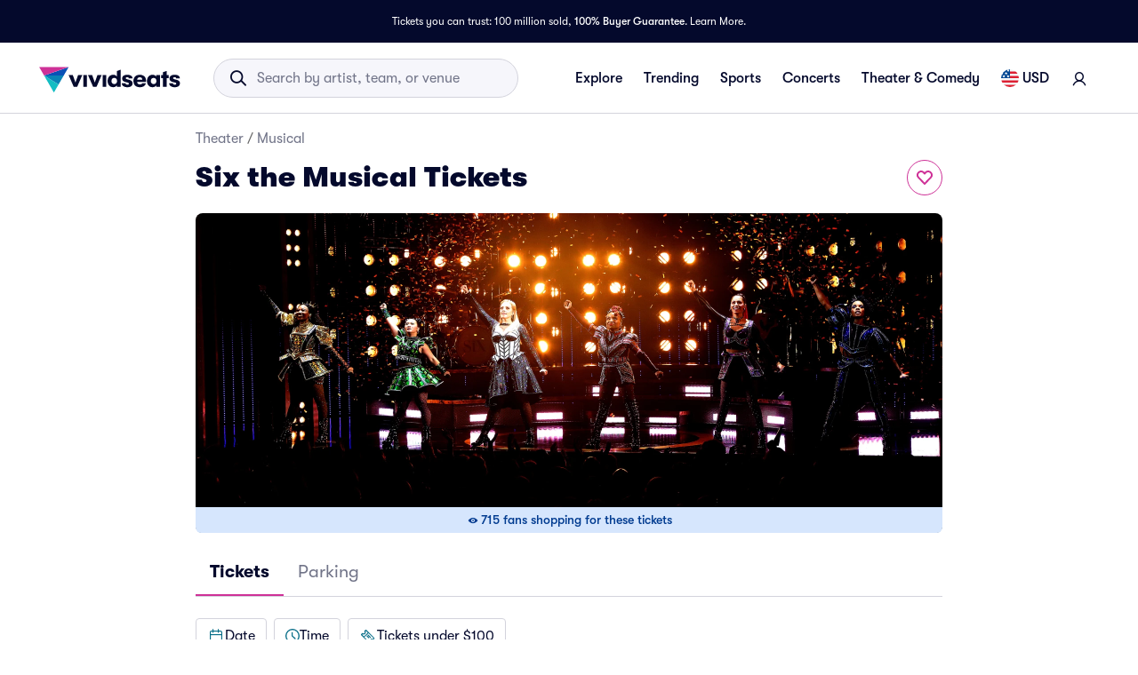

--- FILE ---
content_type: text/css
request_url: https://www.vividseats.com/athena-assets/9f806625/prod/next-assets/_next/static/css/2b55800f4ed323ff.css
body_size: 117
content:
.styles_title__6ZVLt{font-size:2rem}@media(max-width:1024px){.styles_title__6ZVLt{font-size:1.5rem}}.styles_cardWrapper__M7j1z{padding:.25rem}.styles_carouselWrapper__J2YUb{border-top:1px solid #efeff6;padding-top:2rem;margin-top:2rem}.styles_carouselWrapper__J2YUb>div>div:last-child{row-gap:.25rem!important}.styles_popularTheaterTicketsWrapper__vB7J6{display:-webkit-flex;display:-moz-box;display:flex}@media(max-width:767px){.styles_popularTheaterTicketsWrapper__vB7J6{display:block}}@media(min-width:768px){.styles_popularTheaterTicketsWrapper__vB7J6{-webkit-justify-content:space-between;-moz-box-pack:justify;justify-content:space-between}}
/*# sourceMappingURL=2b55800f4ed323ff.css.map*/

--- FILE ---
content_type: application/javascript
request_url: https://www.vividseats.com/athena-assets/9f806625/prod/next-assets/_next/static/chunks/2635-98a2340f1f64f665.js
body_size: 3903
content:
"use strict";(self.webpackChunk_N_E=self.webpackChunk_N_E||[]).push([[2635],{7317:(e,o,r)=>{r.d(o,{A:()=>t});let t=r(9020).A},9020:(e,o,r)=>{r.d(o,{A:()=>t});function t(e){var o,r=arguments.length>1&&void 0!==arguments[1]?arguments[1]:166;function t(){for(var t=this,a=arguments.length,n=Array(a),i=0;i<a;i++)n[i]=arguments[i];clearTimeout(o),o=setTimeout(function(){e.apply(t,n)},r)}return t.clear=function(){clearTimeout(o)},t}},21763:(e,o,r)=>{r.d(o,{A:()=>t});let t=r(97368).A},22041:(e,o,r)=>{r.d(o,{A:()=>t});let t=r(87248).A},27265:(e,o,r)=>{r.d(o,{A:()=>_});var t=r(67684),a=r(62701),n=r(65699),i=r(14232),l=r(69241),c=r(46834),s=r(66830),d=r(69844),u=r(62079),v=r(99087),p=r(83957),f=r(69121),m=r(36960),h=r(93156);function A(e){return(0,h.Ay)("MuiPaper",e)}(0,m.A)("MuiPaper",["root","rounded","outlined","elevation","elevation0","elevation1","elevation2","elevation3","elevation4","elevation5","elevation6","elevation7","elevation8","elevation9","elevation10","elevation11","elevation12","elevation13","elevation14","elevation15","elevation16","elevation17","elevation18","elevation19","elevation20","elevation21","elevation22","elevation23","elevation24"]);var b=r(37876),y=function(e){var o=e.square,r=e.elevation,t=e.variant,a=e.classes;return(0,c.A)({root:["root",t,!o&&"rounded","elevation"===t&&"elevation".concat(r)]},A,a)},k=(0,d.Ay)("div",{name:"MuiPaper",slot:"Root",overridesResolver:function(e,o){var r=e.ownerState;return[o.root,o[r.variant],!r.square&&o.rounded,"elevation"===r.variant&&o["elevation".concat(r.elevation)]]}})((0,v.A)(function(e){var o=e.theme;return{backgroundColor:(o.vars||o).palette.background.paper,color:(o.vars||o).palette.text.primary,transition:o.transitions.create("box-shadow"),variants:[{props:function(e){return!e.ownerState.square},style:{borderRadius:o.shape.borderRadius}},{props:{variant:"outlined"},style:{border:"1px solid ".concat((o.vars||o).palette.divider)}},{props:{variant:"elevation"},style:{boxShadow:"var(--Paper-shadow)",backgroundImage:"var(--Paper-overlay)"}}]}}));let _=i.forwardRef(function(e,o){var r,i=(0,p.b)({props:e,name:"MuiPaper"}),c=(0,u.A)(),d=i.className,v=i.component,m=void 0===v?"div":v,h=i.elevation,A=void 0===h?1:h,_=i.square,g=i.variant,x=void 0===g?"elevation":g,w=(0,n._)(i,["className","component","elevation","square","variant"]),R=(0,a._)((0,t._)({},i),{component:m,elevation:A,square:void 0!==_&&_,variant:x}),C=y(R);return(0,b.jsx)(k,(0,a._)((0,t._)({as:m,ownerState:R,className:(0,l.A)(C.root,d),ref:o},w),{style:(0,t._)({},"elevation"===x&&(0,t._)({"--Paper-shadow":(c.vars||c).shadows[A]},c.vars&&{"--Paper-overlay":null==(r=c.vars.overlays)?void 0:r[A]},!c.vars&&"dark"===c.palette.mode&&{"--Paper-overlay":"linear-gradient(".concat((0,s.X4)("#fff",(0,f.A)(A)),", ").concat((0,s.X4)("#fff",(0,f.A)(A)),")")}),w.style)}))})},35930:(e,o,r)=>{r.d(o,{A:()=>t});let t=r(95908).A},38900:(e,o,r)=>{r.d(o,{A:()=>x});var t=r(67684),a=r(62701),n=r(65699),i=r(20294),l=r(14232),c=r(69241),s=r(46834),d=r(29548),u=r(65448),v=r(69844),p=r(21763),f=r(50538),m=r(43674),h=r(36960),A=r(93156);function b(e){return(0,A.Ay)("PrivateSwitchBase",e)}(0,h.A)("PrivateSwitchBase",["root","checked","disabled","input","edgeStart","edgeEnd"]);var y=r(37876),k=function(e){var o=e.classes,r=e.checked,t=e.disabled,a=e.edge,n={root:["root",r&&"checked",t&&"disabled",a&&"edge".concat((0,d.A)(a))],input:["input"]};return(0,s.A)(n,b,o)},_=(0,v.Ay)(m.A)({padding:9,borderRadius:"50%",variants:[{props:{edge:"start",size:"small"},style:{marginLeft:-3}},{props:function(e){var o=e.edge,r=e.ownerState;return"start"===o&&"small"!==r.size},style:{marginLeft:-12}},{props:{edge:"end",size:"small"},style:{marginRight:-3}},{props:function(e){var o=e.edge,r=e.ownerState;return"end"===o&&"small"!==r.size},style:{marginRight:-12}}]}),g=(0,v.Ay)("input",{shouldForwardProp:u.A})({cursor:"inherit",position:"absolute",opacity:0,width:"100%",height:"100%",top:0,left:0,margin:0,padding:0,zIndex:1});let x=l.forwardRef(function(e,o){var r=e.autoFocus,l=e.checked,s=e.checkedIcon,d=e.className,u=e.defaultChecked,v=e.disabled,m=e.disableFocusRipple,h=void 0!==m&&m,A=e.edge,b=e.icon,x=e.id,w=e.inputProps,R=e.inputRef,C=e.name,S=e.onBlur,z=e.onChange,F=e.onFocus,P=e.readOnly,q=e.required,M=e.tabIndex,N=e.type,j=e.value,I=(0,n._)(e,["autoFocus","checked","checkedIcon","className","defaultChecked","disabled","disableFocusRipple","edge","icon","id","inputProps","inputRef","name","onBlur","onChange","onFocus","readOnly","required","tabIndex","type","value"]),B=(0,i._)((0,p.A)({controlled:l,default:!!u,name:"SwitchBase",state:"checked"}),2),O=B[0],L=B[1],E=(0,f.A)(),H=v;E&&void 0===H&&(H=E.disabled);var V="checkbox"===N||"radio"===N,X=(0,a._)((0,t._)({},e),{checked:O,disabled:H,disableFocusRipple:h,edge:void 0!==A&&A}),T=k(X);return(0,y.jsxs)(_,(0,a._)((0,t._)({component:"span",className:(0,c.A)(T.root,d),centerRipple:!0,focusRipple:!h,disabled:H,tabIndex:null,role:void 0,onFocus:function(e){F&&F(e),E&&E.onFocus&&E.onFocus(e)},onBlur:function(e){S&&S(e),E&&E.onBlur&&E.onBlur(e)},ownerState:X,ref:o},I),{children:[(0,y.jsx)(g,(0,t._)({autoFocus:r,checked:l,defaultChecked:u,className:T.input,disabled:H,id:V?x:void 0,name:C,onChange:function(e){if(!e.nativeEvent.defaultPrevented){var o=e.target.checked;L(o),z&&z(e,o)}},readOnly:P,ref:R,required:void 0!==q&&q,ownerState:X,tabIndex:M,type:N},"checkbox"===N&&void 0===j?{}:{value:j},w)),O?s:b]}))})},50538:(e,o,r)=>{r.d(o,{A:()=>n});var t=r(14232),a=r(93450);function n(){return t.useContext(a.A)}},67788:(e,o,r)=>{r.d(o,{A:()=>t});function t(e){var o=e.props,r=e.states,t=e.muiFormControl;return r.reduce(function(e,r){return e[r]=o[r],t&&void 0===o[r]&&(e[r]=t[r]),e},{})}},69527:(e,o,r)=>{r.d(o,{A:()=>w});var t=r(45526),a=r(67684),n=r(62701),i=r(65699),l=r(20294),c=r(85993),s=r(14232),d=r(69241),u=r(46834),v=r(67788),p=r(50538),f=r(29548),m=r(69844),h=r(99087),A=r(35482),b=r(83957),y=r(84145),k=r(37876),_=function(e){var o=e.classes,r=e.color,t=e.focused,a=e.disabled,n=e.error,i=e.filled,l=e.required,c={root:["root","color".concat((0,f.A)(r)),a&&"disabled",n&&"error",i&&"filled",t&&"focused",l&&"required"],asterisk:["asterisk",n&&"error"]};return(0,u.A)(c,y.Z,o)},g=(0,m.Ay)("label",{name:"MuiFormLabel",slot:"Root",overridesResolver:function(e,o){var r=e.ownerState;return(0,a._)({},o.root,"secondary"===r.color&&o.colorSecondary,r.filled&&o.filled)}})((0,h.A)(function(e){var o,r=e.theme;return(0,n._)((0,a._)({color:(r.vars||r).palette.text.secondary},r.typography.body1),{lineHeight:"1.4375em",padding:0,position:"relative",variants:(0,c._)(Object.entries(r.palette).filter((0,A.A)()).map(function(e){var o=(0,l._)(e,1)[0];return{props:{color:o},style:(0,t._)({},"&.".concat(y.A.focused),{color:(r.vars||r).palette[o].main})}})).concat([{props:{},style:(o={},(0,t._)(o,"&.".concat(y.A.disabled),{color:(r.vars||r).palette.text.disabled}),(0,t._)(o,"&.".concat(y.A.error),{color:(r.vars||r).palette.error.main}),o)}])})})),x=(0,m.Ay)("span",{name:"MuiFormLabel",slot:"Asterisk",overridesResolver:function(e,o){return o.asterisk}})((0,h.A)(function(e){var o=e.theme;return(0,t._)({},"&.".concat(y.A.error),{color:(o.vars||o).palette.error.main})}));let w=s.forwardRef(function(e,o){var r=(0,b.b)({props:e,name:"MuiFormLabel"}),t=r.children,l=r.className,c=(r.color,r.component),s=void 0===c?"label":c,u=(r.disabled,r.error,r.filled,r.focused,r.required,(0,i._)(r,["children","className","color","component","disabled","error","filled","focused","required"])),f=(0,p.A)(),m=(0,v.A)({props:r,muiFormControl:f,states:["color","required","focused","disabled","error","filled"]}),h=(0,n._)((0,a._)({},r),{color:m.color||"primary",component:s,disabled:m.disabled,error:m.error,filled:m.filled,focused:m.focused,required:m.required}),A=_(h);return(0,k.jsxs)(g,(0,n._)((0,a._)({as:s,ownerState:h,className:(0,d.A)(A.root,l),ref:o},u),{children:[t,m.required&&(0,k.jsxs)(x,{ownerState:h,"aria-hidden":!0,className:A.asterisk,children:[" ","*"]})]}))})},84145:(e,o,r)=>{r.d(o,{A:()=>i,Z:()=>n});var t=r(36960),a=r(93156);function n(e){return(0,a.Ay)("MuiFormLabel",e)}let i=(0,t.A)("MuiFormLabel",["root","colorSecondary","focused","disabled","error","filled","required","asterisk"])},84399:(e,o,r)=>{r.d(o,{A:()=>j});var t=r(45526),a=r(67684),n=r(62701),i=r(65699),l=r(20294),c=r(85993),s=r(14232),d=r(69241),u=r(46834),v=r(66830),p=r(38900),f=r(60699),m=r(37876);let h=(0,f.A)((0,m.jsx)("path",{d:"M19 5v14H5V5h14m0-2H5c-1.1 0-2 .9-2 2v14c0 1.1.9 2 2 2h14c1.1 0 2-.9 2-2V5c0-1.1-.9-2-2-2z"}),"CheckBoxOutlineBlank"),A=(0,f.A)((0,m.jsx)("path",{d:"M19 3H5c-1.11 0-2 .9-2 2v14c0 1.1.89 2 2 2h14c1.11 0 2-.9 2-2V5c0-1.1-.89-2-2-2zm-9 14l-5-5 1.41-1.41L10 14.17l7.59-7.59L19 8l-9 9z"}),"CheckBox"),b=(0,f.A)((0,m.jsx)("path",{d:"M19 3H5c-1.1 0-2 .9-2 2v14c0 1.1.9 2 2 2h14c1.1 0 2-.9 2-2V5c0-1.1-.9-2-2-2zm-2 10H7v-2h10v2z"}),"IndeterminateCheckBox");var y=r(29548),k=r(65448),_=r(36960),g=r(93156);function x(e){return(0,g.Ay)("MuiCheckbox",e)}var w=(0,_.A)("MuiCheckbox",["root","checked","disabled","indeterminate","colorPrimary","colorSecondary","sizeSmall","sizeMedium"]),R=r(69844),C=r(99087),S=r(35482),z=r(83957),F=function(e){var o=e.classes,r=e.indeterminate,t=e.color,n=e.size,i={root:["root",r&&"indeterminate","color".concat((0,y.A)(t)),"size".concat((0,y.A)(n))]},l=(0,u.A)(i,x,o);return(0,a._)({},o,l)},P=(0,R.Ay)(p.A,{shouldForwardProp:function(e){return(0,k.A)(e)||"classes"===e},name:"MuiCheckbox",slot:"Root",overridesResolver:function(e,o){var r=e.ownerState;return[o.root,r.indeterminate&&o.indeterminate,o["size".concat((0,y.A)(r.size))],"default"!==r.color&&o["color".concat((0,y.A)(r.color))]]}})((0,C.A)(function(e){var o=e.theme;return{color:(o.vars||o).palette.text.secondary,variants:[{props:{color:"default",disableRipple:!1},style:{"&:hover":{backgroundColor:o.vars?"rgba(".concat(o.vars.palette.action.activeChannel," / ").concat(o.vars.palette.action.hoverOpacity,")"):(0,v.X4)(o.palette.action.active,o.palette.action.hoverOpacity)}}}].concat((0,c._)(Object.entries(o.palette).filter((0,S.A)()).map(function(e){var r=(0,l._)(e,1)[0];return{props:{color:r,disableRipple:!1},style:{"&:hover":{backgroundColor:o.vars?"rgba(".concat(o.vars.palette[r].mainChannel," / ").concat(o.vars.palette.action.hoverOpacity,")"):(0,v.X4)(o.palette[r].main,o.palette.action.hoverOpacity)}}}})),(0,c._)(Object.entries(o.palette).filter((0,S.A)()).map(function(e){var r,a=(0,l._)(e,1)[0];return{props:{color:a},style:(r={},(0,t._)(r,"&.".concat(w.checked,", &.").concat(w.indeterminate),{color:(o.vars||o).palette[a].main}),(0,t._)(r,"&.".concat(w.disabled),{color:(o.vars||o).palette.action.disabled}),r)}})),[{props:{disableRipple:!1},style:{"&:hover":{"@media (hover: none)":{backgroundColor:"transparent"}}}}])}})),q=(0,m.jsx)(A,{}),M=(0,m.jsx)(h,{}),N=(0,m.jsx)(b,{});let j=s.forwardRef(function(e,o){var r,t,l=(0,z.b)({props:e,name:"MuiCheckbox"}),c=l.checkedIcon,u=l.color,v=l.icon,p=l.indeterminate,f=void 0!==p&&p,h=l.indeterminateIcon,A=void 0===h?N:h,b=l.inputProps,y=l.size,k=void 0===y?"medium":y,_=l.disableRipple,g=void 0!==_&&_,x=l.className,w=(0,i._)(l,["checkedIcon","color","icon","indeterminate","indeterminateIcon","inputProps","size","disableRipple","className"]),R=f?A:void 0===v?M:v,C=f?A:void 0===c?q:c,S=(0,n._)((0,a._)({},l),{disableRipple:g,color:void 0===u?"primary":u,indeterminate:f,size:k}),j=F(S);return(0,m.jsx)(P,(0,n._)((0,a._)({type:"checkbox",inputProps:(0,a._)({"data-indeterminate":f},b),icon:s.cloneElement(R,{fontSize:null!=(r=R.props.fontSize)?r:k}),checkedIcon:s.cloneElement(C,{fontSize:null!=(t=C.props.fontSize)?t:k}),ownerState:S,ref:o,className:(0,d.A)(j.root,x),disableRipple:g},w),{classes:j}))})},87248:(e,o,r)=>{r.d(o,{A:()=>a});var t=r(89592);function a(e){return(0,t.A)(e).defaultView||window}},89592:(e,o,r)=>{r.d(o,{A:()=>t});function t(e){return e&&e.ownerDocument||document}},93450:(e,o,r)=>{r.d(o,{A:()=>t});let t=r(14232).createContext(void 0)},98356:(e,o,r)=>{r.d(o,{A:()=>t});let t=r(89592).A}}]);
//# sourceMappingURL=2635-98a2340f1f64f665.js.map

--- FILE ---
content_type: application/javascript
request_url: https://www.vividseats.com/athena-assets/9f806625/prod/next-assets/_next/static/chunks/5793-f94b105299f02669.js
body_size: 5226
content:
(self.webpackChunk_N_E=self.webpackChunk_N_E||[]).push([[5793],{796:(e,t,n)=>{"use strict";n.d(t,{A:()=>b});var l=n(67684),i=n(62701),r=n(37876),o=n(14232),a=n(89099),s=n(73808),u=n(50767),c=n(14616),d=n(25176),f=n(51763),v=n(60999),m=n(50821),h=n(74005),p=n(31654),g=n(89151);let b=function(e){var t=e.title,n=e.dataTestId,b=void 0===n?"production-list-carousel":n,I=e.includeLeadInPrice,x=e.aboveTheFold,w=e.initialCatalogAssetData,A=e.productions,C=(0,m.eO)(),_=(0,a.useRouter)().pathname,y=(0,o.useContext)(f.Ay),D=(0,o.useMemo)(function(){if(A)return A.slice(0,c.vHI);var e=y.selectors,t=e.params,n=t.subCategoryId,l=t.categoryId,i=t.performerId,r=e.productionsWithUniquePerformers,o=e.uniqueNonParkingProductions,a=(0,u.K)(l,Number(n)),d=s.SP.includes(Number(i));return(a||d?o:r).slice(0,c.vHI)},[A,y]),S=(0,o.useMemo)(function(){return D.map(function(e){return(0,p.z3)(e)})},[D]),j=(0,o.useMemo)(function(){return D.map(function(e,t){return(0,r.jsx)(g.A,{production:(0,i._)((0,l._)({},e),{venue:(0,h.rg)(_)?{}:e.venue}),includeLeadInPrice:I,dataTestId:"".concat(b,"-card"),aboveTheFold:x&&t<4},e.id)})},[D,_,I,b,x]);if(!j.length)return null;var T=j.length<4;return(0,r.jsx)(d.DZ,{initialParams:{resource:"PERFORMER",resourceId:S},initialProps:w?{data:w}:void 0,children:(0,r.jsx)(v.A,{title:t,items:j,fitToCarousel:C&&!T,verticalAlignment:"flex-start",dataTestId:b})})}},12420:(e,t,n)=>{"use strict";n.d(t,{A:()=>a});var l=n(37876);n(14232);var i=n(37269),r=n(29322),o=n(58785);let a=function(e){var t=e.leftButtonDisabled,n=e.rightButtonDisabled,a=e.showButtons,s=e.scrollCarousel,u=e.buttonColor,c=void 0===u?"neutral":u,d=e.buttonVariant,f=void 0===d?"outlined":d;return(0,l.jsxs)(r.A,{display:"flex",gap:".5rem",visibility:a?"visible":"hidden",children:[(0,l.jsx)(o.A,{isIcon:!0,"aria-label":"Scroll Left",size:"small",color:c,variant:f,disabled:t||!a,onPointerDown:function(){return s("left")},"data-testid":"carousel-scroll-left",children:(0,l.jsx)(i.Icon,{type:"carat-left",size:"sm"})}),(0,l.jsx)(o.A,{isIcon:!0,"aria-label":"Scroll Right",size:"small",color:c,variant:f,disabled:n||!a,onPointerDown:function(){return s("right")},"data-testid":"carousel-scroll-right",children:(0,l.jsx)(i.Icon,{type:"carat-right",size:"sm"})})]})}},24762:e=>{e.exports={carouselItem:"styles_carouselItem__gv_cB"}},50767:(e,t,n)=>{"use strict";n.d(t,{K:()=>r});var l=n(14616),i=n(58004),r=function(){var e=arguments.length>0&&void 0!==arguments[0]?arguments[0]:NaN,t=arguments.length>1?arguments[1]:void 0;return e===l.obw.SPORTS&&i.mj.includes(t)}},59114:(e,t,n)=>{"use strict";n.d(t,{A:()=>b});var l=n(20294),i=n(37876),r=n(14232),o=n(14616),a=n(25176),s=n(28395),u=n(37712),c=n(527),d=n(17558),f=n(10),v=n(26819),m=n(50641),h=n(45557),p=n(81446),g=n.n(p);let b=function(e){var t,n,p,b,I,x,w,A=e.production,C=e.includeLeadInPrice,_=e.dataTestId,y=e.aboveTheFold,D=e.width,S=e.openInNewTab,j=e.showPillLabel,T=(0,r.useContext)(u.Ay).state.fetching,R=(0,r.useContext)(a.Ay),P=R.state.fetching,L=(0,l._)(R.selectors,2)[1],M=(0,r.useContext)(s.Ay).selectors.selectedCurrency,E=(0,v.D)().CLOUDINARY_ASSET_URL,N=A.id,z=A.name,W=A.localDate,F=A.webPath,B=A.venue,k=A.performers,U=A.similarProductionCount,O=B.name,Y=null==k?void 0:k.find(function(e){return e.master}),q=(null==Y?void 0:Y.id)||(null==(t=k[0])?void 0:t.id),H=(null==(n=L[q])?void 0:n.external)?null==(p=L[q])?void 0:p.external:null==(b=L[q])?void 0:b.fallbackUrl,V=(void 0===j||j)&&U?"+".concat(U," Date").concat(U>1?"s":""):void 0,G=null!=(x=null==(I=A.localPrices)?void 0:I.minAipPrice)?x:A.minAipPrice,K=(0,f.Y)().genericLocale,X=(0,h.kq)(K,G,M,!1,0);return(0,i.jsx)(c.A,{dataTestId:"".concat(void 0===_?"production-list-carousel-card":_,"-").concat(N),href:F,img:{src:null!=(w=(0,m.W)("".concat(E).concat(o.R7.TOP_PICK_EXTERNAL_IMAGE_MID_PATH),H,200,200))?w:"",alt:"".concat(null==Y?void 0:Y.name)},title:z,localDate:W,venueName:O,aspectRatio:d.g.Square,pillLabel:V,isLoading:P||T,className:g().carouselItem,isSmall:!0,leadInPrice:C?X:void 0,aboveTheFold:y,width:D,openInNewTab:void 0!==S&&S})}},60999:(e,t,n)=>{"use strict";n.d(t,{S:()=>y,A:()=>w});var l=n(20294),i=n(37876),r=n(14232),o=n(4917),a=n.n(o),s=n(65651),u=n(12420),c=n(22575);function d(e){var t=e.scrollRef,n=(0,c.wY)({ref:t}).width,i=(0,l._)((0,r.useState)(!0),2),o=i[0],s=i[1],u=(0,l._)((0,r.useState)(!1),2),d=u[0],f=u[1];return(0,r.useEffect)(function(){if(t.current){var e=t.current,n=a()(function(){var t=e.scrollLeft,n=e.scrollWidth,l=e.clientWidth;t<1?(s(!0),f(!1)):(Math.ceil(t+l)>=n?f(!0):f(!1),s(!1))},100,{trailing:!0,leading:!0});return e.addEventListener("scroll",n),function(){e.removeEventListener("scroll",n)}}},[t,n]),{leftButtonDisabled:o,rightButtonDisabled:d}}var f=n(69416);function v(e){return e*parseFloat(getComputedStyle(document.documentElement).fontSize)}var m=n(85993),h=function(e,t){if(1===t)return{column:e+1,row:1};var n=(e+1)%t;return 0===n&&(n=t),{column:Math.ceil((e+1)/t),row:n}};let p=function(e){var t=e.children,n=e.itemIndex,l=e.rowAmount,o=e.onResize,a=(0,r.useRef)(null);(0,c.wY)({ref:a,onResize:o});var s=(0,r.useMemo)(function(){return h(n,l)},[n,l]),u=s.row,d=s.column;return(0,i.jsx)("div",{ref:a,style:{gridColumn:d,gridRow:u,display:"flex",justifyContent:"center",alignItems:"center",width:"max-content"},children:t})};var g=n(35718);let b=function(e){var t=e.items,n=e.scrollRef,o=e.rowAmount,a=(0,g.w)({ref:n}).width,s=(0,r.useMemo)(function(){return t.map(function(e,t){return{index:t,size:{width:0,height:0}}})},[]),u=(0,l._)((0,r.useState)(s),2),c=u[0],d=u[1];(0,r.useEffect)(function(){d(s)},[s]);var f=(0,r.useMemo)(function(){if(!n.current||void 0===a)return{visibleItems:0,visibleItemsWidth:0};for(var e=0,t=0,l=0;l<c.length;l++){var i,r,o=t+(null!=(r=null==(i=c[l])?void 0:i.size.width)?r:0);if(o>a)break;e++,t=o}return c.length<4?{visibleItems:4,visibleItemsWidth:t}:{visibleItems:e,visibleItemsWidth:t}},[c,n,t,a]),v=f.visibleItems,h=f.visibleItemsWidth;return{carouselItems:t.map(function(e,t){return(0,i.jsx)(p,{itemIndex:t,onResize:function(e){if((null==c?void 0:c[t])&&((null==e?void 0:e.width)!==(null==(l=c[t])||null==(n=l.size)?void 0:n.width)||(null==e?void 0:e.height)!==(null==(r=c[t])||null==(i=r.size)?void 0:i.height))){var n,l,i,r,o=(0,m._)(c);if(void 0===o[t]){o[t]={size:e,index:t},d(o);return}o[t].size=e,d(o)}},rowAmount:o,children:e},t)}),visibleItems:v,visibleItemsWidth:h,containerWidth:a,carouselItemsData:c}};var I=n(87880),x=n.n(I);let w=function(e){var t=e.items,n=e.title,o=e.gap,c=e.rowAmount,m=void 0===c?1:c,h=e.width,p=e.fitToCarousel,g=void 0!==p&&p,I=e.verticalAlignment,w=e.dataTestId,A=e.initialVisibleItemCount,C=void 0===A?void 0:A,_=(0,r.useRef)(null),y=b({items:t,scrollRef:_,rowAmount:m}),D=y.carouselItems,S=y.visibleItems,j=y.visibleItemsWidth,T=y.containerWidth,R=y.carouselItemsData,P=(0,r.useMemo)(function(){return n?"string"==typeof n?(0,i.jsx)(f.A,{variant:"title-md",variantMapping:{"title-md":"h2"},children:n}):n:(0,i.jsx)("div",{})},[n]),L=(0,l._)((0,r.useState)(!1),2),M=L[0],E=L[1],N=(0,r.useMemo)(function(){if(E(!1),!g||void 0===T||S<2)return v(1);var e=(T-j)/S,t=e+e/(S-1);if(t<v(.5)){E(!0);var n=S-1,l=(T-(j-j/S))/n;return l+l/(n-1)}return t},[T,g,S,j]),z=d({scrollRef:_}),W=z.leftButtonDisabled,F=z.rightButtonDisabled,B=(0,r.useMemo)(function(){return g?"".concat(N,"px"):o||"".concat(v(1),"px")},[N,g,o,!1]),k="repeat(".concat(null!=C?C:S||5,", 1fr)"),U=(0,l._)((0,r.useState)(!1),2),O=U[0],Y=U[1];(0,r.useEffect)(function(){if(_.current&&void 0!==T){M&&Y(!0);var e=_.current;Y(e.scrollWidth>e.clientWidth||t.length>S)}},[T,t.length,M,S]);var q=(0,r.useCallback)(a()(function(e){if(_.current&&void 0!==T){var t,n,l,i,r=B;"string"==typeof B&&(r=B.includes("rem")?v(parseFloat(B.replace("rem",""))):B.includes("px")?parseFloat(B.replace("px","")):parseFloat(B));var o=r*(S-1)+j,a=S,s=j;o>T&&(s-=null!=(n=null==(t=R[--a])?void 0:t.size.width)?n:0),0===a&&0===s&&(a=1,s=null!=(i=null==(l=R[0])?void 0:l.size.width)?i:0);var u=_.current,c=s/a+r,d=u.scrollLeft%c,f=u.scrollLeft+(r*a+s)*("left"===e?-1:1)+("left"===e&&d?c-d:-d),m="left"===e?Math.floor(f):Math.ceil(f);u.scroll({left:Math.max(m,0),behavior:"smooth"})}},500,{leading:!0,trailing:!1}),[T,j,B,S,_.current,R]);return(0,i.jsxs)(s.A,{display:"flex",flexDirection:"column",width:void 0===h?"100%":h,gap:".75rem",overflow:"hidden","data-testid":w,children:[(0,i.jsxs)(s.A,{display:"flex",justifyContent:"space-between",width:"100%",alignItems:"center",children:[P,(0,i.jsx)(u.A,{showButtons:O,leftButtonDisabled:W,rightButtonDisabled:F,scrollCarousel:q})]}),(0,i.jsx)("div",{ref:_,className:x().carouselScrollContainer,style:{width:"100%",display:"grid",justifyContent:"space-between",gridTemplateRows:"repeat(".concat(m,", 1fr)"),gridTemplateColumns:k,columnGap:B,rowGap:"1rem",overflowY:"hidden",overflowX:"scroll",alignItems:void 0===I?"center":I},"data-testid":"carousel-scroll-container",children:D})]})};var A=n(29322),C=n(97279),_=n.n(C);let y=function(e){var t=e.items,n=e.title,l=e.width,o=(0,r.useMemo)(function(){return n?"string"==typeof n?(0,i.jsx)(f.A,{variant:"title-md",children:n}):n:(0,i.jsx)("div",{})},[n]),a=(0,r.useRef)(null),s=t.length>1,c=d({scrollRef:a}),v=c.leftButtonDisabled,m=c.rightButtonDisabled,h=t.map(function(e,t){return(0,i.jsx)(A.A,{display:"flex",alignItems:"center",justifyContent:"center",minWidth:"100%",children:e},t)});return(0,i.jsxs)(A.A,{display:"flex",flexDirection:"column",width:l,gap:".5rem",overflow:"hidden",children:[(0,i.jsxs)(A.A,{display:"flex",justifyContent:"space-between",width:"100%",alignItems:"center",children:[o,(0,i.jsx)(u.A,{showButtons:s,leftButtonDisabled:v,rightButtonDisabled:m,scrollCarousel:function(e){if(a.current){var t=a.current,n=t.scrollLeft+t.clientWidth*("left"===e?-1:1),l="left"===e?Math.floor(n):Math.ceil(n);t.scroll({left:Math.max(l,0),behavior:"smooth"})}}})]}),(0,i.jsx)("div",{ref:a,className:_().carouselScrollContainer,"data-testid":"carousel-scroll-container",children:h})]})}},73322:(e,t,n)=>{"use strict";n.d(t,{A:()=>j});var l=n(37876),i=n(14232),r=n(25176),o=n(60999),a=n(50821),s=n(16927),u=n(20294),c=n(4902),d=n(47587),f=n(527),v=n(17558),m=n(26819),h=n(50641),p=n(14616),g=n(19260),b=function(){var e=(0,g.bw)();return e&&p.gCt.includes(e)},I=n(24762),x=n.n(I);let w=function(e){var t,n,o,p,g,I,w,A=e.performer,C=A.name,_=A.productionCount,y=A.id,D=A.category,S=A.organicUrl,j=A.webPath,T=e.isSubCategory,R=e.aboveTheFold,P=D.subCategories,L=(0,a.C$)(),M=(0,m.D)(),E=M.CLOUDINARY_ASSET_URL,N=M.CDN_ASSET_URL,z=(0,u._)((0,i.useState)(!1),2),W=z[0],F=z[1],B=null==P||null==(t=P[0])?void 0:t.name,k=b(),U=y?"/performer/".concat(y):void 0,O=null!=(w=null!=(I=null!=j?j:U)?I:S)?w:"#",Y=(0,i.useContext)(r.Ay),q=(0,u._)(Y.selectors,2)[1],H=null==(n=q[y])?void 0:n.desktop,V=null==(o=q[y])?void 0:o.mobile,G=null==(p=q[y])?void 0:p.external,K=null==(g=q[y])?void 0:g.fallbackUrl,X=function(e){return(0,h.W)(E,null!=e?e:"",150,150)},Z=X(K),$=X(G),J=(0,d.jp)(function(e){if(e)return null!=Z?Z:"#";if($)return $;var t=L?null!=V?V:H:null!=H?H:V;return t||Z||"#"}(W),E,N);(0,i.useEffect)(function(){(0,s._)(function(){return(0,c.YH)(this,function(e){switch(e.label){case 0:if(null==J?void 0:J.endsWith("#"))return[2];return[4,new Promise(function(e){if(!J||"#"===J)return void e(!1);var t=new Image;t.onload=function(){return e(!0)},t.onerror=function(){return e(!1)},t.src=J})];case 1:if(e.sent())return[2];return F(!0),[2]}})})()},[J,Z]);var Q="".concat(C," Image");return(0,l.jsx)(f.A,{dataTestId:"top-selling-picks-card-".concat(y),href:O,img:{src:J,alt:Q},title:C,performerInfo:{category:"Soccer"===B?k?"Soccer":"Football":T?"":null!=B?B:"",numberOfEvents:null!=_?_:0},aspectRatio:v.g.Rounded,isSmall:!0,width:150,className:x().carouselItem,aboveTheFold:R},y)};var A=n(37712),C=n(20565),_=n(51763),y={width:268,height:140},D={width:200,height:140};let S=function(e){var t,n,o,s,c,d,p,g=e.performer,b=g.name,I=g.id,x=g.organicUrl,w=g.webPath,S=e.aboveTheFold,j=(0,a.C$)(),T=(0,m.D)().CLOUDINARY_ASSET_URL,R=I?"/performer/".concat(I):void 0,P=null!=(c=null!=(s=null!=w?w:R)?s:x)?c:"#",L=(0,i.useContext)(r.Ay),M=(0,u._)(L.selectors,2)[1],E=null==(t=M[I])?void 0:t.desktop,N=null==(n=M[I])?void 0:n.mobile,z=null==(o=M[I])?void 0:o.fallbackUrl,W=j?D:y,F=(0,h.W)(T,null!=z?z:"",W.width,W.height),B=null!=(p=null!=(d=j?null!=N?N:E:null!=E?E:N)?d:F)?p:"#",k="".concat(b," Image"),U=j?D.width:y.width;return(0,l.jsx)(A.l1,{initialParams:{page:1,pageSize:50,performerId:I},filterMappers:C.mh.subCategoryPage,children:(0,l.jsx)(_.Ay.Consumer,{children:function(e){var t,n,i,r,o,a,s,u=e.state,c=null!=(s=null==(t=u.data)?void 0:t.items.length)?s:0,d=(null==(i=u.data)||null==(n=i.items[0])?void 0:n.localDate)||"",m=(null==(a=u.data)||null==(o=a.items[0])||null==(r=o.venue)?void 0:r.name)||"",h=c>1?"+".concat(c-1," Date").concat(c-1>1?"s":""):"";return(0,l.jsx)(f.A,{dataTestId:"top-selling-picks-landscape-card-".concat(I),href:P,img:{src:B,alt:k},title:b,localDate:d||"",venueName:m||"",pillLabel:h,aspectRatio:v.g.Landscape,isSmall:!0,width:U,aboveTheFold:S},I)}})})},j=function(e){var t,n=e.title,s=e.initialPopularPerformersData,u=e.isLandscape,c=void 0!==u&&u,d=e.isSubCategory,f=e.aboveTheFold,v=e.initialCatalogAssetData,m=(0,a.eO)(),h=(0,i.useMemo)(function(){var e,t=null!=(e=null==s?void 0:s.items)?e:[],n=c?S:w,i=[];return t.map(function(e){0!==e.productionCount&&i.push((0,l.jsx)(n,{isSubCategory:d,performer:e,aboveTheFold:f},e.id))}),i},[null==s?void 0:s.items,c,d,f]);if(!h.length)return null;var p=h.length<5;return(0,l.jsx)(r.DZ,{initialFetchDisabled:!!v,initialProps:v?{data:v}:void 0,initialParams:{resource:"PERFORMER",resourceId:null!=(t=null==s?void 0:s.items.map(function(e){return e.id}))?t:[0]},children:(0,l.jsx)(o.A,{title:void 0===n?"Top Selling Tours":n,items:h,dataTestId:"top-selling-tours-carousel",verticalAlignment:"flex-start",fitToCarousel:m&&!p,initialVisibleItemCount:5})})}},81446:e=>{e.exports={carouselItem:"styles_carouselItem__P_L14"}},87880:e=>{e.exports={carouselScrollContainer:"styes_carouselScrollContainer__TVnIx"}},89151:(e,t,n)=>{"use strict";n.d(t,{A:()=>l.A});var l=n(59114)},97279:e=>{e.exports={carouselScrollContainer:"styles_carouselScrollContainer__z5LwD"}}}]);
//# sourceMappingURL=5793-f94b105299f02669.js.map

--- FILE ---
content_type: application/javascript
request_url: https://www.vividseats.com/athena-assets/9f806625/prod/next-assets/_next/static/chunks/7804.961f0b5134826568.js
body_size: 1133
content:
(self.webpackChunk_N_E=self.webpackChunk_N_E||[]).push([[7804],{30087:(e,r,t)=>{"use strict";t.d(r,{u:()=>a});var i=t(14232),s=t(14616),n=t(57649),a=function(e){var r=((0,i.useContext)(n.Ay).selectors[6]||{}).subCategoryId;return(void 0!==e?e:r)===s.pcS.FESTIVALS}},37114:e=>{e.exports=function(e){var r=null==e?0:e.length;return r?e[r-1]:void 0}},37539:(e,r,t)=>{var i=t(58511),s=t(37114),n=t(56687),a=t(52141);e.exports=function(e,r){return r=i(r,e),null==(e=n(e,r))||delete e[a(s(r))]}},44037:(e,r,t)=>{"use strict";t.r(r),t.d(r,{default:()=>T});var i=t(67684),s=t(62701),n=t(37876),a=t(14232),l=t(37269),o=t(28445),u=t(71916),d=t(51372),c=t(77633),h=t(91936),x=t(34768),p=t(46742),j=t(68668),A=t(78197),f=t(47927),g=t(73808),v=t(29732),P=t(14616),m=t(57649),w=t(37712),b=t(20565),E=t(89181),y=t(97142),C=t(75813),I=t(19260),k=t(53273),L=t(73720);let T=function(e){var r=e.id,t=e.initialPerformerData,T=e.initialFeaturedProductions,_=e.initialFeaturedProductionsParams,G=e.relatedArtistList,M=e.relatedArtistParams,W=e.searchEngineMarketingCity,F=e.semShowNearYou,N=e.semLatLong,R=(0,a.useContext)(m.Ay).selectors,S=(0,I.q1)(),H=(0,I.r4)(),D=R[7]||{},q=null==t?void 0:t.items[0].category.id,z=Number(r),O=!H&&N?N:S,V=(0,a.useRef)(null);return(0,n.jsxs)(n.Fragment,{children:[(0,n.jsx)(l.PageWrapper,{white:!0,children:(0,n.jsx)(l.PageWrapper,{white:!0,withGutters:!0,withMobileGutters:!0,children:(0,n.jsxs)(v.k7,{initialFetchDisabled:!!T,initialProps:{data:T},initialParams:(0,i._)({performerId:z,searchEngineMarketingCity:W,includeIpAddress:!0,latLong:O},_),children:[(0,n.jsx)(x.A,{}),(0,n.jsx)(h.A,{}),(0,n.jsx)(c.A,{performerId:r,isLineupOpen:!1}),(0,n.jsx)(L.A,{}),(void 0==F||F)&&(0,n.jsx)(d.A,{children:(0,n.jsxs)(E.x,{children:[(0,n.jsx)(k.A,{ref:V,categoryId:P.obw.THEATER,semCity:W}),(0,n.jsx)(p.A,{ref:V,categoryId:P.obw.THEATER})]})}),(0,n.jsx)(E.x,{children:(0,n.jsx)(u.A,{categoryId:P.obw.THEATER})}),(0,n.jsx)(j.A,{})]})})}),(0,n.jsx)(l.PageWrapper,{white:!0,children:(0,n.jsx)(l.PageWrapper,{white:!0,withGutters:!0,withMobileGutters:!0,children:(0,n.jsx)(w.l1,{initialParams:(0,s._)((0,i._)({},D),{latLong:O}),filterMappers:b.mh.performerPage,children:(0,n.jsx)(C.t,{children:(0,n.jsx)(A.A,{})})})})}),(0,n.jsx)(l.PageWrapper,{children:(0,n.jsxs)(l.PageWrapper,{withGutters:!0,withMobileGutters:!0,children:[(0,n.jsx)(o.A,{}),(0,n.jsx)(y.fN,{initialParams:M||void 0,initialProps:G?{data:G}:void 0,enabled:!G&&g.zd[q],children:(0,n.jsx)(f.A,{})})]})})]})}},56687:(e,r,t)=>{var i=t(23550),s=t(19204);e.exports=function(e,r){return r.length<2?e:i(e,s(r,0,-1))}},70704:(e,r,t)=>{e.exports=t(87230)(function(e,r,t){e[+!t].push(r)},function(){return[[],[]]})},73720:(e,r,t)=>{"use strict";t.d(r,{A:()=>i.A});var i=t(27877)},74023:(e,r,t)=>{var i=t(59930),s=t(24127),n=t(37539),a=t(58511),l=t(88173),o=t(80918),u=t(4194),d=t(25795);e.exports=u(function(e,r){var t={};if(null==e)return t;var u=!1;r=i(r,function(r){return r=a(r,e),u||(u=r.length>1),r}),l(e,d(e),t),u&&(t=s(t,7,o));for(var c=r.length;c--;)n(t,r[c]);return t})},80918:(e,r,t)=>{var i=t(11565);e.exports=function(e){return i(e)?void 0:e}},91936:(e,r,t)=>{"use strict";t.d(r,{A:()=>i.A});var i=t(89278)}}]);
//# sourceMappingURL=7804.961f0b5134826568.js.map

--- FILE ---
content_type: application/javascript
request_url: https://www.vividseats.com/athena-assets/9f806625/prod/next-assets/_next/static/chunks/6858-43c2cabe3e18f6c5.js
body_size: 10152
content:
(self.webpackChunk_N_E=self.webpackChunk_N_E||[]).push([[6858],{19703:(e,t,n)=>{"use strict";n.d(t,{hv:()=>e1,MC:()=>em,wj:()=>U});var r,a=n(37876),o=n(14232),i=n(39209),l=n(66787);function s(e){var t=(0,l.a)(e);return t.setDate(1),t.setHours(0,0,0,0),t}function d(e){var t=(0,l.a)(e),n=t.getMonth();return t.setFullYear(t.getFullYear(),n+1,0),t.setHours(23,59,59,999),t}var u=n(88979),c=n(78949);function f(e,t){var n,r,a,o,i=(0,l.a)(e),s=i.getFullYear(),d=i.getDate(),u=(0,c.w)(e,0);u.setFullYear(s,t,15),u.setHours(0,0,0,0);var f=(r=(n=(0,l.a)(u)).getFullYear(),a=n.getMonth(),(o=(0,c.w)(u,0)).setFullYear(r,a+1,0),o.setHours(0,0,0,0),o.getDate());return i.setMonth(t,Math.min(d,f)),i}function h(e,t){var n=(0,l.a)(e);return isNaN(+n)?(0,c.w)(e,NaN):(n.setFullYear(t),n)}var p=n(12698);function v(e,t){var n=(0,l.a)(e),r=(0,l.a)(t);return 12*(n.getFullYear()-r.getFullYear())+(n.getMonth()-r.getMonth())}var y=n(80062);function m(e,t){var n=(0,l.a)(e),r=(0,l.a)(t);return n.getFullYear()===r.getFullYear()&&n.getMonth()===r.getMonth()}function b(e,t){return+(0,l.a)(e)<+(0,l.a)(t)}var x=n(64726),g=n(46133),w=n(31602);function _(e,t){return+(0,u.o)(e)==+(0,u.o)(t)}function k(e,t){var n=(0,l.a)(e),r=(0,l.a)(t);return n.getTime()>r.getTime()}function N(e,t){return(0,w.f)(e,-t)}var M=n(95603),j=n(24368);function D(e,t){return(0,w.f)(e,7*t)}function C(e,t){return(0,y.P)(e,12*t)}var P=n(10970);function O(e,t){var n,r,a,o,i,s,d,u,c=(0,P.q)(),f=null!=(u=null!=(d=null!=(s=null!=(i=null==t?void 0:t.weekStartsOn)?i:null==t||null==(r=t.locale)||null==(n=r.options)?void 0:n.weekStartsOn)?s:c.weekStartsOn)?d:null==(o=c.locale)||null==(a=o.options)?void 0:a.weekStartsOn)?u:0,h=(0,l.a)(e),p=h.getDay();return h.setDate(h.getDate()+((p<f?-7:0)+6-(p-f))),h.setHours(23,59,59,999),h}function S(e){return O(e,{weekStartsOn:1})}var W=n(95597),L=n(29703),F=n(17017),E=n(69402),Y=n(5046),I=function(){return(I=Object.assign||function(e){for(var t,n=1,r=arguments.length;n<r;n++)for(var a in t=arguments[n])Object.prototype.hasOwnProperty.call(t,a)&&(e[a]=t[a]);return e}).apply(this,arguments)};function T(e,t,n){if(n||2==arguments.length)for(var r,a=0,o=t.length;a<o;a++)!r&&a in t||(r||(r=Array.prototype.slice.call(t,0,a)),r[a]=t[a]);return e.concat(r||Array.prototype.slice.call(t))}function A(e){return"multiple"===e.mode}function B(e){return"range"===e.mode}function R(e){return"single"===e.mode}"function"==typeof SuppressedError&&SuppressedError;var H={root:"rdp",multiple_months:"rdp-multiple_months",with_weeknumber:"rdp-with_weeknumber",vhidden:"rdp-vhidden",button_reset:"rdp-button_reset",button:"rdp-button",caption:"rdp-caption",caption_start:"rdp-caption_start",caption_end:"rdp-caption_end",caption_between:"rdp-caption_between",caption_label:"rdp-caption_label",caption_dropdowns:"rdp-caption_dropdowns",dropdown:"rdp-dropdown",dropdown_month:"rdp-dropdown_month",dropdown_year:"rdp-dropdown_year",dropdown_icon:"rdp-dropdown_icon",months:"rdp-months",month:"rdp-month",table:"rdp-table",tbody:"rdp-tbody",tfoot:"rdp-tfoot",head:"rdp-head",head_row:"rdp-head_row",head_cell:"rdp-head_cell",nav:"rdp-nav",nav_button:"rdp-nav_button",nav_button_previous:"rdp-nav_button_previous",nav_button_next:"rdp-nav_button_next",nav_icon:"rdp-nav_icon",row:"rdp-row",weeknumber:"rdp-weeknumber",cell:"rdp-cell",day:"rdp-day",day_today:"rdp-day_today",day_outside:"rdp-day_outside",day_selected:"rdp-day_selected",day_disabled:"rdp-day_disabled",day_hidden:"rdp-day_hidden",day_range_start:"rdp-day_range_start",day_range_end:"rdp-day_range_end",day_range_middle:"rdp-day_range_middle"},G=Object.freeze({__proto__:null,formatCaption:function(e,t){return(0,i.GP)(e,"LLLL y",t)},formatDay:function(e,t){return(0,i.GP)(e,"d",t)},formatMonthCaption:function(e,t){return(0,i.GP)(e,"LLLL",t)},formatWeekNumber:function(e){return"".concat(e)},formatWeekdayName:function(e,t){return(0,i.GP)(e,"cccccc",t)},formatYearCaption:function(e,t){return(0,i.GP)(e,"yyyy",t)}}),K=Object.freeze({__proto__:null,labelDay:function(e,t,n){return(0,i.GP)(e,"do MMMM (EEEE)",n)},labelMonthDropdown:function(){return"Month: "},labelNext:function(){return"Go to next month"},labelPrevious:function(){return"Go to previous month"},labelWeekNumber:function(e){return"Week n. ".concat(e)},labelWeekday:function(e,t){return(0,i.GP)(e,"cccc",t)},labelYearDropdown:function(){return"Year: "}}),$=(0,o.createContext)(void 0);function z(e){var t,n,r,o,i,l,c,f,h=e.initialProps,p={captionLayout:"buttons",classNames:H,formatters:G,labels:K,locale:Y.c,modifiersClassNames:{},modifiers:{},numberOfMonths:1,styles:{},today:new Date,mode:"default"},v=(t=h.fromYear,n=h.toYear,r=h.fromMonth,o=h.toMonth,i=h.fromDate,l=h.toDate,r?i=s(r):t&&(i=new Date(t,0,1)),o?l=d(o):n&&(l=new Date(n,11,31)),{fromDate:i?(0,u.o)(i):void 0,toDate:l?(0,u.o)(l):void 0}),y=v.fromDate,m=v.toDate,b=null!=(c=h.captionLayout)?c:p.captionLayout;"buttons"===b||y&&m||(b="buttons"),(R(h)||A(h)||B(h))&&(f=h.onSelect);var x=I(I(I({},p),h),{captionLayout:b,classNames:I(I({},p.classNames),h.classNames),components:I({},h.components),formatters:I(I({},p.formatters),h.formatters),fromDate:y,labels:I(I({},p.labels),h.labels),mode:h.mode||p.mode,modifiers:I(I({},p.modifiers),h.modifiers),modifiersClassNames:I(I({},p.modifiersClassNames),h.modifiersClassNames),onSelect:f,styles:I(I({},p.styles),h.styles),toDate:m});return(0,a.jsx)($.Provider,{value:x,children:e.children})}function U(){var e=(0,o.useContext)($);if(!e)throw Error("useDayPicker must be used within a DayPickerProvider.");return e}function Z(e){var t=U(),n=t.locale,r=t.classNames,o=t.styles,i=t.formatters.formatCaption;return(0,a.jsx)("div",{className:r.caption_label,style:o.caption_label,"aria-live":"polite",role:"presentation",id:e.id,children:i(e.displayMonth,{locale:n})})}function q(e){return(0,a.jsx)("svg",I({width:"8px",height:"8px",viewBox:"0 0 120 120","data-testid":"iconDropdown"},e,{children:(0,a.jsx)("path",{d:"M4.22182541,48.2218254 C8.44222828,44.0014225 15.2388494,43.9273804 19.5496459,47.9996989 L19.7781746,48.2218254 L60,88.443 L100.221825,48.2218254 C104.442228,44.0014225 111.238849,43.9273804 115.549646,47.9996989 L115.778175,48.2218254 C119.998577,52.4422283 120.07262,59.2388494 116.000301,63.5496459 L115.778175,63.7781746 L67.7781746,111.778175 C63.5577717,115.998577 56.7611506,116.07262 52.4503541,112.000301 L52.2218254,111.778175 L4.22182541,63.7781746 C-0.0739418023,59.4824074 -0.0739418023,52.5175926 4.22182541,48.2218254 Z",fill:"currentColor",fillRule:"nonzero"})}))}function J(e){var t,n,r=e.onChange,o=e.value,i=e.children,l=e.caption,s=e.className,d=e.style,u=U(),c=null!=(n=null==(t=u.components)?void 0:t.IconDropdown)?n:q;return(0,a.jsxs)("div",{className:s,style:d,children:[(0,a.jsx)("span",{className:u.classNames.vhidden,children:e["aria-label"]}),(0,a.jsx)("select",{name:e.name,"aria-label":e["aria-label"],className:u.classNames.dropdown,style:u.styles.dropdown,value:o,onChange:r,children:i}),(0,a.jsxs)("div",{className:u.classNames.caption_label,style:u.styles.caption_label,"aria-hidden":"true",children:[l,(0,a.jsx)(c,{className:u.classNames.dropdown_icon,style:u.styles.dropdown_icon})]})]})}function Q(e){var t,n,r,o=U(),i=o.fromDate,d=o.toDate,u=o.styles,c=o.locale,h=o.formatters.formatMonthCaption,p=o.classNames,v=o.components,y=o.labels.labelMonthDropdown;if(!i||!d)return(0,a.jsx)(a.Fragment,{});var m=[];if(t=(0,l.a)(i),n=(0,l.a)(d),t.getFullYear()===n.getFullYear())for(var b=s(i),x=i.getMonth();x<=d.getMonth();x++)m.push(f(b,x));else for(var b=s(new Date),x=0;x<=11;x++)m.push(f(b,x));var g=null!=(r=null==v?void 0:v.Dropdown)?r:J;return(0,a.jsx)(g,{name:"months","aria-label":y(),className:p.dropdown_month,style:u.dropdown_month,onChange:function(t){var n=Number(t.target.value),r=f(s(e.displayMonth),n);e.onChange(r)},value:e.displayMonth.getMonth(),caption:h(e.displayMonth,{locale:c}),children:m.map(function(e){return(0,a.jsx)("option",{value:e.getMonth(),children:h(e,{locale:c})},e.getMonth())})})}function V(e){var t,n=e.displayMonth,r=U(),o=r.fromDate,i=r.toDate,l=r.locale,d=r.styles,u=r.classNames,c=r.components,f=r.formatters.formatYearCaption,v=r.labels.labelYearDropdown,y=[];if(!o||!i)return(0,a.jsx)(a.Fragment,{});for(var m=o.getFullYear(),b=i.getFullYear(),x=m;x<=b;x++)y.push(h((0,p.D)(new Date),x));var g=null!=(t=null==c?void 0:c.Dropdown)?t:J;return(0,a.jsx)(g,{name:"years","aria-label":v(),className:u.dropdown_year,style:d.dropdown_year,onChange:function(t){var r=h(s(n),Number(t.target.value));e.onChange(r)},value:n.getFullYear(),caption:f(n,{locale:l}),children:y.map(function(e){return(0,a.jsx)("option",{value:e.getFullYear(),children:f(e,{locale:l})},e.getFullYear())})})}var X=(0,o.createContext)(void 0);function ee(e){var t,n,r,i,l,d,u,c,f,h,p,x,g,w,_,k,N=U(),M=(_=(r=(n=t=U()).month,i=n.defaultMonth,l=n.today,d=r||i||l||new Date,u=n.toDate,c=n.fromDate,f=n.numberOfMonths,u&&0>v(u,d)&&(d=(0,y.P)(u,-1*((void 0===f?1:f)-1))),c&&0>v(d,c)&&(d=c),h=s(d),p=t.month,g=(x=(0,o.useState)(h))[0],w=[void 0===p?g:p,x[1]])[0],k=w[1],[_,function(e){if(!t.disableNavigation){var n,r=s(e);k(r),null==(n=t.onMonthChange)||n.call(t,r)}}]),j=M[0],D=M[1],C=function(e,t){for(var n=t.reverseMonths,r=t.numberOfMonths,a=s(e),o=v(s((0,y.P)(a,r)),a),i=[],l=0;l<o;l++){var d=(0,y.P)(a,l);i.push(d)}return n&&(i=i.reverse()),i}(j,N),P=function(e,t){if(!t.disableNavigation){var n=t.toDate,r=t.pagedNavigation,a=t.numberOfMonths,o=void 0===a?1:a,i=s(e);if(!n||!(v(n,e)<o))return(0,y.P)(i,r?o:1)}}(j,N),O=function(e,t){if(!t.disableNavigation){var n=t.fromDate,r=t.pagedNavigation,a=t.numberOfMonths,o=s(e);if(!n||!(0>=v(o,n)))return(0,y.P)(o,-(r?void 0===a?1:a:1))}}(j,N),S=function(e){return C.some(function(t){return m(e,t)})};return(0,a.jsx)(X.Provider,{value:{currentMonth:j,displayMonths:C,goToMonth:D,goToDate:function(e,t){S(e)||(t&&b(e,t)?D((0,y.P)(e,1+-1*N.numberOfMonths)):D(e))},previousMonth:O,nextMonth:P,isDateDisplayed:S},children:e.children})}function et(){var e=(0,o.useContext)(X);if(!e)throw Error("useNavigation must be used within a NavigationProvider");return e}function en(e){var t,n=U(),r=n.classNames,o=n.styles,i=n.components,l=et().goToMonth,s=function(t){l((0,y.P)(t,e.displayIndex?-e.displayIndex:0))},d=null!=(t=null==i?void 0:i.CaptionLabel)?t:Z,u=(0,a.jsx)(d,{id:e.id,displayMonth:e.displayMonth});return(0,a.jsxs)("div",{className:r.caption_dropdowns,style:o.caption_dropdowns,children:[(0,a.jsx)("div",{className:r.vhidden,children:u}),(0,a.jsx)(Q,{onChange:s,displayMonth:e.displayMonth}),(0,a.jsx)(V,{onChange:s,displayMonth:e.displayMonth})]})}function er(e){return(0,a.jsx)("svg",I({width:"16px",height:"16px",viewBox:"0 0 120 120"},e,{children:(0,a.jsx)("path",{d:"M69.490332,3.34314575 C72.6145263,0.218951416 77.6798462,0.218951416 80.8040405,3.34314575 C83.8617626,6.40086786 83.9268205,11.3179931 80.9992143,14.4548388 L80.8040405,14.6568542 L35.461,60 L80.8040405,105.343146 C83.8617626,108.400868 83.9268205,113.317993 80.9992143,116.454839 L80.8040405,116.656854 C77.7463184,119.714576 72.8291931,119.779634 69.6923475,116.852028 L69.490332,116.656854 L18.490332,65.6568542 C15.4326099,62.5991321 15.367552,57.6820069 18.2951583,54.5451612 L18.490332,54.3431458 L69.490332,3.34314575 Z",fill:"currentColor",fillRule:"nonzero"})}))}function ea(e){return(0,a.jsx)("svg",I({width:"16px",height:"16px",viewBox:"0 0 120 120"},e,{children:(0,a.jsx)("path",{d:"M49.8040405,3.34314575 C46.6798462,0.218951416 41.6145263,0.218951416 38.490332,3.34314575 C35.4326099,6.40086786 35.367552,11.3179931 38.2951583,14.4548388 L38.490332,14.6568542 L83.8333725,60 L38.490332,105.343146 C35.4326099,108.400868 35.367552,113.317993 38.2951583,116.454839 L38.490332,116.656854 C41.5480541,119.714576 46.4651794,119.779634 49.602025,116.852028 L49.8040405,116.656854 L100.804041,65.6568542 C103.861763,62.5991321 103.926821,57.6820069 100.999214,54.5451612 L100.804041,54.3431458 L49.8040405,3.34314575 Z",fill:"currentColor"})}))}var eo=(0,o.forwardRef)(function(e,t){var n=U(),r=n.classNames,o=n.styles,i=[r.button_reset,r.button];e.className&&i.push(e.className);var l=i.join(" "),s=I(I({},o.button_reset),o.button);return e.style&&Object.assign(s,e.style),(0,a.jsx)("button",I({},e,{ref:t,type:"button",className:l,style:s}))});function ei(e){var t,n,r=U(),o=r.dir,i=r.locale,l=r.classNames,s=r.styles,d=r.labels,u=d.labelPrevious,c=d.labelNext,f=r.components;if(!e.nextMonth&&!e.previousMonth)return(0,a.jsx)(a.Fragment,{});var h=u(e.previousMonth,{locale:i}),p=[l.nav_button,l.nav_button_previous].join(" "),v=c(e.nextMonth,{locale:i}),y=[l.nav_button,l.nav_button_next].join(" "),m=null!=(t=null==f?void 0:f.IconRight)?t:ea,b=null!=(n=null==f?void 0:f.IconLeft)?n:er;return(0,a.jsxs)("div",{className:l.nav,style:s.nav,children:[!e.hidePrevious&&(0,a.jsx)(eo,{name:"previous-month","aria-label":h,className:p,style:s.nav_button_previous,disabled:!e.previousMonth,onClick:e.onPreviousClick,children:"rtl"===o?(0,a.jsx)(m,{className:l.nav_icon,style:s.nav_icon}):(0,a.jsx)(b,{className:l.nav_icon,style:s.nav_icon})}),!e.hideNext&&(0,a.jsx)(eo,{name:"next-month","aria-label":v,className:y,style:s.nav_button_next,disabled:!e.nextMonth,onClick:e.onNextClick,children:"rtl"===o?(0,a.jsx)(b,{className:l.nav_icon,style:s.nav_icon}):(0,a.jsx)(m,{className:l.nav_icon,style:s.nav_icon})})]})}function el(e){var t=U().numberOfMonths,n=et(),r=n.previousMonth,o=n.nextMonth,i=n.goToMonth,l=n.displayMonths,s=l.findIndex(function(t){return m(e.displayMonth,t)}),d=0===s,u=s===l.length-1;return(0,a.jsx)(ei,{displayMonth:e.displayMonth,hideNext:t>1&&(d||!u),hidePrevious:t>1&&(u||!d),nextMonth:o,previousMonth:r,onPreviousClick:function(){r&&i(r)},onNextClick:function(){o&&i(o)}})}function es(e){var t,n,r=U(),o=r.classNames,i=r.disableNavigation,l=r.styles,s=r.captionLayout,d=r.components,u=null!=(t=null==d?void 0:d.CaptionLabel)?t:Z;return n=i?(0,a.jsx)(u,{id:e.id,displayMonth:e.displayMonth}):"dropdown"===s?(0,a.jsx)(en,{displayMonth:e.displayMonth,id:e.id}):"dropdown-buttons"===s?(0,a.jsxs)(a.Fragment,{children:[(0,a.jsx)(en,{displayMonth:e.displayMonth,displayIndex:e.displayIndex,id:e.id}),(0,a.jsx)(el,{displayMonth:e.displayMonth,displayIndex:e.displayIndex,id:e.id})]}):(0,a.jsxs)(a.Fragment,{children:[(0,a.jsx)(u,{id:e.id,displayMonth:e.displayMonth,displayIndex:e.displayIndex}),(0,a.jsx)(el,{displayMonth:e.displayMonth,id:e.id})]}),(0,a.jsx)("div",{className:o.caption,style:l.caption,children:n})}function ed(e){var t=U(),n=t.footer,r=t.styles,o=t.classNames.tfoot;return n?(0,a.jsx)("tfoot",{className:o,style:r.tfoot,children:(0,a.jsx)("tr",{children:(0,a.jsx)("td",{colSpan:8,children:n})})}):(0,a.jsx)(a.Fragment,{})}function eu(){var e=U(),t=e.classNames,n=e.styles,r=e.showWeekNumber,o=e.locale,i=e.weekStartsOn,l=e.ISOWeek,s=e.formatters.formatWeekdayName,d=e.labels.labelWeekday,u=function(e,t,n){for(var r=n?(0,x.b)(new Date):(0,g.k)(new Date,{locale:e,weekStartsOn:t}),a=[],o=0;o<7;o++){var i=(0,w.f)(r,o);a.push(i)}return a}(o,i,l);return(0,a.jsxs)("tr",{style:n.head_row,className:t.head_row,children:[r&&(0,a.jsx)("td",{style:n.head_cell,className:t.head_cell}),u.map(function(e,r){return(0,a.jsx)("th",{scope:"col",className:t.head_cell,style:n.head_cell,"aria-label":d(e,{locale:o}),children:s(e,{locale:o})},r)})]})}function ec(){var e,t=U(),n=t.classNames,r=t.styles,o=t.components,i=null!=(e=null==o?void 0:o.HeadRow)?e:eu;return(0,a.jsx)("thead",{style:r.head,className:n.head,children:(0,a.jsx)(i,{})})}function ef(e){var t=U(),n=t.locale,r=t.formatters.formatDay;return(0,a.jsx)(a.Fragment,{children:r(e.date,{locale:n})})}var eh=(0,o.createContext)(void 0);function ep(e){return A(e.initialProps)?(0,a.jsx)(ev,{initialProps:e.initialProps,children:e.children}):(0,a.jsx)(eh.Provider,{value:{selected:void 0,modifiers:{disabled:[]}},children:e.children})}function ev(e){var t=e.initialProps,n=e.children,r=t.selected,o=t.min,i=t.max,l={disabled:[]};return r&&l.disabled.push(function(e){var t=i&&r.length>i-1,n=r.some(function(t){return _(t,e)});return!!(t&&!n)}),(0,a.jsx)(eh.Provider,{value:{selected:r,onDayClick:function(e,n,a){var l,s;if((null==(l=t.onDayClick)||l.call(t,e,n,a),!n.selected||!o||(null==r?void 0:r.length)!==o)&&!(!n.selected&&i&&(null==r?void 0:r.length)===i)){var d=r?T([],r,!0):[];if(n.selected){var u=d.findIndex(function(t){return _(e,t)});d.splice(u,1)}else d.push(e);null==(s=t.onSelect)||s.call(t,d,e,n,a)}},modifiers:l},children:n})}function ey(){var e=(0,o.useContext)(eh);if(!e)throw Error("useSelectMultiple must be used within a SelectMultipleProvider");return e}function em(e,t){var n=t||{},r=n.from,a=n.to;return r&&a?_(a,e)&&_(r,e)?void 0:_(a,e)?{from:a,to:void 0}:_(r,e)?void 0:k(r,e)?{from:e,to:a}:{from:r,to:e}:a?k(e,a)?{from:a,to:e}:{from:e,to:a}:r?b(e,r)?{from:e,to:r}:{from:r,to:e}:{from:e,to:void 0}}var eb=(0,o.createContext)(void 0);function ex(e){return B(e.initialProps)?(0,a.jsx)(eg,{initialProps:e.initialProps,children:e.children}):(0,a.jsx)(eb.Provider,{value:{selected:void 0,modifiers:{range_start:[],range_end:[],range_middle:[],disabled:[]}},children:e.children})}function eg(e){var t=e.initialProps,n=e.children,r=t.selected,o=r||{},i=o.from,l=o.to,s=t.min,d=t.max,u={range_start:[],range_end:[],range_middle:[],disabled:[]};if(i?(u.range_start=[i],l?(u.range_end=[l],_(i,l)||(u.range_middle=[{after:i,before:l}])):u.range_end=[i]):l&&(u.range_start=[l],u.range_end=[l]),s&&(i&&!l&&u.disabled.push({after:N(i,s-1),before:(0,w.f)(i,s-1)}),i&&l&&u.disabled.push({after:i,before:(0,w.f)(i,s-1)}),!i&&l&&u.disabled.push({after:N(l,s-1),before:(0,w.f)(l,s-1)})),d){if(i&&!l&&(u.disabled.push({before:(0,w.f)(i,-d+1)}),u.disabled.push({after:(0,w.f)(i,d-1)})),i&&l){var c=d-((0,M.m)(l,i)+1);u.disabled.push({before:N(i,c)}),u.disabled.push({after:(0,w.f)(l,c)})}!i&&l&&(u.disabled.push({before:(0,w.f)(l,-d+1)}),u.disabled.push({after:(0,w.f)(l,d-1)}))}return(0,a.jsx)(eb.Provider,{value:{selected:r,onDayClick:function(e,n,a){null==(o=t.onDayClick)||o.call(t,e,n,a);var o,i,l=em(e,r);null==(i=t.onSelect)||i.call(t,l,e,n,a)},modifiers:u},children:n})}function ew(){var e=(0,o.useContext)(eb);if(!e)throw Error("useSelectRange must be used within a SelectRangeProvider");return e}function e_(e){return Array.isArray(e)?T([],e,!0):void 0!==e?[e]:[]}!function(e){e.Outside="outside",e.Disabled="disabled",e.Selected="selected",e.Hidden="hidden",e.Today="today",e.RangeStart="range_start",e.RangeEnd="range_end",e.RangeMiddle="range_middle"}(r||(r={}));var ek=r.Selected,eN=r.Disabled,eM=r.Hidden,ej=r.Today,eD=r.RangeEnd,eC=r.RangeMiddle,eP=r.RangeStart,eO=r.Outside,eS=(0,o.createContext)(void 0);function eW(e){var t,n,r,o,i=U(),l=ey(),s=ew(),d=((t={})[ek]=e_(i.selected),t[eN]=e_(i.disabled),t[eM]=e_(i.hidden),t[ej]=[i.today],t[eD]=[],t[eC]=[],t[eP]=[],t[eO]=[],n=t,i.fromDate&&n[eN].push({before:i.fromDate}),i.toDate&&n[eN].push({after:i.toDate}),A(i)?n[eN]=n[eN].concat(l.modifiers[eN]):B(i)&&(n[eN]=n[eN].concat(s.modifiers[eN]),n[eP]=s.modifiers[eP],n[eC]=s.modifiers[eC],n[eD]=s.modifiers[eD]),n),u=(r=i.modifiers,o={},Object.entries(r).forEach(function(e){var t=e[0],n=e[1];o[t]=e_(n)}),o),c=I(I({},d),u);return(0,a.jsx)(eS.Provider,{value:c,children:e.children})}function eL(){var e=(0,o.useContext)(eS);if(!e)throw Error("useModifiers must be used within a ModifiersProvider");return e}function eF(e,t,n){var r=Object.keys(t).reduce(function(n,r){return t[r].some(function(t){if("boolean"==typeof t)return t;if((0,j.$)(t))return _(e,t);if(Array.isArray(t)&&t.every(j.$))return t.includes(e);if(t&&"object"==typeof t&&"from"in t)return r=t.from,a=t.to,r&&a?(0>(0,M.m)(a,r)&&(r=(n=[a,r])[0],a=n[1]),(0,M.m)(e,r)>=0&&(0,M.m)(a,e)>=0):a?_(a,e):!!r&&_(r,e);if(t&&"object"==typeof t&&"dayOfWeek"in t)return t.dayOfWeek.includes(e.getDay());if(t&&"object"==typeof t&&"before"in t&&"after"in t){var n,r,a,o=(0,M.m)(t.before,e),i=(0,M.m)(t.after,e),l=o>0,s=i<0;return k(t.before,t.after)?s&&l:l||s}return t&&"object"==typeof t&&"after"in t?(0,M.m)(e,t.after)>0:t&&"object"==typeof t&&"before"in t?(0,M.m)(t.before,e)>0:"function"==typeof t&&t(e)})&&n.push(r),n},[]),a={};return r.forEach(function(e){return a[e]=!0}),n&&!m(e,n)&&(a.outside=!0),a}var eE=(0,o.createContext)(void 0);function eY(e){var t=et(),n=eL(),r=(0,o.useState)(),i=r[0],u=r[1],c=(0,o.useState)(),f=c[0],h=c[1],p=function(e,t){for(var n,r,a=s(e[0]),o=d(e[e.length-1]),i=a;i<=o;){var l=eF(i,t);if(!(!l.disabled&&!l.hidden)){i=(0,w.f)(i,1);continue}if(l.selected)return i;l.today&&!r&&(r=i),n||(n=i),i=(0,w.f)(i,1)}return r||n}(t.displayMonths,n),v=(null!=i?i:f&&t.isDateDisplayed(f))?f:p,m=function(e){u(e)},b=U(),k=function(e,r){if(i){var a=function e(t,n){var r,a,o=n.moveBy,i=n.direction,s=n.context,d=n.modifiers,u=n.retry,c=void 0===u?{count:0,lastFocused:t}:u,f=s.weekStartsOn,h=s.fromDate,p=s.toDate,v=s.locale,m=({day:w.f,week:D,month:y.P,year:C,startOfWeek:function(e){return s.ISOWeek?(0,x.b)(e):(0,g.k)(e,{locale:v,weekStartsOn:f})},endOfWeek:function(e){return s.ISOWeek?S(e):O(e,{locale:v,weekStartsOn:f})}})[o](t,"after"===i?1:-1);"before"===i&&h?([h,m].forEach(function(e){var t=(0,l.a)(e);(void 0===r||r<t||isNaN(Number(t)))&&(r=t)}),m=r||new Date(NaN)):"after"===i&&p&&([p,m].forEach(function(e){var t=(0,l.a)(e);(!a||a>t||isNaN(+t))&&(a=t)}),m=a||new Date(NaN));var b=!0;if(d){var _=eF(m,d);b=!_.disabled&&!_.hidden}return b?m:c.count>365?c.lastFocused:e(m,{moveBy:o,direction:i,context:s,modifiers:d,retry:I(I({},c),{count:c.count+1})})}(i,{moveBy:e,direction:r,context:b,modifiers:n});_(i,a)||(t.goToDate(a,i),m(a))}};return(0,a.jsx)(eE.Provider,{value:{focusedDay:i,focusTarget:v,blur:function(){h(i),u(void 0)},focus:m,focusDayAfter:function(){return k("day","after")},focusDayBefore:function(){return k("day","before")},focusWeekAfter:function(){return k("week","after")},focusWeekBefore:function(){return k("week","before")},focusMonthBefore:function(){return k("month","before")},focusMonthAfter:function(){return k("month","after")},focusYearBefore:function(){return k("year","before")},focusYearAfter:function(){return k("year","after")},focusStartOfWeek:function(){return k("startOfWeek","before")},focusEndOfWeek:function(){return k("endOfWeek","after")}},children:e.children})}function eI(){var e=(0,o.useContext)(eE);if(!e)throw Error("useFocusContext must be used within a FocusProvider");return e}var eT=(0,o.createContext)(void 0);function eA(e){return R(e.initialProps)?(0,a.jsx)(eB,{initialProps:e.initialProps,children:e.children}):(0,a.jsx)(eT.Provider,{value:{selected:void 0},children:e.children})}function eB(e){var t=e.initialProps,n=e.children,r={selected:t.selected,onDayClick:function(e,n,r){var a,o,i;if(null==(a=t.onDayClick)||a.call(t,e,n,r),n.selected&&!t.required){null==(o=t.onSelect)||o.call(t,void 0,e,n,r);return}null==(i=t.onSelect)||i.call(t,e,e,n,r)}};return(0,a.jsx)(eT.Provider,{value:r,children:n})}function eR(){var e=(0,o.useContext)(eT);if(!e)throw Error("useSelectSingle must be used within a SelectSingleProvider");return e}function eH(e){var t,n,i,l,s,d,u,c,f,h,p,v,y,m,b,x,g,w,k,N,M,j,D,C,P,O,S,W,L,F,E,Y,T,H,G,K,$,z,Z,q,J,Q,V=(0,o.useRef)(null),X=(t=e.date,n=e.displayMonth,d=U(),u=eI(),c=eF(t,eL(),n),f=U(),h=eR(),p=ey(),v=ew(),m=(y=eI()).focusDayAfter,b=y.focusDayBefore,x=y.focusWeekAfter,g=y.focusWeekBefore,w=y.blur,k=y.focus,N=y.focusMonthBefore,M=y.focusMonthAfter,j=y.focusYearBefore,D=y.focusYearAfter,C=y.focusStartOfWeek,P=y.focusEndOfWeek,O={onClick:function(e){var n,r,a,o;R(f)?null==(n=h.onDayClick)||n.call(h,t,c,e):A(f)?null==(r=p.onDayClick)||r.call(p,t,c,e):B(f)?null==(a=v.onDayClick)||a.call(v,t,c,e):null==(o=f.onDayClick)||o.call(f,t,c,e)},onFocus:function(e){var n;k(t),null==(n=f.onDayFocus)||n.call(f,t,c,e)},onBlur:function(e){var n;w(),null==(n=f.onDayBlur)||n.call(f,t,c,e)},onKeyDown:function(e){var n;switch(e.key){case"ArrowLeft":e.preventDefault(),e.stopPropagation(),"rtl"===f.dir?m():b();break;case"ArrowRight":e.preventDefault(),e.stopPropagation(),"rtl"===f.dir?b():m();break;case"ArrowDown":e.preventDefault(),e.stopPropagation(),x();break;case"ArrowUp":e.preventDefault(),e.stopPropagation(),g();break;case"PageUp":e.preventDefault(),e.stopPropagation(),e.shiftKey?j():N();break;case"PageDown":e.preventDefault(),e.stopPropagation(),e.shiftKey?D():M();break;case"Home":e.preventDefault(),e.stopPropagation(),C();break;case"End":e.preventDefault(),e.stopPropagation(),P()}null==(n=f.onDayKeyDown)||n.call(f,t,c,e)},onKeyUp:function(e){var n;null==(n=f.onDayKeyUp)||n.call(f,t,c,e)},onMouseEnter:function(e){var n;null==(n=f.onDayMouseEnter)||n.call(f,t,c,e)},onMouseLeave:function(e){var n;null==(n=f.onDayMouseLeave)||n.call(f,t,c,e)},onPointerEnter:function(e){var n;null==(n=f.onDayPointerEnter)||n.call(f,t,c,e)},onPointerLeave:function(e){var n;null==(n=f.onDayPointerLeave)||n.call(f,t,c,e)},onTouchCancel:function(e){var n;null==(n=f.onDayTouchCancel)||n.call(f,t,c,e)},onTouchEnd:function(e){var n;null==(n=f.onDayTouchEnd)||n.call(f,t,c,e)},onTouchMove:function(e){var n;null==(n=f.onDayTouchMove)||n.call(f,t,c,e)},onTouchStart:function(e){var n;null==(n=f.onDayTouchStart)||n.call(f,t,c,e)}},S=U(),W=eR(),L=ey(),F=ew(),E=R(S)?W.selected:A(S)?L.selected:B(S)?F.selected:void 0,Y=!!(d.onDayClick||"default"!==d.mode),(0,o.useEffect)(function(){var e;!c.outside&&u.focusedDay&&Y&&_(u.focusedDay,t)&&(null==(e=V.current)||e.focus())},[u.focusedDay,t,V,Y,c.outside]),H=(T=[d.classNames.day],Object.keys(c).forEach(function(e){var t=d.modifiersClassNames[e];if(t)T.push(t);else if(Object.values(r).includes(e)){var n=d.classNames["day_".concat(e)];n&&T.push(n)}}),T).join(" "),G=I({},d.styles.day),Object.keys(c).forEach(function(e){var t;G=I(I({},G),null==(t=d.modifiersStyles)?void 0:t[e])}),K=G,$=!!(c.outside&&!d.showOutsideDays||c.hidden),z=null!=(s=null==(l=d.components)?void 0:l.DayContent)?s:ef,Z={style:K,className:H,children:(0,a.jsx)(z,{date:t,displayMonth:n,activeModifiers:c}),role:"gridcell"},q=u.focusTarget&&_(u.focusTarget,t)&&!c.outside,J=u.focusedDay&&_(u.focusedDay,t),Q=I(I(I({},Z),((i={disabled:c.disabled,role:"gridcell"})["aria-selected"]=c.selected,i.tabIndex=J||q?0:-1,i)),O),{isButton:Y,isHidden:$,activeModifiers:c,selectedDays:E,buttonProps:Q,divProps:Z});return X.isHidden?(0,a.jsx)("div",{role:"gridcell"}):X.isButton?(0,a.jsx)(eo,I({name:"day",ref:V},X.buttonProps)):(0,a.jsx)("div",I({},X.divProps))}function eG(e){var t=e.number,n=e.dates,r=U(),o=r.onWeekNumberClick,i=r.styles,l=r.classNames,s=r.locale,d=r.labels.labelWeekNumber,u=(0,r.formatters.formatWeekNumber)(Number(t),{locale:s});if(!o)return(0,a.jsx)("span",{className:l.weeknumber,style:i.weeknumber,children:u});var c=d(Number(t),{locale:s});return(0,a.jsx)(eo,{name:"week-number","aria-label":c,className:l.weeknumber,style:i.weeknumber,onClick:function(e){o(t,n,e)},children:u})}function eK(e){var t,n,r,o=U(),i=o.styles,s=o.classNames,d=o.showWeekNumber,u=o.components,c=null!=(t=null==u?void 0:u.Day)?t:eH,f=null!=(n=null==u?void 0:u.WeekNumber)?n:eG;return d&&(r=(0,a.jsx)("td",{className:s.cell,style:i.cell,children:(0,a.jsx)(f,{number:e.weekNumber,dates:e.dates})})),(0,a.jsxs)("tr",{className:s.row,style:i.row,children:[r,e.dates.map(function(t){return(0,a.jsx)("td",{className:s.cell,style:i.cell,role:"presentation",children:(0,a.jsx)(c,{displayMonth:e.displayMonth,date:t})},Math.trunc((0,l.a)(t)/1e3))})]})}function e$(e,t,n){for(var r=(null==n?void 0:n.ISOWeek)?S(t):O(t,n),a=(null==n?void 0:n.ISOWeek)?(0,x.b)(e):(0,g.k)(e,n),o=(0,M.m)(r,a),i=[],l=0;l<=o;l++)i.push((0,w.f)(a,l));return i.reduce(function(e,t){var r=(null==n?void 0:n.ISOWeek)?(0,W.s)(t):(0,L.N)(t,n),a=e.find(function(e){return e.weekNumber===r});return a?a.dates.push(t):e.push({weekNumber:r,dates:[t]}),e},[])}function ez(e){var t,n,r,o=U(),i=o.locale,u=o.classNames,c=o.styles,f=o.hideHead,h=o.fixedWeeks,p=o.components,v=o.weekStartsOn,y=o.firstWeekContainsDate,m=o.ISOWeek,b=function(e,t){var n=e$(s(e),d(e),t);if(null==t?void 0:t.useFixedWeeks){var r,a,o,i,u,c,f=(a=(r=(0,l.a)(e)).getMonth(),r.setFullYear(r.getFullYear(),a+1,0),r.setHours(0,0,0,0),o=r,i=s(e),u=(0,g.k)(o,t),c=(0,g.k)(i,t),Math.round((u-(0,E.G)(u)-(c-(0,E.G)(c)))/F.my)+1);if(f<6){var h=n[n.length-1],p=h.dates[h.dates.length-1],v=D(p,6-f),y=e$(D(p,1),v,t);n.push.apply(n,y)}}return n}(e.displayMonth,{useFixedWeeks:!!h,ISOWeek:m,locale:i,weekStartsOn:v,firstWeekContainsDate:y}),x=null!=(t=null==p?void 0:p.Head)?t:ec,w=null!=(n=null==p?void 0:p.Row)?n:eK,_=null!=(r=null==p?void 0:p.Footer)?r:ed;return(0,a.jsxs)("table",{id:e.id,className:u.table,style:c.table,role:"grid","aria-labelledby":e["aria-labelledby"],children:[!f&&(0,a.jsx)(x,{}),(0,a.jsx)("tbody",{className:u.tbody,style:c.tbody,children:b.map(function(t){return(0,a.jsx)(w,{displayMonth:e.displayMonth,dates:t.dates,weekNumber:t.weekNumber},t.weekNumber)})}),(0,a.jsx)(_,{displayMonth:e.displayMonth})]})}var eU="undefined"!=typeof window&&window.document&&window.document.createElement?o.useLayoutEffect:o.useEffect,eZ=!1,eq=0;function eJ(){return"react-day-picker-".concat(++eq)}function eQ(e){var t,n,r,i,l,s,d,u,c=U(),f=c.dir,h=c.classNames,p=c.styles,v=c.components,y=et().displayMonths,m=(r=null!=(t=c.id?"".concat(c.id,"-").concat(e.displayIndex):void 0)?t:eZ?eJ():null,l=(i=(0,o.useState)(r))[0],s=i[1],eU(function(){null===l&&s(eJ())},[]),(0,o.useEffect)(function(){!1===eZ&&(eZ=!0)},[]),null!=(n=null!=t?t:l)?n:void 0),b=c.id?"".concat(c.id,"-grid-").concat(e.displayIndex):void 0,x=[h.month],g=p.month,w=0===e.displayIndex,_=e.displayIndex===y.length-1,k=!w&&!_;"rtl"===f&&(_=(d=[w,_])[0],w=d[1]),w&&(x.push(h.caption_start),g=I(I({},g),p.caption_start)),_&&(x.push(h.caption_end),g=I(I({},g),p.caption_end)),k&&(x.push(h.caption_between),g=I(I({},g),p.caption_between));var N=null!=(u=null==v?void 0:v.Caption)?u:es;return(0,a.jsxs)("div",{className:x.join(" "),style:g,children:[(0,a.jsx)(N,{id:m,displayMonth:e.displayMonth,displayIndex:e.displayIndex}),(0,a.jsx)(ez,{id:b,"aria-labelledby":m,displayMonth:e.displayMonth})]},e.displayIndex)}function eV(e){var t=U(),n=t.classNames,r=t.styles;return(0,a.jsx)("div",{className:n.months,style:r.months,children:e.children})}function eX(e){var t,n,r=e.initialProps,i=U(),l=eI(),s=et(),d=(0,o.useState)(!1),u=d[0],c=d[1];(0,o.useEffect)(function(){i.initialFocus&&l.focusTarget&&(u||(l.focus(l.focusTarget),c(!0)))},[i.initialFocus,u,l.focus,l.focusTarget,l]);var f=[i.classNames.root,i.className];i.numberOfMonths>1&&f.push(i.classNames.multiple_months),i.showWeekNumber&&f.push(i.classNames.with_weeknumber);var h=I(I({},i.styles.root),i.style),p=Object.keys(r).filter(function(e){return e.startsWith("data-")}).reduce(function(e,t){var n;return I(I({},e),((n={})[t]=r[t],n))},{}),v=null!=(n=null==(t=r.components)?void 0:t.Months)?n:eV;return(0,a.jsx)("div",I({className:f.join(" "),style:h,dir:i.dir,id:i.id,nonce:r.nonce,title:r.title,lang:r.lang},p,{children:(0,a.jsx)(v,{children:s.displayMonths.map(function(e,t){return(0,a.jsx)(eQ,{displayIndex:t,displayMonth:e},t)})})}))}function e0(e){var t=e.children,n=function(e,t){var n={};for(var r in e)Object.prototype.hasOwnProperty.call(e,r)&&0>t.indexOf(r)&&(n[r]=e[r]);if(null!=e&&"function"==typeof Object.getOwnPropertySymbols)for(var a=0,r=Object.getOwnPropertySymbols(e);a<r.length;a++)0>t.indexOf(r[a])&&Object.prototype.propertyIsEnumerable.call(e,r[a])&&(n[r[a]]=e[r[a]]);return n}(e,["children"]);return(0,a.jsx)(z,{initialProps:n,children:(0,a.jsx)(ee,{children:(0,a.jsx)(eA,{initialProps:n,children:(0,a.jsx)(ep,{initialProps:n,children:(0,a.jsx)(ex,{initialProps:n,children:(0,a.jsx)(eW,{children:(0,a.jsx)(eY,{children:t})})})})})})})}function e1(e){return(0,a.jsx)(e0,I({},e,{children:(0,a.jsx)(eX,{initialProps:e})}))}},64352:()=>{},73679:function(e){e.exports=function(e,t,n){var r=function(e){return e.add(4-e.isoWeekday(),"day")},a=t.prototype;a.isoWeekYear=function(){return r(this).year()},a.isoWeek=function(e){if(!this.$utils().u(e))return this.add(7*(e-this.isoWeek()),"day");var t,a,o,i=r(this),l=(t=this.isoWeekYear(),o=4-(a=(this.$u?n.utc:n)().year(t).startOf("year")).isoWeekday(),a.isoWeekday()>4&&(o+=7),a.add(o,"day"));return i.diff(l,"week")+1},a.isoWeekday=function(e){return this.$utils().u(e)?this.day()||7:this.day(this.day()%7?e:e-7)};var o=a.startOf;a.startOf=function(e,t){var n=this.$utils(),r=!!n.u(t)||t;return"isoweek"===n.p(e)?r?this.date(this.date()-(this.isoWeekday()-1)).startOf("day"):this.date(this.date()-1-(this.isoWeekday()-1)+7).endOf("day"):o.bind(this)(e,t)}}},80062:(e,t,n)=>{"use strict";n.d(t,{P:()=>o});var r=n(66787),a=n(78949);function o(e,t){var n=(0,r.a)(e);if(isNaN(t))return(0,a.w)(e,NaN);if(!t)return n;var o=n.getDate(),i=(0,a.w)(e,n.getTime());return(i.setMonth(n.getMonth()+t+1,0),o>=i.getDate())?i:(n.setFullYear(i.getFullYear(),i.getMonth(),o),n)}}}]);
//# sourceMappingURL=6858-43c2cabe3e18f6c5.js.map

--- FILE ---
content_type: application/javascript
request_url: https://www.vividseats.com/athena-assets/9f806625/prod/next-assets/_next/static/chunks/2921-2cf872b2dd327665.js
body_size: 17050
content:
(self.webpackChunk_N_E=self.webpackChunk_N_E||[]).push([[2921],{292:(e,t,a)=>{"use strict";a.d(t,{Ay:()=>j,EM:()=>b});var r=a(67684),n=a(62701),i=a(65699),o=a(37876),s=a(14232),l=a(35881),c=a(97211),u=a(94896),d=a(54382),m=a(51763),p=a(73635),f=a(68261),v=a(12556),h=a(66112),g=a(18233),_=(0,s.createContext)({totalCountryGroupedItems:0,isLoading:!0,totalItems:0}),y=_.Provider,x=(0,f.R)(function(e){var t,a=e.state;return null==a||null==(t=a.data)?void 0:t.items}),C=(0,l.Mz)([x,function(e){return e}],function(){var e=arguments.length>0&&void 0!==arguments[0]?arguments[0]:[],t=(arguments.length>1?arguments[1]:void 0).dealsAvailableIds;return{countryGroupedProductions:e.map(function(e){return(0,n._)((0,r._)({},e),{isLowPricesDealsAvailable:t.includes(e.id)})})}}),b=function(e){var t,a=e.children,l=e.initialParams,f=e.initialFetchDisabled,_=e.initialProps,x=(0,h.c)(),b=(0,v.A)().dealsAvailableIds,j=(0,m.Gx)().selectors,P=j.filterParams,w=j.params,k=(0,s.useContext)(d.Ay).selectors.selectedCurrency,I=l||{},L=I.countryCode,M=(0,i._)(I,["countryCode"]),A=w.countryCode||L,N=(t=A||"","".concat(u.Xd,"/").concat(t)),S=(0,c.IT)({endpoint:N,params:(0,n._)((0,r._)({},M,P),{currency:k}),initialFetchDisabled:f,initialData:null==_?void 0:_.data,enabled:!!A}),D=S.data,T=S.fetching,B=C({state:{data:(0,r._)({},D)},dealsAvailableIds:b,t:x}),H=(0,p.FU)({pageType:g.g6.Performer,productions:B.countryGroupedProductions||[],dealsAvailableIds:b,t:x}),E={countryGroupedProductions:H,totalCountryGroupedItems:(null==H?void 0:H.length)||0,isLoading:T,initialParams:l};return(0,o.jsx)(y,{value:E,children:a})};let j=_},795:e=>{e.exports={neutralToPrimaryButton:"styles_neutralToPrimaryButton__gUxK9",inactivate:"styles_inactivate__IjKci",activate:"styles_activate__nUt2F",favrotitedButton:"styles_favrotitedButton__BfNmv","pop-in":"styles_pop-in__txyjO",temp:"styles_temp__5DVYf"}},5883:(e,t,a)=>{"use strict";a.d(t,{d:()=>i});var r=a(5102),n=a(30882),i=function(){return(0,n.O)(r.wB.nbaPlayoffsDesktopHero)}},8907:(e,t,a)=>{"use strict";a.d(t,{A:()=>h});var r=a(45526),n=a(37876);a(14232);var i=a(37269),o=a(15039),s=a.n(o),l=a(29322),c=a(69416),u=a(96943),d=a(97302),m=a.n(d);let p=function(){return(0,n.jsxs)(l.A,{className:m().completeIcon,alignItems:"center",justifyContent:"center",children:[(0,n.jsx)("div",{className:m().vertical}),(0,n.jsx)("div",{className:m().horizontal})]})};var f=a(78373),v=a.n(f);let h=function(e){var t,a=e.children,o=e.colorIcon,d=e.iconSize,m=e.iconType,f=e.inlineBoldText,h=e.marginBottom,g=e.desktopMarginBottom,_=e.variant,y=e.thumbnailSize,x=e.titleText;switch(m){case"klarna":t=(0,n.jsx)(i.KlarnaIcon,{fontSize:"2rem"});break;case"complete":t=(0,n.jsx)(p,{});break;default:t=(0,n.jsx)(i.Icon,{type:m,size:void 0===d?"md":d})}var C=(0,u.eO)();return(0,n.jsxs)(l.A,{display:"flex",flexDirection:"row",alignItems:"center",marginBottom:C?g:void 0===h?3:h,children:[(0,n.jsx)(l.A,{display:"flex",justifyContent:"center",alignItems:"center",flexShrink:0,className:s()((0,r._)({},v().colorIcon,void 0!==o&&o),v().thumbnail,v()[void 0===y?"lg":y]),children:t}),(0,n.jsxs)(l.A,{className:v().stepTitle,children:[!!x&&(0,n.jsx)(c.o,{as:"p",variant:"body-bold",children:x}),(0,n.jsxs)(c.o,{variant:"body-regular",children:[!!f&&(0,n.jsx)(c.o,{variant:void 0===_?"body-bold":_,as:"span",children:f}),!!a&&" ".concat(a)]})]})]})}},9132:e=>{e.exports={snackClose:"styles_snackClose__36U1G",customSnackbar:"styles_customSnackbar__oN42S"}},9714:(e,t,a)=>{"use strict";a.d(t,{BK:()=>r.A}),a(57588),a(60466);var r=a(82433);a(61542)},11879:(e,t,a)=>{"use strict";a.d(t,{Se:()=>d,Ay:()=>m});var r=a(65699),n=a(37876),i=a(14232),o=a(97211),s=a(94896),l=(0,a(35881).Mz)(function(e){return e.data},function(e){var t;return null!=(t=null==e?void 0:e.items)?t:[]}),c=(0,i.createContext)({state:{},selectors:{performerOpponents:[]}}),u=c.Provider,d=function(e){var t=e.children,a=e.initialParams,i=e.initialProps,c=a.performerId,d=(0,r._)(a,["performerId"]),m="".concat(s.Wv,"/").concat(c,"/opponents"),p=(0,o.IT)({endpoint:m,params:d,initialFetchDisabled:!!(null==i?void 0:i.data),initialData:null==i?void 0:i.data}),f={fetching:p.fetching,data:p.data,error:p.error},v={performerOpponents:l(f)};return(0,n.jsx)(u,{value:{state:f,selectors:v},children:t})};let m=c},13685:(e,t,a)=>{"use strict";a.d(t,{B:()=>i});var r=a(5102),n=a(30882),i=function(){return(0,n.O)(r.wB.nbaPlayoffsMobileHero)}},16614:(e,t,a)=>{"use strict";a.d(t,{L8:()=>c,W3:()=>u});var r=a(37876),n=a(14232),i=a(89368),o=a(21586),s=(0,n.createContext)({state:{data:void 0},selectors:{composedProductions:[]}}),l=s.Provider,c=function(e){var t=e.children,a=e.initialProps,s=(0,i.useTranslations)(),c=(0,n.useMemo)(function(){var e={data:a},t={composedProductions:(0,o.cY)({state:e,t:s})};return{state:e,selectors:t}},[a,s]);return(0,r.jsx)(l,{value:c,children:t})},u=function(){var e=(0,n.useContext)(s);if(!e)throw Error("useSEOTableContext must be used within a SEOTableProvider");return e}},20098:(e,t,a)=>{"use strict";a.d(t,{A:()=>H});var r=a(20294),n=a(37876),i=a(14232),o=a(62079),s=a(16927),l=a(67684),c=a(62701),u=a(4902),d=a(71090),m=a(50332),p=a(89368),f=a(88992),v=a(91408),h=a(83696),g=a(89521),_=a(9714),y=a(29322),x=a(58785),C=a(69416),b=a(71031),j=a(35133),P=a(18233),w=a(50821),k=a(66549),I=a(55234),L=a(84886),M=a.n(L);let A=function(e){var t=e.handleClose,a=e.anchorEl,r=e.onSubmit,i=e.favoriteName,o=void 0===i?"":i,L=e.favoriteCategoryName,A=void 0===L?"":L,N=e.favoriteSubCategoryName,S=void 0===N?"":N,D=e.setIsSnackBarOpen,T=e.setSnackBarMessage,B=(0,p.useTranslations)(),H=(0,d.t)(v.Ik().shape({email:(0,j.wY)(B("this_value_is_required"),B("enter_valid_email"))})),E=(0,f.mN)({criteriaMode:"all",mode:"all",resolver:H,defaultValues:{email:""}}),V=E.handleSubmit,q=E.reset,R=E.formState;return(0,n.jsx)(m.Ay,{open:!!a,anchorEl:a,onClose:t,anchorOrigin:{vertical:"bottom",horizontal:"right"},transformOrigin:{vertical:"top",horizontal:"right"},sx:{marginTop:"0.5rem"},children:(0,n.jsx)(f.Op,(0,c._)((0,l._)({},E),{children:(0,n.jsx)("form",{onSubmit:V(function(e){return(0,s._)(function(){var t;return(0,u.YH)(this,function(a){switch(a.label){case 0:return r(),t=(0,w.n5)(),(0,k.I1)(o,e.email,I.s.Favorites,S,A,t),[4,(0,h.A)(e.email,P.XY.OPTED_IN)];case 1:return a.sent(),T((0,n.jsxs)(y.A,{display:"flex",alignItems:"center",gap:1,maxWidth:"15rem",children:[(0,n.jsx)(_.BK,{color:"green"}),(0,n.jsx)("span",{className:M().snackMessage,children:B("great_youre_all_set_to_receive_updates",{favoriteName:o})})]})),D(!0),q(),[2]}})})()}),"data-testid":"email-capture-form",children:(0,n.jsxs)(y.A,{display:"flex",flexDirection:"column",padding:2,gap:1,maxWidth:"23rem",children:[(0,n.jsxs)(y.A,{display:"flex",alignItems:"start",children:[(0,n.jsxs)(y.A,{display:"flex",flexDirection:"column",gap:1,marginRight:.5,maxWidth:"95%",children:[(0,n.jsx)(C.A,{component:"h1",variant:"title-md","data-testid":"email-capture-title",children:B("stay_in_the_loop")}),(0,n.jsx)(C.A,{variant:"subtitle-sm",color:"gray.400","data-testid":"email-capture-subtitle",children:B("be_the_first_to_get_updates")})]}),(0,n.jsx)(x.A,{variant:"text",color:"neutral",onClick:t,"data-testid":"close-button",children:(0,n.jsx)(b.US,{width:"1.125rem",height:"1.125rem"})})]}),(0,n.jsx)(y.A,{className:M().emailInputContainer,children:(0,n.jsx)(g.A,{name:"email",id:"email-capture",label:"Email Address",type:"email",autoComplete:"email",methods:E,"data-testid":"validated-textfield__email"})}),(0,n.jsx)(x.A,{variant:"contained",size:"medium",color:"primary",type:"submit",disabled:!R.isValid,"data-testid":"submit-button",children:B("get_updates")})]})})}))})};var N=a(34776),S=a(38290),D=a(25630),T=a(795),B=a.n(T);let H=function(e){var t=e.size,a=void 0===t?"medium":t,s=e.isFavorited,l=e.favoriteName,c=e.favoriteCategoryName,u=e.favoriteSubCategoryName,d=e.onFavorite,m=e.onUnfavorite,p=e.setIsSnackBarOpen,f=e.setSnackBarMessage,v=(0,o.A)().palette.primary.main,h=(0,r._)((0,i.useState)(null),2),g=h[0],_=h[1],y=function(e,t){var a=(0,D.vV)(),r=(0,D.n5)();!a&&r&&_(e.currentTarget),t()},x="small"===a?"14":"18",C="small"===a?"2rem":"2.5rem";return void 0===s?(0,n.jsx)(S.A,{variant:"rounded",height:C,width:C}):(0,n.jsxs)(n.Fragment,{children:[s?(0,n.jsx)(N.A,{className:B().favrotitedButton,variant:"contained",color:"primary",size:a,isIcon:!0,onClick:m,"data-testid":"favoriting-button","aria-label":"Favoriting Button",children:(0,n.jsx)(b.wM,{className:B().temp,color:"white",width:x,height:x})}):(0,n.jsxs)(N.A,{className:B().neutralToPrimaryButton,variant:"outlined",color:"primary",size:a,isIcon:!0,onClick:function(e){return y(e,d)},"data-testid":"favoriting-button","aria-label":"Favoriting Button",children:[(0,n.jsx)(b.wM,{className:B().activate,color:v,width:x,height:x}),(0,n.jsx)(b.u0,{className:B().inactivate,color:v,width:x,height:x})]}),(0,n.jsx)(A,{handleClose:function(){_(null)},anchorEl:g,onSubmit:function(){_(null)},favoriteName:l,favoriteCategoryName:c,favoriteSubCategoryName:u,setIsSnackBarOpen:p,setSnackBarMessage:f})]})}},26118:(e,t,a)=>{"use strict";a.d(t,{A:()=>d});var r,n=a(67684),i=a(20294),o=a(14232),s=a(95908),l=a(325),c=a(13022),u=(0,n._)({},r||(r=a.t(o,2))).useSyncExternalStore;function d(e){var t=arguments.length>1&&void 0!==arguments[1]?arguments[1]:{},a=(0,c.A)(),r=void 0!==window.matchMedia,n=(0,l.A)({name:"MuiUseMediaQuery",props:t,theme:a}),d=n.defaultMatches,m=n.matchMedia,p=void 0===m?r?window.matchMedia:null:m,f=n.ssrMatchMedia,v=n.noSsr,h="function"==typeof e?e(a):e;return(void 0!==u?function(e,t,a,r,n){var s=o.useCallback(function(){return t},[t]),l=o.useMemo(function(){if(n&&a)return function(){return a(e).matches};if(null!==r){var t=r(e).matches;return function(){return t}}return s},[s,e,r,n,a]),c=(0,i._)(o.useMemo(function(){if(null===a)return[s,function(){return function(){}}];var t=a(e);return[function(){return t.matches},function(e){return t.addEventListener("change",e),function(){t.removeEventListener("change",e)}}]},[s,a,e]),2),d=c[0];return u(c[1],d,l)}:function(e,t,a,r,n){var l=(0,i._)(o.useState(function(){return n&&a?a(e).matches:r?r(e).matches:t}),2),c=l[0],u=l[1];return(0,s.A)(function(){if(a){var t=a(e),r=function(){u(t.matches)};return r(),t.addEventListener("change",r),function(){t.removeEventListener("change",r)}}},[e,a]),c})(h=h.replace(/^@media( ?)/m,""),void 0!==d&&d,p,void 0===f?null:f,void 0!==v&&v)}},29732:(e,t,a)=>{"use strict";a.d(t,{Ay:()=>x,hQ:()=>I,k7:()=>k});var r=a(16927),n=a(67684),i=a(62701),o=a(20294),s=a(4902),l=a(37876),c=a(14232),u=a(35881),d=a(97211),m=a(14616),p=a(94896),f=a(54382),v=a(51763),h=a(68261),g=a(12556),_=a(66112),y=a(78592),x=(0,c.createContext)({totalShowsNearby:0,totalShowsInDrivingDistance:0,isLoading:!0,totalItems:0,dispatch:{updatePage:function(){}}}),C=x.Provider,b=(0,h.R)(function(e){var t,a=e.state;return null==a||null==(t=a.data)?void 0:t.items}),j=(0,u.Mz)([b,function(e){return e}],function(){var e,t,a=arguments.length>0&&void 0!==arguments[0]?arguments[0]:[],r=(arguments.length>1?arguments[1]:void 0).dealsAvailableIds,o={nearbyProductions:[],drivingDistanceProductions:[],totalShowsNearby:0,totalShowsInDrivingDistance:0},s="Show";return(null==a?void 0:a[0])&&(null==(t=a[0].performers.filter(function(e){return!0===e.master})[0])||null==(e=t.category)?void 0:e.id)===m.obw.SPORTS&&(s="Event"),a.forEach(function(e){var t,a,s=(0,i._)((0,n._)({},e),{isLowPricesDealsAvailable:r.includes(e.id)});s.isNearByDistance?(null==(t=o.nearbyProductions)||t.push(s),o.totalShowsNearby+=1):s.isDriveDistance&&(null==(a=o.drivingDistanceProductions)||a.push(s),o.totalShowsInDrivingDistance+=1)}),o.totalShowsNearby>0?o.showCountLabel="".concat(s,"s Near "):o.showCountLabel="No ".concat(s,"s Near "),o.showsWithinDrivingDistanceLabel=o.totalShowsInDrivingDistance>0?"".concat(o.totalShowsInDrivingDistance," ").concat(s).concat(1===o.totalShowsInDrivingDistance?"":"s"," Within 150 Miles of "):"No shows near ",o}),P=(0,u.Mz)([function(e){return e},j],function(e,t){var a=e.productionList,r=e.hasFiltersApplied;return delete t.noProductionsMessage,r||0===a.length&&(t.noProductionsMessage="Bummer, no events happening"),t}),w=(0,u.Mz)([function(e){return e},P],function(e,t){var a,r,o=e.searchEngineMarketingCity;return o?(0,i._)((0,n._)({},t),{showsWithinDrivingDistanceLabel:null==(a=t.showsWithinDrivingDistanceLabel)?void 0:a.replace("You",o),noProductionsMessage:null==(r=t.noProductionsMessage)?void 0:r.replace("You",o)}):t}),k=function(e){var t,a=e.children,r=e.initialParams,s=e.initialFetchDisabled,u=e.initialProps,h=(0,_.c)(),y=(0,o._)((0,c.useState)((null==r?void 0:r.page)||1),2),x=y[0],b=y[1],j=(0,o._)((0,c.useState)((null==u||null==(t=u.data)?void 0:t.total)||0),2),P=j[0],k=j[1],I=(0,v.Gx)(),L=I.state.fetching,M=I.selectors,A=M.productions,N=M.hasFiltersApplied,S=M.filterParams,D=(0,g.A)().dealsAvailableIds,T=(0,c.useContext)(f.Ay).selectors.selectedCurrency,B=(0,d.IT)({endpoint:p.ft,params:(0,i._)((0,n._)({},r,S),{page:x,radius:m.pAZ,currency:T}),initialFetchDisabled:s,initialData:null==u?void 0:u.data}),H=B.data,E=B.fetching,V=!(null==H?void 0:H.items.length),q=(0,d.IT)({endpoint:p.ft,params:(0,i._)((0,n._)({},r,S),{page:x,radius:m.JGM,currency:T}),initialFetchDisabled:s,enabled:V}),R=q.data,z=q.fetching,F=(0,n._)({},R);if(R&&H){var O=H.items.filter(function(e){return void 0===e.distance||e.distance>m.JGM}).map(function(e){return e.id});F.items=R.items.map(function(e){return(0,i._)((0,n._)({},e),{isDriveDistance:!O.includes(e.id)})})}var Z=w({state:{data:V?R:H},dealsAvailableIds:D,hasFiltersApplied:N,productionList:A,searchEngineMarketingCity:null==r?void 0:r.searchEngineMarketingCity,t:h}),U=L||z||E,W=E||z,G=!!(null==u?void 0:u.data);return(0,c.useEffect)(function(){W||k((null==H?void 0:H.total)||(null==R?void 0:R.total)||0)},[H,R]),(0,l.jsx)(C,{value:(0,i._)((0,n._)({},Z),{isLoading:U,isLoadingNearby:W,initialParams:r,totalItems:P,dispatch:{updatePage:function(e){b(e)}},hasInitialData:G}),children:a})},I=function(e,t){var a=t.performerId,o=t.latLong,l=t.includeIpAddress,c=t.categoryId,u=t.subCategoryId,f=t.page,v=void 0===f?1:f,h=t.pageSize,g=void 0===h?m.G$m:h;return(0,r._)(function(){var t,r,f,h;return(0,s.YH)(this,function(s){switch(s.label){case 0:return t=(0,d.v4)(p.ft,e),r={performerId:a,categoryId:c,subCategoryId:u,radius:m.pAZ,pageSize:g,page:v,latLong:o,includeIpAddress:l},[4,t(r)];case 1:if(0!==(f=s.sent()).items.length)return[3,3];return[4,t((0,i._)((0,n._)({},r),{radius:m.JGM}))];case 2:return h=s.sent(),[2,(0,y.FE)(f,h)];case 3:return[2,f]}})})()}},43258:(e,t,a)=>{"use strict";a.d(t,{L:()=>h,A:()=>g});var r=a(65699),n=a(20294),i=a(37876),o=a(14232),s=a(97211),l=a(94896),c=a(35881),u=a(14616),d=function(e,t){var a=u.xjg.filter(function(t){return t.label.toLowerCase().includes(e.toLowerCase())});return null==t?void 0:t.filter(function(t){var r=a.find(function(e){return e.value.toLowerCase()===t.state.toLowerCase()});return t.city.toLowerCase().includes(e.toLowerCase())||t.state.toLowerCase().includes(e.toLowerCase())||!!r})},m=(0,c.Mz)(function(e){return e},function(e){var t=e.query?d(e.query,e.data):e.data;return null!=t?t:[]}),p=(0,c.Mz)(function(e){return e},function(e){var t;return null!=(t=e.data)?t:[]}),f=(0,o.createContext)({state:{query:""},selectors:{filteredPerformerCities:[],unfilteredPerformerCities:[]},dispatch:{setQuery:void 0}}),v=f.Provider,h=function(e){var t,a=e.children,c=e.initialParams,u=(0,n._)((0,o.useState)(""),2),d=u[0],f=u[1],h=c.performerId,g=(0,r._)(c,["performerId"]),_=(t=Number(h),"".concat(l.Wv,"/").concat(t,"/cities")),y=(0,s.IT)({endpoint:_,params:g,enabled:!!h}),x={fetching:y.fetching,data:y.data,error:y.error,query:d},C={filteredPerformerCities:m(x),unfilteredPerformerCities:p(x)};return(0,i.jsx)(v,{value:{state:x,selectors:C,dispatch:{setQuery:f}},children:a})};let g=f},48980:(e,t,a)=>{"use strict";a.d(t,{Y:()=>r});var r=2},50672:e=>{e.exports={bottomMargin:"styles_bottomMargin__GA3M7"}},54803:(e,t,a)=>{"use strict";a.d(t,{Bb:()=>n,X7:()=>o,yo:()=>s});var r=a(85993),n=function(e){var t=arguments.length>1&&void 0!==arguments[1]?arguments[1]:[];return t.includes(e)},i=function(e,t,a){t(e),localStorage.setItem(a,JSON.stringify(e))},o=function(e,t,a,n){i((0,r._)(e).concat([t]),a,n)},s=function(e,t,a,r){i(e.filter(function(e){return e!==t}),a,r)}},55234:(e,t,a)=>{"use strict";a.d(t,{s:()=>r});var r=function(e){return e.Homepage="homepage",e.Favorites="favorites",e}({})},68882:(e,t,a)=>{"use strict";a.d(t,{b:()=>d,A:()=>m});var r=a(67684),n=a(62701),i=a(20294),o=a(37876),s=a(14232),l=a(14616),c=(0,s.createContext)((0,n._)((0,r._)({},l.pqY),{state:{selectedTab:0,nextTab:0}})),u=c.Provider,d=function(e){var t=e.children,a=(0,i._)((0,s.useState)(0),2),r=a[0],n=a[1],l=(0,i._)((0,s.useState)(null),2),c=l[0],d=l[1];return(0,o.jsx)(u,{value:{state:{selectedTab:r,nextTab:c},dispatch:{setSelectedTab:n,setNextTab:d},selectors:{}},children:t})};let m=c},77290:e=>{e.exports={textContent:"styles_textContent__WTBVd",imageContent:"styles_imageContent__hK3Hm",highDemandText:"styles_highDemandText__s4cIa",performerCard:"styles_performerCard__Fv_NS"}},77387:e=>{e.exports={autoMargin:"styles_autoMargin__eJk9K",body:"styles_body__C5t5p",disclaimer:"styles_disclaimer__4aKwI",footer:"styles_footer__LJho_",footerButton:"styles_footerButton__gJ6gf",header:"styles_header__4Nd3Q",openButton:"styles_openButton__v0Nzd",whiteColor:"styles_whiteColor__JRPV2"}},78373:e=>{e.exports={stepTitle:"styles_stepTitle__EhfqW",thumbnail:"styles_thumbnail__mJvy6",lg:"styles_lg__YKlML",sm:"styles_sm__B3O7L",colorIcon:"styles_colorIcon__ewzzL"}},81341:e=>{e.exports={displayMessage:"styles_displayMessage__0tC_n",visible:"styles_visible__gFWda",openLoyaltyModalButton:"styles_openLoyaltyModalButton__46S3K"}},83144:(e,t,a)=>{"use strict";a.d(t,{A:()=>eN});var r,n=a(45526),i=a(67684),o=a(62701),s=a(37876),l=a(14232);a(7766);var c=a(18847),u=a.n(c),d=a(89099),m=a(41813);a(47587);var p=a(3635),f=a(77328),v=a.n(f),h=a(33869),g=a(52725),_=a(14616),y=a(57649),x=a(43258),C=a(37712),b=a(20565),j=a(29814),P=a(29322),w=a(87568),k=a(92492),I=a(5102),L=a(18233),M=a(50185),A=a(72649),N=a.n(A),S=a(41946),D=a.n(S),T=a(6034),B=a(85321),H=a(48980),E=[580,2652];let V=function(e,t,a,r,n){var i=N()(null==e?void 0:e.user),o=(0,B.sR)();if(null==i?void 0:i.attributes){if(i.attributes.ncaa_performer_visitor=E.includes(t||-1),i.attributes.mlb_performer_visitor=r==H.Y,i.attributes.nfl_performer_visitor=1==r,i.attributes.performer_visitor=!0,i.attributes.event_category=a,i.attributes.event_subcategory=r,i.attributes.performer_id=t,n){var s=n;n===T.b.TABLET&&(s=T.b.MOBILE),n===T.b.DESKTOP_XL&&(s=T.b.DESKTOP),i.attributes.device_type=s}o&&(i.attributes.audience_team=o),D()(i,null==e?void 0:e.user)||null==e||e.setUser(i)}return i},q=(0,p.Fc)(function(e){var t,a,r,n,i,o,c,u=e.id,d=e.initialPerformerData,p=e.initialProductionListParams,f=e.initialProductionListData,A=e.metadata,N=e.optimizely,S=e.children,D=e.deviceType,T=(null==d||null==(t=d.items)?void 0:t[0])||{},B=Number(u),H=null==T||null==(a=T.category)?void 0:a.id;return V(N,B,H,null==T||null==(i=T.category)||null==(n=i.subCategories)||null==(r=n[0])?void 0:r.id,(0,k.A)(D).type),(0,w.b7)(L.g6.Performer,[T]),(0,l.useEffect)(function(){if(window){var e,t,a,r,n,i,o,s;window.__APP_DATA__={performerId:null==T?void 0:T.id,performerName:null==T?void 0:T.name,categoryName:null==T||null==(e=T.category)?void 0:e.name,subCategoryName:null==T||null==(r=T.category)||null==(a=r.subCategories)||null==(t=a[0])?void 0:t.name},(0,M.RZ)({eventId:u,eventName:null==T?void 0:T.name,purchaseCategory:null==T||null==(n=T.category)?void 0:n.name,purchaseSubCategory:null==T||null==(s=T.category)||null==(o=s.subCategories)||null==(i=o[0])?void 0:i.name,productionCount:null==T?void 0:T.productionCount})}return null==N||N.track(I._t.performerPageView),H===_.obw.THEATER&&(null==N||N.track(I._t.theaterPerformerPageView)),function(){window&&(window.__APP_DATA__=void 0)}},[u,N,H,null==T||null==(o=T.category)?void 0:o.name,null==T||null==(c=T.category)?void 0:c.subCategories,null==T?void 0:T.id,null==T?void 0:T.name,null==T?void 0:T.productionCount]),(0,s.jsx)(y.W2,{initialFetchDisabled:!!d,initialProps:{data:d},initialParams:{id:B},children:(0,s.jsxs)(h.A,{metadata:A,headerStyleProvider:!0,children:[(0,s.jsx)(P.A,{id:_.EyG.CONTENT}),(0,s.jsx)(m.A,{wsUserId:g.z.WSUSER_ID,children:(0,s.jsxs)(v(),{children:[(0,s.jsx)("link",{"data-testid":"android-link-meta",rel:"alternate",href:"android-app://com.vividseats.android/vividseats/performer/".concat(u)}),(0,s.jsx)("link",{"data-testid":"ios-link-meta",rel:"alternate",href:"ios-app://963355757/vividseats/performer/".concat(u)})]})}),(0,s.jsx)(x.L,{initialParams:{performerId:u},children:(0,s.jsx)(C.l1,{initialParams:p,initialProps:{data:f},filterMappers:b.mh.performerPage,analyticsSubIds:[j.t5.MainProductionList],children:S})})]})})});var R=a(4257),z=a(36627);a(65816);var F=a(51791),O=a(25176),Z=a(99003),U=a(68882),W=a(16614);a(11879),a(66349),a(97142);var G=a(89822),K=a(24135),Y=a(55025);a(44776);var J=a(20294),X=a(30882),Q=a(66549),$=a(37269),ee=a(15039),et=a.n(ee),ea=a(74317),er=a(65699),en=a(858);let ei=function(e){var t=e.className,a=e.fontSize,r=e.width,n=e.height,l=e.color,c=(0,er._)(e,["className","fontSize","width","height","color"]);return(0,s.jsx)(en.A,{className:t,fontSize:a,width:r,height:n,children:(0,s.jsxs)("svg",(0,o._)((0,i._)({},c),{width:"100%",height:"100%",viewBox:"0 0 114 37",fill:"none",xmlns:"http://www.w3.org/2000/svg",color:void 0===l?"#0A0B09":l,children:[(0,s.jsx)("title",{children:"Vivid Rewards Logo"}),(0,s.jsxs)("g",{id:"VividRewardsIcon",fill:"currentColor",children:[(0,s.jsx)("path",{fillRule:"evenodd",clipRule:"evenodd",d:"M99.7989 27.437C99.1224 28.8267 97.5826 29.7045 95.9729 29.7045C92.5434 29.7045 90.6537 27.12 90.6537 23.804C90.6537 20.4881 92.6834 17.8792 96.0195 17.8792C97.7226 17.8792 99.1224 18.757 99.7989 20.1467V18.9764H99.7756V12.3445H101.805V29.4119H99.7989V27.437ZM49.1739 26.1935C48.8006 28.266 46.8176 29.7045 44.298 29.7045C40.9852 29.7045 38.9089 27.4126 38.9089 23.7797C38.9089 20.1955 41.0085 17.8792 44.2047 17.8792C47.2608 17.8792 49.3138 20.0492 49.3138 23.1458C49.3138 23.6107 49.2926 23.854 49.2502 24.3404L49.2502 24.3405L49.2502 24.3406L49.2438 24.4136H40.9152C40.9619 26.5836 42.245 27.8515 44.298 27.8515C45.7211 27.8515 46.7009 27.2419 47.1442 26.1935H49.1739ZM33.3798 24.4868V29.412H31.3501V18.1718H33.3798V20.732C33.823 18.8302 35.1995 18.0012 36.5293 18.0012C36.9025 18.0012 37.2525 18.0256 37.5091 18.0987V20.0493C37.1592 19.9761 36.9025 19.9761 36.5059 19.9761C34.3829 19.9761 33.3798 21.9998 33.3798 24.4868ZM47.3075 22.78H40.9152C41.0085 20.8782 42.2216 19.586 44.1813 19.586C46.141 19.586 47.3075 20.8051 47.3075 22.78ZM58.8556 20.7806L56.0561 29.4119H54.3297L50.3637 18.1718H52.58L55.1696 26.3641L57.7825 18.1718H59.9521L62.565 26.3641L65.1546 18.1718H67.3942L63.4049 29.4119H61.6785L58.8556 20.7806ZM73.7632 29.7045C75.3729 29.7045 76.9127 28.8268 77.5892 27.437V29.4119H79.5956V18.1718H77.5892V20.1468C76.9127 18.757 75.5129 17.8792 73.8098 17.8792C70.4737 17.8792 68.444 20.4881 68.444 23.8041C68.444 27.12 70.3337 29.7045 73.7632 29.7045ZM70.4504 23.8041C70.4504 26.096 71.8268 27.8027 74.0431 27.8027C76.3994 27.8027 77.6825 25.9497 77.6825 23.8041C77.6825 21.6341 76.3994 19.781 74.0431 19.781C71.8268 19.781 70.4504 21.4878 70.4504 23.8041ZM85.1247 29.412V24.4868C85.1247 21.9998 86.1278 19.9761 88.2508 19.9761C88.6474 19.9761 88.9041 19.9761 89.254 20.0493V18.0987C88.9974 18.0256 88.6474 18.0012 88.2742 18.0012C86.9444 18.0012 85.5679 18.8302 85.1247 20.732V18.1718H83.095V29.412H85.1247ZM96.2528 27.8027C94.0365 27.8027 92.6601 26.096 92.6601 23.8041C92.6601 21.4878 94.0365 19.781 96.2528 19.781C98.6091 19.781 99.8923 21.6341 99.8923 23.8041C99.8923 25.9497 98.6091 27.8027 96.2528 27.8027ZM113.05 26.1691C113.05 28.2904 111.534 29.7045 108.921 29.7045C106.145 29.7045 104.442 28.0222 104.442 26.0472H106.448C106.448 27.1444 107.428 27.9978 109.014 27.9978C110.204 27.9978 110.997 27.3882 110.997 26.3642C110.997 25.7303 110.717 25.0963 109.947 24.9013L107.078 24.121C105.468 23.6578 104.768 22.5118 104.768 21.0977C104.768 19.2446 106.401 17.8792 108.804 17.8792C111.487 17.8792 112.933 19.2934 112.933 21.2683H110.927C110.927 20.1955 110.111 19.5128 108.711 19.5128C107.614 19.5128 106.774 20.0492 106.774 21.0001C106.774 21.6585 107.101 22.2192 107.964 22.4387L110.647 23.2189C112.187 23.6578 113.05 24.8281 113.05 26.1691Z"}),(0,s.jsx)("path",{fillRule:"evenodd",clipRule:"evenodd",d:"M50.2127 5.88281L48.86 6.35907V8.4963C48.6282 8.05088 48.1388 7.75103 47.5154 7.75103C46.2691 7.75103 45.4767 8.7504 45.4767 10.0592C45.4767 11.3767 46.2153 12.3674 47.4975 12.3674C48.094 12.3674 48.6282 12.0675 48.8595 11.6313V12.2493H50.2127V5.88281ZM47.889 8.91381C48.5657 8.91381 48.9129 9.43157 48.9129 10.0587C48.9129 10.6951 48.5657 11.2133 47.889 11.2128C47.2567 11.2128 46.8652 10.7221 46.8652 10.0587C46.8652 9.39541 47.2571 8.91381 47.889 8.91381ZM66.9061 6.33257L65.5441 6.81213V7.87644H64.8674V8.97604H65.5441V12.2565H66.9061V8.97604H67.6584V7.87644H66.9061V6.33257ZM32.8547 7.86857H31.3501L33.2019 12.2487H34.4307L36.2914 7.86857H34.7779L33.8163 10.6222L32.8547 7.86857ZM36.6471 7.86857H38.0002V12.2487H36.6471V7.86857ZM38.3659 7.86857H39.8706L40.8321 10.6222L41.7937 7.86857H43.3073L41.4465 12.2487H40.2177L38.3659 7.86857ZM43.705 7.86857H45.0155V12.2487H43.705V7.86857ZM51.976 10.9391H50.6228C50.6228 11.7933 51.4328 12.3752 52.6523 12.3752C53.7918 12.3752 54.531 11.8391 54.531 10.9304C54.531 10.267 54.1214 9.84907 53.4447 9.66732L52.5365 9.4128C52.1894 9.32215 52.0648 9.19488 52.0648 8.99484C52.0648 8.78607 52.2607 8.64051 52.5545 8.64051C52.9196 8.64051 53.142 8.80394 53.142 9.11295H54.4866C54.4866 8.24041 53.7833 7.75881 52.5725 7.75881C51.4687 7.75881 50.7386 8.30404 50.7386 9.13125C50.7386 9.79459 51.1301 10.24 51.8158 10.4126L52.715 10.6397C53.0801 10.7303 53.1778 10.8484 53.1778 11.0485C53.1778 11.3026 52.973 11.4481 52.6792 11.4481C52.2607 11.4481 51.976 11.2389 51.976 10.9391ZM56.1845 10.4483H59.354C59.3808 10.203 59.3899 10.0665 59.3899 9.83991C59.3899 8.6039 58.4817 7.75881 57.1461 7.75881C55.7486 7.75881 54.8315 8.63092 54.8315 10.067C54.8315 11.5301 55.7307 12.3752 57.191 12.3752C58.3305 12.3752 59.1939 11.8025 59.3275 10.9391H57.9919C57.8763 11.2119 57.609 11.33 57.1905 11.33C56.585 11.33 56.2114 11.021 56.1845 10.4483ZM57.1371 8.69457C57.7161 8.69457 58.0364 9.00358 58.0453 9.58498H56.1845C56.1935 9.0489 56.5496 8.69457 57.1371 8.69457ZM61.781 7.75828C60.5347 7.75828 59.7423 8.75764 59.7423 10.0664C59.7423 11.3844 60.4813 12.3751 61.7635 12.3751C62.36 12.3751 62.8942 12.0752 63.1256 11.6389V12.2565H64.4787V7.87639H63.1256V8.50355C62.8938 8.05813 62.4044 7.75828 61.781 7.75828ZM62.155 8.92146C62.8319 8.92146 63.179 9.43922 63.179 10.0664C63.179 10.7027 62.8319 11.2209 62.155 11.2205C61.5227 11.2205 61.1312 10.7297 61.1312 10.0664C61.1312 9.40305 61.5232 8.92146 62.155 8.92146ZM69.152 10.9391H67.7989C67.7989 11.7933 68.6093 12.3752 69.8283 12.3752C70.968 12.3752 71.707 11.8391 71.707 10.9304C71.707 10.267 71.2976 9.84907 70.6208 9.66732L69.7127 9.4128C69.3655 9.32215 69.2408 9.19488 69.2408 8.99484C69.2408 8.78607 69.4368 8.64051 69.7306 8.64051C70.0956 8.64051 70.3181 8.80394 70.3181 9.11295H71.6626C71.6626 8.24041 70.9594 7.75881 69.7485 7.75881C68.6448 7.75881 67.9146 8.30404 67.9146 9.13125C67.9146 9.79459 68.3061 10.24 68.9919 10.4126L69.8911 10.6397C70.2562 10.7303 70.3539 10.8484 70.3539 11.0485C70.3539 11.3026 70.149 11.4481 69.8552 11.4481C69.4368 11.4481 69.152 11.2389 69.152 10.9391Z"}),(0,s.jsx)("path",{d:"M4.62891 8.2937L12.0908 21.797L19.7158 8.2937H4.62891Z"}),(0,s.jsx)("path",{d:"M20.2546 28.2784L12.0336 22.3596L11.0947 32.4871L20.2546 28.2784Z"}),(0,s.jsx)("path",{d:"M20.8501 11.6694L12.7109 22.1142L25.6426 24.0475L20.8501 11.6694Z"}),(0,s.jsx)("path",{d:"M4.62891 24.6104L11.6335 21.9302L5.91303 16.7334L4.62891 24.6104Z"}),(0,s.jsx)("path",{d:"M8.12796 32.4872L8.93969 26.8608L4.09033 28.9614L8.12796 32.4872Z"}),(0,s.jsx)("path",{d:"M28.8757 15.5291L25.104 15.0454L26.5921 18.4212L28.8757 15.5291Z"}),(0,s.jsx)("path",{d:"M5.70654 16.0779L3.01518 13.9202L2.47363 17.296L5.70654 16.0779Z"})]})]}))})};var eo=a(8907);let es=function(e){var t=e.description,a=e.displayDescription,r=void 0===a||a,n=e.iconType,i=e.marginBottom,o=e.titleText,c=(0,l.useMemo)(function(){return r?"lg":"md"},[r]),u=(0,l.useMemo)(function(){return r?"lg":"sm"},[r]),d=(0,l.useMemo)(function(){return i||(r?2.5:2)},[r,i]);return(0,s.jsx)(eo.A,{colorIcon:!0,variant:"body-regular",iconSize:c,thumbnailSize:u,marginBottom:d,desktopMarginBottom:3,iconType:n,titleText:o,children:r?t:void 0})};var el=a(77387),ec=a.n(el);let eu=(0,p.Fc)(function(e){var t=e.displayDescription,a=void 0===t||t,r=e.footer,n=e.footerButtonProps,c=e.OpenButton,u=e.onOpen,d=e.optimizely,m="loyalty-modal",p=(0,J._)((0,l.useState)(!1),2),f=p[0],v=p[1],h=(0,J._)((0,l.useState)(!1),2),g=h[0],y=h[1],x=(0,l.useCallback)(function(){v(!0),u&&u(),g||(null==d||d.track(I._t.loyaltyModalView),y(!0))},[u,g,d]),C=(0,l.useCallback)(function(e){return v(e)},[]);return(0,s.jsxs)(s.Fragment,{children:[(0,s.jsx)(c,{id:m,onClick:x,className:ec().openButton}),(0,s.jsxs)(ea.A,{classes:{body:ec().body,footer:ec().footer,header:ec().header,topDismissButton:ec().whiteColor},footer:r||(n?(0,s.jsx)($.ButtonV2,(0,o._)((0,i._)({block:!0,importance:"secondary",onClick:function(){return C(!1)}},n),{className:et()(ec().footerButton,n.className)})):void 0),header:(0,s.jsx)(ei,{height:"36px",width:"114px",color:"white"}),headerSecondary:(0,s.jsxs)(s.Fragment,{children:[(0,s.jsx)($.Text,{altFont:!0,size:"xl",weight:"bold",className:ec().autoMargin,children:"Get tickets + get rewarded"}),(0,s.jsx)($.Text,{altFont:!0,size:"sm",className:ec().autoMargin,children:"When you buy 10 tickets, the 11th is on us.*"})]}),id:m,responsive:!0,roundedSize:"base",toggle:f,toggleIsOpen:C,withBorder:!1,withTopDismiss:!0,children:[(0,s.jsx)(es,{displayDescription:a,iconType:"ticket",titleText:"Collect 1 Stamp Per Ticket",description:"Each ticket you buy earns a stamp. No excluded events."}),(0,s.jsx)(es,{displayDescription:a,iconType:"money",titleText:"10 Stamps = Reward Credit",description:"Your Reward Credit is the average value of your 10 purchased tickets."}),(0,s.jsx)(es,{displayDescription:a,iconType:"gift-box",titleText:"Birthday Gift",description:"Enjoy a discount from us each year."}),(0,s.jsx)(es,{displayDescription:a,iconType:"user",titleText:"Track Your Reward Progress",description:"See your stamps stack up in the app, then look forward to your credit.",marginBottom:3}),(0,s.jsx)($.Text,{altFont:!0,size:"sm",className:ec().disclaimer,children:_.$AP})]})]})}),ed=function(e){var t=e.className,a=e.fontSize,r=e.width,n=e.height,l=e.color,c=void 0===l?void 0:l,u=(0,er._)(e,["className","fontSize","width","height","color"]);return(0,s.jsx)(en.A,{className:t,fontSize:a,width:r,height:n,children:(0,s.jsxs)("svg",(0,o._)((0,i._)({},u),{width:"100%",height:"100%",viewBox:"0 0 48 48",fill:"none",xmlns:"http://www.w3.org/2000/svg",color:c,children:[(0,s.jsx)("title",{children:"Triangles"}),(0,s.jsxs)("g",{id:"TrianglesIcon",children:[(0,s.jsx)("path",{d:"M4.75586 4L17.7567 26.5306L31.0416 4H4.75586V4Z",fill:c||"#CE3197"}),(0,s.jsx)("path",{d:"M31.9787 37.345L17.6554 27.4694L16.0195 44.3673L31.9787 37.345V37.345Z",fill:c||"#277CF4"}),(0,s.jsx)("path",{d:"M33.0166 9.63266L18.8359 27.06L41.3666 30.2857L33.0166 9.63266V9.63266Z",fill:c||"#5D50CB"}),(0,s.jsx)("path",{d:"M4.75586 31.2245L16.9599 26.7527L6.99318 18.0816L4.75586 31.2245V31.2245Z",fill:c||"#4AC76D"}),(0,s.jsx)("path",{d:"M10.8511 44.3673L12.2654 34.9796L3.81641 38.4844L10.8511 44.3673V44.3673Z",fill:c||"#277CF4"}),(0,s.jsx)("path",{d:"M46.9992 16.0723L40.4277 15.2653L43.0204 20.898L46.9992 16.0723V16.0723Z",fill:c||"#5D50CB"}),(0,s.jsx)("path",{d:"M6.63265 16.988L1.94352 13.3878L1 19.0204L6.63265 16.988V16.988Z",fill:c||"#4AC76D"})]})]}))})};var em=a(81341),ep=a.n(em);let ef=function(e){var t=e.className,a=e.id,r=e.onClick,i=["Buy 10 tickets, get the 11th on us*","Get tickets + get rewarded with Vivid Seats","Earn rewards with every purchase"],o=(0,J._)((0,l.useState)(0),2),c=o[0],u=o[1],d=(0,l.useCallback)(function(){u(c+1)},[c]);return(0,l.useEffect)(function(){var e=setInterval(d,5e3);return function(){return clearInterval(e)}},[d]),(0,s.jsx)("button",{"data-testid":"open-".concat(void 0===a?"modal":a,"-button"),className:et()(t,ep().openLoyaltyModalButton),onClick:r,children:(0,s.jsxs)(P.A,{display:"flex",flexDirection:"row",alignItems:"center",justifyContent:"space-between",children:[(0,s.jsxs)(P.A,{display:"flex",flexDirection:"row",alignItems:"center",children:[(0,s.jsx)(ed,{fontSize:"1.15rem"}),i.map(function(e,t){var a=c%i.length;return(0,s.jsx)($.Text,{altFont:!0,size:"md",className:et()(ep().displayMessage,(0,n._)({},ep().visible,a===t)),children:i[t]},t)})]}),(0,s.jsx)($.Icon,{type:"info",size:"sm"})]})})};var ev=a(50672),eh=a.n(ev);let eg=function(e){var t=e.performer,a=(0,J._)((0,X.O)(I.wB.loyaltyPerformerMobile),1)[0],r=(0,l.useCallback)(function(){t&&(0,Q.iP)({item:{performer:t},id:"loyalty_awareness_modal_performer",creative:"loyalty_modal",name:"Loyalty Awareness Modal - Performer",position:"performer_mobile_bottom"})},[t]);return a?(0,s.jsx)(eu,{footerButtonProps:{children:"Continue Shopping",className:eh().bottomMargin},onOpen:r,OpenButton:ef}):null};a(49214);var e_=a(90216);a(25630),a(46782),a(27082),a(292);var ey=a(22575),ex=a(58785),eC=a(97097),eb=a(69416),ej=a(85938),eP=a(14103),ew=a(85317),ek=a(77290),eI=a.n(ek);let eL=function(e){var t=e.name,a=e.performerId,r=(0,J._)((0,X.O)(I.wB.tdcUrgencyWelcomeModal),1)[0],c=(0,J._)((0,l.useState)(!1),2),u=c[0],d=c[1],m=(0,J._)((0,ey.Fo)("tdcUrgencyWelcomeModal",{}),2),p=m[0],f=m[1],v=(0,eP.Rp)(),h=(0,ej.Ih)(),g=(0,l.useCallback)(function(){d(!0),f(function(e){return(0,o._)((0,i._)({},e),(0,n._)({},a,!0))})},[a,f]),_=(0,l.useMemo)(function(){return!!(v&&r&&a&&!p[a]&&!u)&&(0===Object.keys(p).length||h)},[v,r,p,a,u,h]);return(0,l.useEffect)(function(){_&&g()},[g,_]),(0,s.jsx)(eC.lG,{disableRestoreFocus:!0,open:u,"data-testid":"tdc-urgency-welcome-modal",children:(0,s.jsxs)(eC.Cf,{sx:{maxWidth:"23rem",padding:"1rem"},dividers:!1,children:[(0,s.jsxs)(P.A,{className:eI().imageContent,children:[(0,s.jsx)(ew.A,{className:eI().performerCard,isFestival:!1}),(0,s.jsx)(eb.A,{className:eI().highDemandText,children:"\uD83D\uDD25 High Demand - Get Your Seats Today!"})]}),(0,s.jsxs)(P.A,{className:eI().textContent,children:[(0,s.jsxs)(eb.A,{variant:"title-lg",children:["Act fast! ",t," fans are snapping up seats"]}),(0,s.jsx)(eb.A,{variant:"body-regular",color:"secondary",children:"The clock's ticking so get your tickets before it's too late."})]}),(0,s.jsx)(ex.A,{"data-testid":"tdc-urgency-welcome-modal-cta",onClick:function(){return d(!1)},fullWidth:!0,variant:"contained",color:"primary",children:"View Remaining Tickets"})]})})};a(73808),a(29732),a(40572),a(78592);var eM=(r={},(0,n._)(r,_.obw.SPORTS,u()(function(){return Promise.all([a.e(5825),a.e(2667),a.e(6524),a.e(5932),a.e(7870),a.e(8234),a.e(7413),a.e(214),a.e(5878),a.e(6858),a.e(4587),a.e(6337),a.e(6849),a.e(8078),a.e(6596),a.e(3994),a.e(3473),a.e(2453),a.e(1771),a.e(1366),a.e(6477),a.e(8734),a.e(2355),a.e(5793),a.e(7665),a.e(4098),a.e(2439),a.e(5593),a.e(9278),a.e(8178)]).then(a.bind(a,45540)).then(function(e){return e.default})},{loadableGenerated:{webpack:function(){return[45540]}}})),(0,n._)(r,_.obw.CONCERTS,u()(function(){return a.e(4216).then(a.bind(a,91835)).then(function(e){return e.default})},{loadableGenerated:{webpack:function(){return[91835]}}})),(0,n._)(r,_.obw.THEATER,u()(function(){return Promise.all([a.e(5932),a.e(7870),a.e(8234),a.e(5825),a.e(6524),a.e(2667),a.e(7413),a.e(214),a.e(5878),a.e(6858),a.e(4587),a.e(6337),a.e(6849),a.e(8078),a.e(6596),a.e(3994),a.e(2453),a.e(1771),a.e(1366),a.e(6477),a.e(8734),a.e(2355),a.e(7665),a.e(4098),a.e(5593),a.e(9278),a.e(3883),a.e(7804)]).then(a.bind(a,44037)).then(function(e){return e.default})},{loadableGenerated:{webpack:function(){return[44037]}}})),r),eA=function(e){var t,a,r=e.initialPerformerData,n=e.id,c=e.initialUrgencyVelocityData,u=e.mainPerformerData,p=e.mainPerformerProductionListData,f=e.initialProductionListData,v=e.initialProductionListSeoData,h=null==u||null==(t=u.items[0])?void 0:t.id.toString(),g=null==r||null==(a=r.items)?void 0:a[0],x=null==g?void 0:g.category.id,C=(0,Y.a)().addRecentlyViewed;(0,l.useEffect)(function(){g&&C(g)},[C,g]);var b=_.Rvm.some(function(e){var t;return null==g||null==(t=g.name)?void 0:t.includes(e)}),P=(0,e_.cf)();(0,l.useEffect)(function(){return P(b),function(){P(!1)}},[P,b]);var w=(0,d.useRouter)().query,k=w.id,I=w.slug;return(0,l.useEffect)(function(){window.scroll(0,0)},[k,I]),(0,K.Ay)(0,Number(n)),(0,s.jsx)(F.y,{initialProps:{id:j.VD.Performer,pageType:L.g6.Performer},children:(0,s.jsx)(W.L8,{initialProps:v,children:(0,s.jsxs)(q,(0,o._)((0,i._)({},e),{children:[(0,s.jsx)(m.A,{wsUserId:z.J.WSUSER_ID,children:(0,s.jsx)(R.A,{})}),(0,s.jsx)(y.Ay.Consumer,{children:function(t){var a,r=t.selectors,o=(null==r||null==(a=r[0])?void 0:a.name)||"",l=((null==r?void 0:r[6])||{}).categoryId,u=eM[x||l]||function(){return(0,s.jsx)(s.Fragment,{})};return(0,s.jsxs)(O.DZ,{initialFetchDisabled:!!e.initialCatalogAssetData,initialParams:{resource:"PERFORMER",resourceId:[Number(e.id)]},initialProps:{data:e.initialCatalogAssetData},children:[(0,s.jsx)(G.GV,{initialParams:{resource:"PERFORMER",resourceId:Number(n)},initialProps:c,children:(0,s.jsx)(Z.n,{initialParams:{performerId:h||n},initialProps:{data:p||f},children:(0,s.jsx)(U.b,{children:(0,s.jsx)(u,(0,i._)({},e))})})}),(0,s.jsx)(m.A,{wsUserId:z.J.WSUSER_ID,children:(0,s.jsx)(eL,{name:o,performerId:Number(n)})})]})}}),(0,s.jsx)(eg,{performer:g})]}))})})};eA.displayName="PerformerPage";let eN=eA},84886:e=>{e.exports={headerContainer:"styles_headerContainer__uIPn9",emailInputContainer:"styles_emailInputContainer__F1mpA",getUpdatesButton:"styles_getUpdatesButton__Crg2u",errorText:"styles_errorText__JqNux",toastAlert:"styles_toastAlert__cbkl9",snackMessage:"styles_snackMessage__zFAQP"}},85317:(e,t,a)=>{"use strict";a.d(t,{A:()=>X});var r=a(45526),n=a(67684),i=a(20294),o=a(37876),s=a(14232),l=a(37269),c=a(47587),u=a(29732),d=a(26754),m=a(25176),p=a(16001),f=function(e,t){var a=(0,p.R)(t),r=a||e.desktop,n=a||e.mobile;return{desktop:r?"".concat(r,"?dimensions=840x336"):void 0,mobile:n?"".concat(n,"?dimensions=735x288"):void 0,thumbnail:e.thumbnail,externalFilePath:e.external}},v=a(5883),h=a(13685),g=function(e){if(e)return e.startsWith("/v3")&&(e="".concat("https://www.vividseats.com").concat(e)),e.replace(/^(https:|http:)/g,"")},_=function(e,t){var a=g(t);return{desktop:a||e.desktop,mobile:a||e.mobile,thumbnail:e.thumbnail,externalFilePath:e.external}};let y=function(e){var t=e.performerName,a=e.externalImageMidPathKey,r=e.additionalClassNames,n=e.fadeOptions,l=e.overrideImageUrl,c=e.children,p=e.externalImageAlt,g=e.defaultImageDimensions,y=(0,s.useContext)(m.Ay),x=(0,i._)(y.selectors,1)[0],C=(0,s.useContext)(u.Ay).noProductionsMessage,b=(0,i._)((0,h.B)(),1)[0],j=(0,i._)((0,v.d)(),1)[0],P=(b||j)&&!C,w=P?_(x,l):f(x,l),k=w.mobile,I=w.desktop,L=w.externalFilePath;return(0,o.jsx)(d.A,{performerName:t,mobileImageUrl:k,desktopImageUrl:I,externalImageMidPathKey:a,externalImageFilePath:P?void 0:L,additionalClassNames:r,fadeOptions:void 0===n?{mobile:!1,desktop:!1}:n,externalImageAlt:p,defaultImageDimensions:g,children:c})};var x=a(52725),C=a(14616),b=a(57649),j=a(29322),P=a(29086),w={"Los Angeles Lakers":"https://media.vsstatic.com/image/upload/q_auto/Product/tests/conversion-squad/nba-playoffs-performer-page/los-angeles-lakers-mobile.jpg","Boston Celtics":"https://media.vsstatic.com/image/upload/q_auto/Product/tests/conversion-squad/nba-playoffs-performer-page/boston-celtics-mobile.jpg","New York Knicks":"https://media.vsstatic.com/image/upload/q_auto/Product/tests/conversion-squad/nba-playoffs-performer-page/new-york-knicks-mobile.jpg","Denver Nuggets":"https://media.vsstatic.com/image/upload/q_auto/Product/tests/conversion-squad/nba-playoffs-performer-page/denver-nuggets-mobile.jpg","Brooklyn Nets":"https://media.vsstatic.com/image/upload/q_auto/Product/tests/conversion-squad/nba-playoffs-performer-page/brooklyn-nets-mobile.jpg","Phoenix Suns":"https://media.vsstatic.com/image/upload/q_auto/Product/tests/conversion-squad/nba-playoffs-performer-page/phoenix-suns-mobile.jpg","Milwaukee Bucks":"https://media.vsstatic.com/image/upload/q_auto/Product/tests/conversion-squad/nba-playoffs-performer-page/milwaukee-bucks-mobile.jpg","LA Clippers":"https://media.vsstatic.com/image/upload/q_auto/Product/tests/conversion-squad/nba-playoffs-performer-page/la-clippers-mobile.jpg","Philadelphia 76ers":"https://media.vsstatic.com/image/upload/q_auto/Product/tests/conversion-squad/nba-playoffs-performer-page/philadelphia-76ers-mobile.jpg","Miami Heat":"https://media.vsstatic.com/image/upload/q_auto/Product/tests/conversion-squad/nba-playoffs-performer-page/miami-heat-mobile.jpg"},k={"Los Angeles Lakers":"https://media.vsstatic.com/image/upload/q_auto/Product/tests/conversion-squad/nba-playoffs-performer-page/los-angeles-lakers-desktop.jpg","Boston Celtics":"https://media.vsstatic.com/image/upload/q_auto/Product/tests/conversion-squad/nba-playoffs-performer-page/boston-celtics-desktop.jpg","New York Knicks":"https://media.vsstatic.com/image/upload/q_auto/Product/tests/conversion-squad/nba-playoffs-performer-page/new-york-knicks-desktop.jpg","Denver Nuggets":"https://media.vsstatic.com/image/upload/q_auto/Product/tests/conversion-squad/nba-playoffs-performer-page/denver-nuggets-desktop.jpg","Brooklyn Nets":"https://media.vsstatic.com/image/upload/q_auto/Product/tests/conversion-squad/nba-playoffs-performer-page/brooklyn-nets-desktop.jpg","Phoenix Suns":"https://media.vsstatic.com/image/upload/q_auto/Product/tests/conversion-squad/nba-playoffs-performer-page/phoenix-suns-desktop.jpg","Milwaukee Bucks":"https://media.vsstatic.com/image/upload/q_auto/Product/tests/conversion-squad/nba-playoffs-performer-page/milwaukee-bucks-desktop.jpg","LA Clippers":"https://media.vsstatic.com/image/upload/q_auto/Product/tests/conversion-squad/nba-playoffs-performer-page/la-clippers-desktop.jpg","Philadelphia 76ers":"https://media.vsstatic.com/image/upload/q_auto/Product/tests/conversion-squad/nba-playoffs-performer-page/philadelphia-76ers-desktop.jpg","Miami Heat":"https://media.vsstatic.com/image/upload/q_auto/Product/tests/conversion-squad/nba-playoffs-performer-page/miami-heat-desktop.jpg"},I=a(26819),L=a(85993),M=a(96e3),A=a(71031),N=a(9132),S=a.n(N);let D=function(e){var t=e.open,a=e.message,r=e.onClose,n=e.snackKey;return(0,o.jsx)(M.A,{"data-testid":"snackbar",anchorOrigin:{vertical:"bottom",horizontal:"right"},open:t,autoHideDuration:5e3,onClose:r,message:a,ContentProps:{className:S().customSnackbar},action:(0,o.jsx)(A.US,{"data-testid":"close-icon",fontSize:"small",className:S().snackClose,onClick:r})},n)};var T=a(9714),B=a(66112),H=a(97681),E=a.n(H);let V=function(e){var t=e.performerName,a=e.action,r=e.dataTestId,n=(0,B.c)();return(0,o.jsxs)(j.A,{"data-testid":r||"success-".concat(a,"-authenticated-snackbar"),display:"flex",alignItems:"center",gap:1,maxWidth:"15rem",children:["favorited"===a&&(0,o.jsx)(T.BK,{color:"green"}),(0,o.jsx)("span",{className:E().snackMessage,children:n("performer_was_".concat(a),{favoriteName:t})})]})};var q=a(86916),R=a(20098),z=a(17410),F=a(74271),O=a(85938),Z=a(14103),U=a(50821),W=a(66549),G=a(54803),K=a(91903),Y=a.n(K);let J=(0,s.memo)(function(e){var t=e.performerId,a=e.performerName,r=e.categoryName,n=e.subCategoryName,l=(0,B.c)(),c=(0,O.B6)(),u=(0,Z.CX)(),d=(0,F.X)(),m=(0,i._)((0,s.useState)(!1),2),p=m[0],f=m[1],v=(0,i._)((0,s.useState)((0,o.jsx)("span",{})),2),h=v[0],g=v[1],_=(0,i._)((0,s.useState)(0),2),y=_[0],x=_[1],b=(0,z.W)().mutate,P=(0,q.B)().mutate,w=(0,G.Bb)(t,c),k=(0,U.C$)(),I=(0,s.useCallback)(function(){var e=(0,U.n5)(),i=(0,U.Ri)(document.cookie,C.V7i);(0,W.WO)(t,i,a,n,r,"favorite",e),u?b({email:i,performerIdList:[t]},{onError:function(){g((0,o.jsx)("span",{"data-testid":"error-favorite-snackbar",children:l("sorry_we_missed_that")})),f(!0)},onSuccess:function(){var e=null!=c?c:[];d((0,L._)(e).concat([t])),g((0,o.jsx)(V,{performerName:a,action:"favorited"})),f(!0)}}):(x(function(e){return e+1}),g((0,o.jsx)(V,{performerName:a,action:"favorited"})),f(!0),(0,G.X7)(null!=c?c:[],t,d,"favoritePerformers"))},[t,a,n,r,c,d,u,b]),M=(0,s.useCallback)(function(){var e=(0,U.n5)(),i=(0,U.Ri)(document.cookie,C.V7i);(0,W.WO)(t,i,a,n,r,"unfavorite",e),u?P({email:i,performerId:t},{onError:function(){g((0,o.jsx)("span",{"data-testid":"error-favorite-snackbar",children:l("sorry_we_missed_that")})),f(!0)},onSuccess:function(){d((null!=c?c:[]).filter(function(e){return e!==t})),g((0,o.jsx)(V,{performerName:a,action:"unfavorited",dataTestId:"success-unfavorite-authenticated-snackbar"})),f(!0)}}):(x(function(e){return e+1}),g((0,o.jsx)(V,{performerName:a,action:"unfavorited",dataTestId:"success-unfavorite-authenticated-snackbar"})),f(!0),(0,G.yo)(null!=c?c:[],t,d,"favoritePerformers"))},[t,a,n,r,c,d,u,P]);return(0,o.jsxs)(o.Fragment,{children:[(0,o.jsx)(j.A,{className:Y().favoritingButtonContainer,children:(0,o.jsx)(R.A,{size:k?"small":"medium",isFavorited:w,onFavorite:I,favoriteName:a,favoriteCategoryName:r,favoriteSubCategoryName:n,onUnfavorite:M,setIsSnackBarOpen:f,setSnackBarMessage:g})}),(0,o.jsx)(D,{open:p,message:h,onClose:function(){return f(!1)},snackKey:y})]})}),X=(0,s.memo)(function(e){var t,a,d,m,p,f,g=e.children,_=e.className,L=e.imageDimensions,M=e.isFestival,A=(0,I.D)(),N=A.CLOUDINARY_ASSET_URL,S=A.CDN_ASSET_URL,D=A.WSUSER_ID,T=(0,s.useContext)(u.Ay).noProductionsMessage,B=(0,i._)((0,P.R)(),1)[0],H=(0,s.useContext)(b.Ay).selectors,E=(0,i._)(H,1)[0],V=E.category,q=E.name,R=E.id,z=(null==(a=H[1])||null==(t=a[0])?void 0:t.title)||"",F=(null==(m=H[1])||null==(d=m[1])?void 0:d.title)||"",O=(0,i._)((0,h.B)(),1)[0],Z=(0,i._)((0,v.d)(),1)[0],U=C.obg[null==V?void 0:V.id],W=(O||Z)&&!T,G=B&&D===x.z.WSUSER_ID&&(null==V?void 0:V.id)===C.obw.CONCERTS&&!(void 0!==M&&M),K=O?w:Z?k:null,X=(0,c.jp)(null!=(p=null==K?void 0:K[q])?p:"",N,S);return(0,o.jsxs)(y,{externalImageMidPathKey:"PERFORMER",performerName:q,additionalClassNames:(0,n._)((f={},(0,r._)(f,Y().shortHeightImage,U&&!O),(0,r._)(f,Y().tinyHeightImage,W),f),_&&(0,r._)({},_,!0)),fadeOptions:{mobile:!U&&!W,desktop:!W},externalImageAlt:q,overrideImageUrl:W?X:void 0,defaultImageDimensions:L,children:[G&&(0,o.jsx)(J,{performerId:R,performerName:q,categoryName:z,subCategoryName:F}),W&&(0,o.jsx)(j.A,{className:Y().fullHeightCard,children:g}),(0,o.jsx)(l.CardBody,{})]})})},86916:(e,t,a)=>{"use strict";a.d(t,{B:()=>d});var r=a(16927),n=a(4902),i=a(1992),o=a(97211),s=a(14616),l=a(94896),c=a(50821),u=function(e){var t=e.email,a=e.performerId;return(0,r._)(function(){var e;return(0,n.YH)(this,function(r){switch(r.label){case 0:return e=(0,c.Ri)(document.cookie,s.AZ0.AUTH_TOKEN_COOKIE),[4,o.kK.delete("".concat(l.eD,"/").concat(a),{headers:{"x-account":e.accountId,"x-auth-token":e.token},params:{email:t},timeout:2e3})];case 1:return[2,r.sent().data]}})})()},d=function(){return(0,i.useMutation)(function(e){return u(e)},{retry:2})}},91903:e=>{e.exports={shortHeightImage:"styles_shortHeightImage__t8Snh",tinyHeightImage:"styles_tinyHeightImage__O8pso",fullHeightCard:"styles_fullHeightCard__adrou",button:"styles_button__Zl9wG",favoritingButtonContainer:"styles_favoritingButtonContainer__gPHI9"}},97142:(e,t,a)=>{"use strict";a.d(t,{fN:()=>p,Ay:()=>f});var r=a(37876),n=a(14232),i=a(97211),o=a(14616),s=a(94896),l=a(35881),c=(0,l.Mz)(function(e){var t;return(null==(t=e.data)?void 0:t.items)||[]},function(e){return e}),u=(0,l.Mz)(c,function(e){return e.map(function(e){var t=e.id,a=e.name,r=e.webPath;return{id:t,name:a,url:null!=r?r:"/performer/".concat(t)}})}),d=(0,n.createContext)(o.pqY),m=d.Provider,p=function(e){var t=e.children,a=e.initialParams,n=e.initialProps,o=e.enabled,l=(0,i.IT)({endpoint:s.YI,params:a,initialFetchDisabled:!!(null==n?void 0:n.data),initialData:null==n?void 0:n.data,enabled:o}),d={fetching:l.fetching,data:l.data,error:l.error};return(0,r.jsx)(m,{value:{state:d,selectors:[c(d),u(d),a],dispatch:{read:function(){},updateParams:function(){},overrideFilterParams:function(){}}},children:t})};let f=d},97302:e=>{e.exports={vertical:"styles_vertical__qHoqw",horizontal:"styles_horizontal__uSLqS",completeIcon:"styles_completeIcon__PchvE"}},97681:e=>{e.exports={snackMessage:"styles_snackMessage__Z9C3V"}},99003:(e,t,a)=>{"use strict";a.d(t,{n:()=>d,A:()=>m});var r=a(37876),n=a(14232),i=a(35881),o=function(e,t){var a=[];return e.forEach(function(e){if(e.name.includes("Day Pass"))return a;e.performers.forEach(function(r){if(r.id!==Number(t))if(a.every(function(e){return e.performer.id!==r.id})){var n={festivalDate:e.dateTbd?["TBD"]:[e.utcDate],performer:r,productions:[e]};a.push(n)}else{var i=a.map(function(e){return e.performer.id}).indexOf(r.id);-1!==i&&(a[i].festivalDate.push(e.utcDate),a[i].productions.push(e))}})}),e.forEach(function(e){e.name.includes("Day Pass")&&e.performers.forEach(function(r){r.id!==Number(t)&&a.every(function(e){return e.performer.id!==r.id})&&a.push({festivalDate:["TBD"],performer:r,productions:[e]})})}),a.sort(function(e,t){var a,r;return(null!=(a=t.performer.allTimeRevenueRank)?a:0)-(null!=(r=e.performer.allTimeRevenueRank)?r:0)}),a=a.slice(0,20)},s=(0,i.Mz)(function(e){return e.data},function(e){return(null==e?void 0:e.items)||[]}),l=(0,i.Mz)([s,function(e,t){return t}],function(e,t){return o(e,t)}),c=(0,n.createContext)({state:{},selectors:{festivalHeadliners:[]}}),u=c.Provider,d=function(e){var t=e.children,a=e.initialParams,n=e.initialProps,i=(a||{}).performerId,o=n||{},s={state:o,selectors:{festivalHeadliners:l(o,i||"")}};return(0,r.jsx)(u,{value:s,children:t})};let m=c}}]);
//# sourceMappingURL=2921-2cf872b2dd327665.js.map

--- FILE ---
content_type: application/javascript
request_url: https://www.vividseats.com/athena-assets/9f806625/prod/next-assets/_next/static/chunks/7276-f864da79f7e02596.js
body_size: 9015
content:
(self.webpackChunk_N_E=self.webpackChunk_N_E||[]).push([[7276],{67:(e,t,a)=>{"use strict";a.d(t,{Zv:()=>y,Qe:()=>_,Rx:()=>S});var r=a(20294),n=a(37876),i=a(14232),s=a(14616),l=a(51763),o=a(29814),u=a(29322),c=a(50821),d=a(85993),m=a(89151),p=a(25176),h=a(37712),g=a(60999),f=a(19260),v=a(31654);let b=function(e){var t,a=e.title,r=e.nonGeoProductionsData,l=e.setSpecialCarouselsWithData,o=e.index,u=(0,c.eO)(),b=(0,f.q1)(),x=(0,i.useContext)(h.Ay),y=x.selectors,_=y.productionsWithNoParking,C=y.params,S=x.dispatch.updateParams;(0,i.useEffect)(function(){C.latLong!==b&&S({latLong:b})},[b,C.latLong,S]);var A=(0,i.useMemo)(function(){var e=(null==r?void 0:r.items)||[],t=new Set;return(0,d._)(_).concat((0,d._)(e)).filter(function(e){var a=e.id;return!t.has(a)&&(t.add(a),!0)}).slice(0,s.vHI)},[null==r?void 0:r.items,_]),P=(t=new Set,A.forEach(function(e){t.add((0,v.z3)(e))}),Array.from(t)),I=A.map(function(e){return(0,n.jsx)(m.A,{production:e},e.id)});if((0,i.useEffect)(function(){I.length||l(function(e){return e.map(function(e,t){return t!==o&&e})})},[I.length,o]),!I.length)return null;var j=I.length<4;return(0,n.jsx)(p.DZ,{initialParams:{resource:"PERFORMER",resourceId:P},children:(0,n.jsx)(g.A,{title:a,items:I,fitToCarousel:u&&!j,verticalAlignment:"flex-start",dataTestId:"geo-first-carousel",initialVisibleItemCount:5})})};var x=a(58004),y=function(e){var t=e.specialCarouselsData,a=(0,c.C$)(),s=(0,r._)((0,i.useState)(t?Array(t.length).fill(!0):[]),2),d=s[0],m=s[1];return!t||t&&0===t.length?null:d.includes(!0)&&t&&(0,n.jsx)(u.A,{rowGap:a?"1.5rem":"2rem",display:"grid",marginBottom:a?"1.5rem":"2rem",children:t.map(function(e,t){if(!e)return(0,n.jsx)(n.Fragment,{});var a=e.title,r=e.params,i=e.initialNonGeoProductionData,s=e.initialGeoProductionData;return(0,n.jsx)(l.l1,{initialParams:r,filterMappers:{},analyticsSubIds:[o.t5.MainProductionList],initialProps:{data:s},children:(0,n.jsx)(b,{title:a,nonGeoProductionsData:i,geoProductionsData:s,setSpecialCarouselsWithData:m,index:t})},"".concat(a))})})},_=function(e){return x.Rh[e]||[]},C=function(e){var t=[s.xWY.AMATEUR_WRESTLING,s.xWY.MLS_SOCCER,s.xWY.RUGBY,s.xWY.SOCCER,s.xWY.TENNIS],a=[s.xWY.BOXING,s.xWY.RODEO],r=[s.xWY.EXTREME_SPORTS,s.xWY.F1_RACING,s.xWY.GYMNASTICS,s.xWY.HORSE_RACING,s.xWY.MOTORSPORTS,s.xWY.NASCAR,s.xWY.OTHER_SPORTS,s.xWY.PGA_GOLF,s.xWY.RACING,s.xWY.SKATING,s.xWY.WWE,s.xWY.WRESTLING,s.xWY.ESPORTS];return t.includes(e)?"Matches":a.includes(e)?"Schedule":r.includes(e)?"Events":"Games"},S=function(e,t,a){var r,n=t&&!a?"Football":null==e||null==(r=e.shortName)?void 0:r.replace(/\s*tickets\s*/i,"");return"Upcoming ".concat(n," ").concat(C(e.id))}},4607:(e,t,a)=>{"use strict";a.d(t,{A:()=>i});var r=a(19260),n=["US","CA"];let i=function(){var e=(0,r.bw)();return e&&n.includes(e)}},10277:(e,t,a)=>{"use strict";a.d(t,{Hv:()=>R,dP:()=>N});var r=a(16927),n=a(67684),i=a(62701),s=a(85993),l=a(4902),o=a(56557),u=a.n(o),c=a(47587),d=a(86363),m=a(78592),p=a(88216),h=a(58004),g=a(67),f=a(50767),v=a(65816),b=a(14616),x=a(56532),y=a(93271),_=a(52450),C=a(57649),S=a(15076),A=a(37712),P=a(20565),I=a(66349),j=a(25815),k=a(1479),W=a(78579),D=a(46782),w=a(91273),L=["MLB","NFL","NHL","NBA"],N=function(e,t){return function(a){return(0,r._)(function(){var o,x,N,R,T,E,O,B,G,M,z,U,F,Q,H,K,Z,q,V,X,$,J,ee,et,ea,er,en,ei,es,el,eo,eu,ec,ed,em,ep,eh,eg,ef,ev,eb,ex,ey,e_,eC,eS,eA,eP,eI,ej,ek,eW,eD,ew,eL,eN,eR,eY,eT,eE,eO,eB,eG;return(0,l.YH)(this,function(eM){switch(eM.label){case 0:var ez;x=a.query,N=a.req,R=a.res,E=(T=(0,v.P)(N)).DOMAIN,O=T.WSUSER_ID,B=new URL(N.url,E).pathname,G=t||B.replace(/^\/soccer\/?$/,"/sports/soccer").replace(/^\/sports\/xfl\/?$/,"/sports/ufl"),(M=(0,D.vR)(null==N||null==(o=N.headers)?void 0:o.cookie)).latLong||(z=null==R?void 0:R.getHeader("set-cookie"),M=(0,m.dE)(z)),U=M.latLong,F={categoryId:e,webPath:G},Q=null,H={categoryId:e,pageSize:(ez=x.subCategory,e===b.obw.THEATER?b.Bjn:e===b.obw.CONCERTS&&"festivals"!==ez?b.jw4:b.dkL),sortBy:b.yOR},K=null,Z=(0,n._)({categoryId:e,page:1,pageSize:b.kVI,sortBy:b.jdC},(0,I.LL)(x,P.mh.categoryPage)),q=null,V={categoryId:e,pageSize:b.ZCA,sortBy:b.a6z},X=null,$=null,J=null,ee=null,et=null,ea=null,er=null,en=null,ei=null,es=null,el=[],eo=[],eM.label=1;case 1:return eM.trys.push([1,30,,31]),[4,(0,W.hQ)(F)];case 2:return Q=eM.sent(),H=(0,i._)((0,n._)({},H),{subCategoryId:Q.id}),[4,(0,S.hQ)(a,H)];case 3:return K=eM.sent(),Z=(0,i._)((0,n._)({},Z),{subCategoryId:Q.id}),[4,(0,A.hQ)(a,Z)];case 4:if(q=eM.sent(),!((0,f.K)(e,Q.id)||h.z3.includes(Q.id)))return[3,6];return ee={latLong:U,radius:b.pAZ,categoryId:e,subCategoryId:Q.id},[4,(0,j.hQ)(a,ee)];case 5:et=eM.sent(),eM.label=6;case 6:if(L.includes(Q.shortName)&&(ea={leagueName:Q.shortName,sortBy:"RANK"}),!h.z3.includes(Q.id))return[3,8];return ed=(0,g.Qe)(Q.id),em=Q.id===b.xWY.SOCCER,[4,Promise.all(ed.map(function(e){var t=e.performerId,s=e.isCustomPage,o=e.filterTag,u=e.title;return(0,r._)(function(){var e,r,c,m,p,h,g;return(0,l.YH)(this,function(l){switch(l.label){case 0:if(l.trys.push([0,7,,8]),!s)return[3,4];return[4,(0,y.hQ)({id:t})];case 1:return e=l.sent(),r=(0,i._)((0,n._)({page:1,pageSize:b.PB_},(0,d.w)(null==e?void 0:e.querystring),(0,d.Q)(e)),{excludeParking:!0}),[4,(0,A.hQ)(a,r)];case 2:return c=l.sent(),[4,(0,A.hQ)(a,(0,i._)((0,n._)({},r),{latLong:U,radius:b.pAZ}))];case 3:return m=l.sent(),[2,{title:u,initialNonGeoProductionData:c,initialGeoProductionData:m,isCustomPage:!0,params:(0,i._)((0,n._)({},r),{latLong:U,radius:b.pAZ})}];case 4:return p={page:1,pageSize:b.PB_,sortBy:em?P.Ys[1]:P.Ys[0],performerId:o?void 0:t,subCategoryId:o?t:void 0,excludeParking:!0,tagFilter:o},[4,(0,A.hQ)(a,(0,i._)((0,n._)({},p),{tagFilter:em?void 0:o}))];case 5:return h=l.sent(),[4,(0,A.hQ)(a,(0,i._)((0,n._)({},p),{latLong:em?void 0:U,radius:em?void 0:b.pAZ}))];case 6:return g=l.sent(),[2,{title:u,initialNonGeoProductionData:h,initialGeoProductionData:g,isCustomPage:!1,params:(0,i._)((0,n._)({},p),{performerId:o?null:t,subCategoryId:o?t:null,latLong:U,radius:b.pAZ,tagFilter:null!=o?o:null})}];case 7:return console.error(l.sent().message),[2,null];case 8:return[2]}})})()}))];case 7:es=eM.sent(),eM.label=8;case 8:if(!p.M.includes(Q.id))return[3,11];return ep={categoryId:e},[4,(0,k.hQ)(a,ep)];case 9:return[4,Promise.all((null==(ef=null==(eg=null==(eh=eM.sent())?void 0:eh.subCategories)?void 0:eg.filter(function(e){return p.z[null==Q?void 0:Q.id].includes(e.id)}))?void 0:ef.map(function(e){return(0,r._)(function(){var t;return(0,l.YH)(this,function(a){switch(a.label){case 0:return t=(0,w.b)(e.organicUrl),[4,(0,W.hQ)({webPath:t,categoryId:b.obw.SPORTS})];case 1:return[2,a.sent()]}})})()}))||[])];case 10:en=eM.sent().sort(function(e,t){return e.id-t.id}),eM.label=11;case 11:if(![b.pcS.FESTIVALS].concat((0,s._)(h.aF),(0,s._)(h.z3)).includes(Q.id))return[3,13];return V=(0,i._)((0,n._)({},V),{subCategoryId:Q.id}),[4,(0,C.hQ)(a,V)];case 12:X=eM.sent(),eM.label=13;case 13:if(e!==b.obw.CONCERTS)return[3,15];return $={subCategoryId:Q.id,date:u()().format("YYYY-MM-DD")},[4,(0,_.hQ)(a,$)];case 14:J=eM.sent(),eM.label=15;case 15:for(ev=0;ev<(null==(eu=Q.linkGroups)?void 0:eu.length);ev++)(null==(ex=Q.linkGroups[ev])?void 0:ex.title)&&(null==ex||null==(eb=ex.links)?void 0:eb.length)&&(ey=null==ex?void 0:ex.links.map(function(e){var t,a=Number(null==(t=e.url)?void 0:t.split("/").pop());return(0,i._)((0,n._)({},e),{entityId:a,url:(0,c.yn)(e.url,O)})}),el.push({title:null==ex?void 0:ex.title,links:ey}));if(!((0,f.K)(e,Q.id)||h.z3.includes(Q.id)))return[3,23];e_=!0,eC=!1,eS=void 0,eM.label=16;case 16:eM.trys.push([16,21,22,23]),eA=el[Symbol.iterator](),eM.label=17;case 17:if(e_=(eP=eA.next()).done)return[3,20];if(!(eI=(eP.value||{}).links))return[3,19];return[4,Y(eI.filter(function(e){return e.url.includes("/performer/")||e.url.includes("/custom/")}),a,O)];case 18:eM.sent(),eM.label=19;case 19:return e_=!0,[3,17];case 20:return[3,23];case 21:return ej=eM.sent(),eC=!0,eS=ej,[3,23];case 22:try{e_||null==eA.return||eA.return()}finally{if(eC)throw eS}return[7];case 23:if(Q.id!==b.xWY.SOCCER||!(ek=el.pop()))return[3,25];return[4,Promise.all(ek.links.map(function(e){return(0,r._)(function(){var t;return(0,l.YH)(this,function(a){switch(a.label){case 0:if(!(!e.url.includes("/performer/")&&!e.url.includes("/event/")&&!e.url.includes("/performers/")))return[3,2];return t=(0,w.b)(e.url),[4,(0,W.hQ)({webPath:t,categoryId:b.obw.SPORTS})];case 1:return[2,a.sent()];case 2:return[2,e]}})})()}))];case 24:ei=eM.sent(),eM.label=25;case 25:eW=0,eM.label=26;case 26:if(!(eW<(null==(ec=Q.cardWithImageGroups)?void 0:ec.length)))return[3,29];return ew=(eD=Q.cardWithImageGroups[eW]).title,eL=eD.subtitle,eN=eD.filterParameters,eR=eD.ctaLink,eY=eD.ctaTitle,[4,(0,A.hQ)(a,eN)];case 27:eE=null==(eT=eM.sent())?void 0:eT.items,eO=eY&&eR?{link:eR,title:eY}:null,eo.push({title:ew,subtitle:eL,cta:eO,productions:eE}),eM.label=28;case 28:return eW++,[3,26];case 29:return[3,31];case 30:if(console.error((eB=eM.sent()).message),[400,404].includes((null==(eG=eB.response)?void 0:eG.status)||0))return R.writeHead(302,"Not found",{Location:"/404?sub-category=".concat(G)}),R.end(),[2,{props:{initialSubCategoryParams:F,initialSubCategory:Q,initialAllProductionListParams:Z,initialAllProductionListData:q,initialSubCategoryPerformersParams:H,initialSubCategoryPerformersData:K,performersDataByLinkGroups:el,cardWithImageGroupsData:eo,initialOnsalePresaleProductionListParams:$,initialOnsalePresaleProductionListData:J,initialPopularPerformersData:X,initialRegionalPerformerParams:ee,initialRegionalPerformerData:et,initialLeagueStandingsParams:ea,initialLeagueStandingsData:er,initialLeaguesCarouselData:en,initialSpecialCarouselsData:es,initialSoccerLeaguesAndTournamentsData:ei}}];return[3,31];case 31:return[2,{props:{initialSubCategoryParams:F,initialSubCategory:Q,initialAllProductionListParams:Z,initialAllProductionListData:q,initialSubCategoryPerformersParams:H,initialSubCategoryPerformersData:K,performersDataByLinkGroups:el,cardWithImageGroupsData:eo,initialOnsalePresaleProductionListParams:$,initialOnsalePresaleProductionListData:J,initialPopularPerformersData:X,initialRegionalPerformerParams:ee,initialRegionalPerformerData:et,initialLeagueStandingsParams:ea,initialLeagueStandingsData:er,initialLeaguesCarouselData:en,initialSpecialCarouselsData:es,initialSoccerLeaguesAndTournamentsData:ei}}]}})})()}},R=function(e,t){if(e){var a=e.name,r=e.webPath,n=e.mobileImageUrl,i=e.desktopImageUrl,s=e.meta,l=s.title,o=s.description,u=s.keywords;return{title:(0,x.k)(l,{subCategory:e})||a,description:(0,x.k)(o,{subCategory:e}),keywords:(0,x.k)(u,{subCategory:e}),url:"".concat(t).concat(r),canonicalEnabled:!0,trailingSlashBehavior:"never",image:n||i}}},Y=function(e,t,a){return(0,r._)(function(){return(0,l.YH)(this,function(i){switch(i.label){case 0:return[4,Promise.all(e.map(function(e){return(0,r._)(function(){var r,i,s,o,u,m,p,h,g;return(0,l.YH)(this,function(l){switch(l.label){case 0:if((null==(i=(r=e.url).split("/"))?void 0:i.length)===2)return[2];if(s=i.pop(),o=r.match(/custom/),u="event"===i[1]||"performers"===i[1]?Number((0,c.XB)(s,a)):Number(s),!o)return[3,4];return[4,(0,y.hQ)({id:u})];case 1:if(!(m=l.sent()))return[3,3];return p=(0,n._)({page:1,pageSize:b.PB_},(0,d.w)(m.querystring),(0,d.Q)(m)),[4,(0,A.hQ)(t,p)];case 2:e.totalGames=null==(h=l.sent())?void 0:h.total,l.label=3;case 3:return[3,6];case 4:return[4,(0,A.hQ)(t,{performerId:u,pageSize:b.PB_})];case 5:e.totalGames=null==(g=l.sent())?void 0:g.total,l.label=6;case 6:return[2]}})})()}))];case 1:return i.sent(),[2]}})})()}},13633:(e,t,a)=>{"use strict";a.d(t,{T:()=>r.TT});var r=a(87620)},14171:(e,t,a)=>{"use strict";a.d(t,{A:()=>A});var r=a(37876),n=a(14232),i=a(26118),s=a(37269),l=a(15039),o=a.n(l),u=a(77328),c=a.n(u),d=a(89099),m=a(24659),p=a(47587),h=a(62323),g=a(14616),f=a(29322),v={Halsey:"/hero/event/concerts/40546-halsey/halsey-motion-tickets-1.mp4",SZA:"/hero/event/concerts/40165-sza/sza-tickets-motion-1.mp4","Kendrick Lamar":"/hero/event/concerts/25626-kendrick-lamar/kendrick-lamar-tickets-motion-2.mp4","Backstreet Boys":"/hero/event/concerts/56-backstreet-boys/backstreet-boys-tickets-motion-1.mp4"},b={Halsey:"",SZA:"https://media.vsstatic.com/image/upload/hero/event/concerts/40165-sza/sza-tickets-still-1.jpg","Kendrick Lamar":"https://media.vsstatic.com/image/upload/hero/event/concerts/25626-kendrick-lamar/kendrick-lamar-tickets-still-1.jpg","Backstreet Boys":"https://media.vsstatic.com/image/upload/hero/event/concerts/56-backstreet-boys/backstreet-boys-tickets-still-1.jpg "},x=a(26819),y=a(50821),_=a(50641),C=a(38499),S=a.n(C);let A=function(e){var t,a,l=e.performerName,u=e.mobileImageUrl,C=e.desktopImageUrl,A=e.externalImageMidPathKey,P=e.externalImageFilePath,I=e.additionalClassNames,j=e.fadeOptions,k=void 0===j?{mobile:!1,desktop:!1}:j,W=e.children,D=e.externalImageAlt,w=e.defaultImageDimensions,L=e.additionalImgContainerClassName,N=(0,d.useRouter)(),R=(0,m.P)(),Y=(0,x.D)(),T=Y.CLOUDINARY_ASSET_URL,E=Y.CDN_ASSET_URL,O=(0,n.useCallback)(function(e){return(0,p.jp)(e,T,E)},[E,T]),B=(0,i.A)("@media screen and (max-width: 450px)"),G=(0,y.C$)(),M=(0,i.A)("@media screen and (max-width: 1023px)"),z=(0,y.eO)(),U=(0,n.useMemo)(function(){return B?"small":G?"mobile":M?"tablet":z?"desktop":void 0},[B,G,M,z]),F={width:(null==w?void 0:w.width)||840,height:(null==w?void 0:w.height)||360},Q=v[l];b[l];var H=null==P?void 0:P.split("."),K=(Q?Q.split(".").pop():null==H?void 0:H[H.length-1])||"",Z=["mp4","webm"].includes(K),q=!!Q||Z||"gif"===K,V=(0,n.useMemo)(function(){return(0,_.W)(T,q?Q:null!=P?P:"",F.width,F.height,q)},[T,F.height,F.width,P,q,Q]),X=o()(S().card,I),$=function(e){return V&&R&&Z?(0,r.jsx)(h.A,{children:(0,r.jsxs)("video",{preload:"none","data-testid":"video-wrapper",playsInline:!0,autoPlay:!0,muted:!0,loop:!0,children:[B&&(0,r.jsx)("source",{src:(0,_.W)(T,Q,450,137,q),type:"video/".concat(K)}),G&&(0,r.jsx)("source",{src:(0,_.W)(T,Q,768,224,q),type:"video/".concat(K)}),M&&(0,r.jsx)("source",{src:(0,_.W)(T,Q,1024,288,q),type:"video/".concat(K)}),z&&(0,r.jsx)("source",{src:(0,_.W)(T,Q,F.width,F.height,q),style:{display:"block",height:F.height,width:F.width},type:"video/".concat(K)}),(0,r.jsx)("track",{kind:"captions",label:D})]},"".concat(V,"-").concat(N.asPath,"-").concat(U))}):(0,r.jsxs)("picture",{"data-testid":"picture-wrapper",children:[(0,r.jsx)("source",{srcSet:(0,_.W)(T,q&&R?Q:null!=P?P:"",450,137),media:"(max-width: 450px)"}),(0,r.jsx)("source",{srcSet:(0,_.W)(T,q&&R?Q:null!=P?P:"",768,224),media:"(max-width: 767px)"}),(0,r.jsx)("source",{srcSet:(0,_.W)(T,q&&R?Q:null!=P?P:"",1024,288),media:"(max-width: 1023px)"}),(0,r.jsx)("source",{srcSet:(0,_.W)(T,q&&R?Q:null!=P?P:"",F.width,F.height),media:"(min-width: 1023px)"}),e]},"".concat(V,"-").concat(N.asPath,"}"))},J=function(e){return(0,r.jsx)(s.CardImage,{fade:e.fade,lazyLoadingEnabled:!1,mobileImage:O(null!=u?u:""),desktopImage:O(null!=C?C:""),imgContainerClassName:o()(S().imgContainer,L),imageWrapperComponent:function(e){return $(e)}})},ee=k.mobile,et=k.desktop,ea=J({fade:ee,cloudinaryAssetUrl:T,cdnAssetUrl:E}),er=J({fade:et,cloudinaryAssetUrl:T,cdnAssetUrl:E}),en=(t=O(V||""),a=$((0,r.jsx)("img",{src:t,alt:D||"Header Image",className:o()(S().imgContainer,L),width:F.width,height:F.height,fetchPriority:"high",loading:"eager","data-testid":"test-external-image"})),(0,r.jsx)("div",{"data-testid":"card-image",children:a}));return(0,r.jsxs)(r.Fragment,{children:[(u||C||V)&&(0,r.jsx)(c(),{children:V?(0,r.jsx)("link",{rel:"preload",href:O(V),as:"image/*","data-testid":"external-image-preload-link"},"important-hero-image-external"):(0,r.jsxs)(r.Fragment,{children:[(0,r.jsx)("link",{rel:"preload",href:O(u||C||""),as:"image/*","data-testid":"mobile-image-preload-link",media:"(max-width: ".concat(g.rYs.breakpoint.tablet-1,"px)")},"important-hero-image-mobile"),(0,r.jsx)("link",{rel:"preload",href:O(C||u||""),as:"image/*","data-testid":"desktop-image-preload-link",media:"(min-width: ".concat(g.rYs.breakpoint.tablet,"px)")},"important-hero-image-desktop")]})}),(0,r.jsxs)(s.Card,{className:X,"data-testid":"".concat(A.toLowerCase(),"-hero"),roundedSize:"base",children:[V?(0,r.jsx)(f.A,{className:S().externalImgWrapper,children:en}):(0,r.jsxs)(r.Fragment,{children:[(0,r.jsx)(f.A,{className:S().onlyShowOnMobileSmall,"data-testid":"mobile-container",children:ea}),(0,r.jsx)(f.A,{className:S().onlyShowOnWiderThanMobileSmall,"data-testid":"desktop-container",children:er})]}),W]})]})}},15758:(e,t,a)=>{"use strict";a.d(t,{A:()=>o});var r=a(37876);a(14232);var n=a(69416),i=a(85740),s=a(66112),l=a(76886);let o=function(){var e=(0,s.c)();return(0,r.jsxs)(l.A,{dataTestId:"mlb-authorized-banner",children:[(0,r.jsx)(i.A,{}),(0,r.jsx)(n.o,{variant:"small-medium",children:e("mlb_authorized_banner")})]})}},22757:(e,t,a)=>{"use strict";a.d(t,{A:()=>I});var r=a(85993),n=a(37876),i=a(14232),s=a(3635),l=a(37269),o=a(89099),u=a(33869),c=a(4607),d=a(58004),m=a(26754),p=a(15758),h=a(10277),g=a(14616),f=a(87854),v=a(65651),b=a(92842),x=a(69416),y=a(87568),_=a(5102),C=a(26819),S=a(18233),A=a(73215),P=a.n(A);let I=(0,s.Fc)(function(e){var t,a,s,A=e.mainContent,I=e.rightRailContent,j=e.topContent,k=e.optimizely,W=(0,o.useRouter)(),D=(0,i.useContext)(f.Ay),w=D.state.fetching,L=D.selectors,N=L.subCategoryParams,R=L.subCategory,Y=L.breadcrumbs,T=(0,C.D)().DOMAIN,E=(0,c.A)(),O=(0,i.useMemo)(function(){return(0,h.Hv)(R,T)},[R,T]);if((0,y.b7)(S.g6.SubCategory,{category_id:null!=(t=null==R?void 0:R.categoryId)?t:null,subcategory_id:null!=(a=null==R?void 0:R.id)?a:null,subcategory:null!=(s=null==R?void 0:R.shortName)?s:null}),(0,i.useEffect)(function(){null==k||k.track(_._t.categoryPageView)},[k]),w)return null;if(!R)return W.push("/404?sub-category=".concat(N.webPath)),null;var B=R.id===g.pcS.FESTIVALS,G=(null==R?void 0:R.id)===g.xWY.MLB_BASEBALL,M=(null==R?void 0:R.id)===g.xWY.SOCCER,z=R.categoryId===g.obw.SPORTS&&!(0,r._)(d.mj).concat((0,r._)(d.aF),(0,r._)(d.z3)).includes(R.id)||R.id===g.Xvn.BROADWAY;return(0,n.jsxs)(u.A,{metadata:O,white:!0,children:[(0,n.jsx)("div",{id:g.EyG.CONTENT}),(0,n.jsx)(l.PageWrapper,{white:!0,withMobileGutters:!0,children:(0,n.jsxs)(l.SectionContainer,{className:P().sectionContainer,children:[(0,n.jsxs)(v.A,{"data-testid":"title",display:"grid",gap:"0.5rem",marginTop:"1rem",children:[(0,n.jsx)(b.A,{breadcrumbs:Y,pageTitle:R.name,pageURL:R.webPath}),(0,n.jsxs)(v.A,{children:[(0,n.jsxs)(x.o,{component:"h1",fontWeight:800,className:P().tickets,children:[M&&!E?"Football":R.name," Tickets"]}),G&&(0,n.jsx)(v.A,{marginTop:.5,children:(0,n.jsx)(p.A,{})})]})]}),z&&(0,n.jsx)(v.A,{marginTop:2,"data-testid":"header-card-image",children:(0,n.jsx)(m.A,{mobileImageUrl:R.mobileImageUrl,desktopImageUrl:R.desktopImageUrl,externalImageMidPathKey:"SUBCATEGORY",externalImageFilePath:R.externalImageFilePath})}),(0,n.jsx)(v.A,{marginTop:B?void 0:"1rem",className:P().topContentWrapper,children:(0,n.jsxs)("div",{className:P().contentWrapper,children:[j?(0,n.jsx)(v.A,{className:P().topContent,"data-testid":"top-content",children:j}):null,(A||I)&&(0,n.jsxs)("div",{className:P().sideBySideWrapper,children:[A?(0,n.jsx)(v.A,{className:I?P().mainContentWrapperRightRail:P().mainContentWrapper,"data-testid":"main-content",children:A}):null,I?(0,n.jsx)(v.A,{className:P().rightRail,"data-testid":"right-rail",children:I}):null]})]})})]})})]})})},23054:e=>{e.exports={authorizedBanner:"styles_authorizedBanner__5bL_d"}},26754:(e,t,a)=>{"use strict";a.d(t,{A:()=>r.A});var r=a(14171)},37116:e=>{e.exports={cardsContainer:"styles_cardsContainer__5cIxQ"}},38499:e=>{e.exports={card:"styles_card__xfvfH",imgContainer:"styles_imgContainer__KSA5e",externalImgWrapper:"styles_externalImgWrapper__hrqGn",onlyShowOnWiderThanMobileSmall:"styles_onlyShowOnWiderThanMobileSmall__jUC8N",onlyShowOnMobileSmall:"styles_onlyShowOnMobileSmall__v5E5v"}},51320:(e,t,a)=>{"use strict";a.d(t,{A:()=>c});var r=a(37876);a(14232);var n=a(87249),i=a(87620),s=a(29322),l=a(69416),o=a(37116),u=a.n(o);let c=function(){var e,t,a,o=(0,i.c7)().state;if(!(null==o||null==(t=o.data)||null==(e=t.items)?void 0:e.length))return(0,r.jsx)(r.Fragment,{});var c=null==o||null==(a=o.data)?void 0:a.items;return(0,r.jsxs)(s.A,{"data-testid":"featured-events-container",children:[(0,r.jsx)(s.A,{marginBottom:2.5,children:(0,r.jsx)(l.o,{variant:"title-md",children:"Featured Events"})}),(0,r.jsx)(s.A,{className:u().cardsContainer,children:null==c?void 0:c.map(function(e){var t=e.name,a=e.webPath,i=e.id,s=e.productionCount;return(0,r.jsx)(n.A,{id:i,name:t,webPath:a,productionCount:s},i)})})]})}},73215:e=>{e.exports={contentWrapper:"styles_contentWrapper__m_vvG",sectionContainer:"styles_sectionContainer__EijZy",sideBySideWrapper:"styles_sideBySideWrapper__7gYuX",tickets:"styles_tickets__jA9RK",topContentWrapper:"styles_topContentWrapper__zfYsC",topContent:"styles_topContent__qm0X2",mainContentWrapper:"styles_mainContentWrapper__TecbZ",mainContentWrapperRightRail:"styles_mainContentWrapperRightRail__HwpWA",rightRail:"styles_rightRail__VKbUd"}},76886:(e,t,a)=>{"use strict";a.d(t,{A:()=>l});var r=a(37876);a(14232);var n=a(65651),i=a(23054),s=a.n(i);let l=function(e){var t=e.children,a=e.dataTestId;return(0,r.jsx)(n.A,{className:s().authorizedBanner,"data-testid":null!=a?a:"authorized-banner",children:t})}},78123:(e,t,a)=>{"use strict";a.d(t,{A:()=>o});var r=a(37876),n=a(14232),i=a(47185),s=a(95114),l=a(87854);let o=function(){var e=(0,n.useContext)(l.Ay).selectors.subCategory;return(0,r.jsx)(s.$,{article:null==e?void 0:e.article,children:(0,r.jsx)(i.A,{})})}},81515:(e,t,a)=>{"use strict";a.d(t,{A:()=>o});var r=a(37876);a(14232);var n=a(77328),i=a.n(n),s=a(24659),l=a(32229);let o=function(e){var t=e.items,a=void 0===t?l.sW:t;return(0,s.P)()?(0,r.jsx)(i(),{children:a.map(function(e,t){return(0,r.jsx)("script",{type:"application/ld+json",dangerouslySetInnerHTML:{__html:JSON.stringify(e,null,"	")}},"".concat(t,"-").concat(e["@type"]))})}):null}},86363:(e,t,a)=>{"use strict";a.d(t,{Q:()=>p,w:()=>h});var r=a(67684),n=a(20294),i=a(56557),s=a.n(i),l=a(66212),o=function(e,t){return{startDate:u(e),endDate:u(t)}},u=function(e){return null==e?void 0:e.toISOString().split("T")[0]},c=function(e,t){var a=s()(),r=a,n=void 0;switch(e.dynamicDateRange){case"thisWeek":return o((n=(0,l.J3)(a)).from,n.to);case"thisWeekend":return o((n=(0,l.Ky)(a)).from,n.to);case"thisMonth":return o((n=(0,l.h7)(a)).from,n.to);case"nextMonth":return r=r.set("date",1).add(1,"month"),o((n=(0,l.h7)(r)).from,n.to);case"nextYear":return{startDate:u(r=r.set("month",0).set("date",1).add(1,"y")),endDate:u(r.add(1,"y"))};case"customNumberOfDays":return{startDate:u(a),endDate:u(a.add(t||0,"d"))};default:return{startDate:u(a),endDate:u(a)}}},d=function(e,t){if(!e||!t)return{startDate:void 0,endDate:void 0};var a=s()(e),r=s()(t),n=s()();return r.isBefore(a)?{startDate:void 0,endDate:void 0}:{startDate:a.isBefore(n)?u(n):u(a),endDate:r.isBefore(n)?void 0:u(r)}},m=function(e){return Object.fromEntries(Object.entries(e).filter(function(e){var t=(0,n._)(e,2),a=(t[0],t[1]);return a&&0!=a}))},p=function(e){var t={performerId:Number(e.performerId),venueId:Number(e.venueId),categoryId:Number(e.categoryId),subCategoryId:Number(e.subCategoryId)};if(e.latLong&&(t.latLong=e.latLong,t.radius=e.radius),e.dynamicDateRange){var a=c(e.dynamicDateRange,e.customNumberOfDays);t.startDate=a.startDate||void 0,t.endDate=a.endDate||void 0}return m(t)},h=function(e){if(e){var t=s()().format("YYYY"),a=s()().add(1,"y").format("YYYY"),n=Object.fromEntries(new URLSearchParams(e=(e=(e=e.replaceAll("{thisYear}",t)).replaceAll("{nextYear}",a)).replaceAll(/(\r\n|\n|\r)/gm,"")).entries()),i=d(n.startDate,n.endDate);return m((0,r._)({},n,i))}return{}}},87249:(e,t,a)=>{"use strict";a.d(t,{A:()=>u});var r=a(37876);a(14232);var n=a(48230),i=a.n(n),s=a(69416),l=a(95075),o=a.n(l);let u=function(e){var t=e.webPath,a=e.id,n=e.name,l=e.productionCount;return(0,r.jsxs)(i(),{href:void 0===t?"":t,className:o().card,"data-testid":"item-link-".concat(null!=a?a:n),children:[(0,r.jsx)(s.o,{className:o().label,variant:"small-medium",color:"gray.600",children:n}),void 0!==l&&(0,r.jsxs)(s.o,{className:o().events,variant:"caption-regular",color:"gray.400",children:[(l||0)>99?"99+":l," ",1===l?"Event":"Events"]})]})}},87620:(e,t,a)=>{"use strict";a.d(t,{TT:()=>u,c7:()=>c});var r=a(37876),n=a(14232),i=a(97211),s=a(94896),l=(0,n.createContext)({state:void 0}),o=l.Provider,u=function(e){var t=e.children,a=e.initialProps,n=e.initialParams,l=n.categoryId,u=n.subCategoryId,c=n.pageSize,d=(0,i.IT)({endpoint:s.JU,params:{categoryId:l,subCategoryId:u,pageSize:c},initialData:null==a?void 0:a.data,enabled:!!l&&!!u}),m=d.fetching,p=d.data,h=d.error;return(0,r.jsx)(o,{value:{state:{fetching:m,data:p,error:h}},children:t})},c=function(){var e=(0,n.useContext)(l);if(!e.state)throw Error("useTopPerformersBySubCategoryContext must be used within the scope of TopPerformersBySubCategoryProvider");return e}},88216:(e,t,a)=>{"use strict";a.d(t,{M:()=>l,z:()=>s});var r,n=a(45526),i=a(14616),s=(r={},(0,n._)(r,i.xWY.BASEBALL,[2,77,78]),(0,n._)(r,i.xWY.BASKETBALL,[3,6,83,89]),(0,n._)(r,i.xWY.FOOTBALL,[1,5,55,81]),(0,n._)(r,i.xWY.HOCKEY,[4]),r),l=[38,40,37,39]},92842:(e,t,a)=>{"use strict";a.d(t,{A:()=>m});var r=a(85993),n=a(37876);a(14232);var i=a(59977),s=a(88494),l=a(48230),o=a.n(l),u=a(81515),c=a(26819),d=function(e,t,a,r){return{"@type":"ListItem",position:e,item:{"@id":"".concat(r).concat(t),name:a}}};let m=function(e){var t=e.breadcrumbs,a=e.pageURL,l=e.pageTitle,m=(0,c.D)().DOMAIN,p={"@context":"https://schema.org","@type":"BreadcrumbList",itemListElement:(0,r._)(t.map(function(e,t){return d(t+1,e.url,e.title,m)})).concat([a&&l&&d(t.length+1,a,l,m)])};return(0,n.jsxs)(n.Fragment,{children:[!!l&&!!a&&(0,n.jsx)(u.A,{items:[p]}),(0,n.jsx)(i.A,{"aria-label":"breadcrumb",sx:{".MuiBreadcrumbs-separator":{mx:"0.25rem"}},"data-testid":"breadcrumbs",children:t.map(function(e){var t=e.url,a=e.title;return(0,n.jsx)(o(),{href:t,passHref:!0,legacyBehavior:!0,children:(0,n.jsx)(s.A,{underline:"hover",color:"neutral.darker",children:a})},a)})})]})}},95075:e=>{e.exports={label:"styles_label__gRsBc",card:"styles_card__3xlz9",events:"styles_events__GaqEW"}}}]);
//# sourceMappingURL=7276-f864da79f7e02596.js.map

--- FILE ---
content_type: application/javascript
request_url: https://www.vividseats.com/athena-assets/9f806625/prod/next-assets/_next/static/chunks/pages/home-456756c009b00905.js
body_size: 20804
content:
(self.webpackChunk_N_E=self.webpackChunk_N_E||[]).push([[9845],{467:e=>{e.exports={bannerWrapper:"styles_bannerWrapper__GU5LM",imageSection:"styles_imageSection__jl8hh",image:"styles_image__QwYv3",contentSection:"styles_contentSection__NzKmB",textBlock:"styles_textBlock__h6ODu",subtext:"styles_subtext___erlU",connect:"styles_connect__0Non_",finish:"styles_finish__Om2jb","no-events":"styles_no-events__dRMSL",loginButton:"styles_loginButton__VOq_s",browseButton:"styles_browseButton__bbEjS"}},694:e=>{e.exports={container:"styles_container__ISzL7",title:"styles_title__ogSMu",link:"styles_link__Nc1pe",card:"styles_card__KGGEh",cardText:"styles_cardText__3dRwk",scrollContainer:"styles_scrollContainer__UGAvv",scrollWrapper:"styles_scrollWrapper__G7i_u"}},9211:(e,t,n)=>{(window.__NEXT_P=window.__NEXT_P||[]).push(["/home",function(){return n(98160)}])},13462:(e,t,n)=>{"use strict";n.d(t,{A:()=>s});var a=n(67684),r=n(62701),i=n(65699),o=n(37876);n(14232);let s=function(e){var t=e.width,n=e.height,s=e.color,l=(0,i._)(e,["width","height","color"]);return(0,o.jsxs)("svg",(0,r._)((0,a._)({xmlns:"http://www.w3.org/2000/svg",width:void 0===t?"12px":t,height:void 0===n?"12px":n,viewBox:"0 0 12 12",fill:"none"},l),{children:[(0,o.jsx)("g",{clipPath:"url(#clip0_15415_16169)",children:(0,o.jsx)("path",{d:"M5.80083 0.595354C5.48443 0.672698 5.18208 0.764104 4.89614 0.869573C3.34927 1.44379 2.26646 2.42817 1.54693 3.60004C1.12036 4.29848 0.822706 5.0602 0.630519 5.83598L6.19927 11.4047C6.51568 11.3274 6.81802 11.236 7.10396 11.1305C8.65083 10.5563 9.73364 9.57192 10.4532 8.40004C10.8821 7.7016 11.1774 6.93989 11.3696 6.16645L5.80083 0.595354ZM11.6063 4.81176C11.7493 3.48051 11.6391 2.18207 11.4258 1.14614C11.3625 0.843792 11.1211 0.609417 10.8141 0.557854C9.45005 0.33051 8.23833 0.276604 7.16724 0.372698L11.6063 4.81176ZM4.83052 11.625L0.3938 7.18832C0.250831 8.51957 0.360988 9.81801 0.574269 10.8539C0.63755 11.1563 0.878956 11.3907 1.18599 11.4422C2.55005 11.6696 3.76177 11.7235 4.83286 11.6274L4.83052 11.625ZM6.11021 3.8602C6.25552 3.71489 6.49458 3.71489 6.63989 3.8602L8.13989 5.3602C8.28521 5.50551 8.28521 5.74457 8.13989 5.88989C7.99458 6.0352 7.75552 6.0352 7.61021 5.88989L6.11021 4.38989C5.96489 4.24457 5.96489 4.00551 6.11021 3.8602ZM4.98521 4.9852C5.13052 4.83989 5.36958 4.83989 5.51489 4.9852L7.01489 6.4852C7.16021 6.63051 7.16021 6.86957 7.01489 7.01489C6.86958 7.1602 6.63052 7.1602 6.48521 7.01489L4.98521 5.51489C4.83989 5.36957 4.83989 5.13051 4.98521 4.9852ZM3.86021 6.1102C4.00552 5.96489 4.24458 5.96489 4.38989 6.1102L5.88989 7.6102C6.03521 7.75551 6.03521 7.99457 5.88989 8.13989C5.74458 8.2852 5.50552 8.2852 5.36021 8.13989L3.86021 6.63989C3.71489 6.49457 3.71489 6.25551 3.86021 6.1102Z",fill:void 0===s?"#0A0B09":s})}),(0,o.jsx)("defs",{children:(0,o.jsx)("clipPath",{id:"clip0_15415_16169",children:(0,o.jsx)("rect",{width:"12",height:"12",fill:"white"})})})]}))}},24285:e=>{e.exports={heroWrapper:"styles_heroWrapper__aPhwn",container:"styles_container__KenBk",left:"styles_left__nMRtU",title:"styles_title__n48Ia",subtitle:"styles_subtitle__v9moK",caption:"styles_caption__GOOFA",button:"styles_button__TRG_W",right:"styles_right__g1VGj",row:"styles_row__s_IdI",image:"styles_image__LRvJu"}},25176:(e,t,n)=>{"use strict";n.d(t,{DZ:()=>p,Ay:()=>h,hQ:()=>_});var a=n(67684),r=n(62701),i=n(37876),o=n(14232),s=n(97211),l=n(14616),c=n(94896),d=n(8083),u=(0,o.createContext)(l.pqY),m=u.Provider,p=function(e){var t=e.children,n=e.initialFetchDisabled,o=e.initialParams,l=e.initialProps,u=(0,r._)((0,a._)({},o),{resourceId:Array.from(new Set(null==o?void 0:o.resourceId)).join(",")}),p=(0,s.IT)({endpoint:c.lc,params:u,initialFetchDisabled:n,initialData:null==l?void 0:l.data,enabled:!(o&&!o.resourceId)}),_={data:p.data,error:p.error,fetching:p.fetching};return(0,i.jsx)(m,{value:{state:_,selectors:[(0,d.wC)(_),(0,d.AU)(_)]},children:t})},_=(0,s.v4)(c.lc);let h=u},28629:(e,t,n)=>{"use strict";n.d(t,{A:()=>p});var a=n(37876),r=n(14232),i=n(97343),o=n(15039),s=n.n(o),l=n(34776),c=n(69416),d=n(50821),u=n(45263),m=n.n(u);let p=function(e){var t=e.testId,n=e.active,o=e.leftIcon,u=e.label,p=e.color,_=e.onClick,h=(0,r.useCallback)(function(e){return _(e)},[_]),f=(0,d._5)();return(0,a.jsx)(i.A,{children:(0,a.jsxs)(l.A,{activated:n,testId:void 0===t?"filter-button":t,className:s()(m().searchFilterButton),color:void 0===p?"neutral":p,size:f?"small":"medium",label:u,onClick:h,variant:"outlined",children:[o,(0,a.jsx)(c.o,{children:u})]})})}},28861:e=>{e.exports={heroWrapper:"styles_heroWrapper__M8dlk",container:"styles_container__xuTO0",body:"styles_body__Mq_SM",title:"styles_title__mBrkw",subtitle:"styles_subtitle__p2w_n",bottomText:"styles_bottomText__ZJm8t",containerSpanish:"styles_containerSpanish__ah50T",mobileBreak:"styles_mobileBreak__o9Nag"}},33991:e=>{e.exports={nflList:"styles_nflList__S_pHi",title:"styles_title___JRSm",nflTeam:"styles_nflTeam__kuglT"}},38438:(e,t,n)=>{"use strict";n.d(t,{Ay:()=>l,pn:()=>c,yP:()=>s});var a=n(37876),r=n(14232),i=(0,r.createContext)({state:void 0}),o=i.Provider,s=function(e){var t=e.children,n=e.initialProps,i=(0,r.useMemo)(function(){return{state:n}},[n]);return(0,a.jsx)(o,{value:i,children:t})};let l=i;var c=function(){var e=(0,r.useContext)(i);if(!e)throw Error("useAnalyticsContext must be used within a AnalyticsProvider");return e}},41813:(e,t,n)=>{"use strict";n.d(t,{A:()=>a.A});var a=n(76900)},42914:e=>{e.exports={containerGradient:"styles_containerGradient__I2Frw",container:"styles_container__QI0Nk",dynamicContent:"styles_dynamicContent__Y_FBh",dynamicContentSlim:"styles_dynamicContentSlim__WHc7o",graphic:"styles_graphic__dA_iX",innerContainer:"styles_innerContainer__EMALT",centerSearch:"styles_centerSearch__eV4s_",withCategoryButtons:"styles_withCategoryButtons__dYqqs",mobile:"styles_mobile__5TijK",tabletAndDesktop:"styles_tabletAndDesktop__vopeG",title:"styles_title__KYQTc",subtitle:"styles_subtitle__1J8d7",actionLink:"styles_actionLink__AGq_o",linkDetail:"styles_linkDetail__CvgrU",cutOutImage:"styles_cutOutImage__jyc4v",categoryButtons:"styles_categoryButtons__Zlnkk"}},44492:(e,t,n)=>{"use strict";n.d(t,{A:()=>a.A});var a=n(44355)},45263:e=>{e.exports={searchFilterButton:"styles_searchFilterButton__sXgj0"}},46663:e=>{e.exports={button:"styles_button__5laHw",muted:"styles_muted__kHl_k"}},47111:e=>{e.exports={connectSpotifyButton:"styles_connectSpotifyButton__fI4pU"}},49325:e=>{e.exports={background:"styles_background__PyC_S",topPickAndRecentViewContainer:"styles_topPickAndRecentViewContainer__Mu6Iv",reverseRecentViewAndTopPick:"styles_reverseRecentViewAndTopPick__IVBqP"}},50255:e=>{e.exports={thumbnail:"styles_thumbnail__e2GEX",name:"styles_name__kBk4M"}},51791:(e,t,n)=>{"use strict";n.d(t,{A:()=>a.Ay,y:()=>a.yP});var a=n(38438)},53793:e=>{e.exports={containerGradient:"styles_containerGradient__FqG9W",container:"styles_container__eS7s2",graphic:"styles_graphic__gNkUB",typeaheadContainer:"styles_typeaheadContainer__MeC6Y",desktop:"styles_desktop__ZJL7c",typeahead:"styles_typeahead__Evl_h",title:"styles_title__mMMAJ",title2:"styles_title2__JEZJ7",link:"styles_link__MQ_m_",mobileLink:"styles_mobileLink__Ja1lv",heroImage:"styles_heroImage__iHLkO",copy:"styles_copy__i3qqI",mobile:"styles_mobile__Zn4Yg",subTitleContainer:"styles_subTitleContainer__fM9dU",subtitle:"styles_subtitle__RjKM9",heroSearchContainer:"styles_heroSearchContainer__RTCL3",ticketMilestoneContainer:"styles_ticketMilestoneContainer__WOvsV"}},56342:e=>{e.exports={grid:"styles_grid__JdYXV",discoverRow:"styles_discoverRow__mUSI2",buttonsRow:"styles_buttonsRow__8iaPP",findMoreText:"styles_findMoreText__QXAQB",buttonsContainer:"styles_buttonsContainer__0gOE7",horizontalScrollWrapper:"styles_horizontalScrollWrapper__xdw7K",itemWrapper:"styles_itemWrapper__IDZxq",discoverHeaderContainer:"styles_discoverHeaderContainer__tA1kH"}},69405:e=>{e.exports={headerContainer:"styles_headerContainer__A7cPt",filterList:"styles_filterList__CTIAw",filterButton:"styles_filterButton__Sv7SM",active:"styles_active__42YoF",exploreFilterButton:"styles_exploreFilterButton__quN8V"}},73401:(e,t,n)=>{"use strict";n.d(t,{Kq:()=>v,Ay:()=>y});var a=n(67684),r=n(20294),i=n(37876),o=n(14232),s=n(72649),l=n.n(s),c=n(97211),d=n(94896),u=n(824),m=(0,n(35881).Mz)(function(e){return e},function(e){var t,n,a,r,i;switch(e.selectedDiscoverCategory){case u.c.TOP_PICKS:return null==(t=e.data)?void 0:t.top_picks;case u.c.CONCERTS:return null==(n=e.data)?void 0:n.top_concerts;case u.c.THEATER:return null==(a=e.data)?void 0:a.top_theater;case u.c.SPORTS:return null==(r=e.data)?void 0:r.top_sports;default:return null==(i=e.data)?void 0:i.top_picks}}),p={selectedDiscoverCategory:u.c.TOP_PICKS},_={state:p,selectors:{topPickByCategorySelector:m(p)},dispatch:{onSelectedTopCategoryChangeAction:function(){}}},h=function(e,t){e({type:0,payload:t})},f=(0,o.createContext)(_),g=f.Provider,v=function(e){var t=e.children,n=e.initialProps,s=(0,c.IT)({endpoint:d.QT,initialFetchDisabled:!!(null==n?void 0:n.data),initialData:null==n?void 0:n.data}),u=s.data,_=s.error,f=s.fetching,v=(0,r._)((0,o.useReducer)(function(e,t){var n=l()(e);return n.selectedDiscoverCategory=t.payload.category,n},p),2),y=v[0],C=v[1],x=(0,a._)({data:u,error:_,fetching:f},y),b={topPickByCategorySelector:m(x)};return(0,i.jsx)(g,{value:{state:x,selectors:b,dispatch:{onSelectedTopCategoryChangeAction:function(e){return h(C,e)}}},children:t})};(0,c.v4)(d.QT);let y=f},76706:e=>{e.exports={nflBannerContainer:"styles_nflBannerContainer__uPXiQ",maxmimBannerContainer:"styles_maxmimBannerContainer__aEhKg",gamerCenterBannerContainer:"styles_gamerCenterBannerContainer__5N_Ce",gameCenterLegalText:"styles_gameCenterLegalText__UOoCs",gameCenterText:"styles_gameCenterText__c3hHQ",maximText:"styles_maximText__awPmU"}},76900:(e,t,n)=>{"use strict";n.d(t,{A:()=>r});var a=n(26819);let r=function(e){var t=e.children,n=e.wsUserId,r=e.shouldExclude,i=(0,a.D)().WSUSER_ID;return!r&&n===i||r&&n!==i?t:null}},77588:e=>{e.exports={titleText:"styles_titleText__lQEDh",item:"styles_item__JGjcr"}},84725:(e,t,n)=>{"use strict";n.d(t,{A:()=>E});var a=n(67684),r=n(62701),i=n(65699),o=n(28888),s=n(14232),l=n(69241),c=n(46834),d=n(66830),u=n(38993),m=n(69844),p=n(99087),_=n(83957),h=n(36960),f=n(93156);function g(e){return(0,f.Ay)("MuiSkeleton",e)}(0,h.A)("MuiSkeleton",["root","text","rectangular","rounded","circular","pulse","wave","withChildren","fitContent","heightAuto"]);var v=n(37876);function y(){var e=(0,o._)(["\n  0% {\n    opacity: 1;\n  }\n\n  50% {\n    opacity: 0.4;\n  }\n\n  100% {\n    opacity: 1;\n  }\n"]);return y=function(){return e},e}function C(){var e=(0,o._)(["\n  0% {\n    transform: translateX(-100%);\n  }\n\n  50% {\n    /* +0.5s of delay between each loop */\n    transform: translateX(100%);\n  }\n\n  100% {\n    transform: translateX(100%);\n  }\n"]);return C=function(){return e},e}function x(){var e=(0,o._)(["\n        animation: "," 2s ease-in-out 0.5s infinite;\n      "]);return x=function(){return e},e}function b(){var e=(0,o._)(["\n        &::after {\n          animation: "," 2s linear 0.5s infinite;\n        }\n      "]);return b=function(){return e},e}var k=function(e){var t=e.classes,n=e.variant,a=e.animation,r=e.hasChildren,i=e.width,o=e.height;return(0,c.A)({root:["root",n,a,r&&"withChildren",r&&!i&&"fitContent",r&&!o&&"heightAuto"]},g,t)},j=(0,u.i7)(y()),S=(0,u.i7)(C()),A="string"!=typeof j?(0,u.AH)(x(),j):null,w="string"!=typeof S?(0,u.AH)(b(),S):null,T=(0,m.Ay)("span",{name:"MuiSkeleton",slot:"Root",overridesResolver:function(e,t){var n=e.ownerState;return[t.root,t[n.variant],!1!==n.animation&&t[n.animation],n.hasChildren&&t.withChildren,n.hasChildren&&!n.width&&t.fitContent,n.hasChildren&&!n.height&&t.heightAuto]}})((0,p.A)(function(e){var t=e.theme,n=String(t.shape.borderRadius).match(/[\d.\-+]*\s*(.*)/)[1]||"px",a=parseFloat(t.shape.borderRadius);return{display:"block",backgroundColor:t.vars?t.vars.palette.Skeleton.bg:(0,d.X4)(t.palette.text.primary,"light"===t.palette.mode?.11:.13),height:"1.2em",variants:[{props:{variant:"text"},style:{marginTop:0,marginBottom:0,height:"auto",transformOrigin:"0 55%",transform:"scale(1, 0.60)",borderRadius:"".concat(a).concat(n,"/").concat(Math.round(a/.6*10)/10).concat(n),"&:empty:before":{content:'"\\00a0"'}}},{props:{variant:"circular"},style:{borderRadius:"50%"}},{props:{variant:"rounded"},style:{borderRadius:(t.vars||t).shape.borderRadius}},{props:function(e){return e.ownerState.hasChildren},style:{"& > *":{visibility:"hidden"}}},{props:function(e){var t=e.ownerState;return t.hasChildren&&!t.width},style:{maxWidth:"fit-content"}},{props:function(e){var t=e.ownerState;return t.hasChildren&&!t.height},style:{height:"auto"}},{props:{animation:"pulse"},style:A||{animation:"".concat(j," 2s ease-in-out 0.5s infinite")}},{props:{animation:"wave"},style:{position:"relative",overflow:"hidden",WebkitMaskImage:"-webkit-radial-gradient(white, black)","&::after":{background:"linear-gradient(\n                90deg,\n                transparent,\n                ".concat((t.vars||t).palette.action.hover,",\n                transparent\n              )"),content:'""',position:"absolute",transform:"translateX(-100%)",bottom:0,left:0,right:0,top:0}}},{props:{animation:"wave"},style:w||{"&::after":{animation:"".concat(S," 2s linear 0.5s infinite")}}}]}}));let E=s.forwardRef(function(e,t){var n=(0,_.b)({props:e,name:"MuiSkeleton"}),o=n.animation,s=n.className,c=n.component,d=void 0===c?"span":c,u=n.height,m=n.style,p=n.variant,h=n.width,f=(0,i._)(n,["animation","className","component","height","style","variant","width"]),g=(0,r._)((0,a._)({},n),{animation:void 0===o?"pulse":o,component:d,variant:void 0===p?"text":p,hasChildren:!!f.children}),y=k(g);return(0,v.jsx)(T,(0,r._)((0,a._)({as:d,ref:t,className:(0,l.A)(y.root,s),ownerState:g},f),{style:(0,a._)({width:h,height:u},m)}))})},85938:(e,t,n)=>{"use strict";n.d(t,{B6:()=>o,Br:()=>r,Ih:()=>s,SB:()=>i});var a=n(93580),r=function(){return(0,a.k6)(function(e){return e.appState.deviceType})},i=function(){return(0,a.k6)(function(e){return e.appState.spotifyFavorites})},o=function(){return(0,a.k6)(function(e){var t;return null==(t=e.appState.favorites)?void 0:t.performerIds})},s=function(){return(0,a.k6)(function(e){return e.appState.isUserIdle})}},86660:e=>{e.exports={heroWrapper:"styles_heroWrapper__Ds2yf",logoWrapper:"styles_logoWrapper__zBXkn",container:"styles_container__9vozd",title:"styles_title__FN3pW"}},87568:(e,t,n)=>{"use strict";n.d(t,{b7:()=>_,rh:()=>p,st:()=>m,wM:()=>u});var a=n(85993),r=n(14232),i=n(51791),o=n(29814),s=n(14103),l=n(18233),c=n(66549),d=n(50185),u=function(e,t,n){var a=(0,s.DM)();(0,r.useEffect)(function(){t&&(0,c.Wt)({item_list_name:e,productions:n,utmSourceData:a})},[e,t])},m=function(){for(var e=arguments.length,t=Array(e),n=0;n<e;n++)t[n]=arguments[n];var s=(0,r.useContext)(i.A).state;return{analyticsId:o.aO.apply(void 0,[s].concat((0,a._)(t))),analyticsPageType:s.pageType}},p=function(e,t){for(var n=arguments.length,r=Array(n>2?n-2:0),i=2;i<n;i++)r[i-2]=arguments[i];u(m.apply(void 0,(0,a._)(r)).analyticsId,e,t)},_=function(e,t){var n=(0,s.DM)();(0,r.useEffect)(function(){if(e)switch((0,d.oe)(),e){case l.g6.Performer:case l.g6.MatchupPage:case l.g6.CustomPage:(0,c.gD)(l.g6.Performer,t,n);break;case l.g6.Venue:(0,c.ZI)(t);break;case l.g6.MyAccount:(0,c.E6)(t);break;default:(0,c.oe)(e,t)}},[e])}},95600:e=>{e.exports={containerGradient:"styles_containerGradient__jjTld",container:"styles_container__Okoqm",innerContainer:"styles_innerContainer__GqAG_",isCommanders:"styles_isCommanders__EANQy",content:"styles_content__UV1ie",title:"styles_title__jj9qj",withLongName:"styles_withLongName___dTEx",subtitle:"styles_subtitle__46Tph",ctaContainer:"styles_ctaContainer__6CSHO",cta:"styles_cta__URZgt",withTwoPerformers:"styles_withTwoPerformers__CFuKe",secondPerformerCta:"styles_secondPerformerCta__K5nBQ",findCta:"styles_findCta___VWJX",findLinkWithIcon:"styles_findLinkWithIcon__m5N56",withShortName:"styles_withShortName__WpnXs",secondPerformerCtaContainer:"styles_secondPerformerCtaContainer__JPLQn"}},98160:(e,t,n)=>{"use strict";n.r(t),n.d(t,{__N_SSP:()=>nd,default:()=>nc});var a=n(16927),r=n(45526),i=n(67684),o=n(20294),s=n(4902),l=n(37876),c=n(14232),d=n(3635),u=n(37269),m=n(15039),p=n.n(m),_=n(56557),h=n.n(_),f=n(18847),g=n.n(f),v=n(89099),y=n(41813),C=n(47587),x=n(94068),b=n(66690),k=n(81515),j=n(9263),S=n(77657);n(65816);var A=n(52725),w=n(14616),T=n(51791),E=n(73401),L=n(10973),N=n(23070),I=n(54382),P=n(62701),B=n(85993),D=n(97211),R=n(94896),M=n(19260),F=(0,c.createContext)(w.pqY),O=F.Provider,U={items:[],total:0,numberOfPages:0,page:0},W=function(e){var t=e.children,n=e.initialProps,a=e.initialParams,r=e.initialFetchDisabled,s=(0,o._)((0,c.useState)(a),2),d=s[0],u=s[1],m=(0,M.q1)(),p=!!(null==n?void 0:n.data),_=(0,P._)((0,i._)({},d),{distinct:!0});(0,c.useEffect)(function(){p||m===(null==d?void 0:d.latLong)||u(function(e){return(0,P._)((0,i._)({},e),{latLong:m})})},[m,null==d?void 0:d.latLong,p]);var h=(0,D.IT)({endpoint:R.ft,params:(0,P._)((0,i._)({},_),{radius:w.pAZ}),initialFetchDisabled:r||p,initialData:(null==n?void 0:n.data)||U}),f=h.data,g=h.error,v=h.fetching,y=h.refetch,C=!v&&!!f&&f.total<4,x=(0,D.IT)({endpoint:R.ft,params:(0,P._)((0,i._)({},_),{radius:w.JGM}),initialFetchDisabled:r||p,initialData:U,enabled:C}),b=x.data,k=x.error,j=x.fetching;if(C&&!j&&b){var S=f.items,A=S.map(function(e){return e.id});b.items=(0,B._)(S).concat((0,B._)(b.items.filter(function(e){return!A.includes(e.id)})))}var T=C&&!j&&!!b&&b.total<4,E=(0,D.IT)({endpoint:R.ft,params:(0,P._)((0,i._)({},_),{includeIpAddress:!1,radius:void 0,latLong:void 0}),initialFetchDisabled:r||p,initialData:U,enabled:T}),L=E.data,N=E.error,I=E.fetching;if(T&&!I&&L){var F=b.items,W=F.map(function(e){return e.id});L.items=(0,B._)(F).concat((0,B._)(L.items.filter(function(e){return!W.includes(e.id)})))}var G=(0,c.useCallback)(function(e){u(function(t){return(0,P._)((0,i._)({},t),{startDate:e})})},[]),H=(0,c.useCallback)(function(e){u(function(t){return(0,P._)((0,i._)({},t),{endDate:e})})},[]),Y=(0,c.useMemo)(function(){return{data:T?L:C?b:f,error:g||k||N,fetching:v||j||I}},[T,L,C,b,f,g,k,N,v,j,I]);(0,c.useEffect)(function(){(null==a?void 0:a.pageSize)&&(u(function(e){return(0,P._)((0,i._)({},e),{pageSize:a.pageSize})}),y())},[null==a?void 0:a.pageSize,u]);var z=(0,c.useMemo)(function(){return{state:Y,dispatch:{setStartDate:G,setEndDate:H}}},[Y,G,H]);return(0,l.jsx)(O,{value:z,children:t})},G=n(29814),H=n(29322),Y=n(87568),z=n(52631),V=n(17410),q=n(66112),K=n(17907),X=n(92492),Z=n(5102),J=n(26819),Q=n(50821),$=n(70514),ee="".concat("https://media.vsstatic.com/image/upload","/v1705599305/Product/assets/banners/homepage-maxim/s-banner-maxim.png"),et="".concat("https://media.vsstatic.com/image/upload","/v1705599305/Product/assets/banners/homepage-maxim/m-banner-maxim.png"),en="".concat("https://media.vsstatic.com/image/upload","/v1705599306/Product/assets/banners/homepage-maxim/l-banner-maxim.png"),ea="".concat("https://media.vsstatic.com/image/upload","/v1705599306/Product/assets/banners/homepage-maxim/xl-banner-maxim.png"),er="".concat("https://media.vsstatic.com/image/upload","/v1705594475/Product/assets/banners/gc-big-game-challenge/s-banner-big-game-challenge.png"),ei="".concat("https://media.vsstatic.com/image/upload","/v1706119160/Product/assets/banners/gc-big-game-challenge/m-banner-big-game-challenge-qr.png"),eo="".concat("https://media.vsstatic.com/image/upload","/v1706119160/Product/assets/banners/gc-big-game-challenge/l-banner-big-game-challenge-qr.png"),es="".concat("https://media.vsstatic.com/image/upload","/v1706119160/Product/assets/banners/gc-big-game-challenge/xl-banner-big-game-challenge-qr.png"),el="https://gamecenter.vividseats.com/tandc",ec=n(76706),ed=n.n(ec),eu=function(){return(0,l.jsxs)("div",{className:ed().gameCenterLegalText,"data-testid":"game-center-legal-text",children:["See",(0,l.jsx)("a",{href:el,target:"_blank",rel:"noreferrer",children:" ".concat(el," ")}),"for official rules."]})},em=function(){var e=(0,J.D)(),t=e.CLOUDINARY_ASSET_URL,n=e.CDN_ASSET_URL;return(0,l.jsxs)("div",{className:ed().gamerCenterBannerContainer,"data-testid":"game-center-banner",children:[(0,l.jsxs)("a",{href:"https://gamecenter.vividseats.com/biggamegiveaway?utm_source=brand_team&utm_medium=homepage&utm_campaign=biggamegiveaway&utm_content=homepage_hero_button",target:"_blank",rel:"noreferrer",className:ed().gameCenterBannerLink,children:[(0,l.jsxs)("picture",{"data-testid":"picture-wrapper",children:[(0,l.jsx)("source",{srcSet:(0,C.jp)(er,t,n),media:"(max-width: 374px)"}),(0,l.jsx)("source",{srcSet:(0,C.jp)(ei,t,n),media:"(max-width: 767px)"}),(0,l.jsx)("source",{srcSet:(0,C.jp)(eo,t,n),media:"(max-width: 1023px)"}),(0,l.jsx)("img",{src:es,alt:"Game Center"})]}),(0,l.jsxs)("div",{className:ed().gameCenterText,children:["Win FREE Tickets to ",(0,l.jsx)("br",{})," The Big Game"]})]}),(0,l.jsx)(eu,{})]})},ep=function(){var e=(0,Q.eO)();return(0,l.jsx)("div",{className:ed().maxmimBannerContainer,"data-testid":"maxim-banner",children:(0,l.jsxs)("a",{href:"https://maximparty.vividseats.com/",target:"_blank",rel:"noreferrer",className:ed().nflBannerLink,children:[(0,l.jsxs)("picture",{"data-testid":"picture-wrapper",children:[(0,l.jsx)("source",{srcSet:ee,media:"(max-width: 374px)"}),(0,l.jsx)("source",{srcSet:et,media:"(max-width: 767px)"}),(0,l.jsx)("source",{srcSet:en,media:"(max-width: 1023px)"}),(0,l.jsx)("img",{src:ea,alt:"Maxim Casino Royale"})]}),(0,l.jsxs)("div",{className:ed().maximText,"data-testid":"maxim-text",children:["#1 VIP Party of ",!!e&&(0,l.jsx)("br",{})," Big Game Weekend!"]})]})})};let e_=function(){var e=(0,o._)((0,$.H)(),2),t=e[0],n=e[1],a=!n.gameCenter&&!n.maxim;if(!t||a)return(0,l.jsx)(l.Fragment,{});var r=(0,Q.WH)(),i=(null==r?void 0:r.countryCode)==="US"&&n.gameCenter;return(0,l.jsx)("div",{className:ed().nflBannerContainer,"data-testid":"nfl-banner-container",children:i?(0,l.jsx)(em,{}):(0,l.jsx)(ep,{})})};var eh=n(71660),ef=n(76026),eg=n(30882),ev=n(9302),ey=function(e){var t=!!(null==e?void 0:e.isFeatureEnabled(Z.wB.nflHomePage)),n=null==e?void 0:e.getFeatureVariables(Z.wB.nflHomePage);return t&&n?[t,n]:[t,{}]},eC=n(13462),ex=n(50255),eb=n.n(ex);let ek=function(e){var t=e.abbreviation,n=e.name,a=e.url,r=e.primaryColor,i=e.secondaryColor;return(0,l.jsxs)(H.A,{display:"flex",justifyContent:"between",alignItems:"center",flexGrow:1,flexShrink:1,children:[(0,l.jsxs)(H.A,{display:"flex",flexShrink:1,alignItems:"center",children:[(0,l.jsxs)(H.A,{paddingLeft:.5,paddingRight:.5,display:"flex",className:eb().thumbnail,style:{backgroundColor:r},alignItems:"center",justifyContent:"center",children:[(0,l.jsx)(H.A,{marginRight:.25,display:"flex",alignItems:"center",children:(0,l.jsx)(eC.A,{fontSize:"7px",color:i})}),(0,l.jsx)(u.Text,{size:"xs",weight:"bold",altFont:!0,children:t})]}),(0,l.jsx)(u.Text,{className:eb().name,size:"md",weight:"regular-bold",altFont:!0,children:n})]}),(0,l.jsx)(u.ButtonV2,{href:a,size:"small",importance:"secondary",children:"Find Tickets"})]})};var ej=[{abbreviation:"BAL",name:"Baltimore Ravens",url:"/baltimore-ravens-tickets--sports-nfl-football/performer/60",primaryColor:"#241773",secondaryColor:"#9E7C0C"},{abbreviation:"BUF",name:"Buffalo Bills",url:"/buffalo-bills-tickets--sports-nfl-football/performer/128",primaryColor:"#00338D",secondaryColor:"#C60C30"},{abbreviation:"CLE",name:"Cleveland Browns",url:"/cleveland-browns-tickets--sports-nfl-football/performer/181",primaryColor:"#311D00",secondaryColor:"#FF3C00"},{abbreviation:"CIN",name:"Cincinnati Bengals",url:"/cincinnati-bengals-tickets--sports-nfl-football/performer/172",primaryColor:"#FB4F14",secondaryColor:"#000000"},{abbreviation:"DEN",name:"Denver Broncos",url:"/denver-broncos-tickets--sports-nfl-football/performer/234",primaryColor:"#FB4F14",secondaryColor:"#002244"},{abbreviation:"HOU",name:"Houston Texans",url:"/houston-texans-tickets--sports-nfl-football/performer/2559",primaryColor:"#03202F",secondaryColor:"#A71930"},{abbreviation:"IND",name:"Indianapolis Colts",url:"/indianapolis-colts-tickets--sports-nfl-football/performer/370",primaryColor:"#002C5F",secondaryColor:"#A2AAAD"},{abbreviation:"JAC",name:"Jacksonville Jaguars",url:"/jacksonville-jaguars-tickets--sports-nfl-football/performer/381",primaryColor:"#101820",secondaryColor:"#D7A22A"},{abbreviation:"KC",name:"Kansas City Chiefs ",url:"/kansas-city-chiefs-tickets--sports-nfl-football/performer/427",primaryColor:"#E31837",secondaryColor:"#FFB81C"},{abbreviation:"LV",name:"Las Vegas Raiders ",url:"/las-vegas-raiders-tickets--sports-nfl-football/performer/626",primaryColor:"#000000",secondaryColor:"#A5ACAF"},{abbreviation:"LAC",name:"Los Angeles Chargers ",url:"/los-angeles-chargers-tickets--sports-nfl-football/performer/755",primaryColor:"#0080C6",secondaryColor:"#FFC20E"},{abbreviation:"MIA",name:"Miami Dolphins",url:"/miami-dolphins-tickets--sports-nfl-football/performer/532",primaryColor:"#008E97",secondaryColor:"#FC4C02"},{abbreviation:"NE",name:"New England Patriots ",url:"/new-england-patriots-tickets--sports-nfl-football/performer/592",primaryColor:"#002244",secondaryColor:"#FC4C02"},{abbreviation:"NYJ",name:"New York Jets ",url:"/new-york-jets-tickets--sports-nfl-football/performer/601",primaryColor:"#125740",secondaryColor:"#000000"},{abbreviation:"PIT",name:"Pittsburgh Steelers",url:"/pittsburgh-steelers-tickets--sports-nfl-football/performer/686",primaryColor:"#FFB612",secondaryColor:"#101820"},{abbreviation:"TEN",name:"Tennessee Titans",url:"/tennessee-titans-tickets--sports-nfl-football/performer/848",primaryColor:"#0C2340",secondaryColor:"#4B92DB"}],eS=[{abbreviation:"ARI",name:"Arizona Cardinals",url:"/arizona-cardinals-tickets--sports-nfl-football/performer/40",primaryColor:"#97233F",secondaryColor:"#000000"},{abbreviation:"ATL",name:"Atlanta Falcons",url:"/atlanta-falcons-tickets--sports-nfl-football/performer/51",primaryColor:"#A71930",secondaryColor:"#000000"},{abbreviation:"CAR",name:"Carolina Panthers",url:"/carolina-panthers-tickets--sports-nfl-football/performer/144",primaryColor:"#0085CA",secondaryColor:"#101820"},{abbreviation:"CHI",name:"Chicago Bears",url:"/chicago-bears-tickets--sports-nfl-football/performer/159",primaryColor:"#0B162A",secondaryColor:"#C83803"},{abbreviation:"DAL",name:"Dallas Cowboys",url:"/dallas-cowboys-tickets--sports-nfl-football/performer/214",primaryColor:"#041E42",secondaryColor:"#869397"},{abbreviation:"DET",name:"Detroit Lions",url:"/detroit-lions-tickets--sports-nfl-football/performer/238",primaryColor:"#0076B6",secondaryColor:"#B0B7BC"},{abbreviation:"GB",name:"Green Bay Packers",url:"/green-bay-packers-tickets--sports-nfl-football/performer/339",primaryColor:"#203731",secondaryColor:"#FFB612"},{abbreviation:"LAR",name:"Los Angeles Rams",url:"/los-angeles-rams-tickets--sports-nfl-football/performer/808",primaryColor:"#003594",secondaryColor:"#FFA300"},{abbreviation:"MIN",name:"Minnesota Vikings",url:"/minnesota-vikings-tickets--sports-nfl-football/performer/555",primaryColor:"#4F2683",secondaryColor:"#FFC62F"},{abbreviation:"NO",name:"New Orleans Saints",url:"/new-orleans-saints-tickets--sports-nfl-football/performer/597",primaryColor:"#D3BC8D",secondaryColor:"#101820"},{abbreviation:"NYG",name:"New York Giants",url:"/new-york-giants-tickets--sports-nfl-football/performer/599",primaryColor:"#0B2265",secondaryColor:"#A71930"},{abbreviation:"PHI",name:"Philadelphia Eagles",url:"/philadelphia-eagles-tickets--sports-nfl-football/performer/669",primaryColor:"#004C54",secondaryColor:"#A5ACAF"},{abbreviation:"SF",name:"San Francisco 49ers",url:"/san-francisco-49ers-tickets--sports-nfl-football/performer/758",primaryColor:"#AA0000",secondaryColor:"#B3995D"},{abbreviation:"SEA",name:"Seattle Seahawks",url:"/seattle-seahawks-tickets--sports-nfl-football/performer/772",primaryColor:"#002244",secondaryColor:"#69BE28"},{abbreviation:"TAM",name:"Tampa Bay Buccaneers",url:"/tampa-bay-buccaneers-tickets--sports-nfl-football/performer/839",primaryColor:"#D50A0A",secondaryColor:"#0A0A08"},{abbreviation:"WAS",name:"Washington Commanders",url:"/washington-commanders-tickets--sports-nfl-football/performer/925",primaryColor:"#5A1414",secondaryColor:"#FFB612"}],eA=n(33991),ew=n.n(eA);let eT=(0,d.Fc)(function(e){var t=e.optimizely,n=(0,o._)(ey(t),2)[1],a=(0,B._)(ej).concat((0,B._)(eS)).sort(function(e,t){return e.name<t.name?-1:+(e.name>t.name)});return(0,l.jsxs)(H.A,{className:ew().nflList,"data-testid":"nfl-list",children:[(0,l.jsx)(u.Text,{className:ew().title,altFont:!0,size:"xl",weight:"extra-bold",children:n.title||"NFL Teams"}),(0,l.jsx)(H.A,{display:"flex",flexWrap:"wrap",justifyContent:"between",marginBottom:3,children:a.map(function(e,t){return(0,l.jsx)(H.A,{className:ew().nflTeam,"data-testid":"nfl-team-".concat(t),children:(0,l.jsx)(ek,(0,i._)({},e))},e.abbreviation)})})]})});var eE=n(93580),eL=n(14103),eN=n(18233),eI=n(824),eP=n(56860),eB=n(69416),eD=n(66549),eR=[{title:"Country & Folk",imgLink:"https://media.vsstatic.com/image/upload/f_auto,q_auto/Product/tests/homepage-redesign-category-browse/country.jpg",link:"/concerts/country-folk"},{title:"MLB Baseball",imgLink:"https://media.vsstatic.com/image/upload/f_auto,q_auto/Product/tests/homepage-redesign-category-browse/mlb.jpg",link:"/mlb-baseball"},{title:"Rock",imgLink:"https://media.vsstatic.com/image/upload/f_auto,q_auto/Product/tests/homepage-redesign-category-browse/rock.jpg",link:"/concerts/hard-rock"},{title:"NFL Football",imgLink:"https://media.vsstatic.com/image/upload/f_auto,q_auto/Product/tests/homepage-redesign-category-browse/nfl.jpg",link:"/nfl"},{title:"Pop",imgLink:"https://media.vsstatic.com/image/upload/f_auto,q_auto/Product/tests/homepage-redesign-category-browse/pop.jpg",link:"/concerts/pop"},{title:"Festivals",imgLink:"https://media.vsstatic.com/image/upload/f_auto,q_auto/Product/tests/homepage-redesign-category-browse/festival.jpg",link:"/concerts/festivals"}],eM=n(694),eF=n.n(eM);let eO=(0,d.Fc)(function(e){var t=e.optimizely,n=(0,q.c)(),a=(0,J.D)(),r=a.CLOUDINARY_ASSET_URL,i=a.CDN_ASSET_URL,o=function(e){(0,eD.m6)({click_location:eP.e2.HOME_PAGE_SHOP_OUR_TOP_CATEGORIES,click_text:e}),null==t||t.track(Z._t.browseCategoriesClick)},s=(0,c.useCallback)(function(e){return(0,C.jp)(e,r,i)},[i,r]);return(0,l.jsxs)("div",{className:eF().container,"data-testid":"browse-top-categories",children:[(0,l.jsx)(eB.o,{component:"h2",variant:"title-xl",className:eF().title,children:n("Shop Our Top Categories")}),(0,l.jsx)(H.A,{display:"flex",justifyContent:"space-between",alignItems:"center",children:(0,l.jsx)(u.HorizontalScroll,{scroll:!1,className:eF().scrollContainer,classNameForHsWrapper:eF().scrollWrapper,children:eR.map(function(e){return(0,l.jsx)(u.Link,{href:e.link,isExternal:!1,className:eF().link,target:"_blank",onClick:function(){return o(e.title)},"data-testid":"category-tile",legacyBehavior:!0,children:(0,l.jsxs)(u.Card,{className:eF().card,children:[(0,l.jsx)(u.CardImage,{desktopImage:s(e.imgLink),externalImage:s(e.imgLink),externalImageAlt:e.title,mobileImage:s(e.imgLink)}),(0,l.jsx)(u.CardBody,{children:(0,l.jsx)(eB.o,{component:"h3",variant:"title-md",color:"white.100",className:eF().cardText,children:n(e.title)})})]})},e.title)})})})]})});var eU=n(19512),eW=n(72513);let eG={icon:"M14.4957 9.13759C12.0459 7.68272 8.00498 7.54894 5.66635 8.25873C5.29072 8.37272 4.89358 8.16072 4.77977 7.78518C4.66597 7.40937 4.87779 7.0125 5.2536 6.89833C7.93819 6.08345 12.401 6.24082 15.2213 7.91495C15.5591 8.11552 15.6699 8.55177 15.4697 8.88902C15.2693 9.2268 14.8327 9.33816 14.4957 9.13759ZM14.4155 11.2924C14.2436 11.5713 13.8789 11.6588 13.6004 11.4876C11.558 10.2322 8.4436 9.86843 6.02727 10.6019C5.7139 10.6966 5.38301 10.52 5.28781 10.2071C5.19343 9.89384 5.37013 9.5635 5.68295 9.46821C8.44323 8.63055 11.8747 9.03622 14.2205 10.4778C14.4991 10.6494 14.5867 11.0142 14.4155 11.2924ZM13.4855 13.3619C13.3489 13.5859 13.0573 13.656 12.8342 13.5196C11.0495 12.4288 8.80316 12.1825 6.15769 12.7867C5.90276 12.8452 5.64865 12.6854 5.59048 12.4305C5.53212 12.1757 5.6913 11.9216 5.94678 11.8634C8.84182 11.2016 11.3251 11.4864 13.3283 12.7105C13.5517 12.8469 13.622 13.1387 13.4855 13.3619ZM10 2.40002C5.80275 2.40002 2.40002 5.80266 2.40002 9.99993C2.40002 14.1977 5.80275 17.6 10 17.6C14.1975 17.6 17.6 14.1977 17.6 9.99993C17.6 5.80266 14.1975 2.40002 10 2.40002Z"},eH=function(e){var t=e.width,n=e.height;return(0,l.jsx)("svg",{xmlns:"http://www.w3.org/2000/svg",width:void 0===t?"18":t,height:void 0===n?"18":n,viewBox:"0 0 20 20",fill:"none","data-testid":"spotify-button",children:(0,l.jsx)("path",{fillRule:"evenodd",clipRule:"evenodd",d:eG.icon,fill:"#04092C"})})};var eY=n(81141),ez=n(47111),eV=n.n(ez),eq=function(){return(0,l.jsxs)(eU.A,{variant:"contained",className:eV().connectSpotifyButton,children:[(0,l.jsx)(eH,{}),(0,l.jsx)(eB.A,{variant:"body-bold",children:"Delete Spotify Access Token"})]})};let eK=function(){var e=(0,q.c)(),t=(0,eE.k6)(function(e){return e.updateSpotifyPKCE}),n=(0,eL.CX)();return(0,l.jsxs)(eU.A,{variant:"contained",className:eV().connectSpotifyButton,onClick:function(){var e=(0,eY.kX)();t(e),(0,eW.Hc)(e,n)},children:[(0,l.jsx)(eH,{}),(0,l.jsx)(eB.A,{variant:"body-bold",children:e("connect_to_spotify")})]})};var eX=n(48230),eZ=n.n(eX),eJ=n(48370),eQ=[eI.c.TOP_PICKS,eI.c.SPORTS,eI.c.CONCERTS,eI.c.THEATER],e$=n(46663),e0=n.n(e$),e1=function(e,t){(0,eD.m6)({click_location:eP.e2.HOME_PAGE_DISCOVER_CATEGORY,click_text:e.toLowerCase(),click_tile_location:t+1,carousel_location:2})};let e5=function(e){var t=e.category,n=e.index,a=(0,c.useContext)(E.Ay),i=a.state,o=a.dispatch,s=p()(e0().button,(0,r._)({},e0().muted,t!==i.selectedDiscoverCategory)),d=function(e){e.preventDefault(),o.onSelectedTopCategoryChangeAction({category:t}),e1(t,n)};return t===eI.c.TOP_PICKS?(0,l.jsx)(u.ButtonV2,{"data-testid":"discover-".concat(t.toLowerCase().replace(" ","-"),"-button"),importance:"text",className:s,onClick:d,children:(0,l.jsx)(eB.o,{variant:"body-medium",children:t})}):(0,l.jsx)(u.Link,{importance:"text","data-testid":"discover-".concat(t.toLowerCase(),"-button"),href:"/".concat(t.toLowerCase()),onClick:d,className:s,legacyBehavior:!0,children:(0,l.jsx)(eB.o,{variant:"body-medium",children:t})})};var e2=n(96943),e8=n(77588),e6=n.n(e8),e4=function(e,t){(0,eD.m6)({click_location:eP.e2.HOME_PAGE_DISCOVER_ITEM,click_text:e.title,click_tile_location:t+1,carousel_location:2})};let e3=function(e){var t=e.item,n=e.index,a=(0,J.D)().CLOUDINARY_ASSET_URL,r=(0,e2.JC)(),i=(0,c.useMemo)(function(){return t.external_image_path?"".concat(a).concat(w.R7.TOP_PICK_EXTERNAL_IMAGE_MID_PATH,",f_auto,q_auto,dpr_").concat(r,",w_312").concat(t.external_image_path):void 0},[t.external_image_path,a,r]);return(0,l.jsx)(u.Link,{LinkComponent:eZ(),href:t.link,target:"_self",importance:"none","data-testid":"discover-category-link-".concat(n),onClick:function(){return e4(t,n)},legacyBehavior:!0,children:(0,l.jsxs)(u.Box,{className:e6().item,children:[(0,l.jsx)(u.ExternalOrLazyImage,{externalImage:i,fallbackUrl:t.image_url}),(0,l.jsx)(eB.o,{className:e6().titleText,noWrap:!0,"data-testid":"discover-category-title-".concat(n),variant:"inherit",children:t.title})]})})};var e7=n(56342),e9=n.n(e7);let te=function(){var e,t,n,a,r=(0,o._)((0,eJ.b)(),1)[0],i=(0,c.useContext)(E.Ay).state,s=(0,Q.C$)(),d=(0,q.c)(),m=(0,c.useMemo)(function(){var e,t,n,a,r,o,s,c;return[(0,l.jsx)(H.A,{display:i.selectedDiscoverCategory===eI.c.TOP_PICKS?"flex":"none",className:e9().itemWrapper,children:null==(t=i.data)||null==(e=t.top_picks)?void 0:e.map(function(e,t){return(0,l.jsx)(e3,{item:e,index:t},"top-picks-".concat(t))})},"discover-top-picks-wrapper"),(0,l.jsx)(H.A,{display:i.selectedDiscoverCategory===eI.c.SPORTS?"flex":"none",className:e9().itemWrapper,children:null==(a=i.data)||null==(n=a.top_sports)?void 0:n.map(function(e,t){return(0,l.jsx)(e3,{item:e,index:t},"top-sports-".concat(t))})},"discover-sports-wrapper"),(0,l.jsx)(H.A,{display:i.selectedDiscoverCategory===eI.c.CONCERTS?"flex":"none",className:e9().itemWrapper,children:null==(o=i.data)||null==(r=o.top_concerts)?void 0:r.map(function(e,t){return(0,l.jsx)(e3,{item:e,index:t},"top-concerts-".concat(t))})},"discover-concerts-wrapper"),(0,l.jsx)(H.A,{display:i.selectedDiscoverCategory===eI.c.THEATER?"flex":"none",className:e9().itemWrapper,children:null==(c=i.data)||null==(s=c.top_theater)?void 0:s.map(function(e,t){return(0,l.jsx)(e3,{item:e,index:t},"top-theater-".concat(t))})},"discover-theater-wrapper")]},[null==(e=i.data)?void 0:e.top_concerts,null==(t=i.data)?void 0:t.top_picks,null==(n=i.data)?void 0:n.top_sports,null==(a=i.data)?void 0:a.top_theater,i.selectedDiscoverCategory]);return(0,l.jsxs)(u.Grid,{className:e9().grid,children:[(0,l.jsx)(u.Row,{justify:"center",children:(0,l.jsxs)(u.Column,{alignSelf:"center",className:e9().discoverHeaderContainer,children:[(0,l.jsx)(u.Row,{className:e9().discoverRow,children:(0,l.jsx)(u.Column,{children:(0,l.jsx)(eB.o,{variant:s?"title-lg":"title-xl",component:"h2",children:d("Discover what’s next")})})}),(0,l.jsxs)(u.Row,{className:e9().buttonsRow,children:[(0,l.jsx)(u.Column,{className:e9().buttonsContainer,children:eQ.map(function(e,t){return(0,l.jsx)(e5,{category:e,index:t},t)})}),(0,l.jsx)(u.Column,{desktop:!0,mobile:!1,children:(0,l.jsx)(u.Link,{LinkComponent:eZ(),href:r?w.R7.EXPLORE:w.R7.SEARCH,target:"_self",importance:"none",legacyBehavior:!0,children:(0,l.jsxs)(eB.o,{variant:"inherit",className:e9().findMoreText,component:"span",children:[d("Find More Events"),"\xa0",(0,l.jsx)(u.ArrowForwardIcon,{fontSize:"1.5rem"})]})})})]})]})}),(0,l.jsx)(u.HorizontalScroll,{scroll:!1,classNameForHsWrapper:e9().horizontalScrollWrapper,children:m})]})};var tt=n(24285),tn=n.n(tt),ta=[{image:"".concat(S.j.CDN_ASSET_URL,"/").concat(S.j.WSUSER_ID,"/logo/airplane.svg"),text:"MileagePlus members earn",boldText:"2 miles per $1 spent.",alt:"United MileagePlus"},{image:"".concat(S.j.CDN_ASSET_URL,"/").concat(S.j.WSUSER_ID,"/logo/united-explorer.png"),text:"United℠ Explorer Cardmembers earn",boldText:"3 total miles per $1 spent.",alt:"United Explorer Card"},{image:"".concat(S.j.CDN_ASSET_URL,"/").concat(S.j.WSUSER_ID,"/logo/united-quest.png"),text:"United Quest℠ Cardmembers earn",boldText:"4 total miles per $1 spent.",alt:"United Quest Card"},{image:"".concat(S.j.CDN_ASSET_URL,"/").concat(S.j.WSUSER_ID,"/logo/united-club.png"),text:"United Club℠ Cardmembers and United Club℠ Business Cardmembers earn",boldText:"5 total miles per $1 spent.",alt:"United Club Card"}];let tr=function(){var e=(0,Q.C$)();return(0,l.jsx)("div",{"data-testid":"earn-miles-hero",className:tn().heroWrapper,children:(0,l.jsxs)("div",{className:tn().container,children:[(0,l.jsxs)("div",{className:tn().left,children:[(0,l.jsx)(eB.A,{className:tn().title,variant:e?"title-md":"title-xl",children:"Earn miles with every purchase"}),(0,l.jsx)(eB.A,{className:tn().subtitle,variant:e?"small-regular":"subtitle-xl",children:"Get rewarded when you buy tickets. Just enter your United\xae MileagePlus\xae number at checkout to earn miles. Earn even more when you pay with an eligible United Chase card."}),(0,l.jsxs)(eB.A,{className:tn().caption,variant:"small-regular",children:["See our FAQ page to\xa0",(0,l.jsx)(u.Link,{href:"https://united.vividseats.com/faq/",target:"_blank",children:(0,l.jsx)(eB.A,{variant:"small-regular",sx:{textDecoration:"underline"},children:"learn more."})})]}),(0,l.jsx)(eU.A,{variant:"contained",href:"/search",className:tn().button,children:"Find Events"})]}),(0,l.jsx)(H.A,{flexShrink:1,className:tn().right,children:ta.map(function(e,t){return(0,l.jsxs)(H.A,{flexShrink:1,className:tn().row,children:[(0,l.jsx)("img",{className:tn().image,srcSet:e.image,alt:e.alt}),(0,l.jsxs)(eB.A,{variant:"small-regular",children:[e.text," ",(0,l.jsx)("b",{children:e.boldText}),"*"]})]},t)})})]})})};var ti=n(10),to=n(28861),ts=n.n(to);let tl=function(){var e=(0,q.c)(),t=(0,ti.Y)().isSpanish;return(0,l.jsx)("div",{"data-testid":"free-tickets-hero",className:ts().heroWrapper,children:(0,l.jsx)(u.Hero,{mobileImage:"https://media.vsstatic.com/image/upload/f_auto,q_auto/hero/homepage/loyalty-banner/2023/buyer-guarantee/s-sub-banner.jpg",desktopImage:"https://media.vsstatic.com/image/upload/f_auto,q_auto/hero/homepage/loyalty-banner/2023/buyer-guarantee/xl-sub-banner.jpg",tabletImage:"https://media.vsstatic.com/image/upload/f_auto,q_auto/hero/homepage/loyalty-banner/2023/buyer-guarantee/l-sub-banner.jpg",titleProps:{label:e("Reliable & Rewarding Tickets"),size:"title-xxl",as:"h2"},subtitleTop:{content:(0,l.jsxs)("span",{children:[e("We have a"),"\xa0",(0,l.jsx)(eZ(),{href:w.R7.BUYER_GUARANTEE,children:e("100% Buyer Guarantee")}),(0,l.jsx)("br",{className:ts().mobileBreak}),e("plus_the_only"),(0,l.jsx)(eZ(),{href:w.R7.REWARDS,children:e("ticket rewards program")}),"\xa0",e("around."),(0,l.jsx)("br",{}),e("So, grab your seats, they're guaranteed - just like your 11th ticket on us*.")]})},classes:{root:"".concat(ts().container," ").concat(t?ts().containerSpanish:""),body:ts().body,title:ts().title,subtitle:ts().subtitle,button:ts().button,image:ts().image,bottomText:ts().bottomText},withGradient:!1,bottomText:e("reward_credit_explanation")})})};var tc=n(2548),td=n(15522),tu=n(6034),tm=n(95600),tp=n.n(tm),t_=function(e){return e.SM="s",e.MD="m",e.LG="l",e.XL="xl",e}({}),th=n(33985),tf=(0,B._)(ej).concat((0,B._)(eS)),tg=function(e){if(!e)return"/nfl";var t=tf.find(function(t){return t.url.endsWith(e.toString())});return null==t?void 0:t.url},tv=function(e){var t=th.find(function(t){return t.eventIds.includes(e)});return null==t?void 0:t.name},ty=function(e){var t;return null==(t=th.filter(function(t){return t.eventIds.includes(e)}).find(function(t){return t.eventIds.length>1&&t.eventIds.includes(e)}))?void 0:t.secondPerformerName},tC=function(e){var t,n="",a=[];e&&(n=e.name,a=e.eventIds,t=e.imagePath);var r=void 0;r=a.length?a.length>1?t:n.toLowerCase().replace(" ","-"):"general";var i=new Map;return[t_.SM,t_.MD,t_.LG,t_.XL].forEach(function(e){i.set(e,"".concat("https://media.vsstatic.com/image/upload/f_auto,q_auto,dpr_auto,w_auto,g_face/v3/hero/homepage/2023/nfl-schedule-release/","/").concat(e,"-background-slim-").concat(r,".jpg"))}),i},tx=function(e,t){var n=e.eventIds;if(!(n.length<2)){var a=tg(n[1]),r=ty(n[1]),i=t?"".concat(r," Tickets"):"Score ".concat(r," Tickets");if(a&&i)return{href:a,text:i}}};let tb=function(e){var t=e.geolocatedData,n=(0,X.A)(),a=n.type,i=n.width,o=(0,X.n)(a),s=(null==t?void 0:t.eventIds)||[],d=(null==t?void 0:t.name)||"",m=s.length||0,_=s[0],h=tC(t),f=h.get(t_.SM),g=h.get(t_.MD),v=h.get(t_.LG),y=h.get(t_.XL),C=(0,c.useMemo)(function(){return m>1?"Countdown to kickoff!":1===m?"Score ".concat(d," Tickets!"):"Score seats to the biggest NFL games!"},[m,d]),x=m>0?"Buy Tickets, Earn Rewards":"Buy NFL Tickets, Earn Rewards",b=tg(_),k=(0,c.useMemo)(function(){return m>1?a==tu.b.MOBILE?"".concat(tv(_)," Tickets"):"Score ".concat(tv(_)," Tickets"):1===m?"Get ".concat(d," Tickets"):"Get Tickets"},[a,d,m,_]),j=p()(tp().container,(0,r._)({},tp().withTwoPerformers,2===m)),S=p()(tp().innerContainer,(0,r._)({},tp().isCommanders,"Commanders"===d)),A=p()(tp().title,(0,r._)({},tp().withTwoPerformers,2===m),(0,r._)({},tp().withShortName,d&&d.length<7),(0,r._)({},tp().withLongName,d.length>=10||!d)),T=p()(tp().subtitle,(0,r._)({},tp().withTwoPerformers,2===m)),E=p()(tp().ctaContainer,(0,r._)({},tp().withTwoPerformers,2===m)),L=function(e){e.target.innerHTML&&(0,eD.m6)({click_location:eP.pz,click_text:e.target.innerHTML})},N=function(){if(!t)return null;var e=tx(t,a==tu.b.MOBILE);return e?(0,l.jsx)(u.ButtonV2,{className:tp().secondPerformerCta,"data-testid":"cta-button",size:o?"large":"medium",importance:"secondary",href:e.href,onClick:L,children:e.text}):null},I=function(){return 0===m?null:1===m?(0,l.jsx)(H.A,{className:tp().findCtaContainer,children:(0,l.jsx)(u.ButtonV2,{className:tp().findCta,"data-testid":"cta-button",size:o?"large":"medium",importance:"secondary",href:w.R7.NFL_SUB_CATEGORY,onClick:L,children:"Find Your Favorite Team"})}):(0,l.jsx)(H.A,{className:tp().findCtaContainer,children:(0,l.jsxs)(u.Link,{className:tp().findLinkWithIcon,"data-testid":"cta-button",size:"large",importance:"tertiary",href:w.R7.NFL_SUB_CATEGORY,onClick:L,legacyBehavior:!0,children:["Find Your Favorite Team ",(0,l.jsx)(u.ArrowForwardIcon,{})]})})},P=a==tu.b.MOBILE?f:a==tu.b.TABLET?g:a==tu.b.DESKTOP?v:y;return(0,l.jsx)("div",{className:tp().containerGradient,children:(0,l.jsx)(H.A,{className:j,style:{backgroundImage:"url(".concat(P,")")},"data-testid":"container-box",children:(0,l.jsxs)("div",{className:S,children:[i<1121&&(0,l.jsx)(td.h,{children:(0,l.jsx)(tc.A,{isFullWidth:o})}),(0,l.jsxs)("div",{className:tp().content,children:[(0,l.jsx)(eB.o,{component:"h1",color:"white.100",variant:"title-lg",className:A,"data-testid":"title",children:C}),(0,l.jsx)(eB.o,{className:T,color:"white.100",variant:"inherit","data-testid":"subtitle",children:x}),(0,l.jsx)(function(){return(0,l.jsxs)(H.A,{className:E,children:[b?(0,l.jsx)(u.ButtonV2,{className:tp().cta,"data-testid":"cta-button",size:o?"large":"medium",importance:"secondary",href:b,onClick:L,children:k}):null,2===m?(0,l.jsx)(N,{}):null,(0,l.jsx)(I,{})]})},{})]})]})})})};var tk=n(4625),tj=n(42914),tS=n.n(tj),tA="<br/>",tw={titleSM:"Your ticket to more tickets.",titleMD:"Your ticket to".concat(tA,"more tickets."),subtitleSM:"Score tickets to your favorite live sports, concerts, theater and comedy shows.",subtitleMD:"Score tickets to your favorite live sports, concerts, theater and comedy shows.",ctaSM:"Learn more",ctaMD:"Learn more on how to earn",ctaHref:w.R7.REWARDS,backgroundImageSM:"https://a.vsstatic.com/hero/home/custom/sports-blue/home-blue-desktop.jpg",backgroundImageMD:"https://a.vsstatic.com/hero/home/custom/sports-blue/home-blue-desktop.jpg",backgroundImageLG:"https://a.vsstatic.com/hero/home/custom/sports-blue/home-blue-desktop.jpg",backgroundImageXL:"https://a.vsstatic.com/hero/home/custom/sports-blue/home-blue-desktop.jpg",cutOutImage:"https://a.vsstatic.com/hero/home/custom/sports-blue/fan-cut-out.png",displayButton:!1,slimHero:!1,centerSearch:!1,categoryButtons:!1,geolocated:!1};let tT=(0,d.Fc)(function(e){var t,n=e.optimizely,i=(0,o._)((0,ev.G)(n),2),c=i[0],d=i[1],m=(0,o._)((0,tk.X)(),1)[0],_=(0,X.A)(),h=_.width,f=_.type,g=(0,X.n)(f),y=m&&g&&h<=w.uLY,C=(0,v.useRouter)(),x=c&&Object.keys(d).length?d:tw,b=x.titleSM,k=x.titleMD,j=x.subtitleSM,S=x.subtitleMD,A=x.ctaSM,T=x.ctaMD,E=x.ctaHref,L=x.backgroundImageSM,N=x.backgroundImageMD,I=x.backgroundImageLG,P=x.backgroundImageXL,B=x.cutOutImage,D=x.displayButton,R=x.slimHero,M=x.centerSearch,F=x.categoryButtons,O=p()(tS().container,(0,r._)({},tS().dynamicContent,c),(0,r._)({},tS().dynamicContentSlim,R)),U=p()(tS().graphic,(0,r._)({},tS().dynamicContent,c),(0,r._)({},tS().dynamicContentSlim,R)),W=p()(tS().title,(0,r._)({},tS().dynamicContent,c),(0,r._)({},tS().dynamicContentSlim,R),(0,r._)({},tS().withCategoryButtons,F)),G=p()(tS().subtitle,(0,r._)({},tS().dynamicContent,c),(0,r._)({},tS().dynamicContentSlim,R),(0,r._)({},tS().centerSearch,M),(0,r._)({},tS().withCategoryButtons,F)),H=p()(tS().actionLink,(0,r._)({},tS().dynamicContent,c),(0,r._)({},tS().dynamicContentSlim,R),(0,r._)({},tS().withCategoryButtons,F)),Y=p()(tS().linkDetail,(0,r._)({},tS().dynamicContent,c),(0,r._)({},tS().dynamicContentSlim,R)),z=p()(tS().innerContainer,(t={},(0,r._)(t,tS().centerSearch,M),(0,r._)(t,tS().withCategoryButtons,F),t)),V=f==tu.b.MOBILE?A:T,q=function(){(0,eD.m6)({click_location:eP.e2.HERO_GET_TICKETS,click_text:V})},K=(0,l.jsx)(u.Box,{className:H,children:E?D?(0,l.jsx)(u.ButtonV2,{"data-testid":"cta-button",size:"large",importance:"secondary",href:E,onClick:q,children:V}):(0,l.jsx)(u.Link,{href:E,target:"_self",importance:"none",onClick:q,legacyBehavior:!0,children:(0,l.jsxs)("div",{className:Y,"data-testid":"cta-link",children:[(0,l.jsx)(eB.o,{children:V}),(0,l.jsx)(u.ArrowForwardIcon,{fontSize:"1.5rem"})]})}):(0,l.jsx)("div",{className:Y,"data-testid":"cta-text",children:(0,l.jsx)(eB.o,{children:V})})}),Z=function(e){return(0,l.jsxs)(u.Box,{className:tS().categoryButtons,children:[(0,l.jsx)(u.ButtonV2,{"data-testid":"hero-sports-button",importance:"secondary",size:e?"medium":"large",href:"/sports",children:"Shop Sports"}),(0,l.jsx)(u.ButtonV2,{"data-testid":"hero-concerts-button",importance:"secondary",size:e?"medium":"large",href:"/concerts",children:"Shop Concerts"}),(0,l.jsx)(u.ButtonV2,{"data-testid":"hero-theater-button",importance:"secondary",size:e?"medium":"large",href:"/theater",children:"Shop Theater"}),(0,l.jsx)(u.ButtonV2,{"data-testid":"hero-comedy-button",importance:"secondary",size:e?"medium":"large",href:"/comedy",children:"Shop Comedy"})]})},J=(0,l.jsxs)("div",{className:tS().mobile,children:[(0,l.jsx)(eB.o,{component:"h1",children:b.split(tA).map(function(e,t){return(0,l.jsx)(eB.o,{color:"white.100",variant:"title-lg",className:W,component:"span",children:e},"dynamic-title-".concat(t))})}),(0,l.jsx)(eB.o,{color:"white.100",className:G,children:j}),F&&Z(!0),A&&K]}),Q=(0,l.jsxs)("div",{className:tS().tabletAndDesktop,children:[(0,l.jsx)(eB.o,{component:"h1",children:k.split(tA).map(function(e,t){return(0,l.jsx)(eB.o,{variant:"title-lg",color:"white.100",className:W,component:"span",children:e},"dynamic-title-".concat(t))})}),(0,l.jsx)(eB.o,{color:"white.100",className:G,children:S}),F&&Z(!1),T&&K]}),$=B&&(0,l.jsx)("div",{className:tS().cutOutImage,style:{backgroundImage:"url(".concat(B,")")}}),ee=f==tu.b.MOBILE?L:f==tu.b.TABLET?N:f==tu.b.DESKTOP?I:P,et=function(e){return(0,a._)(function(){return(0,s.YH)(this,function(t){switch(t.label){case 0:if(e.target!==e.currentTarget)return[3,2];return[4,C.push(E)];case 1:t.sent(),t.label=2;case 2:return[2]}})})()};return(0,l.jsx)("div",{className:tS().containerGradient,"data-testid":"homepage-hero-container",children:(0,l.jsx)(u.Box,{className:O,mobileDisplay:f==tu.b.MOBILE?"block":"none",tabletDisplay:f==tu.b.TABLET?"block":"none",desktopDisplay:f==tu.b.DESKTOP?"block":"none",desktopXlDisplay:f==tu.b.DESKTOP_XL?"block":"none",style:{backgroundImage:"url(".concat(ee,")")},onClick:E?et:void 0,children:(0,l.jsx)("div",{className:U,onClickCapture:E?et:void 0,children:(0,l.jsxs)("div",{className:z,onClickCapture:E?et:void 0,children:[!M&&(!g||y)&&(0,l.jsx)(tc.A,{isFullWidth:g}),f==tu.b.MOBILE?J:Q,$,M&&(0,l.jsx)(tc.A,{isCenteredInHero:g})]})})})})});var tE=n(41797),tL=n(86660),tN=n.n(tL),tI="https://media.united.vividseats.com/image/upload/f_auto,q_auto/hero/partners/1177/XL-banner.jpg";let tP=function(){return(0,l.jsxs)("div",{"data-testid":"more-miles-hero",className:tN().heroWrapper,children:[(0,l.jsx)(u.Hero,{desktopImage:tI,mobileImage:tI,titleProps:{label:"YOUR TICKET TO MORE MILES",size:"title-xxl",as:"h2"},classes:{root:tN().container,title:tN().title},withGradient:!1}),(0,l.jsx)("div",{className:tN().logoWrapper,children:(0,l.jsx)(tE.A,{width:300,isReverse:!0})})]})};var tB=n(53793),tD=n.n(tB),tR=g()(function(){return Promise.all([n.e(6865),n.e(8652)]).then(n.bind(n,68652))},{loadableGenerated:{webpack:function(){return[68652]}},ssr:!1}),tM=n(85938),tF=n(65651),tO=n(467),tU=n.n(tO);let tW=function(e){var t=e.variant,n=(0,Q.C$)(),a=(0,q.c)(),r=(0,v.useRouter)(),i=(0,c.useMemo)(function(){switch(t){case"connect":return(0,l.jsxs)(l.Fragment,{children:[(0,l.jsxs)(tF.A,{className:tU().textBlock,children:[(0,l.jsx)(eB.A,{component:"h1",variant:"title-lg",children:a("find_spotify_faves")}),(0,l.jsx)(eB.A,{className:tU().subtext,children:a("never_miss_a_show_notify")})]}),(0,l.jsx)(eK,{})]});case"login":return(0,l.jsxs)(l.Fragment,{children:[(0,l.jsxs)(tF.A,{className:tU().textBlock,children:[(0,l.jsx)(eB.A,{component:"h1",variant:"title-lg",children:a("finish_connecting_spotify")}),(0,l.jsx)(eB.A,{children:a("sign_in_create_account_vivid_seats")})]}),(0,l.jsxs)(eU.A,{variant:"outlined",className:tU().loginButton,onClick:function(){r.push("/login-spotify")},children:[a("log_in_or_sign_up"),(0,l.jsx)(u.ArrowForwardIcon,{fontSize:"1.5rem"})]})]});case"no-events":return(0,l.jsxs)(l.Fragment,{children:[(0,l.jsxs)(tF.A,{className:tU().textBlock,children:[(0,l.jsx)(eB.A,{component:"h1",variant:"title-lg",children:a("no_events_spotify_favorites")}),(0,l.jsx)(eB.A,{children:a("notify_and_browse_others")})]}),(0,l.jsxs)(eU.A,{variant:"contained",className:tU().browseButton,children:["Browse concerts",(0,l.jsx)(u.ArrowForwardIcon,{fontSize:"1.5rem"})]})]});default:return null}},[t,a,r]);return t?(0,l.jsx)(tF.A,{paddingTop:"2.25rem","data-testid":"".concat(t,"-spotify-banner"),children:(0,l.jsxs)(tF.A,{className:"".concat(tU().bannerWrapper," ").concat(t&&tU()[t]),children:[!n&&(0,l.jsx)(tF.A,{className:tU().imageSection,children:(0,l.jsx)(tF.A,{className:tU().image,style:{backgroundImage:"url('".concat("https://media.vsstatic.com/image/upload/v1753472318/Product/assets/banners/banner-spotify.png","')")}})}),(0,l.jsx)(tF.A,{className:tU().contentSection,children:i})]})}):null};var tG=n(44492),tH=n(65699),tY=n(79959),tz=n.n(tY);let tV=function(e){var t=e.alt,n=void 0===t?"sparkles":t,a=e.title,r=void 0===a?n:a,o=e.className,s=e.fontSize,d=void 0===s?"1em":s,u=e.height,m=void 0===u?d:u,p=e.testId,_=void 0===p?"".concat(tz()(r),"-icon"):p,h=e.width,f=void 0===h?d:h,g=(0,tH._)(e,["alt","title","className","fontSize","height","testId","width"]),v="teamJerseySmallIconTitle"+(0,c.useId)(),y="teamJerseySmallIconDesc"+(0,c.useId)();return(0,l.jsxs)("svg",(0,P._)((0,i._)({xmlns:"http://www.w3.org/2000/svg",className:void 0===o?"":o,width:f,height:m,viewBox:"0 0 20 21",fill:"none",role:"img","aria-labelledby":"".concat(v," ").concat(y),"data-testid":_},g),{children:[(0,l.jsx)("title",{id:v,children:r}),(0,l.jsx)("desc",{id:y,children:n}),(0,l.jsx)("path",{d:"M15.893 3C16.1876 3 16.4287 3.24107 16.4287 3.53571V5.14286H18.0359C18.3305 5.14286 18.5716 5.38393 18.5716 5.67857C18.5716 5.97321 18.3305 6.21429 18.0359 6.21429H16.4287V7.82143C16.4287 8.11607 16.1876 8.35714 15.893 8.35714C15.5984 8.35714 15.3573 8.11607 15.3573 7.82143V6.21429H13.7501C13.4555 6.21429 13.2144 5.97321 13.2144 5.67857C13.2144 5.38393 13.4555 5.14286 13.7501 5.14286H15.3573V3.53571C15.3573 3.24107 15.5984 3 15.893 3ZM15.893 12.6429C16.1876 12.6429 16.4287 12.8839 16.4287 13.1786V14.7857H18.0359C18.3305 14.7857 18.5716 15.0268 18.5716 15.3214C18.5716 15.6161 18.3305 15.8571 18.0359 15.8571H16.4287V17.4643C16.4287 17.7589 16.1876 18 15.893 18C15.5984 18 15.3573 17.7589 15.3573 17.4643V15.8571H13.7501C13.4555 15.8571 13.2144 15.6161 13.2144 15.3214C13.2144 15.0268 13.4555 14.7857 13.7501 14.7857H15.3573V13.1786C15.3573 12.8839 15.5984 12.6429 15.893 12.6429ZM6.00907 9.17411L3.24344 10.4531L6.00907 11.7288C6.24009 11.8359 6.42425 12.0201 6.53139 12.2511L7.80706 15.0167L9.08273 12.2511C9.18987 12.0201 9.37402 11.8359 9.60505 11.7288L12.3707 10.4531L9.60505 9.17745C9.37402 9.07031 9.18987 8.88616 9.08273 8.65513L7.80706 5.88951L6.53139 8.65513C6.42425 8.88616 6.24009 9.07031 6.00907 9.17745V9.17411ZM5.56041 12.7031L1.74009 10.9386C1.54925 10.8516 1.42871 10.6607 1.42871 10.4531C1.42871 10.2455 1.54925 10.0547 1.74009 9.96763L5.56041 8.20312L7.32157 4.38281C7.40862 4.19196 7.59947 4.07143 7.80706 4.07143C8.01465 4.07143 8.2055 4.19196 8.29255 4.38281L10.0571 8.20312L13.8774 9.96428C14.0682 10.0513 14.1888 10.2422 14.1888 10.4498C14.1888 10.6574 14.0682 10.8482 13.8774 10.9353L10.0604 12.7031L8.2959 16.5201C8.20884 16.7109 8.018 16.8315 7.81041 16.8315C7.60282 16.8315 7.41197 16.7109 7.32492 16.5201L5.56041 12.7031Z",fill:"black"})]}))};var tq=function(e){return e.GET_IN_PRICING="getinPricing",e.EXPOSED_FILTERS="exposedFilters",e.SCROLLABLE_ARROWS="scrollableArrows",e.EXPANDED_LAYOUT="expandedLayout",e.EVENTS_UNDER_100="eventsUnder100",e.ABOVE_THE_FOLD="aboveTheFold",e.TILE_CARD_SIZE="tileCardSize",e.BROWSE_TOP_CATEGORIES="browseCategories",e}({}),tK=n(69405),tX=n.n(tK),tZ=n(21936),tJ="YYYY-MM-DD",tQ=(0,tZ.SY)(h()().add(7,"day"),tJ),t$={thisWeekend:{value:(0,tZ.SY)(h()().day(7),tJ),label:"This Weekend"},thisWeek:{value:(0,tZ.SY)(h()().day(7),tJ),label:"This Week"},thisMonth:{value:h()().endOf("month").format(tJ),label:"This Month"},nextSevenDays:{value:tQ,label:"Next 7 Days"},nextThirtyDays:{value:(0,tZ.SY)(h()().add(30,"day"),tJ),label:"Next 30 Days"},nextSixtyDays:{value:(0,tZ.SY)(h()().add(60,"day"),tJ),label:"Next 60 Days"}},t0=(0,tZ.SY)(h()(),tJ);(0,tZ.SY)(h()().add(7,"day"),"YYYY-MM-DD");var t1=(0,tZ.SY)(h()().day(5),tJ);let t5=(0,c.memo)((0,d.Fc)(function(e){var t,n,a,r,i,s=e.title,d=e.shouldShowUserLocation,u=e.shouldShowEventsUnder100,m=e.optimizely,_=e.trackingCarouselLocation,h=e.trackingClickLocation,f=e.trackingViewProductionList,g=e.optimizelyTrackEvent,y=void 0===g?Z._t.topPickClick:g,C=(0,q.c)(),x=(0,o._)((0,eJ.b)(),1)[0],b=(0,c.useContext)(F),k=b.state,j=b.dispatch,S=j.setStartDate,A=j.setEndDate,w=(0,o._)((0,c.useState)(void 0),2),T=w[0],E=w[1],L=null==(r=k.fetching)||r||(null==k||null==(t=k.data)?void 0:t.total)===0,N=(0,c.useMemo)(function(){var e,t;return null!=(t=null==(e=k.data)?void 0:e.items)?t:[]},[null==(n=k.data)?void 0:n.items]),I=(0,X.A)().type,P=(0,v.useRouter)(),B=(0,eW.a)(m,I),D=B[tq.GET_IN_PRICING],R=B[tq.SCROLLABLE_ARROWS],M=B[tq.EXPANDED_LAYOUT],O=B[tq.ABOVE_THE_FOLD],U=B[tq.TILE_CARD_SIZE],W=B[tq.EXPOSED_FILTERS],G=1===_&&W;(0,Y.rh)(!L,N,f),(0,c.useEffect)(function(){G&&A(void 0)},[G]);var z=function(e){var t=e?t$[e]:void 0,n=null==t?void 0:t.value;(0,eD.m6)({click_location:eP.e2.HOME_PAGE_TOP_PICKS,click_text:(null==t?void 0:t.label.toLowerCase())||"any dates"}),e===T?(E(void 0),S(t0),A(void 0)):(E(e),S("thisWeekend"===e?t1:t0),A(n))},V=G?(0,l.jsxs)("ul",{className:tX().filterList,"data-testid":"date-filter",children:[x&&(0,l.jsx)("li",{children:(0,l.jsx)("button",{className:p()(tX().filterButton,tX().exploreFilterButton),"data-testid":"explore-button",onClick:function(){P.push("/explore")},children:(0,l.jsxs)(H.A,{display:"flex",alignItems:"center",justifyContent:"center",children:[C("Explore"),(0,l.jsx)(tV,{width:"2em",height:"1.5em"})]})})}),(0,l.jsx)("li",{children:(0,l.jsx)("button",{className:p()(tX().filterButton,!T&&tX().active),onClick:function(){return z(void 0)},children:C("Any Dates")})}),Object.entries(t$).map(function(e){var t=(0,o._)(e,2),n=t[0],a=t[1];return(0,l.jsx)("li",{children:(0,l.jsx)("button",{className:p()(tX().filterButton,T===n&&tX().active),onClick:function(){return z(n)},children:C(a.label)})},n)})]}):null;return(0,l.jsx)(tG.A,{shouldShowLoader:L,productions:null!=(i=null==(a=k.data)?void 0:a.items)?i:[],trackingCarouselLocation:_,showMoreDates:!0,filterComponent:V,shouldShowMinPrice:D,shouldShowScrollableArrows:!u&&R,shouldShowExpandedLayout:!u&&M,shouldAboveTheFold:O,shouldTileCard:!u&&U,shouldShowEventsUnder100:u,classes:{headerContainer:tX().headerContainer},onProductionClick:function(){null==m||m.track(y)},activeDateFilter:T,shouldShowUserLocation:void 0===d||d,title:s||(G?C("Our top picks"):void 0),trackingClickLocation:h,trackingPageType:eN.g6.Home})})),t2=function(e){var t,n,a=e.trackingCarouselLocation,r=(0,c.useContext)(F).state,i=(0,q.c)();return null==(n=r.fetching)||n||(null==r||null==(t=r.data)?void 0:t.total)!==0?(0,l.jsx)(t5,{trackingCarouselLocation:a,trackingClickLocation:eP.e2.HOME_PAGE_SPOTIFY,trackingViewProductionList:G.t5.Spotify,title:i("from_your_spotify"),shouldShowUserLocation:!1,optimizelyTrackEvent:Z._t.spotifyTopPickClick}):(0,l.jsx)(tW,{variant:"no-events"})},t8=function(e){var t=e.trackingCarouselLocation,n=e.initialParams,a=e.variant,r=(0,tM.SB)(),o=null==r?void 0:r.spotifyPerformerIds;return o&&o.length>1?(0,l.jsx)(W,{initialParams:(0,P._)((0,i._)({},n),{performerId:o.toString()}),children:(0,l.jsx)(t2,{trackingCarouselLocation:t})}):(0,l.jsx)(tW,{variant:a})};var t6=function(e){var t=e&&(null==e?void 0:e.region)!==""?(0,eW.oK)(e.longitude,e.latitude):void 0,n=(0,o._)((0,c.useState)(t),2),a=n[0],r=n[1],i=(0,M.jt)(),s=(0,o._)((0,M.ZD)(),1)[0]||{},l=s.latitude,d=s.longitude;return(0,c.useEffect)(function(){if(""===i||!l||!d)return void r(t);r((0,eW.oK)(d,l))},[i,l,d]),a},t4=n(98938),t3=n(85321),t7=n(90216);let t9=function(e){var t=(0,t7.T8)()===window.location.href,n=(0,t3.sR)();return(0,t4.A)(e,function(e){t&&(e.homepage_starter=!0),n&&(e.audience_team=n),e.homepage_visitor=!0})};var ne=n(49325),nt=n.n(ne),nn=g()(function(){return Promise.all([n.e(3778),n.e(1681)]).then(n.bind(n,11681))},{loadableGenerated:{webpack:function(){return[11681]}},ssr:!0}),na=g()(function(){return n.e(5210).then(n.bind(n,85210))},{loadableGenerated:{webpack:function(){return[85210]}},ssr:!0}),nr=g()(function(){return Promise.all([n.e(7713),n.e(8868)]).then(n.bind(n,78868))},{loadableGenerated:{webpack:function(){return[78868]}},ssr:!0}),ni=g()(function(){return Promise.all([n.e(5e3),n.e(1867)]).then(n.bind(n,41867))},{loadableGenerated:{webpack:function(){return[41867]}},ssr:!0}),no=g()(function(){return Promise.all([n.e(5045),n.e(6778)]).then(n.bind(n,36778))},{loadableGenerated:{webpack:function(){return[36778]}},ssr:!1}),ns=g()(function(){return Promise.all([n.e(3096),n.e(4587),n.e(3056)]).then(n.bind(n,53056))},{loadableGenerated:{webpack:function(){return[53056]}},ssr:!1}),nl=function(e){var t=e.initialCmsHomeData,n=e.optimizely,d=(0,o._)((0,eg.O)(Z.wB.spotifyFeature),1)[0],m=(0,q.c)(),_=(0,Q.SY)(h()(),"YYYY-MM-DD"),f=(0,Q.SY)(h()().add(7,"day"),"YYYY-MM-DD"),g=(0,X.A)().type;t9(n);var C=(0,o._)(ey(n),1)[0],P=(0,o._)((0,ef.j)(n),1)[0],B=(0,o._)((0,$.H)(),1)[0],D=(0,eE.k6)(function(e){return e.updateSpotifyAccessToken}),R=(0,eE.k6)(function(e){return e.updateSpotifyRefreshToken}),F=(0,V.W)().mutate,O=(0,eW.a)(n,g),U=O[tq.SCROLLABLE_ARROWS],ee=O[tq.EXPANDED_LAYOUT],et=O[tq.ABOVE_THE_FOLD],en=O[tq.TILE_CARD_SIZE],ea=O[tq.EVENTS_UNDER_100],er=O[tq.BROWSE_TOP_CATEGORIES],ei=(0,o._)((0,ev.G)(n),2),eo=ei[0],es=ei[1],el=eo&&es.geolocated,ec=(0,K.A)(N.vR),ed=(0,o._)((0,c.useState)(!1),2),eu=ed[0],em=ed[1],ep=(0,eE.k6)(function(e){return e.spotifyState.spotifyAccessToken}),eC=(0,eE.k6)(function(e){return e.spotifyState.pkceCode}),ex=(0,v.useRouter)(),eb=(0,eL.CX)(),ek=ex.query;(0,c.useEffect)(function(){var e=new URLSearchParams(window.location.search).get("code");if(e&&eC){(0,a._)(function(){var t,n;return(0,s.YH)(this,function(a){switch(a.label){case 0:return[4,(0,eW.aT)(e,eC,eb)];case 1:if(!((t=a.sent()).spotifyAccessToken&&t.spotifyRefreshToken))return[3,4];return D(t.spotifyAccessToken),R(t.spotifyRefreshToken),[4,(0,eW.y0)(t.spotifyAccessToken)];case 2:return a.sent(),[4,(0,eW.Bh)(t.spotifyAccessToken)];case 3:n=a.sent().spotifyMatches.map(function(e){return e.vividId}),F({email:(0,Q.Ri)(document.cookie,w.V7i),performerIdList:n,sourceId:w.Gnj}),a.label=4;case 4:return[2]}})})();var t=(0,i._)({},ek);delete t.code,ex.replace({pathname:ex.pathname,query:t},void 0,{shallow:!0})}},[D,R,eC,ek,ex,F,eb]),(0,c.useEffect)(function(){em(!0)},[]),(0,Y.b7)(eN.g6.Home);var ej=(0,c.useContext)(u.backdropContext).state.toggled,eS=(0,o._)((0,M.ZD)(),1)[0],eA=(0,z.C)();(0,c.useEffect)(function(){ej&&eA()},[ej,eA]);var ew=t6(eS),eB=(0,J.D)().DOMAIN,eD=(0,c.useContext)(I.Ay).selectors.selectedCurrency,eR=p()(nt().topPickAndRecentViewContainer,(0,r._)({},nt().reverseRecentViewAndTopPick,et)),eM=(0,c.useCallback)(function(){return et||B?(0,l.jsx)(l.Fragment,{}):el?(0,l.jsx)(tb,{geolocatedData:ew}):(0,l.jsx)(tT,{})},[ew,B,et,el]),eF=U||ee||en?12:4,eU=(0,c.useCallback)(function(){return(0,l.jsx)(W,{initialParams:{pageSize:eF,includeIpAddress:!0,radius:w.pAZ,startDate:_,endDate:f,sortBy:"RANK",excludeParking:!0,distinct:!0},children:(0,l.jsx)(t5,{trackingCarouselLocation:1,trackingClickLocation:eP.e2.HOME_PAGE_TOP_PICKS,trackingViewProductionList:G.t5.TopPicks})})},[f,eF,_]),eG=(0,c.useCallback)(function(){var e=ep?eb?void 0:"login":"connect";return(0,l.jsx)(t8,{initialParams:{pageSize:eF,includeIpAddress:!0,radius:w.pAZ,startDate:_,sortBy:"DATE",excludeParking:!0,distinct:!0},trackingCarouselLocation:2,variant:e})},[eb,eF,ep,_]),eH=(0,c.useMemo)(function(){return{id:G.VD.Home,pageType:eN.g6.Home}},[]);return(0,l.jsxs)(T.y,{initialProps:eH,children:[(0,l.jsx)(j.A,(0,i._)({url:eB},null==t?void 0:t.meta)),(0,l.jsx)(k.A,{}),(0,l.jsx)(b.A,{}),(0,l.jsxs)("div",{className:nt().background,children:[(0,l.jsx)(L.U,{initialProps:{isTransparent:!1,listenForScroll:!1},children:P?(0,l.jsx)(eh.A,{withTransparentHero:!0}):(0,l.jsx)(x.A,{withTransparentHero:!0})}),(0,l.jsxs)(H.A,{id:w.EyG.CONTENT,children:[eM(),eu&&(0,l.jsx)(l.Fragment,{children:et||B?(0,l.jsxs)("div",{"data-testid":"reverseTopPickAndRecentViewContainer",className:eR,children:[B&&(0,l.jsx)(e_,{}),(0,l.jsxs)(y.A,{wsUserId:S.j.WSUSER_ID,children:[(0,l.jsx)(tP,{}),(0,l.jsx)(tr,{})]}),(0,l.jsx)(eU,{}),C&&(0,l.jsx)(eT,{}),(0,l.jsx)(ns,{}),(0,l.jsx)(tR,{}),d&&(0,l.jsx)(eG,{})]}):(0,l.jsxs)("div",{"data-testid":"topPickAndRecentViewContainer",className:eR,children:[(0,l.jsxs)(y.A,{wsUserId:S.j.WSUSER_ID,children:[(0,l.jsx)(tP,{}),(0,l.jsx)(tr,{})]}),(0,l.jsx)(tR,{}),d&&(0,l.jsx)(eG,{}),C&&(0,l.jsx)(eT,{}),(0,l.jsx)(eU,{})]})}),d&&eb&&ep&&(0,l.jsx)(H.A,{width:"100%",display:"flex",justifyContent:"center",onClick:function(){D("")},children:(0,l.jsx)(eq,{})}),ea&&"USD"===eD&&(0,l.jsx)(W,{initialParams:{pageSize:4,includeIpAddress:!0,radius:w.pAZ,startDate:_,endDate:f,sortBy:"RANK",excludeParking:!0,distinct:!0,minListingPriceCeiling:100},children:(0,l.jsx)(t5,{trackingCarouselLocation:3,title:m("events_under",{price:"$100"}),shouldShowUserLocation:!1,shouldShowEventsUnder100:!0,trackingClickLocation:eP.e2.HOME_PAGE_EVENTS_UNDER,trackingViewProductionList:G.t5.EventsUnder,optimizelyTrackEvent:Z._t.eventsUnder100Click})}),er&&(0,l.jsx)(eO,{}),(0,l.jsx)(y.A,{wsUserId:A.z.WSUSER_ID,children:!ec&&(0,l.jsx)(tl,{})}),(0,l.jsxs)(E.Kq,{initialProps:{data:t,selectedDiscoverCategory:eI.c.TOP_PICKS},children:[(0,l.jsx)(te,{}),(0,l.jsx)(y.A,{wsUserId:A.z.WSUSER_ID,children:(0,l.jsx)(nn,{})})]}),(0,l.jsxs)(y.A,{wsUserId:A.z.WSUSER_ID,children:[(0,l.jsx)(ni,{}),(0,l.jsx)(no,{})]})]}),(0,l.jsx)(y.A,{wsUserId:S.j.WSUSER_ID,children:(0,l.jsx)(na,{})}),(0,l.jsx)(nr,{})]})]})};nl.displayName="HomePage";let nc=(0,d.Fc)(nl);var nd=!0}},e=>{e.O(0,[2964,8519,6337,3882,3775,1366,7665,7870,636,6593,8792],()=>e(e.s=9211)),_N_E=e.O()}]);
//# sourceMappingURL=home-456756c009b00905.js.map

--- FILE ---
content_type: application/javascript
request_url: https://www.vividseats.com/athena-assets/9f806625/prod/next-assets/_next/static/chunks/pages/%5Bslug%5D/performer/%5Bid%5D-4d894897b43e35df.js
body_size: 65
content:
(self.webpackChunk_N_E=self.webpackChunk_N_E||[]).push([[6854],{47841:(_,e,u)=>{(window.__NEXT_P=window.__NEXT_P||[]).push(["/[slug]/performer/[id]",function(){return u(78430)}])},78430:(_,e,u)=>{"use strict";u.r(e),u.d(e,{__N_SSP:()=>s,default:()=>r.A});var r=u(83144),s=!0}},_=>{_.O(0,[2964,8519,5978,1268,7011,1586,8679,1100,7822,4859,5154,3882,3775,8868,7713,6870,328,8825,2921,636,6593,8792],()=>_(_.s=47841)),_N_E=_.O()}]);
//# sourceMappingURL=[id]-4d894897b43e35df.js.map

--- FILE ---
content_type: application/javascript
request_url: https://www.vividseats.com/athena-assets/9f806625/prod/next-assets/_next/static/chunks/5978-4137c8a8f07879d7.js
body_size: 2075
content:
"use strict";(self.webpackChunk_N_E=self.webpackChunk_N_E||[]).push([[5978],{26508:(o,e,r)=>{r.d(e,{A:()=>u});var l=r(67684),t=r(62701),n=r(65699),i=r(98282),a=r(69425),s=r(56962),c=r(43608);let u=function(o){var e,r=o.elementType,u=o.externalSlotProps,f=o.ownerState,d=o.skipResolvingSlotProps,v=(0,n._)(o,["elementType","externalSlotProps","ownerState","skipResolvingSlotProps"]),m=void 0!==d&&d?{}:(0,c.A)(u,f),p=(0,s.A)((0,t._)((0,l._)({},v),{externalSlotProps:m})),S=p.props,y=p.internalRef,h=(0,i.A)(y,null==m?void 0:m.ref,null==(e=o.additionalProps)?void 0:e.ref);return(0,a.A)(r,(0,t._)((0,l._)({},S),{ref:h}),f)}},43608:(o,e,r)=>{r.d(e,{A:()=>l});let l=function(o,e,r){return"function"==typeof o?o(e,r):o}},56962:(o,e,r)=>{r.d(e,{A:()=>a});var l=r(67684),t=r(69241),n=r(80286);let i=function(o){if(void 0===o)return{};var e={};return Object.keys(o).filter(function(e){return!(e.match(/^on[A-Z]/)&&"function"==typeof o[e])}).forEach(function(r){e[r]=o[r]}),e},a=function(o){var e=o.getSlotProps,r=o.additionalProps,a=o.externalSlotProps,s=o.externalForwardedProps,c=o.className;if(!e){var u=(0,t.A)(null==r?void 0:r.className,c,null==s?void 0:s.className,null==a?void 0:a.className),f=(0,l._)({},null==r?void 0:r.style,null==s?void 0:s.style,null==a?void 0:a.style),d=(0,l._)({},r,s,a);return u.length>0&&(d.className=u),Object.keys(f).length>0&&(d.style=f),{props:d,internalRef:void 0}}var v=(0,n.A)((0,l._)({},s,a)),m=i(a),p=i(s),S=e(v),y=(0,t.A)(null==S?void 0:S.className,null==r?void 0:r.className,c,null==s?void 0:s.className,null==a?void 0:a.className),h=(0,l._)({},null==S?void 0:S.style,null==r?void 0:r.style,null==s?void 0:s.style,null==a?void 0:a.style),_=(0,l._)({},S,r,p,m);return y.length>0&&(_.className=y),Object.keys(h).length>0&&(_.style=h),{props:_,internalRef:S.ref}}},60699:(o,e,r)=>{r.d(e,{A:()=>g});var l=r(67684),t=r(62701),n=r(14232),i=r(65699),a=r(20294),s=r(85993),c=r(69241),u=r(46834),f=r(29548),d=r(69844),v=r(99087),m=r(83957),p=r(36960),S=r(93156);function y(o){return(0,S.Ay)("MuiSvgIcon",o)}(0,p.A)("MuiSvgIcon",["root","colorPrimary","colorSecondary","colorAction","colorError","colorDisabled","fontSizeInherit","fontSizeSmall","fontSizeMedium","fontSizeLarge"]);var h=r(37876),_=function(o){var e=o.color,r=o.fontSize,l=o.classes,t={root:["root","inherit"!==e&&"color".concat((0,f.A)(e)),"fontSize".concat((0,f.A)(r))]};return(0,u.A)(t,y,l)},A=(0,d.Ay)("svg",{name:"MuiSvgIcon",slot:"Root",overridesResolver:function(o,e){var r=o.ownerState;return[e.root,"inherit"!==r.color&&e["color".concat((0,f.A)(r.color))],e["fontSize".concat((0,f.A)(r.fontSize))]]}})((0,v.A)(function(o){var e,r,l,t,n,i,c,u,f,d,v,m,p,S,y,h,_,A,b=o.theme;return{userSelect:"none",width:"1em",height:"1em",display:"inline-block",flexShrink:0,transition:null==(t=b.transitions)||null==(l=t.create)?void 0:l.call(t,"fill",{duration:null==(r=(null!=(y=b.vars)?y:b).transitions)||null==(e=r.duration)?void 0:e.shorter}),variants:[{props:function(o){return!o.hasSvgAsChild},style:{fill:"currentColor"}},{props:{fontSize:"inherit"},style:{fontSize:"inherit"}},{props:{fontSize:"small"},style:{fontSize:(null==(i=b.typography)||null==(n=i.pxToRem)?void 0:n.call(i,20))||"1.25rem"}},{props:{fontSize:"medium"},style:{fontSize:(null==(u=b.typography)||null==(c=u.pxToRem)?void 0:c.call(u,24))||"1.5rem"}},{props:{fontSize:"large"},style:{fontSize:(null==(d=b.typography)||null==(f=d.pxToRem)?void 0:f.call(d,35))||"2.1875rem"}}].concat((0,s._)(Object.entries((null!=(h=b.vars)?h:b).palette).filter(function(o){var e=(0,a._)(o,2)[1];return e&&e.main}).map(function(o){var e,r,l,t=(0,a._)(o,1)[0];return{props:{color:t},style:{color:null==(r=(null!=(l=b.vars)?l:b).palette)||null==(e=r[t])?void 0:e.main}}})),[{props:{color:"action"},style:{color:null==(m=(null!=(_=b.vars)?_:b).palette)||null==(v=m.action)?void 0:v.active}},{props:{color:"disabled"},style:{color:null==(S=(null!=(A=b.vars)?A:b).palette)||null==(p=S.action)?void 0:p.disabled}},{props:{color:"inherit"},style:{color:void 0}}])}})),b=n.forwardRef(function(o,e){var r=(0,m.b)({props:o,name:"MuiSvgIcon"}),a=r.children,s=r.className,u=r.color,f=r.component,d=void 0===f?"svg":f,v=r.fontSize,p=r.htmlColor,S=r.inheritViewBox,y=void 0!==S&&S,b=r.titleAccess,g=r.viewBox,z=void 0===g?"0 0 24 24":g,x=(0,i._)(r,["children","className","color","component","fontSize","htmlColor","inheritViewBox","titleAccess","viewBox"]),w=n.isValidElement(a)&&"svg"===a.type,N=(0,t._)((0,l._)({},r),{color:void 0===u?"inherit":u,component:d,fontSize:void 0===v?"medium":v,instanceFontSize:o.fontSize,inheritViewBox:y,viewBox:z,hasSvgAsChild:w}),k={};y||(k.viewBox=z);var R=_(N);return(0,h.jsxs)(A,(0,t._)((0,l._)({as:d,className:(0,c.A)(R.root,s),focusable:"false",color:p,"aria-hidden":!b||void 0,role:b?"img":void 0,ref:e},k,x,w&&a.props),{ownerState:N,children:[w?a.props.children:a,b?(0,h.jsx)("title",{children:b}):null]}))});function g(o,e){function r(r,n){return(0,h.jsx)(b,(0,t._)((0,l._)({"data-testid":"".concat(e,"Icon"),ref:n},r),{children:o}))}return r.muiName=b.muiName,n.memo(n.forwardRef(r))}b&&(b.muiName="SvgIcon")},69425:(o,e,r)=>{r.d(e,{A:()=>n});var l=r(67684),t=r(62701);let n=function(o,e,r){return void 0===o||"string"==typeof o?e:(0,t._)((0,l._)({},e),{ownerState:(0,l._)({},e.ownerState,r)})}},70789:(o,e)=>{Symbol.for("react.element"),Symbol.for("react.portal"),Symbol.for("react.fragment"),Symbol.for("react.strict_mode"),Symbol.for("react.profiler"),Symbol.for("react.provider"),Symbol.for("react.context"),Symbol.for("react.server_context"),Symbol.for("react.forward_ref"),Symbol.for("react.suspense"),Symbol.for("react.suspense_list"),Symbol.for("react.memo"),Symbol.for("react.lazy");Symbol.for("react.offscreen");Symbol.for("react.module.reference")},80286:(o,e,r)=>{r.d(e,{A:()=>l});let l=function(o){var e=arguments.length>1&&void 0!==arguments[1]?arguments[1]:[];if(void 0===o)return{};var r={};return Object.keys(o).filter(function(r){return r.match(/^on[A-Z]/)&&"function"==typeof o[r]&&!e.includes(r)}).forEach(function(e){r[e]=o[e]}),r}},97225:(o,e,r)=>{r(70789)}}]);
//# sourceMappingURL=5978-4137c8a8f07879d7.js.map

--- FILE ---
content_type: application/javascript
request_url: https://www.vividseats.com/athena-assets/9f806625/prod/next-assets/_next/static/chunks/pages/theater-4ffc3ba57fd15456.js
body_size: 4697
content:
(self.webpackChunk_N_E=self.webpackChunk_N_E||[]).push([[779],{6493:e=>{e.exports={cardWrapper:"styles_cardWrapper__M7j1z"}},30782:(e,t,a)=>{"use strict";a.d(t,{A:()=>u});var r=a(37876);a(14232);var i=a(37269),l=a(48230),n=a.n(l),o=a(29322),s=a(69416);let u=function(e){var t=e.title,a=e.links;return(0,r.jsxs)(o.A,{"data-testid":"link-widget",children:[(0,r.jsx)(o.A,{marginBottom:1.5,children:(0,r.jsx)(s.A,{variant:"title-sm",children:t})}),(0,r.jsx)(s.A,{variant:"stepLabel",as:"div",children:a.map(function(e,t){var a=e.url,l=e.label;return(0,r.jsx)(o.A,{"data-testid":"widget-link",marginBottom:1.5,children:(0,r.jsx)(i.Link,{LinkComponent:n(),align:"left",importance:"text",size:"base",href:a,block:!0,inherit:!0,legacyBehavior:!0,muted:!0,children:l})},t)})})]})}},30904:e=>{e.exports={title:"styles_title__6ZVLt"}},31202:(e,t,a)=>{"use strict";a.d(t,{A:()=>s});var r=a(37876),i=a(14232),l=a(47185),n=a(38751),o=a(95114);let s=function(){var e=(0,i.useContext)(n.Ay).selectors.category;return(0,r.jsx)(o.$,{article:null==e?void 0:e.article,children:(0,r.jsx)(l.A,{})})}},31390:(e,t,a)=>{"use strict";a.d(t,{A:()=>s});var r=a(37876),i=a(14232),l=a(57649),n=a(98069),o=a(35935);let s=function(e){var t,a=e.title,s=e.variant,u=void 0===s?"LinkBank":s,c=e.performerNameSuffix,d=void 0===c?"":c,g=(0,i.useContext)(l.Ay).state,h=(0,i.useMemo)(function(){var e,t;return(0,o.r)(null!=(t=null==(e=g.data)?void 0:e.items)?t:[],d)},[null==(t=g.data)?void 0:t.items,d]);return(0,i.useMemo)(function(){return(0,r.jsx)(n.A,{title:a,variant:u,links:h})},[u,a,h])}},35257:e=>{e.exports={popularTheaterTicketsWrapper:"styles_popularTheaterTicketsWrapper__vB7J6"}},35935:(e,t,a)=>{"use strict";function r(e){var t=arguments.length>1&&void 0!==arguments[1]?arguments[1]:"",a=[],r=!0,i=!1,l=void 0;try{for(var n,o=e[Symbol.iterator]();!(r=(n=o.next()).done);r=!0){var s=n.value,u=s.id,c=s.name,d=s.webPath,g=s.organicUrl,h=d||g;h&&a.push({id:u,name:"".concat(c).concat(t),url:h})}}catch(e){i=!0,l=e}finally{try{r||null==o.return||o.return()}finally{if(i)throw l}}return a.sort(function(e,t){return e.name.toLowerCase().localeCompare(t.name.toLowerCase())}),a}function i(e){return e.map(function(e){return{url:e.url||"",label:e.name}})}a.d(t,{r:()=>r,y:()=>i})},38210:(e,t,a)=>{"use strict";a.d(t,{b:()=>A,d:()=>x});var r=a(16927),i=a(67684),l=a(62701),n=a(85993),o=a(4902),s=a(29732),u=a(78592),c=a(14616),d=a(25176),g=a(20073),h=a(56532),m=a(57649),p=a(37712),v=a(20565),y=a(66349),f=a(49214),b=a(46782),P=function(e){if(e)if("fulfilled"===e.status)return e.value;else{var t,a;console.error(null!=(a=null==(t=e.reason)?void 0:t.message)?a:e.reason);return}},x=function(e){return function(t){return(0,r._)(function(){var a,r,h,x,A,j,k,T,C,w,_,L,I,S,B,D,N,W,E,M,z,F,O,R,G,H;return(0,o.YH)(this,function(o){switch(o.label){case 0:return r=t.query,h=t.res,x=t.req,(A=(0,b.vR)(null==x||null==(a=x.headers)?void 0:a.cookie)).latLong||(j=null==h?void 0:h.getHeader("set-cookie"),A=(0,u.dE)(j)),k=A.latLong,T={categoryId:e},C=null,w=null,_=(0,i._)({categoryId:e,page:1,pageSize:c.kVI,sortBy:c.jdC},(0,y.LL)(r,v.mh.categoryPage)),(L=(0,f.oq)(t,void 0,void 0,"category")).config.enabled&&(_=(0,l._)((0,i._)({},_),{page:L.currentPage,pageSize:L.config.pageSize})),I=null,S={categoryId:e,pageSize:c.ZCA,sortBy:c.a6z},B=null,D={categoryId:e,latLong:k},L.config.enabled&&(D=(0,l._)((0,i._)({},D),{page:L.currentPage,pageSize:L.config.pageSize})),N=null,[4,Promise.allSettled([(0,g.hQ)(T),(0,p.hQ)(t,_),(0,m.hQ)(t,S),(0,s.hQ)(t,D)])];case 1:if("rejected"===(E=(W=o.sent())[0]).status&&(console.error(E.reason.message),[400,404].includes(E.reason.response.status)))return h.writeHead(302,"Not found",{Location:"/404?category=".concat(c.kup[e])}),h.end(),[2,{props:{initialCategoryParams:T,initialCategory:C,initialAllProductionListParams:_,initialAllProductionListData:I,initialPopularPerformersParams:S,initialPopularPerformersData:B,initialFeaturedProductionsParams:D,initialFeaturedProductionsData:N,initialCatalogAssetData:w}}];if(C=null!=(M=P(E))?M:null,I=null!=(z=P(W[1]))?z:null,B=null!=(F=P(W[2]))?F:null,N=null!=(O=P(W[3]))?O:null,!(G=new Set(null!=(R=null==B?void 0:B.items.map(function(e){return e.id}))?R:[])).size)return[3,3];return H={resource:"PERFORMER",resourceId:(0,n._)(G)},[4,(0,d.hQ)(H)];case 2:w=o.sent(),o.label=3;case 3:return[2,{props:{initialCategoryParams:T,initialCategory:C,initialAllProductionListParams:_,initialAllProductionListData:I,initialPopularPerformersParams:S,initialPopularPerformersData:B,initialFeaturedProductionsParams:D,initialFeaturedProductionsData:N,initialCatalogAssetData:w}}]}})})()}},A=function(e,t){if(e){var a=e.name,r=e.webPath,i=e.mobileImageUrl,l=e.desktopImageUrl,n=e.meta,o=n.title,s=n.description,u=n.keywords;return{title:(0,h.k)(o,{category:e})||a,description:(0,h.k)(s,{category:e}),keywords:(0,h.k)(u,{category:e}),url:"".concat(t).concat(r),canonicalEnabled:!0,trailingSlashBehavior:"never",image:i||l}}}},39368:(e,t,a)=>{"use strict";a.d(t,{A:()=>x});var r=a(37876),i=a(14232),l=a(3635),n=a(37269),o=a(89099),s=a(33869),u=a(38210),c=a(97863),d=a(14616),g=a(38751),h=a(65651),m=a(69416),p=a(87568),v=a(5102),y=a(26819),f=a(18233),b=a(30904),P=a.n(b);let x=(0,l.Fc)(function(e){var t=e.mainContent,a=e.bottomContent,l=e.optimizely,b=(0,i.useContext)(g.Ay),x=b.state.fetching,A=b.selectors,j=A.categoryParams,k=A.category,T=(0,o.useRouter)(),C=(0,y.D)().DOMAIN,w=(0,i.useMemo)(function(){return(0,u.b)(k,C)},[k,C]);return((0,p.b7)(f.g6.Category,{category_id:null==k?void 0:k.id,category:null==k?void 0:k.shortName}),(0,i.useEffect)(function(){null==l||l.track(v._t.categoryPageView)},[l]),x)?null:k?(0,r.jsxs)(s.A,{metadata:w,white:!0,children:[(0,r.jsx)("div",{id:d.EyG.CONTENT}),(0,r.jsx)(n.PageWrapper,{white:!0,children:(0,r.jsxs)(n.PageWrapper,{withGutters:!0,withMobileGutters:!0,white:!0,children:[(0,r.jsx)(h.A,{marginTop:2,marginBottom:2,"data-testid":"title",children:(0,r.jsx)(m.o,{component:"h1",fontWeight:800,className:P().title,children:k.name})}),(0,r.jsx)("div",{"data-testid":"main-content",children:t}),(0,r.jsx)(c.A,{applyDefaultMargin:!0})]})}),(0,r.jsx)(n.PageWrapper,{children:(0,r.jsx)(n.PageWrapper,{withGutters:!0,withMobileGutters:!0,children:(0,r.jsx)("div",{"data-testid":"bottom-content",children:a})})})]}):(T.push("/404?category=".concat(d.kup[j.categoryId])),null)})},56611:(e,t,a)=>{(window.__NEXT_P=window.__NEXT_P||[]).push(["/theater",function(){return a(74120)}])},58755:(e,t,a)=>{"use strict";a.d(t,{A:()=>p});var r=a(37876),i=a(14232),l=a(14616),n=a(93578),o=a(87854),s=a(60999),u=a(66112),c=a(50821),d=a(68695),g=a(94573),h=a.n(g),m=a(91273);let p=function(e){var t=e.categoryId,a=(0,u.c)(),g=(0,i.useContext)(n.Ay),p=g.selectors.subCategories,v=g.state.fetching,y=(0,i.useRef)(null),f=t===l.obw.THEATER,b=t===l.obw.SPORTS,P=(0,c.eO)(),x=f&&P,A=null==p?void 0:p.filter(function(e){return"City"!==e.name&&"Parking"!==e.name});if(v||!A||(null==A?void 0:A.length)===0)return null;var j=A.map(function(e){var a=(0,m.b)(e.organicUrl);return(0,r.jsx)(o.E$,{initialParams:{categoryId:t,webPath:a},children:(0,r.jsx)(d.A,{carouselWidth:0})},e.id)});return(0,r.jsx)("div",{className:h().carouselWrapper,ref:y,children:(0,r.jsx)(s.A,{title:a(b?"Browse by Sport":"Browse by Genres"),items:j,rowAmount:x?1:2,dataTestId:"genre-carousel",gap:".25rem",fitToCarousel:P})})}},68695:(e,t,a)=>{"use strict";a.d(t,{A:()=>g});var r=a(37876),i=a(14232),l=a(25176),n=a(78579),o=a(7348),s=a(17558),u=a(50821),c=a(6493),d=a.n(c);let g=function(e){var t,a,c,g,h,m,p=e.carouselWidth,v=e.subCategoryData,y=(0,i.useContext)(n.Ay).selectors.subCategory,f=(0,i.useContext)(l.Ay),b=null==f||null==(t=f.selectors)?void 0:t[1],P=v?"desktopImageUrl"in v?v:null:y,x="entityId"in(v||{})?v:null,A=null!=(h=null!=(g=null==P?void 0:P.desktopImageUrl)?g:(null==x?void 0:x.entityId)&&(null==b||null==(a=b[x.entityId])?void 0:a.desktop))?h:(null==x?void 0:x.entityId)&&(null==b||null==(c=b[x.entityId])?void 0:c.mobile),j=(0,u.C$)();return P||x?(0,r.jsx)("div",{className:d().cardWrapper,children:(0,r.jsx)(o.A,{aspectRatio:s.g.Landscape,title:null!=(m=null==P?void 0:P.name)?m:(null==x?void 0:x.label)||"",isOverlay:!0,isSmall:!0,img:{src:A||"",alt:""},href:(null==P?void 0:P.webPath)||(null==x?void 0:x.url),dataTestId:"genre-carousel-item-".concat((null==P?void 0:P.name)||(null==x?void 0:x.label)),width:j?p?j?.47*p:.49*p:175:196,height:j?100:void 0})}):null}},74120:(e,t,a)=>{"use strict";a.r(t),a.d(t,{__N_SSP:()=>W,default:()=>N});var r=a(67684),i=a(37876),l=a(14232),n=a(62701),o=a(39368),s=a(29732),u=[{url:"/theater/arts",label:"Arts and Theater"},{url:"/theater/ballet-dance",label:"Ballet and Dance"},{url:"/theater/broadway",label:"Broadway"},{url:"/theater/circus",label:"Circus"},{url:"/theater/cirque",label:"Cirque"},{url:"/comedy",label:"Comedy"},{url:"/theater/family",label:"Family"},{url:"/theater/magic",label:"Magic"},{url:"/theater/musicals",label:"Musical"},{url:"/theater/off-broadway",label:"Off-Broadway"},{url:"/concerts/opera",label:"Opera"},{url:"/theater/public-speaking",label:"Public Speaking"}],c=[{url:"/geo/usa/nv/las-vegas/theater",label:"Las Vegas Theater"},{url:"/geo/usa/ca/los-angeles/theater",label:"Los Angeles Theater"},{url:"/geo/usa/il/chicago/theater",label:"Chicago Theater"},{url:"/geo/usa/ny/nyc/theater",label:"New York Theater"},{url:"/geo/usa/ma/boston/theater",label:"Boston Theater"},{url:"/geo/usa/tx/houston/theater",label:"Houston Theater"},{url:"/geo/usa/ga/atlanta/theater",label:"Atlanta Theater"},{url:"/geo/usa/co/denver/theater ",label:"Denver Theater"},{url:"/geo/uk/england/london/theater",label:"London Theater"},{url:"/geo/canada/on/toronto/theater",label:"Toronto Theater"},{url:"/geo/usa/tx/dallas/theater",label:"Dallas Theater"},{url:"/geo/usa/ca/san-francisco/theater ",label:"San Francisco Theater"},{url:"/geo/usa/fl/miami/theater ",label:"Miami Theater"},{url:"/geo",label:"All Geos"}],d=a(68924),g=a(31202),h=a(58755),m=a(8673),p=a(96625),v=a(30782),y=a(31390),f=a(3812),b=a(14616),P=a(57649),x=a(37712),A=a(20565),j=a(1479),k=a(29814),T=a(29322),C=a(19260),w=a(35257),_=a.n(w);let L=function(e){var t=e.initialAllProductionListParams,a=e.initialAllProductionListData,w=e.initialPopularPerformersParams,L=e.initialPopularPerformersData,I=e.initialFeaturedProductionsParams,S=e.initialFeaturedProductionsData,B=e.initialCatalogAssetData,D=(0,C.q1)(),N=null==t?void 0:t.categoryId,W=(0,l.useMemo)(function(){return(0,i.jsx)(T.A,{"data-testid":"theater-category-content",children:(0,i.jsx)(x.l1,{initialParams:S?(0,n._)((0,r._)({},I),{latLong:D,radius:b.pAZ}):t,initialProps:S?{data:S}:a?{data:a}:void 0,filterMappers:A.mh.categoryPage,analyticsSubIds:[k.t5.MainProductionList],children:(0,i.jsxs)(s.k7,{initialProps:S?{data:S}:void 0,initialParams:(0,n._)((0,r._)({},I),{latLong:D,radius:b.pAZ}),children:[(0,i.jsx)(T.A,{marginBottom:1,children:(0,i.jsx)(d.A,{initialPopularPerformersData:L,title:"Popular in Theater",initialCatalogAssetData:B})}),(0,i.jsx)(f.A,{marginBottom:2}),N&&(0,i.jsxs)(i.Fragment,{children:[(0,i.jsx)(p.A,{title:b.SM6[N],categoryId:N}),(0,i.jsx)(j.wH,{initialParams:{categoryId:N},children:(0,i.jsx)(h.A,{categoryId:N})}),(0,i.jsx)(m.A,{categoryId:N})]})]})})})},[S,I,t,a,D,N,L,B]),E=(0,l.useMemo)(function(){return(0,i.jsxs)(T.A,{marginTop:5,marginBottom:5,children:[(0,i.jsx)("div",{"data-testid":"cms-content",children:(0,i.jsx)(g.A,{})}),(0,i.jsxs)(T.A,{className:_().popularTheaterTicketsWrapper,children:[(0,i.jsx)(T.A,{marginTop:5,"data-testid":"popular-theater-tickets",children:(0,i.jsx)(P.W2,{initialParams:w,initialProps:L?{data:L}:void 0,children:(0,i.jsx)(y.A,{title:"Popular Theater Tickets",variant:"LinkWidget",performerNameSuffix:" Tickets"})})}),(0,i.jsx)(T.A,{marginTop:5,"data-testid":"theater-categories",children:(0,i.jsx)(v.A,{title:"Theater Categories",links:u})}),(0,i.jsx)(T.A,{marginTop:5,"data-testid":"theater-tickets-by-city",children:(0,i.jsx)(v.A,{title:"Theater Tickets by City",links:c})})]})]})},[w,L]);return(0,i.jsx)(o.A,{mainContent:W,bottomContent:E})};var I=a(38210),S=a(51791),B=a(38751),D=function(e){var t=e.initialCategoryParams,a=e.initialCategory;return(0,i.jsx)(S.y,{initialProps:{id:b.XAT[t.categoryId],pageType:b.L8n[t.categoryId]},children:(0,i.jsx)(B.e_,{initialParams:t,initialProps:a?{data:a}:void 0,children:(0,i.jsx)(L,(0,r._)({},e))})})};D.displayName="TheaterCategoryPage",(0,I.d)(b.obw.THEATER);let N=D;var W=!0},94573:e=>{e.exports={carouselWrapper:"styles_carouselWrapper__J2YUb"}},98069:(e,t,a)=>{"use strict";a.d(t,{A:()=>o});var r=a(37876);a(14232);var i=a(37269),l=a(30782),n=a(35935);let o=function(e){var t=e.title,a=e.variant,o=e.links,s=void 0===o?[]:o;switch(void 0===a?"LinkBank":a){case"LinkBank":return(0,r.jsx)(i.LinkBank,{title:t,links:s,numberOfColumns:2});case"LinkWidget":var u=(0,n.y)(s);return(0,r.jsx)(l.A,{title:t,links:u})}}}},e=>{e.O(0,[2964,8519,5978,214,1268,6858,4587,6337,6849,8078,6596,2635,3882,3775,8868,7713,6870,2453,1771,328,1366,6477,8734,5793,2439,8102,636,6593,8792],()=>e(e.s=56611)),_N_E=e.O()}]);
//# sourceMappingURL=theater-4ffc3ba57fd15456.js.map

--- FILE ---
content_type: application/javascript
request_url: https://www.vividseats.com/athena-assets/9f806625/prod/next-assets/_next/static/chunks/3994-258a38e3d8c73340.js
body_size: 2540
content:
"use strict";(self.webpackChunk_N_E=self.webpackChunk_N_E||[]).push([[3994],{9520:(e,a,o)=>{o.d(a,{A:()=>t});let t=o(14232).createContext(void 0)},38900:(e,a,o)=>{o.d(a,{A:()=>R});var t=o(67684),n=o(62701),r=o(65699),i=o(20294),s=o(14232),c=o(69241),d=o(46834),l=o(29548),u=o(65448),p=o(69844),v=o(21763),h=o(50538),f=o(43674),m=o(36960),b=o(93156);function g(e){return(0,b.Ay)("PrivateSwitchBase",e)}(0,m.A)("PrivateSwitchBase",["root","checked","disabled","input","edgeStart","edgeEnd"]);var k=o(37876),A=function(e){var a=e.classes,o=e.checked,t=e.disabled,n=e.edge,r={root:["root",o&&"checked",t&&"disabled",n&&"edge".concat((0,l.A)(n))],input:["input"]};return(0,d.A)(r,g,a)},y=(0,p.Ay)(f.A)({padding:9,borderRadius:"50%",variants:[{props:{edge:"start",size:"small"},style:{marginLeft:-3}},{props:function(e){var a=e.edge,o=e.ownerState;return"start"===a&&"small"!==o.size},style:{marginLeft:-12}},{props:{edge:"end",size:"small"},style:{marginRight:-3}},{props:function(e){var a=e.edge,o=e.ownerState;return"end"===a&&"small"!==o.size},style:{marginRight:-12}}]}),C=(0,p.Ay)("input",{shouldForwardProp:u.A})({cursor:"inherit",position:"absolute",opacity:0,width:"100%",height:"100%",top:0,left:0,margin:0,padding:0,zIndex:1});let R=s.forwardRef(function(e,a){var o=e.autoFocus,s=e.checked,d=e.checkedIcon,l=e.className,u=e.defaultChecked,p=e.disabled,f=e.disableFocusRipple,m=void 0!==f&&f,b=e.edge,g=e.icon,R=e.id,_=e.inputProps,S=e.inputRef,z=e.name,x=e.onBlur,w=e.onChange,F=e.onFocus,j=e.readOnly,N=e.required,I=e.tabIndex,B=e.type,O=e.value,P=(0,r._)(e,["autoFocus","checked","checkedIcon","className","defaultChecked","disabled","disableFocusRipple","edge","icon","id","inputProps","inputRef","name","onBlur","onChange","onFocus","readOnly","required","tabIndex","type","value"]),E=(0,i._)((0,v.A)({controlled:s,default:!!u,name:"SwitchBase",state:"checked"}),2),M=E[0],q=E[1],L=(0,h.A)(),X=p;L&&void 0===X&&(X=L.disabled);var U="checkbox"===B||"radio"===B,Z=(0,n._)((0,t._)({},e),{checked:M,disabled:X,disableFocusRipple:m,edge:void 0!==b&&b}),D=A(Z);return(0,k.jsxs)(y,(0,n._)((0,t._)({component:"span",className:(0,c.A)(D.root,l),centerRipple:!0,focusRipple:!m,disabled:X,tabIndex:null,role:void 0,onFocus:function(e){F&&F(e),L&&L.onFocus&&L.onFocus(e)},onBlur:function(e){x&&x(e),L&&L.onBlur&&L.onBlur(e)},ownerState:Z,ref:a},P),{children:[(0,k.jsx)(C,(0,t._)({autoFocus:o,checked:s,defaultChecked:u,className:D.input,disabled:X,id:U?R:void 0,name:z,onChange:function(e){if(!e.nativeEvent.defaultPrevented){var a=e.target.checked;q(a),w&&w(e,a)}},readOnly:j,ref:S,required:void 0!==N&&N,ownerState:Z,tabIndex:I,type:B},"checkbox"===B&&void 0===O?{}:{value:O},_)),M?d:g]}))})},53994:(e,a,o)=>{o.d(a,{A:()=>X});var t=o(45526),n=o(67684),r=o(62701),i=o(65699),s=o(20294),c=o(85993),d=o(45267),l=o(14232),u=o(69241),p=o(46834),v=o(66830),h=o(38900),f=o(60699),m=o(37876);let b=(0,f.A)((0,m.jsx)("path",{d:"M12 2C6.48 2 2 6.48 2 12s4.48 10 10 10 10-4.48 10-10S17.52 2 12 2zm0 18c-4.42 0-8-3.58-8-8s3.58-8 8-8 8 3.58 8 8-3.58 8-8 8z"}),"RadioButtonUnchecked"),g=(0,f.A)((0,m.jsx)("path",{d:"M8.465 8.465C9.37 7.56 10.62 7 12 7C14.76 7 17 9.24 17 12C17 13.38 16.44 14.63 15.535 15.535C14.63 16.44 13.38 17 12 17C9.24 17 7 14.76 7 12C7 10.62 7.56 9.37 8.465 8.465Z"}),"RadioButtonChecked");var k=o(65448),A=o(69844),y=o(99087),C=(0,A.Ay)("span",{shouldForwardProp:k.A})({position:"relative",display:"flex"}),R=(0,A.Ay)(b)({transform:"scale(1)"}),_=(0,A.Ay)(g)((0,y.A)(function(e){var a=e.theme;return{left:0,position:"absolute",transform:"scale(0)",transition:a.transitions.create("transform",{easing:a.transitions.easing.easeIn,duration:a.transitions.duration.shortest}),variants:[{props:{checked:!0},style:{transform:"scale(1)",transition:a.transitions.create("transform",{easing:a.transitions.easing.easeOut,duration:a.transitions.duration.shortest})}}]}}));let S=function(e){var a=e.checked,o=e.classes,t=void 0===o?{}:o,i=e.fontSize,s=(0,r._)((0,n._)({},e),{checked:void 0!==a&&a});return(0,m.jsxs)(C,{className:t.root,ownerState:s,children:[(0,m.jsx)(R,{fontSize:i,className:t.background,ownerState:s}),(0,m.jsx)(_,{fontSize:i,className:t.dot,ownerState:s})]})};var z=o(29548);let x=o(7199).A;var w=o(50538),F=o(9520),j=o(36960),N=o(93156);function I(e){return(0,N.Ay)("MuiRadio",e)}var B=(0,j.A)("MuiRadio",["root","checked","disabled","colorPrimary","colorSecondary","sizeSmall"]),O=o(35482),P=o(83957),E=function(e){var a=e.classes,o=e.color,t=e.size,r={root:["root","color".concat((0,z.A)(o)),"medium"!==t&&"size".concat((0,z.A)(t))]};return(0,n._)({},a,(0,p.A)(r,I,a))},M=(0,A.Ay)(h.A,{shouldForwardProp:function(e){return(0,k.A)(e)||"classes"===e},name:"MuiRadio",slot:"Root",overridesResolver:function(e,a){var o=e.ownerState;return[a.root,"medium"!==o.size&&a["size".concat((0,z.A)(o.size))],a["color".concat((0,z.A)(o.color))]]}})((0,y.A)(function(e){var a,o=e.theme;return a={color:(o.vars||o).palette.text.secondary},(0,t._)(a,"&.".concat(B.disabled),{color:(o.vars||o).palette.action.disabled}),(0,t._)(a,"variants",[{props:{color:"default",disabled:!1,disableRipple:!1},style:{"&:hover":{backgroundColor:o.vars?"rgba(".concat(o.vars.palette.action.activeChannel," / ").concat(o.vars.palette.action.hoverOpacity,")"):(0,v.X4)(o.palette.action.active,o.palette.action.hoverOpacity)}}}].concat((0,c._)(Object.entries(o.palette).filter((0,O.A)()).map(function(e){var a=(0,s._)(e,1)[0];return{props:{color:a,disabled:!1,disableRipple:!1},style:{"&:hover":{backgroundColor:o.vars?"rgba(".concat(o.vars.palette[a].mainChannel," / ").concat(o.vars.palette.action.hoverOpacity,")"):(0,v.X4)(o.palette[a].main,o.palette.action.hoverOpacity)}}}})),(0,c._)(Object.entries(o.palette).filter((0,O.A)()).map(function(e){var a=(0,s._)(e,1)[0];return{props:{color:a,disabled:!1},style:(0,t._)({},"&.".concat(B.checked),{color:(o.vars||o).palette[a].main})}})),[{props:{disableRipple:!1},style:{"&:hover":{"@media (hover: none)":{backgroundColor:"transparent"}}}}])),a})),q=(0,m.jsx)(S,{checked:!0}),L=(0,m.jsx)(S,{});let X=l.forwardRef(function(e,a){var o,t,s,c,p=(0,P.b)({props:e,name:"MuiRadio"}),v=p.checked,h=p.checkedIcon,f=void 0===h?q:h,b=p.color,g=p.icon,k=void 0===g?L:g,A=p.name,y=p.onChange,C=p.size,R=void 0===C?"medium":C,_=p.className,S=p.disabled,z=p.disableRipple,j=(0,i._)(p,["checked","checkedIcon","color","icon","name","onChange","size","className","disabled","disableRipple"]),N=(0,w.A)(),I=S;N&&void 0===I&&(I=N.disabled),null!=I||(I=!1);var B=(0,r._)((0,n._)({},p),{disabled:I,disableRipple:void 0!==z&&z,color:void 0===b?"primary":b,size:R}),O=E(B),X=l.useContext(F.A),U=v,Z=x(y,X&&X.onChange),D=A;return X&&(void 0===U&&(o=X.value,U=(void 0===(t=p.value)?"undefined":(0,d._)(t))==="object"&&null!==t?o===t:String(o)===String(t)),void 0===D&&(D=X.name)),(0,m.jsx)(M,(0,n._)({type:"radio",icon:l.cloneElement(k,{fontSize:null!=(s=L.props.fontSize)?s:R}),checkedIcon:l.cloneElement(f,{fontSize:null!=(c=q.props.fontSize)?c:R}),disabled:I,ownerState:B,classes:O,name:D,checked:U,onChange:Z,ref:a,className:(0,u.A)(O.root,_)},j))})}}]);
//# sourceMappingURL=3994-258a38e3d8c73340.js.map

--- FILE ---
content_type: application/javascript
request_url: https://www.vividseats.com/6Jtg5QQqa2vGk78RNw/X1OkhVkL4JhDtr/QXsUMCIrCgc/Nz/JxPhI8SAo
body_size: 175071
content:
(function(){if(typeof Array.prototype.entries!=='function'){Object.defineProperty(Array.prototype,'entries',{value:function(){var index=0;const array=this;return {next:function(){if(index<array.length){return {value:[index,array[index++]],done:false};}else{return {done:true};}},[Symbol.iterator]:function(){return this;}};},writable:true,configurable:true});}}());(function(){YH();var JL;bUB();VwB();var S7=function(hw){var X3=hw%4;if(X3===2)X3=3;var Rb=42+X3;var mh;if(Rb===42){mh=function n5(Ow,Vw){return Ow*Vw;};}else if(Rb===43){mh=function sS(OO,LS){return OO+LS;};}else{mh=function pQ(p5,G0){return p5-G0;};}return mh;};var w4=function Y0(Tb,D4){'use strict';var YO=Y0;switch(Tb){case bM:{P7.push(T4);try{var CS=P7.length;var mb=J6(J6(mM));var Aw=hb(lC[vV(typeof f0()[fU(J3)],hb('',[][[]]))?f0()[fU(W7)](rA,sb,wS):f0()[fU(s3)](K1,j3,p1)](lC[zO()[Dh(gO)].apply(null,[Q6,g0,Xw,gU])][EU()[A1(bS)](q6,g4,Kw,FU,xb,p3)]),Ss(lC[f0()[fU(W7)](rA,FU,wS)](lC[zO()[Dh(gO)](U3,J6(J6([])),Xw,gU)][U5()[EQ(B5)](Bs,tK)]),zw[GO]));Aw+=hb(Ss(lC[v0(typeof f0()[fU(Sh)],hb([],[][[]]))?f0()[fU(s3)](NS,H6,EO):f0()[fU(W7)](rA,g4,wS)](lC[zO()[Dh(gO)](J6(J6({})),j4,Xw,gU)][f0()[fU(DV)](mU,J6([]),BH)]),zw[nb]),Ss(lC[f0()[fU(W7)].apply(null,[rA,cQ,wS])](lC[zO()[Dh(gO)](B5,J6([]),Xw,gU)][zO()[Dh(t3)].apply(null,[J6(J6(qA)),kS,UF,zQ])]),Nb));Aw+=hb(Ss(lC[f0()[fU(W7)].apply(null,[rA,J6([]),wS])](lC[v0(typeof zO()[Dh(FU)],'undefined')?zO()[Dh(vb)](ZU,QQ,Kh,jr):zO()[Dh(gO)](Q6,Sh,Xw,gU)][v0(typeof U5()[EQ(rA)],hb([],[][[]]))?U5()[EQ(GO)](Vb,J0):U5()[EQ(Sh)](sQ,dc)]),rA),Ss(lC[f0()[fU(W7)].apply(null,[rA,Kt,wS])](lC[zO()[Dh(gO)].apply(null,[Vt,xO,Xw,gU])][Eb()[g1(U3)](vY,J6(J6(qA)),vb,KA)]),JL[v0(typeof U5()[EQ(DV)],hb('',[][[]]))?U5()[EQ(GO)].apply(null,[Nh,lh]):U5()[EQ(W0)].apply(null,[NA,Er])]()));Aw+=hb(Ss(lC[f0()[fU(W7)].apply(null,[rA,BO,wS])](lC[zO()[Dh(gO)](tQ,J6([]),Xw,gU)][f0()[fU(rS)].call(null,U6,BO,DO)]),s5),Ss(lC[vV(typeof f0()[fU(R7)],hb('',[][[]]))?f0()[fU(W7)].call(null,rA,AQ,wS):f0()[fU(s3)](JA,J6(hh),DU)](lC[v0(typeof zO()[Dh(p3)],hb([],[][[]]))?zO()[Dh(vb)](Vt,xO,wU,zU):zO()[Dh(gO)].call(null,U6,J6(J6({})),Xw,gU)][qU()[hS(DU)](Jw,H5,cQ,JN)]),sb));Aw+=hb(Ss(lC[f0()[fU(W7)].apply(null,[rA,H6,wS])](lC[zO()[Dh(gO)].apply(null,[nb,Q6,Xw,gU])][f0()[fU(B5)](GO,BO,k0)]),KA),Ss(lC[v0(typeof f0()[fU(rS)],hb('',[][[]]))?f0()[fU(s3)].apply(null,[PA,R7,L1]):f0()[fU(W7)](rA,q6,wS)](lC[zO()[Dh(gO)](KA,lb,Xw,gU)][f0()[fU(Sh)].apply(null,[dS,As,qf])]),vb));Aw+=hb(Ss(lC[f0()[fU(W7)](rA,j4,wS)](lC[zO()[Dh(gO)](x1,H6,Xw,gU)][f0()[fU(W0)](XA,J6([]),L0)]),mU),Ss(lC[f0()[fU(W7)](rA,Kt,wS)](lC[zO()[Dh(gO)](J6(qA),W7,Xw,gU)][qU()[hS(D1)](B5,J6(J6([])),SQ,CL)]),p3));Aw+=hb(Ss(lC[f0()[fU(W7)].apply(null,[rA,Kt,wS])](lC[zO()[Dh(gO)](Ot,Sh,Xw,gU)][Eb()[g1(t3)].call(null,PG,J6(J6(hh)),Bs,lb)]),ZV),Ss(lC[f0()[fU(W7)].apply(null,[rA,Kt,wS])](lC[zO()[Dh(gO)](Gh,jw,Xw,gU)][zO()[Dh(xO)](kb,U3,q3,As)]),z3));Aw+=hb(Ss(lC[f0()[fU(W7)].apply(null,[rA,s5,wS])](lC[zO()[Dh(gO)](J6(hh),g0,Xw,gU)][f0()[fU(U3)].apply(null,[Y3,YS,Os])]),s3),Ss(lC[f0()[fU(W7)](rA,Sh,wS)](lC[v0(typeof zO()[Dh(J3)],'undefined')?zO()[Dh(vb)](J6({}),zb,hh,ms):zO()[Dh(gO)].call(null,Y3,ZV,Xw,gU)][qU()[hS(U6)](J3,J6(hh),AQ,KM)]),BO));Aw+=hb(Ss(lC[vV(typeof f0()[fU(mU)],hb('',[][[]]))?f0()[fU(W7)].apply(null,[rA,kS,wS]):f0()[fU(s3)].call(null,US,J6(J6(hh)),Xs)](lC[zO()[Dh(gO)](bS,sb,Xw,gU)][n7()[w5(J3)](kS,dY)]),gO),Ss(lC[f0()[fU(W7)](rA,Ms,wS)](lC[zO()[Dh(gO)](YV,J6(qA),Xw,gU)][Eb()[g1(xO)](AT,Xs,bV,J6(J6({})))]),bS));Aw+=hb(Ss(lC[f0()[fU(W7)](rA,J6(qA),wS)](lC[v0(typeof zO()[Dh(R7)],'undefined')?zO()[Dh(vb)](N0,X5,T1,vQ):zO()[Dh(gO)](ws,DV,Xw,gU)][qU()[hS(J3)].apply(null,[J6(qA),J6({}),DU,I9])]),q1),Ss(lC[f0()[fU(W7)](rA,J6(qA),wS)](lC[zO()[Dh(gO)](SV,Xs,Xw,gU)][v0(typeof f0()[fU(W0)],hb([],[][[]]))?f0()[fU(s3)].apply(null,[VQ,J6(J6(qA)),k7]):f0()[fU(t3)].call(null,bU,W7,hY)]),zb));Aw+=hb(Ss(lC[f0()[fU(W7)](rA,CV,wS)](lC[zO()[Dh(gO)](mU,R7,Xw,gU)][f0()[fU(xO)].apply(null,[U0,bS,WB])]),zw[dS]),Ss(lC[f0()[fU(W7)](rA,J6(J6({})),wS)](lC[zO()[Dh(gO)](U6,Ot,Xw,gU)][vV(typeof n7()[w5(bS)],'undefined')?n7()[w5(Gh)](vb,cN):n7()[w5(p3)](Js,t4)]),zw[g4]));Aw+=hb(Ss(lC[f0()[fU(W7)](rA,j4,wS)](lC[zO()[Dh(gO)](Xs,QQ,Xw,gU)][U5()[EQ(U3)].call(null,g4,AK)]),dS),Ss(lC[f0()[fU(W7)].apply(null,[rA,Et,wS])](lC[zO()[Dh(gO)](kU,Ms,Xw,gU)][Eb()[g1(Bs)].apply(null,[Nf,D1,XA,t3])]),g4));Aw+=hb(Ss(lC[f0()[fU(W7)].call(null,rA,J6({}),wS)](lC[zO()[Dh(gO)](TV,AQ,Xw,gU)][qU()[hS(Gh)](tQ,U3,GO,OG)]),zw[ft]),Ss(lC[f0()[fU(W7)](rA,p3,wS)](lC[zO()[Dh(gO)](J6([]),FU,Xw,gU)][v0(typeof Ew()[XQ(s3)],hb(vV(typeof n7()[w5(Nb)],hb([],[][[]]))?n7()[w5(Nb)](KA,NT):n7()[w5(p3)].call(null,N5,g0),[][[]]))?Ew()[XQ(KA)].apply(null,[m1,TS,ZV,LQ,UV,J6(J6([]))]):Ew()[XQ(ft)](ZV,AQ,Xs,nh,SQ,J6(J6({})))]),Ot));Aw+=hb(Ss(lC[v0(typeof f0()[fU(YS)],hb([],[][[]]))?f0()[fU(s3)](b7,J6(qA),f5):f0()[fU(W7)](rA,BO,wS)](lC[v0(typeof zO()[Dh(xO)],hb('',[][[]]))?zO()[Dh(vb)].call(null,sb,FU,gS,FU):zO()[Dh(gO)](lb,J6([]),Xw,gU)][zO()[Dh(Bs)].apply(null,[H5,J6(J6([])),gs,Bs])]),Wh),Ss(lC[f0()[fU(W7)](rA,kb,wS)](lC[zO()[Dh(gO)].call(null,Q6,NQ,Xw,gU)][f0()[fU(Bs)](D1,jw,HF)]),YS));Aw+=hb(Ss(lC[vV(typeof f0()[fU(H5)],'undefined')?f0()[fU(W7)](rA,H5,wS):f0()[fU(s3)](PS,J6(J6(qA)),Wb)](lC[zO()[Dh(gO)](nb,Et,Xw,gU)][v0(typeof Ew()[XQ(W4)],'undefined')?Ew()[XQ(KA)](ph,x1,zb,bQ,VV,J6(qA)):Ew()[XQ(Ot)].apply(null,[g4,Kw,J6(J6(hh)),XU,dh,kU])]),zw[Ot]),Ss(lC[f0()[fU(W7)](rA,J6([]),wS)](lC[zO()[Dh(gO)](H7,U3,Xw,gU)][Ew()[XQ(Wh)](nb,Ot,bS,sV,qb,BO)]),ZU));Aw+=hb(Ss(lC[f0()[fU(W7)](rA,Gh,wS)](lC[zO()[Dh(gO)](O1,MS,Xw,gU)][Eb()[g1(AQ)](X2,ws,tQ,p3)]),zw[Wh]),Ss(lC[f0()[fU(W7)](rA,s5,wS)](lC[zO()[Dh(gO)].call(null,J6(J6([])),J6(hh),Xw,gU)][Eb()[g1(Ms)].apply(null,[jT,J6(J6(qA)),G7,s5])]),zw[YS]));Aw+=hb(hb(Ss(lC[f0()[fU(W7)].call(null,rA,s3,wS)](lC[zO()[Dh(BO)](cQ,J6(qA),r2,V5)][EU()[A1(q1)](l5,bS,WO,gU,hQ,g4)]),zw[XA]),Ss(lC[vV(typeof f0()[fU(q1)],hb('',[][[]]))?f0()[fU(W7)].call(null,rA,CV,wS):f0()[fU(s3)].call(null,G7,z3,JU)](lC[v0(typeof zO()[Dh(U6)],hb('',[][[]]))?zO()[Dh(vb)](J6({}),ZU,q7,Ls):zO()[Dh(gO)].apply(null,[ZV,U3,Xw,gU])][U5()[EQ(t3)].apply(null,[Y3,GS])]),YV)),Ss(lC[f0()[fU(W7)](rA,s3,wS)](lC[vV(typeof zO()[Dh(Sh)],hb([],[][[]]))?zO()[Dh(gO)](J6(J6([])),J6([]),Xw,gU):zO()[Dh(vb)].apply(null,[x1,SV,d6,T7])][U5()[EQ(xO)].apply(null,[ZU,Hc])]),zw[sb]));var H4;return H4=Aw[EU()[A1(p3)](hh,q1,Ph,BO,d7,KA)](),P7.pop(),H4;}catch(E3){P7.splice(Pt(CS,hh),Infinity,T4);var OV;return OV=qU()[hS(rA)].call(null,J6(J6(hh)),J6([]),R5,gV),P7.pop(),OV;}P7.pop();}break;case lc:{var rb;P7.push(zA);return rb=v0(typeof lC[zO()[Dh(gO)].call(null,Bs,Sh,zV,gU)][n7()[w5(U6)].apply(null,[Xs,A4])],Eb()[g1(q1)](lw,q1,R5,J6(J6([]))))||v0(typeof lC[zO()[Dh(gO)](kb,kb,zV,gU)][r5()[CU(dS)](H5,J6(J6({})),W6,H6,YX,nb)],Eb()[g1(q1)](lw,Vt,R5,Kw))||v0(typeof lC[zO()[Dh(gO)].call(null,SQ,J6(J6(qA)),zV,gU)][Eb()[g1(W0)](EC,J6(J6([])),Xs,ws)],Eb()[g1(q1)](lw,Vt,R5,J6(J6([])))),P7.pop(),rb;}break;case dK:{var XP=J6({});P7.push(qv);try{var Cj=P7.length;var Np=J6(J6(mM));if(lC[zO()[Dh(gO)](Sh,H6,Tl,gU)][U5()[EQ(rS)](YV,BG)]){lC[vV(typeof zO()[Dh(xl)],hb([],[][[]]))?zO()[Dh(gO)](vb,CV,Tl,gU):zO()[Dh(vb)](rS,gO,VD,Js)][U5()[EQ(rS)](YV,BG)][v0(typeof Ew()[XQ(hh)],hb(n7()[w5(Nb)](KA,LM),[][[]]))?Ew()[XQ(KA)].apply(null,[BI,U3,GO,Yv,vI,pX]):Ew()[XQ(QQ)].call(null,sb,W0,SV,tq,bS,X5)](zO()[Dh(Xs)](J6(J6({})),Jw,sB,H7),Hn()[kZ(g4)].call(null,rA,nC,tQ,Vt,AQ));lC[zO()[Dh(gO)](xO,hh,Tl,gU)][vV(typeof U5()[EQ(qA)],'undefined')?U5()[EQ(rS)].call(null,YV,BG):U5()[EQ(GO)](j4,Ix)][qU()[hS(DV)](J6(hh),rA,QP,UG)](zO()[Dh(Xs)](kU,N0,sB,H7));XP=J6(J6(Y));}}catch(Zv){P7.splice(Pt(Cj,hh),Infinity,qv);}var YE;return P7.pop(),YE=XP,YE;}break;case L:{var AD=D4[mM];var Zn=D4[Y];P7.push(ZP);if(dg(typeof lC[zO()[Dh(BO)].apply(null,[kb,rS,QM,V5])][f0()[fU(q6)](xl,bE,Js)],v0(typeof f0()[fU(nb)],hb([],[][[]]))?f0()[fU(s3)].call(null,bX,J6({}),Hj):f0()[fU(sb)].apply(null,[qz,YV,tn]))){lC[zO()[Dh(BO)].apply(null,[s3,J6([]),QM,V5])][f0()[fU(q6)].call(null,xl,q6,Js)]=n7()[w5(Nb)](KA,kg)[Eb()[g1(ft)](Vl,J6(J6(qA)),Gh,t3)](AD,zO()[Dh(ft)](W0,J6(J6({})),lg,pz))[v0(typeof Eb()[g1(qA)],hb([],[][[]]))?Eb()[g1(ZV)].apply(null,[Sp,DU,gg,J6(J6({}))]):Eb()[g1(ft)].apply(null,[Vl,Wv,Gh,xl])](Zn,Ew()[XQ(YS)](cQ,qA,s5,PE,DI,J6([])));}P7.pop();}break;case WG:{var pg=D4[mM];var lD=D4[Y];P7.push(VP);var bl=lD[vV(typeof U5()[EQ(s5)],hb('',[][[]]))?U5()[EQ(bx)].call(null,DX,KK):U5()[EQ(GO)].apply(null,[Wl,qP])];var Cn=lD[n7()[w5(rS)](Y3,B2)];var AW=lD[Hn()[kZ(zb)].call(null,p3,VY,Av,TV,xl)];var Zl=lD[n7()[w5(B5)](SQ,xB)];var Om=lD[n7()[w5(Sh)].call(null,bV,JM)];var RP=lD[f0()[fU(H6)](lj,H7,mT)];var sx=lD[f0()[fU(l5)](s3,R7,Ec)];var Xj=lD[EU()[A1(W4)](BW,W7,Pp,R7,kM,BO)];var hv;return hv=n7()[w5(Nb)].call(null,KA,Z)[v0(typeof Eb()[g1(bx)],hb('',[][[]]))?Eb()[g1(ZV)].call(null,nx,D1,Uv,U0):Eb()[g1(ft)](wY,bV,Gh,J6(J6(hh)))](pg)[Eb()[g1(ft)](wY,hh,Gh,J6(hh))](bl,U5()[EQ(DV)](GW,p2))[Eb()[g1(ft)](wY,Wv,Gh,R7)](Cn,v0(typeof U5()[EQ(dS)],hb('',[][[]]))?U5()[EQ(GO)](DV,RX):U5()[EQ(DV)](GW,p2))[Eb()[g1(ft)].apply(null,[wY,J6(J6(qA)),Gh,Wv])](AW,U5()[EQ(DV)](GW,p2))[Eb()[g1(ft)](wY,J3,Gh,kU)](Zl,U5()[EQ(DV)](GW,p2))[Eb()[g1(ft)](wY,WE,Gh,H5)](Om,U5()[EQ(DV)](GW,p2))[Eb()[g1(ft)].call(null,wY,gO,Gh,hh)](RP,v0(typeof U5()[EQ(U0)],hb([],[][[]]))?U5()[EQ(GO)].apply(null,[cg,R6]):U5()[EQ(DV)].call(null,GW,p2))[Eb()[g1(ft)].call(null,wY,J6({}),Gh,p3)](sx,U5()[EQ(DV)](GW,p2))[vV(typeof Eb()[g1(TS)],'undefined')?Eb()[g1(ft)](wY,bS,Gh,AQ):Eb()[g1(ZV)](Hz,ft,kI,J6(J6(qA)))](Xj,Hn()[kZ(GO)](hh,Lx,jv,SQ,J6(J6(qA)))),P7.pop(),hv;}break;case nf:{var Wn=D4[mM];P7.push(mj);var Fg=Wn[qU()[hS(TV)].apply(null,[Kw,g0,ZU,AI])][vV(typeof U5()[EQ(vb)],hb([],[][[]]))?U5()[EQ(j3)](W7,vm):U5()[EQ(GO)](DZ,SE)];if(Fg){var cn=Fg[EU()[A1(p3)](J6([]),H6,Ph,J6(hh),Rg,KA)]();var ME;return P7.pop(),ME=cn,ME;}else{var rm;return rm=Eb()[g1(q6)](mx,bE,mU,rA),P7.pop(),rm;}P7.pop();}break;case TG:{var xj=D4[mM];var mz;P7.push(dh);return mz=J6(J6(xj[qU()[hS(TV)].apply(null,[O1,bx,ZU,PZ])]))&&J6(J6(xj[qU()[hS(TV)](R7,bS,ZU,PZ)][vV(typeof U5()[EQ(Bs)],'undefined')?U5()[EQ(W7)](Vt,k0):U5()[EQ(GO)](Dx,fX)]))&&xj[qU()[hS(TV)].call(null,Kt,Q6,ZU,PZ)][vV(typeof U5()[EQ(nb)],'undefined')?U5()[EQ(W7)](Vt,k0):U5()[EQ(GO)].apply(null,[kI,Kn])][qA]&&v0(xj[qU()[hS(TV)].apply(null,[J6(hh),J6(J6({})),ZU,PZ])][v0(typeof U5()[EQ(R5)],hb('',[][[]]))?U5()[EQ(GO)](zg,SJ):U5()[EQ(W7)](Vt,k0)][qA][EU()[A1(p3)].apply(null,[J6(J6(hh)),j3,Ph,H5,Mp,KA])](),v0(typeof zO()[Dh(U0)],hb([],[][[]]))?zO()[Dh(vb)](QQ,qA,zz,zQ):zO()[Dh(BW)].call(null,rS,J6(J6(qA)),kN,ZU))?vV(typeof Eb()[g1(pX)],hb('',[][[]]))?Eb()[g1(qA)](Jp,J6(hh),q6,O1):Eb()[g1(ZV)](gg,kU,cX,DU):vV(typeof qU()[hS(WE)],'undefined')?qU()[hS(rA)](Et,gO,R5,dW):qU()[hS(As)](J6(hh),Wv,wj,sZ),P7.pop(),mz;}break;case AL:{var YD=D4[mM];var Fv=D4[Y];P7.push(dx);if(J6(Jk(YD,Fv))){throw new (lC[r5()[CU(qA)](jw,pX,Ev,t3,zV,vb)])(vV(typeof U5()[EQ(U3)],hb('',[][[]]))?U5()[EQ(Bs)](D1,UI):U5()[EQ(GO)].apply(null,[Xx,Ez]));}P7.pop();}break;case Hq:{var jZ=D4[mM];P7.push(sn);var gP=Hn()[kZ(ft)].call(null,GO,sN,bU,BO,U0);var Bx=Hn()[kZ(ft)](GO,sN,bU,sb,Y3);if(jZ[v0(typeof zO()[Dh(Wh)],hb('',[][[]]))?zO()[Dh(vb)](J6({}),R7,BI,rZ):zO()[Dh(BO)](GO,SV,x2,V5)]){var wW=jZ[zO()[Dh(BO)](BW,J6(J6(hh)),x2,V5)][v0(typeof Eb()[g1(x1)],hb([],[][[]]))?Eb()[g1(ZV)](m6,J6([]),sJ,j4):Eb()[g1(j3)].call(null,ZC,SQ,rS,Q6)](zO()[Dh(j3)](J6(J6({})),U3,sB,vn));var Ip=wW[f0()[fU(pX)].apply(null,[pz,X5,E2])](vV(typeof zO()[Dh(dS)],hb('',[][[]]))?zO()[Dh(QP)](J6(J6(hh)),qA,LF,bE):zO()[Dh(vb)].call(null,FU,Ms,nI,mj));if(Ip){var Fn=Ip[Hn()[kZ(Ot)](ZV,VT,Wz,BW,FU)](qU()[hS(Sh)](J3,Ot,tQ,fq));if(Fn){gP=Ip[zO()[Dh(Vt)].apply(null,[dS,j3,DB,Jw])](Fn[vV(typeof U5()[EQ(ZV)],hb([],[][[]]))?U5()[EQ(Xs)].apply(null,[ZV,UN]):U5()[EQ(GO)](xI,nE)]);Bx=Ip[zO()[Dh(Vt)].call(null,Et,BD,DB,Jw)](Fn[Eb()[g1(QP)](sT,Wh,FU,BW)]);}}}var mX;return mX=Sm(Y,[U5()[EQ(TS)].apply(null,[rA,z9]),gP,Ew()[XQ(YV)](z3,H5,nb,zf,rA,J6([])),Bx]),P7.pop(),mX;}break;case k9:{P7.push(xO);var HP=n7()[w5(AQ)](W4,NE);var vD=v0(typeof zO()[Dh(sb)],'undefined')?zO()[Dh(vb)].apply(null,[D1,YV,vJ,mx]):zO()[Dh(TS)](gU,J6(qA),PX,sb);for(var Qk=zw[As];Mm(Qk,xg);Qk++)HP+=vD[Eb()[g1(hh)].apply(null,[JE,Bs,qA,FU])](lC[f0()[fU(rA)](vb,g0,bp)][U5()[EQ(H5)].apply(null,[BD,wk])](wx(lC[vV(typeof f0()[fU(x1)],hb([],[][[]]))?f0()[fU(rA)](vb,q6,bp):f0()[fU(s3)].call(null,fj,Y3,zX)][v0(typeof zO()[Dh(Sh)],hb([],[][[]]))?zO()[Dh(vb)].call(null,SQ,J6([]),cv,Px):zO()[Dh(Q6)](kU,Gh,EI,CZ)](),vD[zO()[Dh(qA)](J6({}),W0,Jx,Rm)])));var Km;return P7.pop(),Km=HP,Km;}break;case R:{P7.push(DZ);try{var fl=P7.length;var l6=J6(Y);var RD;return RD=J6(J6(lC[zO()[Dh(gO)].call(null,DU,SQ,Rg,gU)][zO()[Dh(U3)](ft,W0,bI,nJ)])),P7.pop(),RD;}catch(jj){P7.splice(Pt(fl,hh),Infinity,DZ);var gE;return P7.pop(),gE=J6([]),gE;}P7.pop();}break;case cF:{P7.push(qX);var fI;return fI=J6(J6(lC[zO()[Dh(gO)](xO,H6,lI,gU)][Ew()[XQ(g4)](vb,Bs,bS,Ux,Qg,zb)])),P7.pop(),fI;}break;case fL:{P7.push(On);try{var vg=P7.length;var vj=J6({});var tJ;return tJ=J6(J6(lC[zO()[Dh(gO)](U3,gO,Jj,gU)][U5()[EQ(rS)](YV,LC)])),P7.pop(),tJ;}catch(Aj){P7.splice(Pt(vg,hh),Infinity,On);var mI;return P7.pop(),mI=J6({}),mI;}P7.pop();}break;case DL:{var HX=D4[mM];P7.push(EZ);var UE=Eb()[g1(q6)](jP,xl,mU,J6(J6([])));try{var Mz=P7.length;var rJ=J6({});if(HX[qU()[hS(TV)](Sh,U6,ZU,SD)][r5()[CU(QQ)].apply(null,[xl,mU,jJ,s5,OJ,ZV])]){var wv=HX[qU()[hS(TV)].apply(null,[bV,J6(hh),ZU,SD])][r5()[CU(QQ)](U0,Bs,jJ,vb,OJ,ZV)][EU()[A1(p3)](O1,gU,Ph,bS,Oz,KA)]();var Hm;return P7.pop(),Hm=wv,Hm;}else{var xm;return P7.pop(),xm=UE,xm;}}catch(kJ){P7.splice(Pt(Mz,hh),Infinity,EZ);var En;return P7.pop(),En=UE,En;}P7.pop();}break;case gK:{var SW=D4[mM];P7.push(Wg);try{var gz=P7.length;var WD=J6({});if(v0(SW[qU()[hS(TV)].call(null,J6(hh),Vt,ZU,Pn)][f0()[fU(AQ)].apply(null,[nX,j4,xP])],undefined)){var Zp;return Zp=Eb()[g1(q6)](nE,kS,mU,J6({})),P7.pop(),Zp;}if(v0(SW[qU()[hS(TV)].call(null,sb,Vt,ZU,Pn)][v0(typeof f0()[fU(KA)],'undefined')?f0()[fU(s3)](gZ,WE,nx):f0()[fU(AQ)](nX,J6(J6([])),xP)],J6(Y))){var hp;return hp=qU()[hS(rA)].apply(null,[SV,J6(J6({})),R5,Fm]),P7.pop(),hp;}var XI;return XI=v0(typeof Eb()[g1(Q6)],hb('',[][[]]))?Eb()[g1(ZV)](Zg,Vt,vZ,g0):Eb()[g1(qA)](Hj,BW,q6,Vt),P7.pop(),XI;}catch(sz){P7.splice(Pt(gz,hh),Infinity,Wg);var sv;return sv=qU()[hS(gU)](CV,H6,rS,NE),P7.pop(),sv;}P7.pop();}break;}};var bP=function(Z6){try{if(Z6!=null&&!lC["isNaN"](Z6)){var SP=lC["parseFloat"](Z6);if(!lC["isNaN"](SP)){return SP["toFixed"](2);}}}catch(Lz){}return -1;};var lk=function ID(RI,IZ){'use strict';var NW=ID;switch(RI){case bc:{P7.push(mJ);var Vg=Eb()[g1(BO)](qX,J6(J6(hh)),hh,J6({}));var Cp=J6(J6(mM));try{var Cv=P7.length;var WJ=J6(Y);var FW=qA;try{var rI=lC[EU()[A1(YS)](J6(J6([])),g0,AJ,Kw,lv,KA)][vV(typeof f0()[fU(Bs)],hb([],[][[]]))?f0()[fU(qA)](cQ,J6(qA),Tc):f0()[fU(s3)](HW,J6(hh),t3)][EU()[A1(p3)].call(null,H6,Y3,Ph,BD,ZI,KA)];lC[Eb()[g1(KA)](FO,U3,Rj,XA)][zO()[Dh(nb)].apply(null,[W4,vb,Fw,NQ])](rI)[vV(typeof EU()[A1(W4)],hb([],[][[]]))?EU()[A1(p3)].apply(null,[xl,N0,Ph,jw,ZI,KA]):EU()[A1(Nb)].apply(null,[J6({}),j3,Sp,lb,hg,Fj])]();}catch(TI){P7.splice(Pt(Cv,hh),Infinity,mJ);if(TI[f0()[fU(bE)].call(null,J3,J6(qA),mV)]&&v0(typeof TI[f0()[fU(bE)].call(null,J3,SV,mV)],vV(typeof Eb()[g1(g4)],hb([],[][[]]))?Eb()[g1(z3)](FO,J6(hh),CV,q1):Eb()[g1(ZV)](JX,J6(J6([])),DZ,QP))){TI[f0()[fU(bE)](J3,U0,mV)][f0()[fU(BO)].call(null,R7,q1,Vn)](r5()[CU(TV)].apply(null,[g4,Q6,sJ,q1,JZ,hh]))[vV(typeof n7()[w5(Y3)],hb('',[][[]]))?n7()[w5(ZU)](bS,A3):n7()[w5(p3)](lp,Ul)](function(Sk){P7.push(nl);if(Sk[vV(typeof qU()[hS(kU)],'undefined')?qU()[hS(AQ)].call(null,J6(hh),ZU,g4,c7):qU()[hS(As)](s3,hh,k6,Uk)](Ew()[XQ(TV)].apply(null,[nb,ws,zb,pn,DD,bx]))){Cp=J6(mM);}if(Sk[qU()[hS(AQ)].call(null,rA,Wv,g4,c7)](Ew()[XQ(U0)](TV,N0,Y3,fj,J0,gO))){FW++;}P7.pop();});}}Vg=v0(FW,rA)||Cp?Eb()[g1(qA)](RX,Y3,q6,t3):vV(typeof qU()[hS(p3)],hb([],[][[]]))?qU()[hS(rA)](J6(hh),tQ,R5,jr):qU()[hS(As)].apply(null,[J6(J6(qA)),DU,dh,hx]);}catch(sg){P7.splice(Pt(Cv,hh),Infinity,mJ);Vg=n7()[w5(BO)](Ep,IP);}var xX;return P7.pop(),xX=Vg,xX;}break;case ZL:{P7.push(rS);var bZ=Eb()[g1(q6)].apply(null,[GE,Kt,mU,Et]);try{var Vv=P7.length;var Kk=J6([]);bZ=vV(typeof lC[r5()[CU(U0)](ZU,ZV,LW,Kt,CZ,p3)],f0()[fU(sb)](qz,hh,Ox))?Eb()[g1(qA)](x6,Wv,q6,Et):qU()[hS(rA)](tQ,cQ,R5,wU);}catch(vz){P7.splice(Pt(Vv,hh),Infinity,rS);bZ=n7()[w5(BO)](Ep,Kz);}var ml;return P7.pop(),ml=bZ,ml;}break;case nr:{P7.push(Dl);var ZE=Eb()[g1(q6)](E0,U3,mU,kU);try{var mm=P7.length;var OZ=J6({});ZE=lC[Eb()[g1(NQ)](Mw,Et,kb,W7)][f0()[fU(qA)](cQ,J6(J6(hh)),A7)][Eb()[g1(gO)](tw,J6(J6(hh)),NQ,kb)](U5()[EQ(kS)](rS,IU))?Eb()[g1(qA)].call(null,tO,H5,q6,J6(qA)):vV(typeof qU()[hS(BW)],hb([],[][[]]))?qU()[hS(rA)].apply(null,[J6(J6([])),xl,R5,DA]):qU()[hS(As)](B5,CV,Fp,Rk);}catch(pD){P7.splice(Pt(mm,hh),Infinity,Dl);ZE=n7()[w5(BO)](Ep,tt);}var Qp;return P7.pop(),Qp=ZE,Qp;}break;case GF:{P7.push(G7);var cW=Eb()[g1(q6)].call(null,px,AQ,mU,j4);try{var YI=P7.length;var Gx=J6({});cW=vV(typeof lC[v0(typeof n7()[w5(gU)],hb('',[][[]]))?n7()[w5(p3)](KP,IE):n7()[w5(bx)].call(null,YV,xg)],f0()[fU(sb)].apply(null,[qz,J6(J6([])),Jj]))?Eb()[g1(qA)](UV,DV,q6,J6(hh)):v0(typeof qU()[hS(x1)],hb('',[][[]]))?qU()[hS(As)](QQ,Q6,Qn,Hz):qU()[hS(rA)](Y3,DU,R5,Gm);}catch(mk){P7.splice(Pt(YI,hh),Infinity,G7);cW=n7()[w5(BO)](Ep,zD);}var UW;return P7.pop(),UW=cW,UW;}break;case VM:{P7.push(xP);var Xk=hE(zO()[Dh(O1)](lb,W0,F4,g4),lC[zO()[Dh(gO)](Ot,YS,Lx,gU)])||pJ(lC[v0(typeof qU()[hS(R7)],hb([],[][[]]))?qU()[hS(As)](BW,W4,kS,sl):qU()[hS(TV)](zb,q1,ZU,U1)][U5()[EQ(Kt)](LZ,r4)],zw[As])||pJ(lC[qU()[hS(TV)](dS,hh,ZU,U1)][U5()[EQ(BD)].apply(null,[bU,rU])],qA);var xD=lC[vV(typeof zO()[Dh(rS)],'undefined')?zO()[Dh(gO)](Y3,lb,Lx,gU):zO()[Dh(vb)](J6([]),sb,Qm,GP)][EU()[A1(XA)](pX,QP,qA,SV,gQ,mU)](r5()[CU(Y3)].apply(null,[ZU,J6(J6({})),GA,XA,qA,gO]))[qU()[hS(WE)](J6(J6(qA)),Gh,pX,mG)];var Nk=lC[v0(typeof zO()[Dh(U6)],hb([],[][[]]))?zO()[Dh(vb)].apply(null,[H5,AQ,sp,tI]):zO()[Dh(gO)](U3,Kt,Lx,gU)][EU()[A1(XA)](J3,As,qA,SQ,gQ,mU)](Eb()[g1(kb)](Tc,bx,KA,g4))[qU()[hS(WE)](J6(qA),SQ,pX,mG)];var gv=lC[zO()[Dh(gO)](H6,Xs,Lx,gU)][EU()[A1(XA)].call(null,Kt,g4,qA,DV,gQ,mU)](vV(typeof zO()[Dh(Q6)],hb([],[][[]]))?zO()[Dh(H7)](kS,vb,MB,ZV):zO()[Dh(vb)](J6(qA),Kt,jv,zz))[qU()[hS(WE)].call(null,B5,xl,pX,mG)];var JP;return JP=n7()[w5(Nb)].apply(null,[KA,Qs])[Eb()[g1(ft)].apply(null,[L5,tQ,Gh,j4])](Xk?Eb()[g1(qA)](xh,J6(J6({})),q6,XA):qU()[hS(rA)].apply(null,[BW,Et,R5,x7]),U5()[EQ(DV)].apply(null,[GW,Oh]))[Eb()[g1(ft)](L5,s5,Gh,J6(J6([])))](xD?Eb()[g1(qA)](xh,ws,q6,QQ):qU()[hS(rA)].call(null,g4,J6([]),R5,x7),v0(typeof U5()[EQ(W4)],hb('',[][[]]))?U5()[EQ(GO)](NI,qA):U5()[EQ(DV)](GW,Oh))[Eb()[g1(ft)](L5,QP,Gh,Wh)](Nk?Eb()[g1(qA)](xh,J6(hh),q6,mU):qU()[hS(rA)](WE,Ms,R5,x7),v0(typeof U5()[EQ(Kt)],hb([],[][[]]))?U5()[EQ(GO)].call(null,jE,RJ):U5()[EQ(DV)](GW,Oh))[Eb()[g1(ft)].apply(null,[L5,DV,Gh,Y3])](gv?Eb()[g1(qA)].apply(null,[xh,pX,q6,Q6]):qU()[hS(rA)].call(null,Vt,zb,R5,x7)),P7.pop(),JP;}break;case lc:{P7.push(lX);try{var Fk=P7.length;var Hk=J6([]);var hD=qA;var Jn=lC[Eb()[g1(KA)](JO,kS,Rj,As)][v0(typeof Eb()[g1(bS)],hb('',[][[]]))?Eb()[g1(ZV)](rk,sb,hP,W4):Eb()[g1(SQ)].call(null,lI,gU,zQ,Vt)](lC[zO()[Dh(BO)](zb,Xs,DA,V5)],Eb()[g1(j3)].apply(null,[zn,J6(J6({})),rS,s5]));if(Jn){hD++;if(Jn[f0()[fU(KA)].apply(null,[AQ,jw,X1])]){Jn=Jn[f0()[fU(KA)](AQ,s3,X1)];hD+=hb(Ss(Jn[zO()[Dh(qA)].apply(null,[Bs,U0,cj,Rm])]&&v0(Jn[zO()[Dh(qA)].call(null,J6([]),FU,cj,Rm)],hh),hh),Ss(Jn[U5()[EQ(gO)](QP,dw)]&&v0(Jn[U5()[EQ(gO)](QP,dw)],Eb()[g1(j3)](zn,BD,rS,BD)),zw[nb]));}}var hz;return hz=hD[EU()[A1(p3)].apply(null,[J6([]),rS,Ph,J6(hh),Ln,KA])](),P7.pop(),hz;}catch(Vj){P7.splice(Pt(Fk,hh),Infinity,lX);var CI;return CI=vV(typeof Eb()[g1(kU)],'undefined')?Eb()[g1(q6)](PJ,rS,mU,J6({})):Eb()[g1(ZV)].call(null,VE,R7,AE,Jw),P7.pop(),CI;}P7.pop();}break;case Dr:{var Ex=IZ[mM];var ln;P7.push(lZ);return ln=lC[Eb()[g1(KA)](mS,BO,Rj,J6(J6([])))][Eb()[g1(SQ)](Xz,vb,zQ,MX)](lC[qU()[hS(TV)].apply(null,[q1,W4,ZU,sJ])][Hn()[kZ(sb)](vb,fE,AQ,j3,J6({}))],Ex),P7.pop(),ln;}break;case gT:{P7.push(Ux);var Lp=function(Ex){return ID.apply(this,[Dr,arguments]);};var Jl=[U5()[EQ(W7)].apply(null,[Vt,B1]),Ew()[XQ(Y3)](vb,X5,J6(hh),wk,RJ,J6(hh))];var NZ=Jl[vV(typeof Eb()[g1(Sh)],'undefined')?Eb()[g1(kS)].call(null,wV,J6(J6(qA)),bE,Y3):Eb()[g1(ZV)].apply(null,[Vl,J3,SI,dS])](function(TP){var rW=Lp(TP);P7.push(Ig);if(J6(J6(rW))&&J6(J6(rW[qU()[hS(sb)](J6(J6(qA)),J6(J6(hh)),qA,z4)]))&&J6(J6(rW[vV(typeof qU()[hS(DV)],'undefined')?qU()[hS(sb)](g0,AQ,qA,z4):qU()[hS(As)].call(null,W7,qA,b7,Rx)][EU()[A1(p3)](J6(J6(hh)),dS,Ph,J6(J6([])),B4,KA)]))){rW=rW[qU()[hS(sb)].call(null,xO,Q6,qA,z4)][EU()[A1(p3)](WE,ZU,Ph,U0,B4,KA)]();var Pg=hb(v0(rW[Eb()[g1(Xs)](WQ,Sh,GD,s3)](zO()[Dh(bE)].call(null,ZU,QP,qk,qW)),II(hh)),Ss(lC[f0()[fU(W7)].apply(null,[rA,kU,kn])](pJ(rW[Eb()[g1(Xs)](WQ,U6,GD,J6(qA))](Hn()[kZ(s5)].call(null,s5,GA,Bg,YV,GO)),II(hh))),zw[GO]));var hW;return P7.pop(),hW=Pg,hW;}else{var fP;return fP=Eb()[g1(q6)].apply(null,[rQ,NQ,mU,CV]),P7.pop(),fP;}P7.pop();});var VX;return VX=NZ[n7()[w5(z3)](gU,wV)](n7()[w5(Nb)](KA,p0)),P7.pop(),VX;}break;case R:{P7.push(ZD);throw new (lC[r5()[CU(qA)](Ot,J6(J6({})),Qv,J3,zV,vb)])(Eb()[g1(BD)](sp,ws,DV,W0));}break;case DL:{var BJ=IZ[mM];var wZ=IZ[Y];P7.push(VI);if(FZ(wZ,null)||pJ(wZ,BJ[zO()[Dh(qA)](kU,R5,Rp,Rm)]))wZ=BJ[zO()[Dh(qA)](J6(qA),J6(hh),Rp,Rm)];for(var bD=JL[qU()[hS(YV)](As,R5,ft,VT)](),gI=new (lC[Eb()[g1(rA)](A7,YV,Ot,J6(J6(hh)))])(wZ);Mm(bD,wZ);bD++)gI[bD]=BJ[bD];var tg;return P7.pop(),tg=gI,tg;}break;case mN:{var JD=IZ[mM];var fm=IZ[Y];P7.push(GW);var CD=FZ(null,JD)?null:dg(f0()[fU(sb)].call(null,qz,Kt,KI),typeof lC[zO()[Dh(zb)].call(null,BW,bV,Z4,U0)])&&JD[lC[zO()[Dh(zb)](Y3,kb,Z4,U0)][zO()[Dh(U0)](J6(J6(qA)),Xs,rj,bU)]]||JD[r5()[CU(s5)](t3,J6(J6(hh)),UZ,H6,JZ,mU)];if(dg(null,CD)){var Yz,mZ,Bv,Ml,qI=[],E6=J6(qA),qp=J6(hh);try{var Dm=P7.length;var xZ=J6(J6(mM));if(Bv=(CD=CD.call(JD))[f0()[fU(x1)].call(null,bx,pX,HE)],v0(qA,fm)){if(vV(lC[Eb()[g1(KA)](k5,Vt,Rj,Wh)](CD),CD)){xZ=J6(mM);return;}E6=J6(hh);}else for(;J6(E6=(Yz=Bv.call(CD))[U5()[EQ(XA)](kU,X2)])&&(qI[zO()[Dh(mU)](q6,Sh,LI,D1)](Yz[f0()[fU(KA)].call(null,AQ,WE,xs)]),vV(qI[zO()[Dh(qA)].apply(null,[FU,SV,Ym,Rm])],fm));E6=J6(qA));}catch(Kv){qp=J6(qA),mZ=Kv;}finally{P7.splice(Pt(Dm,hh),Infinity,GW);try{var Op=P7.length;var Dk=J6(Y);if(J6(E6)&&dg(null,CD[Hn()[kZ(s5)](s5,Lj,Bg,qA,Kt)])&&(Ml=CD[Hn()[kZ(s5)].call(null,s5,Lj,Bg,QQ,DV)](),vV(lC[Eb()[g1(KA)].apply(null,[k5,J6(J6({})),Rj,Q6])](Ml),Ml))){Dk=J6(J6(Y));return;}}finally{P7.splice(Pt(Op,hh),Infinity,GW);if(Dk){P7.pop();}if(qp)throw mZ;}if(xZ){P7.pop();}}var Cx;return P7.pop(),Cx=qI,Cx;}P7.pop();}break;case KT:{var Iv=IZ[mM];P7.push(sJ);if(lC[Eb()[g1(rA)].apply(null,[Jb,gO,Ot,YV])][f0()[fU(bV)](kb,g0,nl)](Iv)){var lx;return P7.pop(),lx=Iv,lx;}P7.pop();}break;case Tq:{var qZ=IZ[mM];return qZ;}break;case cF:{P7.push(Cz);if(J6(hE(Hn()[kZ(Wh)](mU,Qh,BW,bE,TS),lC[qU()[hS(TV)](q1,z3,ZU,nS)]))){var Tn;return P7.pop(),Tn=null,Tn;}var Yp=lC[v0(typeof qU()[hS(kb)],hb([],[][[]]))?qU()[hS(As)].call(null,l5,BW,wJ,Ms):qU()[hS(TV)](J6(J6({})),DU,ZU,nS)][Hn()[kZ(Wh)].apply(null,[mU,Qh,BW,tQ,CV])];var cz=Yp[zO()[Dh(CV)](vb,B5,jQ,j3)];var vk=Yp[f0()[fU(BD)].call(null,Rl,R5,G4)];var xv=Yp[v0(typeof zO()[Dh(kb)],'undefined')?zO()[Dh(vb)].apply(null,[MX,J6(J6([])),Il,bg]):zO()[Dh(FU)].apply(null,[q1,Kw,MV,l5])];var Ej;return Ej=[cz,v0(vk,qA)?qA:pJ(vk,qA)?II(hh):II(GO),xv||(v0(typeof qU()[hS(FU)],hb([],[][[]]))?qU()[hS(As)](H5,Q6,jp,nz):qU()[hS(j3)].apply(null,[g0,J6([]),X5,Q7]))],P7.pop(),Ej;}break;case nT:{P7.push(mp);var Az={};var gn={};try{var sI=P7.length;var bn=J6(Y);var Pj=new (lC[f0()[fU(CV)].apply(null,[SX,J6(J6({})),B4])])(zw[As],qA)[f0()[fU(pX)].apply(null,[pz,Vt,Nh])](zO()[Dh(QP)].apply(null,[Kw,s5,DI,bE]));var Al=Pj[Hn()[kZ(Ot)].call(null,ZV,SZ,Wz,DU,J6([]))](v0(typeof qU()[hS(pX)],hb('',[][[]]))?qU()[hS(As)](QQ,ZU,q6,cl):qU()[hS(Sh)](jw,kb,tQ,lP));var Qx=Pj[zO()[Dh(Vt)].call(null,J6(J6([])),bE,nv,Jw)](Al[U5()[EQ(Xs)].call(null,ZV,Lm)]);var dj=Pj[vV(typeof zO()[Dh(kb)],hb([],[][[]]))?zO()[Dh(Vt)].call(null,rA,J6(J6({})),nv,Jw):zO()[Dh(vb)].call(null,YV,Sh,ll,Rv)](Al[Eb()[g1(QP)](XJ,J6(qA),FU,xl)]);Az=Sm(Y,[f0()[fU(SV)](sb,Q6,UX),Qx,zO()[Dh(SV)].apply(null,[qA,Xs,rg,zb]),dj]);var Ll=new (lC[f0()[fU(CV)](SX,J6(qA),B4)])(qA,qA)[f0()[fU(pX)](pz,qA,Nh)](U5()[EQ(Jw)].call(null,U6,PX));var Ek=Ll[Hn()[kZ(Ot)].call(null,ZV,SZ,Wz,CV,U0)](qU()[hS(Sh)].call(null,cQ,O1,tQ,lP));var Bz=Ll[zO()[Dh(Vt)](ZV,GO,nv,Jw)](Ek[U5()[EQ(Xs)](ZV,Lm)]);var GI=Ll[v0(typeof zO()[Dh(GO)],hb('',[][[]]))?zO()[Dh(vb)](t3,bE,Nl,YZ):zO()[Dh(Vt)](DU,ZU,nv,Jw)](Ek[Eb()[g1(QP)](XJ,BW,FU,Xs)]);gn=Sm(Y,[zO()[Dh(X5)].apply(null,[SQ,rA,Rn,BD]),Bz,EU()[A1(TV)].apply(null,[q1,Q6,Pz,pX,sZ,vb]),GI]);}finally{P7.splice(Pt(sI,hh),Infinity,mp);var cI;return cI=Sm(Y,[Hn()[kZ(XA)](vb,SZ,As,YV,Wh),Az[f0()[fU(SV)].apply(null,[sb,QP,UX])]||null,Eb()[g1(bE)].call(null,HW,WE,As,W0),Az[zO()[Dh(SV)].call(null,Ot,J6(qA),rg,zb)]||null,qU()[hS(l5)].call(null,J6(J6(qA)),GO,ZV,q4),gn[v0(typeof zO()[Dh(nb)],hb('',[][[]]))?zO()[Dh(vb)].apply(null,[bE,kb,WZ,BW]):zO()[Dh(X5)](MX,J6(J6({})),Rn,BD)]||null,r5()[CU(DU)].apply(null,[SQ,sb,SZ,N0,FE,ZV]),gn[EU()[A1(TV)](kb,J3,Pz,lb,sZ,vb)]||null]),P7.pop(),cI;}P7.pop();}break;}};var Xv=function Mg(DP,Sx){var Tv=Mg;var wX=XZ(new Number(YL),UP);var wD=wX;wX.set(DP);for(DP;wD+DP!=sK;DP){switch(wD+DP){case jq:{var lE=Sx[mM];P7.push(CJ);var Rz=lE[Ew()[XQ(gO)].apply(null,[mU,rA,x1,gX,Jm,J6(J6(hh))])]||{};DP+=tC;Rz[zO()[Dh(FU)](J6(J6([])),Bs,Z4,l5)]=n7()[w5(XA)](D1,t6),delete Rz[vV(typeof r5()[CU(7)],'undefined')?r5()[CU(7)](97,45,883,44,191,3):r5()[CU(12)](J6(J6([])),50,541,29,206,257)],lE[Ew()[XQ(gO)](mU,j4,X5,gX,Jm,t3)]=Rz;P7.pop();}break;case nr:{return P7.pop(),El=Ol,El;}break;case U:{DP-=hM;if(vV(gk,undefined)&&vV(gk,null)&&pJ(gk[zO()[Dh(qA)](AQ,bV,zV,Rm)],qA)){try{var Sj=P7.length;var TX=J6(J6(mM));var fZ=lC[v0(typeof f0()[fU(NA)],hb('',[][[]]))?f0()[fU(s3)].apply(null,[QW,Gh,sQ]):f0()[fU(Ms)](j3,TV,AX)](gk)[f0()[fU(BO)](R7,U3,Gz)](v0(typeof n7()[w5(Cm)],hb([],[][[]]))?n7()[w5(p3)](KA,dD):n7()[w5(gU)].call(null,SV,Yv));if(pJ(fZ[zO()[Dh(qA)].call(null,R5,J6([]),zV,Rm)],As)){Im=lC[zO()[Dh(z3)](J6(qA),p3,vv,Y3)](fZ[zw[MX]],JL[Hn()[kZ(z3)].apply(null,[rA,ZP,TV,j3,bE])]());}}catch(Gv){P7.splice(Pt(Sj,hh),Infinity,QD);}}}break;case BY:{var Un=vV(typeof lC[v0(typeof zO()[Dh(Xs)],'undefined')?zO()[Dh(vb)](W0,lb,v6,Rk):zO()[Dh(gO)].call(null,BO,J3,pI,gU)][zO()[Dh(Cl)].apply(null,[XA,CV,fS,tZ])],vV(typeof f0()[fU(vn)],hb('',[][[]]))?f0()[fU(sb)](qz,W4,FS):f0()[fU(s3)](Tl,QQ,mj))||vV(typeof lC[v0(typeof zO()[Dh(p3)],hb('',[][[]]))?zO()[Dh(vb)](MX,g0,ng,T1):zO()[Dh(BO)](KA,ft,mT,V5)][zO()[Dh(Cl)](DV,DU,fS,tZ)],vV(typeof f0()[fU(np)],'undefined')?f0()[fU(sb)].apply(null,[qz,H6,FS]):f0()[fU(s3)].call(null,rD,t3,kU))?Eb()[g1(qA)](Sb,J6({}),q6,J6([])):qU()[hS(rA)].apply(null,[t3,Xs,R5,wY]);var gm=dg(lC[vV(typeof zO()[Dh(AQ)],hb('',[][[]]))?zO()[Dh(gO)].apply(null,[J6(J6(qA)),O1,pI,gU]):zO()[Dh(vb)].apply(null,[GO,qA,Bg,rz])][zO()[Dh(BO)](B5,gU,mT,V5)][Eb()[g1(Rl)](mA,Q6,z3,J6(hh))][v0(typeof r5()[CU(vb)],hb(n7()[w5(Nb)].call(null,KA,Pc),[][[]]))?r5()[CU(ZV)](O1,N0,Ng,kU,AP,qP):r5()[CU(Ot)](J6({}),J6(J6({})),wA,H7,Vk,ZV)](zO()[Dh(tp)](bx,J6(hh),jO,FU)),null)?Eb()[g1(qA)](Sb,gO,q6,Jw):qU()[hS(rA)].apply(null,[l5,SV,R5,wY]);var Jv=dg(lC[zO()[Dh(gO)](DU,cQ,pI,gU)][zO()[Dh(BO)](MX,R7,mT,V5)][Eb()[g1(Rl)](mA,ZV,z3,s3)][r5()[CU(Ot)].apply(null,[J6(hh),D1,wA,DU,Vk,ZV])](Eb()[g1(KZ)](qS,g4,YV,p3)),null)?Eb()[g1(qA)](Sb,J6(qA),q6,XA):qU()[hS(rA)].call(null,mU,J6(J6(qA)),R5,wY);var Mj=[Cg,Ql,dv,TJ,Un,gm,Jv];var Ol=Mj[v0(typeof n7()[w5(nX)],'undefined')?n7()[w5(p3)](Ym,lz):n7()[w5(z3)](gU,j0)](U5()[EQ(DV)].apply(null,[GW,Fw]));DP-=WM;var El;}break;case GF:{var tX;return P7.pop(),tX=Im,tX;}break;case Gf:{P7.push(qn);var Cg=lC[zO()[Dh(gO)](J6({}),GO,pI,gU)][vV(typeof qU()[hS(BW)],'undefined')?qU()[hS(zQ)].call(null,TV,N0,WE,g5):qU()[hS(As)](hh,bV,Dp,zl)]||lC[zO()[Dh(BO)].apply(null,[rA,J6(J6(qA)),mT,V5])][qU()[hS(zQ)].call(null,H7,TV,WE,g5)]?v0(typeof Eb()[g1(bE)],'undefined')?Eb()[g1(ZV)](EE,t3,jX,Wv):Eb()[g1(qA)].call(null,Sb,J3,q6,q6):qU()[hS(rA)](MX,CV,R5,wY);var Ql=dg(lC[v0(typeof zO()[Dh(gU)],hb([],[][[]]))?zO()[Dh(vb)](U0,CV,ws,Hl):zO()[Dh(gO)].apply(null,[Wv,D1,pI,gU])][v0(typeof zO()[Dh(Iz)],hb('',[][[]]))?zO()[Dh(vb)](hh,TV,jg,lb):zO()[Dh(BO)](ZV,DU,mT,V5)][Eb()[g1(Rl)].apply(null,[mA,hh,z3,QQ])][r5()[CU(Ot)].apply(null,[J6(J6(qA)),xO,wA,Q6,Vk,ZV])](f0()[fU(AQ)](nX,xO,hY)),null)?vV(typeof Eb()[g1(g0)],hb('',[][[]]))?Eb()[g1(qA)](Sb,BO,q6,FU):Eb()[g1(ZV)](ph,J6(J6([])),CP,Y3):qU()[hS(rA)](SV,H5,R5,wY);var dv=dg(typeof lC[qU()[hS(TV)].call(null,sb,J6(J6([])),ZU,X1)][f0()[fU(AQ)](nX,j4,hY)],f0()[fU(sb)](qz,nb,FS))&&lC[qU()[hS(TV)](t3,SQ,ZU,X1)][f0()[fU(AQ)].apply(null,[nX,jw,hY])]?Eb()[g1(qA)].apply(null,[Sb,Sh,q6,J6(J6({}))]):qU()[hS(rA)](H7,Gh,R5,wY);DP-=Lf;var TJ=dg(typeof lC[zO()[Dh(gO)](gU,Ms,pI,gU)][f0()[fU(AQ)](nX,kU,hY)],f0()[fU(sb)](qz,J6(J6([])),FS))?Eb()[g1(qA)].apply(null,[Sb,hh,q6,xO]):qU()[hS(rA)](Xs,Ot,R5,wY);}break;case qN:{var Ov;P7.push(TS);return Ov=[lC[qU()[hS(TV)].call(null,MX,zb,ZU,fg)][f0()[fU(SE)].apply(null,[BO,ZU,DE])]?lC[vV(typeof qU()[hS(DX)],hb('',[][[]]))?qU()[hS(TV)].call(null,bx,R7,ZU,fg):qU()[hS(As)].call(null,YS,z3,sj,Zj)][v0(typeof f0()[fU(gp)],'undefined')?f0()[fU(s3)](cZ,W4,Em):f0()[fU(SE)](BO,J6([]),DE)]:f0()[fU(SX)](H7,NQ,dI),lC[qU()[hS(TV)](J6(J6(qA)),zb,ZU,fg)][zO()[Dh(Ep)](J6(J6({})),J6(J6(qA)),wE,Cm)]?lC[qU()[hS(TV)](SV,DU,ZU,fg)][zO()[Dh(Ep)](q1,DU,wE,Cm)]:f0()[fU(SX)](H7,Sh,dI),lC[qU()[hS(TV)].call(null,rS,J6({}),ZU,fg)][U5()[EQ(VQ)](vX,Wj)]?lC[qU()[hS(TV)].apply(null,[J6(J6(hh)),MS,ZU,fg])][U5()[EQ(VQ)].call(null,vX,Wj)]:f0()[fU(SX)].call(null,H7,J6(qA),dI),dg(typeof lC[qU()[hS(TV)](ZU,SV,ZU,fg)][U5()[EQ(W7)](Vt,Ap)],f0()[fU(sb)](qz,Kw,MW))?lC[qU()[hS(TV)].apply(null,[J6(qA),MS,ZU,fg])][vV(typeof U5()[EQ(bU)],'undefined')?U5()[EQ(W7)](Vt,Ap):U5()[EQ(GO)](Yg,gl)][v0(typeof zO()[Dh(U0)],'undefined')?zO()[Dh(vb)].apply(null,[J6(J6(qA)),DV,In,cm]):zO()[Dh(qA)](rS,X5,cv,Rm)]:II(hh)],P7.pop(),Ov;}break;case YN:{var gk=Sx[mM];var Im;P7.push(QD);DP-=vL;}break;case tC:{return String(...Sx);}break;case Z2:{return parseInt(...Sx);}break;case Kq:{var Fz=Sx[mM];var zv=qA;for(var dn=qA;Mm(dn,Fz.length);++dn){var Gn=QX(Fz,dn);if(Mm(Gn,ZF)||pJ(Gn,JH))zv=hb(zv,hh);}return zv;}break;}}};var Sg=function(QI){if(QI===undefined||QI==null){return 0;}var zI=QI["replace"](/[\w\s]/gi,'');return zI["length"];};var Tp=function(XX,YP){var FJ=lC["Math"]["round"](lC["Math"]["random"]()*(YP-XX)+XX);return FJ;};var wP=function(){var lm;if(typeof lC["window"]["XMLHttpRequest"]!=='undefined'){lm=new (lC["window"]["XMLHttpRequest"])();}else if(typeof lC["window"]["XDomainRequest"]!=='undefined'){lm=new (lC["window"]["XDomainRequest"])();lm["onload"]=function(){this["readyState"]=4;if(this["onreadystatechange"] instanceof lC["Function"])this["onreadystatechange"]();};}else{lm=new (lC["window"]["ActiveXObject"])('Microsoft.XMLHTTP');}if(typeof lm["withCredentials"]!=='undefined'){lm["withCredentials"]=true;}return lm;};var Pv=function(MI,zk){return MI|zk;};var qg=function(LP){return lC["unescape"](lC["encodeURIComponent"](LP));};var Kj=function(){if(lC["Date"]["now"]&&typeof lC["Date"]["now"]()==='number'){return lC["Math"]["round"](lC["Date"]["now"]()/1000);}else{return lC["Math"]["round"](+new (lC["Date"])()/1000);}};function YH(){JL=Object['\x63\x72\x65\x61\x74\x65']({});if(typeof window!=='undefined'){lC=window;}else if(typeof global!==[]+[][[]]){lC=global;}else{lC=this;}}var Mv=function(){QZ=[".Z01BD\r6V","F\nEI_.\x40","j\f N\tU;=\']RZA\x3fH","LRT!Y1/\\4,\x00"," =\\EZ_","AS","F\'+FU","V^_+B\v","+Y","~TS","1WZU |\t%T *FH91i5MXW#r)8Z>-\x07B","+_\'","c}","+C","!","A=B\x3fV\'E","+;]\r","","-\x07>VAOT",".3]\rE_","6R\x00o]s&_\r\"","KC","nK.G:2U U\x3f>FT^","S2-Bq9C;AXZ K","47T,Y.\f3_+EXT&[.","CI","N^F","]\x07<","+A\x07T;\v$V\vN_8_:E6 ","C,\f6qAX^!","g\x3fD&2 ZIOX9HY\'\x40 0TUD<<\x00KC&\x40>\\%!TQ\\<\x07|","(H\rA<6\x40e93GS","( r\ttR\\*_","\x40,>","4Z\vSO","1\\PWT;H","dF*O8\\%!x\fS;\v\"G&FU","dn\x3fE$A<)T","T$[\vOOE#H/+Y","/{m","c7,"," tE","F\\,VEUX:\x40","\fPPR-;ERzB6CM6\'SB","\x40\rAXZ","nN\\-H\v","<Y\v/P\'","-&V","#6SD07","F#(S","=%NQ=\r cRVX<^%[ ","\\ W0$[66\'D\rU,\f\v","LTP+D-","\x40\rOK","|&N\v%F<\"\x00\x070V/\v1VYlRG*\r)&\x404iI","_,G67","1(U","\' ART7Y\v+V\'-\x40__+\'\x40AOX CY!P*7Z","J","\vY$\x07\b\\E","1\\FRC\"}9F$+C","FE,","=6","o:AC^","JAI","%\x07^S","_*U\r","1\\KRT","XP\rSs","$H&","/A6SD07|","Y*\r","T,=Wuix\fB:Z=!S","o+}\'>VEUE",":T\',","WSK].T"," 0FD!2>FIU|.C:\x40\x3f%\x00N^","T","S&B/A!-f/y\'>ZHO","f=s\r\'t1iqz`7e\'s*f:\viBXU*K\"\\9/J_9 \x40\rUMF7Tzaw\x40I\x07q[yD","\x07 EC^f _/G","#F6F","G%%","U^","]:","V"," FTR\\*}+L$6\x40D","O","\t%\\=0U\n\x40","]6-O\v","%^1/T#]| ;G","T\b","j\x40","_\'\\ !","\fH\v","\vQ.,3^",")A!=","\b\f<m","\"","Q -"," 0U\vd:","!\fWB=","\x40\rAIE_)^:*","9]26C>B;+q\fF]T=","\fu6OEuMoh0^\fvn","\n\x3fW>-\x00","f\x40%\x07R\x00eIC _","ZR","]D!N\r#Z=d\\\x40DiKmPNOT!Y.#[7+#K{%[m!\ryHz{T{$^(;E\x00X^+H%n*Tz#M"," !\x00nD,$R","LX8","s\fj","\\>1","G,\x006AV^C","dF*O8\\%!xF(\'R\rE","UUU*K$P7","T\v","\vTO","^#V6","<FB^C\fB\f$A","EOt#H/[\'76^+Q.,3^","+","bUgiE","<\x3fx<,Dyb",")CQ\r\x07$ZEH","n\x3fE$A<)",",U1d","\n#R=%T"," T%%1IR%\x076","G*[","W^_u","]","-m\x07&b>","{\f<","L\f>Z0+WU=\x07","4HU:F\rOK^<Y+/F"," =E\\","s\rOhE=D-a2#","\n{\x00b","E\'\t","IT>X8P7","7_\rAa","T_\"H\n9T4!","\v\fs","%\f","Y#^","CE","P\x3f","\x40\rS","$H\x00\tZ7!","7G:OUE*U\r","\'\x40","%=\\L^\nL\v>]sR \f",";AC*7VcZ_9L\n","\\MTD<H%C6","\nC,W"];};var dg=function(cP,TW){return cP!=TW;};var FZ=function(Ok,Wm){return Ok==Wm;};var Bm=function(){P7=(JL.sjs_se_global_subkey?JL.sjs_se_global_subkey.push(JU):JL.sjs_se_global_subkey=[JU])&&JL.sjs_se_global_subkey;};var wI=function(){return zp.apply(this,[Hq,arguments]);};var Tk=function Nn(xk,sE){var wm=Nn;do{switch(xk){case zK:{xk-=sr;return HZ;}break;case Hq:{var DJ=sE[mM];var HZ=hb([],[]);xk+=ZY;var fW=Pt(DJ.length,hh);while(tx(fW,qA)){HZ+=DJ[fW];fW--;}}break;case Br:{var Hx=sE[mM];xk+=Cc;Pk.Xc=Nn(Hq,[Hx]);while(Mm(Pk.Xc.length,bE))Pk.Xc+=Pk.Xc;}break;case TG:{P7.push(wl);BP=function(mn){return Nn.apply(this,[Br,arguments]);};xk+=XT;Pk(DX,J6(J6(hh)),pn);P7.pop();}break;case HT:{return bz(nf,[Oj]);}break;case hK:{while(tx(Nm,qA)){dl+=Vz[Nm];Nm--;}return dl;}break;case Sc:{var tD=GZ[mv];xk=Yr;var hj=Pt(tD.length,hh);}break;case fL:{var tE=sE[mM];var X6=hb([],[]);xk+=N2;for(var kD=Pt(tE.length,hh);tx(kD,qA);kD--){X6+=tE[kD];}return X6;}break;case O:{var VZ=sE[mM];xk=YN;NX.D2=Nn(fL,[VZ]);while(Mm(NX.D2.length,EH))NX.D2+=NX.D2;}break;case xc:{xk+=QG;P7.push(zn);sX=function(hk){return Nn.apply(this,[O,arguments]);};NX.call(null,xl,gs);P7.pop();}break;case OC:{xk=YN;return zp(LH,[HD]);}break;case vL:{var Vx=QZ[Tg];xk-=JY;for(var Dj=Pt(Vx.length,hh);tx(Dj,qA);Dj--){var Dg=zJ(Pt(hb(Dj,OD),P7[Pt(P7.length,hh)]),HJ.length);var Zk=QX(Vx,Dj);var cD=QX(HJ,Dg);hX+=CX(rC,[vP(Pv(sP(Zk),sP(cD)),Pv(Zk,cD))]);}}break;case Kq:{var Xl=sE[mM];var rX=hb([],[]);xk+=HL;for(var FD=Pt(Xl.length,hh);tx(FD,qA);FD--){rX+=Xl[FD];}return rX;}break;case FL:{if(tx(bW,qA)){do{var fx=zJ(Pt(hb(bW,j6),P7[Pt(P7.length,hh)]),pE.length);var Kl=QX(fJ,bW);var qD=QX(pE,fx);Oj+=CX(rC,[vP(Pv(sP(Kl),sP(qD)),Pv(Kl,qD))]);bW--;}while(tx(bW,qA));}xk=HT;}break;case Yr:{xk=OC;if(tx(hj,qA)){do{var qJ=zJ(Pt(hb(hj,nk),P7[Pt(P7.length,hh)]),ck.length);var rp=QX(tD,hj);var pm=QX(ck,qJ);HD+=CX(rC,[Pv(vP(sP(rp),pm),vP(sP(pm),rp))]);hj--;}while(tx(hj,qA));}}break;case w9:{xk=YN;var rP=sE[mM];QE.nq=Nn(Kq,[rP]);while(Mm(QE.nq.length,ms))QE.nq+=QE.nq;}break;case Tq:{P7.push(Qn);qm=function(jD){return Nn.apply(this,[w9,arguments]);};kE.apply(null,[CY,[pZ,Nb,QJ,R7]]);xk=YN;P7.pop();}break;case VL:{xk-=Xq;return zp(jc,[hX]);}break;case Dr:{xk=FL;var WP=sE[mM];var j6=sE[Y];var pE=Vp[rA];var Oj=hb([],[]);var fJ=Vp[WP];var bW=Pt(fJ.length,hh);}break;case LH:{var Tg=sE[mM];var I6=sE[Y];var OD=sE[R];var HJ=QZ[sQ];var hX=hb([],[]);xk+=wM;}break;case WN:{var Vz=sE[mM];var dl=hb([],[]);var Nm=Pt(Vz.length,hh);xk=hK;}break;case nT:{var hJ=sE[mM];TE.JB=Nn(WN,[hJ]);while(Mm(TE.JB.length,RG))TE.JB+=TE.JB;xk=YN;}break;case Kf:{xk+=r9;P7.push(Pl);Kg=function(nD){return Nn.apply(this,[nT,arguments]);};bz.apply(null,[KC,[W4,X5,ZZ,dS]]);P7.pop();}break;case qr:{var pp=sE[mM];var tj=sE[Y];var mv=sE[R];var nk=sE[LH];var ck=GZ[kb];var HD=hb([],[]);xk=Sc;}break;}}while(xk!=YN);};var Mm=function(jk,dX){return jk<dX;};var Qz=function(){return bz.apply(this,[YM,arguments]);};var LH,R,WG,Y,bc,fL,WN,Tq,mM,rC,MH;var OE=function(){Bl=[];};var zE=function(dE){var MJ=dE[0]-dE[1];var vl=dE[2]-dE[3];var Sz=dE[4]-dE[5];var NJ=lC["Math"]["sqrt"](MJ*MJ+vl*vl+Sz*Sz);return lC["Math"]["floor"](NJ);};var hE=function(Lk,cE){return Lk in cE;};var kk=function(Xg){var pk=0;for(var Bk=0;Bk<Xg["length"];Bk++){pk=pk+Xg["charCodeAt"](Bk);}return pk;};var zJ=function(fz,Zz){return fz%Zz;};var bz=function fD(Wp,gx){var GX=fD;for(Wp;Wp!=WK;Wp){switch(Wp){case tH:{var RZ=hb([],[]);Wp-=cf;TZ=Pt(Kx,P7[Pt(P7.length,hh)]);}break;case CF:{Wp+=xc;if(Mm(Ak,kl.length)){do{U5()[kl[Ak]]=J6(Pt(Ak,GO))?function(){return Sm.apply(this,[cF,arguments]);}:function(){var Dv=kl[Ak];return function(jx,Uz){var nZ=wI(jx,Uz);U5()[Dv]=function(){return nZ;};return nZ;};}();++Ak;}while(Mm(Ak,kl.length));}}break;case H9:{var Yl=XD[Vt];var tP=hb([],[]);var FP=XD[Lv];var Tx=Pt(FP.length,hh);Wp=gB;}break;case SB:{return ZX;}break;case Xq:{return RZ;}break;case HT:{if(Mm(hl,kv[Eg[qA]])){do{EU()[kv[hl]]=J6(Pt(hl,Nb))?function(){kp=[];fD.call(this,CY,[kv]);return '';}:function(){var sD=kv[hl];var bm=EU()[sD];return function(Hp,dk,PD,xE,nj,pv){if(v0(arguments.length,qA)){return bm;}var mE=fD(YM,[DV,Wh,PD,QQ,nj,pv]);EU()[sD]=function(){return mE;};return mE;};}();++hl;}while(Mm(hl,kv[Eg[qA]]));}Wp+=bM;}break;case JY:{Wp-=dK;while(pJ(An,qA)){if(vV(kz[Mx[GO]],lC[Mx[hh]])&&tx(kz,cx[Mx[qA]])){if(FZ(cx,Yx)){RZ+=CX(rC,[TZ]);}return RZ;}if(v0(kz[Mx[GO]],lC[Mx[hh]])){var nn=Hg[cx[kz[qA]][qA]];var wp=fD(cF,[An,hb(TZ,P7[Pt(P7.length,hh)]),kz[hh],nn,J6(hh)]);RZ+=wp;kz=kz[qA];An-=Sm(HN,[wp]);}else if(v0(cx[kz][Mx[GO]],lC[Mx[hh]])){var nn=Hg[cx[kz][qA]];var wp=fD.apply(null,[cF,[An,hb(TZ,P7[Pt(P7.length,hh)]),qA,nn,j3]]);RZ+=wp;An-=Sm(HN,[wp]);}else{RZ+=CX(rC,[TZ]);TZ+=cx[kz];--An;};++kz;}}break;case G9:{return zp(bM,[tP]);}break;case C9:{for(var EP=qA;Mm(EP,dP[zO()[Dh(qA)](j3,TV,Bp,Rm)]);EP=hb(EP,hh)){(function(){P7.push(Gk);var sm=dP[EP];var VW=Mm(EP,LX);var Nx=VW?U5()[EQ(qA)].apply(null,[Sh,Jz]):qU()[hS(qA)](bE,U0,FU,gD);var AZ=VW?lC[zO()[Dh(hh)](x1,W0,gZ,CE)]:lC[v0(typeof U5()[EQ(hh)],hb('',[][[]]))?U5()[EQ(GO)](mg,Ag):U5()[EQ(hh)].call(null,R7,mG)];var Sv=hb(Nx,sm);JL[Sv]=function(){var Mk=AZ(OI(sm));JL[Sv]=function(){return Mk;};return Mk;};P7.pop();}());}Wp-=TB;}break;case VL:{P7.pop();Wp+=fK;}break;case mq:{Wp=SB;while(Mm(YJ,bv.length)){var Lg=QX(bv,YJ);var tk=QX(NX.D2,FX++);ZX+=CX(rC,[vP(Pv(sP(Lg),sP(tk)),Pv(Lg,tk))]);YJ++;}}break;case cF:{var An=gx[mM];var Kx=gx[Y];var kz=gx[R];var cx=gx[LH];Wp+=RK;var rn=gx[rC];if(v0(typeof cx,Mx[Nb])){cx=Yx;}}break;case S2:{var kl=gx[mM];Wk(kl[qA]);var Ak=qA;Wp=CF;}break;case qr:{dz=[[rA,II(As),hh,rA],[MX,II(sb),II(p3),bS,II(p3),s5,II(hh)],[],[BO,II(vb),sb,rA],[],[sb,KA,II(zb)],[zb,II(bS),As]];Wp+=XK;}break;case KT:{Wp+=XM;var dP=gx[mM];var LX=gx[Y];P7.push(Q6);var OI=fD(qT,[]);}break;case gB:{Wp+=qF;while(tx(Tx,qA)){var ED=zJ(Pt(hb(Tx,qE),P7[Pt(P7.length,hh)]),Yl.length);var vE=QX(FP,Tx);var Wx=QX(Yl,ED);tP+=CX(rC,[vP(Pv(sP(vE),sP(Wx)),Pv(vE,Wx))]);Tx--;}}break;case zK:{for(var mD=qA;Mm(mD,RE.length);++mD){Eb()[RE[mD]]=J6(Pt(mD,ZV))?function(){return Sm.apply(this,[xc,arguments]);}:function(){var tv=RE[mD];return function(xx,Fl,Nj,gj){var tl=QE.call(null,xx,AQ,Nj,qA);Eb()[tv]=function(){return tl;};return tl;};}();}Wp=WK;}break;case CY:{var kv=gx[mM];var hl=qA;Wp+=V9;}break;case DL:{Wp=WK;while(Mm(Gj,xz[Mx[qA]])){Hn()[xz[Gj]]=J6(Pt(Gj,BO))?function(){Yx=[];fD.call(this,RL,[xz]);return '';}:function(){var kP=xz[Gj];var Nv=Hn()[kP];return function(zm,rv,hZ,jz,qx){if(v0(arguments.length,qA)){return Nv;}var dJ=fD(cF,[zm,rv,hZ,H6,J6(J6([]))]);Hn()[kP]=function(){return dJ;};return dJ;};}();++Gj;}}break;case sK:{FI=Pt(Ij,P7[Pt(P7.length,hh)]);Wp-=W9;}break;case YL:{var rl=gx[mM];var Vm=gx[Y];var ZX=hb([],[]);var FX=zJ(Pt(Vm,P7[Pt(P7.length,hh)]),YS);var bv=Vp[rl];Wp=mq;var YJ=qA;}break;case xL:{var KD;return P7.pop(),KD=Yn,KD;}break;case mN:{Wp=WK;return Dn;}break;case PK:{var JI;return P7.pop(),JI=HI,JI;}break;case nf:{var jm=gx[mM];NX=function(Ik,XE){return fD.apply(this,[YL,arguments]);};return sX(jm);}break;case KC:{Wp=H9;var Zx=gx[mM];var Tj=gx[Y];var qE=gx[R];var Lv=gx[LH];}break;case RL:{var xz=gx[mM];var Gj=qA;Wp+=dK;}break;case KN:{Wp=mN;while(pJ(pP,qA)){if(vV(BX[Eg[GO]],lC[Eg[hh]])&&tx(BX,p6[Eg[qA]])){if(FZ(p6,kp)){Dn+=CX(rC,[FI]);}return Dn;}if(v0(BX[Eg[GO]],lC[Eg[hh]])){var Ax=dz[p6[BX[qA]][qA]];var wn=fD.call(null,YM,[bS,Ax,BX[hh],DV,hb(FI,P7[Pt(P7.length,hh)]),pP]);Dn+=wn;BX=BX[qA];pP-=Sm(O,[wn]);}else if(v0(p6[BX][Eg[GO]],lC[Eg[hh]])){var Ax=dz[p6[BX][qA]];var wn=fD.call(null,YM,[B5,Ax,qA,YS,hb(FI,P7[Pt(P7.length,hh)]),pP]);Dn+=wn;pP-=Sm(O,[wn]);}else{Dn+=CX(rC,[FI]);FI+=p6[BX];--pP;};++BX;}}break;case KF:{while(Mm(UD,hn[KW[qA]])){Ew()[hn[UD]]=J6(Pt(UD,KA))?function(){zZ=[];fD.call(this,cH,[hn]);return '';}:function(){var Yk=hn[UD];var kX=Ew()[Yk];return function(IJ,nm,Fx,Am,OX,nP){if(v0(arguments.length,qA)){return kX;}var qj=zp(GF,[IJ,TS,H5,Am,OX,SQ]);Ew()[Yk]=function(){return qj;};return qj;};}();++UD;}Wp+=CB;}break;case Hq:{var RE=gx[mM];qm(RE[qA]);Wp=zK;}break;case cH:{var hn=gx[mM];var UD=qA;Wp=KF;}break;case HN:{var Bj=gx[mM];var rE=gx[Y];Wp=PK;P7.push(mJ);var HI=n7()[w5(Nb)].apply(null,[KA,nK]);for(var km=qA;Mm(km,Bj[zO()[Dh(qA)](dS,B5,Jj,Rm)]);km=hb(km,hh)){var fv=Bj[Eb()[g1(hh)].apply(null,[c2,GO,qA,lb])](km);var bJ=rE[fv];HI+=bJ;}}break;case qT:{P7.push(Ph);var Jg={'\x33':qU()[hS(Nb)](j3,W0,gU,Bq),'\x36':U5()[EQ(Nb)].call(null,BO,bB),'\x44':f0()[fU(hh)](t3,D1,rx),'\x48':vV(typeof qU()[hS(As)],hb([],[][[]]))?qU()[hS(rA)](TS,J6({}),R5,CP):qU()[hS(As)](kb,pX,KX,vp),'\x4b':zO()[Dh(rA)](Ms,x1,vQ,Yj),'\x4c':zO()[Dh(s5)].call(null,J6(J6([])),ft,rj,NA),'\x57':zO()[Dh(sb)].apply(null,[sb,gU,XH,CV]),'\x5f':f0()[fU(Nb)].apply(null,[BD,gU,zP]),'\x66':Eb()[g1(qA)](bp,cQ,q6,kS),'\x6d':v0(typeof U5()[EQ(Nb)],'undefined')?U5()[EQ(GO)].call(null,LJ,On):U5()[EQ(rA)](FU,Uk),'\x71':zO()[Dh(KA)](hh,cQ,m9,Wh)};var mP;return mP=function(bj){return fD(HN,[bj,Jg]);},P7.pop(),mP;}break;case YM:{var fk=gx[mM];var p6=gx[Y];var BX=gx[R];var MP=gx[LH];var Ij=gx[rC];var pP=gx[WN];if(v0(typeof p6,Eg[Nb])){p6=kp;}Wp=sK;var Dn=hb([],[]);}break;case lM:{var Nz=gx[mM];var Pm=gx[Y];var Yn=[];P7.push(Gp);var ql=fD(qT,[]);Wp=xL;var Up=Pm?lC[U5()[EQ(hh)].call(null,R7,mF)]:lC[zO()[Dh(hh)](U0,J6(J6({})),rN,CE)];for(var zj=qA;Mm(zj,Nz[vV(typeof zO()[Dh(s5)],hb('',[][[]]))?zO()[Dh(qA)].call(null,Q6,qA,hI,Rm):zO()[Dh(vb)](Nb,Y3,Rp,VE)]);zj=hb(zj,hh)){Yn[zO()[Dh(mU)].call(null,U0,kU,WI,D1)](Up(ql(Nz[zj])));}}break;}}};var J6=function(Kp){return !Kp;};var WX=function kx(UJ,xJ){'use strict';var dp=kx;switch(UJ){case bM:{var ZJ=xJ[mM];P7.push(PP);var hm;return hm=ZJ&&FZ(Eb()[g1(q1)](KV,U3,R5,O1),typeof lC[zO()[Dh(zb)](lb,TV,O5,U0)])&&v0(ZJ[v0(typeof qU()[hS(YS)],'undefined')?qU()[hS(As)](Gh,p3,qW,zQ):qU()[hS(hh)].apply(null,[xl,J6([]),s3,WI])],lC[zO()[Dh(zb)].call(null,Sh,QQ,O5,U0)])&&vV(ZJ,lC[zO()[Dh(zb)](tQ,J6(J6(qA)),O5,U0)][f0()[fU(qA)](cQ,cQ,k4)])?f0()[fU(FU)](Cm,qA,Tt):typeof ZJ,P7.pop(),hm;}break;case AL:{var BZ=xJ[mM];return typeof BZ;}break;case S2:{var zx=xJ[mM];var jn=xJ[Y];var EJ=xJ[R];P7.push(Gl);zx[jn]=EJ[v0(typeof f0()[fU(XA)],hb([],[][[]]))?f0()[fU(s3)](cp,NQ,Bn):f0()[fU(KA)].call(null,AQ,QQ,U1)];P7.pop();}break;case dK:{var g6=xJ[mM];var Gg=xJ[Y];var fp=xJ[R];return g6[Gg]=fp;}break;case L:{var vx=xJ[mM];var cJ=xJ[Y];var lJ=xJ[R];P7.push(VJ);try{var Uj=P7.length;var IX=J6(Y);var Dz;return Dz=Sm(Y,[zO()[Dh(FU)](s3,Kw,Hb,l5),n7()[w5(XA)].apply(null,[D1,mt]),r5()[CU(sb)].call(null,q6,J6(hh),E0,Q6,ng,Nb),vx.call(cJ,lJ)]),P7.pop(),Dz;}catch(BE){P7.splice(Pt(Uj,hh),Infinity,VJ);var CW;return CW=Sm(Y,[v0(typeof zO()[Dh(Nb)],hb('',[][[]]))?zO()[Dh(vb)](Gh,Sh,KE,Xp):zO()[Dh(FU)](j3,J6(J6([])),Hb,l5),zO()[Dh(Y3)].call(null,zb,R7,Ts,bx),r5()[CU(sb)](zb,xO,E0,DU,ng,Nb),BE]),P7.pop(),CW;}P7.pop();}break;case R:{return this;}break;case Or:{var YW=xJ[mM];P7.push(TD);var EX;return EX=Sm(Y,[zO()[Dh(Et)].apply(null,[YS,J6(J6(qA)),Wr,Ms]),YW]),P7.pop(),EX;}break;case Kq:{return this;}break;case gK:{return this;}break;case WG:{var wg;P7.push(Mp);return wg=qU()[hS(kU)](J3,D1,Ot,JJ),P7.pop(),wg;}break;case mK:{var Mn=xJ[mM];P7.push(MX);var OW=lC[Eb()[g1(KA)](Z1,gU,Rj,YV)](Mn);var Zm=[];for(var Sn in OW)Zm[zO()[Dh(mU)].call(null,J6([]),J6(J6({})),Um,D1)](Sn);Zm[r5()[CU(mU)].call(null,BD,WE,bk,J3,Ug,sb)]();var z6;return z6=function ND(){P7.push(AE);for(;Zm[zO()[Dh(qA)].apply(null,[J6([]),x1,Og,Rm])];){var Ck=Zm[f0()[fU(Et)].apply(null,[Kt,W7,MD])]();if(hE(Ck,OW)){var Xm;return ND[f0()[fU(KA)].call(null,AQ,Y3,d5)]=Ck,ND[U5()[EQ(XA)].call(null,kU,GQ)]=J6(hh),P7.pop(),Xm=ND,Xm;}}ND[U5()[EQ(XA)](kU,GQ)]=J6(qA);var Tm;return P7.pop(),Tm=ND,Tm;},P7.pop(),z6;}break;case dG:{P7.push(KJ);this[U5()[EQ(XA)](kU,K5)]=J6(qA);var wz=this[qU()[hS(YS)].call(null,MS,s3,rA,Hv)][qA][Ew()[XQ(gO)](mU,sb,x1,dx,Jm,Xs)];if(v0(zO()[Dh(Y3)].call(null,R5,ws,Xx,bx),wz[zO()[Dh(FU)](X5,J6([]),lp,l5)]))throw wz[r5()[CU(sb)](FU,g0,jl,Vt,ng,Nb)];var jI;return jI=this[f0()[fU(DU)].apply(null,[g0,qA,Qj])],P7.pop(),jI;}break;case Tq:{var LE=xJ[mM];P7.push(SQ);var Sl;return Sl=LE&&FZ(Eb()[g1(q1)](gJ,Ot,R5,q1),typeof lC[zO()[Dh(zb)].call(null,J6(hh),W7,lA,U0)])&&v0(LE[qU()[hS(hh)](W4,Sh,s3,GJ)],lC[vV(typeof zO()[Dh(U0)],'undefined')?zO()[Dh(zb)](bS,J6(hh),lA,U0):zO()[Dh(vb)](J6({}),J6(J6(qA)),pj,Tz)])&&vV(LE,lC[v0(typeof zO()[Dh(FU)],hb('',[][[]]))?zO()[Dh(vb)].apply(null,[tQ,Kw,Xn,LD]):zO()[Dh(zb)].apply(null,[XA,W4,lA,U0])][f0()[fU(qA)](cQ,kU,NP)])?f0()[fU(FU)].call(null,Cm,Q6,pI):typeof LE,P7.pop(),Sl;}break;case ZL:{var dZ=xJ[mM];return typeof dZ;}break;case KB:{var OP=xJ[mM];P7.push(GE);var MZ;return MZ=OP&&FZ(v0(typeof Eb()[g1(MX)],hb([],[][[]]))?Eb()[g1(ZV)](NA,Sh,kj,U3):Eb()[g1(q1)](xn,J6([]),R5,SV),typeof lC[zO()[Dh(zb)].call(null,FU,rA,x7,U0)])&&v0(OP[qU()[hS(hh)](MS,J6(hh),s3,tm)],lC[zO()[Dh(zb)](s3,Ot,x7,U0)])&&vV(OP,lC[zO()[Dh(zb)].call(null,xO,vb,x7,U0)][f0()[fU(qA)](cQ,ft,MD)])?v0(typeof f0()[fU(R7)],hb([],[][[]]))?f0()[fU(s3)].call(null,dx,x1,dG2):f0()[fU(FU)](Cm,kU,Ns):typeof OP,P7.pop(),MZ;}break;}};var Wf2=function(){return lC["Math"]["floor"](lC["Math"]["random"]()*100000+10000);};var K92=function(hC2){if(hC2===undefined||hC2==null){return 0;}var Eq2=hC2["toLowerCase"]()["replace"](/[^a-z]+/gi,'');return Eq2["length"];};var Jk=function(Cq2,YB2){return Cq2 instanceof YB2;};var O92=function(Mf2,lT2){return Mf2/lT2;};var sq2=function(){return bz.apply(this,[cF,arguments]);};var Ld2=function(){Qc2=["\x61\x70\x70\x6c\x79","\x66\x72\x6f\x6d\x43\x68\x61\x72\x43\x6f\x64\x65","\x53\x74\x72\x69\x6e\x67","\x63\x68\x61\x72\x43\x6f\x64\x65\x41\x74"];};var ST2=function(){return CX.apply(this,[RL,arguments]);};var JL2=function DB2(YM2,Dd2){var VY2=DB2;var fB2=XZ(new Number(BK),UP);var nR=fB2;fB2.set(YM2+Y);do{switch(nR+YM2){case RN:{return P7.pop(),tL2=dF2[N8],tL2;}break;case Z9:{for(var HM2=zw[GO];Mm(HM2,Dd2[zO()[Dh(qA)].call(null,B5,DV,SF2,Rm)]);HM2++){var Dc2=Dd2[HM2];if(vV(Dc2,null)&&vV(Dc2,undefined)){for(var RC2 in Dc2){if(lC[Eb()[g1(KA)](AA,J6({}),Rj,BO)][f0()[fU(qA)].apply(null,[cQ,BW,L3])][Eb()[g1(gO)](AA,Q6,NQ,Y3)].call(Dc2,RC2)){Hq2[RC2]=Dc2[RC2];}}}}YM2+=SF;}break;case q2:{if(vV(typeof lC[Eb()[g1(KA)](AU,J6([]),Rj,H6)][Eb()[g1(bS)](v5,ft,g0,Y3)],Eb()[g1(q1)].apply(null,[vS,As,R5,J6(J6(qA))]))){lC[Eb()[g1(KA)](AU,NQ,Rj,CV)][U5()[EQ(KA)](z3,PO)](lC[Eb()[g1(KA)](AU,J6(J6(hh)),Rj,J6([]))],v0(typeof Eb()[g1(Nb)],hb('',[][[]]))?Eb()[g1(ZV)](bM2,z3,Q6,J6([])):Eb()[g1(bS)].apply(null,[v5,Y3,g0,xl]),Sm(Y,[vV(typeof f0()[fU(q1)],hb('',[][[]]))?f0()[fU(KA)].apply(null,[AQ,H6,Cs]):f0()[fU(s3)](CR,J6(J6([])),kF2),function(Vf2,QK2){return DB2.apply(this,[w9,arguments]);},U5()[EQ(z3)](tQ,dY),J6(J6({})),zO()[Dh(dS)](J6(J6(hh)),Jw,tV,KZ),J6(J6({}))]));}(function(){return DB2.apply(this,[KT,arguments]);}());P7.pop();YM2-=W2;}break;case JK:{P7.pop();YM2+=YN;}break;case IB:{YM2-=SM;lC[v0(typeof zO()[Dh(p3)],'undefined')?zO()[Dh(vb)](q1,X5,YX,jl):zO()[Dh(gO)](U6,YV,jF2,gU)][U5()[EQ(BO)].call(null,WE,Wb)]=function(df2){P7.push(wf2);var FH2=n7()[w5(Nb)].apply(null,[KA,S3]);var KT2=f0()[fU(z3)](bV,q1,sf2);var UY2=lC[Eb()[g1(Nb)].call(null,VH2,cQ,J3,D1)](df2);for(var Af2,Ud2,mK2=qA,J92=KT2;UY2[Eb()[g1(hh)](b6,s5,qA,j4)](Pv(mK2,qA))||(J92=zO()[Dh(ft)].apply(null,[W0,MX,O4,pz]),zJ(mK2,hh));FH2+=J92[Eb()[g1(hh)](b6,nb,qA,x1)](vP(q6,Zf2(Af2,Pt(KA,wx(zJ(mK2,hh),KA)))))){Ud2=UY2[EU()[A1(hh)].call(null,Vt,hh,G7,t3,LB2,mU)](mK2+=O92(zw[Nb],zw[rA]));if(pJ(Ud2,x6)){throw new Sf2(qU()[hS(mU)](J6(hh),KA,YV,KM));}Af2=Pv(Ss(Af2,KA),Ud2);}var sR;return P7.pop(),sR=FH2,sR;};}break;case bN:{Sf2[vV(typeof f0()[fU(s5)],'undefined')?f0()[fU(qA)](cQ,bx,nU):f0()[fU(s3)].apply(null,[z8,QQ,dx])]=new (lC[qU()[hS(KA)].apply(null,[Gh,sb,xO,Y6])])();Sf2[f0()[fU(qA)](cQ,vb,nU)][U5()[EQ(gO)](QP,f7)]=vV(typeof zO()[Dh(z3)],hb('',[][[]]))?zO()[Dh(g4)](J6([]),g4,VS,np):zO()[Dh(vb)].apply(null,[O1,rS,g0,tQ]);YM2-=nH;}break;case IC:{var N22;return P7.pop(),N22=Hq2,N22;}break;case G:{var Vf2=Dd2[mM];var QK2=Dd2[Y];P7.push(fc2);if(v0(Vf2,null)||v0(Vf2,undefined)){throw new (lC[r5()[CU(qA)](kb,J6([]),tf2,kS,zV,vb)])(zO()[Dh(W4)](B5,W0,Ww,GO));}YM2-=PL;var Hq2=lC[v0(typeof Eb()[g1(gO)],hb([],[][[]]))?Eb()[g1(ZV)](lY2,J6(J6([])),IR,U6):Eb()[g1(KA)].call(null,AA,gO,Rj,B5)](Vf2);}break;case X9:{var GB2=Dd2[mM];YM2+=Gr;P7.push(cT2);this[v0(typeof Eb()[g1(nb)],hb([],[][[]]))?Eb()[g1(ZV)](cp,GO,GF2,Nb):Eb()[g1(zb)].call(null,Fd2,s5,H5,J6([]))]=GB2;P7.pop();}break;case Hr:{var Sf2=function(GB2){return DB2.apply(this,[GF,arguments]);};P7.push(pL2);YM2-=vF;if(v0(typeof lC[vV(typeof U5()[EQ(qA)],'undefined')?U5()[EQ(BO)].call(null,WE,Wb):U5()[EQ(GO)].call(null,vQ,sQ)],Eb()[g1(q1)].call(null,Ps,DV,R5,zb))){var IW;return P7.pop(),IW=J6(J6(mM)),IW;}}break;case Nc:{var UM2=Dd2[mM];YM2+=nY;var Yq2=Dd2[Y];P7.push(wk);}break;case pB:{var kT2=Dd2[mM];var kd2=Dd2[Y];var Oq2=Dd2[R];P7.push(mc2);YM2+=rK;lC[Eb()[g1(KA)].call(null,Qw,J6({}),Rj,Kw)][U5()[EQ(KA)](z3,qs)](kT2,kd2,Sm(Y,[f0()[fU(KA)](AQ,s3,d0),Oq2,U5()[EQ(mU)].apply(null,[Rl,Xt]),J6(qA),zO()[Dh(dS)](J6(J6(qA)),bx,fQ,KZ),J6(zw[As]),U5()[EQ(z3)](tQ,Q1),J6(qA)]));var vT2;return P7.pop(),vT2=kT2[kd2],vT2;}break;case YT:{var AT2=Dd2[mM];YM2+=kB;P7.push(B92);var vY2=Sm(Y,[zO()[Dh(R5)].apply(null,[TV,Y3,Zg,SE]),AT2[zw[As]]]);hE(zw[GO],AT2)&&(vY2[qU()[hS(Wh)](J6(J6({})),z3,nX,Qb)]=AT2[hh]),hE(GO,AT2)&&(vY2[vV(typeof U5()[EQ(BO)],'undefined')?U5()[EQ(x1)](g0,RM):U5()[EQ(GO)](qn,GH2)]=AT2[JL[zO()[Dh(DU)](CV,Ms,vf2,U6)]()],vY2[n7()[w5(QQ)](Gh,l92)]=AT2[Nb]),this[qU()[hS(YS)].call(null,bV,Et,rA,UX)][zO()[Dh(mU)](p3,J6(hh),zc2,D1)](vY2);P7.pop();}break;case gc:{var JK2=Dd2[mM];P7.push(Zq2);YM2+=EN;var Aq2=JK2[Ew()[XQ(gO)].apply(null,[mU,Et,tQ,r22,Jm,Xs])]||{};Aq2[zO()[Dh(FU)](bS,bx,cH2,l5)]=n7()[w5(XA)].call(null,D1,sG2),delete Aq2[r5()[CU(7)].apply(null,[99,36,559,80,191,3])],JK2[Ew()[XQ(gO)](mU,zb,J6(J6(qA)),r22,Jm,BO)]=Aq2;P7.pop();}break;case PM:{var c92=Dd2[mM];var zL2=Dd2[Y];YM2+=FF;var jc2=Dd2[R];P7.push(h22);lC[Eb()[g1(KA)](lF,J6({}),Rj,kU)][vV(typeof U5()[EQ(J3)],hb([],[][[]]))?U5()[EQ(KA)](z3,n1):U5()[EQ(GO)](AF2,H6)](c92,zL2,Sm(Y,[f0()[fU(KA)](AQ,YS,bb),jc2,U5()[EQ(mU)](Rl,gY2),J6(qA),zO()[Dh(dS)](J6([]),Gh,GF2,KZ),J6(qA),U5()[EQ(z3)].apply(null,[tQ,Ux]),J6(qA)]));var AK2;return P7.pop(),AK2=c92[zL2],AK2;}break;case zY:{var kG2=Dd2[mM];P7.push(Xn);YM2+=FH;var FB2=Sm(Y,[zO()[Dh(R5)].call(null,ft,J6(hh),jr,SE),kG2[qA]]);hE(hh,kG2)&&(FB2[qU()[hS(Wh)](g0,s5,nX,k1)]=kG2[hh]),hE(GO,kG2)&&(FB2[U5()[EQ(x1)](g0,DA)]=kG2[GO],FB2[n7()[w5(QQ)](Gh,rH2)]=kG2[Nb]),this[qU()[hS(YS)].apply(null,[rA,J6(J6(hh)),rA,zl])][zO()[Dh(mU)](xO,s5,kc2,D1)](FB2);P7.pop();}break;case DF:{YM2+=J2;var rB2=Dd2[mM];P7.push(mM2);var qF2=rB2[Ew()[XQ(gO)](mU,Ms,XA,EC2,Jm,Et)]||{};qF2[v0(typeof zO()[Dh(dS)],'undefined')?zO()[Dh(vb)](J6(qA),AQ,Rn,gR):zO()[Dh(FU)].call(null,bE,Kt,tC2,l5)]=n7()[w5(XA)](D1,UI),delete qF2[vV(typeof r5()[CU(7)],'undefined')?r5()[CU(7)].apply(null,[J6(J6(1)),98,254,91,191,3]):r5()[CU(12)].call(null,90,88,570,84,945,947)],rB2[Ew()[XQ(gO)](mU,SV,xl,EC2,Jm,J6(J6(hh)))]=qF2;P7.pop();}break;case fF:{var xT2=Dd2[mM];var Ic2=Dd2[Y];var L8=Dd2[R];YM2+=Iq;P7.push(Ep);lC[Eb()[g1(KA)].apply(null,[gQ,Ms,Rj,J6(J6({}))])][U5()[EQ(KA)].apply(null,[z3,RW])](xT2,Ic2,Sm(Y,[vV(typeof f0()[fU(dS)],hb([],[][[]]))?f0()[fU(KA)].apply(null,[AQ,J6({}),T6]):f0()[fU(s3)](zP,pX,mc2),L8,U5()[EQ(mU)](Rl,hR),J6(qA),zO()[Dh(dS)](QP,x1,Tz,KZ),J6(qA),U5()[EQ(z3)](tQ,OR),J6(zw[As])]));var TM2;return P7.pop(),TM2=xT2[Ic2],TM2;}break;case OK:{var Wc2=Dd2[mM];P7.push(HW);var ZL2=Sm(Y,[v0(typeof zO()[Dh(hh)],hb([],[][[]]))?zO()[Dh(vb)](SQ,gU,FC2,HF2):zO()[Dh(R5)](R7,q1,SL2,SE),Wc2[qA]]);hE(zw[GO],Wc2)&&(ZL2[v0(typeof qU()[hS(AQ)],hb('',[][[]]))?qU()[hS(As)](H5,s3,SE,AC2):qU()[hS(Wh)].call(null,U6,BW,nX,mS)]=Wc2[hh]),hE(GO,Wc2)&&(ZL2[U5()[EQ(x1)].call(null,g0,nc2)]=Wc2[GO],ZL2[n7()[w5(QQ)](Gh,U92)]=Wc2[Nb]),this[qU()[hS(YS)].apply(null,[NQ,Gh,rA,BG2])][v0(typeof zO()[Dh(kb)],hb([],[][[]]))?zO()[Dh(vb)](J6(J6(qA)),B5,gT2,Yf2):zO()[Dh(mU)].apply(null,[J6(J6([])),As,xn,D1])](ZL2);YM2+=W9;P7.pop();}break;case ZT:{var c8=Dd2[mM];P7.push(gD);YM2+=I;var PC2=c8[v0(typeof Ew()[XQ(ZU)],'undefined')?Ew()[XQ(KA)](tR,Wv,x1,JM2,DO,Et):Ew()[XQ(gO)].call(null,mU,Kt,bV,rQ,Jm,J3)]||{};PC2[zO()[Dh(FU)](W7,kS,Is,l5)]=v0(typeof n7()[w5(DV)],'undefined')?n7()[w5(p3)].apply(null,[lX,D1]):n7()[w5(XA)](D1,ES),delete PC2[r5()[CU(7)](42,J6(0),1033,4,191,3)],c8[Ew()[XQ(gO)](mU,W0,g4,rQ,Jm,N0)]=PC2;P7.pop();}break;case Tq:{var dF2=Dd2[mM];var N8=Dd2[Y];var zd2=Dd2[R];YM2+=fF;P7.push(KM2);lC[Eb()[g1(KA)](JS,qA,Rj,U6)][U5()[EQ(KA)].apply(null,[z3,sB])](dF2,N8,Sm(Y,[f0()[fU(KA)].apply(null,[AQ,Gh,pw]),zd2,U5()[EQ(mU)](Rl,Ig),J6(qA),zO()[Dh(dS)](q1,J6(J6(hh)),sF2,KZ),J6(qA),vV(typeof U5()[EQ(W4)],'undefined')?U5()[EQ(z3)].call(null,tQ,PP):U5()[EQ(GO)](qH2,zn),J6(zw[As])]));var tL2;}break;case MH:{var WF2=Dd2[mM];P7.push(UG2);var XM2=Sm(Y,[vV(typeof zO()[Dh(jw)],hb([],[][[]]))?zO()[Dh(R5)](Xs,Sh,ps,SE):zO()[Dh(vb)](j3,J6(J6(qA)),BF2,tR),WF2[qA]]);hE(zw[GO],WF2)&&(XM2[vV(typeof qU()[hS(NQ)],hb([],[][[]]))?qU()[hS(Wh)].call(null,s5,J6([]),nX,wt):qU()[hS(As)](DU,H7,R22,xM2)]=WF2[hh]),hE(GO,WF2)&&(XM2[U5()[EQ(x1)](g0,fh)]=WF2[GO],XM2[n7()[w5(QQ)](Gh,j8)]=WF2[zw[Nb]]),this[v0(typeof qU()[hS(QP)],'undefined')?qU()[hS(As)](J6([]),WE,kF2,BT2):qU()[hS(YS)](J6(qA),x1,rA,Qh)][vV(typeof zO()[Dh(Q6)],'undefined')?zO()[Dh(mU)].call(null,bx,j3,MV,D1):zO()[Dh(vb)](j3,Jw,bB2,f8)](XM2);P7.pop();YM2+=cr;}break;}}while(nR+YM2!=R9);};var C8=function(){return ["\"\'9","K)!=hb%Q\b","\"\rAX$ZO","M4479+V\rRS\"","PP710$!","N\'R\nL],). ","EG[G[s-(km[5RJ)\x00JE.TGgG:;)\')d9[\f\\-Z\fyV\x00","|Y\"&\bE_$E","8CWZ","gC9X\n{>4*6(d-R\nPH#3ZrB.\x40","o\tG","*66","$\nQR\tM[","6sxw","\'Y\nON9 KY","RKD:- ","6\tEL.","$ ,","DV","5*%$*","\'YRN!","9+TX]\" H","yrd]KNKl2Cwk_Z-{~","*GG>S","\r2","+\v]XHlJN9VPt","18\'\nR\nH","<1\fE\x00","B%GvP+<","E]\"PM[","","lgh#$","P]","dPD*G\fC\x407<!xmRYHH>*C\v\x3fXG\bG\t>7&-)!\rTR8\"JXkT\vPH8- 0>dB\rHU(&ZKMkCe:-,,|dV\\Yb","_$&Ox\x3fX:PF/6&-!","\x07)#\f)zlA\\.E","N3RV\x405>","H#6LN8","-cVY#6j(CG","/RALv0+$\"","k","2\'/ ^^NLY","TJ8C","WY-","MD","\x078\x00]","","~>;+9i\x00Y\r^[>*V_.7.d","h8P\x40-<7(2\b[\fZH)","IJ9\\","O:0)\')E8K\"7","\"\fEB\'EA/","OZ-06+/-^\rB_$\"CN","JX","Y!*","Z_/&\tWB)^\vVPv<3\'#0","Tc(*\t","d\"&gj","\"`D&VpL*, 19",",E\vTN","M\\/<7$ _","6h\n^P)-QFR\vN\\:- ","=+CW#\'","X.Y","_( %EX/]CZ.-*2+,T#wQ/%{","ME\x3fR/TL5-","&XGd4/ ,0\b","2*\'#!V\rTN\n6G_\"X\t","TH$&\b","G","Fl-<+6-CUY>","8-\n\\-RQ)c*H^,"," +tUR) MD%","\bAF$A#VL6","\'SkS%-e_","OY:/","ZO_$&\t","> 6-RNH\r M].uQ","V\nOk-7Vj\'R","eH\x3f^zf93 !9","^D8&WB$Y"," 4|7pC q96\\S\\b5x3v\";\x3f","TUH)-sB%S\b","0MM\x3f|","N%VGM\v50%$*",")\bP^H#.PN9","\b1$0( >X\vPY>","OF90)\'","SHL-7Ln=R\t","\'X\vV\x4047","\f\x07\rRN[1JO.E}\x405\x3f*",")!gCY PB$","\tTN.T9[G/1 1$7",".R","Z/ )\'","ULL(*","\x07\x00","Y$X","o\t","L\\75","\b\x3fv5ny","O)78VJ=R4EG:5","_#-AH\x3f","UL92,6;-^RP%7GC*Y\x00","A2=!\'#","cd>!\x07DIc(\"E","Y>+","5","6 \x00D","j.*1- RO","$\"V^",";B"," +\x07CtZ*\bPC","/\"GC\x07X","\vPJ301\'.0E","!,\x00eG*E\n","G+5","D8T","EG\x3f|","\"*R\x00NL","-\', ","&YQcE_*","N>-\x07#90\fE\x00","++6\bZxT>,M^&"];};var KG2=function(N92){return void N92;};var wF2=function(){return bz.apply(this,[RL,arguments]);};var dH2=function(m22,mT2){return m22>>>mT2|m22<<32-mT2;};var vF2=function(Nd2){if(Nd2==null)return -1;try{var gB2=0;for(var tK2=0;tK2<Nd2["length"];tK2++){var PG2=Nd2["charCodeAt"](tK2);if(PG2<128){gB2=gB2+PG2;}}return gB2;}catch(tF2){return -2;}};var x92=function(cq2,ET2){return cq2<=ET2;};var pJ=function(BC2,wM2){return BC2>wM2;};var KH2=function(gG2){var h92=1;var wT2=[];var rT2=lC["Math"]["sqrt"](gG2);while(h92<=rT2&&wT2["length"]<6){if(gG2%h92===0){if(gG2/h92===h92){wT2["push"](h92);}else{wT2["push"](h92,gG2/h92);}}h92=h92+1;}return wT2;};var QX=function(DG2,U8){return DG2[Qc2[Nb]](U8);};function bUB(){rC=! +[]+! +[]+! +[]+! +[],bc=+ ! +[]+! +[]+! +[]+! +[]+! +[]+! +[],R=! +[]+! +[],Y=+ ! +[],WN=+ ! +[]+! +[]+! +[]+! +[]+! +[],Tq=[+ ! +[]]+[+[]]-+ ! +[],MH=+ ! +[]+! +[]+! +[]+! +[]+! +[]+! +[]+! +[],LH=+ ! +[]+! +[]+! +[],mM=+[],fL=[+ ! +[]]+[+[]]-[],WG=[+ ! +[]]+[+[]]-+ ! +[]-+ ! +[];}var tx=function(rY2,Hf2){return rY2>=Hf2;};var bq2=function(nW){var OK2='';for(var Bc2=0;Bc2<nW["length"];Bc2++){OK2+=nW[Bc2]["toString"](16)["length"]===2?nW[Bc2]["toString"](16):"0"["concat"](nW[Bc2]["toString"](16));}return OK2;};var cY2=function(){return bz.apply(this,[CY,arguments]);};var QE=function(){return kE.apply(this,[CY,arguments]);};var CX=function xW(S92,rd2){var Gf2=xW;for(S92;S92!=TM;S92){switch(S92){case k2:{S92+=wc;return H92;}break;case pT:{S92=wr;while(Mm(z22,VF2.length)){var Cd2=QX(VF2,z22);var vM2=QX(wI.GY,jG2++);gd2+=xW(rC,[Pv(vP(sP(Cd2),vM2),vP(sP(vM2),Cd2))]);z22++;}}break;case EK:{while(tx(J8,qA)){tM2+=Ed2[J8];J8--;}return tM2;}break;case S2:{S92+=Q2;var Ed2=rd2[mM];var tM2=hb([],[]);var J8=Pt(Ed2.length,hh);}break;case fB:{var R92=rd2[mM];S92+=x9;TF2.LN=xW(S2,[R92]);while(Mm(TF2.LN.length,vn))TF2.LN+=TF2.LN;}break;case mM:{P7.push(Zg);S92=TM;nF2=function(NG2){return xW.apply(this,[fB,arguments]);};TF2(Bs,Nb,dS,Yd2);P7.pop();}break;case Or:{var Z22=rd2[mM];S92+=q2;var hB2=hb([],[]);for(var gq2=Pt(Z22.length,hh);tx(gq2,qA);gq2--){hB2+=Z22[gq2];}return hB2;}break;case WL:{var Rd2=D92[fK2];var tG2=qA;if(Mm(tG2,Rd2.length)){do{var G22=QX(Rd2,tG2);var R8=QX(QE.nq,TY2++);H92+=xW(rC,[Pv(vP(sP(G22),R8),vP(sP(R8),G22))]);tG2++;}while(Mm(tG2,Rd2.length));}S92-=DL;}break;case R:{while(Mm(W8,JR.length)){zO()[JR[W8]]=J6(Pt(W8,vb))?function(){return Sm.apply(this,[Br,arguments]);}:function(){var sc2=JR[W8];return function(gc2,rf2,ZC2,LH2){var k8=TE.apply(null,[p3,AQ,ZC2,LH2]);zO()[sc2]=function(){return k8;};return k8;};}();++W8;}S92=TM;}break;case lM:{var wC2=rd2[mM];S92+=jG;wI.GY=xW(Or,[wC2]);while(Mm(wI.GY.length,TS))wI.GY+=wI.GY;}break;case Hq:{P7.push(hg);Wk=function(XK2){return xW.apply(this,[lM,arguments]);};S92+=wL;zp(Hq,[SX,gF2]);P7.pop();}break;case rC:{S92+=QH;var wB2=rd2[mM];if(x92(wB2,dr)){return lC[Qc2[GO]][Qc2[hh]](wB2);}else{wB2-=V;return lC[Qc2[GO]][Qc2[hh]][Qc2[qA]](null,[hb(Zf2(wB2,mU),ZF),hb(zJ(wB2,MB),MK)]);}}break;case Ur:{S92+=YN;while(Mm(RG2,PM2.length)){f0()[PM2[RG2]]=J6(Pt(RG2,s3))?function(){return Sm.apply(this,[bM,arguments]);}:function(){var Qd2=PM2[RG2];return function(LL2,C22,sK2){var M92=Pk(LL2,j3,sK2);f0()[Qd2]=function(){return M92;};return M92;};}();++RG2;}}break;case CY:{var bF2=rd2[mM];var U22=rd2[Y];var fK2=rd2[R];S92=WL;var gW=rd2[LH];var H92=hb([],[]);var TY2=zJ(Pt(bF2,P7[Pt(P7.length,hh)]),nb);}break;case wr:{return gd2;}break;case nf:{var XL2=rd2[mM];QE=function(NT2,OL2,hT2,CG2){return xW.apply(this,[CY,arguments]);};return qm(XL2);}break;case pG:{var RL2=rd2[mM];var QL2=rd2[Y];var gd2=hb([],[]);var jG2=zJ(Pt(QL2,P7[Pt(P7.length,hh)]),dS);S92+=I;var VF2=Lc2[RL2];var z22=qA;}break;case w9:{var T22=rd2[mM];S92=TM;wI=function(MM2,Y8){return xW.apply(this,[pG,arguments]);};return Wk(T22);}break;case KT:{B22=[j3,II(hh),II(s5),As,s5,II(BO),z3,II(W0),DU,ZV,II(s3),bS,hh,II(s3),II(Bs),Y3,KA,II(W4),p3,II(Nb),II(As),II(l5),Wv,zb,qA,II(BO),KA,Nb,rA,II(Kt),[mU],kS,II(Nb),GO,[sb],II(l5),[s5],Bs,[qA],hh,mU,II(sb),II(j4),QP,As,As,hh,II(zb),z3,II(p3),GO,II(Sh),II(U0),q6,Y3,II(SQ),bV,Nb,II(s3),hh,z3,II(g0),[mU],bx,Nb,II(j4),QP,[qA],hh,mU,II(sb),II(U3),II(ZV),[s5],DV,bS,qA,II(bS),ft,II(bE),bV,II(z3),KA,II(As),II(GO),bS,II(hh),II(kS),BW,KA,II(GO),hh,II(Kt),j3,II(sb),W4,II(bS),II(j4),Wv,II(Wv),xO,II(KA),Et,II(ZV),II(p3),z3,II(Nb),II(Ms),xO,[qA],[KA],II(W4),II(rS),hh,II(vb),BW,II(KA),BO,II(ZV),sb,II(p3),II(B5),II(bS),z3,II(mU),p3,II(GO),II(ft),qA,II(ZV),II(As),Y3,II(GO),II(p3),II(YS),nb,z3,II(z3),s5,II(GO),z3,II(s5),ZV,qA,II(ZV),II(zb),s3,ZV,qA,II(rA),II(GO),II(rA),II(kU),DU,II(z3),hh,mU,II(sb),II(hh),II(hh),BO,II(bS),As,II(Et),Sh,II(Q6),FU,BO,II(U0),bS,[rA],II(Q6),MX,II(sb),cQ,Nb,p3,II(Ms),W0,II(GO),BO,II(W4),bS,II(BO),[rA],II(DV),rS,As,II(vb),II(p3),II(R5),bS,II(p3),XA,II(j3),q1,II(rA),vb,II(s3),GO,As,II(D1),ZU,zb,II(zb),II(bx),Nb,rA,dS,II(As),II(bS),BO,II(z3),s3,II(Nb),II(hh),II(hh),As,II(s3),As,GO,As,II(hh),hh,bS,II(z3),II(s5),GO,II(ft),ft,KA,GO,Nb,sb,KA,II(ZV),KA,Nb,II(U6),TV,qA,s3,II(z3),s3,qA,Wh,II(BO),q1,qA,vb,As,II(xl),kU,zb,vb,II(mU),hh,z3,II(z3),z3,B5,II(hh),zb,II(t3),II(p3),II(sb),bS,II(z3),II(hh),II(z3),ft,Nb,II(sb),II(s5),z3,II(DU),Y3,II(GO),II(Nb),As,II(vb),[GO],GO,II(z3),bS,II(GO),BO,II(W7),W7,qA,II(GO),II(vb),II(sb),zb,II(hh),II(BO),II(hh),rA,[sb],W4,II(s5),hh,II(zb),zb,II(BO),II(GO),As,II(sb),z3,II(sb),II(GO),BO,II(Nb),rA,qA,II(U0),TV,II(vb),II(GO),GO,As,II(Y3),D1,II(rA),II(Nb),II(p3),zb,II(BO),II(hh),q1,II(zb),II(W4),p3,vb,II(gO),s3,MX,qA,II(rA),II(sb),II(W4),bS,ft,II(Et),q1,BO,hh,II(As),II(GO),BO,II(kU),[vb],W4,II(p3),II(hh),II(vb),II(dS),g4,qA,z3,II(s3),BO,qA,DU,[qA],[KA],Y3,II(vb),II(p3),[GO],II(z3),bS,II(bS),z3,hh,II(s3),II(gO),BO,II(vb),sb,rA,II(s5),nb,II(bx),hh,As,hh,KA,II(l5),vb,II(sb),II(rA),bS,II(FU),[vb],mU,s5,II(hh),vb,II(As),s5,II(q1),As,As,GO,sb,II(bS),p3,II(YV),YV,As,II(kU),FU,II(bS),GO,KA,GO,p3,II(R5),GO,II(bS),z3,W4,qA,z3,II(MX),J3,II(hh),qA,II(vb),II(GO),bS,II(p3),s5,II(hh),Nb,As,II(As),mU,II(p3),II(BO),bS,hh,II(s3),GO,KA,II(sb),As,II(xl),qA,GO];S92+=I;}break;case VM:{var JR=rd2[mM];S92=R;Kg(JR[qA]);var W8=qA;}break;case Dr:{vK2=[[p3,II(BO),z3,II(bS)],[],[II(kU),Gh,qA,II(Nb),Nb],[],[bS,II(bS),ZV,s5],[],[SQ,hh,II(hh),II(Wv)],[II(z3),II(rA),Nb],[zb,II(As),Nb],[W4,rA,II(KA)],[Kt,II(As),II(bV)]];S92=TM;}break;case RL:{var PM2=rd2[mM];BP(PM2[qA]);S92+=Y2;var RG2=qA;}break;}}};var MH2=function(){Vp=["\"\n>H","0%-\t4-_\r-Q*3|\r\vY2","u1\'+(","#","/9[fQf UQjQ{","3","n%7$m\x00\"\f% 2\':.+J&0N7&o5 6\'<\t+\"\bo\n.}7&\b\t9(x+$\f}Z\v1uT7)i\v}\x3f+\bkHr;\'eR57y[\v9\t)X\f\f)J+\vce\t3[%5U|:3\f:}\t&949):e1#%:4l**q\vd\t)p9o<<gu!~%$n*\'\f\vZ,~9+\vxh&&n\'F\'*&c\f;)=;o{P\x07-bn(\'\'L(b\f<+y4t\t.n4\"\b\'\t9x,\fKZ\tumR0Ri&}=\bH\t;\t\'eRc52y[\v9\tXX\b\f)J+\vcf\t3[%Uy:3\f}&9\b4:+t1#\"4y*)w\f\x00)\np;-o+<Iu#~(${n.0\f\'\fZ)5+(~#&n3F$t<&c:;)=\x3fo&P!bn\'$L$b<++y\n\t\".z7&\b\\9x+$\f}Z\f!u`T7)i}+\vHr;\'eR57y\r[\v9\t(^w)J(\x07ce\t3\x00[%5U|:3\fx}\t&949+*e1 %:4~**w\t1\t)p9o+<gu!e~%$sn*\'\f\vZ+9+|)xh%&n\'F!J*&<c\f;>=;ox&P\x07bn(\' L)dz\f-\r>\"9_;8ce7\'x</v\v:9{/bt!=o+:n&]+04ye\f!\b<\t(\n+\t\'eQVQZ*7 8\f\t \'0H+\tet\x00+V$y5=*)/)\r)\n!>\fZ+\'U#[3,Uy*1\t0)\b,4t\t\x405\x00\x3f}\b 3Y5\t(2\b;\rf-,e#n/]U**\x07\t\"3Z~*!+\tU73EV\'$y5=*7g\f\t+)\n)J+$#g#l6.-Y<\f>%9\vv9o+\t>\flT7\"W*<\r=\n)\b\n\ty\tI=0B\x00Fv1)\b\f.$8f9+1#n%<V[[\f),:\"9G<<f#l\x00E\"\\*\f\x00<R92t0eag72i*\x3fv\t\f\t)\v%dZ\tC#n)Ay\x00\x07`.\t\b9\x3fa~#L\b\'Uy9*\f+)\n\".4\f$=g#n%\x40S*&!\t0)\b)\x07t\vH4#KU~\'\b\x3fxa*\v0):po/\te\n\bn%51S[\x00,*->j_\r\tE,L\n<\r]:*\f\t\v\v<9+#%]#l=\nfu&z+)\x009,)4e6bF\x0075uc","5+2=","","):O;\t65$%(:5*2/J5.&J&","\'\" .\v_\r","\b>\",!&\r;63","+344=.\r;!\f0L","*\n0",":4\n:[\t7\x407\x07!\\","K; (=9","\r","8 ,0%",".#=(:\"\r \'+","E5>F\x07Q1}-,%,;\t 0\f","$/1K","0","I\rL\n\x3f\"","!]\x07","3%[","(\"\n*N","*  8>(&","3+=;,","Lk\'&/( $;9,%7v\v;;","\rQ8","\t","*8|","V=>&/\x3f(","%=3$5$+\v /","=U4\nV;%\'*/6\x3f\x3f):","4","\n<\"3[","4Z\b,\\","|b","+\x3f",")>,","\x07)$\'4h:(9-","\f=]\t\t","\f,61[J\v<J1\x07<[D2\x00[,\"3$<#h\'\x07-5:","-\v,&[hA7;\x40\nV5T+\f;)","$&J:\n[","\fV","!\'4","\b:L\x07! W,\r<","62","\x00\x00V*","]-=)>6-",".:91","","N\nM\'Zarzj","$oc",".\r/!\r3JJ\n!K27]D>\x00T. ","6r\"\x00","&+","<2","i.+\vh%E)\v6U~3+86m\'\fH=9\b::-!I,!F\v+Y3","496l","W)","K","W+6","\'","T$7M\b","EEq\bBrz54CqR\t!5m;","&\x07&\'","","8t \x07 l\v\v]=;(#",")Z=\x00","=\x3f7\" (,","2;K\t-","/[$:\x40*","G$1Z\b];","=<\x3f<","/&9<"," =-\t(,;7_\v<Q+","3[<6V\r\'A","\x07\"=\t\x00\f61J","!=J F\x00\r","~F_","\f{6\x07>J\nU<0\x3f2=8\f","P*1GJ*","\n67","O7&/","I* P*7","\ng;","5(2)19(4","2Q1\r4F\b","\r/!\r3J","~K\tL",".)(1J%",")","1\x3f)\f:","\"_)\vW,=75>:\"&",")\t\v,,-_!<J","3","W7\b7","","+&Z\x3f=","J","\x07(-Q<\x3fA>",",\f4","&\n3]\']","~!g#<9h,2=R","1\x40\n\fJ3.\x3f&$\x3f\f,,3\v","j#5\rk","l77(8\'y\t\t 6","%E)7`","-G<<","J\x07H:U","}","$\t=):)$:A+","A+\x07 N~+13$<#","\x07\fH<35)","!E)","=C\bL\r>\"#:8%.\t=!"];};var td2=function(zK2){return lC["Math"]["floor"](lC["Math"]["random"]()*zK2["length"]);};var WR=function(){Lc2=["bA\x00T\x07\n<)\nG^G5Z","U","$(","83]OG6]4<L:>F","\x07]\t\'PB\\","\n;N\x3f.BG\r8e>FHM.[","B3G\v:N 0L_","W,\f3H","DXL6]%","6","\'^<","Go\\;B","z:\f1hut>|$4\x3f-sa",")\x072D:<sCH%<","(","","2!7\nG^O=Q","U4\f7d <QPW","\x40L","0H28V]n\n; ","AW2%0\rQ_","\v:I;.P=]>\ne*UTK(\'!3\x00=7u\tV\n:&Z#]CEzx/5_-","g4G,8y&0DVJ","qC/&D\"<Qn[>1%\tACM.]#","A6\n-]_Z2","06F","[K","]$Y!+FbH81\vgDI4U","$\nu]g4r$<Y","\bQO","o","6\b&\x40","J5Z","[NO6g\"5J1","#P\n%ZYF:1_t\tOD9",">y-)F"," B&<tTo3\bWFG4S251] 0L_","\tYJK.k,3H *","\nZI","|XN<","3","3Z9Mj","B_Ww\b$L9X>tL\'yBM4,","QOI6","V3Q","[mm`","2#;\x40_","R!","\nU","\v3d:-","&\x40D\x40/Q","$\b\vCL\\\x3fw#!_&<MR\t","=","\\>2&D\"8WT$W\x002","2&\vQ","","*\x00`eCU\x07 \nZY","3Z\x078","\x00\x40LBg\x3f($~=#F","G\x00>","WIMU\"3$B5*MW]\'\r& #YNH6k6\x3f5T","U\x07=-k!7\x40","[5Sf","9=g\\\v(ozCI]\x00#\r2\'|e","SW\n","6U*5J1*","G#","v%","B]","9\bUd~",">","JRK9*\b0PLZ;M","A","MP]","DA[=]>","[","+\x40aA9","<<Y )m_dD","\r\x00C",">5WEk\"W==B:"," :","-\x40CO7Q","KG4U!B7","\v",":1","+;B&","H:<QPWw6ZX_K;Pm!C:0MV","L8",">6=\x4016VEAy\b#3",")P","-F96A1","&\x00GH"," \x07 E;=","\'H \tQ^W. 5\t","(!A B\\",":X9;FC","1_&6Q","L5wL]\x3f","[\x3f4","gYq","4\b)C_G=\\=6D:=J_g4","E\"5","]","+UYK","\r,","MT5:2\"S\x40XjgBmD,","7EP","\n[I[9\x40","0yE5","P 3A",">Q$1B&0F_Y>+","I1;VV","","T4\x00",":\b`B[9\\\'\"\v:Y\'","\x00","","(\f!\x401+BS]","_4&H\'*","z9<Q","9[\"H$-K","z9{","Z\x07>","{$\x00(k","KM`","xC;7","#Q\x07!7SEZzd8yd:","[;r!H&*J^","CHLw^9\r","$D,<OuH\x3f","\x07P2\x07",";7O^\\9","R_O7Q","\vE;-LaW8\b$\t","a","4FG","Y;OT]#",">v4","GY\\3Z$-","\x00V","VL.;(\x40^l#z \x07","Y0\x07dBG4\x40","=Q\x078H9<WC\tp6 \b)[_g4X#\x07"," \b]^]3[>","JW","\f2\r\b\\h\x40.F=L8,FB","G\rUzo,=[1y\x40^]6w","\bY\f","q)Q\r#~ 8WT","I\x3f\x40\x3f(0A1*PsW$7>\x40L","$;M]K] \'F","-|T","^ 8\x40Z<]","_):/i7;xg7\b3o9|"];};var cC2=function(){return lC["window"]["navigator"]["userAgent"]["replace"](/\\|"/g,'');};var xq2=function(){return ["\x6c\x65\x6e\x67\x74\x68","\x41\x72\x72\x61\x79","\x63\x6f\x6e\x73\x74\x72\x75\x63\x74\x6f\x72","\x6e\x75\x6d\x62\x65\x72"];};var NM2=function(){return zp.apply(this,[Dr,arguments]);};var wx=function(bK2,zT2){return bK2*zT2;};var EM2=function(){return kE.apply(this,[BK,arguments]);};var Tq2=function(vc2){var ZY2=['text','search','url','email','tel','number'];vc2=vc2["toLowerCase"]();if(ZY2["indexOf"](vc2)!==-1)return 0;else if(vc2==='password')return 1;else return 2;};var Ss=function(Pc2,UF2){return Pc2<<UF2;};var SG2=function(){return ["<-\nJ",":","2;5\x07+\rHWN","%v2<F","OTF-\nJ","\x00\t#\x00516","&!\bI^d=/[+\"\"0","ROJ+,V\r","F>=FO6sfZRg,m","\'1(\fSR^2\"|(\"*)\x005","F\t","HN-3[: \"#","5","471XU_)U:","1L",";)5","%3\b\x3f ,","G>6","0\b","U(",")1\f=)PH>)\x07,\"f\r*t!^^N; ","0\n","09=(\x00IBH7$_:","siGs[\\Pe","\"OVt,0\tU6","(OIJ&","H[>2","","(/\v,$\t9166HU\\-$H:","B","huf }(\"9\x07(6&\v,|g","=#","13!",",*\b\n99","\x07`","j/5\x07]\t/,250O^","St)\fISD;","\r<#0-\bv^R\f<L:1*#","\b","],,","HUH+,V","cj\tH;I"," 1v.","=","93","^TE<$","^]:+t6\b\v/\t5\x00&-\n|N_05K+","\t(\"","2aMv","+*;J6\b 0\b",":#5\x00","THe>\v","->5(\x00YJ+1U/P\b&f\t#\x00&1\nINY:eW1Z\b,4\f<t-\x07NOJ1&U>\\&4\t\"T +I_^\v61J>ef\v>Y56\\B\v0\']<\\$3p52\fZ\vU=R 2\b1\x00;64\v2 P0^","&!\bI^n3 ]1","$0","OT_0&T","4","=","X:+W-3\b(","57tUO:=$^","4g3\b\'\r\"7;*TIF","\'0\bI^","05","t","-\b +\b",";","l#Xp:x0wgC3=AZ]E","\x07\x3f","\x00NoY*6];","~SY0(36\\/\b5","( \tS6\"(\n\b\"7;*\x07XX_6*",">\x00MxD; ","11\"^NX","\\:/\x00#\x005)","+\x07^WB<.","=)+\r(0","\nU^H4\fJ\f(*",">.4",":UTH42\nN:W6(5","+#!\vYIB) ~*,$","<%rLE7H:","\r)=:0","Y,\'","L:1\"L:","STF=7","\\H_5y*\f&50","(\f","$RAB3)\n<*D\x00!#DTU","ZR]:+","(\nH",">\'\r>1,4XHX6*j:=","\x07\b\v3=","$%Xb","5\x07Y+$\b#;*","XC-*]","","U:","\'0TUL","T]Y2L-","=)\x078: ","9$Q3","/5 \fMWJ< ]1$12","W;","V;\b3/"," ","","\x3f!7","[K}>)(Y3(2\b\x00","PN)","&XX_",";#\b11","83>(=\x3f16DN,&Q/","j.T|/\x00F1vGi3`~","\'\\&","B","D/ Y","=","9*9\'\b\fS\\_7"," +k^G","^T^11A","):!bZO;,Q0,;<5 \fY","T`G",">\x3f/\n$&","66\x3fQ2\t=t,\x07$\"!","71H,M","","6(0\fD\x00!#DTU\vme\rW-W>,\b$D;3XIX","\r^,","])$)\r\x3f","3\"53!\x07IJ+$",".xdm>k","!L>","",":350!\rnOJ-1"];};var II=function(q8){return -q8;};var Cf2=function(){return bz.apply(this,[cH,arguments]);};var lC;var LM2=function(qB2){if(qB2===undefined||qB2==null){return 0;}var LR=qB2["toLowerCase"]()["replace"](/[^0-9]+/gi,'');return LR["length"];};var NR=function X22(GM2,r92){'use strict';var E92=X22;switch(GM2){case Kf:{var RM2=function(rc2,x8){P7.push(Ph);if(J6(IT2)){for(var pR=zw[As];Mm(pR,qW);++pR){if(Mm(pR,kU)||v0(pR,zw[s5])||v0(pR,zw[sb])||v0(pR,JL[vV(typeof U5()[EQ(Nb)],hb([],[][[]]))?U5()[EQ(bS)](lj,z4):U5()[EQ(GO)](Ms,L92)]())){wc2[pR]=II(hh);}else{wc2[pR]=IT2[zO()[Dh(qA)](xO,DU,xF2,Rm)];IT2+=lC[Eb()[g1(Nb)](hL2,WE,J3,kb)][Eb()[g1(nb)].call(null,IC2,Y3,rA,ft)](pR);}}}var fd2=n7()[w5(Nb)].apply(null,[KA,Ut]);for(var sL2=qA;Mm(sL2,rc2[zO()[Dh(qA)].call(null,Q6,J6(hh),xF2,Rm)]);sL2++){var TK2=rc2[Eb()[g1(hh)].call(null,lz,J6(hh),qA,GO)](sL2);var nM2=vP(Zf2(x8,KA),zw[KA]);x8*=JL[EU()[A1(GO)].apply(null,[l5,j4,CE,s3,T7,sb])]();x8&=zw[vb];x8+=zw[mU];x8&=zw[p3];var G8=wc2[rc2[vV(typeof EU()[A1(GO)],'undefined')?EU()[A1(hh)](Kw,YS,G7,j3,v92,mU):EU()[A1(Nb)](H5,gO,lX,XA,UV,t3)](sL2)];if(v0(typeof TK2[v0(typeof qU()[hS(nb)],hb([],[][[]]))?qU()[hS(As)](J6(hh),gO,Nl,CK2):qU()[hS(z3)](nb,tQ,Vt,qH2)],vV(typeof Eb()[g1(g4)],hb('',[][[]]))?Eb()[g1(q1)](EE,Y3,R5,X5):Eb()[g1(ZV)](Yj,dS,Px,MS))){var MR=TK2[qU()[hS(z3)].apply(null,[bE,nb,Vt,qH2])](qA);if(tx(MR,kU)&&Mm(MR,qW)){G8=wc2[MR];}}if(tx(G8,qA)){var Wq2=zJ(nM2,IT2[zO()[Dh(qA)](R5,dS,xF2,Rm)]);G8+=Wq2;G8%=IT2[zO()[Dh(qA)](SQ,Q6,xF2,Rm)];TK2=IT2[G8];}fd2+=TK2;}var V8;return P7.pop(),V8=fd2,V8;};var nB2=function(fL2){var bG2=[0x428a2f98,0x71374491,0xb5c0fbcf,0xe9b5dba5,0x3956c25b,0x59f111f1,0x923f82a4,0xab1c5ed5,0xd807aa98,0x12835b01,0x243185be,0x550c7dc3,0x72be5d74,0x80deb1fe,0x9bdc06a7,0xc19bf174,0xe49b69c1,0xefbe4786,0x0fc19dc6,0x240ca1cc,0x2de92c6f,0x4a7484aa,0x5cb0a9dc,0x76f988da,0x983e5152,0xa831c66d,0xb00327c8,0xbf597fc7,0xc6e00bf3,0xd5a79147,0x06ca6351,0x14292967,0x27b70a85,0x2e1b2138,0x4d2c6dfc,0x53380d13,0x650a7354,0x766a0abb,0x81c2c92e,0x92722c85,0xa2bfe8a1,0xa81a664b,0xc24b8b70,0xc76c51a3,0xd192e819,0xd6990624,0xf40e3585,0x106aa070,0x19a4c116,0x1e376c08,0x2748774c,0x34b0bcb5,0x391c0cb3,0x4ed8aa4a,0x5b9cca4f,0x682e6ff3,0x748f82ee,0x78a5636f,0x84c87814,0x8cc70208,0x90befffa,0xa4506ceb,0xbef9a3f7,0xc67178f2];var Jc2=0x6a09e667;var IB2=0xbb67ae85;var E8=0x3c6ef372;var m8=0xa54ff53a;var hq2=0x510e527f;var Mc2=0x9b05688c;var ZB2=0x1f83d9ab;var p92=0x5be0cd19;var pF2=qg(fL2);var cF2=pF2["length"]*8;pF2+=lC["String"]["fromCharCode"](0x80);var jY2=pF2["length"]/4+2;var Rf2=lC["Math"]["ceil"](jY2/16);var wK2=new (lC["Array"])(Rf2);for(var Pq2=0;Pq2<Rf2;Pq2++){wK2[Pq2]=new (lC["Array"])(16);for(var Tc2=0;Tc2<16;Tc2++){wK2[Pq2][Tc2]=pF2["charCodeAt"](Pq2*64+Tc2*4)<<24|pF2["charCodeAt"](Pq2*64+Tc2*4+1)<<16|pF2["charCodeAt"](Pq2*64+Tc2*4+2)<<8|pF2["charCodeAt"](Pq2*64+Tc2*4+3)<<0;}}var GK2=cF2/lC["Math"]["pow"](2,32);wK2[Rf2-1][14]=lC["Math"]["floor"](GK2);wK2[Rf2-1][15]=cF2;for(var dB2=0;dB2<Rf2;dB2++){var RR=new (lC["Array"])(64);var IF2=Jc2;var FR=IB2;var nL2=E8;var ZW=m8;var Cc2=hq2;var YG2=Mc2;var If2=ZB2;var qd2=p92;for(var rL2=0;rL2<64;rL2++){var FK2=void 0,MK2=void 0,Y92=void 0,zY2=void 0,QT2=void 0,rR=void 0;if(rL2<16)RR[rL2]=wK2[dB2][rL2];else{FK2=dH2(RR[rL2-15],7)^dH2(RR[rL2-15],18)^RR[rL2-15]>>>3;MK2=dH2(RR[rL2-2],17)^dH2(RR[rL2-2],19)^RR[rL2-2]>>>10;RR[rL2]=RR[rL2-16]+FK2+RR[rL2-7]+MK2;}MK2=dH2(Cc2,6)^dH2(Cc2,11)^dH2(Cc2,25);Y92=Cc2&YG2^~Cc2&If2;zY2=qd2+MK2+Y92+bG2[rL2]+RR[rL2];FK2=dH2(IF2,2)^dH2(IF2,13)^dH2(IF2,22);QT2=IF2&FR^IF2&nL2^FR&nL2;rR=FK2+QT2;qd2=If2;If2=YG2;YG2=Cc2;Cc2=ZW+zY2>>>0;ZW=nL2;nL2=FR;FR=IF2;IF2=zY2+rR>>>0;}Jc2=Jc2+IF2;IB2=IB2+FR;E8=E8+nL2;m8=m8+ZW;hq2=hq2+Cc2;Mc2=Mc2+YG2;ZB2=ZB2+If2;p92=p92+qd2;}return [Jc2>>24&0xff,Jc2>>16&0xff,Jc2>>8&0xff,Jc2&0xff,IB2>>24&0xff,IB2>>16&0xff,IB2>>8&0xff,IB2&0xff,E8>>24&0xff,E8>>16&0xff,E8>>8&0xff,E8&0xff,m8>>24&0xff,m8>>16&0xff,m8>>8&0xff,m8&0xff,hq2>>24&0xff,hq2>>16&0xff,hq2>>8&0xff,hq2&0xff,Mc2>>24&0xff,Mc2>>16&0xff,Mc2>>8&0xff,Mc2&0xff,ZB2>>24&0xff,ZB2>>16&0xff,ZB2>>8&0xff,ZB2&0xff,p92>>24&0xff,p92>>16&0xff,p92>>8&0xff,p92&0xff];};var lR=function(){var xR=cC2();var hG2=-1;if(xR["indexOf"]('Trident/7.0')>-1)hG2=11;else if(xR["indexOf"]('Trident/6.0')>-1)hG2=10;else if(xR["indexOf"]('Trident/5.0')>-1)hG2=9;else hG2=0;return hG2>=9;};var pB2=function(){var pW=VM2();var Ef2=lC["Object"]["prototype"]["hasOwnProperty"].call(lC["Navigator"]["prototype"],'mediaDevices');var WM2=lC["Object"]["prototype"]["hasOwnProperty"].call(lC["Navigator"]["prototype"],'serviceWorker');var A92=! !lC["window"]["browser"];var g8=typeof lC["ServiceWorker"]==='function';var HB2=typeof lC["ServiceWorkerContainer"]==='function';var AY2=typeof lC["frames"]["ServiceWorkerRegistration"]==='function';var mB2=lC["window"]["location"]&&lC["window"]["location"]["protocol"]==='http:';var XW=pW&&(!Ef2||!WM2||!g8||!A92||!HB2||!AY2)&&!mB2;return XW;};var VM2=function(){var OF2=cC2();var XR=/(iPhone|iPad).*AppleWebKit(?!.*(Version|CriOS))/i["test"](OF2);var m92=lC["navigator"]["platform"]==='MacIntel'&&lC["navigator"]["maxTouchPoints"]>1&&/(Safari)/["test"](OF2)&&!lC["window"]["MSStream"]&&typeof lC["navigator"]["standalone"]!=='undefined';return XR||m92;};var DC2=function(QR){var kM2=lC["Math"]["floor"](lC["Math"]["random"]()*100000+10000);var rK2=lC["String"](QR*kM2);var TH2=0;var hK2=[];var Xc2=rK2["length"]>=18?true:false;while(hK2["length"]<6){hK2["push"](lC["parseInt"](rK2["slice"](TH2,TH2+2),10));TH2=Xc2?TH2+3:TH2+2;}var NH2=zE(hK2);return [kM2,NH2];};var lK2=function(OG2){if(OG2===null||OG2===undefined){return 0;}var qY2=function Ec2(YT2){return OG2["toLowerCase"]()["includes"](YT2["toLowerCase"]());};var SM2=0;(Dq2&&Dq2["fields"]||[])["some"](function(cM2){var XF2=cM2["type"];var qc2=cM2["labels"];if(qc2["some"](qY2)){SM2=ZK2[XF2];if(cM2["extensions"]&&cM2["extensions"]["labels"]&&cM2["extensions"]["labels"]["some"](function(w92){return OG2["toLowerCase"]()["includes"](w92["toLowerCase"]());})){SM2=ZK2[cM2["extensions"]["type"]];}return true;}return false;});return SM2;};var O8=function(zF2){if(zF2===undefined||zF2==null){return false;}var Rc2=function YH2(p22){return zF2["toLowerCase"]()===p22["toLowerCase"]();};return WT2["some"](Rc2);};var YK2=function(fH2){try{var nC2=new (lC["Set"])(lC["Object"]["values"](ZK2));return fH2["split"](';')["some"](function(MG2){var s8=MG2["split"](',');var VG2=lC["Number"](s8[s8["length"]-1]);return nC2["has"](VG2);});}catch(PL2){return false;}};var JT2=function(KK2){var mL2='';var OB2=0;if(KK2==null||lC["document"]["activeElement"]==null){return Sm(Y,["elementFullId",mL2,"elementIdType",OB2]);}var SH2=['id','name','for','placeholder','aria-label','aria-labelledby'];SH2["forEach"](function(TR){if(!KK2["hasAttribute"](TR)||mL2!==''&&OB2!==0){return;}var VL2=KK2["getAttribute"](TR);if(mL2===''&&(VL2!==null||VL2!==undefined)){mL2=VL2;}if(OB2===0){OB2=lK2(VL2);}});return Sm(Y,["elementFullId",mL2,"elementIdType",OB2]);};var YC2=function(CH2){var OC2;if(CH2==null){OC2=lC["document"]["activeElement"];}else OC2=CH2;if(lC["document"]["activeElement"]==null)return -1;var RF2=OC2["getAttribute"]('name');if(RF2==null){var mG2=OC2["getAttribute"]('id');if(mG2==null)return -1;else return vF2(mG2);}return vF2(RF2);};var zR=function(WG2){var d92=-1;var dM2=[];if(! !WG2&&typeof WG2==='string'&&WG2["length"]>0){var qM2=WG2["split"](';');if(qM2["length"]>1&&qM2[qM2["length"]-1]===''){qM2["pop"]();}d92=lC["Math"]["floor"](lC["Math"]["random"]()*qM2["length"]);var JY2=qM2[d92]["split"](',');for(var nG2 in JY2){if(!lC["isNaN"](JY2[nG2])&&!lC["isNaN"](lC["parseInt"](JY2[nG2],10))){dM2["push"](JY2[nG2]);}}}else{var gM2=lC["String"](Tp(1,5));var BH2='1';var g92=lC["String"](Tp(20,70));var Hc2=lC["String"](Tp(100,300));var HT2=lC["String"](Tp(100,300));dM2=[gM2,BH2,g92,Hc2,HT2];}return [d92,dM2];};var nd2=function(wd2,hM2){var F8=typeof wd2==='string'&&wd2["length"]>0;var Z92=!lC["isNaN"](hM2)&&(lC["Number"](hM2)===-1||Kj()<lC["Number"](hM2));if(!(F8&&Z92)){return false;}var t8='^([a-fA-F0-9]{31,32})$';return wd2["search"](t8)!==-1;};var tT2=function(hY2,Nf2,bd2){var lB2;do{lB2=AG2(pG,[hY2,Nf2]);}while(v0(zJ(lB2,bd2),qA));return lB2;};var RB2=function(ff2){P7.push(m1);var sB2=VM2(ff2);var FT2=lC[vV(typeof Eb()[g1(U6)],hb('',[][[]]))?Eb()[g1(KA)](Lh,Kt,Rj,B5):Eb()[g1(ZV)].call(null,jC2,GO,IL2,B5)][f0()[fU(qA)].call(null,cQ,BW,jh)][Eb()[g1(gO)].call(null,Lh,CV,NQ,H5)].call(lC[Eb()[g1(gU)].call(null,F5,W7,JB2,Wh)][f0()[fU(qA)].apply(null,[cQ,s5,jh])],v0(typeof f0()[fU(As)],'undefined')?f0()[fU(s3)].apply(null,[PS,kU,wY2]):f0()[fU(J3)](Sc2,z3,Ab));var WB2=lC[Eb()[g1(KA)].apply(null,[Lh,q1,Rj,J6(J6(qA))])][f0()[fU(qA)].call(null,cQ,xl,jh)][Eb()[g1(gO)].call(null,Lh,WE,NQ,z3)].call(lC[v0(typeof Eb()[g1(sb)],'undefined')?Eb()[g1(ZV)](bB2,Nb,Fd2,J6([])):Eb()[g1(gU)](F5,B5,JB2,J6(qA))][f0()[fU(qA)].call(null,cQ,nb,jh)],v0(typeof Eb()[g1(gO)],'undefined')?Eb()[g1(ZV)](Mp,ZU,z92,kb):Eb()[g1(MX)](ss,DU,p3,KA));var qK2=J6(J6(lC[zO()[Dh(gO)](N0,Et,pY2,gU)][Eb()[g1(cQ)].call(null,wO,J6(hh),BO,J6(J6([])))]));var Od2=v0(typeof lC[f0()[fU(Gh)].apply(null,[NQ,qA,GU])],Eb()[g1(q1)](l7,t3,R5,TV));var Q92=v0(typeof lC[vV(typeof Hn()[kZ(KA)],hb([],[][[]]))?Hn()[kZ(mU)](dS,H22,Pz,GO,BW):Hn()[kZ(BO)](BG2,bg,ZR,nb,ZV)],Eb()[g1(q1)].call(null,l7,J6({}),R5,J6(J6({}))));var NF2=v0(typeof lC[U5()[EQ(R5)](xK2,lO)][vV(typeof zO()[Dh(Q6)],hb([],[][[]]))?zO()[Dh(W7)](hh,J6(J6([])),AP,SX):zO()[Dh(vb)].apply(null,[Kt,DV,zA,q6])],Eb()[g1(q1)](l7,Y3,R5,Kt));var HL2=lC[zO()[Dh(gO)](XA,J6(hh),pY2,gU)][qU()[hS(x1)].call(null,J6(hh),Sh,bE,Q1)]&&v0(lC[zO()[Dh(gO)](Wv,H7,pY2,gU)][qU()[hS(x1)](p3,J6(J6(qA)),bE,Q1)][Eb()[g1(R7)](pw,ws,Sh,U0)],Ew()[XQ(q1)](As,QQ,l5,Of2,bE,cQ));var mC2=sB2&&(J6(FT2)||J6(WB2)||J6(Od2)||J6(qK2)||J6(Q92)||J6(NF2))&&J6(HL2);var DW;return P7.pop(),DW=mC2,DW;};var x22=function(LT2){P7.push(jX);var VC2;return VC2=VR()[f0()[fU(U0)].call(null,Wv,lb,r2)](function j92(Bf2){P7.push(YF2);while(hh)switch(Bf2[r5()[CU(z3)](H7,GO,T4,MS,SZ,rA)]=Bf2[f0()[fU(x1)].call(null,bx,YS,R4)]){case zw[As]:if(hE(v0(typeof Eb()[g1(p3)],'undefined')?Eb()[g1(ZV)].apply(null,[BR,qA,Bq2,bx]):Eb()[g1(Q6)](X4,DV,d8,J6(hh)),lC[qU()[hS(TV)].apply(null,[J6({}),MX,ZU,KR])])){Bf2[f0()[fU(x1)](bx,p3,R4)]=GO;break;}{var WC2;return WC2=Bf2[n7()[w5(FU)].apply(null,[Ot,X1])](Hn()[kZ(s5)].call(null,s5,On,Bg,BD,O1),null),P7.pop(),WC2;}case GO:{var PB2;return PB2=Bf2[n7()[w5(FU)].call(null,Ot,X1)](Hn()[kZ(s5)].apply(null,[s5,On,Bg,U6,D1]),lC[qU()[hS(TV)](Vt,TV,ZU,KR)][Eb()[g1(Q6)](X4,Ms,d8,ZV)][U5()[EQ(DU)](p8,ZC)](LT2)),P7.pop(),PB2;}case Nb:case U5()[EQ(U0)](Et,RS):{var I22;return I22=Bf2[f0()[fU(R5)].call(null,rS,J6(J6([])),mc2)](),P7.pop(),I22;}}P7.pop();},null,null,null,lC[f0()[fU(Y3)].call(null,MS,R7,Vs)]),P7.pop(),VC2;};var UK2=function(){if(J6(Y)){}else if(J6(Y)){}else if(J6(Y)){}else if(J6({})){}else if(J6([])){}else if(J6({})){}else if(J6([])){}else if(J6([])){}else if(J6([])){}else if(J6(J6(mM))){}else if(J6({})){}else if(J6(Y)){}else if(J6([])){}else if(J6({})){}else if(J6({})){}else if(J6(Y)){}else if(J6({})){}else if(J6(Y)){}else if(J6(Y)){}else if(J6(J6(mM))){}else if(J6([])){}else if(J6(J6(mM))){}else if(J6([])){}else if(J6(Y)){}else if(J6(Y)){}else if(J6(Y)){}else if(J6(Y)){}else if(J6([])){}else if(J6([])){}else if(J6([])){}else if(J6(Y)){}else if(J6([])){}else if(J6(J6(mM))){}else if(J6([])){}else if(J6([])){}else if(J6(J6(mM))){}else if(J6(Y)){}else if(J6({})){}else if(J6(J6(mM))){}else if(J6({})){}else if(J6({})){}else if(J6(Y)){}else if(J6([])){}else if(J6([])){}else if(J6([])){}else if(J6(J6(mM))){}else if(J6(J6({}))){return function UH2(d22){var P8;P7.push(Px);return P8=bq2(nB2(d22[Eb()[g1(W7)](Tc,FU,QP,QQ)])),P7.pop(),P8;};}else{}};var h8=function(){P7.push(z92);try{var b22=P7.length;var kC2=J6([]);var LG2=C92();var pG2=mq2()[Eb()[g1(DU)](OU,W4,vn,J6(J6([])))](new (lC[EU()[A1(gO)](W4,bS,Rm,s3,VE,s5)])(r5()[CU(gO)].apply(null,[xO,ZU,p1,bx,MF2,hh]),v0(typeof n7()[w5(zb)],hb('',[][[]]))?n7()[w5(p3)].apply(null,[kS,DF2]):n7()[w5(x1)].apply(null,[rS,O0])),f0()[fU(gU)](bS,bS,cb));var bc2=C92();var zM2=Pt(bc2,LG2);var P92;return P92=Sm(Y,[Ew()[XQ(zb)](KA,Jw,GO,gD,UR,U0),pG2,n7()[w5(Y3)](tZ,Yw),zM2]),P7.pop(),P92;}catch(PW){P7.splice(Pt(b22,hh),Infinity,z92);var lG2;return P7.pop(),lG2={},lG2;}P7.pop();};var mq2=function(){P7.push(kI);var LY2=lC[zO()[Dh(rS)](SQ,J6(J6([])),zU,VQ)][U5()[EQ(J3)](G7,RO)]?lC[zO()[Dh(rS)].apply(null,[MS,Y3,zU,VQ])][U5()[EQ(J3)].apply(null,[G7,RO])]:II(zw[GO]);var kq2=lC[zO()[Dh(rS)].call(null,J6({}),tQ,zU,VQ)][U5()[EQ(Gh)](d8,xP)]?lC[zO()[Dh(rS)](lb,J6(hh),zU,VQ)][U5()[EQ(Gh)](d8,xP)]:II(hh);var Tf2=lC[qU()[hS(TV)].apply(null,[Ms,X5,ZU,DS])][r5()[CU(nb)].apply(null,[J6(J6(qA)),MS,Zc2,j3,vL2,z3])]?lC[qU()[hS(TV)](DU,tQ,ZU,DS)][r5()[CU(nb)](J6({}),BD,Zc2,rS,vL2,z3)]:II(hh);var bf2=lC[qU()[hS(TV)].call(null,J6(hh),J6(J6([])),ZU,DS)][vV(typeof f0()[fU(mU)],'undefined')?f0()[fU(MX)].apply(null,[V5,AQ,XY2]):f0()[fU(s3)].call(null,XB2,KA,GT2)]?lC[qU()[hS(TV)].call(null,q1,Y3,ZU,DS)][v0(typeof f0()[fU(dS)],hb([],[][[]]))?f0()[fU(s3)](QB2,J6(J6(qA)),N0):f0()[fU(MX)].call(null,V5,vb,XY2)]():II(hh);var jK2=lC[qU()[hS(TV)].call(null,Wv,gO,ZU,DS)][vV(typeof r5()[CU(sb)],'undefined')?r5()[CU(W4)](Q6,Q6,M22,bx,OY2,mU):r5()[CU(ZV)].apply(null,[Kt,cQ,F92,ZV,Pf2,KF2])]?lC[qU()[hS(TV)].apply(null,[J6(J6({})),J6(J6({})),ZU,DS])][vV(typeof r5()[CU(z3)],hb([],[][[]]))?r5()[CU(W4)](q1,s3,M22,NQ,OY2,mU):r5()[CU(ZV)](J6(J6([])),QQ,SK2,cQ,Ug,mf2)]:II(hh);var cf2=II(JL[f0()[fU(cQ)](R5,W0,BR)]());var S8=[vV(typeof n7()[w5(Nb)],hb('',[][[]]))?n7()[w5(Nb)](KA,R3):n7()[w5(p3)](CB2,QF2),cf2,Ew()[XQ(nb)](Nb,p3,J6(J6({})),M22,BO,MX),AG2(mK,[]),w4(R,[]),w4(fL,[]),w4(cF,[]),AG2(LH,[]),w4(lc,[]),LY2,kq2,Tf2,bf2,jK2];var MY2;return MY2=S8[n7()[w5(z3)](gU,BA)](v0(typeof Hn()[kZ(BO)],'undefined')?Hn()[kZ(BO)].call(null,W6,kK2,cv,AQ,U3):Hn()[kZ(GO)].apply(null,[hh,QC2,jv,J3,Vt])),P7.pop(),MY2;};var k22=function(){var GR;P7.push(KE);return GR=w4(gK,[lC[zO()[Dh(gO)](hh,YV,bB2,gU)]]),P7.pop(),GR;};var DY2=function(){var Nq2=[ML2,G92];P7.push(jL2);var qR=PF2(D8);if(vV(qR,J6({}))){try{var W22=P7.length;var Xf2=J6([]);var Jf2=lC[f0()[fU(Ms)](j3,NQ,NP)](qR)[vV(typeof f0()[fU(hh)],'undefined')?f0()[fU(BO)](R7,J6(J6([])),I92):f0()[fU(s3)].call(null,Kf2,s3,np)](n7()[w5(gU)].apply(null,[SV,gY2]));if(tx(Jf2[zO()[Dh(qA)](J6(qA),GO,V22,Rm)],rA)){var gC2=lC[v0(typeof zO()[Dh(Sh)],'undefined')?zO()[Dh(vb)](Sh,bE,bp,xI):zO()[Dh(z3)](ZV,ft,M1,Y3)](Jf2[GO],JL[v0(typeof Hn()[kZ(As)],hb(v0(typeof n7()[w5(Nb)],'undefined')?n7()[w5(p3)](AF2,ll):n7()[w5(Nb)](KA,Bf),[][[]]))?Hn()[kZ(BO)](hL2,Lq2,dq2,Sh,j3):Hn()[kZ(z3)].apply(null,[rA,Xd2,TV,bS,Sh])]());gC2=lC[vV(typeof Eb()[g1(U3)],'undefined')?Eb()[g1(H5)](Ww,W4,W7,BO):Eb()[g1(ZV)](jX,DU,cm,R7)](gC2)?ML2:gC2;Nq2[qA]=gC2;}}catch(Md2){P7.splice(Pt(W22,hh),Infinity,jL2);}}var mR;return P7.pop(),mR=Nq2,mR;};var g22=function(){var PR=[II(hh),II(hh)];P7.push(PJ);var UC2=PF2(xf2);if(vV(UC2,J6(Y))){try{var zq2=P7.length;var wG2=J6({});var lc2=lC[f0()[fU(Ms)](j3,BD,TC2)](UC2)[f0()[fU(BO)].apply(null,[R7,vb,PP])](n7()[w5(gU)].call(null,SV,sG2));if(tx(lc2[zO()[Dh(qA)](J6([]),Wh,sp,Rm)],rA)){var MC2=lC[v0(typeof zO()[Dh(x1)],'undefined')?zO()[Dh(vb)](J6(J6(qA)),Wv,zc2,Uc2):zO()[Dh(z3)].apply(null,[J6({}),z3,zr,Y3])](lc2[hh],mU);var jM2=lC[zO()[Dh(z3)](U6,J6({}),zr,Y3)](lc2[zw[Nb]],mU);MC2=lC[Eb()[g1(H5)](IQ,jw,W7,q6)](MC2)?II(hh):MC2;jM2=lC[Eb()[g1(H5)].call(null,IQ,tQ,W7,GO)](jM2)?II(hh):jM2;PR=[jM2,MC2];}}catch(bC2){P7.splice(Pt(zq2,hh),Infinity,PJ);}}var NL2;return P7.pop(),NL2=PR,NL2;};var vW=function(){P7.push(Nh);var E22=n7()[w5(Nb)].apply(null,[KA,UO]);var fF2=PF2(xf2);if(fF2){try{var WW=P7.length;var DL2=J6([]);var ZM2=lC[f0()[fU(Ms)](j3,Wv,Ix)](fF2)[v0(typeof f0()[fU(kU)],hb('',[][[]]))?f0()[fU(s3)](jJ,Vt,DO):f0()[fU(BO)](R7,BD,M4)](n7()[w5(gU)].apply(null,[SV,s7]));E22=ZM2[zw[As]];}catch(FF2){P7.splice(Pt(WW,hh),Infinity,Nh);}}var zf2;return P7.pop(),zf2=E22,zf2;};var BL2=function(EG2,cR){P7.push(RY2);for(var Wd2=qA;Mm(Wd2,cR[zO()[Dh(qA)](Wh,xO,qL2,Rm)]);Wd2++){var pK2=cR[Wd2];pK2[U5()[EQ(mU)].apply(null,[Rl,F7])]=pK2[U5()[EQ(mU)].apply(null,[Rl,F7])]||J6([]);pK2[zO()[Dh(dS)].apply(null,[CV,kb,S6,KZ])]=J6(J6({}));if(hE(f0()[fU(KA)].apply(null,[AQ,BW,B2]),pK2))pK2[U5()[EQ(z3)].call(null,tQ,mS)]=J6(J6({}));lC[Eb()[g1(KA)](Hh,bV,Rj,vb)][U5()[EQ(KA)](z3,Lh)](EG2,dK2(pK2[r5()[CU(g4)](DV,bV,IL2,GO,YZ,Nb)]),pK2);}P7.pop();};var YL2=function(EF2,SY2,KB2){P7.push(vI);if(SY2)BL2(EF2[f0()[fU(qA)](cQ,s5,w1)],SY2);if(KB2)BL2(EF2,KB2);lC[Eb()[g1(KA)](P5,MX,Rj,W7)][v0(typeof U5()[EQ(W0)],hb('',[][[]]))?U5()[EQ(GO)].apply(null,[md2,jT2]):U5()[EQ(KA)].apply(null,[z3,n3])](EF2,f0()[fU(qA)](cQ,CV,w1),Sm(Y,[U5()[EQ(z3)](tQ,Zt),J6([])]));var kL2;return P7.pop(),kL2=EF2,kL2;};var dK2=function(QG2){P7.push(T4);var X92=xc2(QG2,Eb()[g1(z3)].call(null,YQ,ft,CV,J6(J6([]))));var sW;return sW=FZ(v0(typeof f0()[fU(dS)],hb('',[][[]]))?f0()[fU(s3)].call(null,ZF2,BW,xG2):f0()[fU(FU)](Cm,Kt,S0),MT2(X92))?X92:lC[Eb()[g1(Nb)](FC2,QQ,J3,cQ)](X92),P7.pop(),sW;};var xc2=function(hd2,OT2){P7.push(lX);if(dg(Ew()[XQ(hh)](s5,SV,AQ,FY2,h22,cQ),MT2(hd2))||J6(hd2)){var WK2;return P7.pop(),WK2=hd2,WK2;}var kR=hd2[lC[zO()[Dh(zb)].apply(null,[DU,QQ,dU,U0])][v0(typeof Eb()[g1(W4)],hb([],[][[]]))?Eb()[g1(ZV)](lq2,s3,YF2,J6([])):Eb()[g1(WE)].apply(null,[Hd2,j4,R7,Vt])]];if(vV(KG2(qA),kR)){var UB2=kR.call(hd2,OT2||(vV(typeof n7()[w5(gU)],hb('',[][[]]))?n7()[w5(mU)](Kw,GA):n7()[w5(p3)].apply(null,[EZ,V5])));if(dg(vV(typeof Ew()[XQ(mU)],hb(n7()[w5(Nb)](KA,qH2),[][[]]))?Ew()[XQ(hh)].call(null,s5,MS,H6,FY2,h22,U0):Ew()[XQ(KA)](DM2,FU,U0,lq2,HH2,WE),MT2(UB2))){var IK2;return P7.pop(),IK2=UB2,IK2;}throw new (lC[r5()[CU(qA)](p3,H5,m6,j4,zV,vb)])(f0()[fU(WE)].apply(null,[FU,SQ,mO]));}var nf2;return nf2=(v0(Eb()[g1(z3)](JO,J6(J6(hh)),CV,tQ),OT2)?lC[Eb()[g1(Nb)](DR,t3,J3,ZV)]:lC[f0()[fU(bS)].apply(null,[Gh,bx,GS])])(hd2),P7.pop(),nf2;};var qT2=function(qf2){if(J6(qf2)){w22=zw[ZU];Ff2=Ep;T8=Ot;Jq2=nb;EL2=nb;jR=nb;H8=nb;lf2=zw[dS];RT2=nb;}};var Kq2=function(){P7.push(VI);q92=n7()[w5(Nb)](KA,cA);cL2=qA;lC2=zw[As];t22=zw[As];mW=n7()[w5(Nb)].apply(null,[KA,cA]);RK2=qA;kY2=qA;Qq2=qA;Q8=n7()[w5(Nb)].call(null,KA,cA);t92=qA;P7.pop();NC2=qA;B8=zw[As];fC2=zw[As];TB2=qA;tc2=qA;};var Xq2=function(){HK2=qA;P7.push(Rj);WY2=n7()[w5(Nb)](KA,jB2);r8={};UT2=n7()[w5(Nb)](KA,jB2);P7.pop();qC2=qA;AB2=qA;};var ER=function(xY2,Kd2,J22){P7.push(jq2);try{var jW=P7.length;var jf2=J6({});var GC2=JL[qU()[hS(YV)](WE,J6(hh),ft,HS)]();var LF2=J6({});if(vV(Kd2,hh)&&tx(lC2,T8)){if(J6(OM2[f0()[fU(xl)].call(null,SQ,J6(J6([])),dQ)])){LF2=J6(J6([]));OM2[f0()[fU(xl)](SQ,J6(J6(qA)),dQ)]=J6(J6([]));}var bL2;return bL2=Sm(Y,[v0(typeof f0()[fU(DV)],'undefined')?f0()[fU(s3)].apply(null,[l8,KA,pY2]):f0()[fU(l5)](s3,H7,ZS),GC2,Eb()[g1(bx)](I5,J6([]),gU,J6(hh)),LF2,Ew()[XQ(XA)](s5,qA,ZU,DO,EC2,U3),cL2]),P7.pop(),bL2;}if(v0(Kd2,zw[GO])&&Mm(cL2,Ff2)||vV(Kd2,zw[GO])&&Mm(lC2,T8)){var vB2=xY2?xY2:lC[zO()[Dh(gO)](bV,g4,Lf2,gU)][n7()[w5(MX)].apply(null,[Q6,qQ])];var BK2=II(hh);var Kc2=II(zw[GO]);if(vB2&&vB2[Hn()[kZ(bS)](As,TT2,ZU,XA,BW)]&&vB2[Eb()[g1(xl)](D5,J6(J6({})),lb,NQ)]){BK2=lC[f0()[fU(rA)](vb,R5,Y4)][U5()[EQ(H5)](BD,Bh)](vB2[Hn()[kZ(bS)](As,TT2,ZU,s5,J6(J6([])))]);Kc2=lC[f0()[fU(rA)](vb,DU,Y4)][U5()[EQ(H5)].call(null,BD,Bh)](vB2[Eb()[g1(xl)](D5,Y3,lb,WE)]);}else if(vB2&&vB2[v0(typeof zO()[Dh(xO)],hb('',[][[]]))?zO()[Dh(vb)](W4,vb,Bp,lq2):zO()[Dh(AQ)](Nb,KA,Xh,SV)]&&vB2[Ew()[XQ(ZU)](sb,GO,kb,lP,IM2,cQ)]){BK2=lC[f0()[fU(rA)].call(null,vb,J6({}),Y4)][U5()[EQ(H5)](BD,Bh)](vB2[zO()[Dh(AQ)].apply(null,[YV,l5,Xh,SV])]);Kc2=lC[f0()[fU(rA)](vb,YS,Y4)][U5()[EQ(H5)](BD,Bh)](vB2[Ew()[XQ(ZU)].call(null,sb,R7,J6(qA),lP,IM2,J3)]);}var Bd2=vB2[U5()[EQ(WE)].call(null,Cm,wQ)];if(FZ(Bd2,null))Bd2=vB2[Eb()[g1(l5)].apply(null,[M7,N0,kU,ZV])];var D22=YC2(Bd2);GC2=Pt(C92(),J22);var PK2=n7()[w5(Nb)](KA,cB)[Eb()[g1(ft)](DA,Wv,Gh,QP)](fC2,U5()[EQ(DV)](GW,P1))[v0(typeof Eb()[g1(s5)],hb([],[][[]]))?Eb()[g1(ZV)](Vq2,J3,s22,cQ):Eb()[g1(ft)](DA,W7,Gh,J6(J6([])))](Kd2,U5()[EQ(DV)].apply(null,[GW,P1]))[Eb()[g1(ft)](DA,R7,Gh,hh)](GC2,U5()[EQ(DV)](GW,P1))[Eb()[g1(ft)](DA,J6([]),Gh,XA)](BK2,U5()[EQ(DV)].apply(null,[GW,P1]))[v0(typeof Eb()[g1(As)],'undefined')?Eb()[g1(ZV)].apply(null,[mf2,x1,XJ,Bs]):Eb()[g1(ft)](DA,dS,Gh,rA)](Kc2);if(vV(Kd2,hh)){PK2=n7()[w5(Nb)](KA,cB)[Eb()[g1(ft)](DA,YV,Gh,WE)](PK2,U5()[EQ(DV)](GW,P1))[Eb()[g1(ft)](DA,dS,Gh,D1)](D22);var cB2=dg(typeof vB2[zO()[Dh(Ms)](bV,FU,S4,J3)],vV(typeof f0()[fU(WE)],hb('',[][[]]))?f0()[fU(sb)](qz,z3,bh):f0()[fU(s3)].call(null,Vq2,cQ,pI))?vB2[v0(typeof zO()[Dh(dS)],hb('',[][[]]))?zO()[Dh(vb)](J6(J6(hh)),cQ,hF2,EW):zO()[Dh(Ms)](j3,xl,S4,J3)]:vB2[n7()[w5(cQ)](BW,Os)];if(dg(cB2,null)&&vV(cB2,hh))PK2=n7()[w5(Nb)].apply(null,[KA,cB])[Eb()[g1(ft)].apply(null,[DA,rA,Gh,Jw])](PK2,U5()[EQ(DV)](GW,P1))[Eb()[g1(ft)](DA,l5,Gh,Wv)](cB2);}if(dg(typeof vB2[Eb()[g1(j4)](P5,R7,l5,W4)],f0()[fU(sb)].call(null,qz,NQ,bh))&&v0(vB2[Eb()[g1(j4)](P5,g0,l5,R5)],J6(Y)))PK2=n7()[w5(Nb)](KA,cB)[Eb()[g1(ft)].apply(null,[DA,xl,Gh,J6(qA)])](PK2,f0()[fU(j4)](Ac2,bS,CL));PK2=n7()[w5(Nb)](KA,cB)[Eb()[g1(ft)].call(null,DA,l5,Gh,FU)](PK2,Hn()[kZ(GO)](hh,mg,jv,rS,DU));t22=hb(hb(hb(hb(hb(t22,fC2),Kd2),GC2),BK2),Kc2);q92=hb(q92,PK2);}if(v0(Kd2,zw[GO]))cL2++;else lC2++;fC2++;var tY2;return tY2=Sm(Y,[vV(typeof f0()[fU(Wv)],hb([],[][[]]))?f0()[fU(l5)].call(null,s3,H7,ZS):f0()[fU(s3)].apply(null,[Cm,tQ,pc2]),GC2,vV(typeof Eb()[g1(W7)],hb([],[][[]]))?Eb()[g1(bx)].call(null,I5,YS,gU,Xs):Eb()[g1(ZV)].call(null,JW,J6(qA),lP,J6(J6(hh))),LF2,v0(typeof Ew()[XQ(gO)],hb(n7()[w5(Nb)](KA,cB),[][[]]))?Ew()[XQ(KA)](zU,rS,BO,mF2,LW,bS):Ew()[XQ(XA)](s5,sb,Bs,DO,EC2,BO),cL2]),P7.pop(),tY2;}catch(KL2){P7.splice(Pt(jW,hh),Infinity,jq2);}P7.pop();};var SB2=function(ZG2,DK2,Df2){P7.push(Ym);try{var PY2=P7.length;var Uq2=J6(Y);var WL2=ZG2?ZG2:lC[zO()[Dh(gO)](MX,Ot,BB2,gU)][n7()[w5(MX)](Q6,Gd2)];var rF2=qA;var CT2=II(zw[GO]);var lW=hh;var IY2=J6({});if(tx(qC2,w22)){if(J6(OM2[f0()[fU(xl)](SQ,J6({}),Td2)])){IY2=J6(J6({}));OM2[f0()[fU(xl)](SQ,Sh,Td2)]=J6(J6({}));}var Fq2;return Fq2=Sm(Y,[f0()[fU(l5)](s3,J6(J6({})),Z4),rF2,n7()[w5(R7)](As,kc2),CT2,Eb()[g1(bx)](LJ,mU,gU,J6({})),IY2]),P7.pop(),Fq2;}if(Mm(qC2,w22)&&WL2&&vV(WL2[f0()[fU(Xs)](Yc2,J6(J6({})),Fs)],undefined)){CT2=WL2[v0(typeof f0()[fU(D1)],'undefined')?f0()[fU(s3)](hc2,bV,Rq2):f0()[fU(Xs)].call(null,Yc2,kb,Fs)];var YY2=WL2[n7()[w5(Q6)](WZ,hs)];var kf2=WL2[qU()[hS(cQ)](jw,sb,kS,dR)]?zw[GO]:qA;var GG2=WL2[zO()[Dh(q6)](J6([]),XA,NY2,X5)]?hh:qA;var wL2=WL2[zO()[Dh(WE)](R5,Et,T9,s5)]?zw[GO]:qA;var Uf2=WL2[vV(typeof qU()[hS(Wv)],hb([],[][[]]))?qU()[hS(R7)](sb,bS,Iz,c22):qU()[hS(As)](Q6,dS,QM2,vR)]?hh:qA;var Jd2=hb(hb(hb(wx(kf2,KA),wx(GG2,rA)),wx(wL2,GO)),Uf2);rF2=Pt(C92(),Df2);var cd2=YC2(null);var dY2=qA;if(YY2&&CT2){if(vV(YY2,qA)&&vV(CT2,qA)&&vV(YY2,CT2))CT2=II(hh);else CT2=vV(CT2,qA)?CT2:YY2;}if(v0(GG2,qA)&&v0(wL2,qA)&&v0(Uf2,qA)&&pJ(CT2,kU)){if(v0(DK2,Nb)&&tx(CT2,kU)&&x92(CT2,UL2))CT2=II(GO);else if(tx(CT2,zw[FU])&&x92(CT2,MX))CT2=II(Nb);else if(tx(CT2,QJ)&&x92(CT2,zw[QQ]))CT2=II(rA);else CT2=II(GO);}if(vV(cd2,sC2)){bR=qA;sC2=cd2;}else bR=hb(bR,zw[GO]);var SR=EB2(CT2);if(v0(SR,qA)){var DT2=n7()[w5(Nb)](KA,l22)[Eb()[g1(ft)].apply(null,[CC2,U6,Gh,q6])](qC2,U5()[EQ(DV)].apply(null,[GW,gS]))[vV(typeof Eb()[g1(Gh)],'undefined')?Eb()[g1(ft)].call(null,CC2,Wv,Gh,J6(hh)):Eb()[g1(ZV)].apply(null,[k6,R5,MB2,Wh])](DK2,vV(typeof U5()[EQ(nb)],hb('',[][[]]))?U5()[EQ(DV)].apply(null,[GW,gS]):U5()[EQ(GO)](kW,T4))[Eb()[g1(ft)].apply(null,[CC2,Gh,Gh,Nb])](rF2,U5()[EQ(DV)].apply(null,[GW,gS]))[vV(typeof Eb()[g1(gO)],hb([],[][[]]))?Eb()[g1(ft)].call(null,CC2,Ms,Gh,J6({})):Eb()[g1(ZV)](Nl,J6(hh),jF2,Q6)](CT2,vV(typeof U5()[EQ(Gh)],hb([],[][[]]))?U5()[EQ(DV)](GW,gS):U5()[EQ(GO)](mY2,W92))[Eb()[g1(ft)](CC2,J6({}),Gh,J6(J6([])))](dY2,U5()[EQ(DV)](GW,gS))[Eb()[g1(ft)](CC2,J3,Gh,N0)](Jd2,U5()[EQ(DV)].call(null,GW,gS))[vV(typeof Eb()[g1(W4)],hb([],[][[]]))?Eb()[g1(ft)].call(null,CC2,U0,Gh,Ot):Eb()[g1(ZV)](FL2,YS,pq2,U0)](cd2);if(vV(typeof WL2[v0(typeof Eb()[g1(U0)],hb([],[][[]]))?Eb()[g1(ZV)].call(null,Vl,KA,nb,jw):Eb()[g1(j4)].apply(null,[L7,W4,l5,N0])],f0()[fU(sb)](qz,J6(hh),xG2))&&v0(WL2[Eb()[g1(j4)].apply(null,[L7,J6(J6(qA)),l5,As])],J6([])))DT2=n7()[w5(Nb)](KA,l22)[Eb()[g1(ft)](CC2,hh,Gh,J6([]))](DT2,n7()[w5(W7)](nX,F92));DT2=(vV(typeof n7()[w5(cQ)],'undefined')?n7()[w5(Nb)](KA,l22):n7()[w5(p3)].call(null,Ng,fE))[Eb()[g1(ft)](CC2,J6(hh),Gh,MS)](DT2,Hn()[kZ(GO)].call(null,hh,cT2,jv,Kt,g4));UT2=hb(UT2,DT2);AB2=hb(hb(hb(hb(hb(hb(AB2,qC2),DK2),rF2),CT2),Jd2),cd2);}else lW=qA;}if(lW&&WL2&&WL2[f0()[fU(Xs)](Yc2,H5,Fs)]){qC2++;}var cG2;return cG2=Sm(Y,[f0()[fU(l5)](s3,B5,Z4),rF2,n7()[w5(R7)](As,kc2),CT2,Eb()[g1(bx)].call(null,LJ,sb,gU,Et),IY2]),P7.pop(),cG2;}catch(X8){P7.splice(Pt(PY2,hh),Infinity,Ym);}P7.pop();};var kB2=function(pC2,pM2,tW,Fc2,HG2){P7.push(Wb);try{var rG2=P7.length;var Mq2=J6(J6(mM));var gf2=J6(J6(mM));var lF2=zw[As];var n92=qU()[hS(rA)](bV,X5,R5,XO);var KY2=tW;var CF2=Fc2;if(v0(pM2,zw[GO])&&Mm(t92,jR)||vV(pM2,hh)&&Mm(NC2,H8)){var zG2=pC2?pC2:lC[v0(typeof zO()[Dh(XA)],hb('',[][[]]))?zO()[Dh(vb)](J6(J6([])),ZU,s92,HC2):zO()[Dh(gO)].call(null,X5,J6(J6(qA)),c22,gU)][n7()[w5(MX)](Q6,dA)];var AL2=II(hh),CM2=II(hh);if(zG2&&zG2[Hn()[kZ(bS)](As,EW,ZU,tQ,FU)]&&zG2[Eb()[g1(xl)](C1,DU,lb,AQ)]){AL2=lC[f0()[fU(rA)].call(null,vb,H6,Zc)][v0(typeof U5()[EQ(nb)],hb('',[][[]]))?U5()[EQ(GO)](DM2,cK2):U5()[EQ(H5)].call(null,BD,Y1)](zG2[Hn()[kZ(bS)].apply(null,[As,EW,ZU,R7,J6(qA)])]);CM2=lC[f0()[fU(rA)](vb,BW,Zc)][U5()[EQ(H5)].call(null,BD,Y1)](zG2[v0(typeof Eb()[g1(s3)],hb('',[][[]]))?Eb()[g1(ZV)](JX,Bs,b8,X5):Eb()[g1(xl)](C1,H5,lb,Sh)]);}else if(zG2&&zG2[zO()[Dh(AQ)](tQ,kU,V3,SV)]&&zG2[Ew()[XQ(ZU)](sb,Jw,z3,TT2,IM2,W4)]){AL2=lC[f0()[fU(rA)](vb,pX,Zc)][U5()[EQ(H5)].apply(null,[BD,Y1])](zG2[zO()[Dh(AQ)](J6(J6(hh)),J6(J6([])),V3,SV)]);CM2=lC[f0()[fU(rA)].call(null,vb,Xs,Zc)][U5()[EQ(H5)].apply(null,[BD,Y1])](zG2[vV(typeof Ew()[XQ(Nb)],'undefined')?Ew()[XQ(ZU)].apply(null,[sb,D1,H7,TT2,IM2,ws]):Ew()[XQ(KA)].call(null,Gh,Xs,J6(J6({})),M8,LB2,gO)]);}else if(zG2&&zG2[v0(typeof qU()[hS(U0)],hb('',[][[]]))?qU()[hS(As)](As,cQ,qq2,Fd2):qU()[hS(Q6)].apply(null,[H5,J6([]),Y3,t7])]&&v0(wq2(zG2[qU()[hS(Q6)].apply(null,[BW,W0,Y3,t7])]),Ew()[XQ(hh)].apply(null,[s5,pX,J6(J6(qA)),vG2,h22,WE]))){if(pJ(zG2[qU()[hS(Q6)].call(null,mU,J6(J6(qA)),Y3,t7)][v0(typeof zO()[Dh(Bs)],hb([],[][[]]))?zO()[Dh(vb)].apply(null,[Bs,vb,gL2,s22]):zO()[Dh(qA)].call(null,J6(J6([])),B5,OG,Rm)],zw[As])){var ZT2=zG2[qU()[hS(Q6)].apply(null,[J6([]),Bs,Y3,t7])][qA];if(ZT2&&ZT2[Hn()[kZ(bS)].apply(null,[As,EW,ZU,ZU,XA])]&&ZT2[Eb()[g1(xl)].call(null,C1,qA,lb,J6(hh))]){AL2=lC[f0()[fU(rA)](vb,Y3,Zc)][U5()[EQ(H5)](BD,Y1)](ZT2[Hn()[kZ(bS)](As,EW,ZU,U0,Xs)]);CM2=lC[f0()[fU(rA)](vb,DV,Zc)][U5()[EQ(H5)].apply(null,[BD,Y1])](ZT2[Eb()[g1(xl)].call(null,C1,xO,lb,J6(J6({})))]);}else if(ZT2&&ZT2[zO()[Dh(AQ)](J6(J6({})),J6(J6({})),V3,SV)]&&ZT2[Ew()[XQ(ZU)].call(null,sb,Wh,U6,TT2,IM2,j3)]){AL2=lC[f0()[fU(rA)](vb,J6([]),Zc)][U5()[EQ(H5)](BD,Y1)](ZT2[zO()[Dh(AQ)](Ot,As,V3,SV)]);CM2=lC[f0()[fU(rA)](vb,W0,Zc)][U5()[EQ(H5)].apply(null,[BD,Y1])](ZT2[Ew()[XQ(ZU)].apply(null,[sb,NQ,g0,TT2,IM2,mU])]);}n92=Eb()[g1(qA)].call(null,IA,As,q6,R7);}else{gf2=J6(J6({}));}}if(J6(gf2)){lF2=Pt(C92(),HG2);var BM2=(v0(typeof n7()[w5(Y3)],'undefined')?n7()[w5(p3)].apply(null,[Wl,PZ]):n7()[w5(Nb)](KA,E5))[vV(typeof Eb()[g1(QQ)],hb([],[][[]]))?Eb()[g1(ft)].call(null,l7,BO,Gh,R7):Eb()[g1(ZV)](VB2,J6({}),v8,H6)](tc2,U5()[EQ(DV)].apply(null,[GW,Ps]))[Eb()[g1(ft)](l7,Kt,Gh,tQ)](pM2,U5()[EQ(DV)].apply(null,[GW,Ps]))[Eb()[g1(ft)](l7,H7,Gh,gU)](lF2,U5()[EQ(DV)](GW,Ps))[vV(typeof Eb()[g1(Gh)],hb('',[][[]]))?Eb()[g1(ft)](l7,As,Gh,N0):Eb()[g1(ZV)].apply(null,[gp,J6(hh),JM2,U0])](AL2,v0(typeof U5()[EQ(gU)],'undefined')?U5()[EQ(GO)](NB2,SQ):U5()[EQ(DV)](GW,Ps))[Eb()[g1(ft)].call(null,l7,BO,Gh,qA)](CM2,U5()[EQ(DV)](GW,Ps))[Eb()[g1(ft)](l7,Bs,Gh,xO)](n92);if(dg(typeof zG2[vV(typeof Eb()[g1(BO)],hb([],[][[]]))?Eb()[g1(j4)].apply(null,[bs,tQ,l5,N0]):Eb()[g1(ZV)](t4,J6(J6(qA)),Sq2,bS)],f0()[fU(sb)](qz,bV,Rh))&&v0(zG2[Eb()[g1(j4)](bs,bE,l5,bE)],J6([])))BM2=n7()[w5(Nb)].call(null,KA,E5)[Eb()[g1(ft)].call(null,l7,J6(J6(qA)),Gh,J6(J6([])))](BM2,n7()[w5(W7)](nX,vq));Q8=n7()[w5(Nb)].apply(null,[KA,E5])[Eb()[g1(ft)].call(null,l7,lb,Gh,QQ)](hb(Q8,BM2),Hn()[kZ(GO)](hh,LK2,jv,cQ,MX));B8=hb(hb(hb(hb(hb(B8,tc2),pM2),lF2),AL2),CM2);if(v0(pM2,hh))t92++;else NC2++;tc2++;KY2=qA;CF2=qA;}}var q22;return q22=Sm(Y,[f0()[fU(l5)](s3,NQ,j0),lF2,n7()[w5(DV)].call(null,GD,mf2),KY2,f0()[fU(TS)](Et,kb,EC),CF2,v0(typeof zO()[Dh(KA)],'undefined')?zO()[Dh(vb)](Vt,j3,bY2,Rp):zO()[Dh(Wv)](Ms,YV,v4,W4),gf2]),P7.pop(),q22;}catch(V92){P7.splice(Pt(rG2,hh),Infinity,Wb);}P7.pop();};var dc2=function(f92,Qf2,cc2){P7.push(O22);try{var Vc2=P7.length;var YR=J6(Y);var xL2=qA;var HY2=J6(Y);if(v0(Qf2,zw[GO])&&Mm(RK2,Jq2)||vV(Qf2,hh)&&Mm(kY2,EL2)){var Pd2=f92?f92:lC[zO()[Dh(gO)](Ot,Vt,l92,gU)][n7()[w5(MX)](Q6,JF2)];if(Pd2&&vV(Pd2[Ew()[XQ(FU)](p3,NQ,SV,n22,ZV,zb)],zO()[Dh(bx)](TS,Ot,L22,bS))){HY2=J6(J6(Y));var Oc2=II(hh);var nT2=II(hh);if(Pd2&&Pd2[Hn()[kZ(bS)](As,n22,ZU,R5,J6(qA))]&&Pd2[vV(typeof Eb()[g1(U3)],hb([],[][[]]))?Eb()[g1(xl)](FG2,Wv,lb,J6(J6(qA))):Eb()[g1(ZV)](W0,J6({}),Uk,H6)]){Oc2=lC[vV(typeof f0()[fU(FU)],hb('',[][[]]))?f0()[fU(rA)](vb,WE,xG2):f0()[fU(s3)](zB2,rS,BY2)][U5()[EQ(H5)](BD,cO)](Pd2[Hn()[kZ(bS)](As,n22,ZU,WE,J6(J6([])))]);nT2=lC[f0()[fU(rA)](vb,H7,xG2)][U5()[EQ(H5)].apply(null,[BD,cO])](Pd2[Eb()[g1(xl)](FG2,J6({}),lb,Et)]);}else if(Pd2&&Pd2[zO()[Dh(AQ)](bx,XA,S22,SV)]&&Pd2[Ew()[XQ(ZU)].apply(null,[sb,qA,KA,Sd2,IM2,W0])]){Oc2=lC[f0()[fU(rA)](vb,J6({}),xG2)][U5()[EQ(H5)](BD,cO)](Pd2[zO()[Dh(AQ)].call(null,CV,J6(qA),S22,SV)]);nT2=lC[f0()[fU(rA)](vb,J6({}),xG2)][U5()[EQ(H5)](BD,cO)](Pd2[vV(typeof Ew()[XQ(Wh)],hb(n7()[w5(Nb)](KA,ML),[][[]]))?Ew()[XQ(ZU)](sb,B5,X5,Sd2,IM2,J6(qA)):Ew()[XQ(KA)].call(null,d7,D1,ZV,nb,BT2,rA)]);}xL2=Pt(C92(),cc2);var jd2=n7()[w5(Nb)](KA,ML)[Eb()[g1(ft)](Dx,J6(J6(hh)),Gh,TS)](TB2,U5()[EQ(DV)].call(null,GW,Ig))[Eb()[g1(ft)](Dx,gU,Gh,J6(qA))](Qf2,v0(typeof U5()[EQ(xO)],hb([],[][[]]))?U5()[EQ(GO)].apply(null,[A22,Gp]):U5()[EQ(DV)](GW,Ig))[Eb()[g1(ft)](Dx,ZU,Gh,gO)](xL2,U5()[EQ(DV)].apply(null,[GW,Ig]))[v0(typeof Eb()[g1(Et)],'undefined')?Eb()[g1(ZV)].apply(null,[dC2,MS,rj,J6(hh)]):Eb()[g1(ft)](Dx,NQ,Gh,U3)](Oc2,U5()[EQ(DV)](GW,Ig))[Eb()[g1(ft)](Dx,J6(J6([])),Gh,Q6)](nT2);if(vV(typeof Pd2[Eb()[g1(j4)](S3,xO,l5,TS)],f0()[fU(sb)](qz,R7,I5))&&v0(Pd2[Eb()[g1(j4)](S3,J6(J6({})),l5,MX)],J6({})))jd2=n7()[w5(Nb)](KA,ML)[Eb()[g1(ft)].apply(null,[Dx,Jw,Gh,Ot])](jd2,n7()[w5(W7)](nX,sM2));Qq2=hb(hb(hb(hb(hb(Qq2,TB2),Qf2),xL2),Oc2),nT2);mW=n7()[w5(Nb)](KA,ML)[v0(typeof Eb()[g1(vb)],hb('',[][[]]))?Eb()[g1(ZV)].call(null,QD,DV,d8,q1):Eb()[g1(ft)](Dx,J6(J6({})),Gh,Bs)](hb(mW,jd2),Hn()[kZ(GO)](hh,ZZ,jv,jw,TV));if(v0(Qf2,hh))RK2++;else kY2++;}}if(v0(Qf2,hh))RK2++;else kY2++;TB2++;var j22;return j22=Sm(Y,[vV(typeof f0()[fU(Y3)],hb('',[][[]]))?f0()[fU(l5)].call(null,s3,lb,P6):f0()[fU(s3)](Qn,SV,GL2),xL2,v0(typeof f0()[fU(R5)],'undefined')?f0()[fU(s3)](NK2,FU,pd2):f0()[fU(j3)](vL2,mU,L22),HY2]),P7.pop(),j22;}catch(A8){P7.splice(Pt(Vc2,hh),Infinity,O22);}P7.pop();};var nK2=function(gK2,qG2,CY2){P7.push(QY2);try{var SC2=P7.length;var wR=J6(Y);var Ad2=qA;var v22=J6({});if(tx(HK2,lf2)){if(J6(OM2[f0()[fU(xl)].apply(null,[SQ,J6(qA),Bn])])){v22=J6(J6(Y));OM2[f0()[fU(xl)](SQ,KA,Bn)]=J6(J6(Y));}var P22;return P22=Sm(Y,[f0()[fU(l5)].apply(null,[s3,NQ,xh]),Ad2,Eb()[g1(bx)](IE,ws,gU,s5),v22]),P7.pop(),P22;}var KC2=gK2?gK2:lC[zO()[Dh(gO)](J6({}),xO,ld2,gU)][n7()[w5(MX)](Q6,HE)];var rM2=KC2[U5()[EQ(WE)].call(null,Cm,Q1)];if(FZ(rM2,null))rM2=KC2[Eb()[g1(l5)].call(null,HF,W0,kU,GO)];var xC2=O8(rM2[zO()[Dh(FU)](ZV,J6({}),bQ,l5)]);var xd2=vV(sd2[Eb()[g1(Xs)](Lf2,U0,GD,J6({}))](gK2&&gK2[v0(typeof zO()[Dh(R7)],hb([],[][[]]))?zO()[Dh(vb)].apply(null,[nb,ws,RY2,CK2]):zO()[Dh(FU)](J6({}),O1,bQ,l5)]),II(hh));if(J6(xC2)&&J6(xd2)){var Vd2;return Vd2=Sm(Y,[vV(typeof f0()[fU(rS)],hb([],[][[]]))?f0()[fU(l5)](s3,CV,xh):f0()[fU(s3)](AI,TS,q6),Ad2,Eb()[g1(bx)].call(null,IE,J6(hh),gU,WE),v22]),P7.pop(),Vd2;}var JC2=YC2(rM2);var zC2=n7()[w5(Nb)].call(null,KA,sO);var AR=n7()[w5(Nb)](KA,sO);var fq2=n7()[w5(Nb)].apply(null,[KA,sO]);var F22=n7()[w5(Nb)](KA,sO);if(v0(qG2,As)){zC2=KC2[EU()[A1(zb)](R5,H5,Sh,AQ,jL2,s5)];AR=KC2[EU()[A1(nb)](lb,J3,TL2,cQ,jL2,s5)];fq2=KC2[f0()[fU(QP)].call(null,LZ,W4,Bf)];F22=KC2[Hn()[kZ(q1)].apply(null,[vb,jL2,Id2,xO,gO])];}Ad2=Pt(C92(),CY2);var lM2=(v0(typeof n7()[w5(hh)],hb([],[][[]]))?n7()[w5(p3)](gR,HR):n7()[w5(Nb)](KA,sO))[Eb()[g1(ft)].apply(null,[b92,gU,Gh,vb])](HK2,U5()[EQ(DV)](GW,EY2))[Eb()[g1(ft)].apply(null,[b92,SQ,Gh,J6(J6(hh))])](qG2,U5()[EQ(DV)](GW,EY2))[Eb()[g1(ft)](b92,Y3,Gh,g4)](zC2,U5()[EQ(DV)](GW,EY2))[Eb()[g1(ft)].apply(null,[b92,Et,Gh,GO])](AR,v0(typeof U5()[EQ(t3)],hb('',[][[]]))?U5()[EQ(GO)](Dx,b8):U5()[EQ(DV)].call(null,GW,EY2))[Eb()[g1(ft)](b92,Sh,Gh,J6(hh))](fq2,U5()[EQ(DV)](GW,EY2))[Eb()[g1(ft)].apply(null,[b92,bx,Gh,D1])](F22,vV(typeof U5()[EQ(gU)],'undefined')?U5()[EQ(DV)](GW,EY2):U5()[EQ(GO)](nh,lP))[Eb()[g1(ft)].call(null,b92,J6(J6({})),Gh,U0)](Ad2,v0(typeof U5()[EQ(BO)],hb([],[][[]]))?U5()[EQ(GO)].call(null,SD,vI):U5()[EQ(DV)].apply(null,[GW,EY2]))[Eb()[g1(ft)](b92,gU,Gh,W0)](JC2);WY2=n7()[w5(Nb)](KA,sO)[Eb()[g1(ft)](b92,H7,Gh,Jw)](hb(WY2,lM2),v0(typeof Hn()[kZ(ft)],'undefined')?Hn()[kZ(BO)](US,rz,Gd2,B5,J6(J6(qA))):Hn()[kZ(GO)].apply(null,[hh,FM2,jv,N0,Vt]));HK2++;var f22;return f22=Sm(Y,[vV(typeof f0()[fU(sb)],hb([],[][[]]))?f0()[fU(l5)].call(null,s3,J6(J6({})),xh):f0()[fU(s3)].apply(null,[nI,H7,r22]),Ad2,Eb()[g1(bx)](IE,U6,gU,QQ),v22]),P7.pop(),f22;}catch(T92){P7.splice(Pt(SC2,hh),Infinity,QY2);}P7.pop();};var K22=function(Nc2,XC2){P7.push(Z8);try{var vC2=P7.length;var fG2=J6(Y);var TG2=zw[As];var bT2=J6(J6(mM));if(tx(lC[Eb()[g1(KA)](X1,KA,Rj,U3)][Eb()[g1(R5)].apply(null,[fM2,ft,Ms,bE])](r8)[zO()[Dh(qA)](J6([]),J6(J6(qA)),tC2,Rm)],RT2)){var dT2;return dT2=Sm(Y,[f0()[fU(l5)](s3,TV,Zs),TG2,Eb()[g1(bx)].call(null,Sd2,J6(J6({})),gU,t3),bT2]),P7.pop(),dT2;}var GY2=Nc2?Nc2:lC[zO()[Dh(gO)](g0,Kw,hf2,gU)][n7()[w5(MX)](Q6,Ez)];var EK2=GY2[U5()[EQ(WE)](Cm,D6)];if(FZ(EK2,null))EK2=GY2[Eb()[g1(l5)].apply(null,[hA,FU,kU,rS])];if(EK2[f0()[fU(Vt)].apply(null,[Jw,Et,nE])]&&vV(EK2[f0()[fU(Vt)](Jw,J6(qA),nE)][vV(typeof U5()[EQ(TS)],hb('',[][[]]))?U5()[EQ(Wv)].apply(null,[CV,Rq2]):U5()[EQ(GO)].call(null,K8,YX)](),r5()[CU(ft)](YS,U3,KE,N0,Zd2,As))){var XG2;return XG2=Sm(Y,[f0()[fU(l5)](s3,J6(J6([])),Zs),TG2,Eb()[g1(bx)](Sd2,nb,gU,mU),bT2]),P7.pop(),XG2;}var LC2=JT2(EK2);var Gq2=LC2[qU()[hS(W7)].apply(null,[sb,l5,As,pj])];var CL2=LC2[zO()[Dh(xl)](J6(hh),J6(hh),vq2,pX)];var PT2=YC2(EK2);var fR=qA;var k92=qA;var Gc2=qA;var tq2=qA;if(vV(CL2,GO)&&vV(CL2,gO)){fR=v0(EK2[f0()[fU(KA)].call(null,AQ,ft,t6)],undefined)?zw[As]:EK2[f0()[fU(KA)](AQ,D1,t6)][zO()[Dh(qA)](gO,Kw,tC2,Rm)];k92=Sg(EK2[vV(typeof f0()[fU(U0)],hb([],[][[]]))?f0()[fU(KA)](AQ,ZV,t6):f0()[fU(s3)].apply(null,[HH2,H6,Rp])]);Gc2=K92(EK2[f0()[fU(KA)](AQ,pX,t6)]);tq2=LM2(EK2[f0()[fU(KA)](AQ,zb,t6)]);}if(CL2){if(J6(tB2[CL2])){tB2[CL2]=Gq2;}else if(vV(tB2[CL2],Gq2)){CL2=ZK2[qU()[hS(bS)].call(null,J6(J6([])),sb,l5,J4)];}}TG2=Pt(C92(),XC2);if(EK2[v0(typeof f0()[fU(Ms)],hb([],[][[]]))?f0()[fU(s3)].call(null,sT2,NQ,NE):f0()[fU(KA)](AQ,Nb,t6)]&&EK2[f0()[fU(KA)].call(null,AQ,x1,t6)][v0(typeof zO()[Dh(sb)],'undefined')?zO()[Dh(vb)](pX,J6(J6([])),IC2,NS):zO()[Dh(qA)].call(null,GO,q1,tC2,Rm)]){r8[Gq2]=Sm(Y,[U5()[EQ(bx)].apply(null,[DX,Xb]),PT2,n7()[w5(rS)](Y3,D3),Gq2,Hn()[kZ(zb)].apply(null,[p3,Iq2,Av,lb,zb]),fR,n7()[w5(B5)].call(null,SQ,LF),k92,v0(typeof n7()[w5(sb)],hb([],[][[]]))?n7()[w5(p3)](n8,GF2):n7()[w5(Sh)](bV,LD),Gc2,vV(typeof f0()[fU(xO)],hb('',[][[]]))?f0()[fU(H6)](lj,R5,sU):f0()[fU(s3)].call(null,fg,AQ,f5),tq2,v0(typeof f0()[fU(XA)],hb([],[][[]]))?f0()[fU(s3)].apply(null,[pf2,xl,AM2]):f0()[fU(l5)](s3,XA,Zs),TG2,EU()[A1(W4)](W0,lb,Pp,U0,JG2,BO),CL2]);}else{delete r8[Gq2];}var VT2;return VT2=Sm(Y,[vV(typeof f0()[fU(xl)],hb('',[][[]]))?f0()[fU(l5)].call(null,s3,jw,Zs):f0()[fU(s3)].apply(null,[s22,J6({}),dL2]),TG2,Eb()[g1(bx)](Sd2,W7,gU,tQ),bT2]),P7.pop(),VT2;}catch(xB2){P7.splice(Pt(vC2,hh),Infinity,Z8);}P7.pop();};var vd2=function(){return [AB2,t22,B8,Qq2];};var IG2=function(){return [qC2,fC2,tc2,TB2];};var XT2=function(){P7.push(Uc2);var I8=lC[vV(typeof Eb()[g1(gO)],hb('',[][[]]))?Eb()[g1(KA)](RV,zb,Rj,J6([])):Eb()[g1(ZV)].call(null,BB2,qA,Nh,gU)][vV(typeof r5()[CU(ft)],hb(n7()[w5(Nb)](KA,sY),[][[]]))?r5()[CU(p3)].call(null,z3,J3,sM2,Kw,PE,s5):r5()[CU(ZV)](rA,J6(J6(qA)),Q22,p3,WZ,jJ)](r8)[n7()[w5(W0)].call(null,QP,E4)](function(pg,lD){return w4.apply(this,[WG,arguments]);},n7()[w5(Nb)].call(null,KA,sY));var zW;return P7.pop(),zW=[UT2,q92,Q8,mW,WY2,I8],zW;};var EB2=function(lL2){P7.push(Hz);var nq2=lC[zO()[Dh(BO)](rS,DU,BS,V5)][vV(typeof Hn()[kZ(bS)],hb(v0(typeof n7()[w5(mU)],'undefined')?n7()[w5(p3)](gU,BW):n7()[w5(Nb)](KA,qB),[][[]]))?Hn()[kZ(nb)](z3,sY2,rq2,H6,QP):Hn()[kZ(BO)].apply(null,[DO,cv,Ap,g4,mU])];if(FZ(lC[zO()[Dh(BO)](GO,rS,BS,V5)][v0(typeof Hn()[kZ(rA)],'undefined')?Hn()[kZ(BO)](Px,pT2,fT2,AQ,bE):Hn()[kZ(nb)](z3,sY2,rq2,XA,J6(hh))],null)){var Y22;return P7.pop(),Y22=qA,Y22;}var VK2=nq2[r5()[CU(Ot)](X5,J6([]),fY2,SQ,Vk,ZV)](zO()[Dh(FU)](J6(J6(qA)),YS,Ig,l5));var rC2=FZ(VK2,null)?II(hh):Tq2(VK2);if(v0(rC2,zw[GO])&&pJ(bR,ZV)&&v0(lL2,II(GO))){var nY2;return P7.pop(),nY2=hh,nY2;}else{var JV2;return P7.pop(),JV2=qA,JV2;}P7.pop();};var DU2=function(Mb2){P7.push(g12);var Br2=J6({});var cA2=ML2;var S52=G92;var qO2=qA;var lV2=hh;var x42=w4(k9,[]);var Tt2=J6(Y);var pS2=PF2(D8);if(Mb2||pS2){var tb2;return tb2=Sm(Y,[Eb()[g1(R5)].apply(null,[Cw,H6,Ms,MS]),DY2(),n7()[w5(BO)].call(null,Ep,M4),pS2||x42,Hn()[kZ(W4)](s3,vG2,cQ,Nb,YV),Br2,v0(typeof r5()[CU(qA)],'undefined')?r5()[CU(ZV)](z3,J6(J6({})),x02,tQ,br2,zb2):r5()[CU(Wh)].call(null,YS,QQ,CO2,GO,vJ,zb),Tt2]),P7.pop(),tb2;}if(w4(dK,[])){var wb2=lC[zO()[Dh(gO)](H7,Gh,s92,gU)][U5()[EQ(rS)].apply(null,[YV,Q5])][Eb()[g1(TS)](Zb,J3,kS,QQ)](hb(hN2,P02));var b12=lC[zO()[Dh(gO)](MX,Y3,s92,gU)][U5()[EQ(rS)].apply(null,[YV,Q5])][Eb()[g1(TS)](Zb,g0,kS,tQ)](hb(hN2,Jr2));var xr2=lC[zO()[Dh(gO)](xl,U0,s92,gU)][U5()[EQ(rS)](YV,Q5)][Eb()[g1(TS)].apply(null,[Zb,H7,kS,J6({})])](hb(hN2,VU2));if(J6(wb2)&&J6(b12)&&J6(xr2)){Tt2=J6(J6([]));var K02;return K02=Sm(Y,[Eb()[g1(R5)].call(null,Cw,NQ,Ms,W0),[cA2,S52],n7()[w5(BO)].apply(null,[Ep,M4]),x42,Hn()[kZ(W4)](s3,vG2,cQ,H5,BW),Br2,r5()[CU(Wh)](BO,QP,CO2,q1,vJ,zb),Tt2]),P7.pop(),K02;}else{if(wb2&&vV(wb2[Eb()[g1(Xs)](z5,J6([]),GD,BO)](n7()[w5(gU)](SV,nA)),II(hh))&&J6(lC[Eb()[g1(H5)](I1,J6({}),W7,KA)](lC[zO()[Dh(z3)](J3,bx,Lw,Y3)](wb2[f0()[fU(BO)](R7,kS,Ys)](vV(typeof n7()[w5(W4)],'undefined')?n7()[w5(gU)](SV,nA):n7()[w5(p3)](Qw2,L22))[zw[As]],zw[kU])))&&J6(lC[Eb()[g1(H5)](I1,J6(J6(hh)),W7,s3)](lC[zO()[Dh(z3)].apply(null,[z3,J6(J6(hh)),Lw,Y3])](wb2[f0()[fU(BO)](R7,mU,Ys)](v0(typeof n7()[w5(l5)],hb('',[][[]]))?n7()[w5(p3)].call(null,cH2,pL2):n7()[w5(gU)](SV,nA))[hh],zw[kU])))){qO2=lC[zO()[Dh(z3)].apply(null,[Xs,s3,Lw,Y3])](wb2[f0()[fU(BO)](R7,XA,Ys)](n7()[w5(gU)].call(null,SV,nA))[qA],mU);lV2=lC[zO()[Dh(z3)].call(null,kU,xl,Lw,Y3)](wb2[f0()[fU(BO)].apply(null,[R7,NQ,Ys])](v0(typeof n7()[w5(Wh)],hb([],[][[]]))?n7()[w5(p3)].apply(null,[Tb2,Nb]):n7()[w5(gU)](SV,nA))[zw[GO]],zw[kU]);}else{Br2=J6(J6(Y));}if(b12&&vV(b12[Eb()[g1(Xs)](z5,bx,GD,ft)](vV(typeof n7()[w5(Gh)],'undefined')?n7()[w5(gU)].call(null,SV,nA):n7()[w5(p3)](GE,dw2)),II(hh))&&J6(lC[Eb()[g1(H5)].call(null,I1,J6(hh),W7,WE)](lC[v0(typeof zO()[Dh(Nb)],hb([],[][[]]))?zO()[Dh(vb)](YS,YV,lw2,Zc2):zO()[Dh(z3)](TV,MX,Lw,Y3)](b12[f0()[fU(BO)].call(null,R7,J6([]),Ys)](vV(typeof n7()[w5(WE)],'undefined')?n7()[w5(gU)].call(null,SV,nA):n7()[w5(p3)].apply(null,[OH2,KI]))[qA],mU)))&&J6(lC[Eb()[g1(H5)].apply(null,[I1,Ms,W7,lb])](lC[vV(typeof zO()[Dh(qA)],hb([],[][[]]))?zO()[Dh(z3)](t3,Q6,Lw,Y3):zO()[Dh(vb)].apply(null,[KA,H7,xh2,Bp])](b12[v0(typeof f0()[fU(q6)],hb('',[][[]]))?f0()[fU(s3)].apply(null,[PU2,Wh,zU2]):f0()[fU(BO)](R7,s3,Ys)](n7()[w5(gU)](SV,nA))[hh],mU)))){cA2=lC[v0(typeof zO()[Dh(DU)],hb([],[][[]]))?zO()[Dh(vb)](W0,Wv,Bg,qA):zO()[Dh(z3)](mU,bS,Lw,Y3)](b12[f0()[fU(BO)](R7,hh,Ys)](n7()[w5(gU)].apply(null,[SV,nA]))[qA],mU);}else{Br2=J6(J6([]));}if(xr2&&v0(typeof xr2,Eb()[g1(z3)].apply(null,[tS,H6,CV,H5]))){x42=xr2;}else{Br2=J6(mM);x42=xr2||x42;}}}else{qO2=Ur2;lV2=pV2;cA2=X32;S52=rN2;x42=FO2;}if(J6(Br2)){if(pJ(C92(),wx(qO2,zw[YV]))){Tt2=J6(J6([]));var YS2;return YS2=Sm(Y,[vV(typeof Eb()[g1(DU)],hb('',[][[]]))?Eb()[g1(R5)](Cw,X5,Ms,U0):Eb()[g1(ZV)](O42,rA,WZ,gU),[ML2,G92],n7()[w5(BO)](Ep,M4),w4(k9,[]),vV(typeof Hn()[kZ(hh)],'undefined')?Hn()[kZ(W4)](s3,vG2,cQ,mU,MX):Hn()[kZ(BO)].apply(null,[kV2,KA,F12,hh,TS]),Br2,r5()[CU(Wh)](MS,X5,CO2,Wh,vJ,zb),Tt2]),P7.pop(),YS2;}else{if(pJ(C92(),Pt(wx(qO2,nc2),O92(wx(wx(mU,lV2),nc2),Ep)))){Tt2=J6(J6([]));}var Ct2;return Ct2=Sm(Y,[Eb()[g1(R5)](Cw,rS,Ms,KA),[cA2,S52],n7()[w5(BO)](Ep,M4),x42,Hn()[kZ(W4)](s3,vG2,cQ,bE,WE),Br2,r5()[CU(Wh)](QQ,U6,CO2,qA,vJ,zb),Tt2]),P7.pop(),Ct2;}}var OV2;return OV2=Sm(Y,[Eb()[g1(R5)].apply(null,[Cw,J3,Ms,SQ]),[cA2,S52],n7()[w5(BO)](Ep,M4),x42,Hn()[kZ(W4)].apply(null,[s3,vG2,cQ,lb,W7]),Br2,r5()[CU(Wh)].call(null,J6(J6(hh)),x1,CO2,SV,vJ,zb),Tt2]),P7.pop(),OV2;};var rO2=function(){P7.push(mV2);var d32=pJ(arguments[zO()[Dh(qA)](lb,xO,tf2,Rm)],qA)&&vV(arguments[zw[As]],undefined)?arguments[qA]:J6([]);DN2=n7()[w5(Nb)].call(null,KA,Ww);Fb2=II(hh);var UA2=w4(dK,[]);if(J6(d32)){if(UA2){lC[vV(typeof zO()[Dh(vb)],'undefined')?zO()[Dh(gO)](Et,Bs,Hh2,gU):zO()[Dh(vb)](z3,Ms,U32,nE)][U5()[EQ(rS)].apply(null,[YV,kh])][v0(typeof qU()[hS(Sh)],hb('',[][[]]))?qU()[hS(As)](R5,GO,M52,Ym):qU()[hS(DV)](Kt,O1,QP,C7)](VQ2);lC[v0(typeof zO()[Dh(YV)],hb([],[][[]]))?zO()[Dh(vb)](U0,U6,rw2,O42):zO()[Dh(gO)].apply(null,[H6,Ms,Hh2,gU])][U5()[EQ(rS)].apply(null,[YV,kh])][qU()[hS(DV)](kb,J6([]),QP,C7)](zh2);}var Bt2;return P7.pop(),Bt2=J6({}),Bt2;}var A42=vW();if(A42){if(nd2(A42,Eb()[g1(q6)](zB2,kb,mU,W7))){DN2=A42;Fb2=II(hh);if(UA2){var xQ2=lC[zO()[Dh(gO)](BO,J6(J6([])),Hh2,gU)][U5()[EQ(rS)](YV,kh)][Eb()[g1(TS)](lO,J6(J6({})),kS,jw)](VQ2);var Rr2=lC[zO()[Dh(gO)].call(null,J6(J6(hh)),NQ,Hh2,gU)][v0(typeof U5()[EQ(l5)],hb('',[][[]]))?U5()[EQ(GO)].apply(null,[cb2,mM2]):U5()[EQ(rS)](YV,kh)][Eb()[g1(TS)].apply(null,[lO,J6(qA),kS,x1])](zh2);if(vV(DN2,xQ2)||J6(nd2(xQ2,Rr2))){lC[zO()[Dh(gO)].apply(null,[xO,ZU,Hh2,gU])][vV(typeof U5()[EQ(cQ)],'undefined')?U5()[EQ(rS)](YV,kh):U5()[EQ(GO)](Xp,cj)][Ew()[XQ(QQ)](sb,U6,D1,Q22,bS,B5)](VQ2,DN2);lC[zO()[Dh(gO)].apply(null,[R5,U6,Hh2,gU])][U5()[EQ(rS)](YV,kh)][Ew()[XQ(QQ)](sb,Bs,QQ,Q22,bS,J6(hh))](zh2,Fb2);}}}else if(UA2){var jV2=lC[zO()[Dh(gO)].call(null,J6([]),SQ,Hh2,gU)][vV(typeof U5()[EQ(j4)],'undefined')?U5()[EQ(rS)].call(null,YV,kh):U5()[EQ(GO)](xK2,YZ)][v0(typeof Eb()[g1(q1)],hb('',[][[]]))?Eb()[g1(ZV)](jw2,J6(J6({})),FC2,qA):Eb()[g1(TS)](lO,GO,kS,Ot)](zh2);if(jV2&&v0(jV2,Eb()[g1(q6)].apply(null,[zB2,J6(qA),mU,Jw]))){lC[zO()[Dh(gO)](ft,Gh,Hh2,gU)][v0(typeof U5()[EQ(bx)],'undefined')?U5()[EQ(GO)](bV,SD):U5()[EQ(rS)](YV,kh)][qU()[hS(DV)].call(null,vb,O1,QP,C7)](VQ2);lC[zO()[Dh(gO)].call(null,Nb,NQ,Hh2,gU)][U5()[EQ(rS)](YV,kh)][v0(typeof qU()[hS(J3)],'undefined')?qU()[hS(As)](J6(J6([])),XA,hV2,gl):qU()[hS(DV)](TS,J6(J6({})),QP,C7)](zh2);DN2=n7()[w5(Nb)](KA,Ww);Fb2=II(zw[GO]);}}}if(UA2){DN2=lC[zO()[Dh(gO)](H6,x1,Hh2,gU)][U5()[EQ(rS)](YV,kh)][Eb()[g1(TS)](lO,kS,kS,ft)](VQ2);Fb2=lC[zO()[Dh(gO)].apply(null,[J6(J6(hh)),j3,Hh2,gU])][U5()[EQ(rS)].call(null,YV,kh)][vV(typeof Eb()[g1(x1)],hb([],[][[]]))?Eb()[g1(TS)](lO,g0,kS,jw):Eb()[g1(ZV)](pZ,J6(J6({})),LW,zb)](zh2);if(J6(nd2(DN2,Fb2))){lC[zO()[Dh(gO)].apply(null,[Ot,Sh,Hh2,gU])][U5()[EQ(rS)].apply(null,[YV,kh])][qU()[hS(DV)].call(null,SV,J6({}),QP,C7)](VQ2);lC[zO()[Dh(gO)](J6([]),QP,Hh2,gU)][U5()[EQ(rS)](YV,kh)][vV(typeof qU()[hS(nb)],hb([],[][[]]))?qU()[hS(DV)].call(null,O1,jw,QP,C7):qU()[hS(As)].apply(null,[ws,U0,AE,I12])](zh2);DN2=n7()[w5(Nb)](KA,Ww);Fb2=II(JL[f0()[fU(cQ)].apply(null,[R5,gU,Qw2])]());}}var jN2;return P7.pop(),jN2=nd2(DN2,Fb2),jN2;};var n52=function(SQ2){P7.push(NS);if(SQ2[Eb()[g1(gO)](JQ,J6(hh),NQ,mU)](ts2)){var dr2=SQ2[ts2];if(J6(dr2)){P7.pop();return;}var Ch2=dr2[f0()[fU(BO)].call(null,R7,Et,Fb)](n7()[w5(gU)].call(null,SV,WS));if(tx(Ch2[zO()[Dh(qA)].call(null,J6(qA),J6(J6(qA)),Db2,Rm)],GO)){DN2=Ch2[qA];Fb2=Ch2[JL[f0()[fU(cQ)](R5,H7,L22)]()];if(w4(dK,[])){try{var Y32=P7.length;var cU2=J6(Y);lC[zO()[Dh(gO)].call(null,xl,YV,Fd2,gU)][U5()[EQ(rS)].apply(null,[YV,Qt])][Ew()[XQ(QQ)].call(null,sb,cQ,l5,vr2,bS,YS)](VQ2,DN2);lC[zO()[Dh(gO)](xl,rS,Fd2,gU)][U5()[EQ(rS)](YV,Qt)][Ew()[XQ(QQ)].call(null,sb,R7,Jw,vr2,bS,bV)](zh2,Fb2);}catch(OQ2){P7.splice(Pt(Y32,hh),Infinity,NS);}}}}P7.pop();};var Lh2=function(KN2){P7.push(sY2);var AS2=(vV(typeof n7()[w5(bx)],'undefined')?n7()[w5(Nb)](KA,SG):n7()[w5(p3)](LZ,gg))[Eb()[g1(ft)].call(null,WV2,ft,Gh,Q6)](lC[zO()[Dh(BO)].apply(null,[J6({}),CV,cs,V5])][qU()[hS(x1)].apply(null,[TS,AQ,bE,A5])][Eb()[g1(R7)](Bw,H5,Sh,SQ)],n7()[w5(U3)](Et,pU))[Eb()[g1(ft)].call(null,WV2,AQ,Gh,J6(J6([])))](lC[zO()[Dh(BO)](sb,O1,cs,V5)][qU()[hS(x1)](CV,Y3,bE,A5)][U5()[EQ(xl)](kb,G32)],v0(typeof r5()[CU(gO)],hb(n7()[w5(Nb)](KA,SG),[][[]]))?r5()[CU(ZV)](J3,Gh,Wj,Ot,CR,EO):r5()[CU(ZU)].call(null,J6(J6(qA)),J6(J6({})),Ox,MX,bX,W4))[Eb()[g1(ft)](WV2,tQ,Gh,bE)](KN2);var Cs2=wP();Cs2[Hn()[kZ(dS)].call(null,rA,Gs2,GO,N0,j4)](n7()[w5(t3)](Wv,Jb),AS2,J6(mM));Cs2[r5()[CU(FU)](J6(J6(qA)),AQ,Gs2,GO,L92,q1)]=function(){P7.push(Jw);pJ(Cs2[n7()[w5(xO)](bE,UU)],Nb)&&O32&&O32(Cs2);P7.pop();};Cs2[qU()[hS(rS)].apply(null,[KA,TS,q6,HO])]();P7.pop();};var IN2=function(){P7.push(F12);var lS2=pJ(arguments[zO()[Dh(qA)](J6([]),Xs,cK2,Rm)],qA)&&vV(arguments[qA],undefined)?arguments[zw[As]]:J6(Y);var Yw2=pJ(arguments[v0(typeof zO()[Dh(H6)],'undefined')?zO()[Dh(vb)](KA,H6,Ls,pj):zO()[Dh(qA)].apply(null,[MS,FU,cK2,Rm])],hh)&&vV(arguments[hh],undefined)?arguments[zw[GO]]:J6(Y);var hO2=new (lC[U5()[EQ(l5)](GO,Dx)])();if(lS2){hO2[zO()[Dh(j4)](Ot,q6,BS,xl)](U5()[EQ(j4)](V5,N4));}if(Yw2){hO2[zO()[Dh(j4)](J6(hh),J6(J6(qA)),BS,xl)](Ew()[XQ(kU)](KA,Q6,Kt,L0,lZ,Y3));}if(pJ(hO2[n7()[w5(Bs)](ft,Tt)],qA)){try{var hQ2=P7.length;var FV2=J6(Y);Lh2(lC[Eb()[g1(rA)](J5,WE,Ot,Ot)][qU()[hS(B5)](R7,NQ,J3,AP)](hO2)[n7()[w5(z3)].apply(null,[gU,N3])](U5()[EQ(DV)](GW,jb)));}catch(sw2){P7.splice(Pt(hQ2,hh),Infinity,F12);}}P7.pop();};var Vw2=function(){return DN2;};var Iw2=function(Rs2){P7.push(PJ);var XA2=Sm(Y,[U5()[EQ(j3)].apply(null,[W7,AF2]),w4(nf,[Rs2]),v0(typeof Eb()[g1(Wh)],hb('',[][[]]))?Eb()[g1(ZV)](JN2,J6(J6(hh)),Tb2,gO):Eb()[g1(Vt)](Us2,g0,Rl,bV),Rs2[qU()[hS(TV)](z3,W4,ZU,Xw2)]&&Rs2[vV(typeof qU()[hS(rA)],hb('',[][[]]))?qU()[hS(TV)](X5,nb,ZU,Xw2):qU()[hS(As)](WE,J6(hh),Av,z3)][U5()[EQ(W7)].call(null,Vt,C5)]?Rs2[qU()[hS(TV)](gU,t3,ZU,Xw2)][v0(typeof U5()[EQ(nb)],hb([],[][[]]))?U5()[EQ(GO)](L1,GO):U5()[EQ(W7)](Vt,C5)][zO()[Dh(qA)].apply(null,[J6(J6([])),J6(J6(qA)),sp,Rm])]:II(hh),zO()[Dh(H6)].apply(null,[Kt,FU,RJ,kU]),w4(TG,[Rs2]),v0(typeof zO()[Dh(ZV)],hb([],[][[]]))?zO()[Dh(vb)](H6,bE,ZI,kI):zO()[Dh(pX)].apply(null,[rS,s3,HF2,BW]),v0(D42(Rs2[Eb()[g1(H6)](VB2,dS,N0,AQ)]),Ew()[XQ(hh)](s5,TV,J6(qA),YV2,h22,R7))?hh:qA,r5()[CU(QQ)](Wv,XA,fQ2,YS,OJ,ZV),w4(DL,[Rs2]),v0(typeof qU()[hS(ZU)],hb([],[][[]]))?qU()[hS(As)](J6(J6(hh)),As,sY2,BT2):qU()[hS(W0)](vb,J6(J6([])),hh,Vb),w4(Hq,[Rs2])]);var VO2;return P7.pop(),VO2=XA2,VO2;};var X52=function(Sh2){P7.push(lp);if(J6(Sh2)||J6(Sh2[qU()[hS(U3)].call(null,Ot,l5,g0,tU)])){var RU2;return P7.pop(),RU2=[],RU2;}var d02=Sh2[v0(typeof qU()[hS(AQ)],hb('',[][[]]))?qU()[hS(As)].call(null,xO,gO,kK2,GW):qU()[hS(U3)](lb,DU,g0,tU)];var Ab2=w4(gK,[d02]);var Yt2=Iw2(d02);var GS2=Iw2(lC[zO()[Dh(gO)].apply(null,[gU,cQ,hI,gU])]);var t52=Yt2[qU()[hS(W0)](lb,MX,hh,Ox)];var Ib2=GS2[qU()[hS(W0)](SQ,H6,hh,Ox)];var YQ2=n7()[w5(Nb)](KA,tV)[vV(typeof Eb()[g1(GO)],hb('',[][[]]))?Eb()[g1(ft)](RX,FU,Gh,ws):Eb()[g1(ZV)](nJ,Q6,Jw2,J6(J6({})))](Yt2[U5()[EQ(j3)].apply(null,[W7,L0])],U5()[EQ(DV)].apply(null,[GW,RW]))[Eb()[g1(ft)](RX,J6(hh),Gh,s3)](Yt2[v0(typeof Eb()[g1(TS)],'undefined')?Eb()[g1(ZV)].apply(null,[hH2,J6(J6({})),TT2,J6({})]):Eb()[g1(Vt)](nz,FU,Rl,l5)],U5()[EQ(DV)].call(null,GW,RW))[Eb()[g1(ft)](RX,W7,Gh,s5)](Yt2[vV(typeof zO()[Dh(U0)],'undefined')?zO()[Dh(pX)].call(null,kS,Kt,UI,BW):zO()[Dh(vb)](YV,AQ,DS2,c52)][EU()[A1(p3)](mU,GO,Ph,W4,zB2,KA)](),U5()[EQ(DV)](GW,RW))[Eb()[g1(ft)](RX,ft,Gh,ws)](Yt2[zO()[Dh(H6)].call(null,J6(hh),DV,bp,kU)],U5()[EQ(DV)](GW,RW))[vV(typeof Eb()[g1(AQ)],hb('',[][[]]))?Eb()[g1(ft)](RX,Et,Gh,J6(J6([]))):Eb()[g1(ZV)](Kf2,Bs,Uh2,QP)](Yt2[r5()[CU(QQ)](bE,gU,U02,X5,OJ,ZV)]);var t32=n7()[w5(Nb)](KA,tV)[Eb()[g1(ft)].apply(null,[RX,s3,Gh,bx])](GS2[U5()[EQ(j3)](W7,L0)],U5()[EQ(DV)](GW,RW))[Eb()[g1(ft)](RX,J6(J6(qA)),Gh,bV)](GS2[Eb()[g1(Vt)](nz,BD,Rl,J6([]))],vV(typeof U5()[EQ(Y3)],hb([],[][[]]))?U5()[EQ(DV)](GW,RW):U5()[EQ(GO)].call(null,W4,VE))[Eb()[g1(ft)](RX,KA,Gh,H7)](GS2[zO()[Dh(pX)](KA,j3,UI,BW)][EU()[A1(p3)].call(null,BD,vb,Ph,gU,zB2,KA)](),U5()[EQ(DV)](GW,RW))[Eb()[g1(ft)].call(null,RX,q1,Gh,j3)](GS2[v0(typeof zO()[Dh(ZU)],hb('',[][[]]))?zO()[Dh(vb)](H7,CV,Ug,jF2):zO()[Dh(H6)].call(null,dS,rS,bp,kU)],U5()[EQ(DV)](GW,RW))[Eb()[g1(ft)].call(null,RX,J6(hh),Gh,MX)](GS2[r5()[CU(QQ)](SV,J6(J6({})),U02,Ms,OJ,ZV)]);var Bs2=t52[U5()[EQ(TS)].call(null,rA,F7)];var YO2=Ib2[U5()[EQ(TS)].apply(null,[rA,F7])];var Lb2=t52[U5()[EQ(TS)].call(null,rA,F7)];var IA2=Ib2[v0(typeof U5()[EQ(Bs)],'undefined')?U5()[EQ(GO)].apply(null,[bE,Ls2]):U5()[EQ(TS)].apply(null,[rA,F7])];var dA2=(vV(typeof n7()[w5(q6)],hb([],[][[]]))?n7()[w5(Nb)].apply(null,[KA,tV]):n7()[w5(p3)].call(null,nz,VA2))[v0(typeof Eb()[g1(TV)],hb('',[][[]]))?Eb()[g1(ZV)](SE,NQ,bB2,g0):Eb()[g1(ft)](RX,BW,Gh,YS)](Lb2,U5()[EQ(QP)].apply(null,[Rj,xV]))[Eb()[g1(ft)](RX,j3,Gh,qA)](YO2);var qs2=(v0(typeof n7()[w5(TV)],hb('',[][[]]))?n7()[w5(p3)].call(null,n8,gT2):n7()[w5(Nb)].apply(null,[KA,tV]))[Eb()[g1(ft)](RX,t3,Gh,z3)](Bs2,zO()[Dh(SQ)].apply(null,[J6(hh),J6(J6(hh)),m1,sQ]))[Eb()[g1(ft)].call(null,RX,ZU,Gh,ZU)](IA2);var AQ2;return AQ2=[Sm(Y,[U5()[EQ(Vt)](Wh,SS),YQ2]),Sm(Y,[f0()[fU(BW)].apply(null,[N0,SQ,lA]),t32]),Sm(Y,[Eb()[g1(pX)](E4,J6(hh),xl,TS),dA2]),Sm(Y,[U5()[EQ(H6)](Kt,kM),qs2]),Sm(Y,[r5()[CU(kU)](TV,xO,Ht2,Vt,p8,Nb),Ab2])],P7.pop(),AQ2;};var TV2=function(T52){return PN2(T52)||LQ2(ZL,[T52])||BN2(T52)||LQ2(mN,[]);};var BN2=function(cS2,n02){P7.push(kV2);if(J6(cS2)){P7.pop();return;}if(v0(typeof cS2,Eb()[g1(z3)].apply(null,[ls,NQ,CV,U6]))){var AU2;return P7.pop(),AU2=LQ2(YM,[cS2,n02]),AU2;}var D02=lC[Eb()[g1(KA)](ls,BO,Rj,J6({}))][vV(typeof f0()[fU(xO)],hb([],[][[]]))?f0()[fU(qA)].call(null,cQ,TV,R0):f0()[fU(s3)](FC2,NQ,zb)][vV(typeof EU()[A1(zb)],'undefined')?EU()[A1(p3)](DU,Gh,Ph,bE,Jj,KA):EU()[A1(Nb)](TV,bx,kQ2,tQ,R22,Ht2)].call(cS2)[f0()[fU(H5)].apply(null,[Iz,Et,Es])](KA,II(hh));if(v0(D02,Eb()[g1(KA)](ls,pX,Rj,Gh))&&cS2[qU()[hS(hh)].apply(null,[Wh,Kw,s3,gh2])])D02=cS2[qU()[hS(hh)].apply(null,[KA,Sh,s3,gh2])][U5()[EQ(gO)].apply(null,[QP,mA])];if(v0(D02,f0()[fU(SQ)].apply(null,[lb,J6(J6(qA)),PA2]))||v0(D02,U5()[EQ(l5)](GO,bO2))){var x52;return x52=lC[Eb()[g1(rA)](Bq,pX,Ot,tQ)][qU()[hS(B5)].call(null,gU,qA,J3,dR)](cS2),P7.pop(),x52;}if(v0(D02,vV(typeof n7()[w5(hh)],hb([],[][[]]))?n7()[w5(Ms)].apply(null,[Wh,Cb]):n7()[w5(p3)].call(null,Td2,dD))||new (lC[vV(typeof EU()[A1(sb)],hb(n7()[w5(Nb)].apply(null,[KA,Bc]),[][[]]))?EU()[A1(gO)](s3,H6,Rm,ZV,h42,s5):EU()[A1(Nb)].apply(null,[J6(qA),O1,AH2,GO,EI,PE])])(EU()[A1(dS)](R7,U6,ZV,BD,RY2,R5))[Hn()[kZ(g4)](rA,Jj,tQ,s3,J6(J6(hh)))](D02)){var LA2;return P7.pop(),LA2=LQ2(YM,[cS2,n02]),LA2;}P7.pop();};var PN2=function(Es2){P7.push(L42);if(lC[Eb()[g1(rA)].apply(null,[wN2,hh,Ot,s5])][f0()[fU(bV)](kb,YS,zV)](Es2)){var c42;return P7.pop(),c42=LQ2(YM,[Es2]),c42;}P7.pop();};var jO2=function(){P7.push(BW);try{var EO2=P7.length;var JH2=J6([]);if(lR()||pB2()){var Hr2;return P7.pop(),Hr2=[],Hr2;}var MV2=lC[v0(typeof zO()[Dh(Y3)],'undefined')?zO()[Dh(vb)].apply(null,[XA,J6(J6(qA)),C42,l8]):zO()[Dh(gO)].apply(null,[mU,pX,Kt,gU])][zO()[Dh(BO)](TV,GO,xI,V5)][Eb()[g1(j3)](Qw2,J6(hh),rS,x1)](vV(typeof qU()[hS(q6)],'undefined')?qU()[hS(t3)](nb,Sh,vn,q4):qU()[hS(As)](z3,tQ,U42,pH2));MV2[qU()[hS(xO)](kS,TS,N0,r32)][v0(typeof f0()[fU(s5)],'undefined')?f0()[fU(s3)](Ah2,Bs,ZU2):f0()[fU(NQ)](H6,g0,c32)]=Ew()[XQ(x1)](rA,QQ,Q6,n12,Ow2,J6({}));lC[zO()[Dh(gO)].apply(null,[Ms,j3,Kt,gU])][zO()[Dh(BO)](Y3,As,xI,V5)][qU()[hS(Bs)](vb,Vt,G7,SV)][zO()[Dh(bV)](Wv,bE,qW,vb)](MV2);var lQ2=MV2[qU()[hS(U3)](Ms,AQ,g0,UI)];var BO2=LQ2(O,[MV2]);var Ft2=EA2(lQ2);var Lw2=LQ2(YL,[lQ2]);MV2[vV(typeof n7()[w5(TV)],'undefined')?n7()[w5(q6)](g4,hI):n7()[w5(p3)](Sq2,xg)]=zO()[Dh(NQ)](q6,xl,N02,G7);var Xs2=X52(MV2);MV2[Hn()[kZ(gO)].call(null,s5,ng,YV,KA,Gh)]();var CN2=[][Eb()[g1(ft)].apply(null,[CB2,TV,Gh,g4])](TV2(BO2),[Sm(Y,[f0()[fU(kb)](TS,kS,Zj),Ft2]),Sm(Y,[U5()[EQ(pX)](tp,lA),Lw2])],TV2(Xs2),[Sm(Y,[vV(typeof n7()[w5(BO)],'undefined')?n7()[w5(WE)].call(null,q6,mg):n7()[w5(p3)](PE,sj),n7()[w5(Nb)](KA,b52)])]);var Wb2;return P7.pop(),Wb2=CN2,Wb2;}catch(NO2){P7.splice(Pt(EO2,hh),Infinity,BW);var Eh2;return P7.pop(),Eh2=[],Eh2;}P7.pop();};var EA2=function(E42){P7.push(Ls);if(E42[Eb()[g1(H6)].apply(null,[Jt,J6(J6([])),N0,GO])]&&pJ(lC[Eb()[g1(KA)](st,BW,Rj,D1)][Eb()[g1(R5)](Ww,J6(J6(qA)),Ms,bE)](E42[Eb()[g1(H6)](Jt,J6(J6({})),N0,Nb)])[zO()[Dh(qA)](As,gU,gV,Rm)],qA)){var Bb2=[];for(var k02 in E42[vV(typeof Eb()[g1(ZU)],hb([],[][[]]))?Eb()[g1(H6)].call(null,Jt,sb,N0,pX):Eb()[g1(ZV)].call(null,vm,DV,gF2,J6(hh))]){if(lC[Eb()[g1(KA)].call(null,st,ZU,Rj,R5)][f0()[fU(qA)].apply(null,[cQ,j3,cS])][Eb()[g1(gO)](st,Ms,NQ,g0)].call(E42[vV(typeof Eb()[g1(cQ)],'undefined')?Eb()[g1(H6)](Jt,qA,N0,cQ):Eb()[g1(ZV)](TD,sb,U32,q6)],k02)){Bb2[zO()[Dh(mU)].call(null,SQ,g0,hA,D1)](k02);}}var j02=bq2(nB2(Bb2[n7()[w5(z3)](gU,xA)](U5()[EQ(DV)](GW,lF))));var Js2;return P7.pop(),Js2=j02,Js2;}else{var f12;return f12=qU()[hS(gU)].call(null,mU,J6(J6(qA)),rS,PH),P7.pop(),f12;}P7.pop();};var XN2=function(){P7.push(wj);var CV2=v0(typeof EU()[A1(BO)],hb(n7()[w5(Nb)](KA,gr),[][[]]))?EU()[A1(Nb)](lb,Sh,ld2,sb,RY2,Xw):EU()[A1(ft)](jw,bE,n8,CV,Tr2,p3);try{var q02=P7.length;var QN2=J6(J6(mM));var IO2=LQ2(qL,[]);var B12=f0()[fU(kS)](JB2,qA,X4);if(lC[zO()[Dh(gO)].apply(null,[SV,U6,Ug,gU])][EU()[A1(Ot)](bx,bE,SQ,GO,Um,p3)]&&lC[zO()[Dh(gO)].call(null,kU,As,Ug,gU)][vV(typeof EU()[A1(p3)],hb([],[][[]]))?EU()[A1(Ot)](Sh,lb,SQ,J6(J6({})),Um,p3):EU()[A1(Nb)].call(null,J6(qA),QQ,b02,YS,z3,v02)][zO()[Dh(g0)](O1,J6([]),SU,rS)]){var XV2=lC[zO()[Dh(gO)](B5,B5,Ug,gU)][EU()[A1(Ot)].apply(null,[TS,KA,SQ,g0,Um,p3])][zO()[Dh(g0)](U6,J6([]),SU,rS)];B12=(v0(typeof n7()[w5(U3)],hb('',[][[]]))?n7()[w5(p3)](mY2,d6):n7()[w5(Nb)].call(null,KA,gr))[Eb()[g1(ft)](Qn,bx,Gh,p3)](XV2[f0()[fU(Kt)].call(null,tQ,J6(J6([])),FA2)],U5()[EQ(DV)](GW,hQ))[Eb()[g1(ft)](Qn,J6(J6([])),Gh,J6({}))](XV2[vV(typeof U5()[EQ(x1)],hb([],[][[]]))?U5()[EQ(SQ)](t3,gZ):U5()[EQ(GO)](Ht2,LN2)],U5()[EQ(DV)](GW,hQ))[Eb()[g1(ft)](Qn,J6(J6(hh)),Gh,J6(hh))](XV2[zO()[Dh(kS)].apply(null,[tQ,N0,LS2,jw])]);}var hb2=n7()[w5(Nb)](KA,gr)[Eb()[g1(ft)](Qn,Xs,Gh,D1)](B12,U5()[EQ(DV)].call(null,GW,hQ))[Eb()[g1(ft)](Qn,H6,Gh,R5)](IO2);var Kr2;return P7.pop(),Kr2=hb2,Kr2;}catch(r42){P7.splice(Pt(q02,hh),Infinity,wj);var Nh2;return P7.pop(),Nh2=CV2,Nh2;}P7.pop();};var Q02=function(){var Qh2=LQ2(MH,[]);P7.push(H22);var DA2=LQ2(WN,[]);var sh2=LQ2(AL,[]);var p32=(v0(typeof n7()[w5(Nb)],hb([],[][[]]))?n7()[w5(p3)].call(null,jC2,L0):n7()[w5(Nb)].apply(null,[KA,D5]))[v0(typeof Eb()[g1(gO)],hb([],[][[]]))?Eb()[g1(ZV)](tw2,U0,dD,SV):Eb()[g1(ft)](nw2,J6(J6(qA)),Gh,J6(J6({})))](Qh2,U5()[EQ(DV)](GW,tt))[Eb()[g1(ft)](nw2,tQ,Gh,zb)](DA2,U5()[EQ(DV)](GW,tt))[Eb()[g1(ft)].call(null,nw2,sb,Gh,U6)](sh2);var z42;return P7.pop(),z42=p32,z42;};var vV2=function(){P7.push(H6);var Rh2=function(){return LQ2.apply(this,[rC,arguments]);};var q52=function(){return LQ2.apply(this,[xc,arguments]);};var T02=function TO2(){P7.push(mp);var NQ2=[];for(var ZV2 in lC[zO()[Dh(gO)].apply(null,[sb,Bs,Zh2,gU])][Eb()[g1(H6)](C42,J6(J6({})),N0,B5)][Eb()[g1(bV)](Qg,J6(J6(qA)),WE,R7)]){if(lC[vV(typeof Eb()[g1(ZV)],hb('',[][[]]))?Eb()[g1(KA)].apply(null,[zr,X5,Rj,hh]):Eb()[g1(ZV)].apply(null,[Q6,Bs,ZF2,Kt])][f0()[fU(qA)](cQ,CV,F32)][v0(typeof Eb()[g1(W0)],'undefined')?Eb()[g1(ZV)](gD,kb,d8,J6(J6([]))):Eb()[g1(gO)](zr,Gh,NQ,Wv)].call(lC[zO()[Dh(gO)](J6(J6([])),J6(J6({})),Zh2,gU)][Eb()[g1(H6)].apply(null,[C42,z3,N0,hh])][v0(typeof Eb()[g1(gO)],'undefined')?Eb()[g1(ZV)](X5,O1,MW,J6(J6([]))):Eb()[g1(bV)].call(null,Qg,D1,WE,H7)],ZV2)){NQ2[vV(typeof zO()[Dh(zb)],hb([],[][[]]))?zO()[Dh(mU)](s3,J6(J6([])),S02,D1):zO()[Dh(vb)].call(null,W4,tQ,GA2,In)](ZV2);for(var nQ2 in lC[zO()[Dh(gO)].apply(null,[X5,bS,Zh2,gU])][v0(typeof Eb()[g1(zb)],'undefined')?Eb()[g1(ZV)].apply(null,[tC2,gO,wJ,J6(J6(qA))]):Eb()[g1(H6)].call(null,C42,tQ,N0,Gh)][Eb()[g1(bV)](Qg,J6(J6(qA)),WE,J6([]))][ZV2]){if(lC[Eb()[g1(KA)](zr,zb,Rj,J6(J6({})))][vV(typeof f0()[fU(ws)],'undefined')?f0()[fU(qA)](cQ,j4,F32):f0()[fU(s3)](px,q1,l5)][Eb()[g1(gO)](zr,J6(hh),NQ,Ms)].call(lC[zO()[Dh(gO)](kS,J6({}),Zh2,gU)][Eb()[g1(H6)].apply(null,[C42,q1,N0,gU])][vV(typeof Eb()[g1(rA)],'undefined')?Eb()[g1(bV)](Qg,Kt,WE,YV):Eb()[g1(ZV)].call(null,Ph,j4,tC2,As)][ZV2],nQ2)){NQ2[zO()[Dh(mU)].call(null,z3,J6(J6({})),S02,D1)](nQ2);}}}}var FU2;return FU2=bq2(nB2(lC[zO()[Dh(l5)](BW,J6(J6({})),Ft,lj)][U5()[EQ(kb)](VQ,VB2)](NQ2))),P7.pop(),FU2;};if(J6(J6(lC[zO()[Dh(gO)].apply(null,[ZV,q1,g0,gU])][Eb()[g1(H6)](AE,D1,N0,TV)]))&&J6(J6(lC[zO()[Dh(gO)].apply(null,[QP,R5,g0,gU])][Eb()[g1(H6)](AE,Ms,N0,B5)][Eb()[g1(bV)](bB2,pX,WE,YV)]))){if(J6(J6(lC[v0(typeof zO()[Dh(bS)],hb([],[][[]]))?zO()[Dh(vb)].apply(null,[W4,J6(J6([])),mb2,pT2]):zO()[Dh(gO)].apply(null,[z3,ZU,g0,gU])][Eb()[g1(H6)](AE,tQ,N0,zb)][Eb()[g1(bV)](bB2,Y3,WE,SQ)][vV(typeof U5()[EQ(gO)],hb('',[][[]]))?U5()[EQ(NQ)].apply(null,[gO,Cl]):U5()[EQ(GO)](ZA2,m6)]))&&J6(J6(lC[zO()[Dh(gO)](J6(J6([])),kb,g0,gU)][Eb()[g1(H6)](AE,J6({}),N0,Gh)][Eb()[g1(bV)](bB2,t3,WE,J3)][v0(typeof qU()[hS(QQ)],hb([],[][[]]))?qU()[hS(As)].apply(null,[W4,J6([]),Hd2,EV2]):qU()[hS(q6)].call(null,FU,SQ,tZ,gh2)]))){if(v0(typeof lC[vV(typeof zO()[Dh(ZU)],hb('',[][[]]))?zO()[Dh(gO)](U0,lb,g0,gU):zO()[Dh(vb)].apply(null,[bE,J6(J6({})),t3,pY2])][Eb()[g1(H6)](AE,SV,N0,Nb)][vV(typeof Eb()[g1(Gh)],'undefined')?Eb()[g1(bV)].apply(null,[bB2,bS,WE,O1]):Eb()[g1(ZV)].call(null,Fr2,x1,th2,J6(J6(qA)))][U5()[EQ(NQ)].apply(null,[gO,Cl])],Eb()[g1(q1)](n22,Gh,R5,t3))&&v0(typeof lC[v0(typeof zO()[Dh(gU)],hb([],[][[]]))?zO()[Dh(vb)].call(null,D1,s3,mp,Ww2):zO()[Dh(gO)](YV,Bs,g0,gU)][Eb()[g1(H6)](AE,kU,N0,l5)][v0(typeof Eb()[g1(gU)],hb('',[][[]]))?Eb()[g1(ZV)](z3,cQ,H7,J6(J6(qA))):Eb()[g1(bV)](bB2,J3,WE,jw)][U5()[EQ(NQ)].call(null,gO,Cl)],Eb()[g1(q1)](n22,U6,R5,J6({})))){var NS2=Rh2()&&q52()?T02():qU()[hS(rA)](XA,Xs,R5,UR);var vb2=NS2[EU()[A1(p3)](Y3,DU,Ph,J6([]),ng,KA)]();var h02;return P7.pop(),h02=vb2,h02;}}}var fO2;return fO2=Eb()[g1(q6)](KM2,J6(J6([])),mU,J6(J6({}))),P7.pop(),fO2;};var jU2=function(BQ2){P7.push(lw);try{var sV2=P7.length;var XQ2=J6(Y);BQ2();throw lC[qU()[hS(KA)](Kt,jw,xO,Cs)](Ih2);}catch(Gw2){P7.splice(Pt(sV2,hh),Infinity,lw);var nU2=Gw2[U5()[EQ(gO)](QP,Y7)],s02=Gw2[Eb()[g1(zb)](Q4,KA,H5,BW)],JQ2=Gw2[vV(typeof f0()[fU(Sh)],'undefined')?f0()[fU(bE)](J3,B5,Zr):f0()[fU(s3)].call(null,SE,zb,BD)];var qU2;return qU2=Sm(Y,[U5()[EQ(g0)](SE,F0),JQ2[f0()[fU(BO)](R7,J6(J6(qA)),gb)](r5()[CU(TV)].apply(null,[U6,J6(J6([])),AI,DV,JZ,hh]))[zO()[Dh(qA)](J6(J6(hh)),J6(hh),K6,Rm)],vV(typeof U5()[EQ(TV)],hb([],[][[]]))?U5()[EQ(gO)](QP,Y7):U5()[EQ(GO)].apply(null,[dS,Td2]),nU2,Eb()[g1(zb)](Q4,Wv,H5,J6(J6(hh))),s02]),P7.pop(),qU2;}P7.pop();};var Q12=function(){var Mh2;P7.push(PE);try{var P42=P7.length;var mN2=J6(Y);Mh2=hE(v0(typeof U5()[EQ(ft)],hb([],[][[]]))?U5()[EQ(GO)](bY2,DO2):U5()[EQ(O1)](Ep,S3),lC[zO()[Dh(gO)].call(null,ft,B5,ls2,gU)]);Mh2=AG2(pG,[Mh2?zw[U0]:zw[TV],Mh2?zw[Et]:zw[Y3]]);}catch(Is2){P7.splice(Pt(P42,hh),Infinity,PE);Mh2=v0(typeof n7()[w5(BD)],hb([],[][[]]))?n7()[w5(p3)](ft,IE):n7()[w5(BO)](Ep,SO2);}var Os2;return Os2=Mh2[EU()[A1(p3)].call(null,J6({}),U6,Ph,xl,s52,KA)](),P7.pop(),Os2;};var M42=function(){P7.push(g12);var dt2;try{var Qr2=P7.length;var rh2=J6(J6(mM));dt2=J6(J6(lC[zO()[Dh(gO)].call(null,rS,s3,s92,gU)][n7()[w5(bx)].call(null,YV,FS2)]))&&v0(lC[vV(typeof zO()[Dh(vb)],'undefined')?zO()[Dh(gO)](As,Kt,s92,gU):zO()[Dh(vb)].apply(null,[B5,Vt,J42,J32])][n7()[w5(bx)](YV,FS2)][v0(typeof n7()[w5(rA)],'undefined')?n7()[w5(p3)].call(null,q12,ph2):n7()[w5(xl)](cQ,M7)],v0(typeof zO()[Dh(s5)],'undefined')?zO()[Dh(vb)].apply(null,[SQ,xl,CC2,k7]):zO()[Dh(ws)].call(null,Sh,J6(hh),k5,p8));dt2=dt2?wx(zw[BO],AG2(pG,[zw[GO],X5])):tT2(hh,zw[H5],zw[BO]);}catch(WQ2){P7.splice(Pt(Qr2,hh),Infinity,g12);dt2=vV(typeof n7()[w5(gO)],hb('',[][[]]))?n7()[w5(BO)](Ep,M4):n7()[w5(p3)](l12,Ps2);}var Fw2;return Fw2=dt2[EU()[A1(p3)](J6(qA),kb,Ph,As,DS,KA)](),P7.pop(),Fw2;};var x32=function(){var Sb2;P7.push(Fd2);try{var rV2=P7.length;var Ns2=J6({});Sb2=J6(J6(lC[zO()[Dh(gO)](As,J6(qA),hQ,gU)][f0()[fU(tQ)](sH2,ws,cK2)]))||J6(J6(lC[zO()[Dh(gO)].call(null,J6(J6({})),W4,hQ,gU)][vV(typeof U5()[EQ(q6)],hb([],[][[]]))?U5()[EQ(H7)](qA,UG2):U5()[EQ(GO)].call(null,EY2,bV2)]))||J6(J6(lC[zO()[Dh(gO)].call(null,SQ,J6(J6({})),hQ,gU)][r5()[CU(Et)](W7,J6(J6(hh)),IL2,ZV,Aw2,z3)]))||J6(J6(lC[zO()[Dh(gO)](O1,xO,hQ,gU)][Eb()[g1(g0)](cV,QP,TV,J6({}))]));Sb2=AG2(pG,[Sb2?hh:J02,Sb2?dD:OH2]);}catch(sN2){P7.splice(Pt(rV2,hh),Infinity,Fd2);Sb2=n7()[w5(BO)].call(null,Ep,v7);}var qV2;return qV2=Sb2[EU()[A1(p3)](nb,xO,Ph,J6(hh),CR,KA)](),P7.pop(),qV2;};var fr2=function(){P7.push(jr);var PQ2;try{var Mr2=P7.length;var xO2=J6(Y);var Bw2=lC[vV(typeof zO()[Dh(Vt)],'undefined')?zO()[Dh(BO)](J6(J6([])),J6(J6({})),GV,V5):zO()[Dh(vb)].call(null,Gh,q1,Sw2,XJ)][Eb()[g1(j3)].apply(null,[AK,BO,rS,NQ])](U5()[EQ(ws)](U3,vM));Bw2[EU()[A1(ZU)](D1,J3,t3,TS,mg,ZV)](zO()[Dh(FU)](z3,YV,Xh,l5),Hn()[kZ(YS)](rA,CK2,z3,ft,rA));Bw2[vV(typeof EU()[A1(s5)],hb([],[][[]]))?EU()[A1(ZU)](nb,Xs,t3,Gh,mg,ZV):EU()[A1(Nb)](lb,Bs,ZO2,q1,OJ,FY2)](zO()[Dh(tQ)](TS,kU,LS2,AQ),Eb()[g1(ZU)](jF2,Y3,ZV,YV));PQ2=vV(Bw2[zO()[Dh(tQ)](J6(J6([])),Et,LS2,AQ)],undefined);PQ2=PQ2?wx(gV2,AG2(pG,[hh,zw[R5]])):tT2(hh,zw[H5],gV2);}catch(ZS2){P7.splice(Pt(Mr2,hh),Infinity,jr);PQ2=n7()[w5(BO)](Ep,R0);}var WU2;return WU2=PQ2[v0(typeof EU()[A1(Ot)],hb([],[][[]]))?EU()[A1(Nb)].apply(null,[J6(J6(qA)),x1,pA2,q6,JB2,vp]):EU()[A1(p3)].call(null,lb,bS,Ph,H5,Tl,KA)](),P7.pop(),WU2;};var M12=function(){var g42;var fw2;var Hs2;P7.push(mU);var Ew2;return Ew2=KQ2()[v0(typeof f0()[fU(xl)],hb('',[][[]]))?f0()[fU(s3)].apply(null,[JZ,J6(J6(hh)),As2]):f0()[fU(U0)].apply(null,[Wv,bE,BA2])](function fh2(nb2){P7.push(g0);while(hh)switch(nb2[vV(typeof r5()[CU(mU)],hb([],[][[]]))?r5()[CU(z3)](TV,j3,QD,cQ,SZ,rA):r5()[CU(ZV)](g4,t3,bI,q1,rH2,AA2)]=nb2[v0(typeof f0()[fU(D1)],hb('',[][[]]))?f0()[fU(s3)].call(null,Xd2,Wh,Gs2):f0()[fU(x1)].call(null,bx,rA,s12)]){case qA:if(J6(hE(f0()[fU(Kw)](s5,gO,Bn),lC[vV(typeof qU()[hS(BD)],'undefined')?qU()[hS(TV)](U6,j4,ZU,JG2):qU()[hS(As)].call(null,ZV,gO,Fp,jT2)])&&hE(qU()[hS(Wv)].call(null,zb,W7,BO,FQ),lC[qU()[hS(TV)](rS,TV,ZU,JG2)][f0()[fU(Kw)](s5,bS,Bn)]))){nb2[f0()[fU(x1)](bx,rA,s12)]=JL[v0(typeof Ew()[XQ(As)],'undefined')?Ew()[XQ(KA)](G32,jw,J6(J6([])),RX,US,Ms):Ew()[XQ(Et)](rA,q6,Bs,pf2,Jp,U3)]();break;}nb2[r5()[CU(z3)](kb,J6(hh),QD,J3,SZ,rA)]=hh;nb2[vV(typeof f0()[fU(mU)],hb([],[][[]]))?f0()[fU(x1)](bx,SV,s12):f0()[fU(s3)](N5,U3,NK2)]=rA;{var RS2;return RS2=KQ2()[r5()[CU(vb)](TV,QQ,mp,ft,qh2,As)](lC[vV(typeof qU()[hS(g4)],'undefined')?qU()[hS(TV)](SQ,gO,ZU,JG2):qU()[hS(As)](QP,Vt,H32,v8)][f0()[fU(Kw)].call(null,s5,R5,Bn)][qU()[hS(Wv)](GO,J6([]),BO,FQ)]()),P7.pop(),RS2;}case rA:g42=nb2[qU()[hS(Ot)].apply(null,[O1,J6(J6(hh)),q1,FQ])];fw2=g42[qU()[hS(bx)](J6([]),X5,gO,xS2)];Hs2=g42[U5()[EQ(bE)].call(null,Rm,jE)];{var SU2;return SU2=nb2[n7()[w5(FU)](Ot,LU2)](Hn()[kZ(s5)](s5,GE,Bg,B5,jw),O92(Hs2,wx(wx(zw[BO],zw[BO]),JL[f0()[fU(lb)].apply(null,[UL2,s3,AV])]()))[Eb()[g1(Kt)].call(null,Kw,J6(qA),H6,q6)](GO)),P7.pop(),SU2;}case zw[kU]:nb2[v0(typeof r5()[CU(ZU)],'undefined')?r5()[CU(ZV)](p3,lb,z3,kU,gA2,Tb2):r5()[CU(z3)](J6({}),J6(J6(hh)),QD,ws,SZ,rA)]=mU;nb2[r5()[CU(H5)](t3,SV,UZ,pX,Ev,GO)]=nb2[zO()[Dh(Gh)].apply(null,[l5,J6(hh),I32,Sh])](hh);{var H12;return H12=nb2[vV(typeof n7()[w5(MX)],'undefined')?n7()[w5(FU)].call(null,Ot,LU2):n7()[w5(p3)].apply(null,[Qv,AP])](vV(typeof Hn()[kZ(bS)],hb(n7()[w5(Nb)].apply(null,[KA,xH2]),[][[]]))?Hn()[kZ(s5)].apply(null,[s5,GE,Bg,pX,l5]):Hn()[kZ(BO)](gr2,qH2,wJ,SQ,NQ),n7()[w5(BO)].apply(null,[Ep,gH2])),P7.pop(),H12;}case zw[W4]:nb2[f0()[fU(x1)](bx,J6(hh),s12)]=gO;break;case BO:{var nN2;return nN2=nb2[n7()[w5(FU)](Ot,LU2)](Hn()[kZ(s5)](s5,GE,Bg,mU,N0),qU()[hS(gU)](mU,SV,rS,YF2)),P7.pop(),nN2;}case gO:case U5()[EQ(U0)](Et,sN):{var DH2;return DH2=nb2[f0()[fU(R5)].apply(null,[rS,ZU,TL2])](),P7.pop(),DH2;}}P7.pop();},null,null,[[hh,zw[kU]]],lC[vV(typeof f0()[fU(H7)],'undefined')?f0()[fU(Y3)].call(null,MS,bS,Dx):f0()[fU(s3)](th2,W4,UV)]),P7.pop(),Ew2;};var gs2=function(RQ2,vh2){return lk(KT,[RQ2])||lk(mN,[RQ2,vh2])||H02(RQ2,vh2)||lk(R,[]);};var H02=function(fS2,qt2){P7.push(CR);if(J6(fS2)){P7.pop();return;}if(v0(typeof fS2,v0(typeof Eb()[g1(Sh)],hb([],[][[]]))?Eb()[g1(ZV)](Tr2,Wv,EE,xO):Eb()[g1(z3)](m5,s3,CV,As))){var zs2;return P7.pop(),zs2=lk(DL,[fS2,qt2]),zs2;}var Nw2=lC[Eb()[g1(KA)](m5,ZV,Rj,j3)][f0()[fU(qA)](cQ,J6({}),cN)][EU()[A1(p3)](W0,AQ,Ph,ft,j5,KA)].call(fS2)[f0()[fU(H5)](Iz,MS,Nt)](KA,II(hh));if(v0(Nw2,Eb()[g1(KA)].apply(null,[m5,X5,Rj,As]))&&fS2[qU()[hS(hh)].call(null,SQ,J6(J6([])),s3,EW)])Nw2=fS2[qU()[hS(hh)].call(null,BD,J6(J6({})),s3,EW)][vV(typeof U5()[EQ(As)],hb('',[][[]]))?U5()[EQ(gO)].apply(null,[QP,BV]):U5()[EQ(GO)].apply(null,[Zj,mb2])];if(v0(Nw2,v0(typeof f0()[fU(Bs)],'undefined')?f0()[fU(s3)].call(null,L02,j3,SX):f0()[fU(SQ)].call(null,lb,jw,Q9))||v0(Nw2,U5()[EQ(l5)](GO,I52))){var Th2;return Th2=lC[vV(typeof Eb()[g1(pX)],'undefined')?Eb()[g1(rA)].call(null,b4,Nb,Ot,TV):Eb()[g1(ZV)].apply(null,[Kn,Bs,jw,Ot])][qU()[hS(B5)](mU,rA,J3,CQ)](fS2),P7.pop(),Th2;}if(v0(Nw2,vV(typeof n7()[w5(BW)],'undefined')?n7()[w5(Ms)](Wh,c0):n7()[w5(p3)](Rm,mM2))||new (lC[EU()[A1(gO)].call(null,J6({}),CV,Rm,KA,JF2,s5)])(EU()[A1(dS)](J6(qA),cQ,ZV,SV,AA2,R5))[Hn()[kZ(g4)].call(null,rA,j5,tQ,g0,l5)](Nw2)){var T32;return P7.pop(),T32=lk(DL,[fS2,qt2]),T32;}P7.pop();};var Gt2=function(){P7.push(Rj);var AN2;var xV2;var nA2;var Pw2;var Ts2;var Ys2;var Dw2;var QA2;var hU2;var B32;var Zb2;return Zb2=E32()[v0(typeof f0()[fU(t3)],hb('',[][[]]))?f0()[fU(s3)].apply(null,[ZZ,Y3,O42]):f0()[fU(U0)].apply(null,[Wv,J3,dL2])](function Kt2(EU2){P7.push(Bq2);while(zw[GO])switch(EU2[r5()[CU(z3)].apply(null,[XA,QQ,FA2,U0,SZ,rA])]=EU2[f0()[fU(x1)](bx,FU,wY)]){case zw[As]:Ts2=function z32(rQ2,Gr2){P7.push(ft2);var dU2=[v0(typeof f0()[fU(x1)],hb('',[][[]]))?f0()[fU(s3)](Ox,J6(qA),V12):f0()[fU(l5)](s3,dS,ZA),qU()[hS(xl)].call(null,J6({}),DU,Rl,vq),Eb()[g1(O1)].apply(null,[n6,Bs,bU,Vt]),f0()[fU(MS)](NA,ws,Gs2),v0(typeof zO()[Dh(Kw)],hb('',[][[]]))?zO()[Dh(vb)].call(null,J3,cQ,UI,DD):zO()[Dh(Kw)](Sh,Gh,Qn,qA),r5()[CU(R5)](SQ,J6(J6(qA)),pZ,zb,MF2,GO),EU()[A1(FU)](nb,rS,sH2,vb,UI,GO),v0(typeof Eb()[g1(gO)],'undefined')?Eb()[g1(ZV)].call(null,bs2,SQ,rk,Kt):Eb()[g1(H7)](Gb,mU,U6,j4),Eb()[g1(ws)](Bf,R5,W4,gO),f0()[fU(N0)].call(null,z3,H7,Kb),n7()[w5(AQ)](W4,dY)];var Bh2=[v0(typeof Hn()[kZ(nb)],hb(vV(typeof n7()[w5(sb)],'undefined')?n7()[w5(Nb)](KA,T9):n7()[w5(p3)](U3,OH2),[][[]]))?Hn()[kZ(BO)].apply(null,[z8,JX,gV2,lb,J6(J6([]))]):Hn()[kZ(XA)].call(null,vb,kV2,As,Q6,J6(J6([]))),Eb()[g1(bE)](DZ,vb,As,mU),qU()[hS(l5)](NQ,kS,ZV,n0),vV(typeof r5()[CU(kU)],hb([],[][[]]))?r5()[CU(DU)].call(null,kb,rS,kV2,XA,FE,ZV):r5()[CU(ZV)](s3,SQ,XU,bx,BT2,pd2)];var ww2={};var q32=zw[DU];if(vV(typeof Gr2[Eb()[g1(bV)].call(null,PA2,ws,WE,dS)],f0()[fU(sb)].call(null,qz,J6([]),LV))){ww2[v0(typeof EU()[A1(Y3)],hb([],[][[]]))?EU()[A1(Nb)].call(null,J6(J6({})),BW,fQ2,Kt,s52,PA):EU()[A1(QQ)].apply(null,[Gh,Ot,bX,As,kI,rA])]=Gr2[Eb()[g1(bV)](PA2,J6(qA),WE,U0)];}if(rQ2[vV(typeof Eb()[g1(J3)],hb('',[][[]]))?Eb()[g1(bV)].call(null,PA2,U0,WE,Xs):Eb()[g1(ZV)].call(null,wV2,W0,R32,D1)]){ww2[qU()[hS(j4)].apply(null,[l5,xO,kU,jb])]=rQ2[v0(typeof Eb()[g1(R7)],hb('',[][[]]))?Eb()[g1(ZV)].apply(null,[zA,J6([]),hQ,p3]):Eb()[g1(bV)](PA2,dS,WE,lb)];}if(v0(rQ2[qU()[hS(Xs)](MS,qA,KA,KI)],qA)){for(var mA2 in dU2){ww2[(vV(typeof U5()[EQ(XA)],hb('',[][[]]))?U5()[EQ(tQ)].apply(null,[QJ,gl]):U5()[EQ(GO)](ZI,bQ))[Eb()[g1(ft)](ws2,jw,Gh,kU)](q32)]=Pw2(rQ2[U5()[EQ(Kw)](q1,XJ)][dU2[mA2]]);q32+=zw[GO];if(v0(Gr2[qU()[hS(Xs)](Y3,U6,KA,KI)],qA)){ww2[U5()[EQ(tQ)].call(null,QJ,gl)[Eb()[g1(ft)](ws2,WE,Gh,Jw)](q32)]=Pw2(Gr2[U5()[EQ(Kw)].call(null,q1,XJ)][dU2[mA2]]);}q32+=hh;}q32=JL[U5()[EQ(lb)].apply(null,[nJ,v5])]();var q42=rQ2[v0(typeof U5()[EQ(tQ)],hb('',[][[]]))?U5()[EQ(GO)](KM2,Wv):U5()[EQ(Kw)](q1,XJ)][Eb()[g1(tQ)].apply(null,[Yb2,Q6,MX,QQ])];var P12=Gr2[U5()[EQ(Kw)].call(null,q1,XJ)][Eb()[g1(tQ)].call(null,Yb2,Vt,MX,J6({}))];for(var tU2 in AN2){if(q42){ww2[U5()[EQ(tQ)].call(null,QJ,gl)[vV(typeof Eb()[g1(zb)],hb('',[][[]]))?Eb()[g1(ft)](ws2,B5,Gh,s5):Eb()[g1(ZV)](Kz,cQ,tZ,nb)](q32)]=Pw2(q42[AN2[tU2]]);}q32+=hh;if(v0(Gr2[qU()[hS(Xs)](H5,rS,KA,KI)],qA)&&P12){ww2[(v0(typeof U5()[EQ(q1)],hb('',[][[]]))?U5()[EQ(GO)](mh2,TS):U5()[EQ(tQ)].apply(null,[QJ,gl]))[v0(typeof Eb()[g1(xO)],hb('',[][[]]))?Eb()[g1(ZV)].apply(null,[KE,J6({}),RW,dS]):Eb()[g1(ft)](ws2,U6,Gh,Wv)](q32)]=Pw2(P12[AN2[tU2]]);}q32+=hh;}q32=xl;for(var xb2 in Bh2){ww2[(v0(typeof U5()[EQ(Nb)],hb('',[][[]]))?U5()[EQ(GO)].apply(null,[Nl,U0]):U5()[EQ(tQ)](QJ,gl))[Eb()[g1(ft)].apply(null,[ws2,Nb,Gh,lb])](q32)]=Pw2(rQ2[vV(typeof U5()[EQ(kb)],'undefined')?U5()[EQ(Kw)].apply(null,[q1,XJ]):U5()[EQ(GO)](KA,bU)][zO()[Dh(lb)].call(null,l5,Et,ZI,jg)][Bh2[xb2]]);q32+=hh;if(v0(Gr2[qU()[hS(Xs)].call(null,YV,D1,KA,KI)],qA)){ww2[U5()[EQ(tQ)](QJ,gl)[Eb()[g1(ft)].call(null,ws2,J6([]),Gh,Kw)](q32)]=Pw2(Gr2[vV(typeof U5()[EQ(H6)],hb('',[][[]]))?U5()[EQ(Kw)](q1,XJ):U5()[EQ(GO)].apply(null,[nl,sG2])][zO()[Dh(lb)](J6(J6(hh)),TS,ZI,jg)][Bh2[xb2]]);}q32+=hh;}}if(rQ2[U5()[EQ(Kw)].apply(null,[q1,XJ])]&&rQ2[U5()[EQ(Kw)](q1,XJ)][U5()[EQ(MS)](jw,Q5)]){ww2[zO()[Dh(MS)].call(null,WE,zb,BQ,nb)]=rQ2[U5()[EQ(Kw)](q1,XJ)][U5()[EQ(MS)].call(null,jw,Q5)];}if(Gr2[U5()[EQ(Kw)](q1,XJ)]&&Gr2[U5()[EQ(Kw)](q1,XJ)][U5()[EQ(MS)](jw,Q5)]){ww2[r5()[CU(D1)].call(null,cQ,J6({}),kI,p3,Zr2,g4)]=Gr2[U5()[EQ(Kw)].call(null,q1,XJ)][U5()[EQ(MS)](jw,Q5)];}var F42;return F42=Sm(Y,[vV(typeof qU()[hS(ZV)],'undefined')?qU()[hS(Xs)](ft,Xs,KA,KI):qU()[hS(As)].call(null,g0,kU,Il,xF2),rQ2[vV(typeof qU()[hS(kS)],hb([],[][[]]))?qU()[hS(Xs)](J6(J6([])),J6(qA),KA,KI):qU()[hS(As)](J6(hh),J6(qA),hQ,AC2)]||Gr2[vV(typeof qU()[hS(TS)],hb([],[][[]]))?qU()[hS(Xs)].apply(null,[J6(J6(hh)),J6(J6({})),KA,KI]):qU()[hS(As)](rS,J6(hh),Hw2,vX)],U5()[EQ(Kw)](q1,XJ),ww2]),P7.pop(),F42;};Pw2=function(qZ){return lk.apply(this,[Tq,arguments]);};nA2=function SS2(WO2,C12){P7.push(bY2);var p02;return p02=new (lC[f0()[fU(Y3)](MS,J6(J6({})),HQ)])(function(T42){P7.push(Qn);try{var bb2=P7.length;var d42=J6(Y);var Ks2=qA;var Yh2;var N12=WO2?WO2[qU()[hS(TS)](Ms,q6,O1,F02)]:lC[qU()[hS(TS)].call(null,sb,zb,O1,F02)];if(J6(N12)||vV(N12[v0(typeof f0()[fU(Wv)],'undefined')?f0()[fU(s3)].apply(null,[OH2,kb,EV2]):f0()[fU(qA)](cQ,q1,AV)][qU()[hS(hh)](J6(J6([])),ft,s3,r32)][U5()[EQ(gO)].apply(null,[QP,T0])],qU()[hS(TS)](Nb,DV,O1,F02))){var bw2;return bw2=T42(Sm(Y,[qU()[hS(Xs)](x1,R7,KA,xb),zw[D1],U5()[EQ(Kw)].apply(null,[q1,pZ]),{},Eb()[g1(bV)].call(null,gs,Nb,WE,J6(J6([]))),II(hh)])),P7.pop(),bw2;}var v52=C92();if(v0(C12,EU()[A1(kU)].apply(null,[z3,B5,XO2,kb,MW,rA]))){Yh2=new N12(lC[v0(typeof zO()[Dh(FU)],hb('',[][[]]))?zO()[Dh(vb)](J6(qA),Ot,bS,pL2):zO()[Dh(N0)](J6(qA),J6(qA),X1,z3)][Eb()[g1(Kw)].apply(null,[Dt,N0,s5,J6(J6(qA))])](new (lC[EU()[A1(YV)](J6(J6([])),U3,vX,J6(qA),fM2,rA)])([zO()[Dh(Jw)](t3,hh,U7,qz)],Sm(Y,[zO()[Dh(FU)](J3,J6(J6({})),VJ,l5),v0(typeof n7()[w5(As)],hb('',[][[]]))?n7()[w5(p3)](cK2,KJ):n7()[w5(l5)].call(null,zb,Wr)]))));}else{Yh2=new N12(C12);}Yh2[n7()[w5(j4)](pX,Rv)][Hn()[kZ(ZU)](As,nr2,SV,KA,ZU)]();Ks2=Pt(C92(),v52);Yh2[n7()[w5(j4)].apply(null,[pX,Rv])][f0()[fU(Jw)].apply(null,[Gk,Ot,JE])]=function(mO2){P7.push(XO2);Yh2[n7()[w5(j4)](pX,UV)][U5()[EQ(N0)](Kw,ph2)]();T42(Sm(Y,[qU()[hS(Xs)](ZU,FU,KA,wS2),qA,U5()[EQ(Kw)](q1,D12),mO2[U5()[EQ(Kw)](q1,D12)],Eb()[g1(bV)](n22,sb,WE,rA),Ks2]));P7.pop();};lC[zO()[Dh(jw)].call(null,D1,R7,w2,gF2)](function(){P7.push(Bs);var BU2;return BU2=T42(Sm(Y,[qU()[hS(Xs)](J6(J6(hh)),CV,KA,sZ),zU2,U5()[EQ(Kw)].call(null,q1,ws),{},Eb()[g1(bV)](Uv,q6,WE,g0),Ks2])),P7.pop(),BU2;},JL[EU()[A1(x1)](Xs,Nb,pj,KA,kU2,s5)]());}catch(L52){P7.splice(Pt(bb2,hh),Infinity,Qn);var fA2;return fA2=T42(Sm(Y,[qU()[hS(Xs)](g0,Kt,KA,xb),JL[f0()[fU(jw)](LW,gU,NY2)](),U5()[EQ(Kw)].call(null,q1,pZ),Sm(Y,[U5()[EQ(MS)].apply(null,[jw,bh]),AG2(qL,[L52&&L52[f0()[fU(bE)].call(null,J3,J6(J6(qA)),dO)]?L52[f0()[fU(bE)](J3,J6(hh),dO)]:lC[Eb()[g1(Nb)](r32,Sh,J3,BO)](L52)])]),Eb()[g1(bV)](gs,s3,WE,B5),II(hh)])),P7.pop(),fA2;}P7.pop();}),P7.pop(),p02;};xV2=function F52(){var bN2;var JU2;var Kw2;var Qs2;var Uw2;var jQ2;var Wh2;var SA2;var c12;var hw2;var Jh2;P7.push(Rp);var wA2;var Ph2;var b32;var EQ2;var D32;var GV2;var zO2;var Cr2;var UN2;var OS2;var rr2;return rr2=E32()[f0()[fU(U0)](Wv,dS,cw)](function tQ2(H52){P7.push(Qw2);while(zw[GO])switch(H52[r5()[CU(z3)].apply(null,[Kt,J6([]),Rq2,nb,SZ,rA])]=H52[f0()[fU(x1)](bx,B5,n0)]){case qA:JU2=function(){return lk.apply(this,[cF,arguments]);};bN2=function(){return lk.apply(this,[nT,arguments]);};H52[r5()[CU(z3)](bV,hh,Rq2,Et,SZ,rA)]=GO;Kw2=lC[EU()[A1(Ot)](Wv,qA,SQ,W7,Rq2,p3)][r5()[CU(U6)](p3,zb,NS,CV,l12,Nb)]();H52[f0()[fU(x1)](bx,J6(J6([])),n0)]=zw[U6];{var Ob2;return Ob2=E32()[v0(typeof r5()[CU(YV)],hb([],[][[]]))?r5()[CU(ZV)].call(null,R5,W0,Ww2,gO,Jp,Oz):r5()[CU(vb)](H5,s3,Jj,ws,qh2,As)](lC[f0()[fU(Y3)].call(null,MS,As,F0)][n7()[w5(Xs)](FU,tU)]([x22(AN2),bN2()])),P7.pop(),Ob2;}case s5:Qs2=H52[qU()[hS(Ot)](J6(J6([])),R7,q1,MQ)];Uw2=gs2(Qs2,GO);jQ2=Uw2[zw[As]];Wh2=Uw2[hh];SA2=JU2();c12=lC[n7()[w5(TS)].apply(null,[MX,Gd2])][EU()[A1(U0)](J6(hh),jw,W02,s5,S22,s3)]()[Ew()[XQ(H5)](BO,vb,Vt,EY2,L02,xO)]()[f0()[fU(X5)](xO,J6([]),Rp)];hw2=new (lC[U5()[EQ(U6)](GD,Qt)])()[EU()[A1(p3)].apply(null,[J6(J6(qA)),gU,Ph,Wh,MA2,KA])]();Jh2=lC[v0(typeof qU()[hS(nb)],'undefined')?qU()[hS(As)].call(null,J6(J6({})),Jw,b7,Uc2):qU()[hS(TV)].apply(null,[ZU,l5,ZU,sO])],wA2=Jh2[qU()[hS(xl)](KA,dS,Rl,Eh)],Ph2=Jh2[r5()[CU(QQ)](Gh,xl,Zg,bV,OJ,ZV)],b32=Jh2[U5()[EQ(j3)](W7,L22)],EQ2=Jh2[v0(typeof zO()[Dh(H7)],hb('',[][[]]))?zO()[Dh(vb)](MS,H7,dG2,NQ):zO()[Dh(Ep)](J6({}),D1,nA,Cm)],D32=Jh2[U5()[EQ(jw)].apply(null,[Wv,lP])],GV2=Jh2[Hn()[kZ(FU)](KA,Rq2,UV,BW,J6(J6(hh)))],zO2=Jh2[vV(typeof n7()[w5(dS)],hb([],[][[]]))?n7()[w5(j3)](BO,Pw):n7()[w5(p3)](gU,gX)],Cr2=Jh2[Hn()[kZ(QQ)].call(null,mU,Jj,Sc2,YS,TS)];UN2=lC[vV(typeof EU()[A1(zb)],hb([],[][[]]))?EU()[A1(Ot)](J6(hh),kU,SQ,As,Rq2,p3):EU()[A1(Nb)](xl,QQ,Vq2,Gh,jX,AM2)][r5()[CU(U6)](R7,g0,NS,FU,l12,Nb)]();OS2=lC[f0()[fU(rA)](vb,DU,Ks)][n7()[w5(QP)].apply(null,[WE,VJ])](Pt(UN2,Kw2));{var bQ2;return bQ2=H52[n7()[w5(FU)](Ot,A7)](Hn()[kZ(s5)](s5,EY2,Bg,p3,cQ),Sm(Y,[qU()[hS(Xs)](As,ft,KA,CR),qA,U5()[EQ(Kw)].apply(null,[q1,kU2]),Sm(Y,[v0(typeof f0()[fU(FU)],hb('',[][[]]))?f0()[fU(s3)].call(null,ZD,gO,hF2):f0()[fU(l5)](s3,SV,Bt),hw2,qU()[hS(xl)].apply(null,[U6,J6([]),Rl,Eh]),wA2?wA2:null,Eb()[g1(O1)].apply(null,[D0,q1,bU,g0]),c12,f0()[fU(MS)](NA,QQ,sM2),EQ2,zO()[Dh(Kw)](TV,rS,R32,qA),D32,r5()[CU(R5)].apply(null,[BO,kS,Zg,hh,MF2,GO]),Ph2?Ph2:null,EU()[A1(FU)](J6(J6(hh)),W7,sH2,J6([]),Ds2,GO),b32,Eb()[g1(H7)].apply(null,[Qt,Kw,U6,WE]),SA2,Eb()[g1(ws)](hs,Y3,W4,Wh),zO2,f0()[fU(N0)](z3,J6(J6(hh)),sq),Cr2,n7()[w5(AQ)](W4,sh),GV2,Eb()[g1(tQ)].apply(null,[mc2,gU,MX,J6(J6({}))]),jQ2,zO()[Dh(lb)].apply(null,[H6,J6(J6(hh)),z92,jg]),Wh2]),Eb()[g1(bV)](gl,W7,WE,R5),OS2])),P7.pop(),bQ2;}case zb:H52[r5()[CU(z3)].call(null,Jw,BO,Rq2,Bs,SZ,rA)]=zb;H52[r5()[CU(H5)](J6(J6(hh)),Xs,MA2,cQ,Ev,GO)]=H52[zO()[Dh(Gh)](H6,ZU,Fd2,Sh)](GO);{var Mt2;return Mt2=H52[n7()[w5(FU)](Ot,A7)](Hn()[kZ(s5)](s5,EY2,Bg,H7,J6(J6(qA))),Sm(Y,[qU()[hS(Xs)](B5,J6([]),KA,CR),Qj,v0(typeof U5()[EQ(kb)],'undefined')?U5()[EQ(GO)].call(null,Uk,tZ):U5()[EQ(Kw)].call(null,q1,kU2),Sm(Y,[U5()[EQ(MS)].call(null,jw,w6),AG2(qL,[H52[r5()[CU(H5)](YS,W4,MA2,jw,Ev,GO)]&&H52[r5()[CU(H5)].call(null,ft,J6(qA),MA2,N0,Ev,GO)][f0()[fU(bE)](J3,O1,Pb)]?H52[r5()[CU(H5)].apply(null,[ft,Kt,MA2,Ot,Ev,GO])][f0()[fU(bE)](J3,bS,Pb)]:lC[Eb()[g1(Nb)].call(null,On,ZV,J3,Xs)](H52[r5()[CU(H5)](xO,rS,MA2,mU,Ev,GO)])])])])),P7.pop(),Mt2;}case dS:case U5()[EQ(U0)].apply(null,[Et,Z7]):{var xU2;return xU2=H52[v0(typeof f0()[fU(Xs)],hb([],[][[]]))?f0()[fU(s3)](Pr2,J6(J6(hh)),h42):f0()[fU(R5)](rS,lb,qr2)](),P7.pop(),xU2;}}P7.pop();},null,null,[[GO,zb]],lC[f0()[fU(Y3)].apply(null,[MS,J6([]),cb])]),P7.pop(),rr2;};AN2=[n7()[w5(Vt)](Jw,RY2),qU()[hS(W4)].call(null,J6(qA),FU,H7,LA),qU()[hS(QP)].call(null,W4,vb,bU,Os),qU()[hS(Vt)].call(null,Ot,kS,Jw,Us2),Eb()[g1(lb)](hF2,q6,tZ,R5),Hn()[kZ(FU)](KA,FA2,UV,ZU,J6(qA)),vV(typeof Eb()[g1(TV)],hb([],[][[]]))?Eb()[g1(MS)](Ls2,ws,MS,As):Eb()[g1(ZV)].call(null,Uc2,XA,WE,U6),U5()[EQ(CV)](qW,Ut),U5()[EQ(SV)].apply(null,[SQ,gb2]),zO()[Dh(Rm)](ZU,J6(J6([])),Z4,hh)];EU2[r5()[CU(z3)](X5,s3,FA2,D1,SZ,rA)]=As;if(J6(RB2(J6(J6([]))))){EU2[f0()[fU(x1)].apply(null,[bx,O1,wY])]=KA;break;}{var tO2;return tO2=EU2[n7()[w5(FU)](Ot,gQ)](Hn()[kZ(s5)].apply(null,[s5,lU2,Bg,Nb,gO]),Sm(Y,[vV(typeof qU()[hS(vb)],'undefined')?qU()[hS(Xs)].call(null,Bs,Bs,KA,fY2):qU()[hS(As)].apply(null,[U0,TS,EH2,Zj]),zw[J3],U5()[EQ(Kw)](q1,jC2),{}])),P7.pop(),tO2;}case zw[hh]:EU2[f0()[fU(x1)].call(null,bx,SV,wY)]=zw[kU];{var G02;return G02=E32()[r5()[CU(vb)].call(null,U0,CV,AH2,Xs,qh2,As)](lC[f0()[fU(Y3)].apply(null,[MS,x1,Zs])][n7()[w5(Xs)].apply(null,[FU,vv])]([xV2(),nA2(lC[zO()[Dh(gO)].apply(null,[U0,lb,Kh2,gU])],EU()[A1(kU)].apply(null,[DV,TS,XO2,J6(hh),zw2,rA]))])),P7.pop(),G02;}case mU:Ys2=EU2[qU()[hS(Ot)](J6(hh),gO,q1,Wt)];Dw2=gs2(Ys2,GO);QA2=Dw2[qA];hU2=Dw2[hh];B32=Ts2(QA2,hU2);{var K12;return K12=EU2[n7()[w5(FU)](Ot,gQ)](Hn()[kZ(s5)].call(null,s5,lU2,Bg,QP,W7),B32),P7.pop(),K12;}case zw[gU]:EU2[r5()[CU(z3)](KA,xl,FA2,MX,SZ,rA)]=q1;EU2[vV(typeof r5()[CU(s3)],hb(n7()[w5(Nb)](KA,RM),[][[]]))?r5()[CU(H5)](D1,MX,R6,DV,Ev,GO):r5()[CU(ZV)](J6(J6([])),AQ,tH2,TS,TT2,bE)]=EU2[zO()[Dh(Gh)].call(null,Xs,Vt,v32,Sh)](As);{var sr2;return sr2=EU2[n7()[w5(FU)](Ot,gQ)](v0(typeof Hn()[kZ(nb)],hb([],[][[]]))?Hn()[kZ(BO)].call(null,WN2,db2,vH2,Wv,j3):Hn()[kZ(s5)](s5,lU2,Bg,l5,DV),Sm(Y,[qU()[hS(Xs)](l5,N0,KA,fY2),zw[Gh],U5()[EQ(Kw)](q1,jC2),Sm(Y,[vV(typeof U5()[EQ(kS)],'undefined')?U5()[EQ(MS)](jw,js):U5()[EQ(GO)](GF2,rA),AG2(qL,[EU2[r5()[CU(H5)](J6(J6(qA)),J6(J6({})),R6,N0,Ev,GO)]&&EU2[r5()[CU(H5)](jw,J6(hh),R6,ft,Ev,GO)][f0()[fU(bE)](J3,g4,zg)]?EU2[r5()[CU(H5)].call(null,J6(J6({})),j4,R6,ZV,Ev,GO)][f0()[fU(bE)].apply(null,[J3,DU,zg])]:lC[Eb()[g1(Nb)].apply(null,[bM2,z3,J3,BO])](EU2[r5()[CU(H5)](Xs,lb,R6,vb,Ev,GO)])])])])),P7.pop(),sr2;}case W4:case U5()[EQ(U0)](Et,It):{var Xh2;return Xh2=EU2[f0()[fU(R5)].apply(null,[rS,J6(J6({})),SO2])](),P7.pop(),Xh2;}}P7.pop();},null,null,[[zw[MX],q1]],lC[f0()[fU(Y3)](MS,YS,pL2)]),P7.pop(),Zb2;};var U52=function(r12,qQ2){return XH2(GF,[r12])||XH2(WG,[r12,qQ2])||vN2(r12,qQ2)||XH2(DL,[]);};var vN2=function(PH2,PO2){P7.push(wJ);if(J6(PH2)){P7.pop();return;}if(v0(typeof PH2,Eb()[g1(z3)](CA,J6(qA),CV,YS))){var mS2;return P7.pop(),mS2=XH2(mN,[PH2,PO2]),mS2;}var w02=lC[Eb()[g1(KA)].apply(null,[CA,J6(J6([])),Rj,hh])][v0(typeof f0()[fU(t3)],hb([],[][[]]))?f0()[fU(s3)](Gp,sb,ng):f0()[fU(qA)].call(null,cQ,J6(J6(hh)),Fb)][EU()[A1(p3)](J6([]),mU,Ph,QQ,jX,KA)].call(PH2)[f0()[fU(H5)].call(null,Iz,Q6,mA)](zw[hh],II(hh));if(v0(w02,Eb()[g1(KA)].call(null,CA,R7,Rj,Gh))&&PH2[qU()[hS(hh)](Kw,x1,s3,kU2)])w02=PH2[v0(typeof qU()[hS(t3)],hb('',[][[]]))?qU()[hS(As)](bV,J6(qA),fc2,Yg):qU()[hS(hh)](Q6,J6(J6(qA)),s3,kU2)][U5()[EQ(gO)](QP,n4)];if(v0(w02,f0()[fU(SQ)](lb,J6(hh),xN2))||v0(w02,U5()[EQ(l5)].apply(null,[GO,Xb2]))){var Ms2;return Ms2=lC[Eb()[g1(rA)](c3,J6(J6({})),Ot,J6(J6([])))][qU()[hS(B5)](Wh,J6(hh),J3,h42)](PH2),P7.pop(),Ms2;}if(v0(w02,n7()[w5(Ms)](Wh,Ct))||new (lC[vV(typeof EU()[A1(qA)],hb(n7()[w5(Nb)].apply(null,[KA,wF]),[][[]]))?EU()[A1(gO)](J6(qA),mU,Rm,Nb,vI,s5):EU()[A1(Nb)].apply(null,[ws,N0,fT2,dS,sG2,dh])])(EU()[A1(dS)].apply(null,[sb,z3,ZV,vb,Kf2,R5]))[vV(typeof Hn()[kZ(R5)],hb([],[][[]]))?Hn()[kZ(g4)](rA,jX,tQ,Kw,H7):Hn()[kZ(BO)](jF2,KJ,DS2,Wv,J6({}))](w02)){var Hb2;return P7.pop(),Hb2=XH2(mN,[PH2,PO2]),Hb2;}P7.pop();};var zA2=function(rS2,MO2){P7.push(hx);var kO2=kB2(rS2,MO2,KV2,f42,lC[vV(typeof zO()[Dh(Vt)],'undefined')?zO()[Dh(gO)].apply(null,[XA,Sh,Kh,gU]):zO()[Dh(vb)](tQ,X5,vm,d6)].bmak[f0()[fU(jg)](Ep,J6(J6(hh)),T9)]);if(kO2&&J6(kO2[zO()[Dh(Wv)](xl,Q6,xH2,W4)])){KV2=kO2[n7()[w5(DV)].apply(null,[GD,LI])];f42=kO2[f0()[fU(TS)].apply(null,[Et,s3,vm])];g02+=kO2[f0()[fU(l5)].apply(null,[s3,J6(J6({})),Is])];if(ss2&&v0(MO2,zw[nb])&&Mm(n42,hh)){MN2=As;kH2(J6([]));n42++;}}P7.pop();};var A52=function(Dr2,lh2){P7.push(kj);var XS2=ER(Dr2,lh2,lC[zO()[Dh(gO)].call(null,J6(J6(qA)),J6(hh),IR,gU)].bmak[f0()[fU(jg)].call(null,Ep,J6(J6(hh)),bB)]);if(XS2){g02+=XS2[v0(typeof f0()[fU(SQ)],hb('',[][[]]))?f0()[fU(s3)].call(null,j42,J6(J6(qA)),cb2):f0()[fU(l5)](s3,kU,L6)];if(ss2&&XS2[Eb()[g1(bx)].call(null,Vl,B5,gU,bS)]){MN2=rA;kH2(J6({}),XS2[Eb()[g1(bx)](Vl,xl,gU,dS)]);}else if(ss2&&v0(lh2,Nb)){MN2=hh;c02=J6(J6({}));kH2(J6([]));}if(ss2&&J6(c02)&&v0(XS2[Ew()[XQ(XA)](s5,s5,SQ,bB2,EC2,J6(J6([])))],nb)){MN2=p3;kH2(J6([]));}}P7.pop();};var Vh2=function(Z42,KS2){P7.push(gF2);var ZQ2=nK2(Z42,KS2,lC[zO()[Dh(gO)](Vt,NQ,SJ,gU)].bmak[f0()[fU(jg)].call(null,Ep,s5,Nh)]);if(ZQ2){g02+=ZQ2[f0()[fU(l5)](s3,J6(J6(hh)),Yf2)];if(ss2&&ZQ2[v0(typeof Eb()[g1(DU)],hb('',[][[]]))?Eb()[g1(ZV)](qz,Q6,tQ,U6):Eb()[g1(bx)](PA,GO,gU,TV)]){MN2=rA;kH2(J6(J6(mM)),ZQ2[Eb()[g1(bx)](PA,U6,gU,B5)]);}}P7.pop();};var Gb2=function(XU2){P7.push(cg);var l52=K22(XU2,lC[vV(typeof zO()[Dh(t3)],'undefined')?zO()[Dh(gO)](YV,Sh,ll,gU):zO()[Dh(vb)](WE,J6(qA),gY2,pb2)].bmak[f0()[fU(jg)](Ep,qA,G1)]);if(l52){g02+=l52[f0()[fU(l5)](s3,J6(J6(qA)),Lw)];if(ss2&&l52[Eb()[g1(bx)](CO2,H5,gU,BW)]){MN2=rA;kH2(J6([]),l52[Eb()[g1(bx)](CO2,hh,gU,H5)]);}}P7.pop();};var m42=function(M32,Ub2){P7.push(DZ);var z02=SB2(M32,Ub2,lC[zO()[Dh(gO)](Nb,J6(J6(qA)),Rg,gU)].bmak[vV(typeof f0()[fU(Gh)],'undefined')?f0()[fU(jg)](Ep,TS,Lt):f0()[fU(s3)](T1,J6(J6(qA)),OU2)]);if(z02){g02+=z02[f0()[fU(l5)].apply(null,[s3,Sh,K0])];if(ss2&&z02[Eb()[g1(bx)].apply(null,[PA2,ws,gU,DU])]){MN2=rA;kH2(J6([]),z02[Eb()[g1(bx)](PA2,gO,gU,DV)]);}else if(ss2&&v0(Ub2,hh)&&(v0(z02[n7()[w5(R7)](As,kN)],z3)||v0(z02[n7()[w5(R7)].call(null,As,kN)],vb))){MN2=zw[Nb];kH2(J6(J6(mM)));}}P7.pop();};var IV2=function(IU2,k52){P7.push(Lq2);var H42=dc2(IU2,k52,lC[zO()[Dh(gO)].apply(null,[CV,bE,kj,gU])].bmak[f0()[fU(jg)](Ep,CV,rQ)]);if(H42){g02+=H42[f0()[fU(l5)](s3,J6(hh),XO)];if(ss2&&v0(k52,Nb)&&H42[f0()[fU(j3)].call(null,vL2,dS,Zc2)]){MN2=GO;kH2(J6(J6(mM)));}}P7.pop();};var g52=function(l32){var NN2=z12[l32];if(vV(C32,NN2)){if(v0(NN2,ps2)){rb2();}else if(v0(NN2,BV2)){YA2();}C32=NN2;}};var zS2=function(sU2){g52(sU2);P7.push(J3);try{var pO2=P7.length;var vS2=J6([]);var JA2=ss2?Ep:nb;if(Mm(Vr2,JA2)){var sS2=Pt(C92(),lC[zO()[Dh(gO)](J6(J6({})),SQ,W7,gU)].bmak[f0()[fU(jg)].apply(null,[Ep,bx,hQ])]);var Zs2=n7()[w5(Nb)](KA,z8)[Eb()[g1(ft)].call(null,jl,hh,Gh,rS)](sU2,U5()[EQ(DV)](GW,PJ))[Eb()[g1(ft)](jl,J6([]),Gh,q1)](sS2,Hn()[kZ(GO)](hh,GD,jv,Q6,J6([])));zQ2=hb(zQ2,Zs2);}Vr2++;}catch(p42){P7.splice(Pt(pO2,hh),Infinity,J3);}P7.pop();};var YA2=function(){P7.push(VV);if(TA2){var xA2=Sm(Y,[zO()[Dh(FU)](Wh,z3,LU2,l5),Eb()[g1(Wh)](B02,kU,j3,jw),U5()[EQ(WE)](Cm,Kb),lC[zO()[Dh(BO)].apply(null,[DU,Wv,dw,V5])][vV(typeof Eb()[g1(XA)],hb('',[][[]]))?Eb()[g1(Ac2)].call(null,Er,Xs,nX,Ms):Eb()[g1(ZV)](ZU2,gO,mb2,Wv)],v0(typeof Eb()[g1(Kt)],hb([],[][[]]))?Eb()[g1(ZV)](qv,Et,SJ,XA):Eb()[g1(l5)](F6,J6(J6({})),kU,hh),lC[zO()[Dh(BO)](CV,BD,dw,V5)][v0(typeof Eb()[g1(Et)],'undefined')?Eb()[g1(ZV)](rw2,U0,np,R7):Eb()[g1(Rl)].apply(null,[kK2,J6({}),z3,BW])]]);Vh2(xA2,zw[B5]);}P7.pop();};var rb2=function(){P7.push(dh2);if(TA2){var v12=Sm(Y,[v0(typeof zO()[Dh(ZU)],hb('',[][[]]))?zO()[Dh(vb)].apply(null,[bS,YS,gY2,sl]):zO()[Dh(FU)].call(null,J6(hh),J6(J6({})),kU2,l5),v0(typeof n7()[w5(pX)],'undefined')?n7()[w5(p3)].apply(null,[rA,UV]):n7()[w5(zb)].apply(null,[bx,dR]),vV(typeof U5()[EQ(gO)],'undefined')?U5()[EQ(WE)](Cm,A5):U5()[EQ(GO)].call(null,kc2,md2),lC[zO()[Dh(BO)](Et,t3,tt,V5)][Eb()[g1(Ac2)].apply(null,[QA,ZU,nX,Sh])],v0(typeof Eb()[g1(G7)],hb('',[][[]]))?Eb()[g1(ZV)].apply(null,[j3,bx,tR,bV]):Eb()[g1(l5)].apply(null,[d5,vb,kU,U3]),lC[zO()[Dh(BO)](Vt,gO,tt,V5)][Eb()[g1(Rl)](I52,J6([]),z3,W4)]]);Vh2(v12,KA);}P7.pop();};var JS2=function(){P7.push(vv);if(J6(VS2)){try{var E02=P7.length;var Tw2=J6([]);m32=hb(m32,zO()[Dh(q1)](J6(J6({})),l5,Q0,Kt));if(J6(J6(lC[qU()[hS(TV)](BO,J6({}),ZU,RU)]))){m32=hb(m32,Eb()[g1(Ep)].apply(null,[hF2,Sh,np,gO]));zV2*=sQ;}else{m32=hb(m32,n7()[w5(BD)].call(null,TV,kO));zV2*=As;}}catch(QO2){P7.splice(Pt(E02,hh),Infinity,vv);m32=hb(m32,U5()[EQ(vX)](kS,S5));zV2*=As;}VS2=J6(J6(Y));}var Xr2=n7()[w5(Nb)].call(null,KA,Rh);var C02=f0()[fU(d8)].apply(null,[hg,Ms,A5]);if(vV(typeof lC[v0(typeof zO()[Dh(Q6)],hb('',[][[]]))?zO()[Dh(vb)](J3,t3,s92,WS2):zO()[Dh(BO)].call(null,D1,q6,P5,V5)][qU()[hS(SV)](kU,kb,DX,hF2)],f0()[fU(sb)](qz,QP,Us))){C02=qU()[hS(SV)](bE,ws,DX,hF2);Xr2=Eb()[g1(Iz)](m0,W7,dS,AQ);}else if(vV(typeof lC[zO()[Dh(BO)].call(null,nb,Kw,P5,V5)][zO()[Dh(np)].call(null,U6,s5,Ut,rA)],f0()[fU(sb)].call(null,qz,Gh,Us))){C02=zO()[Dh(np)].apply(null,[YS,Kt,Ut,rA]);Xr2=U5()[EQ(JB2)](Nb,Kb);}else if(vV(typeof lC[zO()[Dh(BO)].apply(null,[N0,cQ,P5,V5])][zO()[Dh(UL2)].apply(null,[sb,bV,hA,Yc2])],f0()[fU(sb)](qz,j4,Us))){C02=v0(typeof zO()[Dh(Et)],hb([],[][[]]))?zO()[Dh(vb)](Y3,H7,R6,kj):zO()[Dh(UL2)].call(null,x1,H5,hA,Yc2);Xr2=qU()[hS(X5)](gO,AQ,DV,P2);}else if(vV(typeof lC[zO()[Dh(BO)](QP,Wh,P5,V5)][vV(typeof zO()[Dh(gO)],hb([],[][[]]))?zO()[Dh(qW)].call(null,H7,NQ,x0,SJ):zO()[Dh(vb)](tQ,ZV,sM2,sM2)],f0()[fU(sb)].call(null,qz,ZV,Us))){C02=zO()[Dh(qW)].apply(null,[TS,Jw,x0,SJ]);Xr2=qU()[hS(Ep)](kU,NQ,GD,D7);}if(lC[zO()[Dh(BO)].call(null,nb,z3,P5,V5)][vV(typeof qU()[hS(H7)],hb('',[][[]]))?qU()[hS(H6)].apply(null,[KA,s3,Xs,lr]):qU()[hS(As)](NQ,q1,bE,VB2)]&&vV(C02,f0()[fU(d8)].call(null,hg,U6,A5))){lC[zO()[Dh(BO)].call(null,X5,lb,P5,V5)][vV(typeof qU()[hS(z3)],'undefined')?qU()[hS(H6)](p3,q1,Xs,lr):qU()[hS(As)](AQ,YV,nl,wk)](Xr2,W42.bind(null,C02),J6(J6({})));lC[v0(typeof zO()[Dh(DU)],hb([],[][[]]))?zO()[Dh(vb)].call(null,vb,kb,Rk,gD):zO()[Dh(gO)](Jw,J6(J6(hh)),HE,gU)][qU()[hS(H6)].call(null,j4,Et,Xs,lr)](f0()[fU(KZ)].apply(null,[W0,kS,IU]),CQ2.bind(null,GO),J6(J6([])));lC[zO()[Dh(gO)](H5,hh,HE,gU)][qU()[hS(H6)].apply(null,[U0,Et,Xs,lr])](Eb()[g1(lj)](nw2,j3,sH2,D1),CQ2.bind(null,Nb),J6(mM));}P7.pop();};var sb2=function(){P7.push(VV);if(v0(jh2,zw[As])&&lC[zO()[Dh(gO)].apply(null,[lb,Gh,QW,gU])][qU()[hS(H6)](QP,q1,Xs,Dx)]){lC[zO()[Dh(gO)].call(null,Gh,tQ,QW,gU)][qU()[hS(H6)].call(null,hh,N0,Xs,Dx)](U5()[EQ(sQ)](vn,A32),s32,J6(J6([])));lC[v0(typeof zO()[Dh(Ac2)],hb('',[][[]]))?zO()[Dh(vb)](t3,SV,DF2,zn):zO()[Dh(gO)](kU,gU,QW,gU)][qU()[hS(H6)].apply(null,[rA,QP,Xs,Dx])](Eb()[g1(JB2)](DO,Ms,V5,R7),G52,J6(J6(Y)));jh2=hh;}KV2=qA;P7.pop();f42=qA;};var Rb2=function(){P7.push(U92);if(J6(j32)){try{var qN2=P7.length;var wh2=J6({});m32=hb(m32,EU()[A1(qA)](Wh,Ms,pj,R7,J42,hh));if(J6(J6(lC[zO()[Dh(gO)].apply(null,[g0,J6(J6([])),R22,gU])]))){m32=hb(m32,Eb()[g1(Ep)](bB2,ft,np,lb));zV2=hb(zV2,bS);}else{m32=hb(m32,n7()[w5(BD)](TV,rQ));zV2=hb(zV2,pX);}}catch(t12){P7.splice(Pt(qN2,hh),Infinity,U92);m32=hb(m32,U5()[EQ(vX)](kS,J7));zV2=hb(zV2,pX);}j32=J6(J6(Y));}var v42=vV(typeof n7()[w5(s3)],hb('',[][[]]))?n7()[w5(Nb)](KA,E7):n7()[w5(p3)](tH2,PX);var h52=II(zw[GO]);var pw2=lC[zO()[Dh(BO)].apply(null,[bV,gO,KQ,V5])][f0()[fU(GW)](G7,l5,ch2)](U5()[EQ(ws)](U3,zs));for(var OO2=zw[As];Mm(OO2,pw2[zO()[Dh(qA)].call(null,J6([]),lb,qq2,Rm)]);OO2++){var KA2=pw2[OO2];var bA2=vF2(KA2[r5()[CU(Ot)](J6([]),SV,KP,ft,Vk,ZV)](U5()[EQ(gO)](QP,ht)));var C52=vF2(KA2[r5()[CU(Ot)](J6(J6({})),FU,KP,SV,Vk,ZV)](vV(typeof Eb()[g1(Ac2)],'undefined')?Eb()[g1(TV)].apply(null,[YN2,W7,YS,Kw]):Eb()[g1(ZV)].apply(null,[bx,s3,Yb2,CV])));var k32=KA2[r5()[CU(Ot)].call(null,s5,vb,KP,U0,Vk,ZV)](f0()[fU(Yj)].apply(null,[gp,J6(J6({})),B6]));var kS2=FZ(k32,null)?qA:hh;var lN2=KA2[v0(typeof r5()[CU(s3)],hb([],[][[]]))?r5()[CU(ZV)](J6(J6({})),Q6,qW,Kw,LU2,WS2):r5()[CU(Ot)](WE,hh,KP,Ot,Vk,ZV)](zO()[Dh(FU)].call(null,NQ,bV,b7,l5));var Vb2=FZ(lN2,null)?II(hh):Tq2(lN2);var TQ2=KA2[r5()[CU(Ot)].apply(null,[Jw,J6({}),KP,g0,Vk,ZV])](f0()[fU(Cm)](GW,W7,CO));if(FZ(TQ2,null))h52=II(zw[GO]);else{TQ2=TQ2[zO()[Dh(Sc2)].call(null,rA,W0,U92,QJ)]();if(v0(TQ2,Hn()[kZ(Gh)].call(null,Nb,DF2,BY2,hh,W0)))h52=qA;else if(v0(TQ2,U5()[EQ(V5)](H6,IE)))h52=hh;else h52=zw[nb];}var t42=KA2[U5()[EQ(d8)].apply(null,[zb,zU])];var tV2=KA2[f0()[fU(KA)].apply(null,[AQ,vb,f1])];var Yr2=qA;var vs2=qA;if(t42&&vV(t42[v0(typeof zO()[Dh(Jw)],'undefined')?zO()[Dh(vb)](Wv,j3,SE,HQ2):zO()[Dh(qA)](kS,J6(J6({})),qq2,Rm)],qA)){vs2=hh;}if(tV2&&vV(tV2[zO()[Dh(qA)].call(null,Jw,ft,qq2,Rm)],qA)&&(J6(vs2)||vV(tV2,t42))){Yr2=hh;}if(vV(Vb2,GO)){v42=n7()[w5(Nb)](KA,E7)[v0(typeof Eb()[g1(Wh)],'undefined')?Eb()[g1(ZV)].apply(null,[UV,J6(J6(qA)),cp,Kt]):Eb()[g1(ft)](U02,j4,Gh,MX)](hb(v42,Vb2),U5()[EQ(DV)](GW,vU2))[Eb()[g1(ft)](U02,g0,Gh,H6)](h52,U5()[EQ(DV)].call(null,GW,vU2))[Eb()[g1(ft)](U02,XA,Gh,DV)](Yr2,vV(typeof U5()[EQ(sH2)],hb([],[][[]]))?U5()[EQ(DV)].call(null,GW,vU2):U5()[EQ(GO)].apply(null,[Zr2,WE]))[Eb()[g1(ft)].apply(null,[U02,YV,Gh,U0])](kS2,U5()[EQ(DV)](GW,vU2))[Eb()[g1(ft)](U02,DV,Gh,ws)](C52,vV(typeof U5()[EQ(KZ)],hb([],[][[]]))?U5()[EQ(DV)].apply(null,[GW,vU2]):U5()[EQ(GO)].call(null,qA2,QJ))[v0(typeof Eb()[g1(GW)],hb('',[][[]]))?Eb()[g1(ZV)](Kh2,J6(hh),F12,AQ):Eb()[g1(ft)].apply(null,[U02,lb,Gh,J6([])])](bA2,U5()[EQ(DV)](GW,vU2))[Eb()[g1(ft)](U02,j4,Gh,SQ)](vs2,Hn()[kZ(GO)](hh,hL2,jv,U3,kU));}}var Cb2;return P7.pop(),Cb2=v42,Cb2;};var dQ2=function(){P7.push(A4);if(J6(fV2)){try{var Dh2=P7.length;var j12=J6({});m32=hb(m32,vV(typeof qU()[hS(Sc2)],'undefined')?qU()[hS(s5)].apply(null,[x1,Kw,vX,tf2]):qU()[hS(As)](KA,Et,q6,c22));if(vV(lC[vV(typeof zO()[Dh(mU)],hb([],[][[]]))?zO()[Dh(BO)].call(null,W7,SQ,c4,V5):zO()[Dh(vb)](l5,J6([]),Xw2,cQ)][qU()[hS(x1)].apply(null,[rA,zb,bE,xs])],undefined)){m32=hb(m32,vV(typeof Eb()[g1(vL2)],hb('',[][[]]))?Eb()[g1(Ep)](Kh,TS,np,WE):Eb()[g1(ZV)].apply(null,[Ar2,J6(J6(hh)),Fp,J6({})]));zV2-=zw[t3];}else{m32=hb(m32,n7()[w5(BD)].call(null,TV,zf));zV2-=SV2;}}catch(fU2){P7.splice(Pt(Dh2,hh),Infinity,A4);m32=hb(m32,U5()[EQ(vX)](kS,cS));zV2-=SV2;}fV2=J6(mM);}var Y02=lC[vV(typeof zO()[Dh(gp)],hb('',[][[]]))?zO()[Dh(gO)](Q6,q1,z52,gU):zO()[Dh(vb)](SV,J6(J6([])),c52,A12)][v0(typeof n7()[w5(WZ)],hb([],[][[]]))?n7()[w5(p3)](Bs,CU2):n7()[w5(qz)](MS,vO2)]?zw[GO]:qA;var Oh2=lC[zO()[Dh(gO)](j3,kS,z52,gU)][v0(typeof qU()[hS(W7)],hb('',[][[]]))?qU()[hS(As)](D1,gU,z8,mJ):qU()[hS(lj)](j4,GO,bV,F32)]&&hE(qU()[hS(lj)](J6(J6([])),Vt,bV,F32),lC[zO()[Dh(gO)].apply(null,[J6(J6({})),jw,z52,gU])])?JL[f0()[fU(cQ)].call(null,R5,U3,Yg)]():JL[vV(typeof qU()[hS(KA)],hb('',[][[]]))?qU()[hS(YV)].apply(null,[nb,Wv,ft,RH2]):qU()[hS(As)](XA,QQ,SV,SL2)]();var d52=FZ(typeof lC[zO()[Dh(BO)](kS,Nb,c4,V5)][f0()[fU(CE)](qA,J6(J6(qA)),xM2)],U5()[EQ(zb)].call(null,Jw,Cz))?hh:qA;var cV2=lC[zO()[Dh(gO)](ws,NQ,z52,gU)][Eb()[g1(H6)](Uk,QP,N0,WE)]&&lC[vV(typeof zO()[Dh(DX)],'undefined')?zO()[Dh(gO)].apply(null,[lb,J6(J6([])),z52,gU]):zO()[Dh(vb)](J6(J6(hh)),Ms,v8,ZF2)][Eb()[g1(H6)](Uk,qA,N0,Xs)][n7()[w5(Ac2)](H7,FA)]?hh:qA;var HN2=lC[v0(typeof qU()[hS(xO)],'undefined')?qU()[hS(As)].apply(null,[J6(qA),ft,s22,GJ]):qU()[hS(TV)].call(null,MX,Gh,ZU,EY2)][Hn()[kZ(Q6)].call(null,s5,jH2,MS,DU,X5)]?hh:qA;var Pb2=lC[zO()[Dh(gO)].apply(null,[R7,lb,z52,gU])][Eb()[g1(GW)](C7,J6(qA),qz,bE)]?hh:qA;var IQ2=vV(typeof lC[U5()[EQ(hg)].call(null,dS,ws2)],vV(typeof f0()[fU(rS)],'undefined')?f0()[fU(sb)](qz,J6({}),gb):f0()[fU(s3)](MX,z3,wr2))?hh:qA;var VN2=lC[zO()[Dh(gO)].apply(null,[Gh,Xs,z52,gU])][f0()[fU(SJ)].call(null,QP,rS,P6)]&&pJ(lC[Eb()[g1(KA)](F7,zb,Rj,Y3)][vV(typeof f0()[fU(Rj)],hb([],[][[]]))?f0()[fU(qA)](cQ,bx,xb):f0()[fU(s3)](Qj,kS,QD)][vV(typeof EU()[A1(H5)],hb([],[][[]]))?EU()[A1(p3)](BD,t3,Ph,H5,r22,KA):EU()[A1(Nb)](XA,j3,U3,bx,DD,wQ2)].call(lC[zO()[Dh(gO)](J3,Y3,z52,gU)][f0()[fU(SJ)].apply(null,[QP,R7,P6])])[Eb()[g1(Xs)].call(null,lP,MS,GD,DU)](Hn()[kZ(W7)].call(null,p3,fX,CE,kb,SV)),qA)?hh:qA;var GU2=v0(typeof lC[zO()[Dh(gO)](XA,x1,z52,gU)][v0(typeof n7()[w5(H5)],hb([],[][[]]))?n7()[w5(p3)](Qb2,qw2):n7()[w5(U6)].apply(null,[Xs,Xd2])],Eb()[g1(q1)].call(null,GP,q1,R5,Wh))||v0(typeof lC[zO()[Dh(gO)].call(null,tQ,J6(qA),z52,gU)][vV(typeof r5()[CU(YV)],hb([],[][[]]))?r5()[CU(dS)](cQ,WE,qq2,p3,YX,nb):r5()[CU(ZV)](J6(J6(qA)),sb,m6,GO,Px,lg)],Eb()[g1(q1)].call(null,GP,ZV,R5,J6(J6([]))))||v0(typeof lC[zO()[Dh(gO)].apply(null,[N0,j4,z52,gU])][Eb()[g1(W0)].apply(null,[U1,NQ,Xs,bS])],Eb()[g1(q1)].call(null,GP,X5,R5,q1))?hh:qA;var kA2=hE(f0()[fU(ms)](W7,BW,zw2),lC[zO()[Dh(gO)].apply(null,[x1,Kt,z52,gU])])?lC[zO()[Dh(gO)](BD,W4,z52,gU)][f0()[fU(ms)](W7,CV,zw2)]:qA;var Lt2=v0(typeof lC[qU()[hS(TV)].call(null,H5,J6(J6([])),ZU,EY2)][v0(typeof zO()[Dh(Q6)],'undefined')?zO()[Dh(vb)].apply(null,[TV,gU,dh,L22]):zO()[Dh(SX)].apply(null,[MS,N0,k5,Et])],Eb()[g1(q1)](GP,H5,R5,As))?hh:qA;var GO2=v0(typeof lC[vV(typeof qU()[hS(s5)],hb('',[][[]]))?qU()[hS(TV)](W7,J6(J6([])),ZU,EY2):qU()[hS(As)](rA,sb,Bg,zX)][v0(typeof qU()[hS(hg)],hb([],[][[]]))?qU()[hS(As)].apply(null,[ZV,FU,JA,RO2]):qU()[hS(G7)].apply(null,[J6([]),gU,JB2,QU2])],v0(typeof Eb()[g1(pz)],'undefined')?Eb()[g1(ZV)](Hz,hh,JZ,Gh):Eb()[g1(q1)].apply(null,[GP,g0,R5,Et]))?hh:qA;var HO2=J6(lC[Eb()[g1(rA)].call(null,bB,xl,Ot,l5)][f0()[fU(qA)](cQ,QQ,xb)][n7()[w5(ZU)].apply(null,[bS,pc2])])?hh:zw[As];var p12=hE(zO()[Dh(CE)](W4,q6,NA2,LZ),lC[zO()[Dh(gO)](J6(J6(hh)),N0,z52,gU)])?hh:qA;var ds2=Ew()[XQ(t3)].call(null,As,R7,x1,v32,Vt,QP)[Eb()[g1(ft)](Kf2,J6([]),Gh,YV)](Y02,zO()[Dh(SJ)](MX,p3,B3,g0))[Eb()[g1(ft)](Kf2,Kw,Gh,kU)](Oh2,n7()[w5(Rl)].call(null,lb,RU))[Eb()[g1(ft)].apply(null,[Kf2,Xs,Gh,Ms])](d52,f0()[fU(mM2)](KZ,tQ,LU2))[Eb()[g1(ft)].apply(null,[Kf2,DU,Gh,vb])](cV2,U5()[EQ(gp)](np,Ht2))[v0(typeof Eb()[g1(ms)],hb('',[][[]]))?Eb()[g1(ZV)].apply(null,[dS,J6(J6([])),Bn,YS]):Eb()[g1(ft)](Kf2,SV,Gh,J6(qA))](HN2,vV(typeof zO()[Dh(DV)],hb('',[][[]]))?zO()[Dh(ms)](R7,J6(J6(hh)),NE,H5):zO()[Dh(vb)](J6(qA),gU,Vt,ZR))[Eb()[g1(ft)](Kf2,AQ,Gh,AQ)](Pb2,vV(typeof U5()[EQ(ft)],hb([],[][[]]))?U5()[EQ(LZ)](Sc2,S1):U5()[EQ(GO)](Z32,l8))[Eb()[g1(ft)](Kf2,DU,Gh,jw)](IQ2,qU()[hS(NA)].call(null,J6(J6([])),BO,mU,D3))[Eb()[g1(ft)].call(null,Kf2,YV,Gh,YS)](VN2,v0(typeof f0()[fU(Et)],'undefined')?f0()[fU(s3)].apply(null,[gT2,ft,wJ]):f0()[fU(kh2)].apply(null,[l5,Ms,Ps2]))[Eb()[g1(ft)](Kf2,J6(hh),Gh,ws)](GU2,n7()[w5(Iz)].call(null,g0,Xz))[Eb()[g1(ft)](Kf2,As,Gh,SV)](kA2,Ew()[XQ(xO)](As,jw,vb,RJ,Vk,W4))[Eb()[g1(ft)](Kf2,CV,Gh,R5)](Lt2,r5()[CU(B5)](ZV,bS,RJ,g4,AV2,As))[Eb()[g1(ft)].call(null,Kf2,J6(qA),Gh,xO)](GO2,zO()[Dh(mM2)](H6,bx,V3,hg))[Eb()[g1(ft)](Kf2,GO,Gh,TV)](HO2,U5()[EQ(Gk)](Ms,V0))[Eb()[g1(ft)].call(null,Kf2,J6(J6(hh)),Gh,BO)](p12);var B52;return P7.pop(),B52=ds2,B52;};var bh2=function(){P7.push(SO2);var QQ2;var DQ2;return DQ2=l02()[f0()[fU(U0)](Wv,q1,AK)](function nV2(mH2){P7.push(OA2);while(hh)switch(mH2[r5()[CU(z3)].apply(null,[J6(hh),J6(qA),PZ,O1,SZ,rA])]=mH2[vV(typeof f0()[fU(SV)],hb('',[][[]]))?f0()[fU(x1)](bx,bx,Hs):f0()[fU(s3)](Eb2,ZU,BT2)]){case qA:mH2[r5()[CU(z3)].call(null,B5,gO,PZ,NQ,SZ,rA)]=zw[As];mH2[f0()[fU(x1)](bx,J6([]),Hs)]=Nb;{var RA2;return RA2=l02()[r5()[CU(vb)](Et,R7,rx,j3,qh2,As)](Gt2()),P7.pop(),RA2;}case Nb:QQ2=mH2[qU()[hS(Ot)](Nb,xO,q1,Ab)];lC[Eb()[g1(KA)](G1,ZU,Rj,TV)][Eb()[g1(bS)](xI,O1,g0,bx)](cQ2,QQ2[vV(typeof U5()[EQ(Et)],hb([],[][[]]))?U5()[EQ(Kw)](q1,jw2):U5()[EQ(GO)].apply(null,[tf2,O1])],Sm(Y,[U5()[EQ(sH2)](X5,j8),QQ2[qU()[hS(Xs)](Jw,J6(hh),KA,qA2)]]));mH2[f0()[fU(x1)](bx,J6({}),Hs)]=vb;break;case sb:mH2[r5()[CU(z3)].apply(null,[J6(J6(qA)),z3,PZ,ZU,SZ,rA])]=sb;mH2[r5()[CU(H5)].apply(null,[J6(J6(hh)),jw,m1,Ms,Ev,GO])]=mH2[zO()[Dh(Gh)](CV,tQ,QB2,Sh)](qA);case vb:case U5()[EQ(U0)].call(null,Et,G1):{var jb2;return jb2=mH2[vV(typeof f0()[fU(JB2)],'undefined')?f0()[fU(R5)].call(null,rS,X5,bI):f0()[fU(s3)].apply(null,[Bs,J6(J6(qA)),QQ])](),P7.pop(),jb2;}}P7.pop();},null,null,[[zw[As],JL[U5()[EQ(tp)].apply(null,[xl,g12])]()]],lC[f0()[fU(Y3)](MS,MX,jS)]),P7.pop(),DQ2;};var cO2=function(mr2){P7.push(c32);var W52=pJ(arguments[vV(typeof zO()[Dh(xO)],hb('',[][[]]))?zO()[Dh(qA)](kS,nb,HU2,Rm):zO()[Dh(vb)](TV,kS,cv,cl)],hh)&&vV(arguments[hh],undefined)?arguments[JL[vV(typeof f0()[fU(LZ)],'undefined')?f0()[fU(cQ)].call(null,R5,cQ,bY2):f0()[fU(s3)](pq2,XA,kI)]()]:J6([]);if(J6(W52)||FZ(mr2,null)){P7.pop();return;}OM2[vV(typeof f0()[fU(As)],'undefined')?f0()[fU(xl)](SQ,N0,qX):f0()[fU(s3)](gU2,q1,lh)]=J6(Y);Q32=J6(Y);var gO2=mr2[qU()[hS(Xs)].apply(null,[H5,YS,KA,Hz])];var sA2=mr2[v0(typeof n7()[w5(qz)],hb([],[][[]]))?n7()[w5(p3)].apply(null,[wH2,fT2]):n7()[w5(lj)].apply(null,[W7,S3])];var E52;if(vV(sA2,undefined)&&pJ(sA2[v0(typeof zO()[Dh(UL2)],hb([],[][[]]))?zO()[Dh(vb)](Y3,U6,R6,wV2):zO()[Dh(qA)](dS,xO,HU2,Rm)],qA)){try{var zN2=P7.length;var V32=J6([]);E52=lC[v0(typeof zO()[Dh(l5)],hb('',[][[]]))?zO()[Dh(vb)](J6(qA),kS,Q6,BD):zO()[Dh(l5)](z3,sb,ct,lj)][r5()[CU(XA)](l5,xO,LQ,gU,gr2,As)](sA2);}catch(Zw2){P7.splice(Pt(zN2,hh),Infinity,c32);}}if(vV(gO2,undefined)&&v0(gO2,d12)&&vV(E52,undefined)&&E52[qU()[hS(sQ)].call(null,Gh,J6([]),Wh,FM2)]&&v0(E52[qU()[hS(sQ)].call(null,ZV,J6({}),Wh,FM2)],J6(mM))){Q32=J6(mM);var w52=ES2(PF2(xf2));var Z52=lC[zO()[Dh(z3)](mU,J6(J6({})),CL,Y3)](O92(C92(),nc2),mU);if(vV(w52,undefined)&&J6(lC[Eb()[g1(H5)](bB,J6(qA),W7,QQ)](w52))&&pJ(w52,qA)){if(vV(nh2[f0()[fU(Wv)](kU,J6([]),YU)],undefined)){lC[r5()[CU(R7)].call(null,SQ,D1,DR,lb,R22,ZV)](nh2[v0(typeof f0()[fU(x1)],'undefined')?f0()[fU(s3)].call(null,Y12,J6(J6({})),Dp):f0()[fU(Wv)](kU,SQ,YU)]);}if(pJ(Z52,qA)&&pJ(w52,Z52)){nh2[f0()[fU(Wv)](kU,q1,YU)]=lC[zO()[Dh(gO)](U0,J6({}),PE,gU)][zO()[Dh(jw)](J6([]),J6({}),CJ,gF2)](function(){vA2();},wx(Pt(w52,Z52),nc2));}else{nh2[v0(typeof f0()[fU(qz)],hb([],[][[]]))?f0()[fU(s3)](Ph,J6(J6(hh)),JM2):f0()[fU(Wv)].call(null,kU,J6([]),YU)]=lC[zO()[Dh(gO)].apply(null,[ft,J6(J6(hh)),PE,gU])][zO()[Dh(jw)].call(null,q6,J6([]),CJ,gF2)](function(){vA2();},wx(m12,zw[YV]));}}}P7.pop();if(Q32){Kq2();}};var DV2=function(){var dV2=J6({});P7.push(WZ);var Or2=pJ(vP(nh2[U5()[EQ(Ms)].call(null,pz,w1)],gw2),qA)||pJ(vP(nh2[v0(typeof U5()[EQ(SJ)],hb('',[][[]]))?U5()[EQ(GO)].call(null,gZ,NE):U5()[EQ(Ms)](pz,w1)],Y42),zw[As])||pJ(vP(nh2[vV(typeof U5()[EQ(t3)],'undefined')?U5()[EQ(Ms)].call(null,pz,w1):U5()[EQ(GO)].call(null,Q6,Wv)],CS2),qA)||pJ(vP(nh2[U5()[EQ(Ms)].apply(null,[pz,w1])],MS2),qA);var IH2=pJ(vP(nh2[U5()[EQ(Ms)](pz,w1)],HA2),qA);if(v0(nh2[U5()[EQ(q6)](XA,jT2)],J6([]))&&IH2){nh2[vV(typeof U5()[EQ(Gh)],hb([],[][[]]))?U5()[EQ(q6)](XA,jT2):U5()[EQ(GO)].apply(null,[W32,UQ2])]=J6(J6({}));dV2=J6(mM);}nh2[U5()[EQ(Ms)](pz,w1)]=qA;var K52=wP();K52[Hn()[kZ(dS)](rA,ZD,GO,ZV,Sh)](n7()[w5(G7)](AQ,Iz),JO2,J6(J6(Y)));K52[U5()[EQ(p8)].call(null,CZ,dG2)]=function(){Vs2&&Vs2(K52,dV2,Or2);};var nO2=lC[zO()[Dh(l5)](W4,J6(J6(qA)),SO,lj)][U5()[EQ(kb)].apply(null,[VQ,v8])](Kb2);var k12=U5()[EQ(UO2)](TS,F32)[Eb()[g1(ft)](wj,BD,Gh,J6({}))](nO2,zO()[Dh(kh2)](H7,X5,w32,N0));K52[qU()[hS(rS)](dS,J6(J6([])),q6,RM)](k12);P7.pop();};var Sr2=function(AO2){if(AO2)return J6(J6(Y));var ZH2=XT2();var sQ2=ZH2&&ZH2[As];return sQ2&&YK2(sQ2);};var vA2=function(){P7.push(KA);nh2[f0()[fU(bx)].call(null,g4,Kt,Dl)]=J6([]);P7.pop();kH2(J6(mM));};var gQ2=r92[mM];var QS2=r92[Y];var N32=r92[R];var rs2=function(kr2){"@babel/helpers - typeof";P7.push(n8);rs2=FZ(Eb()[g1(q1)].apply(null,[Y52,U3,R5,ft]),typeof lC[zO()[Dh(zb)].call(null,mU,FU,ht,U0)])&&FZ(f0()[fU(FU)](Cm,J6([]),Zs),typeof lC[zO()[Dh(zb)](H6,Kt,ht,U0)][zO()[Dh(U0)].call(null,J6({}),kb,mV2,bU)])?function(BZ){return WX.apply(this,[AL,arguments]);}:function(ZJ){return WX.apply(this,[bM,arguments]);};var SN2;return P7.pop(),SN2=rs2(kr2),SN2;};var VR=function(){"use strict";var w12=function(kT2,kd2,Oq2){return JL2.apply(this,[qr,arguments]);};var NU2=function(BS2,vw2,Ws2,R42){P7.push(M22);var rU2=vw2&&Jk(vw2[f0()[fU(qA)](cQ,ZU,pC)],VV2)?vw2:VV2;var I42=lC[Eb()[g1(KA)].apply(null,[Rr,mU,Rj,Kw])][zO()[Dh(nb)](J6(J6(hh)),H7,Dt,NQ)](rU2[vV(typeof f0()[fU(kU)],'undefined')?f0()[fU(qA)].call(null,cQ,As,pC):f0()[fU(s3)](xM2,Et,sj)]);var PS2=new CA2(R42||[]);ZN2(I42,v0(typeof U5()[EQ(W4)],hb([],[][[]]))?U5()[EQ(GO)].call(null,br2,h22):U5()[EQ(Wh)](H5,AT),Sm(Y,[f0()[fU(KA)](AQ,TV,R1),p52(BS2,Ws2,PS2)]));var LO2;return P7.pop(),LO2=I42,LO2;};var VV2=function(){};var Q42=function(){};var O12=function(){};var tA2=function(hA2,KU2){function Ss2(r52,Wr2,E12,lO2){P7.push(CP);var bU2=WX(L,[hA2[r52],hA2,Wr2]);if(vV(zO()[Dh(Y3)](R5,MS,AV,bx),bU2[zO()[Dh(FU)].apply(null,[YV,Bs,nx,l5])])){var s42=bU2[r5()[CU(sb)](s5,W7,bO2,kS,ng,Nb)],ms2=s42[f0()[fU(KA)](AQ,g0,Rh)];var wU2;return wU2=ms2&&FZ(Ew()[XQ(hh)].apply(null,[s5,qA,CV,bI,h22,x1]),rs2(ms2))&&cs2.call(ms2,zO()[Dh(Et)](q1,dS,Yh,Ms))?KU2[zO()[Dh(H5)].apply(null,[rS,J6([]),zc2,Rj])](ms2[vV(typeof zO()[Dh(s3)],hb('',[][[]]))?zO()[Dh(Et)](pX,W4,Yh,Ms):zO()[Dh(vb)](qA,Ms,vJ,ZU2)])[EU()[A1(vb)](Sh,YV,j4,tQ,Uk,rA)](function(ct2){P7.push(X42);Ss2(f0()[fU(x1)](bx,As,Ws),ct2,E12,lO2);P7.pop();},function(P52){P7.push(pb2);Ss2(zO()[Dh(Y3)](Wh,Sh,MB2,bx),P52,E12,lO2);P7.pop();}):KU2[vV(typeof zO()[Dh(Nb)],'undefined')?zO()[Dh(H5)].call(null,Q6,SQ,zc2,Rj):zO()[Dh(vb)](sb,Sh,GN2,Pn)](ms2)[EU()[A1(vb)](Jw,B5,j4,J6(J6(qA)),Uk,rA)](function(n32){P7.push(lZ);s42[f0()[fU(KA)].call(null,AQ,ws,Yh)]=n32,E12(s42);P7.pop();},function(fb2){P7.push(hI);var TU2;return TU2=Ss2(zO()[Dh(Y3)](lb,hh,Ut,bx),fb2,E12,lO2),P7.pop(),TU2;}),P7.pop(),wU2;}lO2(bU2[r5()[CU(sb)](lb,gU,bO2,N0,ng,Nb)]);P7.pop();}var cN2;P7.push(kV2);ZN2(this,U5()[EQ(Wh)].call(null,H5,pQ2),Sm(Y,[f0()[fU(KA)].apply(null,[AQ,W7,UG]),function Rw2(NV2,IS2){var S32=function(){return new KU2(function(fN2,O02){Ss2(NV2,IS2,fN2,O02);});};var G12;P7.push(fM2);return G12=cN2=cN2?cN2[v0(typeof EU()[A1(GO)],hb(n7()[w5(Nb)](KA,Wf),[][[]]))?EU()[A1(Nb)](cQ,Xs,gg,R7,l12,t3):EU()[A1(vb)](R5,j4,j4,pX,WI,rA)](S32,S32):S32(),P7.pop(),G12;}]));P7.pop();};var RN2=function(AT2){return JL2.apply(this,[Or,arguments]);};var cw2=function(JK2){return JL2.apply(this,[mN,arguments]);};var CA2=function(G42){P7.push(vq2);this[vV(typeof qU()[hS(vb)],hb('',[][[]]))?qU()[hS(YS)](Xs,J6(J6(qA)),rA,Rt):qU()[hS(As)].call(null,YS,rA,SE,pj)]=[Sm(Y,[zO()[Dh(R5)].apply(null,[ZU,gU,f1,SE]),qU()[hS(XA)](J6(qA),J6([]),CV,r0)])],G42[n7()[w5(ZU)](bS,Hw)](RN2,this),this[EU()[A1(mU)].apply(null,[J6(hh),SV,H32,MS,tq,As])](J6(qA));P7.pop();};var lA2=function(pN2){P7.push(EW);if(pN2||v0(n7()[w5(Nb)](KA,QS),pN2)){var hs2=pN2[hh2];if(hs2){var R12;return P7.pop(),R12=hs2.call(pN2),R12;}if(FZ(Eb()[g1(q1)].call(null,Ct,bx,R5,B5),typeof pN2[v0(typeof f0()[fU(DU)],hb([],[][[]]))?f0()[fU(s3)](f52,bS,l5):f0()[fU(x1)](bx,J6(J6({})),Rr)])){var b42;return P7.pop(),b42=pN2,b42;}if(J6(lC[Eb()[g1(H5)](Y7,J6(J6(hh)),W7,ZV)](pN2[v0(typeof zO()[Dh(H5)],'undefined')?zO()[Dh(vb)](SV,x1,jH2,ZI):zO()[Dh(qA)](MX,tQ,v4,Rm)]))){var N52=II(hh),f32=function cr2(){P7.push(KM2);for(;Mm(++N52,pN2[zO()[Dh(qA)].call(null,DU,KA,dq2,Rm)]);)if(cs2.call(pN2,N52)){var f02;return cr2[vV(typeof f0()[fU(U0)],hb([],[][[]]))?f0()[fU(KA)](AQ,J6(J6(hh)),pw):f0()[fU(s3)](LI,vb,Fm)]=pN2[N52],cr2[U5()[EQ(XA)](kU,LF)]=J6(hh),P7.pop(),f02=cr2,f02;}cr2[f0()[fU(KA)].apply(null,[AQ,J6(J6(qA)),pw])]=UV2;cr2[U5()[EQ(XA)].apply(null,[kU,LF])]=J6(qA);var V42;return P7.pop(),V42=cr2,V42;};var kw2;return kw2=f32[f0()[fU(x1)](bx,J6(J6({})),Rr)]=f32,P7.pop(),kw2;}}throw new (lC[vV(typeof r5()[CU(z3)],hb([],[][[]]))?r5()[CU(qA)](ft,J3,C5,z3,zV,vb):r5()[CU(ZV)].call(null,BO,KA,RX,U0,Ls,CO2)])(hb(rs2(pN2),n7()[w5(kU)](sH2,Nw)));};P7.push(IL2);VR=function rA2(){return Fs2;};var UV2;var Fs2={};var qS2=lC[Eb()[g1(KA)](wt,U0,Rj,rS)][vV(typeof f0()[fU(nb)],'undefined')?f0()[fU(qA)](cQ,kU,Rs):f0()[fU(s3)].call(null,KO2,bV,UU2)];var cs2=qS2[Eb()[g1(gO)](wt,J6(J6([])),NQ,DV)];var ZN2=lC[Eb()[g1(KA)](wt,NQ,Rj,ft)][U5()[EQ(KA)](z3,G4)]||function(zx,jn,EJ){return WX.apply(this,[S2,arguments]);};var Fh2=FZ(Eb()[g1(q1)](C0,vb,R5,J6(qA)),typeof lC[zO()[Dh(zb)].call(null,kS,W7,AU,U0)])?lC[vV(typeof zO()[Dh(XA)],'undefined')?zO()[Dh(zb)](jw,W4,AU,U0):zO()[Dh(vb)](KA,J6({}),XB2,zl)]:{};var hh2=Fh2[zO()[Dh(U0)](U0,R7,Rt,bU)]||r5()[CU(s5)](AQ,J6(J6({})),I52,g4,JZ,mU);var tS2=Fh2[U5()[EQ(Ot)].apply(null,[bS,xQ])]||(vV(typeof n7()[w5(rA)],hb('',[][[]]))?n7()[w5(YS)](ZV,vU):n7()[w5(p3)](j52,mQ2));var h12=Fh2[vV(typeof n7()[w5(BO)],hb('',[][[]]))?n7()[w5(sb)].apply(null,[mU,VJ]):n7()[w5(p3)].call(null,cj,gF2)]||f0()[fU(QQ)].call(null,nJ,dS,IQ);try{var dN2=P7.length;var K32=J6(J6(mM));w12({},n7()[w5(Nb)](KA,Of));}catch(zr2){P7.splice(Pt(dN2,hh),Infinity,IL2);w12=function(g6,Gg,fp){return WX.apply(this,[dK,arguments]);};}Fs2[Eb()[g1(U0)](Lb,J6({}),O1,Xs)]=NU2;var kb2=Eb()[g1(Y3)].apply(null,[hO,bV,LW,xl]);var X02=Ew()[XQ(p3)](s3,hh,NQ,lP,Jx,H7);var MU2=qU()[hS(ft)].apply(null,[s3,J6(hh),U0,wk]);var O52=v0(typeof f0()[fU(Ot)],hb('',[][[]]))?f0()[fU(s3)](gV,z3,k7):f0()[fU(kU)](TV,vb,St);var S12={};var zH2={};w12(zH2,hh2,function(){return WX.apply(this,[R,arguments]);});var D52=lC[Eb()[g1(KA)](wt,J6(J6([])),Rj,Wv)][f0()[fU(YV)](Xs,Wh,HE)];var dO2=D52&&D52(D52(lA2([])));dO2&&vV(dO2,qS2)&&cs2.call(dO2,hh2)&&(zH2=dO2);var A02=O12[vV(typeof f0()[fU(Nb)],hb([],[][[]]))?f0()[fU(qA)](cQ,Et,Rs):f0()[fU(s3)](Ag,t3,rj)]=VV2[f0()[fU(qA)](cQ,DV,Rs)]=lC[Eb()[g1(KA)](wt,Vt,Rj,bx)][zO()[Dh(nb)](TS,YV,LO,NQ)](zH2);function V02(PV2){P7.push(ZR);[f0()[fU(x1)].call(null,bx,Nb,V1),zO()[Dh(Y3)].call(null,SV,BD,KU,bx),Hn()[kZ(s5)](s5,k5,Bg,KA,ZV)][n7()[w5(ZU)](bS,Zh)](function(V52){w12(PV2,V52,function(N42){var L12;P7.push(q1);return L12=this[v0(typeof U5()[EQ(vb)],'undefined')?U5()[EQ(GO)](JF2,vm):U5()[EQ(Wh)].call(null,H5,QF2)](V52,N42),P7.pop(),L12;});});P7.pop();}function p52(K42,t02,jr2){var LV2=kb2;return function(lr2,Mw2){P7.push(Gh2);if(v0(LV2,MU2))throw new (lC[qU()[hS(KA)](W0,BO,xO,sw)])(U5()[EQ(YS)](O1,t7));if(v0(LV2,O52)){if(v0(zO()[Dh(Y3)].call(null,J6(hh),FU,mF,bx),lr2))throw Mw2;var l42;return l42=Sm(Y,[f0()[fU(KA)](AQ,X5,j7),UV2,U5()[EQ(XA)](kU,m7),J6(qA)]),P7.pop(),l42;}for(jr2[U5()[EQ(ZU)].call(null,lb,b1)]=lr2,jr2[r5()[CU(sb)](J6(J6(qA)),O1,zb2,gU,ng,Nb)]=Mw2;;){var B42=jr2[f0()[fU(TV)].apply(null,[q1,J3,gs])];if(B42){var sO2=bS2(B42,jr2);if(sO2){if(v0(sO2,S12))continue;var xw2;return P7.pop(),xw2=sO2,xw2;}}if(v0(f0()[fU(x1)](bx,Wv,Lh),jr2[v0(typeof U5()[EQ(Nb)],hb('',[][[]]))?U5()[EQ(GO)](d8,Wl):U5()[EQ(ZU)](lb,b1)]))jr2[qU()[hS(Ot)].call(null,j3,B5,q1,MU)]=jr2[U5()[EQ(FU)](bx,MV)]=jr2[r5()[CU(sb)](g4,Kt,zb2,p3,ng,Nb)];else if(v0(vV(typeof zO()[Dh(x1)],'undefined')?zO()[Dh(Y3)].call(null,Wh,J6({}),mF,bx):zO()[Dh(vb)].call(null,Q6,Jw,Tl,Nl),jr2[U5()[EQ(ZU)](lb,b1)])){if(v0(LV2,kb2))throw LV2=O52,jr2[r5()[CU(sb)](KA,X5,zb2,D1,ng,Nb)];jr2[U5()[EQ(QQ)](bV,s7)](jr2[r5()[CU(sb)](J3,J6(J6(hh)),zb2,gO,ng,Nb)]);}else v0(Hn()[kZ(s5)](s5,KR,Bg,q1,BW),jr2[U5()[EQ(ZU)].call(null,lb,b1)])&&jr2[n7()[w5(FU)](Ot,At)](Hn()[kZ(s5)].apply(null,[s5,KR,Bg,bE,CV]),jr2[vV(typeof r5()[CU(rA)],'undefined')?r5()[CU(sb)](bE,Vt,zb2,lb,ng,Nb):r5()[CU(ZV)].call(null,t3,rS,FN2,R7,hQ,VE)]);LV2=MU2;var FQ2=WX(L,[K42,t02,jr2]);if(v0(n7()[w5(XA)].apply(null,[D1,PH]),FQ2[zO()[Dh(FU)](J6(J6({})),Ot,C4,l5)])){if(LV2=jr2[U5()[EQ(XA)].apply(null,[kU,m7])]?O52:X02,v0(FQ2[r5()[CU(sb)](J6([]),FU,zb2,DU,ng,Nb)],S12))continue;var hr2;return hr2=Sm(Y,[v0(typeof f0()[fU(QQ)],hb('',[][[]]))?f0()[fU(s3)](k42,vb,fY2):f0()[fU(KA)].apply(null,[AQ,ft,j7]),FQ2[vV(typeof r5()[CU(As)],hb([],[][[]]))?r5()[CU(sb)].call(null,J6(J6(qA)),J6(J6({})),zb2,bE,ng,Nb):r5()[CU(ZV)](mU,XA,g0,Kw,md2,jC2)],U5()[EQ(XA)](kU,m7),jr2[U5()[EQ(XA)](kU,m7)]]),P7.pop(),hr2;}v0(vV(typeof zO()[Dh(W4)],hb([],[][[]]))?zO()[Dh(Y3)].apply(null,[lb,J6(J6([])),mF,bx]):zO()[Dh(vb)](J6([]),ft,W02,l5),FQ2[zO()[Dh(FU)](bx,H6,C4,l5)])&&(LV2=O52,jr2[vV(typeof U5()[EQ(Nb)],hb([],[][[]]))?U5()[EQ(ZU)](lb,b1):U5()[EQ(GO)](mU2,Js)]=zO()[Dh(Y3)](kb,q6,mF,bx),jr2[r5()[CU(sb)].apply(null,[Nb,H6,zb2,q6,ng,Nb])]=FQ2[r5()[CU(sb)].call(null,J3,s5,zb2,xO,ng,Nb)]);}P7.pop();};}function bS2(Cw2,nH2){P7.push(r32);var dS2=nH2[U5()[EQ(ZU)].call(null,lb,jt)];var ks2=Cw2[zO()[Dh(U0)](mU,J6(J6(hh)),Lx,bU)][dS2];if(v0(ks2,UV2)){var r02;return nH2[f0()[fU(TV)](q1,J6(hh),WA2)]=null,v0(zO()[Dh(Y3)].apply(null,[J6(J6([])),hh,pC,bx]),dS2)&&Cw2[zO()[Dh(U0)].call(null,J6(hh),kU,Lx,bU)][Hn()[kZ(s5)](s5,fj,Bg,SV,p3)]&&(nH2[U5()[EQ(ZU)].call(null,lb,jt)]=Hn()[kZ(s5)](s5,fj,Bg,j3,xO),nH2[r5()[CU(sb)].apply(null,[NQ,vb,L0,Gh,ng,Nb])]=UV2,bS2(Cw2,nH2),v0(zO()[Dh(Y3)](pX,R5,pC,bx),nH2[U5()[EQ(ZU)](lb,jt)]))||vV(Hn()[kZ(s5)](s5,fj,Bg,Y3,ZU),dS2)&&(nH2[U5()[EQ(ZU)](lb,jt)]=v0(typeof zO()[Dh(Y3)],hb([],[][[]]))?zO()[Dh(vb)](J6(J6({})),R5,PZ,J02):zO()[Dh(Y3)](jw,s5,pC,bx),nH2[r5()[CU(sb)].apply(null,[YS,gU,L0,H6,ng,Nb])]=new (lC[r5()[CU(qA)].apply(null,[z3,AQ,hQ,H7,zV,vb])])(hb(hb(Ew()[XQ(z3)](YV,dS,W7,hQ,Ir2,J6(qA)),dS2),Eb()[g1(Et)](BU,J6(J6(hh)),U0,FU)))),P7.pop(),r02=S12,r02;}var WH2=WX(L,[ks2,Cw2[zO()[Dh(U0)].call(null,ws,Et,Lx,bU)],nH2[r5()[CU(sb)](J6(qA),J6(J6(hh)),L0,Ms,ng,Nb)]]);if(v0(v0(typeof zO()[Dh(Y3)],'undefined')?zO()[Dh(vb)].call(null,Kt,Vt,zb,EW):zO()[Dh(Y3)](J6(J6([])),Nb,pC,bx),WH2[zO()[Dh(FU)].apply(null,[TS,ft,q4,l5])])){var Nr2;return nH2[vV(typeof U5()[EQ(Et)],hb('',[][[]]))?U5()[EQ(ZU)].call(null,lb,jt):U5()[EQ(GO)].call(null,pq2,wf2)]=zO()[Dh(Y3)](Nb,BW,pC,bx),nH2[r5()[CU(sb)].apply(null,[bE,J6(J6(qA)),L0,q6,ng,Nb])]=WH2[r5()[CU(sb)].call(null,DV,BO,L0,j4,ng,Nb)],nH2[f0()[fU(TV)](q1,Sh,WA2)]=null,P7.pop(),Nr2=S12,Nr2;}var QH2=WH2[r5()[CU(sb)].apply(null,[Ot,J6(J6(qA)),L0,MS,ng,Nb])];var R52;return R52=QH2?QH2[U5()[EQ(XA)].apply(null,[kU,f4])]?(nH2[Cw2[U5()[EQ(kU)].call(null,N0,z92)]]=QH2[f0()[fU(KA)].apply(null,[AQ,s5,f7])],nH2[f0()[fU(x1)](bx,BW,c1)]=Cw2[U5()[EQ(YV)](pX,hV)],vV(vV(typeof Hn()[kZ(As)],hb(n7()[w5(Nb)](KA,PH),[][[]]))?Hn()[kZ(s5)](s5,fj,Bg,J3,MS):Hn()[kZ(BO)](kU2,FS2,jP,bx,J6({})),nH2[U5()[EQ(ZU)](lb,jt)])&&(nH2[U5()[EQ(ZU)](lb,jt)]=f0()[fU(x1)](bx,J6(J6([])),c1),nH2[r5()[CU(sb)](zb,q1,L0,GO,ng,Nb)]=UV2),nH2[f0()[fU(TV)].call(null,q1,H6,WA2)]=null,S12):QH2:(nH2[U5()[EQ(ZU)].call(null,lb,jt)]=zO()[Dh(Y3)](bS,U6,pC,bx),nH2[r5()[CU(sb)].apply(null,[ws,U3,L0,U6,ng,Nb])]=new (lC[r5()[CU(qA)].apply(null,[mU,J6(qA),hQ,bx,zV,vb])])(Ew()[XQ(s3)].call(null,kU,Wh,NQ,Xw2,mV2,J6(J6([])))),nH2[f0()[fU(TV)](q1,kU,WA2)]=null,S12),P7.pop(),R52;}Q42[f0()[fU(qA)](cQ,j3,Rs)]=O12;ZN2(A02,qU()[hS(hh)].apply(null,[J6([]),g0,s3,qw2]),Sm(Y,[v0(typeof f0()[fU(bS)],hb('',[][[]]))?f0()[fU(s3)].call(null,FA2,hh,X12):f0()[fU(KA)].call(null,AQ,Ms,cU),O12,zO()[Dh(dS)].call(null,R5,GO,Zt,KZ),J6(qA)]));ZN2(O12,qU()[hS(hh)].call(null,DV,NQ,s3,qw2),Sm(Y,[f0()[fU(KA)].apply(null,[AQ,J6(J6({})),cU]),Q42,zO()[Dh(dS)](U3,Q6,Zt,KZ),J6(qA)]));Q42[zO()[Dh(D1)].call(null,dS,Wh,mV,t3)]=w12(O12,h12,vV(typeof n7()[w5(ft)],hb([],[][[]]))?n7()[w5(YV)](qz,zU):n7()[w5(p3)](Us2,Tb2));Fs2[vV(typeof qU()[hS(YS)],'undefined')?qU()[hS(ZU)](J6({}),J6(J6(qA)),xl,tt):qU()[hS(As)].apply(null,[J6([]),J6(J6(hh)),GA2,Ul])]=function(qb2){P7.push(CV);var bH2=FZ(v0(typeof Eb()[g1(XA)],hb('',[][[]]))?Eb()[g1(ZV)].apply(null,[vO2,kb,Iz,J6(hh)]):Eb()[g1(q1)].apply(null,[GF2,Jw,R5,FU]),typeof qb2)&&qb2[v0(typeof qU()[hS(U0)],hb('',[][[]]))?qU()[hS(As)](Ot,hh,cm,VE):qU()[hS(hh)].call(null,bE,kS,s3,n12)];var Z02;return Z02=J6(J6(bH2))&&(v0(bH2,Q42)||v0(n7()[w5(YV)].apply(null,[qz,DX]),bH2[zO()[Dh(D1)].apply(null,[U0,U3,Kn,t3])]||bH2[U5()[EQ(gO)](QP,Db2)])),P7.pop(),Z02;};Fs2[qU()[hS(FU)](dS,R7,R7,cw)]=function(TS2){P7.push(NE);lC[Eb()[g1(KA)].apply(null,[FV,l5,Rj,DU])][U5()[EQ(TV)].apply(null,[MS,IC2])]?lC[v0(typeof Eb()[g1(Ot)],'undefined')?Eb()[g1(ZV)](Qv,FU,BA2,J6(J6(hh))):Eb()[g1(KA)](FV,J6(qA),Rj,q1)][v0(typeof U5()[EQ(z3)],hb('',[][[]]))?U5()[EQ(GO)].call(null,wl,j4):U5()[EQ(TV)](MS,IC2)](TS2,O12):(TS2[vV(typeof Hn()[kZ(s5)],hb(n7()[w5(Nb)].call(null,KA,vM),[][[]]))?Hn()[kZ(sb)].apply(null,[vb,K1,AQ,ws,J6(J6(qA))]):Hn()[kZ(BO)](nX,Gl,WI,U0,pX)]=O12,w12(TS2,h12,n7()[w5(YV)](qz,cK2)));TS2[f0()[fU(qA)].apply(null,[cQ,QQ,Q4])]=lC[Eb()[g1(KA)](FV,j4,Rj,Kw)][zO()[Dh(nb)](Wh,Y3,zt,NQ)](A02);var U12;return P7.pop(),U12=TS2,U12;};Fs2[r5()[CU(vb)].call(null,FU,R7,Xp,SV,qh2,As)]=function(YW){return WX.apply(this,[Or,arguments]);};V02(tA2[f0()[fU(qA)](cQ,nb,Rs)]);w12(tA2[f0()[fU(qA)](cQ,ZV,Rs)],tS2,function(){return WX.apply(this,[Kq,arguments]);});Fs2[zO()[Dh(U6)](U0,Q6,EV,p3)]=tA2;Fs2[v0(typeof f0()[fU(sb)],hb([],[][[]]))?f0()[fU(s3)](M02,J6(J6({})),jB2):f0()[fU(U0)].call(null,Wv,Jw,wb)]=function(hS2,J12,m02,kN2,nS2){P7.push(gD);v0(KG2(qA),nS2)&&(nS2=lC[f0()[fU(Y3)](MS,s5,LO)]);var S42=new tA2(NU2(hS2,J12,m02,kN2),nS2);var J52;return J52=Fs2[v0(typeof qU()[hS(ft)],hb('',[][[]]))?qU()[hS(As)](KA,NQ,Bs,vO2):qU()[hS(ZU)].call(null,DV,AQ,xl,mS)](J12)?S42:S42[vV(typeof f0()[fU(DU)],hb([],[][[]]))?f0()[fU(x1)](bx,J6(hh),wb):f0()[fU(s3)](QW,Et,xs2)]()[EU()[A1(vb)](J6(J6([])),X5,j4,J6(qA),jh,rA)](function(Lr2){var Z12;P7.push(On);return Z12=Lr2[U5()[EQ(XA)].call(null,kU,dc)]?Lr2[f0()[fU(KA)](AQ,q1,VO)]:S42[f0()[fU(x1)].apply(null,[bx,W4,N1])](),P7.pop(),Z12;}),P7.pop(),J52;};V02(A02);w12(A02,h12,qU()[hS(QQ)](j4,J6({}),sb,Pw));w12(A02,hh2,function(){return WX.apply(this,[gK,arguments]);});w12(A02,EU()[A1(p3)].call(null,BW,X5,Ph,J6(J6(hh)),j8,KA),function(){return WX.apply(this,[WG,arguments]);});Fs2[Eb()[g1(R5)].call(null,EC,J6(J6({})),Ms,kU)]=function(Mn){return WX.apply(this,[mK,arguments]);};Fs2[v0(typeof r5()[CU(z3)],hb(n7()[w5(Nb)](KA,Of),[][[]]))?r5()[CU(ZV)](s3,QQ,nX,gU,c52,Q52):r5()[CU(p3)](CV,gU,Os,g4,PE,s5)]=lA2;CA2[f0()[fU(qA)](cQ,mU,Rs)]=Sm(Y,[qU()[hS(hh)].call(null,gO,bV,s3,qw2),CA2,v0(typeof EU()[A1(As)],hb([],[][[]]))?EU()[A1(Nb)].apply(null,[W0,R5,LJ,J6(J6({})),NE,tN2]):EU()[A1(mU)].apply(null,[KA,kS,H32,Jw,U42,As]),function vQ2(jA2){P7.push(AQ);if(this[r5()[CU(z3)](DU,R7,gN2,Vt,SZ,rA)]=JL[qU()[hS(YV)](z3,AQ,ft,GQ2)](),this[f0()[fU(x1)](bx,ws,lH2)]=qA,this[qU()[hS(Ot)].apply(null,[bx,hh,q1,Jt])]=this[U5()[EQ(FU)](bx,W6)]=UV2,this[U5()[EQ(XA)](kU,ZR)]=J6(hh),this[f0()[fU(TV)](q1,gO,GW)]=null,this[U5()[EQ(ZU)](lb,nI)]=f0()[fU(x1)](bx,W7,lH2),this[r5()[CU(sb)](kS,kb,kh2,AQ,ng,Nb)]=UV2,this[qU()[hS(YS)](J6({}),Kt,rA,s22)][n7()[w5(ZU)](bS,Pr2)](cw2),J6(jA2))for(var Nb2 in this)v0(v0(typeof Hn()[kZ(rA)],hb(vV(typeof n7()[w5(hh)],hb('',[][[]]))?n7()[w5(Nb)].apply(null,[KA,MW]):n7()[w5(p3)](jw,lh),[][[]]))?Hn()[kZ(BO)].apply(null,[nz,WO,Bq2,zb,lb]):Hn()[kZ(qA)](hh,Pz,Et,CV,Gh),Nb2[Eb()[g1(hh)](z8,W4,qA,z3)](zw[As]))&&cs2.call(this,Nb2)&&J6(lC[Eb()[g1(H5)](lY2,J6(J6({})),W7,U6)](js2(Nb2[f0()[fU(H5)](Iz,jw,FS2)](hh))))&&(this[Nb2]=UV2);P7.pop();},f0()[fU(R5)].call(null,rS,s3,Tc),function(){return WX.apply(this,[dG,arguments]);},U5()[EQ(QQ)].call(null,bV,Mh),function jS2(W12){P7.push(KI);if(this[U5()[EQ(XA)](kU,PV)])throw W12;var HV2=this;function I02(h32,ns2){P7.push(Lm);P32[zO()[Dh(FU)](ZV,GO,Vn,l5)]=zO()[Dh(Y3)].call(null,Et,J6({}),FS2,bx);P32[vV(typeof r5()[CU(BO)],'undefined')?r5()[CU(sb)].call(null,ft,CV,OR,BW,ng,Nb):r5()[CU(ZV)](lb,R5,CZ,O1,Rl,gX)]=W12;HV2[f0()[fU(x1)](bx,KA,Th)]=h32;ns2&&(HV2[U5()[EQ(ZU)].apply(null,[lb,EN2])]=f0()[fU(x1)](bx,J6([]),Th),HV2[v0(typeof r5()[CU(gO)],'undefined')?r5()[CU(ZV)].call(null,R7,bx,v6,t3,pr2,wO2):r5()[CU(sb)](AQ,TV,OR,qA,ng,Nb)]=UV2);var fs2;return P7.pop(),fs2=J6(J6(ns2)),fs2;}for(var T12=Pt(this[qU()[hS(YS)](GO,X5,rA,Js)][v0(typeof zO()[Dh(Y3)],hb([],[][[]]))?zO()[Dh(vb)].call(null,l5,N0,MA2,Xn):zO()[Dh(qA)](Kt,Wh,xG2,Rm)],hh);tx(T12,qA);--T12){var US2=this[qU()[hS(YS)](bS,ws,rA,Js)][T12],P32=US2[Ew()[XQ(gO)](mU,pX,pX,zP,Jm,vb)];if(v0(qU()[hS(XA)](J6(qA),WE,CV,H3),US2[zO()[Dh(R5)].call(null,J6(hh),B5,Jb,SE)])){var ON2;return ON2=I02(U5()[EQ(U0)].apply(null,[Et,tK])),P7.pop(),ON2;}if(x92(US2[vV(typeof zO()[Dh(ZU)],hb([],[][[]]))?zO()[Dh(R5)](Ms,bV,Jb,SE):zO()[Dh(vb)](FU,Wv,Sd2,FY2)],this[r5()[CU(z3)].call(null,x1,kS,Rp,Et,SZ,rA)])){var RV2=cs2.call(US2,qU()[hS(Wh)](J6(J6(qA)),l5,nX,N7)),w42=cs2.call(US2,U5()[EQ(x1)].apply(null,[g0,bh]));if(RV2&&w42){if(Mm(this[r5()[CU(z3)](W7,CV,Rp,U6,SZ,rA)],US2[qU()[hS(Wh)].call(null,J6(J6(qA)),J6(hh),nX,N7)])){var YU2;return YU2=I02(US2[qU()[hS(Wh)](MX,W4,nX,N7)],J6(qA)),P7.pop(),YU2;}if(Mm(this[r5()[CU(z3)](bE,p3,Rp,FU,SZ,rA)],US2[U5()[EQ(x1)](g0,bh)])){var R02;return R02=I02(US2[U5()[EQ(x1)](g0,bh)]),P7.pop(),R02;}}else if(RV2){if(Mm(this[r5()[CU(z3)](j3,GO,Rp,kb,SZ,rA)],US2[qU()[hS(Wh)].apply(null,[zb,gO,nX,N7])])){var mw2;return mw2=I02(US2[qU()[hS(Wh)](vb,NQ,nX,N7)],J6(qA)),P7.pop(),mw2;}}else{if(J6(w42))throw new (lC[vV(typeof qU()[hS(TV)],hb([],[][[]]))?qU()[hS(KA)](BD,jw,xO,xU):qU()[hS(As)](YV,W7,Rk,jX)])(EU()[A1(z3)](sb,X5,zU2,BD,qk,Et));if(Mm(this[r5()[CU(z3)](Bs,vb,Rp,R7,SZ,rA)],US2[U5()[EQ(x1)](g0,bh)])){var m52;return m52=I02(US2[U5()[EQ(x1)](g0,bh)]),P7.pop(),m52;}}}}P7.pop();},n7()[w5(FU)].call(null,Ot,b4),function L32(TN2,pU2){P7.push(gr2);for(var gS2=Pt(this[qU()[hS(YS)].call(null,J6(J6([])),pX,rA,W32)][vV(typeof zO()[Dh(Et)],hb('',[][[]]))?zO()[Dh(qA)](sb,pX,L1,Rm):zO()[Dh(vb)](BW,J6({}),Ls2,WN2)],zw[GO]);tx(gS2,zw[As]);--gS2){var Er2=this[qU()[hS(YS)](tQ,z3,rA,W32)][gS2];if(x92(Er2[zO()[Dh(R5)](Vt,Ms,gg,SE)],this[r5()[CU(z3)](s5,H6,In,z3,SZ,rA)])&&cs2.call(Er2,U5()[EQ(x1)].call(null,g0,D7))&&Mm(this[r5()[CU(z3)](bx,YV,In,gO,SZ,rA)],Er2[v0(typeof U5()[EQ(KA)],'undefined')?U5()[EQ(GO)](QV2,YV2):U5()[EQ(x1)](g0,D7)])){var MQ2=Er2;break;}}MQ2&&(v0(zO()[Dh(J3)].apply(null,[tQ,J6(J6(qA)),AK,vX]),TN2)||v0(U5()[EQ(Y3)].call(null,Q6,ZR),TN2))&&x92(MQ2[zO()[Dh(R5)](J6([]),Ot,gg,SE)],pU2)&&x92(pU2,MQ2[U5()[EQ(x1)](g0,D7)])&&(MQ2=null);var Jb2=MQ2?MQ2[Ew()[XQ(gO)](mU,kS,U0,FA2,Jm,j4)]:{};Jb2[zO()[Dh(FU)].call(null,bV,j4,Ds2,l5)]=TN2;Jb2[r5()[CU(sb)](Ot,t3,Pr2,p3,ng,Nb)]=pU2;var HS2;return HS2=MQ2?(this[U5()[EQ(ZU)](lb,WA2)]=f0()[fU(x1)].call(null,bx,B5,NV),this[f0()[fU(x1)].call(null,bx,ws,NV)]=MQ2[U5()[EQ(x1)].call(null,g0,D7)],S12):this[EU()[A1(s3)].call(null,gU,Ms,GH2,gU,FA2,KA)](Jb2),P7.pop(),HS2;},EU()[A1(s3)](BD,NQ,GH2,J6({}),BF2,KA),function g32(lb2,tr2){P7.push(jg2);if(v0(zO()[Dh(Y3)](Kw,Jw,E7,bx),lb2[vV(typeof zO()[Dh(s3)],hb([],[][[]]))?zO()[Dh(FU)].call(null,g0,q6,FN2,l5):zO()[Dh(vb)](xO,gU,EZ,pT2)]))throw lb2[r5()[CU(sb)].call(null,J6(J6(qA)),bV,Nl,TS,ng,Nb)];v0(zO()[Dh(J3)](B5,Kw,d1,vX),lb2[zO()[Dh(FU)](MS,mU,FN2,l5)])||v0(vV(typeof U5()[EQ(dS)],'undefined')?U5()[EQ(Y3)].apply(null,[Q6,n1]):U5()[EQ(GO)].call(null,wO2,Y62),lb2[vV(typeof zO()[Dh(gO)],'undefined')?zO()[Dh(FU)].call(null,J6(J6(qA)),J6(J6([])),FN2,l5):zO()[Dh(vb)].call(null,TV,gO,Yg,l12)])?this[f0()[fU(x1)].apply(null,[bx,QQ,js])]=lb2[r5()[CU(sb)](Et,J6(qA),Nl,Kt,ng,Nb)]:v0(v0(typeof Hn()[kZ(p3)],'undefined')?Hn()[kZ(BO)](wQ2,hR,CE2,NQ,lb):Hn()[kZ(s5)].apply(null,[s5,Vx2,Bg,Kw,NQ]),lb2[zO()[Dh(FU)](pX,Y3,FN2,l5)])?(this[f0()[fU(DU)].call(null,g0,Kw,cZ)]=this[v0(typeof r5()[CU(BO)],hb(v0(typeof n7()[w5(hh)],'undefined')?n7()[w5(p3)].call(null,D1,m6):n7()[w5(Nb)](KA,lF),[][[]]))?r5()[CU(ZV)](AQ,j3,sb,N0,Bg2,AI):r5()[CU(sb)](SQ,J6(J6(hh)),Nl,bx,ng,Nb)]=lb2[r5()[CU(sb)](gO,NQ,Nl,BO,ng,Nb)],this[v0(typeof U5()[EQ(q1)],hb('',[][[]]))?U5()[EQ(GO)](Yb2,ll):U5()[EQ(ZU)].apply(null,[lb,qv])]=Hn()[kZ(s5)](s5,Vx2,Bg,Ms,J6([])),this[f0()[fU(x1)].call(null,bx,D1,js)]=U5()[EQ(U0)].apply(null,[Et,r2])):v0(n7()[w5(XA)].call(null,D1,V0),lb2[zO()[Dh(FU)].call(null,NQ,SQ,FN2,l5)])&&tr2&&(this[f0()[fU(x1)](bx,J6(qA),js)]=tr2);var mI2;return P7.pop(),mI2=S12,mI2;},vV(typeof r5()[CU(Nb)],hb([],[][[]]))?r5()[CU(s3)].call(null,Jw,bV,qn,ws,tw2,s5):r5()[CU(ZV)].apply(null,[AQ,zb,bQ,z3,V5,ZF2]),function lm2(zn2){P7.push(JB2);for(var H72=Pt(this[qU()[hS(YS)](SV,H7,rA,AE)][zO()[Dh(qA)].apply(null,[cQ,H5,Oz,Rm])],hh);tx(H72,qA);--H72){var BI2=this[qU()[hS(YS)](U0,bV,rA,AE)][H72];if(v0(BI2[U5()[EQ(x1)](g0,Rx)],zn2)){var hI2;return this[EU()[A1(s3)].call(null,B5,N0,GH2,bx,W02,KA)](BI2[Ew()[XQ(gO)](mU,DU,W4,W02,Jm,KA)],BI2[v0(typeof n7()[w5(dS)],hb('',[][[]]))?n7()[w5(p3)](BE2,V22):n7()[w5(QQ)](Gh,QV2)]),cw2(BI2),P7.pop(),hI2=S12,hI2;}}P7.pop();},zO()[Dh(Gh)].call(null,gO,XA,zb2,Sh),function wz2(TX2){P7.push(VV);for(var zp2=Pt(this[vV(typeof qU()[hS(GO)],hb([],[][[]]))?qU()[hS(YS)].apply(null,[kb,Q6,rA,YV2]):qU()[hS(As)](W4,NQ,Wg,SQ)][zO()[Dh(qA)](N0,nb,Sw2,Rm)],hh);tx(zp2,qA);--zp2){var Qk2=this[qU()[hS(YS)](Ot,nb,rA,YV2)][zp2];if(v0(Qk2[zO()[Dh(R5)](R7,lb,Xw2,SE)],TX2)){var zE2=Qk2[Ew()[XQ(gO)](mU,q6,U0,pT2,Jm,J6([]))];if(v0(zO()[Dh(Y3)].apply(null,[lb,Wh,Rx,bx]),zE2[v0(typeof zO()[Dh(KA)],hb([],[][[]]))?zO()[Dh(vb)](q1,W4,tg2,q6):zO()[Dh(FU)].call(null,tQ,D1,LU2,l5)])){var kn2=zE2[r5()[CU(sb)].apply(null,[TV,gU,tC2,kS,ng,Nb])];cw2(Qk2);}var np2;return P7.pop(),np2=kn2,np2;}}throw new (lC[qU()[hS(KA)].apply(null,[U0,J6(hh),xO,r7])])(zO()[Dh(gU)](j3,hh,OU2,Iz));},v0(typeof zO()[Dh(hh)],'undefined')?zO()[Dh(vb)].apply(null,[J6([]),kU,fg,pJ2]):zO()[Dh(MX)](t3,FU,Y7,JB2),function gv2(lt2,tP2,Vm2){P7.push(d7);this[f0()[fU(TV)](q1,DV,kK2)]=Sm(Y,[zO()[Dh(U0)](Nb,j3,jb,bU),lA2(lt2),U5()[EQ(kU)].call(null,N0,AA2),tP2,U5()[EQ(YV)](pX,GU),Vm2]);v0(f0()[fU(x1)](bx,J6(J6({})),p4),this[U5()[EQ(ZU)](lb,A6)])&&(this[r5()[CU(sb)].apply(null,[X5,U3,RW,BW,ng,Nb])]=UV2);var cg2;return P7.pop(),cg2=S12,cg2;}]);var Cv2;return P7.pop(),Cv2=Fs2,Cv2;};var MT2=function(Hk2){"@babel/helpers - typeof";P7.push(GS);MT2=FZ(Eb()[g1(q1)](F6,Gh,R5,TV),typeof lC[vV(typeof zO()[Dh(Q6)],'undefined')?zO()[Dh(zb)].call(null,g4,z3,AS,U0):zO()[Dh(vb)].call(null,W0,H5,Tb2,qL2)])&&FZ(vV(typeof f0()[fU(Wh)],hb([],[][[]]))?f0()[fU(FU)](Cm,FU,Rw):f0()[fU(s3)].apply(null,[B92,t3,xO]),typeof lC[zO()[Dh(zb)](hh,kS,AS,U0)][zO()[Dh(U0)].apply(null,[J6(qA),lb,A3,bU])])?function(dZ){return WX.apply(this,[ZL,arguments]);}:function(LE){return WX.apply(this,[Tq,arguments]);};var Vp2;return P7.pop(),Vp2=MT2(Hk2),Vp2;};var wq2=function(zt2){"@babel/helpers - typeof";P7.push(Um);wq2=FZ(Eb()[g1(q1)](RW,J6(J6([])),R5,J6([])),typeof lC[zO()[Dh(zb)](mU,Xs,G5,U0)])&&FZ(f0()[fU(FU)].call(null,Cm,YV,X0),typeof lC[zO()[Dh(zb)].apply(null,[XA,Gh,G5,U0])][zO()[Dh(U0)](QP,gU,hP,bU)])?function(Nk2){return KE2.apply(this,[ZL,arguments]);}:function(OP){return WX.apply(this,[KB,arguments]);};var Iz2;return P7.pop(),Iz2=wq2(zt2),Iz2;};var O32=function(lP2){P7.push(sn);if(lP2[r5()[CU(YS)](KA,TS,gb,mU,sT2,KA)]){var jk2=lC[zO()[Dh(l5)](YV,x1,zS,lj)][r5()[CU(XA)](TV,j4,CO,O1,gr2,As)](lP2[v0(typeof r5()[CU(vb)],hb([],[][[]]))?r5()[CU(ZV)](s3,J6(hh),z92,pX,ZU,U3):r5()[CU(YS)](q1,bS,gb,ZV,sT2,KA)]);if(jk2[Eb()[g1(gO)].call(null,A0,J3,NQ,TS)](Jr2)&&jk2[Eb()[g1(gO)](A0,J6([]),NQ,J6([]))](P02)&&jk2[Eb()[g1(gO)].apply(null,[A0,D1,NQ,ft])](VU2)){var qp2=jk2[Jr2][f0()[fU(BO)](R7,Gh,Gb)](n7()[w5(gU)](SV,kV));var kt2=jk2[P02][f0()[fU(BO)].apply(null,[R7,BO,Gb])](vV(typeof n7()[w5(vb)],hb([],[][[]]))?n7()[w5(gU)](SV,kV):n7()[w5(p3)].call(null,f52,jJ));X32=lC[zO()[Dh(z3)](bS,Vt,O3,Y3)](qp2[qA],mU);Ur2=lC[zO()[Dh(z3)].apply(null,[tQ,Ms,O3,Y3])](kt2[zw[As]],mU);pV2=lC[zO()[Dh(z3)].call(null,MX,ZU,O3,Y3)](kt2[hh],mU);FO2=jk2[VU2];if(w4(dK,[])){try{var MP2=P7.length;var Om2=J6({});lC[v0(typeof zO()[Dh(xO)],hb([],[][[]]))?zO()[Dh(vb)](nb,As,Mp,jP):zO()[Dh(gO)](MX,CV,JF2,gU)][U5()[EQ(rS)].apply(null,[YV,sA])][Ew()[XQ(QQ)](sb,CV,Kw,XH,bS,Bs)](hb(hN2,Jr2),jk2[Jr2]);lC[zO()[Dh(gO)](s3,gO,JF2,gU)][U5()[EQ(rS)](YV,sA)][vV(typeof Ew()[XQ(Ot)],'undefined')?Ew()[XQ(QQ)](sb,l5,vb,XH,bS,j3):Ew()[XQ(KA)](wj,XA,J6({}),vE2,H22,s3)](hb(hN2,P02),jk2[P02]);lC[zO()[Dh(gO)](J6(hh),J6(J6(qA)),JF2,gU)][U5()[EQ(rS)].call(null,YV,sA)][Ew()[XQ(QQ)](sb,hh,J6(J6(hh)),XH,bS,J6(J6({})))](hb(hN2,VU2),jk2[VU2]);}catch(nv2){P7.splice(Pt(MP2,hh),Infinity,sn);}}}n52(jk2);}P7.pop();};var D42=function(Mn2){"@babel/helpers - typeof";P7.push(bB2);D42=FZ(Eb()[g1(q1)].call(null,gZ,YV,R5,SV),typeof lC[zO()[Dh(zb)].apply(null,[kb,vb,Fw,U0])])&&FZ(f0()[fU(FU)].apply(null,[Cm,kb,N6]),typeof lC[zO()[Dh(zb)].call(null,p3,x1,Fw,U0)][v0(typeof zO()[Dh(TS)],hb('',[][[]]))?zO()[Dh(vb)](SV,Wv,U02,ph2):zO()[Dh(U0)](R7,SV,SK2,bU)])?function(kP2){return KE2.apply(this,[nT,arguments]);}:function(Oz2){return KE2.apply(this,[qT,arguments]);};var fg2;return P7.pop(),fg2=D42(Mn2),fg2;};var II2=function(Gk2){"@babel/helpers - typeof";P7.push(l5);II2=FZ(Eb()[g1(q1)].call(null,Ng,YV,R5,As),typeof lC[vV(typeof zO()[Dh(KA)],hb([],[][[]]))?zO()[Dh(zb)](U3,TV,jt,U0):zO()[Dh(vb)](BO,U3,JE,kS)])&&FZ(f0()[fU(FU)](Cm,U3,BF2),typeof lC[zO()[Dh(zb)](ft,tQ,jt,U0)][zO()[Dh(U0)].call(null,O1,YS,gH2,bU)])?function(zl2){return KE2.apply(this,[jc,arguments]);}:function(Cl2){return KE2.apply(this,[KB,arguments]);};var XD2;return P7.pop(),XD2=II2(Gk2),XD2;};var KQ2=function(){"use strict";var cx2=function(c92,zL2,jc2){return JL2.apply(this,[lc,arguments]);};var Ml2=function(rg2,ND2,XJ2,bg2){P7.push(IL2);var QD2=ND2&&Jk(ND2[f0()[fU(qA)].call(null,cQ,t3,Rs)],HJ2)?ND2:HJ2;var pP2=lC[Eb()[g1(KA)].apply(null,[wt,DV,Rj,J3])][zO()[Dh(nb)].apply(null,[Y3,YS,LO,NQ])](QD2[f0()[fU(qA)](cQ,pX,Rs)]);var qD2=new gn2(bg2||[]);K62(pP2,U5()[EQ(Wh)].call(null,H5,Ir),Sm(Y,[f0()[fU(KA)](AQ,qA,cU),Jt2(rg2,XJ2,qD2)]));var Gp2;return P7.pop(),Gp2=pP2,Gp2;};var HJ2=function(){};var zz2=function(){};var C72=function(){};var Ak2=function(d72,jp2){function tD2(dD2,hl2,Iv2,Jg2){P7.push(hL2);var Rg2=KE2(bM,[d72[dD2],d72,hl2]);if(vV(zO()[Dh(Y3)].call(null,BW,xl,nx,bx),Rg2[zO()[Dh(FU)](Vt,J6(J6({})),wS,l5)])){var fm2=Rg2[r5()[CU(sb)].apply(null,[Sh,xl,Yx2,J3,ng,Nb])],qx2=fm2[vV(typeof f0()[fU(XA)],'undefined')?f0()[fU(KA)].call(null,AQ,CV,S4):f0()[fU(s3)](Dx,cQ,xn)];var Bv2;return Bv2=qx2&&FZ(Ew()[XQ(hh)](s5,R5,DV,In,h22,TS),II2(qx2))&&gm2.call(qx2,zO()[Dh(Et)](KA,J6(J6([])),pt,Ms))?jp2[zO()[Dh(H5)].call(null,J6(qA),z3,qX,Rj)](qx2[zO()[Dh(Et)](s3,g4,pt,Ms)])[v0(typeof EU()[A1(ZV)],hb([],[][[]]))?EU()[A1(Nb)](jw,DV,zz,s5,mJ,QJ):EU()[A1(vb)](TV,hh,j4,BD,Hz,rA)](function(En2){P7.push(z92);tD2(f0()[fU(x1)].apply(null,[bx,WE,fs]),En2,Iv2,Jg2);P7.pop();},function(O72){P7.push(Mp);tD2(zO()[Dh(Y3)].apply(null,[pX,J6(hh),cK2,bx]),O72,Iv2,Jg2);P7.pop();}):jp2[zO()[Dh(H5)](q6,J6(J6([])),qX,Rj)](qx2)[EU()[A1(vb)](Bs,SQ,j4,ZU,Hz,rA)](function(Bx2){P7.push(gg2);fm2[f0()[fU(KA)](AQ,Nb,Wf)]=Bx2,Iv2(fm2);P7.pop();},function(bz2){var mk2;P7.push(QW);return mk2=tD2(zO()[Dh(Y3)](xl,J6(J6([])),gL2,bx),bz2,Iv2,Jg2),P7.pop(),mk2;}),P7.pop(),Bv2;}Jg2(Rg2[vV(typeof r5()[CU(KA)],hb([],[][[]]))?r5()[CU(sb)](vb,Gh,Yx2,Wv,ng,Nb):r5()[CU(ZV)](J6(J6(hh)),AQ,f52,YS,EW,s3)]);P7.pop();}P7.push(g0);var vk2;K62(this,U5()[EQ(Wh)](H5,PS),Sm(Y,[f0()[fU(KA)].apply(null,[AQ,kb,Qh]),function wE2(d62,BX2){var rJ2=function(){return new jp2(function(t62,tv2){tD2(d62,BX2,t62,tv2);});};var PD2;P7.push(xP);return PD2=vk2=vk2?vk2[EU()[A1(vb)](vb,H5,j4,Gh,VT,rA)](rJ2,rJ2):rJ2(),P7.pop(),PD2;}]));P7.pop();};var qm2=function(kG2){return JL2.apply(this,[k9,arguments]);};var CP2=function(rB2){return JL2.apply(this,[HN,arguments]);};var gn2=function(XE2){P7.push(JB2);this[v0(typeof qU()[hS(J3)],'undefined')?qU()[hS(As)](Bs,J6(J6([])),np,pj):qU()[hS(YS)].apply(null,[J6(J6([])),q6,rA,AE])]=[Sm(Y,[vV(typeof zO()[Dh(Ot)],'undefined')?zO()[Dh(R5)](J6([]),p3,R6,SE):zO()[Dh(vb)](pX,J6(J6(qA)),XJ,zb2),vV(typeof qU()[hS(nb)],'undefined')?qU()[hS(XA)].apply(null,[lb,H7,CV,Ah2]):qU()[hS(As)].apply(null,[W0,TS,PP,KA])])],XE2[n7()[w5(ZU)](bS,wQ2)](qm2,this),this[EU()[A1(mU)](Ms,Q6,H32,TV,EO,As)](J6(qA));P7.pop();};var zm2=function(Uv2){P7.push(Ar2);if(Uv2||v0(n7()[w5(Nb)](KA,Cq),Uv2)){var kz2=Uv2[WX2];if(kz2){var J72;return P7.pop(),J72=kz2.call(Uv2),J72;}if(FZ(Eb()[g1(q1)](C1,J6(qA),R5,x1),typeof Uv2[f0()[fU(x1)](bx,J6([]),f4)])){var NJ2;return P7.pop(),NJ2=Uv2,NJ2;}if(J6(lC[Eb()[g1(H5)](Lh,W0,W7,J6(J6([])))](Uv2[zO()[Dh(qA)](YV,p3,A3,Rm)]))){var Fl2=II(zw[GO]),jn2=function NI2(){P7.push(IC2);for(;Mm(++Fl2,Uv2[vV(typeof zO()[Dh(U3)],hb([],[][[]]))?zO()[Dh(qA)].call(null,kS,J6([]),Ns,Rm):zO()[Dh(vb)].apply(null,[ft,W7,Ls2,DO])]);)if(gm2.call(Uv2,Fl2)){var Xm2;return NI2[vV(typeof f0()[fU(Y3)],hb([],[][[]]))?f0()[fU(KA)](AQ,t3,f3):f0()[fU(s3)](tm,BO,sT2)]=Uv2[Fl2],NI2[U5()[EQ(XA)](kU,vU)]=J6(hh),P7.pop(),Xm2=NI2,Xm2;}NI2[f0()[fU(KA)].apply(null,[AQ,J6([]),f3])]=mX2;NI2[U5()[EQ(XA)].apply(null,[kU,vU])]=J6(qA);var Ev2;return P7.pop(),Ev2=NI2,Ev2;};var KI2;return KI2=jn2[vV(typeof f0()[fU(YS)],hb([],[][[]]))?f0()[fU(x1)](bx,J6(hh),f4):f0()[fU(s3)](LI,Ms,Jx)]=jn2,P7.pop(),KI2;}}throw new (lC[v0(typeof r5()[CU(q1)],hb(v0(typeof n7()[w5(mU)],hb([],[][[]]))?n7()[w5(p3)].apply(null,[vq2,VQ]):n7()[w5(Nb)](KA,Cq),[][[]]))?r5()[CU(ZV)](J6(J6({})),NQ,n22,bE,sl,WA2):r5()[CU(qA)](Wh,AQ,nw2,YV,zV,vb)])(hb(II2(Uv2),n7()[w5(kU)](sH2,n1)));};P7.push(XY2);KQ2=function wX2(){return Xp2;};var mX2;var Xp2={};var wg2=lC[Eb()[g1(KA)].call(null,qV,Y3,Rj,X5)][f0()[fU(qA)].apply(null,[cQ,Y3,r7])];var gm2=wg2[Eb()[g1(gO)].call(null,qV,bS,NQ,J6(J6(qA)))];var K62=lC[Eb()[g1(KA)](qV,J6(J6([])),Rj,J6([]))][U5()[EQ(KA)](z3,YA)]||function(n62,RI2,Pm2){return KE2.apply(this,[TG,arguments]);};var tE2=FZ(Eb()[g1(q1)].call(null,dV,NQ,R5,Nb),typeof lC[zO()[Dh(zb)](J6(J6({})),J6(J6([])),AO,U0)])?lC[zO()[Dh(zb)](kU,J6(hh),AO,U0)]:{};var WX2=tE2[zO()[Dh(U0)](J6(J6(hh)),H6,A6,bU)]||r5()[CU(s5)].apply(null,[YS,x1,gr,gU,JZ,mU]);var Zx2=tE2[U5()[EQ(Ot)](bS,hs)]||n7()[w5(YS)](ZV,QO);var P72=tE2[n7()[w5(sb)](mU,UU)]||f0()[fU(QQ)](nJ,BO,UN);try{var zX2=P7.length;var xD2=J6({});cx2({},vV(typeof n7()[w5(Q6)],'undefined')?n7()[w5(Nb)].call(null,KA,N4):n7()[w5(p3)].call(null,JU,m6));}catch(fz2){P7.splice(Pt(zX2,hh),Infinity,XY2);cx2=function(Ag2,mz2,Wg2){return KE2.apply(this,[YL,arguments]);};}Xp2[Eb()[g1(U0)](vU,YV,O1,J6(J6({})))]=Ml2;var Fm2=Eb()[g1(Y3)].apply(null,[U1,bS,LW,ZU]);var RE2=v0(typeof Ew()[XQ(s5)],'undefined')?Ew()[XQ(KA)].call(null,BT2,SV,Y3,zU,On,J6([])):Ew()[XQ(p3)](s3,H7,U3,A3,Jx,Ot);var JI2=qU()[hS(ft)](J6(qA),J6(J6(qA)),U0,j8);var sD2=f0()[fU(kU)].apply(null,[TV,J6(J6([])),x2]);var r62={};var l62={};cx2(l62,WX2,function(){return KE2.apply(this,[xc,arguments]);});var kI2=lC[Eb()[g1(KA)](qV,cQ,Rj,J6(J6(qA)))][f0()[fU(YV)](Xs,J6({}),tN2)];var Vt2=kI2&&kI2(kI2(zm2([])));Vt2&&vV(Vt2,wg2)&&gm2.call(Vt2,WX2)&&(l62=Vt2);var Q72=C72[vV(typeof f0()[fU(j3)],hb([],[][[]]))?f0()[fU(qA)].apply(null,[cQ,qA,r7]):f0()[fU(s3)].apply(null,[HR,U3,vq2])]=HJ2[f0()[fU(qA)].apply(null,[cQ,gU,r7])]=lC[Eb()[g1(KA)](qV,hh,Rj,Wv)][zO()[Dh(nb)](J6(hh),As,Bb,NQ)](l62);function lz2(bp2){P7.push(j72);[vV(typeof f0()[fU(kb)],hb([],[][[]]))?f0()[fU(x1)](bx,vb,tU):f0()[fU(s3)].call(null,Js,R5,F12),zO()[Dh(Y3)](j4,J6(J6(hh)),Vn,bx),Hn()[kZ(s5)](s5,KP,Bg,QQ,J6(J6(qA)))][n7()[w5(ZU)](bS,El2)](function(LE2){cx2(bp2,LE2,function(sX2){P7.push(Fj);var mt2;return mt2=this[U5()[EQ(Wh)](H5,xG2)](LE2,sX2),P7.pop(),mt2;});});P7.pop();}function Jt2(hk2,hz2,Rm2){var PJ2=Fm2;return function(Hz2,mE2){P7.push(QW);if(v0(PJ2,JI2))throw new (lC[vV(typeof qU()[hS(BW)],hb([],[][[]]))?qU()[hS(KA)](J6(hh),Ot,xO,bK):qU()[hS(As)](QQ,Kw,ZD,bU)])(U5()[EQ(YS)].apply(null,[O1,M6]));if(v0(PJ2,sD2)){if(v0(v0(typeof zO()[Dh(YS)],hb('',[][[]]))?zO()[Dh(vb)](O1,ft,L0,J0):zO()[Dh(Y3)].call(null,Sh,MX,gL2,bx),Hz2))throw mE2;var Rn2;return Rn2=Sm(Y,[f0()[fU(KA)](AQ,t3,ZA),mX2,v0(typeof U5()[EQ(xl)],hb([],[][[]]))?U5()[EQ(GO)](KP,ph):U5()[EQ(XA)](kU,Kb),J6(qA)]),P7.pop(),Rn2;}for(Rm2[vV(typeof U5()[EQ(Et)],hb([],[][[]]))?U5()[EQ(ZU)].call(null,lb,RY2):U5()[EQ(GO)].call(null,R22,VE)]=Hz2,Rm2[r5()[CU(sb)](J6(J6(qA)),X5,dD,YV,ng,Nb)]=mE2;;){var m72=Rm2[f0()[fU(TV)](q1,qA,Um)];if(m72){var ZX2=vn2(m72,Rm2);if(ZX2){if(v0(ZX2,r62))continue;var cv2;return P7.pop(),cv2=ZX2,cv2;}}if(v0(v0(typeof f0()[fU(Ot)],hb('',[][[]]))?f0()[fU(s3)].call(null,JG2,J6(qA),qn):f0()[fU(x1)](bx,Kw,db),Rm2[U5()[EQ(ZU)](lb,RY2)]))Rm2[qU()[hS(Ot)].call(null,X5,hh,q1,D5)]=Rm2[U5()[EQ(FU)].apply(null,[bx,Ls2])]=Rm2[r5()[CU(sb)](R7,SV,dD,bV,ng,Nb)];else if(v0(v0(typeof zO()[Dh(BW)],hb('',[][[]]))?zO()[Dh(vb)].call(null,J6(J6({})),D1,cJ2,xF2):zO()[Dh(Y3)](J6({}),Wv,gL2,bx),Rm2[U5()[EQ(ZU)](lb,RY2)])){if(v0(PJ2,Fm2))throw PJ2=sD2,Rm2[r5()[CU(sb)](Wv,Sh,dD,vb,ng,Nb)];Rm2[U5()[EQ(QQ)].apply(null,[bV,Dl])](Rm2[r5()[CU(sb)].apply(null,[J6(J6([])),Kw,dD,vb,ng,Nb])]);}else v0(Hn()[kZ(s5)].call(null,s5,dW,Bg,DV,J6({})),Rm2[U5()[EQ(ZU)](lb,RY2)])&&Rm2[n7()[w5(FU)](Ot,B6)](v0(typeof Hn()[kZ(nb)],hb([],[][[]]))?Hn()[kZ(BO)].call(null,A32,pZ,Vl,bx,Jw):Hn()[kZ(s5)](s5,dW,Bg,dS,Wv),Rm2[r5()[CU(sb)].apply(null,[xl,QP,dD,g0,ng,Nb])]);PJ2=JI2;var mP2=KE2(bM,[hk2,hz2,Rm2]);if(v0(n7()[w5(XA)].apply(null,[D1,qk]),mP2[zO()[Dh(FU)](Wh,GO,hP,l5)])){if(PJ2=Rm2[U5()[EQ(XA)].apply(null,[kU,Kb])]?sD2:RE2,v0(mP2[r5()[CU(sb)].apply(null,[Et,O1,dD,j4,ng,Nb])],r62))continue;var G62;return G62=Sm(Y,[f0()[fU(KA)](AQ,x1,ZA),mP2[r5()[CU(sb)].call(null,tQ,bS,dD,U6,ng,Nb)],U5()[EQ(XA)](kU,Kb),Rm2[vV(typeof U5()[EQ(sb)],'undefined')?U5()[EQ(XA)].call(null,kU,Kb):U5()[EQ(GO)](Xb2,f52)]]),P7.pop(),G62;}v0(zO()[Dh(Y3)](DU,GO,gL2,bx),mP2[zO()[Dh(FU)](YS,W7,hP,l5)])&&(PJ2=sD2,Rm2[U5()[EQ(ZU)].call(null,lb,RY2)]=zO()[Dh(Y3)](TV,TV,gL2,bx),Rm2[r5()[CU(sb)].call(null,R5,g4,dD,U6,ng,Nb)]=mP2[r5()[CU(sb)].apply(null,[YV,J6(hh),dD,W0,ng,Nb])]);}P7.pop();};}function vn2(Gv2,Tz2){P7.push(fT2);var Pt2=Tz2[U5()[EQ(ZU)].apply(null,[lb,g3])];var nl2=Gv2[zO()[Dh(U0)](J6(qA),J6(J6({})),T6,bU)][Pt2];if(v0(nl2,mX2)){var Im2;return Tz2[v0(typeof f0()[fU(U6)],hb('',[][[]]))?f0()[fU(s3)].apply(null,[gV,Jw,nx]):f0()[fU(TV)].apply(null,[q1,rS,Gh2])]=null,v0(zO()[Dh(Y3)].call(null,gU,YV,Rs,bx),Pt2)&&Gv2[zO()[Dh(U0)](J6([]),g4,T6,bU)][Hn()[kZ(s5)](s5,VP,Bg,Bs,CV)]&&(Tz2[U5()[EQ(ZU)](lb,g3)]=Hn()[kZ(s5)].call(null,s5,VP,Bg,xO,j3),Tz2[vV(typeof r5()[CU(qA)],'undefined')?r5()[CU(sb)].call(null,J6([]),lb,gZ,Nb,ng,Nb):r5()[CU(ZV)](pX,Ms,tn,FU,qv,Zg)]=mX2,vn2(Gv2,Tz2),v0(v0(typeof zO()[Dh(kU)],'undefined')?zO()[Dh(vb)].apply(null,[J6(J6(hh)),FU,w62,v6]):zO()[Dh(Y3)](J6(J6([])),J6(hh),Rs,bx),Tz2[U5()[EQ(ZU)](lb,g3)]))||vV(Hn()[kZ(s5)](s5,VP,Bg,B5,J6({})),Pt2)&&(Tz2[U5()[EQ(ZU)].apply(null,[lb,g3])]=zO()[Dh(Y3)].call(null,QQ,YV,Rs,bx),Tz2[r5()[CU(sb)].apply(null,[jw,xO,gZ,x1,ng,Nb])]=new (lC[r5()[CU(qA)](lb,bE,qI2,H7,zV,vb)])(hb(hb(Ew()[XQ(z3)].call(null,YV,U0,J6(J6(hh)),qI2,Ir2,J6(J6(hh))),Pt2),Eb()[g1(Et)](gA,W0,U0,ft)))),P7.pop(),Im2=r62,Im2;}var zI2=KE2(bM,[nl2,Gv2[v0(typeof zO()[Dh(qA)],hb([],[][[]]))?zO()[Dh(vb)](J6(J6([])),W0,GP,cQ):zO()[Dh(U0)].apply(null,[vb,J6(J6([])),T6,bU])],Tz2[r5()[CU(sb)](hh,MS,gZ,j4,ng,Nb)]]);if(v0(v0(typeof zO()[Dh(R7)],hb('',[][[]]))?zO()[Dh(vb)](hh,J6({}),zl,bk):zO()[Dh(Y3)](j4,Q6,Rs,bx),zI2[zO()[Dh(FU)].call(null,hh,J6({}),Zs,l5)])){var YI2;return Tz2[U5()[EQ(ZU)](lb,g3)]=zO()[Dh(Y3)](J6(J6(hh)),Bs,Rs,bx),Tz2[r5()[CU(sb)](R5,J6(J6([])),gZ,Y3,ng,Nb)]=zI2[r5()[CU(sb)](j3,QP,gZ,Y3,ng,Nb)],Tz2[f0()[fU(TV)].apply(null,[q1,ZV,Gh2])]=null,P7.pop(),YI2=r62,YI2;}var L62=zI2[v0(typeof r5()[CU(W4)],'undefined')?r5()[CU(ZV)](BD,J6([]),b02,Bs,wU,vG2):r5()[CU(sb)](ZV,kS,gZ,dS,ng,Nb)];var Kn2;return Kn2=L62?L62[vV(typeof U5()[EQ(W4)],hb([],[][[]]))?U5()[EQ(XA)].call(null,kU,YQ):U5()[EQ(GO)](ph2,AC2)]?(Tz2[Gv2[vV(typeof U5()[EQ(U0)],'undefined')?U5()[EQ(kU)](N0,vq2):U5()[EQ(GO)](Uc2,MX)]]=L62[vV(typeof f0()[fU(Xs)],hb('',[][[]]))?f0()[fU(KA)](AQ,mU,ZO):f0()[fU(s3)].call(null,F12,bV,cp)],Tz2[f0()[fU(x1)](bx,s3,d1)]=Gv2[U5()[EQ(YV)].apply(null,[pX,r2])],vV(Hn()[kZ(s5)](s5,VP,Bg,Xs,J6(J6(hh))),Tz2[U5()[EQ(ZU)].call(null,lb,g3)])&&(Tz2[U5()[EQ(ZU)](lb,g3)]=f0()[fU(x1)](bx,J6({}),d1),Tz2[r5()[CU(sb)].call(null,BW,J6(J6(hh)),gZ,ZU,ng,Nb)]=mX2),Tz2[f0()[fU(TV)].apply(null,[q1,cQ,Gh2])]=null,r62):L62:(Tz2[U5()[EQ(ZU)](lb,g3)]=zO()[Dh(Y3)](J6([]),J6(J6(hh)),Rs,bx),Tz2[r5()[CU(sb)].apply(null,[J6(J6({})),vb,gZ,Nb,ng,Nb])]=new (lC[vV(typeof r5()[CU(As)],hb(n7()[w5(Nb)](KA,sq),[][[]]))?r5()[CU(qA)](bS,sb,qI2,jw,zV,vb):r5()[CU(ZV)](Sh,FU,cQ,Ot,MX,Hz)])(v0(typeof Ew()[XQ(zb)],'undefined')?Ew()[XQ(KA)].call(null,lZ,xO,q1,FL2,Bn,BD):Ew()[XQ(s3)](kU,Y3,J3,UQ2,mV2,Gh)),Tz2[vV(typeof f0()[fU(Ot)],hb([],[][[]]))?f0()[fU(TV)].call(null,q1,J6(J6(qA)),Gh2):f0()[fU(s3)](YZ2,g4,vL2)]=null,r62),P7.pop(),Kn2;}zz2[vV(typeof f0()[fU(kU)],hb([],[][[]]))?f0()[fU(qA)].call(null,cQ,xO,r7):f0()[fU(s3)].apply(null,[Wl,W0,QW])]=C72;K62(Q72,vV(typeof qU()[hS(bx)],'undefined')?qU()[hS(hh)].apply(null,[D1,SV,s3,NO]):qU()[hS(As)](pX,J6({}),GW,m1),Sm(Y,[f0()[fU(KA)].call(null,AQ,bS,Zw),C72,zO()[Dh(dS)](qA,bS,kA,KZ),J6(zw[As])]));K62(C72,qU()[hS(hh)].call(null,rA,J6(J6(qA)),s3,NO),Sm(Y,[f0()[fU(KA)](AQ,J6({}),Zw),zz2,v0(typeof zO()[Dh(BO)],'undefined')?zO()[Dh(vb)](kS,J6(J6(qA)),Kn,QV2):zO()[Dh(dS)](g0,lb,kA,KZ),J6(qA)]));zz2[zO()[Dh(D1)](J6(J6(qA)),J6(J6(hh)),ML,t3)]=cx2(C72,P72,n7()[w5(YV)](qz,l22));Xp2[qU()[hS(ZU)](J6(J6(qA)),R5,xl,Rs)]=function(wx2){P7.push(s22);var SP2=FZ(Eb()[g1(q1)](wr2,Kt,R5,J6([])),typeof wx2)&&wx2[qU()[hS(hh)](J6({}),Gh,s3,EV2)];var I72;return I72=J6(J6(SP2))&&(v0(SP2,zz2)||v0(n7()[w5(YV)](qz,AV2),SP2[zO()[Dh(D1)](t3,SQ,Hd2,t3)]||SP2[U5()[EQ(gO)](QP,k5)])),P7.pop(),I72;};Xp2[qU()[hS(FU)](SQ,QQ,R7,K3)]=function(HX2){P7.push(nJ);lC[vV(typeof Eb()[g1(Q6)],hb([],[][[]]))?Eb()[g1(KA)](tO,j3,Rj,J6(J6(qA))):Eb()[g1(ZV)].call(null,mh2,U3,SV,zb)][U5()[EQ(TV)].apply(null,[MS,db2])]?lC[Eb()[g1(KA)].apply(null,[tO,gO,Rj,Jw])][v0(typeof U5()[EQ(B5)],'undefined')?U5()[EQ(GO)](NK2,LI2):U5()[EQ(TV)].call(null,MS,db2)](HX2,C72):(HX2[Hn()[kZ(sb)](vb,br2,AQ,GO,D1)]=C72,cx2(HX2,P72,n7()[w5(YV)](qz,tp)));HX2[f0()[fU(qA)](cQ,O1,sP2)]=lC[Eb()[g1(KA)].call(null,tO,XA,Rj,J6(hh))][zO()[Dh(nb)].apply(null,[bV,MS,mg,NQ])](Q72);var Cm2;return P7.pop(),Cm2=HX2,Cm2;};Xp2[r5()[CU(vb)](NQ,J6([]),OG,xl,qh2,As)]=function(Hg2){return KE2.apply(this,[WN,arguments]);};lz2(Ak2[f0()[fU(qA)](cQ,j3,r7)]);cx2(Ak2[f0()[fU(qA)].apply(null,[cQ,g4,r7])],Zx2,function(){return KE2.apply(this,[KC,arguments]);});Xp2[v0(typeof zO()[Dh(As)],hb('',[][[]]))?zO()[Dh(vb)].apply(null,[Ot,B5,Q52,O22]):zO()[Dh(U6)](Kw,g0,xH,p3)]=Ak2;Xp2[f0()[fU(U0)].apply(null,[Wv,J6(J6([])),vw])]=function(EP2,NP2,RX2,UD2,Hp2){P7.push(pA2);v0(KG2(qA),Hp2)&&(Hp2=lC[f0()[fU(Y3)](MS,MX,G5)]);var rn2=new Ak2(Ml2(EP2,NP2,RX2,UD2),Hp2);var qX2;return qX2=Xp2[qU()[hS(ZU)](D1,j4,xl,Yb)](NP2)?rn2:rn2[v0(typeof f0()[fU(U0)],'undefined')?f0()[fU(s3)](Ds2,H6,bs2):f0()[fU(x1)](bx,W0,tA)]()[EU()[A1(vb)](tQ,jw,j4,GO,NE,rA)](function(HD2){P7.push(lp2);var Pk2;return Pk2=HD2[U5()[EQ(XA)].apply(null,[kU,ML])]?HD2[vV(typeof f0()[fU(mU)],'undefined')?f0()[fU(KA)](AQ,QQ,Gw):f0()[fU(s3)].apply(null,[Ep,W4,j3])]:rn2[f0()[fU(x1)].call(null,bx,SV,Tl)](),P7.pop(),Pk2;}),P7.pop(),qX2;};lz2(Q72);cx2(Q72,P72,qU()[hS(QQ)](SQ,J6(hh),sb,Bq));cx2(Q72,WX2,function(){return KE2.apply(this,[Hq,arguments]);});cx2(Q72,EU()[A1(p3)].call(null,Y3,rA,Ph,vb,O7,KA),function(){return KE2.apply(this,[mN,arguments]);});Xp2[Eb()[g1(R5)](EA,nb,Ms,rA)]=function(lx2){return KE2.apply(this,[GF,arguments]);};Xp2[r5()[CU(p3)].apply(null,[W0,J6(hh),gQ,j4,PE,s5])]=zm2;gn2[v0(typeof f0()[fU(vb)],'undefined')?f0()[fU(s3)](OH2,SQ,wk):f0()[fU(qA)].call(null,cQ,vb,r7)]=Sm(Y,[qU()[hS(hh)].call(null,J6(J6(hh)),Wv,s3,NO),gn2,EU()[A1(mU)].call(null,TS,sb,H32,J6(J6(qA)),gh,As),function tx2(Pg2){P7.push(LI2);if(this[vV(typeof r5()[CU(mU)],hb(n7()[w5(Nb)](KA,gV2),[][[]]))?r5()[CU(z3)](SQ,J6(J6(hh)),WO,j3,SZ,rA):r5()[CU(ZV)](NQ,NQ,W92,q6,In,PA2)]=qA,this[f0()[fU(x1)](bx,J6(hh),zz)]=qA,this[qU()[hS(Ot)](W7,dS,q1,Zt)]=this[U5()[EQ(FU)].apply(null,[bx,b92])]=mX2,this[U5()[EQ(XA)].apply(null,[kU,k3])]=J6(hh),this[f0()[fU(TV)].apply(null,[q1,Nb,cm])]=null,this[U5()[EQ(ZU)].apply(null,[lb,xM2])]=f0()[fU(x1)].apply(null,[bx,Wv,zz]),this[r5()[CU(sb)](kU,W0,Kz,t3,ng,Nb)]=mX2,this[qU()[hS(YS)].call(null,bV,cQ,rA,rj)][n7()[w5(ZU)].apply(null,[bS,Bn])](CP2),J6(Pg2))for(var xI2 in this)v0(Hn()[kZ(qA)].call(null,hh,Z8,Et,Ms,KA),xI2[Eb()[g1(hh)].call(null,zg,J6(J6({})),qA,WE)](zw[As]))&&gm2.call(this,xI2)&&J6(lC[Eb()[g1(H5)].apply(null,[qv,tQ,W7,J6(J6(qA))])](js2(xI2[f0()[fU(H5)](Iz,J6(J6(qA)),L7)](hh))))&&(this[xI2]=mX2);P7.pop();},f0()[fU(R5)](rS,J6([]),k5),function(){return KE2.apply(this,[BK,arguments]);},U5()[EQ(QQ)](bV,n4),function XX2(cD2){P7.push(QV2);if(this[U5()[EQ(XA)](kU,pC)])throw cD2;var Rv2=this;function sE2(qg2,kX2){P7.push(Xx);pl2[zO()[Dh(FU)](W4,Jw,CL,l5)]=zO()[Dh(Y3)].apply(null,[W7,R7,xQ,bx]);pl2[r5()[CU(sb)].call(null,J6({}),rA,M22,SQ,ng,Nb)]=cD2;Rv2[f0()[fU(x1)](bx,R7,Wr)]=qg2;kX2&&(Rv2[U5()[EQ(ZU)].apply(null,[lb,sO])]=f0()[fU(x1)].apply(null,[bx,J6(hh),Wr]),Rv2[r5()[CU(sb)](bS,gO,M22,H6,ng,Nb)]=mX2);var wn2;return P7.pop(),wn2=J6(J6(kX2)),wn2;}for(var l72=Pt(this[qU()[hS(YS)](W7,ft,rA,Gz)][zO()[Dh(qA)](J6({}),N0,fg,Rm)],hh);tx(l72,qA);--l72){var nz2=this[qU()[hS(YS)].call(null,g4,R5,rA,Gz)][l72],pl2=nz2[v0(typeof Ew()[XQ(hh)],hb(n7()[w5(Nb)].apply(null,[KA,gZ]),[][[]]))?Ew()[XQ(KA)](F32,J3,J6(J6(hh)),OY2,wQ2,U0):Ew()[XQ(gO)].call(null,mU,FU,p3,ls2,Jm,Ot)];if(v0(qU()[hS(XA)](J6([]),bE,CV,b52),nz2[v0(typeof zO()[Dh(dS)],'undefined')?zO()[Dh(vb)](H6,GO,Zc2,QF2):zO()[Dh(R5)](jw,s3,fY2,SE)])){var Tx2;return Tx2=sE2(U5()[EQ(U0)](Et,PQ)),P7.pop(),Tx2;}if(x92(nz2[zO()[Dh(R5)].call(null,J6(J6(qA)),O1,fY2,SE)],this[r5()[CU(z3)](CV,Gh,Ph,ZU,SZ,rA)])){var xx2=gm2.call(nz2,qU()[hS(Wh)](s5,U6,nX,qB)),zk2=gm2.call(nz2,U5()[EQ(x1)](g0,Js));if(xx2&&zk2){if(Mm(this[r5()[CU(z3)].call(null,gU,TS,Ph,J3,SZ,rA)],nz2[qU()[hS(Wh)].apply(null,[J6(J6({})),W4,nX,qB])])){var g62;return g62=sE2(nz2[qU()[hS(Wh)](q6,xl,nX,qB)],J6(qA)),P7.pop(),g62;}if(Mm(this[r5()[CU(z3)](WE,J6([]),Ph,B5,SZ,rA)],nz2[U5()[EQ(x1)](g0,Js)])){var Fn2;return Fn2=sE2(nz2[vV(typeof U5()[EQ(H6)],hb([],[][[]]))?U5()[EQ(x1)](g0,Js):U5()[EQ(GO)].apply(null,[mg,AE])]),P7.pop(),Fn2;}}else if(xx2){if(Mm(this[r5()[CU(z3)](J6(J6(hh)),Kt,Ph,s3,SZ,rA)],nz2[v0(typeof qU()[hS(kb)],hb([],[][[]]))?qU()[hS(As)].apply(null,[vb,bV,HR,MW]):qU()[hS(Wh)].apply(null,[dS,J6(J6(qA)),nX,qB])])){var ck2;return ck2=sE2(nz2[qU()[hS(Wh)].apply(null,[X5,sb,nX,qB])],J6(qA)),P7.pop(),ck2;}}else{if(J6(zk2))throw new (lC[qU()[hS(KA)](H7,U6,xO,KV)])(vV(typeof EU()[A1(GO)],hb([],[][[]]))?EU()[A1(z3)](H7,xl,zU2,Nb,Qm,Et):EU()[A1(Nb)](DV,QQ,sj,W7,fQ2,lP));if(Mm(this[v0(typeof r5()[CU(gO)],'undefined')?r5()[CU(ZV)](TS,bE,EY2,KA,Wh,K8):r5()[CU(z3)](x1,H7,Ph,rA,SZ,rA)],nz2[U5()[EQ(x1)].apply(null,[g0,Js])])){var SD2;return SD2=sE2(nz2[U5()[EQ(x1)](g0,Js)]),P7.pop(),SD2;}}}}P7.pop();},vV(typeof n7()[w5(q6)],'undefined')?n7()[w5(FU)](Ot,l0):n7()[w5(p3)](nx,gS),function St2(s72,Jl2){P7.push(BY2);for(var Ik2=Pt(this[qU()[hS(YS)].call(null,qA,J6(J6(qA)),rA,V12)][zO()[Dh(qA)].call(null,kb,BW,Aw2,Rm)],hh);tx(Ik2,qA);--Ik2){var xg2=this[v0(typeof qU()[hS(bx)],hb('',[][[]]))?qU()[hS(As)].apply(null,[J6(J6([])),Nb,PE,q6]):qU()[hS(YS)](TV,U3,rA,V12)][Ik2];if(x92(xg2[vV(typeof zO()[Dh(qA)],hb('',[][[]]))?zO()[Dh(R5)].call(null,xl,bV,vp,SE):zO()[Dh(vb)](MS,z3,F02,B5)],this[r5()[CU(z3)].apply(null,[U0,cQ,H32,s3,SZ,rA])])&&gm2.call(xg2,U5()[EQ(x1)](g0,Nh))&&Mm(this[r5()[CU(z3)](QQ,BD,H32,Nb,SZ,rA)],xg2[v0(typeof U5()[EQ(ZV)],hb('',[][[]]))?U5()[EQ(GO)].call(null,D1,Iq2):U5()[EQ(x1)](g0,Nh)])){var bI2=xg2;break;}}bI2&&(v0(zO()[Dh(J3)].apply(null,[kb,Bs,M1,vX]),s72)||v0(U5()[EQ(Y3)](Q6,MW),s72))&&x92(bI2[zO()[Dh(R5)](DU,J6(hh),vp,SE)],Jl2)&&x92(Jl2,bI2[U5()[EQ(x1)].call(null,g0,Nh)])&&(bI2=null);var OI2=bI2?bI2[vV(typeof Ew()[XQ(KA)],hb([],[][[]]))?Ew()[XQ(gO)](mU,q1,W4,px,Jm,As):Ew()[XQ(KA)].call(null,SV,l5,J6(J6(qA)),SV,lv,rS)]:{};OI2[zO()[Dh(FU)](hh,XA,dD,l5)]=s72;OI2[r5()[CU(sb)].call(null,Nb,W7,h22,hh,ng,Nb)]=Jl2;var Qx2;return Qx2=bI2?(this[U5()[EQ(ZU)].call(null,lb,Fx2)]=f0()[fU(x1)].apply(null,[bx,J6(J6(qA)),kn]),this[f0()[fU(x1)](bx,BD,kn)]=bI2[v0(typeof U5()[EQ(s5)],'undefined')?U5()[EQ(GO)](FN2,xb):U5()[EQ(x1)](g0,Nh)],r62):this[EU()[A1(s3)].apply(null,[As,FU,GH2,J6(J6(qA)),px,KA])](OI2),P7.pop(),Qx2;},EU()[A1(s3)](cQ,QP,GH2,cQ,V4,KA),function Nn2(wJ2,kx2){P7.push(z92);if(v0(zO()[Dh(Y3)](bS,Wh,G6,bx),wJ2[zO()[Dh(FU)].call(null,l5,DU,xt,l5)]))throw wJ2[r5()[CU(sb)](J6(J6([])),bE,Jw2,R5,ng,Nb)];v0(zO()[Dh(J3)](mU,q6,kw,vX),wJ2[zO()[Dh(FU)].call(null,J6(hh),Vt,xt,l5)])||v0(U5()[EQ(Y3)](Q6,vh),wJ2[zO()[Dh(FU)](nb,j4,xt,l5)])?this[f0()[fU(x1)].call(null,bx,J6([]),fs)]=wJ2[r5()[CU(sb)](xl,J6(qA),Jw2,t3,ng,Nb)]:v0(Hn()[kZ(s5)].apply(null,[s5,kK2,Bg,Y3,U3]),wJ2[zO()[Dh(FU)](s3,ZU,xt,l5)])?(this[f0()[fU(DU)].call(null,g0,J6(hh),RO2)]=this[r5()[CU(sb)].call(null,cQ,DV,Jw2,QQ,ng,Nb)]=wJ2[r5()[CU(sb)](Ot,q6,Jw2,BD,ng,Nb)],this[U5()[EQ(ZU)].call(null,lb,E1)]=vV(typeof Hn()[kZ(Wh)],hb(vV(typeof n7()[w5(mU)],hb([],[][[]]))?n7()[w5(Nb)](KA,xH):n7()[w5(p3)](QB2,Hj),[][[]]))?Hn()[kZ(s5)](s5,kK2,Bg,bE,g0):Hn()[kZ(BO)].apply(null,[gA2,TD,H6,Y3,p3]),this[f0()[fU(x1)](bx,Wv,fs)]=v0(typeof U5()[EQ(Ms)],hb('',[][[]]))?U5()[EQ(GO)](mU2,AI):U5()[EQ(U0)](Et,ds)):v0(n7()[w5(XA)](D1,jT),wJ2[zO()[Dh(FU)].call(null,R7,jw,xt,l5)])&&kx2&&(this[f0()[fU(x1)](bx,dS,fs)]=kx2);var Tv2;return P7.pop(),Tv2=r62,Tv2;},r5()[CU(s3)](ft,SQ,Yb,WE,tw2,s5),function Jk2(Fv2){P7.push(Tz);for(var q72=Pt(this[v0(typeof qU()[hS(B5)],hb('',[][[]]))?qU()[hS(As)](pX,kS,sY2,G32):qU()[hS(YS)](BO,bx,rA,V22)][zO()[Dh(qA)](W4,zb,MD,Rm)],hh);tx(q72,qA);--q72){var nn2=this[qU()[hS(YS)](bV,s5,rA,V22)][q72];if(v0(nn2[v0(typeof U5()[EQ(s5)],'undefined')?U5()[EQ(GO)](jv,HP2):U5()[EQ(x1)](g0,xh)],Fv2)){var H62;return this[EU()[A1(s3)].call(null,s5,mU,GH2,MS,Zz2,KA)](nn2[Ew()[XQ(gO)].apply(null,[mU,W7,R5,Zz2,Jm,x1])],nn2[v0(typeof n7()[w5(Ot)],'undefined')?n7()[w5(p3)].apply(null,[fc2,c32]):n7()[w5(QQ)](Gh,tm2)]),CP2(nn2),P7.pop(),H62=r62,H62;}}P7.pop();},zO()[Dh(Gh)](Q6,Xs,V0,Sh),function VJ2(Wt2){P7.push(S22);for(var v72=Pt(this[vV(typeof qU()[hS(mU)],'undefined')?qU()[hS(YS)](hh,FU,rA,Jw2):qU()[hS(As)].call(null,J6(J6({})),dS,Xd2,lZ)][v0(typeof zO()[Dh(Bs)],hb('',[][[]]))?zO()[Dh(vb)](YS,GO,IC2,w32):zO()[Dh(qA)](vb,q1,N5,Rm)],hh);tx(v72,qA);--v72){var Gn2=this[vV(typeof qU()[hS(R5)],hb('',[][[]]))?qU()[hS(YS)](YV,J6(J6(hh)),rA,Jw2):qU()[hS(As)].apply(null,[W4,Vt,Rt2,vU2])][v72];if(v0(Gn2[zO()[Dh(R5)].call(null,J3,J6({}),x4,SE)],Wt2)){var hP2=Gn2[Ew()[XQ(gO)](mU,Vt,CV,BA2,Jm,TV)];if(v0(zO()[Dh(Y3)].apply(null,[H7,J6(J6(hh)),H1,bx]),hP2[zO()[Dh(FU)].apply(null,[J6(J6({})),nb,V0,l5])])){var Um2=hP2[r5()[CU(sb)].apply(null,[kb,tQ,EI,j4,ng,Nb])];CP2(Gn2);}var dg2;return P7.pop(),dg2=Um2,dg2;}}throw new (lC[qU()[hS(KA)](N0,j4,xO,Mt)])(zO()[Dh(gU)].call(null,g4,bV,ME2,Iz));},vV(typeof zO()[Dh(DV)],'undefined')?zO()[Dh(MX)](l5,kU,r1,JB2):zO()[Dh(vb)](hh,Jw,hf2,ME2),function wl2(DX2,nm2,rD2){P7.push(TT2);this[v0(typeof f0()[fU(g0)],hb('',[][[]]))?f0()[fU(s3)].apply(null,[NA,J6(J6({})),xI]):f0()[fU(TV)](q1,J6({}),OG)]=Sm(Y,[zO()[Dh(U0)](sb,H5,Th,bU),zm2(DX2),U5()[EQ(kU)].call(null,N0,lt),nm2,U5()[EQ(YV)](pX,YQ),rD2]);v0(f0()[fU(x1)](bx,J3,R1),this[vV(typeof U5()[EQ(BO)],'undefined')?U5()[EQ(ZU)].call(null,lb,O6):U5()[EQ(GO)].call(null,r22,hQ)])&&(this[v0(typeof r5()[CU(KA)],hb(n7()[w5(Nb)](KA,tB),[][[]]))?r5()[CU(ZV)](H6,xl,qq2,l5,zQ,Jw2):r5()[CU(sb)].call(null,ZV,ws,C5,tQ,ng,Nb)]=mX2);var hE2;return P7.pop(),hE2=r62,hE2;}]);var dv2;return P7.pop(),dv2=Xp2,dv2;};var cn2=function(D72){"@babel/helpers - typeof";P7.push(Q22);cn2=FZ(Eb()[g1(q1)].apply(null,[Ys,QQ,R5,J6(hh)]),typeof lC[zO()[Dh(zb)].call(null,J6(qA),J6(qA),N4,U0)])&&FZ(f0()[fU(FU)].apply(null,[Cm,g0,IV]),typeof lC[zO()[Dh(zb)].call(null,t3,CV,N4,U0)][zO()[Dh(U0)](J6([]),Xs,hF2,bU)])?function(Gx2){return rm2.apply(this,[WG,arguments]);}:function(cp2){return rm2.apply(this,[HN,arguments]);};var sn2;return P7.pop(),sn2=cn2(D72),sn2;};var E32=function(){"use strict";var OE2=function(xT2,Ic2,L8){return JL2.apply(this,[dB,arguments]);};var Wv2=function(Pp2,sv2,fP2,Zm2){P7.push(sI2);var lv2=sv2&&Jk(sv2[vV(typeof f0()[fU(R7)],'undefined')?f0()[fU(qA)](cQ,B5,vs):f0()[fU(s3)](sI2,gO,mQ2)],Ok2)?sv2:Ok2;var Xl2=lC[Eb()[g1(KA)].apply(null,[Fh,BO,Rj,KA])][zO()[Dh(nb)](R7,J6(J6(hh)),FS,NQ)](lv2[f0()[fU(qA)](cQ,N0,vs)]);var Xz2=new WE2(Zm2||[]);xl2(Xl2,U5()[EQ(Wh)](H5,l7),Sm(Y,[f0()[fU(KA)](AQ,J6(J6(qA)),Qw),mD2(Pp2,fP2,Xz2)]));var Sz2;return P7.pop(),Sz2=Xl2,Sz2;};var Ok2=function(){};var gk2=function(){};var jE2=function(){};var Op2=function(TP2,L72){function Dl2(bv2,pk2,Hm2,kv2){var v62=rm2(CY,[TP2[bv2],TP2,pk2]);P7.push(dx);if(vV(v0(typeof zO()[Dh(DV)],hb('',[][[]]))?zO()[Dh(vb)](J6(qA),KA,UR,qk):zO()[Dh(Y3)](J6(qA),DU,Xw,bx),v62[zO()[Dh(FU)](rS,QP,PZ,l5)])){var Qp2=v62[vV(typeof r5()[CU(W4)],hb(n7()[w5(Nb)].apply(null,[KA,pI]),[][[]]))?r5()[CU(sb)].call(null,J6(J6([])),J6(J6(hh)),JU,BO,ng,Nb):r5()[CU(ZV)](J6(J6([])),dS,Zg,U6,gs,nb)],Xt2=Qp2[f0()[fU(KA)](AQ,Gh,cO)];var pg2;return pg2=Xt2&&FZ(Ew()[XQ(hh)](s5,bS,B5,Mp,h22,lb),cn2(Xt2))&&wm2.call(Xt2,zO()[Dh(Et)](Nb,YV,l22,Ms))?L72[zO()[Dh(H5)].call(null,Xs,t3,f8,Rj)](Xt2[zO()[Dh(Et)].call(null,TS,J6(qA),l22,Ms)])[EU()[A1(vb)](J6(qA),l5,j4,J6([]),ZU2,rA)](function(V72){P7.push(b7);Dl2(f0()[fU(x1)].call(null,bx,lb,G5),V72,Hm2,kv2);P7.pop();},function(pX2){P7.push(gO);Dl2(zO()[Dh(Y3)](qA,N0,gA2,bx),pX2,Hm2,kv2);P7.pop();}):L72[v0(typeof zO()[Dh(YV)],hb([],[][[]]))?zO()[Dh(vb)](R5,J6(J6([])),pz,ZZ):zO()[Dh(H5)](p3,J6([]),f8,Rj)](Xt2)[EU()[A1(vb)](Sh,kU,j4,vb,ZU2,rA)](function(Tm2){P7.push(lv);Qp2[f0()[fU(KA)].apply(null,[AQ,Ms,GU])]=Tm2,Hm2(Qp2);P7.pop();},function(bE2){var tI2;P7.push(GQ2);return tI2=Dl2(zO()[Dh(Y3)](gU,ft,l8,bx),bE2,Hm2,kv2),P7.pop(),tI2;}),P7.pop(),pg2;}kv2(v62[r5()[CU(sb)](J6(J6(hh)),Bs,JU,hh,ng,Nb)]);P7.pop();}P7.push(cb2);var c62;xl2(this,U5()[EQ(Wh)].apply(null,[H5,Dp]),Sm(Y,[vV(typeof f0()[fU(Xs)],hb('',[][[]]))?f0()[fU(KA)](AQ,U3,r6):f0()[fU(s3)](Yd2,NQ,Yb2),function fI2(Nz2,tn2){var qn2=function(){return new L72(function(gX2,WD2){Dl2(Nz2,tn2,gX2,WD2);});};var DI2;P7.push(Kz);return DI2=c62=c62?c62[EU()[A1(vb)].apply(null,[mU,Xs,j4,AQ,m6,rA])](qn2,qn2):qn2(),P7.pop(),DI2;}]));P7.pop();};var rz2=function(Wc2){return JL2.apply(this,[cF,arguments]);};var Ek2=function(c8){return JL2.apply(this,[BK,arguments]);};var WE2=function(Yz2){P7.push(Kw);this[qU()[hS(YS)](Vt,bE,rA,DM2)]=[Sm(Y,[vV(typeof zO()[Dh(cQ)],hb([],[][[]]))?zO()[Dh(R5)](H5,KA,fX,SE):zO()[Dh(vb)].apply(null,[mU,SV,qq2,xH2]),qU()[hS(XA)](bE,AQ,CV,YV2)])],Yz2[vV(typeof n7()[w5(sb)],hb('',[][[]]))?n7()[w5(ZU)](bS,Sw2):n7()[w5(p3)](z52,gL2)](rz2,this),this[EU()[A1(mU)](J6({}),Wv,H32,vb,KJ,As)](J6(qA));P7.pop();};var VX2=function(n72){P7.push(Jm);if(n72||v0(n7()[w5(Nb)](KA,Il),n72)){var Yv2=n72[z72];if(Yv2){var Tl2;return P7.pop(),Tl2=Yv2.call(n72),Tl2;}if(FZ(vV(typeof Eb()[g1(As)],'undefined')?Eb()[g1(q1)].call(null,U32,QQ,R5,QQ):Eb()[g1(ZV)].call(null,Lm,J6(J6({})),j52,BO),typeof n72[f0()[fU(x1)](bx,g4,Ul)])){var CD2;return P7.pop(),CD2=n72,CD2;}if(J6(lC[Eb()[g1(H5)](Nh,TV,W7,X5)](n72[zO()[Dh(qA)](Jw,NQ,QY2,Rm)]))){var FJ2=II(zw[GO]),x72=function TJ2(){P7.push(FU);for(;Mm(++FJ2,n72[zO()[Dh(qA)].apply(null,[J6(J6(hh)),SV,sl2,Rm])]);)if(wm2.call(n72,FJ2)){var Mm2;return TJ2[f0()[fU(KA)].call(null,AQ,J6({}),lz)]=n72[FJ2],TJ2[v0(typeof U5()[EQ(QP)],hb([],[][[]]))?U5()[EQ(GO)](xn,Zq2):U5()[EQ(XA)].call(null,kU,l22)]=J6(hh),P7.pop(),Mm2=TJ2,Mm2;}TJ2[vV(typeof f0()[fU(rA)],hb('',[][[]]))?f0()[fU(KA)](AQ,Xs,lz):f0()[fU(s3)].apply(null,[BD,ws,Yl2])]=rp2;TJ2[U5()[EQ(XA)].call(null,kU,l22)]=J6(qA);var CZ2;return P7.pop(),CZ2=TJ2,CZ2;};var Wm2;return Wm2=x72[f0()[fU(x1)].apply(null,[bx,Ms,Ul])]=x72,P7.pop(),Wm2;}}throw new (lC[r5()[CU(qA)](x1,U3,HW,l5,zV,vb)])(hb(cn2(n72),n7()[w5(kU)](sH2,Hd2)));};P7.push(SF2);E32=function lg2(){return Zl2;};var rp2;var Zl2={};var RJ2=lC[Eb()[g1(KA)](Bb,sb,Rj,gO)][vV(typeof f0()[fU(Sh)],hb('',[][[]]))?f0()[fU(qA)](cQ,p3,j1):f0()[fU(s3)](PS,U3,zP)];var wm2=RJ2[Eb()[g1(gO)].call(null,Bb,pX,NQ,SQ)];var xl2=lC[Eb()[g1(KA)](Bb,ws,Rj,U0)][U5()[EQ(KA)](z3,f4)]||function(Kk2,kl2,xt2){return rm2.apply(this,[nT,arguments]);};var ZE2=FZ(Eb()[g1(q1)](BQ,WE,R5,WE),typeof lC[zO()[Dh(zb)](J6(hh),Sh,BV,U0)])?lC[v0(typeof zO()[Dh(U6)],'undefined')?zO()[Dh(vb)].apply(null,[J6([]),J6(qA),Bp,W4]):zO()[Dh(zb)](H5,Y3,BV,U0)]:{};var z72=ZE2[zO()[Dh(U0)].call(null,Bs,CV,rQ,bU)]||r5()[CU(s5)](vb,J6(J6(qA)),Et2,Y3,JZ,mU);var vt2=ZE2[U5()[EQ(Ot)].apply(null,[bS,SO])]||n7()[w5(YS)](ZV,ZO);var Am2=ZE2[n7()[w5(sb)].apply(null,[mU,Lf2])]||f0()[fU(QQ)](nJ,H6,D3);try{var nk2=P7.length;var PI2=J6({});OE2({},n7()[w5(Nb)].apply(null,[KA,Eh]));}catch(TZ2){P7.splice(Pt(nk2,hh),Infinity,SF2);OE2=function(vl2,Av2,YD2){return rm2.apply(this,[mM,arguments]);};}Zl2[Eb()[g1(U0)](RQ,J6(J6(qA)),O1,J6([]))]=Wv2;var wP2=Eb()[g1(Y3)](k4,z3,LW,Sh);var JD2=Ew()[XQ(p3)](s3,R7,gO,g12,Jx,gO);var TI2=qU()[hS(ft)](J6(J6({})),BW,U0,EY2);var vJ2=f0()[fU(kU)].apply(null,[TV,YS,PB]);var QJ2={};var Xv2={};OE2(Xv2,z72,function(){return rm2.apply(this,[KB,arguments]);});var xp2=lC[vV(typeof Eb()[g1(WE)],hb('',[][[]]))?Eb()[g1(KA)](Bb,As,Rj,MX):Eb()[g1(ZV)](sJ,pX,tm,g0)][f0()[fU(YV)](Xs,bx,mc2)];var Ov2=xp2&&xp2(xp2(VX2([])));Ov2&&vV(Ov2,RJ2)&&wm2.call(Ov2,z72)&&(Xv2=Ov2);var Px2=jE2[vV(typeof f0()[fU(mU)],hb([],[][[]]))?f0()[fU(qA)].call(null,cQ,J6(J6({})),j1):f0()[fU(s3)].call(null,Rg,U0,R32)]=Ok2[f0()[fU(qA)](cQ,Wh,j1)]=lC[Eb()[g1(KA)](Bb,H6,Rj,O1)][zO()[Dh(nb)].call(null,J6(hh),W4,l4,NQ)](Xv2);function VI2(Tk2){P7.push(Fj);[v0(typeof f0()[fU(SQ)],'undefined')?f0()[fU(s3)](c32,MX,ng):f0()[fU(x1)].apply(null,[bx,Wv,B0]),zO()[Dh(Y3)].call(null,W7,zb,vO,bx),Hn()[kZ(s5)](s5,xH2,Bg,tQ,Xs)][n7()[w5(ZU)](bS,mG)](function(Lg2){OE2(Tk2,Lg2,function(Gg2){P7.push(dC2);var Sl2;return Sl2=this[U5()[EQ(Wh)](H5,mx)](Lg2,Gg2),P7.pop(),Sl2;});});P7.pop();}function mD2(Lm2,Wx2,Cx2){var FD2=wP2;return function(cE2,Pn2){P7.push(h42);if(v0(FD2,TI2))throw new (lC[qU()[hS(KA)].apply(null,[s5,hh,xO,OQ])])(U5()[EQ(YS)].call(null,O1,Us));if(v0(FD2,vJ2)){if(v0(zO()[Dh(Y3)](Gh,QQ,dQ,bx),cE2))throw Pn2;var Kx2;return Kx2=Sm(Y,[f0()[fU(KA)](AQ,NQ,s6),rp2,U5()[EQ(XA)](kU,lS),J6(zw[As])]),P7.pop(),Kx2;}for(Cx2[U5()[EQ(ZU)](lb,C5)]=cE2,Cx2[r5()[CU(sb)].call(null,g0,sb,xN2,l5,ng,Nb)]=Pn2;;){var Mg2=Cx2[f0()[fU(TV)].apply(null,[q1,cQ,ws2])];if(Mg2){var Gl2=xv2(Mg2,Cx2);if(Gl2){if(v0(Gl2,QJ2))continue;var gI2;return P7.pop(),gI2=Gl2,gI2;}}if(v0(f0()[fU(x1)](bx,Gh,BG),Cx2[v0(typeof U5()[EQ(kS)],'undefined')?U5()[EQ(GO)].apply(null,[bk,qz]):U5()[EQ(ZU)](lb,C5)]))Cx2[qU()[hS(Ot)](J6(J6([])),QQ,q1,PV)]=Cx2[U5()[EQ(FU)](bx,q0)]=Cx2[r5()[CU(sb)](Ot,B5,xN2,Jw,ng,Nb)];else if(v0(zO()[Dh(Y3)].call(null,tQ,Ms,dQ,bx),Cx2[U5()[EQ(ZU)].call(null,lb,C5)])){if(v0(FD2,wP2))throw FD2=vJ2,Cx2[v0(typeof r5()[CU(rA)],hb([],[][[]]))?r5()[CU(ZV)](R7,W4,t4,bE,cH2,US):r5()[CU(sb)].call(null,nb,Nb,xN2,TS,ng,Nb)];Cx2[v0(typeof U5()[EQ(l5)],hb([],[][[]]))?U5()[EQ(GO)].call(null,lP,Uc2):U5()[EQ(QQ)](bV,RA)](Cx2[r5()[CU(sb)].apply(null,[rS,Jw,xN2,B5,ng,Nb])]);}else v0(Hn()[kZ(s5)](s5,EE,Bg,QQ,R5),Cx2[v0(typeof U5()[EQ(TV)],hb([],[][[]]))?U5()[EQ(GO)](z52,CJ):U5()[EQ(ZU)](lb,C5)])&&Cx2[n7()[w5(FU)](Ot,x3)](Hn()[kZ(s5)](s5,EE,Bg,bE,ft),Cx2[vV(typeof r5()[CU(GO)],'undefined')?r5()[CU(sb)].call(null,J6({}),SV,xN2,Sh,ng,Nb):r5()[CU(ZV)].apply(null,[nb,QP,CO2,N0,CP,jq2])]);FD2=TI2;var Vg2=rm2(CY,[Lm2,Wx2,Cx2]);if(v0(n7()[w5(XA)](D1,cC),Vg2[vV(typeof zO()[Dh(U3)],hb([],[][[]]))?zO()[Dh(FU)](J6({}),gU,c6,l5):zO()[Dh(vb)](QQ,Ms,rz,bk2)])){if(FD2=Cx2[U5()[EQ(XA)](kU,lS)]?vJ2:JD2,v0(Vg2[r5()[CU(sb)].apply(null,[j3,nb,xN2,TS,ng,Nb])],QJ2))continue;var cz2;return cz2=Sm(Y,[f0()[fU(KA)](AQ,J6(J6(qA)),s6),Vg2[vV(typeof r5()[CU(z3)],hb([],[][[]]))?r5()[CU(sb)].apply(null,[YS,J6({}),xN2,s3,ng,Nb]):r5()[CU(ZV)](BD,XA,EH2,SQ,vL2,mp)],U5()[EQ(XA)].call(null,kU,lS),Cx2[U5()[EQ(XA)](kU,lS)]]),P7.pop(),cz2;}v0(zO()[Dh(Y3)](Ot,lb,dQ,bx),Vg2[zO()[Dh(FU)].call(null,ws,j4,c6,l5)])&&(FD2=vJ2,Cx2[U5()[EQ(ZU)](lb,C5)]=zO()[Dh(Y3)].call(null,vb,WE,dQ,bx),Cx2[r5()[CU(sb)].apply(null,[Y3,U0,xN2,TV,ng,Nb])]=Vg2[r5()[CU(sb)](mU,QQ,xN2,BO,ng,Nb)]);}P7.pop();};}function xv2(nx2,jI2){P7.push(DR);var Kv2=jI2[U5()[EQ(ZU)].call(null,lb,jB2)];var gE2=nx2[zO()[Dh(U0)].call(null,J6({}),jw,tf2,bU)][Kv2];if(v0(gE2,rp2)){var Zk2;return jI2[vV(typeof f0()[fU(ws)],hb([],[][[]]))?f0()[fU(TV)](q1,pX,HU2):f0()[fU(s3)](rx,J6(J6(qA)),nx)]=null,v0(zO()[Dh(Y3)](Ms,bV,gX,bx),Kv2)&&nx2[zO()[Dh(U0)].call(null,dS,j4,tf2,bU)][Hn()[kZ(s5)](s5,Pr2,Bg,KA,xl)]&&(jI2[U5()[EQ(ZU)].apply(null,[lb,jB2])]=Hn()[kZ(s5)].apply(null,[s5,Pr2,Bg,SV,Wv]),jI2[r5()[CU(sb)](Gh,x1,Hh2,Ms,ng,Nb)]=rp2,xv2(nx2,jI2),v0(zO()[Dh(Y3)].apply(null,[ZV,Ms,gX,bx]),jI2[U5()[EQ(ZU)].call(null,lb,jB2)]))||vV(Hn()[kZ(s5)](s5,Pr2,Bg,Jw,q6),Kv2)&&(jI2[U5()[EQ(ZU)].apply(null,[lb,jB2])]=zO()[Dh(Y3)](Et,Xs,gX,bx),jI2[vV(typeof r5()[CU(U0)],hb([],[][[]]))?r5()[CU(sb)].call(null,Jw,H6,Hh2,mU,ng,Nb):r5()[CU(ZV)](vb,g0,CO2,bV,hI,JE)]=new (lC[r5()[CU(qA)].apply(null,[AQ,Y3,Hj,TV,zV,vb])])(hb(hb(Ew()[XQ(z3)].call(null,YV,WE,Y3,Hj,Ir2,TV),Kv2),Eb()[g1(Et)].call(null,X4,W4,U0,TV)))),P7.pop(),Zk2=QJ2,Zk2;}var Mz2=rm2(CY,[gE2,nx2[zO()[Dh(U0)].apply(null,[As,DV,tf2,bU])],jI2[r5()[CU(sb)].apply(null,[Q6,MX,Hh2,bE,ng,Nb])]]);if(v0(zO()[Dh(Y3)].call(null,J6(hh),BW,gX,bx),Mz2[zO()[Dh(FU)].apply(null,[YS,H5,ll,l5])])){var b62;return jI2[U5()[EQ(ZU)](lb,jB2)]=zO()[Dh(Y3)].apply(null,[Ot,TS,gX,bx]),jI2[r5()[CU(sb)](tQ,vb,Hh2,xl,ng,Nb)]=Mz2[r5()[CU(sb)].call(null,J6(J6(hh)),z3,Hh2,R5,ng,Nb)],jI2[f0()[fU(TV)].apply(null,[q1,J6([]),HU2])]=null,P7.pop(),b62=QJ2,b62;}var Al2=Mz2[r5()[CU(sb)](TV,gO,Hh2,x1,ng,Nb)];var Sp2;return Sp2=Al2?Al2[U5()[EQ(XA)].apply(null,[kU,ZQ])]?(jI2[nx2[v0(typeof U5()[EQ(O1)],'undefined')?U5()[EQ(GO)].apply(null,[fX,d7]):U5()[EQ(kU)].call(null,N0,sP2)]]=Al2[f0()[fU(KA)].call(null,AQ,D1,fA)],jI2[f0()[fU(x1)].call(null,bx,J6(qA),xh)]=nx2[U5()[EQ(YV)](pX,KQ)],vV(Hn()[kZ(s5)].apply(null,[s5,Pr2,Bg,FU,QP]),jI2[U5()[EQ(ZU)](lb,jB2)])&&(jI2[U5()[EQ(ZU)](lb,jB2)]=vV(typeof f0()[fU(Vt)],'undefined')?f0()[fU(x1)](bx,ZV,xh):f0()[fU(s3)](lY2,zb,zc2),jI2[r5()[CU(sb)](q6,N0,Hh2,rA,ng,Nb)]=rp2),jI2[f0()[fU(TV)](q1,rA,HU2)]=null,QJ2):Al2:(jI2[U5()[EQ(ZU)](lb,jB2)]=zO()[Dh(Y3)](X5,l5,gX,bx),jI2[r5()[CU(sb)].call(null,QP,bx,Hh2,Jw,ng,Nb)]=new (lC[v0(typeof r5()[CU(ZV)],hb([],[][[]]))?r5()[CU(ZV)](FU,D1,ZZ,pX,Rj,AX):r5()[CU(qA)].call(null,QQ,R7,Hj,zb,zV,vb)])(Ew()[XQ(s3)].apply(null,[kU,tQ,MS,lJ2,mV2,Et])),jI2[f0()[fU(TV)](q1,Gh,HU2)]=null,QJ2),P7.pop(),Sp2;}gk2[f0()[fU(qA)].call(null,cQ,zb,j1)]=jE2;xl2(Px2,qU()[hS(hh)](Gh,DU,s3,q3),Sm(Y,[f0()[fU(KA)].call(null,AQ,l5,F3),jE2,zO()[Dh(dS)](GO,Sh,L6,KZ),J6(qA)]));xl2(jE2,qU()[hS(hh)].apply(null,[QQ,bE,s3,q3]),Sm(Y,[f0()[fU(KA)](AQ,mU,F3),gk2,vV(typeof zO()[Dh(rS)],'undefined')?zO()[Dh(dS)](kS,BW,L6,KZ):zO()[Dh(vb)](bx,XA,jv,wQ2),J6(qA)]));gk2[zO()[Dh(D1)](Vt,B5,x02,t3)]=OE2(jE2,Am2,n7()[w5(YV)](qz,AM2));Zl2[qU()[hS(ZU)](gU,J6(J6({})),xl,C5)]=function(bn2){P7.push(YX);var B62=FZ(Eb()[g1(q1)](FN2,Jw,R5,J6(J6(hh))),typeof bn2)&&bn2[qU()[hS(hh)](tQ,R7,s3,PU2)];var qP2;return qP2=J6(J6(B62))&&(v0(B62,gk2)||v0(n7()[w5(YV)](qz,DR),B62[zO()[Dh(D1)].call(null,ws,O1,XJ,t3)]||B62[U5()[EQ(gO)].call(null,QP,Hs)])),P7.pop(),qP2;};Zl2[qU()[hS(FU)](DU,jw,R7,PG)]=function(qE2){P7.push(dD);lC[Eb()[g1(KA)].apply(null,[xS,GO,Rj,kS])][U5()[EQ(TV)](MS,Pr2)]?lC[Eb()[g1(KA)].apply(null,[xS,J6([]),Rj,J6([])])][U5()[EQ(TV)](MS,Pr2)](qE2,jE2):(qE2[Hn()[kZ(sb)](vb,GF2,AQ,g0,DV)]=jE2,OE2(qE2,Am2,vV(typeof n7()[w5(Wv)],'undefined')?n7()[w5(YV)](qz,PU2):n7()[w5(p3)](mQ2,FX2)));qE2[f0()[fU(qA)].call(null,cQ,hh,IC2)]=lC[Eb()[g1(KA)](xS,H7,Rj,J6(J6({})))][v0(typeof zO()[Dh(x1)],hb('',[][[]]))?zO()[Dh(vb)].apply(null,[J6(J6({})),J3,PZ,Of2]):zO()[Dh(nb)](Et,H7,kA,NQ)](Px2);var QE2;return P7.pop(),QE2=qE2,QE2;};Zl2[r5()[CU(vb)](sb,J6(J6(hh)),NE,Xs,qh2,As)]=function(Q62){return rm2.apply(this,[gT,arguments]);};VI2(Op2[vV(typeof f0()[fU(FU)],hb('',[][[]]))?f0()[fU(qA)].call(null,cQ,qA,j1):f0()[fU(s3)](GS,As,IL2)]);OE2(Op2[f0()[fU(qA)].apply(null,[cQ,QP,j1])],vt2,function(){return rm2.apply(this,[dK,arguments]);});Zl2[v0(typeof zO()[Dh(QP)],hb([],[][[]]))?zO()[Dh(vb)].apply(null,[mU,YS,v02,kb]):zO()[Dh(U6)](qA,J6(J6(qA)),JO,p3)]=Op2;Zl2[f0()[fU(U0)](Wv,J6([]),z7)]=function(In2,vz2,ZD2,s62,Hl2){P7.push(BD);v0(KG2(qA),Hl2)&&(Hl2=lC[f0()[fU(Y3)](MS,Vt,QU2)]);var UJ2=new Op2(Wv2(In2,vz2,ZD2,s62),Hl2);var dm2;return dm2=Zl2[qU()[hS(ZU)](xl,qA,xl,dq2)](vz2)?UJ2:UJ2[f0()[fU(x1)](bx,Et,AP)]()[EU()[A1(vb)].call(null,Wh,FU,j4,BD,d12,rA)](function(QI2){P7.push(l12);var Wz2;return Wz2=QI2[U5()[EQ(XA)].call(null,kU,dU)]?QI2[f0()[fU(KA)].call(null,AQ,J6(hh),cV)]:UJ2[f0()[fU(x1)](bx,Nb,M1)](),P7.pop(),Wz2;}),P7.pop(),dm2;};VI2(Px2);OE2(Px2,Am2,qU()[hS(QQ)].call(null,x1,J6(J6({})),sb,lA));OE2(Px2,z72,function(){return rm2.apply(this,[mK,arguments]);});OE2(Px2,EU()[A1(p3)].apply(null,[TV,W7,Ph,bx,c22,KA]),function(){return rm2.apply(this,[jc,arguments]);});Zl2[vV(typeof Eb()[g1(x1)],hb([],[][[]]))?Eb()[g1(R5)].call(null,l7,J6(J6(hh)),Ms,J6([])):Eb()[g1(ZV)](hc2,Et,Jx,dS)]=function(BJ2){return rm2.apply(this,[YM,arguments]);};Zl2[r5()[CU(p3)](W0,x1,Qg2,O1,PE,s5)]=VX2;WE2[f0()[fU(qA)](cQ,j4,j1)]=Sm(Y,[qU()[hS(hh)](J6(J6(hh)),p3,s3,q3),WE2,EU()[A1(mU)].apply(null,[W4,W4,H32,Kw,sM2,As]),function zD2(Vl2){P7.push(cH2);if(this[v0(typeof r5()[CU(qA)],'undefined')?r5()[CU(ZV)].apply(null,[QQ,J6(qA),k0,B5,NB2,wU]):r5()[CU(z3)](SV,U3,kn,X5,SZ,rA)]=qA,this[f0()[fU(x1)](bx,W7,fO)]=qA,this[qU()[hS(Ot)].apply(null,[Wv,rS,q1,st])]=this[U5()[EQ(FU)](bx,Fs)]=rp2,this[v0(typeof U5()[EQ(Nb)],hb([],[][[]]))?U5()[EQ(GO)].apply(null,[CE,vL2]):U5()[EQ(XA)](kU,qt)]=J6(zw[GO]),this[f0()[fU(TV)](q1,s3,NE)]=null,this[v0(typeof U5()[EQ(Ms)],hb([],[][[]]))?U5()[EQ(GO)].apply(null,[p1,ZV]):U5()[EQ(ZU)].call(null,lb,q0)]=v0(typeof f0()[fU(QP)],'undefined')?f0()[fU(s3)](hP,rS,GJ):f0()[fU(x1)](bx,J6(J6({})),fO),this[r5()[CU(sb)](rA,z3,Rp,bS,ng,Nb)]=rp2,this[qU()[hS(YS)].call(null,O1,j4,rA,nz)][n7()[w5(ZU)](bS,ps)](Ek2),J6(Vl2))for(var sk2 in this)v0(Hn()[kZ(qA)](hh,FN2,Et,As,Vt),sk2[vV(typeof Eb()[g1(D1)],hb([],[][[]]))?Eb()[g1(hh)](I7,x1,qA,Kt):Eb()[g1(ZV)](Ig,W0,Ls2,DV)](qA))&&wm2.call(this,sk2)&&J6(lC[Eb()[g1(H5)](bt,gU,W7,zb)](js2(sk2[f0()[fU(H5)](Iz,H6,s6)](hh))))&&(this[sk2]=rp2);P7.pop();},f0()[fU(R5)].apply(null,[rS,z3,Us2]),function(){return rm2.apply(this,[GF,arguments]);},U5()[EQ(QQ)].call(null,bV,M5),function Tp2(rI2){P7.push(ZA2);if(this[U5()[EQ(XA)](kU,q5)])throw rI2;var MI2=this;function Mv2(lX2,vp2){P7.push(F32);p72[zO()[Dh(FU)](J3,DU,vq2,l5)]=zO()[Dh(Y3)](x1,xO,B6,bx);p72[r5()[CU(sb)](J6(J6(hh)),lb,tf2,QQ,ng,Nb)]=rI2;MI2[f0()[fU(x1)].apply(null,[bx,xO,TA])]=lX2;vp2&&(MI2[U5()[EQ(ZU)](lb,Z32)]=vV(typeof f0()[fU(xO)],'undefined')?f0()[fU(x1)](bx,J6([]),TA):f0()[fU(s3)](LB2,J6(qA),UX),MI2[vV(typeof r5()[CU(W4)],hb([],[][[]]))?r5()[CU(sb)](J6(J6(hh)),mU,tf2,U6,ng,Nb):r5()[CU(ZV)](Jw,As,WP2,BO,Jj,fc2)]=rp2);var Rk2;return P7.pop(),Rk2=J6(J6(vp2)),Rk2;}for(var Ln2=Pt(this[qU()[hS(YS)].apply(null,[GO,kb,rA,lI])][zO()[Dh(qA)].apply(null,[J6(J6({})),J6(J6(qA)),j52,Rm])],zw[GO]);tx(Ln2,qA);--Ln2){var UI2=this[qU()[hS(YS)](J6(J6(qA)),U6,rA,lI)][Ln2],p72=UI2[Ew()[XQ(gO)].apply(null,[mU,Wv,Nb,Ng,Jm,g4])];if(v0(v0(typeof qU()[hS(j4)],hb('',[][[]]))?qU()[hS(As)](O1,J6(qA),Xx,Jj):qU()[hS(XA)](rS,H5,CV,pI),UI2[zO()[Dh(R5)].apply(null,[SQ,kb,sM2,SE])])){var Qv2;return Qv2=Mv2(U5()[EQ(U0)](Et,K4)),P7.pop(),Qv2;}if(x92(UI2[zO()[Dh(R5)](kU,O1,sM2,SE)],this[r5()[CU(z3)](CV,Y3,jg2,hh,SZ,rA)])){var ql2=wm2.call(UI2,qU()[hS(Wh)](GO,jw,nX,p7)),A62=wm2.call(UI2,U5()[EQ(x1)].call(null,g0,H1));if(ql2&&A62){if(Mm(this[r5()[CU(z3)](ZU,NQ,jg2,J3,SZ,rA)],UI2[qU()[hS(Wh)](Wh,t3,nX,p7)])){var jm2;return jm2=Mv2(UI2[qU()[hS(Wh)].apply(null,[pX,bx,nX,p7])],J6(qA)),P7.pop(),jm2;}if(Mm(this[v0(typeof r5()[CU(Nb)],'undefined')?r5()[CU(ZV)](jw,rA,KE,dS,cH2,LI):r5()[CU(z3)](J6(hh),gO,jg2,zb,SZ,rA)],UI2[v0(typeof U5()[EQ(xO)],hb([],[][[]]))?U5()[EQ(GO)](wl,bO2):U5()[EQ(x1)](g0,H1)])){var gz2;return gz2=Mv2(UI2[U5()[EQ(x1)](g0,H1)]),P7.pop(),gz2;}}else if(ql2){if(Mm(this[r5()[CU(z3)].apply(null,[kb,J6(J6({})),jg2,N0,SZ,rA])],UI2[qU()[hS(Wh)](J6({}),gO,nX,p7)])){var M72;return M72=Mv2(UI2[qU()[hS(Wh)](QQ,s3,nX,p7)],J6(qA)),P7.pop(),M72;}}else{if(J6(A62))throw new (lC[qU()[hS(KA)].call(null,Jw,Ot,xO,F1)])(EU()[A1(z3)](bE,Ot,zU2,J6(hh),Vk2,Et));if(Mm(this[r5()[CU(z3)](J3,H5,jg2,kU,SZ,rA)],UI2[U5()[EQ(x1)](g0,H1)])){var HI2;return HI2=Mv2(UI2[U5()[EQ(x1)](g0,H1)]),P7.pop(),HI2;}}}}P7.pop();},n7()[w5(FU)].apply(null,[Ot,Vh]),function zP2(lI2,xE2){P7.push(Dx);for(var hJ2=Pt(this[qU()[hS(YS)](qA,H5,rA,Dl)][zO()[Dh(qA)](YS,Kt,hF2,Rm)],hh);tx(hJ2,qA);--hJ2){var xz2=this[qU()[hS(YS)](U6,B5,rA,Dl)][hJ2];if(x92(xz2[zO()[Dh(R5)].apply(null,[J6(J6(qA)),bS,K5,SE])],this[r5()[CU(z3)].apply(null,[j4,p3,AP,g0,SZ,rA])])&&wm2.call(xz2,U5()[EQ(x1)](g0,Ub))&&Mm(this[r5()[CU(z3)](J6(J6({})),R7,AP,DU,SZ,rA)],xz2[U5()[EQ(x1)].call(null,g0,Ub)])){var Bk2=xz2;break;}}Bk2&&(v0(vV(typeof zO()[Dh(QQ)],hb([],[][[]]))?zO()[Dh(J3)](CV,Xs,VU,vX):zO()[Dh(vb)](U0,J6(J6(hh)),At2,Vb),lI2)||v0(U5()[EQ(Y3)](Q6,ps),lI2))&&x92(Bk2[zO()[Dh(R5)](bS,MS,K5,SE)],xE2)&&x92(xE2,Bk2[U5()[EQ(x1)](g0,Ub)])&&(Bk2=null);var JX2=Bk2?Bk2[v0(typeof Ew()[XQ(KA)],hb(n7()[w5(Nb)].apply(null,[KA,Zc]),[][[]]))?Ew()[XQ(KA)](CK2,XA,J6({}),pZ,Uv,g0):Ew()[XQ(gO)].apply(null,[mU,Vt,Sh,pL2,Jm,Y3])]:{};JX2[zO()[Dh(FU)](H6,kU,E0,l5)]=lI2;JX2[r5()[CU(sb)].apply(null,[dS,J6(J6(qA)),Sv2,kU,ng,Nb])]=xE2;var VE2;return VE2=Bk2?(this[U5()[EQ(ZU)](lb,T6)]=f0()[fU(x1)].call(null,bx,U0,UF),this[vV(typeof f0()[fU(gU)],'undefined')?f0()[fU(x1)].apply(null,[bx,H7,UF]):f0()[fU(s3)](mx,hh,s22)]=Bk2[U5()[EQ(x1)].call(null,g0,Ub)],QJ2):this[EU()[A1(s3)](kU,ZV,GH2,J6({}),pL2,KA)](JX2),P7.pop(),VE2;},EU()[A1(s3)].apply(null,[kS,W0,GH2,J6([]),vv,KA]),function Yn2(UP2,YP2){P7.push(n22);if(v0(zO()[Dh(Y3)](J6(J6({})),Jw,w0,bx),UP2[zO()[Dh(FU)](Vt,zb,q7,l5)]))throw UP2[r5()[CU(sb)](J6([]),J6(hh),mx,jw,ng,Nb)];v0(zO()[Dh(J3)](J6(J6(hh)),U3,HV,vX),UP2[zO()[Dh(FU)].call(null,AQ,O1,q7,l5)])||v0(U5()[EQ(Y3)](Q6,DA),UP2[zO()[Dh(FU)](xO,X5,q7,l5)])?this[f0()[fU(x1)].call(null,bx,j3,kt)]=UP2[r5()[CU(sb)](J6(J6(qA)),W4,mx,NQ,ng,Nb)]:v0(Hn()[kZ(s5)](s5,SL2,Bg,Wv,J6([])),UP2[zO()[Dh(FU)](J6({}),bV,q7,l5)])?(this[vV(typeof f0()[fU(W0)],hb('',[][[]]))?f0()[fU(DU)].apply(null,[g0,J6(J6(qA)),lq2]):f0()[fU(s3)](cl,q6,xK2)]=this[v0(typeof r5()[CU(vb)],hb(vV(typeof n7()[w5(s5)],'undefined')?n7()[w5(Nb)](KA,cC):n7()[w5(p3)].apply(null,[lw2,nJ]),[][[]]))?r5()[CU(ZV)](MX,J6(J6(qA)),b52,gU,lz,wr2):r5()[CU(sb)](Xs,MS,mx,J3,ng,Nb)]=UP2[r5()[CU(sb)](cQ,kU,mx,x1,ng,Nb)],this[v0(typeof U5()[EQ(R5)],'undefined')?U5()[EQ(GO)].call(null,hI,JZ):U5()[EQ(ZU)](lb,VE)]=v0(typeof Hn()[kZ(GO)],hb(n7()[w5(Nb)](KA,cC),[][[]]))?Hn()[kZ(BO)].call(null,EY2,Dl,mM2,U6,J6(qA)):Hn()[kZ(s5)](s5,SL2,Bg,YS,TS),this[f0()[fU(x1)](bx,Q6,kt)]=U5()[EQ(U0)].call(null,Et,Nq)):v0(n7()[w5(XA)](D1,X2),UP2[zO()[Dh(FU)](zb,J6(J6({})),q7,l5)])&&YP2&&(this[f0()[fU(x1)](bx,BD,kt)]=YP2);var k62;return P7.pop(),k62=QJ2,k62;},r5()[CU(s3)](xO,mU,d7,zb,tw2,s5),function rl2(Km2){P7.push(SO2);for(var Wp2=Pt(this[vV(typeof qU()[hS(kb)],hb([],[][[]]))?qU()[hS(YS)](Kw,J6(qA),rA,Zg):qU()[hS(As)].call(null,MS,q6,UU2,ZF2)][zO()[Dh(qA)](bV,dS,cg,Rm)],zw[GO]);tx(Wp2,qA);--Wp2){var Dp2=this[qU()[hS(YS)].call(null,U3,cQ,rA,Zg)][Wp2];if(v0(Dp2[U5()[EQ(x1)](g0,Ps)],Km2)){var Yp2;return this[EU()[A1(s3)](xO,MS,GH2,BO,U32,KA)](Dp2[Ew()[XQ(gO)](mU,Bs,x1,U32,Jm,QP)],Dp2[n7()[w5(QQ)].apply(null,[Gh,Rv])]),Ek2(Dp2),P7.pop(),Yp2=QJ2,Yp2;}}P7.pop();},zO()[Dh(Gh)].apply(null,[U3,Ms,hF2,Sh]),function OX2(km2){P7.push(gl);for(var VP2=Pt(this[qU()[hS(YS)].call(null,Gh,Et,rA,M6)][zO()[Dh(qA)](Ot,bV,xh,Rm)],hh);tx(VP2,qA);--VP2){var fp2=this[qU()[hS(YS)](Et,J6(J6(qA)),rA,M6)][VP2];if(v0(fp2[v0(typeof zO()[Dh(kb)],hb([],[][[]]))?zO()[Dh(vb)](Kw,W7,pj,Gk):zO()[Dh(R5)](ZV,W7,NT,SE)],km2)){var pE2=fp2[Ew()[XQ(gO)](mU,Jw,bS,nO,Jm,J6(qA))];if(v0(vV(typeof zO()[Dh(dS)],hb([],[][[]]))?zO()[Dh(Y3)].call(null,bS,DU,sq,bx):zO()[Dh(vb)](J6(J6(hh)),lb,l12,s22),pE2[zO()[Dh(FU)].apply(null,[g4,dS,r6,l5])])){var Ax2=pE2[r5()[CU(sb)](Kt,YS,gb,Gh,ng,Nb)];Ek2(fp2);}var NE2;return P7.pop(),NE2=Ax2,NE2;}}throw new (lC[qU()[hS(KA)](DV,gO,xO,pA)])(vV(typeof zO()[Dh(g0)],hb('',[][[]]))?zO()[Dh(gU)].apply(null,[j4,CV,Ir,Iz]):zO()[Dh(vb)].call(null,QP,Ot,UR,Ph));},zO()[Dh(MX)](J6([]),Sh,Y5,JB2),function Qm2(Fp2,pz2,Lx2){P7.push(rw2);this[f0()[fU(TV)].apply(null,[q1,g4,dR])]=Sm(Y,[vV(typeof zO()[Dh(Kw)],hb([],[][[]]))?zO()[Dh(U0)].call(null,Q6,CV,xP,bU):zO()[Dh(vb)](Jw,J3,v92,fE),VX2(Fp2),U5()[EQ(kU)](N0,s12),pz2,U5()[EQ(YV)].call(null,pX,KU),Lx2]);v0(f0()[fU(x1)].apply(null,[bx,Nb,C3]),this[U5()[EQ(ZU)](lb,KM)])&&(this[vV(typeof r5()[CU(YV)],hb([],[][[]]))?r5()[CU(sb)](kS,BD,Hl,BD,ng,Nb):r5()[CU(ZV)](N0,J6(J6({})),jC2,gO,Av,wS2)]=rp2);var GD2;return P7.pop(),GD2=QJ2,GD2;}]);var g72;return P7.pop(),g72=Zl2,g72;};var WJ2=function(bm2){"@babel/helpers - typeof";P7.push(Vl);WJ2=FZ(Eb()[g1(q1)].call(null,b3,MX,R5,U3),typeof lC[v0(typeof zO()[Dh(H6)],'undefined')?zO()[Dh(vb)].apply(null,[g4,J6(J6([])),DR,LI]):zO()[Dh(zb)].apply(null,[Vt,vb,bh,U0])])&&FZ(f0()[fU(FU)].call(null,Cm,R7,p0),typeof lC[zO()[Dh(zb)](ZU,j3,bh,U0)][zO()[Dh(U0)].apply(null,[Wv,J6(qA),vO2,bU])])?function(Wl2){return rm2.apply(this,[Y,arguments]);}:function(Jp2){return rm2.apply(this,[mN,arguments]);};var PE2;return P7.pop(),PE2=WJ2(bm2),PE2;};var l02=function(){"use strict";var XP2=function(dF2,N8,zd2){return JL2.apply(this,[Y,arguments]);};var dX2=function(nX2,Qn2,OD2,mg2){P7.push(l22);var dn2=Qn2&&Jk(Qn2[f0()[fU(qA)].apply(null,[cQ,QP,bK])],GI2)?Qn2:GI2;var Z62=lC[vV(typeof Eb()[g1(g0)],hb([],[][[]]))?Eb()[g1(KA)](SA,lb,Rj,H5):Eb()[g1(ZV)](W6,MS,HP2,MS)][zO()[Dh(nb)](J6([]),kU,d4,NQ)](dn2[f0()[fU(qA)].apply(null,[cQ,J6(J6(hh)),bK])]);var Y72=new hv2(mg2||[]);AI2(Z62,U5()[EQ(Wh)](H5,Xb),Sm(Y,[f0()[fU(KA)].apply(null,[AQ,Nb,T3]),AE2(nX2,OD2,Y72)]));var cl2;return P7.pop(),cl2=Z62,cl2;};var GI2=function(){};var sp2=function(){};var Kg2=function(){};var bX2=function(wt2,dP2){function AX2(Zv2,SX2,rP2,mJ2){var mn2=AG2(ZL,[wt2[Zv2],wt2,SX2]);P7.push(bI);if(vV(zO()[Dh(Y3)].call(null,Kw,J3,q0,bx),mn2[zO()[Dh(FU)].apply(null,[D1,bV,mV,l5])])){var K72=mn2[r5()[CU(sb)](jw,q1,wS,Xs,ng,Nb)],Zp2=K72[f0()[fU(KA)](AQ,J6([]),lU)];var Gm2;return Gm2=Zp2&&FZ(Ew()[XQ(hh)](s5,B5,Kt,Yd2,h22,W0),WJ2(Zp2))&&Jx2.call(Zp2,zO()[Dh(Et)](q1,J6(J6({})),XV,Ms))?dP2[zO()[Dh(H5)](As,H7,c22,Rj)](Zp2[zO()[Dh(Et)].call(null,cQ,J6(hh),XV,Ms)])[EU()[A1(vb)].apply(null,[U6,x1,j4,TV,hQ,rA])](function(G72){P7.push(rZ);AX2(f0()[fU(x1)].call(null,bx,NQ,dV),G72,rP2,mJ2);P7.pop();},function(Ap2){P7.push(Of2);AX2(zO()[Dh(Y3)].call(null,xO,ft,v5,bx),Ap2,rP2,mJ2);P7.pop();}):dP2[v0(typeof zO()[Dh(W7)],hb([],[][[]]))?zO()[Dh(vb)](Et,tQ,t4,sn):zO()[Dh(H5)](gU,XA,c22,Rj)](Zp2)[v0(typeof EU()[A1(J3)],hb([],[][[]]))?EU()[A1(Nb)](H6,pX,A22,J6({}),Hh2,kg):EU()[A1(vb)](J6({}),FU,j4,Wv,hQ,rA)](function(Ex2){P7.push(rw2);K72[f0()[fU(KA)].apply(null,[AQ,p3,P5])]=Ex2,rP2(K72);P7.pop();},function(Fz2){P7.push(Ac2);var hx2;return hx2=AX2(zO()[Dh(Y3)](TV,xO,jg2,bx),Fz2,rP2,mJ2),P7.pop(),hx2;}),P7.pop(),Gm2;}mJ2(mn2[r5()[CU(sb)](J6({}),Kw,wS,Wv,ng,Nb)]);P7.pop();}P7.push(GO);var EJ2;AI2(this,U5()[EQ(Wh)].apply(null,[H5,gH2]),Sm(Y,[vV(typeof f0()[fU(KA)],hb([],[][[]]))?f0()[fU(KA)].call(null,AQ,B5,l22):f0()[fU(s3)](WI2,dS,jg2),function RP2(jP2,wk2){var ml2=function(){return new dP2(function(Az2,Ix2){AX2(jP2,wk2,Az2,Ix2);});};P7.push(kb);var dp2;return dp2=EJ2=EJ2?EJ2[EU()[A1(vb)].call(null,Kt,BO,j4,J6(J6([])),T1,rA)](ml2,ml2):ml2(),P7.pop(),dp2;}]));P7.pop();};var nt2=function(WF2){return JL2.apply(this,[mM,arguments]);};var MJ2=function(lE){return Xv.apply(this,[WG,arguments]);};var hv2=function(Jz2){P7.push(rA);this[qU()[hS(YS)].apply(null,[Kw,CV,rA,GE])]=[Sm(Y,[zO()[Dh(R5)](rA,J6(hh),Yk2,SE),qU()[hS(XA)](z3,ft,CV,J02)])],Jz2[n7()[w5(ZU)](bS,wS2)](nt2,this),this[vV(typeof EU()[A1(hh)],hb([],[][[]]))?EU()[A1(mU)](W7,W7,H32,J6([]),Iz,As):EU()[A1(Nb)](GO,ZV,f5,hh,UX,qn)](J6(qA));P7.pop();};var QP2=function(Bl2){P7.push(Wg);if(Bl2||v0(n7()[w5(Nb)](KA,Yf2),Bl2)){var vD2=Bl2[fX2];if(vD2){var sg2;return P7.pop(),sg2=vD2.call(Bl2),sg2;}if(FZ(Eb()[g1(q1)](pv2,H7,R5,dS),typeof Bl2[v0(typeof f0()[fU(WE)],hb([],[][[]]))?f0()[fU(s3)](Vk,jw,Ev):f0()[fU(x1)](bx,gU,B6)])){var fv2;return P7.pop(),fv2=Bl2,fv2;}if(J6(lC[Eb()[g1(H5)](c7,J6(qA),W7,J6({}))](Bl2[zO()[Dh(qA)](FU,H6,Hw2,Rm)]))){var xJ2=II(zw[GO]),Mp2=function lE2(){P7.push(SL2);for(;Mm(++xJ2,Bl2[zO()[Dh(qA)].call(null,J6(J6({})),J6(qA),nh,Rm)]);)if(Jx2.call(Bl2,xJ2)){var tJ2;return lE2[f0()[fU(KA)](AQ,WE,th)]=Bl2[xJ2],lE2[vV(typeof U5()[EQ(lb)],'undefined')?U5()[EQ(XA)](kU,p4):U5()[EQ(GO)](gO,zc2)]=J6(hh),P7.pop(),tJ2=lE2,tJ2;}lE2[f0()[fU(KA)](AQ,xl,th)]=Qt2;lE2[U5()[EQ(XA)](kU,p4)]=J6(qA);var ll2;return P7.pop(),ll2=lE2,ll2;};var z62;return z62=Mp2[f0()[fU(x1)](bx,kU,B6)]=Mp2,P7.pop(),z62;}}throw new (lC[r5()[CU(qA)](Ot,WE,R22,sb,zV,vb)])(hb(WJ2(Bl2),n7()[w5(kU)](sH2,Yx2)));};P7.push(dw2);l02=function FP2(){return hg2;};var Qt2;var hg2={};var Sn2=lC[Eb()[g1(KA)](hU,DV,Rj,X5)][f0()[fU(qA)](cQ,j3,v4)];var Jx2=Sn2[Eb()[g1(gO)].call(null,hU,j3,NQ,J6(J6(qA)))];var AI2=lC[Eb()[g1(KA)](hU,J6(hh),Rj,O1)][U5()[EQ(KA)](z3,rU)]||function(W72,MX2,Mk2){return rm2.apply(this,[qL,arguments]);};var vX2=FZ(Eb()[g1(q1)].apply(null,[nK,q6,R5,J6(qA)]),typeof lC[zO()[Dh(zb)](TV,J6(qA),RV,U0)])?lC[zO()[Dh(zb)].apply(null,[q1,H5,RV,U0])]:{};var fX2=vX2[zO()[Dh(U0)](WE,DU,QU,bU)]||r5()[CU(s5)].call(null,ZU,J6([]),cl,W4,JZ,mU);var Ep2=vX2[v0(typeof U5()[EQ(U0)],hb([],[][[]]))?U5()[EQ(GO)](s5,W0):U5()[EQ(Ot)].apply(null,[bS,v3])]||n7()[w5(YS)].apply(null,[ZV,xB]);var Dt2=vX2[n7()[w5(sb)](mU,zU)]||f0()[fU(QQ)](nJ,jw,zf);try{var dJ2=P7.length;var sm2=J6([]);XP2({},n7()[w5(Nb)](KA,WQ));}catch(Ut2){P7.splice(Pt(dJ2,hh),Infinity,dw2);XP2=function(dl2,bx2,Rx2){return AG2.apply(this,[dB,arguments]);};}hg2[Eb()[g1(U0)](PG,bS,O1,Kt)]=dX2;var An2=Eb()[g1(Y3)](L6,Y3,LW,ws);var BZ2=Ew()[XQ(p3)](s3,bV,jw,vv,Jx,H7);var hD2=qU()[hS(ft)].apply(null,[DV,hh,U0,Uc2]);var zJ2=f0()[fU(kU)](TV,MX,ZC);var bl2={};var gp2={};XP2(gp2,fX2,function(){return AG2.apply(this,[cH,arguments]);});var cI2=lC[Eb()[g1(KA)](hU,J6(J6(hh)),Rj,BO)][f0()[fU(YV)].apply(null,[Xs,sb,Rq2])];var J62=cI2&&cI2(cI2(QP2([])));J62&&vV(J62,Sn2)&&Jx2.call(J62,fX2)&&(gp2=J62);var Bm2=Kg2[vV(typeof f0()[fU(kS)],'undefined')?f0()[fU(qA)].apply(null,[cQ,D1,v4]):f0()[fU(s3)].call(null,BI,bE,Q6)]=GI2[f0()[fU(qA)](cQ,mU,v4)]=lC[Eb()[g1(KA)](hU,U0,Rj,J6(J6(qA)))][v0(typeof zO()[Dh(p3)],hb('',[][[]]))?zO()[Dh(vb)].apply(null,[WE,Et,lp2,Ez]):zO()[Dh(nb)].apply(null,[R7,hh,Uh,NQ])](gp2);function T72(fl2){P7.push(n12);[f0()[fU(x1)](bx,q6,Z32),zO()[Dh(Y3)].apply(null,[g0,GO,pZ,bx]),Hn()[kZ(s5)].call(null,s5,Kz,Bg,MS,TV)][n7()[w5(ZU)](bS,cZ)](function(CX2){XP2(fl2,CX2,function(Fg2){P7.push(Bp);var tX2;return tX2=this[U5()[EQ(Wh)].apply(null,[H5,tm2])](CX2,Fg2),P7.pop(),tX2;});});P7.pop();}function AE2(FE2,E62,Ck2){var Dg2=An2;return function(Ug2,Hn2){P7.push(Jw2);if(v0(Dg2,hD2))throw new (lC[vV(typeof qU()[hS(Nb)],'undefined')?qU()[hS(KA)].apply(null,[vb,Kw,xO,fb]):qU()[hS(As)].apply(null,[nb,J6({}),Rn,AX])])(U5()[EQ(YS)](O1,H0));if(v0(Dg2,zJ2)){if(v0(zO()[Dh(Y3)].call(null,s3,J6([]),c5,bx),Ug2))throw Hn2;var kD2;return kD2=Sm(Y,[f0()[fU(KA)].apply(null,[AQ,BW,rh]),Qt2,U5()[EQ(XA)](kU,TO),J6(qA)]),P7.pop(),kD2;}for(Ck2[U5()[EQ(ZU)](lb,P6)]=Ug2,Ck2[r5()[CU(sb)].apply(null,[l5,ft,K6,NQ,ng,Nb])]=Hn2;;){var jJ2=Ck2[f0()[fU(TV)].call(null,q1,mU,DS)];if(jJ2){var Uk2=PP2(jJ2,Ck2);if(Uk2){if(v0(Uk2,bl2))continue;var mx2;return P7.pop(),mx2=Uk2,mx2;}}if(v0(f0()[fU(x1)](bx,Nb,Iw),Ck2[U5()[EQ(ZU)].apply(null,[lb,P6])]))Ck2[qU()[hS(Ot)].call(null,U3,J6(qA),q1,WA)]=Ck2[U5()[EQ(FU)](bx,Qt)]=Ck2[vV(typeof r5()[CU(p3)],hb(n7()[w5(Nb)].call(null,KA,PB),[][[]]))?r5()[CU(sb)].apply(null,[cQ,BO,K6,x1,ng,Nb]):r5()[CU(ZV)].call(null,gO,J3,Rn,kb,rZ,Ox)];else if(v0(vV(typeof zO()[Dh(qA)],'undefined')?zO()[Dh(Y3)](J6(hh),Et,c5,bx):zO()[Dh(vb)].call(null,W4,J6(hh),fj,Yd2),Ck2[U5()[EQ(ZU)](lb,P6)])){if(v0(Dg2,An2))throw Dg2=zJ2,Ck2[vV(typeof r5()[CU(D1)],hb(n7()[w5(Nb)](KA,PB),[][[]]))?r5()[CU(sb)](l5,H6,K6,QQ,ng,Nb):r5()[CU(ZV)].apply(null,[J6([]),NQ,Rn,SV,mQ2,ZP])];Ck2[U5()[EQ(QQ)](bV,VA)](Ck2[vV(typeof r5()[CU(vb)],'undefined')?r5()[CU(sb)](Bs,H6,K6,XA,ng,Nb):r5()[CU(ZV)].call(null,J6(qA),XA,gH2,xl,v6,l5)]);}else v0(Hn()[kZ(s5)](s5,B7,Bg,NQ,U0),Ck2[U5()[EQ(ZU)](lb,P6)])&&Ck2[n7()[w5(FU)](Ot,fs)](Hn()[kZ(s5)](s5,B7,Bg,pX,xl),Ck2[r5()[CU(sb)].apply(null,[Et,gU,K6,rS,ng,Nb])]);Dg2=hD2;var h62=AG2(ZL,[FE2,E62,Ck2]);if(v0(n7()[w5(XA)](D1,sY),h62[zO()[Dh(FU)].call(null,Gh,Kt,cO,l5)])){if(Dg2=Ck2[U5()[EQ(XA)].call(null,kU,TO)]?zJ2:BZ2,v0(h62[r5()[CU(sb)].apply(null,[X5,Xs,K6,Xs,ng,Nb])],bl2))continue;var TE2;return TE2=Sm(Y,[f0()[fU(KA)](AQ,kU,rh),h62[r5()[CU(sb)](lb,H6,K6,As,ng,Nb)],U5()[EQ(XA)].call(null,kU,TO),Ck2[U5()[EQ(XA)].apply(null,[kU,TO])]]),P7.pop(),TE2;}v0(zO()[Dh(Y3)](H5,DU,c5,bx),h62[zO()[Dh(FU)].call(null,WE,t3,cO,l5)])&&(Dg2=zJ2,Ck2[U5()[EQ(ZU)](lb,P6)]=zO()[Dh(Y3)](J6(qA),J6(J6([])),c5,bx),Ck2[r5()[CU(sb)](Ms,rS,K6,J3,ng,Nb)]=h62[r5()[CU(sb)].call(null,H6,q6,K6,q6,ng,Nb)]);}P7.pop();};}function PP2(kk2,f62){P7.push(VB2);var mv2=f62[U5()[EQ(ZU)](lb,Yb)];var tl2=kk2[zO()[Dh(U0)].apply(null,[qA,J6({}),lg,bU])][mv2];if(v0(tl2,Qt2)){var rE2;return f62[f0()[fU(TV)](q1,Jw,Fd2)]=null,v0(zO()[Dh(Y3)](Wh,J6(J6(hh)),z4,bx),mv2)&&kk2[zO()[Dh(U0)].apply(null,[N0,bS,lg,bU])][v0(typeof Hn()[kZ(p3)],'undefined')?Hn()[kZ(BO)].apply(null,[lk2,m6,Sc2,ZU,pX]):Hn()[kZ(s5)].call(null,s5,gl2,Bg,YS,J6(J6(hh)))]&&(f62[U5()[EQ(ZU)].call(null,lb,Yb)]=Hn()[kZ(s5)].call(null,s5,gl2,Bg,l5,tQ),f62[r5()[CU(sb)].call(null,Kw,kb,sI2,B5,ng,Nb)]=Qt2,PP2(kk2,f62),v0(zO()[Dh(Y3)](TV,Q6,z4,bx),f62[U5()[EQ(ZU)].call(null,lb,Yb)]))||vV(vV(typeof Hn()[kZ(sb)],'undefined')?Hn()[kZ(s5)](s5,gl2,Bg,q1,z3):Hn()[kZ(BO)].call(null,YZ,Gs2,DI,DV,nb),mv2)&&(f62[U5()[EQ(ZU)].apply(null,[lb,Yb])]=zO()[Dh(Y3)](KA,H7,z4,bx),f62[vV(typeof r5()[CU(mU)],hb(v0(typeof n7()[w5(GO)],'undefined')?n7()[w5(p3)](OR,I92):n7()[w5(Nb)].apply(null,[KA,bK]),[][[]]))?r5()[CU(sb)](Gh,qA,sI2,WE,ng,Nb):r5()[CU(ZV)](cQ,SV,w72,W4,XA,w32)]=new (lC[r5()[CU(qA)](GO,DV,mc2,W7,zV,vb)])(hb(hb(Ew()[XQ(z3)](YV,q1,cQ,mc2,Ir2,J6(qA)),mv2),Eb()[g1(Et)](rU,GO,U0,j3)))),P7.pop(),rE2=bl2,rE2;}var JP2=AG2(ZL,[tl2,kk2[zO()[Dh(U0)](Ms,J6(qA),lg,bU)],f62[r5()[CU(sb)](J6(J6(qA)),O1,sI2,hh,ng,Nb)]]);if(v0(zO()[Dh(Y3)](qA,B5,z4,bx),JP2[v0(typeof zO()[Dh(rS)],hb([],[][[]]))?zO()[Dh(vb)](Xs,bx,wf2,H6):zO()[Dh(FU)](p3,J6(J6(hh)),B6,l5)])){var rX2;return f62[U5()[EQ(ZU)].call(null,lb,Yb)]=zO()[Dh(Y3)](J6(qA),J6(J6([])),z4,bx),f62[r5()[CU(sb)](z3,N0,sI2,nb,ng,Nb)]=JP2[r5()[CU(sb)](pX,vb,sI2,H5,ng,Nb)],f62[f0()[fU(TV)](q1,N0,Fd2)]=null,P7.pop(),rX2=bl2,rX2;}var I62=JP2[vV(typeof r5()[CU(Nb)],hb(n7()[w5(Nb)].call(null,KA,bK),[][[]]))?r5()[CU(sb)](XA,TV,sI2,QQ,ng,Nb):r5()[CU(ZV)].apply(null,[l5,YS,Wb,R5,Ev,US])];var MD2;return MD2=I62?I62[U5()[EQ(XA)].call(null,kU,s4)]?(f62[kk2[U5()[EQ(kU)].call(null,N0,BA2)]]=I62[f0()[fU(KA)](AQ,H7,Jh)],f62[f0()[fU(x1)](bx,BO,Ch)]=kk2[U5()[EQ(YV)](pX,KS)],vV(Hn()[kZ(s5)](s5,gl2,Bg,W7,N0),f62[U5()[EQ(ZU)](lb,Yb)])&&(f62[U5()[EQ(ZU)](lb,Yb)]=f0()[fU(x1)](bx,MS,Ch),f62[r5()[CU(sb)].apply(null,[t3,W7,sI2,XA,ng,Nb])]=Qt2),f62[f0()[fU(TV)](q1,jw,Fd2)]=null,bl2):I62:(f62[U5()[EQ(ZU)].call(null,lb,Yb)]=zO()[Dh(Y3)].apply(null,[tQ,U0,z4,bx]),f62[r5()[CU(sb)].call(null,J6(J6({})),l5,sI2,KA,ng,Nb)]=new (lC[r5()[CU(qA)](YV,NQ,mc2,g4,zV,vb)])(Ew()[XQ(s3)](kU,CV,D1,kc2,mV2,bx)),f62[f0()[fU(TV)](q1,J6(qA),Fd2)]=null,bl2),P7.pop(),MD2;}sp2[v0(typeof f0()[fU(Ep)],hb('',[][[]]))?f0()[fU(s3)](fT2,Y3,Qb2):f0()[fU(qA)](cQ,sb,v4)]=Kg2;AI2(Bm2,qU()[hS(hh)](Kw,U0,s3,El2),Sm(Y,[f0()[fU(KA)].apply(null,[AQ,J6({}),JN]),Kg2,zO()[Dh(dS)](FU,SQ,sB,KZ),J6(qA)]));AI2(Kg2,qU()[hS(hh)](ZV,W0,s3,El2),Sm(Y,[f0()[fU(KA)](AQ,Gh,JN),sp2,zO()[Dh(dS)].call(null,J6(J6([])),J6(J6([])),sB,KZ),J6(qA)]));sp2[zO()[Dh(D1)].apply(null,[xO,zb,qL2,t3])]=XP2(Kg2,Dt2,n7()[w5(YV)](qz,M22));hg2[v0(typeof qU()[hS(U0)],hb('',[][[]]))?qU()[hS(As)](J6(qA),bx,ZU2,gU):qU()[hS(ZU)].call(null,R7,YV,xl,T6)]=function(Ip2){P7.push(hR);var jz2=FZ(Eb()[g1(q1)](Is,KA,R5,Wv),typeof Ip2)&&Ip2[qU()[hS(hh)](q1,Ms,s3,gL2)];var NX2;return NX2=J6(J6(jz2))&&(v0(jz2,sp2)||v0(n7()[w5(YV)](qz,NS),jz2[zO()[Dh(D1)](bV,l5,gY2,t3)]||jz2[U5()[EQ(gO)].call(null,QP,l1)])),P7.pop(),NX2;};hg2[qU()[hS(FU)](bx,Xs,R7,C6)]=function(tz2){P7.push(OJ);lC[Eb()[g1(KA)].apply(null,[tV,Ot,Rj,sb])][U5()[EQ(TV)](MS,h22)]?lC[Eb()[g1(KA)](tV,Jw,Rj,YS)][v0(typeof U5()[EQ(Q6)],hb([],[][[]]))?U5()[EQ(GO)](Hh2,Yf2):U5()[EQ(TV)](MS,h22)](tz2,Kg2):(tz2[Hn()[kZ(sb)](vb,Bn2,AQ,dS,U6)]=Kg2,XP2(tz2,Dt2,n7()[w5(YV)](qz,NB2)));tz2[f0()[fU(qA)](cQ,vb,W32)]=lC[Eb()[g1(KA)](tV,rA,Rj,x1)][zO()[Dh(nb)](nb,J6(qA),mV,NQ)](Bm2);var gx2;return P7.pop(),gx2=tz2,gx2;};hg2[r5()[CU(vb)].call(null,tQ,bE,xb,X5,qh2,As)]=function(Ux2){return AG2.apply(this,[CY,arguments]);};T72(bX2[f0()[fU(qA)](cQ,MS,v4)]);XP2(bX2[f0()[fU(qA)](cQ,TV,v4)],Ep2,function(){return AG2.apply(this,[WN,arguments]);});hg2[zO()[Dh(U6)].apply(null,[Kw,J6(J6(hh)),Xb,p3])]=bX2;hg2[f0()[fU(U0)](Wv,J6(J6(hh)),g7)]=function(Vn2,sJ2,Rl2,TD2,Eg2){P7.push(cv);v0(KG2(qA),Eg2)&&(Eg2=lC[v0(typeof f0()[fU(t3)],hb('',[][[]]))?f0()[fU(s3)](NA,J6(J6({})),s5):f0()[fU(Y3)].call(null,MS,XA,qZ2)]);var f72=new bX2(dX2(Vn2,sJ2,Rl2,TD2),Eg2);var Em2;return Em2=hg2[vV(typeof qU()[hS(DX)],'undefined')?qU()[hS(ZU)](W0,J6(J6([])),xl,xM2):qU()[hS(As)](J6(hh),jw,NK2,Zc2)](sJ2)?f72:f72[f0()[fU(x1)].call(null,bx,J6(J6([])),mf2)]()[EU()[A1(vb)](J6(J6({})),jw,j4,TS,zA,rA)](function(nD2){var t72;P7.push(fc2);return t72=nD2[U5()[EQ(XA)](kU,bA)]?nD2[f0()[fU(KA)](AQ,j3,n3)]:f72[f0()[fU(x1)](bx,QP,p2)](),P7.pop(),t72;}),P7.pop(),Em2;};T72(Bm2);XP2(Bm2,Dt2,qU()[hS(QQ)](N0,jw,sb,SO));XP2(Bm2,fX2,function(){return AG2.apply(this,[YL,arguments]);});XP2(Bm2,EU()[A1(p3)].call(null,Ms,q6,Ph,g4,Gh2,KA),function(){return AG2.apply(this,[Br,arguments]);});hg2[Eb()[g1(R5)].call(null,Dw,g4,Ms,ZV)]=function(tt2){return AG2.apply(this,[rC,arguments]);};hg2[vV(typeof r5()[CU(vb)],hb([],[][[]]))?r5()[CU(p3)](J6(J6([])),q6,d7,ws,PE,s5):r5()[CU(ZV)].call(null,Vt,D1,Bq2,TV,NE,sb)]=QP2;hv2[f0()[fU(qA)].apply(null,[cQ,O1,v4])]=Sm(Y,[qU()[hS(hh)](sb,J6(qA),s3,El2),hv2,EU()[A1(mU)].apply(null,[rS,D1,H32,Q6,xI,As]),function GX2(AP2){P7.push(U3);if(this[r5()[CU(z3)](xl,ws,Fr2,DU,SZ,rA)]=qA,this[f0()[fU(x1)](bx,R5,pv2)]=qA,this[qU()[hS(Ot)](J6([]),nb,q1,dO)]=this[U5()[EQ(FU)](bx,dx2)]=Qt2,this[U5()[EQ(XA)](kU,qH2)]=J6(hh),this[f0()[fU(TV)](q1,J6(J6([])),KZ)]=null,this[U5()[EQ(ZU)](lb,JU)]=f0()[fU(x1)].apply(null,[bx,H7,pv2]),this[v0(typeof r5()[CU(ZU)],'undefined')?r5()[CU(ZV)](bx,SQ,D1,H5,NP,ZR):r5()[CU(sb)](rA,j4,CE,j4,ng,Nb)]=Qt2,this[vV(typeof qU()[hS(Kt)],'undefined')?qU()[hS(YS)].call(null,J6(J6(hh)),xl,rA,FE):qU()[hS(As)](Nb,Bs,gD,Nb)][n7()[w5(ZU)](bS,t4)](MJ2),J6(AP2))for(var gJ2 in this)v0(Hn()[kZ(qA)](hh,gN2,Et,QQ,mU),gJ2[Eb()[g1(hh)].call(null,LB2,t3,qA,mU)](JL[qU()[hS(YV)](J6([]),O1,ft,m6)]()))&&Jx2.call(this,gJ2)&&J6(lC[vV(typeof Eb()[g1(GD)],hb('',[][[]]))?Eb()[g1(H5)](Ds2,J6(J6(qA)),W7,kb):Eb()[g1(ZV)].call(null,QB2,J6(qA),Ez2,BW)](js2(gJ2[f0()[fU(H5)](Iz,J6(J6([])),VJ)](hh))))&&(this[gJ2]=Qt2);P7.pop();},vV(typeof f0()[fU(KA)],hb([],[][[]]))?f0()[fU(R5)].apply(null,[rS,g0,kn]):f0()[fU(s3)].call(null,cp,Ot,kK2),function(){return AG2.apply(this,[lM,arguments]);},U5()[EQ(QQ)](bV,HF),function c72(Vz2){P7.push(Os);if(this[U5()[EQ(XA)].call(null,kU,tb)])throw Vz2;var Xn2=this;function YX2(x62,mm2){P7.push(BR);dI2[zO()[Dh(FU)](kb,bx,Sb,l5)]=zO()[Dh(Y3)].call(null,bE,ws,N6,bx);dI2[r5()[CU(sb)].call(null,AQ,J6(J6({})),RO2,Et,ng,Nb)]=Vz2;Xn2[v0(typeof f0()[fU(Wh)],hb('',[][[]]))?f0()[fU(s3)](ws,z3,EE2):f0()[fU(x1)](bx,SQ,w6)]=x62;mm2&&(Xn2[v0(typeof U5()[EQ(bx)],'undefined')?U5()[EQ(GO)].apply(null,[M52,KE]):U5()[EQ(ZU)](lb,v4)]=f0()[fU(x1)](bx,D1,w6),Xn2[r5()[CU(sb)](Wh,J6(J6({})),RO2,J3,ng,Nb)]=Qt2);var AJ2;return P7.pop(),AJ2=J6(J6(mm2)),AJ2;}for(var U72=Pt(this[vV(typeof qU()[hS(kS)],hb([],[][[]]))?qU()[hS(YS)].call(null,cQ,Vt,rA,l3):qU()[hS(As)](Y3,jw,Lq2,AH2)][zO()[Dh(qA)](QQ,j4,OU,Rm)],zw[GO]);tx(U72,qA);--U72){var AD2=this[qU()[hS(YS)](bE,TV,rA,l3)][U72],dI2=AD2[Ew()[XQ(gO)].apply(null,[mU,N0,MX,kh,Jm,QQ])];if(v0(qU()[hS(XA)].apply(null,[bV,bx,CV,DQ]),AD2[v0(typeof zO()[Dh(dS)],'undefined')?zO()[Dh(vb)](DU,t3,mU2,Ph):zO()[Dh(R5)].call(null,Kt,Bs,R4,SE)])){var fE2;return fE2=YX2(U5()[EQ(U0)].apply(null,[Et,QO])),P7.pop(),fE2;}if(x92(AD2[vV(typeof zO()[Dh(nb)],'undefined')?zO()[Dh(R5)](GO,W4,R4,SE):zO()[Dh(vb)](GO,rA,px,q3)],this[r5()[CU(z3)](J6(J6(qA)),DV,w2,bV,SZ,rA)])){var qk2=Jx2.call(AD2,qU()[hS(Wh)](J6(J6(hh)),J6(qA),nX,x5)),FI2=Jx2.call(AD2,v0(typeof U5()[EQ(rA)],'undefined')?U5()[EQ(GO)](tN2,wS):U5()[EQ(x1)](g0,gw));if(qk2&&FI2){if(Mm(this[r5()[CU(z3)](MS,U6,w2,DU,SZ,rA)],AD2[qU()[hS(Wh)](rA,TV,nX,x5)])){var HE2;return HE2=YX2(AD2[qU()[hS(Wh)](Kw,KA,nX,x5)],J6(zw[As])),P7.pop(),HE2;}if(Mm(this[r5()[CU(z3)].apply(null,[TV,BD,w2,U3,SZ,rA])],AD2[U5()[EQ(x1)].call(null,g0,gw)])){var Sm2;return Sm2=YX2(AD2[vV(typeof U5()[EQ(mU)],'undefined')?U5()[EQ(x1)](g0,gw):U5()[EQ(GO)](lk2,dL2)]),P7.pop(),Sm2;}}else if(qk2){if(Mm(this[r5()[CU(z3)](sb,DU,w2,BO,SZ,rA)],AD2[qU()[hS(Wh)].call(null,H6,U3,nX,x5)])){var pD2;return pD2=YX2(AD2[qU()[hS(Wh)].apply(null,[rS,J6(hh),nX,x5])],J6(qA)),P7.pop(),pD2;}}else{if(J6(FI2))throw new (lC[qU()[hS(KA)](ZU,Gh,xO,V7)])(EU()[A1(z3)](j3,zb,zU2,DU,mO,Et));if(Mm(this[r5()[CU(z3)](ZV,J6(J6(hh)),w2,X5,SZ,rA)],AD2[U5()[EQ(x1)](g0,gw)])){var ED2;return ED2=YX2(AD2[U5()[EQ(x1)].apply(null,[g0,gw])]),P7.pop(),ED2;}}}}P7.pop();},n7()[w5(FU)](Ot,P0),function Kp2(jv2,xm2){P7.push(xP2);for(var bt2=Pt(this[vV(typeof qU()[hS(qA)],'undefined')?qU()[hS(YS)](J6(J6(hh)),t3,rA,wj):qU()[hS(As)](pX,g4,PJ,WI)][zO()[Dh(qA)](R5,Q6,EV2,Rm)],hh);tx(bt2,qA);--bt2){var X72=this[qU()[hS(YS)](g4,bx,rA,wj)][bt2];if(x92(X72[zO()[Dh(R5)](BW,z3,IE,SE)],this[r5()[CU(z3)](Nb,s3,DM2,DV,SZ,rA)])&&Jx2.call(X72,U5()[EQ(x1)].apply(null,[g0,B72]))&&Mm(this[r5()[CU(z3)](FU,s5,DM2,SV,SZ,rA)],X72[U5()[EQ(x1)](g0,B72)])){var Pv2=X72;break;}}Pv2&&(v0(zO()[Dh(J3)](nb,MX,k3,vX),jv2)||v0(U5()[EQ(Y3)](Q6,H22),jv2))&&x92(Pv2[zO()[Dh(R5)](SV,jw,IE,SE)],xm2)&&x92(xm2,Pv2[U5()[EQ(x1)].apply(null,[g0,B72])])&&(Pv2=null);var Ot2=Pv2?Pv2[Ew()[XQ(gO)].call(null,mU,g0,g4,wU,Jm,kS)]:{};Ot2[v0(typeof zO()[Dh(DX)],hb([],[][[]]))?zO()[Dh(vb)](KA,BW,CZ,n12):zO()[Dh(FU)].call(null,pX,Bs,PU2,l5)]=jv2;Ot2[r5()[CU(sb)].call(null,O1,BD,gD2,Gh,ng,Nb)]=xm2;var pm2;return pm2=Pv2?(this[v0(typeof U5()[EQ(U3)],hb('',[][[]]))?U5()[EQ(GO)].call(null,Ux,sH2):U5()[EQ(ZU)].apply(null,[lb,wH2])]=f0()[fU(x1)].call(null,bx,J6(J6(hh)),VE),this[f0()[fU(x1)].call(null,bx,O1,VE)]=Pv2[U5()[EQ(x1)].call(null,g0,B72)],bl2):this[EU()[A1(s3)].apply(null,[YS,Et,GH2,BW,wU,KA])](Ot2),P7.pop(),pm2;},EU()[A1(s3)].apply(null,[Bs,W7,GH2,B5,lw,KA]),function Vv2(OJ2,DJ2){P7.push(X5);if(v0(zO()[Dh(Y3)].call(null,BW,Bs,r22,bx),OJ2[zO()[Dh(FU)].apply(null,[BW,H5,Kh2,l5])]))throw OJ2[r5()[CU(sb)](q1,J6(hh),GE,J3,ng,Nb)];v0(zO()[Dh(J3)].apply(null,[TS,zb,QM,vX]),OJ2[zO()[Dh(FU)](J6(J6({})),J6(J6({})),Kh2,l5)])||v0(U5()[EQ(Y3)].apply(null,[Q6,sY2]),OJ2[zO()[Dh(FU)](Wh,BD,Kh2,l5)])?this[f0()[fU(x1)](bx,GO,IP)]=OJ2[r5()[CU(sb)](J6(qA),J6(hh),GE,O1,ng,Nb)]:v0(Hn()[kZ(s5)].call(null,s5,vg2,Bg,jw,J6(qA)),OJ2[zO()[Dh(FU)](q1,p3,Kh2,l5)])?(this[f0()[fU(DU)].apply(null,[g0,xO,lp2])]=this[r5()[CU(sb)].call(null,Ot,s3,GE,J3,ng,Nb)]=OJ2[vV(typeof r5()[CU(Ot)],hb([],[][[]]))?r5()[CU(sb)].apply(null,[TS,t3,GE,bx,ng,Nb]):r5()[CU(ZV)].apply(null,[Xs,FU,qq2,Gh,UQ2,R6])],this[U5()[EQ(ZU)].call(null,lb,mF2)]=Hn()[kZ(s5)](s5,vg2,Bg,Y3,Vt),this[f0()[fU(x1)](bx,lb,IP)]=U5()[EQ(U0)](Et,V0)):v0(n7()[w5(XA)].apply(null,[D1,OR]),OJ2[zO()[Dh(FU)].apply(null,[J6(J6(qA)),H7,Kh2,l5])])&&DJ2&&(this[f0()[fU(x1)](bx,qA,IP)]=DJ2);var CI2;return P7.pop(),CI2=bl2,CI2;},r5()[CU(s3)].call(null,B5,BD,XU,lb,tw2,s5),function YJ2(nI2){P7.push(On2);for(var KJ2=Pt(this[qU()[hS(YS)](QQ,J6({}),rA,sP2)][zO()[Dh(qA)](lb,SV,mj,Rm)],hh);tx(KJ2,qA);--KJ2){var fJ2=this[qU()[hS(YS)].call(null,sb,Kt,rA,sP2)][KJ2];if(v0(fJ2[U5()[EQ(x1)](g0,Pb)],nI2)){var Jm2;return this[v0(typeof EU()[A1(Et)],'undefined')?EU()[A1(Nb)].apply(null,[TS,U3,g0,Nb,NK2,vf2]):EU()[A1(s3)].call(null,J6([]),SQ,GH2,z3,jL2,KA)](fJ2[Ew()[XQ(gO)](mU,ZV,AQ,jL2,Jm,s5)],fJ2[n7()[w5(QQ)](Gh,vv2)]),MJ2(fJ2),P7.pop(),Jm2=bl2,Jm2;}}P7.pop();},zO()[Dh(Gh)].apply(null,[MX,BW,PA2,Sh]),function hm2(tp2){P7.push(W6);for(var ng2=Pt(this[qU()[hS(YS)](Jw,J3,rA,fY2)][zO()[Dh(qA)](J6(qA),ws,U02,Rm)],hh);tx(ng2,zw[As]);--ng2){var S62=this[qU()[hS(YS)].apply(null,[BO,J6(qA),rA,fY2])][ng2];if(v0(S62[zO()[Dh(R5)](J6(J6([])),Jw,c22,SE)],tp2)){var Kz2=S62[vV(typeof Ew()[XQ(qA)],hb(n7()[w5(Nb)].call(null,KA,Q9),[][[]]))?Ew()[XQ(gO)](mU,qA,s3,Sw2,Jm,KA):Ew()[XQ(KA)].apply(null,[vg2,U0,Bs,Zr2,ll,J6(J6(qA))])];if(v0(zO()[Dh(Y3)](q6,N0,kg,bx),Kz2[zO()[Dh(FU)](vb,J6(J6({})),WI,l5)])){var wI2=Kz2[r5()[CU(sb)].call(null,Gh,bE,Ng,Ot,ng,Nb)];MJ2(S62);}var Sx2;return P7.pop(),Sx2=wI2,Sx2;}}throw new (lC[qU()[hS(KA)].apply(null,[J6(J6(qA)),J3,xO,VA])])(v0(typeof zO()[Dh(Q6)],'undefined')?zO()[Dh(vb)].call(null,X5,SQ,h22,Hz):zO()[Dh(gU)](J6(qA),J6(J6(qA)),UI,Iz));},vV(typeof zO()[Dh(YV)],hb([],[][[]]))?zO()[Dh(MX)](s3,Xs,hY,JB2):zO()[Dh(vb)].apply(null,[gO,H5,gS,sG2]),function b72(nE2,U62,qz2){P7.push(NA2);this[f0()[fU(TV)].apply(null,[q1,CV,QU2])]=Sm(Y,[vV(typeof zO()[Dh(q6)],hb('',[][[]]))?zO()[Dh(U0)].call(null,q6,x1,SV2,bU):zO()[Dh(vb)](AQ,mU,gA2,X5),QP2(nE2),v0(typeof U5()[EQ(MS)],hb('',[][[]]))?U5()[EQ(GO)].apply(null,[mp2,FL2]):U5()[EQ(kU)](N0,pn),U62,U5()[EQ(YV)].apply(null,[pX,Xt]),qz2]);v0(f0()[fU(x1)](bx,t3,n4),this[U5()[EQ(ZU)](lb,FQ)])&&(this[r5()[CU(sb)](TV,J6(J6([])),pL2,j3,ng,Nb)]=Qt2);var kg2;return P7.pop(),kg2=bl2,kg2;}]);var F72;return P7.pop(),F72=hg2,F72;};var Uz2=function(){var px2=qA;if(Pl2)px2|=hh;if(Hv2)px2|=GO;if(N72)px2|=rA;if(Ym2)px2|=KA;return px2;};var V62=function(Cp2,Mx2){P7.push(qX);pn2(n7()[w5(H7)].apply(null,[QJ,FA]));var Pz2=qA;var p62={};try{var JJ2=P7.length;var hn2=J6(J6(mM));Pz2=C92();var Zn2=Pt(C92(),lC[zO()[Dh(gO)](J6([]),BD,lI,gU)].bmak[f0()[fU(jg)](Ep,R5,It)]);var Xx2=lC[zO()[Dh(gO)].apply(null,[TS,j4,lI,gU])][Ew()[XQ(Gh)](dS,hh,J6({}),MW,v92,J6(J6(hh)))]?n7()[w5(ws)].apply(null,[ws,qw]):vV(typeof qU()[hS(hh)],'undefined')?qU()[hS(O1)](Sh,ft,W0,JF2):qU()[hS(As)](g0,H5,KP,cv);var rk2=lC[zO()[Dh(gO)].apply(null,[J6(J6(hh)),j3,lI,gU])][zO()[Dh(zQ)](jw,W0,Ix,QP)]?vV(typeof f0()[fU(gU)],hb([],[][[]]))?f0()[fU(Rj)](YS,MX,Us):f0()[fU(s3)](SD,KA,CC2):n7()[w5(bE)](R5,As2);var Il2=lC[v0(typeof zO()[Dh(bE)],hb([],[][[]]))?zO()[Dh(vb)](U6,TS,GH2,qn):zO()[Dh(gO)].call(null,QQ,lb,lI,gU)][v0(typeof n7()[w5(Ep)],hb('',[][[]]))?n7()[w5(p3)](mU2,jw2):n7()[w5(tQ)](NQ,It)]?vV(typeof U5()[EQ(hh)],hb([],[][[]]))?U5()[EQ(jg)].apply(null,[tk2,fQ]):U5()[EQ(GO)].call(null,kU,Lj):qU()[hS(H7)](J6(J6({})),Y3,jg,NO);var dz2=n7()[w5(Nb)].apply(null,[KA,vq])[Eb()[g1(ft)](kn,J6(J6([])),Gh,ws)](Xx2,U5()[EQ(DV)](GW,w2))[Eb()[g1(ft)].apply(null,[kn,Kw,Gh,J6(J6(hh))])](rk2,U5()[EQ(DV)](GW,w2))[Eb()[g1(ft)].call(null,kn,zb,Gh,bE)](Il2);var XI2=Rb2();var JE2=lC[zO()[Dh(BO)](J6(J6({})),j4,Q5,V5)][vV(typeof zO()[Dh(Rj)],hb([],[][[]]))?zO()[Dh(N0)](Gh,GO,O6,z3):zO()[Dh(vb)](jw,KA,LK2,j4)][Eb()[g1(DU)].call(null,FS2,D1,vn,s3)](new (lC[EU()[A1(gO)](ft,GO,Rm,s5,F92,s5)])(EU()[A1(R5)](J6(J6([])),QQ,Dk2,rA,R32,rA),v0(typeof n7()[w5(WE)],hb([],[][[]]))?n7()[w5(p3)](Ng,zA):n7()[w5(x1)].call(null,rS,vM)),n7()[w5(Nb)](KA,vq));var DP2=n7()[w5(Nb)](KA,vq)[Eb()[g1(ft)](kn,YS,Gh,bE)](MN2,U5()[EQ(DV)].apply(null,[GW,w2]))[Eb()[g1(ft)](kn,nb,Gh,TS)](vI2);if(J6(Dv2[Eb()[g1(Rm)](mx,MS,vX,p3)])&&(v0(ss2,J6(Y))||tx(vI2,qA))){Dv2=lC[vV(typeof Eb()[g1(X5)],hb([],[][[]]))?Eb()[g1(KA)](C6,rA,Rj,AQ):Eb()[g1(ZV)].call(null,US,z3,W7,BD)][Eb()[g1(bS)].apply(null,[ZR,tQ,g0,xO])](Dv2,h8(),Sm(Y,[vV(typeof Eb()[g1(tZ)],hb([],[][[]]))?Eb()[g1(Rm)].apply(null,[mx,TS,vX,rS]):Eb()[g1(ZV)].apply(null,[Rp,Y3,PA,R7]),J6(J6([]))]));}var hp2=vd2(),lD2=U52(hp2,rA),nP2=lD2[zw[As]],ZI2=lD2[hh],rt2=lD2[GO],EI2=lD2[Nb];var S72=IG2(),KX2=U52(S72,rA),Fk2=KX2[zw[As]],CJ2=KX2[hh],sx2=KX2[zw[nb]],Kl2=KX2[zw[Nb]];var LP2=XT2(),N62=U52(LP2,s5),Ig2=N62[qA],xX2=N62[hh],Lp2=N62[GO],RD2=N62[Nb],Xg2=N62[rA],fn2=N62[As];Xq2();var GZ2=hb(hb(hb(hb(hb(nP2,ZI2),wv2),Cn2),rt2),EI2);var k72=U5()[EQ(Rj)].apply(null,[jg,w3]);var wD2=DC2(lC[v0(typeof zO()[Dh(jw)],hb('',[][[]]))?zO()[Dh(vb)](Ot,R7,qn,lP):zO()[Dh(gO)](R7,rS,lI,gU)].bmak[v0(typeof f0()[fU(gU)],hb('',[][[]]))?f0()[fU(s3)](PS,YV,FY2):f0()[fU(jg)](Ep,YS,It)]);var Dn2=Pt(C92(),lC[vV(typeof zO()[Dh(Ms)],hb('',[][[]]))?zO()[Dh(gO)].call(null,X5,sb,lI,gU):zO()[Dh(vb)].apply(null,[tQ,bS,Ap,xb])].bmak[vV(typeof f0()[fU(Xs)],'undefined')?f0()[fU(jg)](Ep,q6,It):f0()[fU(s3)].apply(null,[RH2,MX,lX])]);var Lk2=lC[v0(typeof zO()[Dh(TV)],'undefined')?zO()[Dh(vb)](hh,SQ,J32,Dz2):zO()[Dh(z3)](J6(J6([])),Ms,ks,Y3)](O92(Gz2,s5),zw[kU]);var pt2=XH2(R,[]);var fk2=C92();var Up2=n7()[w5(Nb)](KA,vq)[Eb()[g1(ft)].apply(null,[kn,R5,Gh,J6(J6(hh))])](vF2(Dv2[vV(typeof Ew()[XQ(R5)],hb([],[][[]]))?Ew()[XQ(zb)].call(null,KA,Y3,J6(J6(hh)),As2,UR,Ms):Ew()[XQ(KA)](FX2,As,xO,VH2,mx,MX)]));if(lC[zO()[Dh(gO)](ZU,ZV,lI,gU)].bmak[Hn()[kZ(Y3)].apply(null,[vb,As2,j4,ft,KA])]){Ql2();DE2();Dx2=lk(bc,[]);EX2=lk(ZL,[]);GJ2=lk(GF,[]);Nt2=lk(nr,[]);}var Bz2=UX2();var st2=UK2()(Sm(Y,[zO()[Dh(QJ)](XA,J6([]),Lw,bV),lC[zO()[Dh(gO)].call(null,J6(J6([])),J6(qA),lI,gU)].bmak[f0()[fU(jg)].call(null,Ep,Wv,It)],Hn()[kZ(Et)](mU,cg,ft,Sh,W0),XH2(VM,[Bz2]),qU()[hS(ws)].apply(null,[l5,zb,bx,Lw]),xX2,Eb()[g1(tZ)](qw,rS,Iz,q6),GZ2,Eb()[g1(W7)](gQ,TV,QP,Gh),Zn2]));pp2=UB(Zn2,st2,vI2,GZ2);var ZP2=Pt(C92(),fk2);var BP2=[Sm(Y,[f0()[fU(vn)].apply(null,[j4,z3,rw]),hb(nP2,hh)]),Sm(Y,[zO()[Dh(nX)].apply(null,[s3,hh,tt,sH2]),hb(ZI2,kU)]),Sm(Y,[qU()[hS(bE)].call(null,J6(J6(qA)),qA,H6,bI),hb(rt2,kU)]),Sm(Y,[Eb()[g1(GD)](xV,H6,Wv,Ot),wv2]),Sm(Y,[Eb()[g1(DX)].apply(null,[mc2,D1,B5,SQ]),Cn2]),Sm(Y,[f0()[fU(zQ)](YV,J6(qA),k4),EI2]),Sm(Y,[zO()[Dh(bU)](W7,J6(hh),sY,WE),GZ2]),Sm(Y,[Eb()[g1(WZ)].apply(null,[MB2,q1,U3,x1]),Zn2]),Sm(Y,[v0(typeof EU()[A1(ft)],hb([],[][[]]))?EU()[A1(Nb)].call(null,lb,g0,d6,As,Wz,pd2):EU()[A1(DU)](ZU,W0,cX2,U0,Ux,GO),LJ2]),Sm(Y,[f0()[fU(QJ)](gF2,nb,WU),lC[zO()[Dh(gO)].call(null,gO,R5,lI,gU)].bmak[f0()[fU(jg)](Ep,Nb,It)]]),Sm(Y,[vV(typeof zO()[Dh(MS)],hb('',[][[]]))?zO()[Dh(qz)](bx,FU,kV,GD):zO()[Dh(vb)](Sh,Kw,Iz,jg),Dv2[n7()[w5(Y3)](tZ,PU)]]),Sm(Y,[Hn()[kZ(H5)].apply(null,[Nb,cg,qA,MS,j3]),Gz2]),Sm(Y,[n7()[w5(Kw)].call(null,t3,Z7),Fk2]),Sm(Y,[Ew()[XQ(gU)](GO,Y3,CV,qA2,Mp,Y3),CJ2]),Sm(Y,[v0(typeof Ew()[XQ(YV)],hb([],[][[]]))?Ew()[XQ(KA)](Uv,Vt,ZV,V5,dq2,vb):Ew()[XQ(MX)](Nb,Kt,j3,wE,Qb2,Vt),Lk2]),Sm(Y,[vV(typeof f0()[fU(q1)],hb('',[][[]]))?f0()[fU(nX)](CZ,j3,VS):f0()[fU(s3)](pn,TV,BA2),Kl2]),Sm(Y,[U5()[EQ(vn)](NQ,P2),sx2]),Sm(Y,[zO()[Dh(Ac2)].apply(null,[BD,xO,SK2,j4]),Dn2]),Sm(Y,[v0(typeof Eb()[g1(qA)],hb('',[][[]]))?Eb()[g1(ZV)](Ev,BO,vv,p3):Eb()[g1(sH2)].apply(null,[pC,J6(J6(hh)),s3,U0]),g02]),Sm(Y,[f0()[fU(DU)].call(null,g0,bV,nr2),Dv2[U5()[EQ(WZ)](H7,Gs)]]),Sm(Y,[zO()[Dh(Rl)](O1,bV,hR,BO),Dv2[Hn()[kZ(TV)](rA,Gs2,BI,QQ,CV)]]),Sm(Y,[vV(typeof U5()[EQ(BO)],hb('',[][[]]))?U5()[EQ(zQ)](sH2,pb):U5()[EQ(GO)].apply(null,[A22,ft]),pt2]),Sm(Y,[vV(typeof zO()[Dh(qz)],hb([],[][[]]))?zO()[Dh(Iz)](Jw,H7,NO,d8):zO()[Dh(vb)].call(null,X5,B5,gD,pv2),k72]),Sm(Y,[qU()[hS(tQ)].apply(null,[KA,XA,U6,pJ2]),wD2[qA]]),Sm(Y,[Ew()[XQ(cQ)](As,Wh,W0,dw2,qA,xO),wD2[zw[GO]]]),Sm(Y,[f0()[fU(bU)](qW,kU,G32),w4(bM,[])]),Sm(Y,[Eb()[g1(vX)](bt,YS,zb,U6),k22()]),Sm(Y,[vV(typeof U5()[EQ(Kt)],hb([],[][[]]))?U5()[EQ(QJ)](cQ,BU):U5()[EQ(GO)].apply(null,[sP2,Qj]),n7()[w5(Nb)](KA,vq)]),Sm(Y,[r5()[CU(Gh)](H6,KA,cg,As,BI,Nb),n7()[w5(Nb)].apply(null,[KA,vq])[Eb()[g1(ft)](kn,TS,Gh,pX)](pp2,U5()[EQ(DV)].call(null,GW,w2))[Eb()[g1(ft)](kn,kS,Gh,R5)](ZP2,U5()[EQ(DV)](GW,w2))[Eb()[g1(ft)].apply(null,[kn,J6({}),Gh,J6(J6(hh))])](m32)]),Sm(Y,[Hn()[kZ(R5)](Nb,Xw,db2,DV,ws),Dx2])];if(lC[zO()[Dh(U3)].apply(null,[B5,Xs,HR,nJ])]){BP2[vV(typeof zO()[Dh(QJ)],hb('',[][[]]))?zO()[Dh(mU)].apply(null,[pX,FU,S6,D1]):zO()[Dh(vb)](Kt,J6(J6({})),pZ,gJ)](Sm(Y,[Ew()[XQ(R7)].call(null,Nb,gO,J6(qA),jB2,B5,rA),lC[zO()[Dh(U3)].call(null,qA,kb,HR,nJ)][Eb()[g1(TS)].apply(null,[I4,Jw,kS,U0])](sz2)||n7()[w5(Nb)](KA,vq)]));}if(J6(bJ2)&&(v0(ss2,J6(J6(mM)))||pJ(vI2,qA))){Nv2();bJ2=J6(mM);}var M62=KP2();var Tg2=ht2();var OP2,Yg2,hX2;if(Ng2){OP2=[][Eb()[g1(ft)](kn,x1,Gh,CV)](Hx2)[vV(typeof Eb()[g1(MX)],hb('',[][[]]))?Eb()[g1(ft)](kn,J6(qA),Gh,ZU):Eb()[g1(ZV)].apply(null,[IE2,U3,Uv,BW])]([Sm(Y,[f0()[fU(qz)].call(null,W4,J6(J6({})),xH2),r72]),Sm(Y,[qU()[hS(Kw)](lb,TS,p3,NS),n7()[w5(Nb)](KA,vq)])]);Yg2=n7()[w5(Nb)](KA,vq)[Eb()[g1(ft)].apply(null,[kn,ZV,Gh,J6(hh)])](Nl2,U5()[EQ(DV)].call(null,GW,w2))[Eb()[g1(ft)](kn,J6(J6([])),Gh,gO)](fx2,vV(typeof U5()[EQ(kb)],hb([],[][[]]))?U5()[EQ(DV)].apply(null,[GW,w2]):U5()[EQ(GO)].call(null,M52,Lq2))[Eb()[g1(ft)](kn,ft,Gh,BD)](rx2,U5()[EQ(DV)].apply(null,[GW,w2]))[vV(typeof Eb()[g1(bU)],'undefined')?Eb()[g1(ft)].apply(null,[kn,q1,Gh,p3]):Eb()[g1(ZV)].apply(null,[gX,KA,IE,O1])](X62,Eb()[g1(jg)](Ib,zb,g4,kb))[Eb()[g1(ft)].call(null,kn,J6(hh),Gh,cQ)](EX2,U5()[EQ(DV)](GW,w2))[Eb()[g1(ft)](kn,pX,Gh,WE)](GJ2);hX2=n7()[w5(Nb)](KA,vq)[Eb()[g1(ft)].call(null,kn,YV,Gh,W4)](SJ2,Ew()[XQ(Q6)].call(null,Nb,s3,l5,HR,Rn,rA))[vV(typeof Eb()[g1(q1)],'undefined')?Eb()[g1(ft)](kn,U3,Gh,DU):Eb()[g1(ZV)].apply(null,[vm,nb,wr2,Nb])](Nt2,U5()[EQ(DV)](GW,w2));}p62=Sm(Y,[Eb()[g1(Rj)](mS,SQ,q1,TV),Wn2,U5()[EQ(nX)].call(null,DV,Ll2),Dv2[Ew()[XQ(zb)](KA,WE,q1,As2,UR,J6(J6(qA)))],f0()[fU(Ac2)](As,J6({}),BE2),Up2,v0(typeof zO()[Dh(QP)],hb('',[][[]]))?zO()[Dh(vb)].call(null,jw,rS,jX,j42):zO()[Dh(lj)].call(null,Kt,KA,M6,DX),st2,U5()[EQ(bU)](Xs,ZQ),Bz2,v0(typeof Hn()[kZ(MX)],hb(v0(typeof n7()[w5(sb)],hb([],[][[]]))?n7()[w5(p3)](sY2,UO2):n7()[w5(Nb)](KA,vq),[][[]]))?Hn()[kZ(BO)](bO2,dR,Vk2,kU,N0):Hn()[kZ(DU)](Nb,TD,UU2,H6,j3),dz2,Eb()[g1(vn)].call(null,pb,SV,qW,Xs),XI2,f0()[fU(Rl)](d8,J6({}),XV),zQ2,n7()[w5(lb)](DX,Gw),LX2,vV(typeof f0()[fU(Kw)],'undefined')?f0()[fU(Iz)](p3,rA,KU):f0()[fU(s3)](NE,TS,gr2),DP2,v0(typeof Eb()[g1(q6)],hb('',[][[]]))?Eb()[g1(ZV)](vZ,H5,lZ,D1):Eb()[g1(zQ)](NE,J6(qA),jg,H7),Ig2,Eb()[g1(QJ)](zh,DV,jw,xO),PX2,U5()[EQ(qz)].apply(null,[Yj,V6]),xX2,vV(typeof U5()[EQ(Vt)],'undefined')?U5()[EQ(Ac2)](Ot,b52):U5()[EQ(GO)](OR,Y62),YE2,qU()[hS(lb)].apply(null,[gO,YV,zQ,LU2]),JE2,zO()[Dh(G7)].apply(null,[QQ,AQ,sO,Ac2]),RD2,zO()[Dh(NA)].apply(null,[DV,g4,P62,YS]),BP2,f0()[fU(lj)](tp,xO,SV2),Lv2,EU()[A1(D1)](MX,ZU,Gk,nb,jB2,Nb),Lp2,U5()[EQ(Rl)].call(null,bE,EV),Tg2,qU()[hS(MS)].apply(null,[QP,s3,sH2,WS]),GE2,f0()[fU(G7)](X5,DU,l22),OP2,U5()[EQ(Iz)](vb,V3),Yg2,f0()[fU(NA)](p8,X5,sT),hX2,f0()[fU(JB2)].apply(null,[UO2,tQ,vO]),fD2,Hn()[kZ(D1)](Nb,EH2,UZ,vb,QP),Xg2,U5()[EQ(lj)](tZ,tq),fn2,f0()[fU(sQ)](tk2,J6(qA),E4),Nm2,U5()[EQ(G7)].apply(null,[MX,Gt]),Ox2,EU()[A1(U6)](g0,j4,HP2,sb,Xw,Nb),cQ2,n7()[w5(MS)](z3,O7),Lz2,U5()[EQ(NA)](xO,tf2),Qz2?hh:qA]);if(Ng2){p62[f0()[fU(Sc2)].call(null,DU,DV,Ds2)]=j62;p62[r5()[CU(gU)](GO,Sh,Xw,H6,KJ,rA)]=VD2;p62[f0()[fU(np)](VQ,J6({}),Hw)]=Cz2;p62[qU()[hS(N0)](U0,BW,z3,EE)]=T62;p62[Eb()[g1(nX)](vS,FU,NA,ZV)]=Cg2;p62[r5()[CU(MX)](kS,xl,Xw,H7,nE,rA)]=Jn2;p62[zO()[Dh(JB2)].call(null,J3,MS,Hw,lb)]=kp2;p62[r5()[CU(cQ)](J6({}),J6({}),Xw,q1,gg2,rA)]=A72;}if(F62){p62[Eb()[g1(bU)](dL2,J6({}),Et,vb)]=vV(typeof Eb()[g1(NQ)],'undefined')?Eb()[g1(qA)](IL2,W4,q6,J6(J6(hh))):Eb()[g1(ZV)].apply(null,[Cz,U6,rA,QP]);}else{p62[n7()[w5(N0)].call(null,H5,nl)]=M62;}}catch(q62){P7.splice(Pt(JJ2,hh),Infinity,qX);var Xk2=n7()[w5(Nb)](KA,vq);try{if(q62[f0()[fU(bE)](J3,p3,c6)]&&FZ(typeof q62[v0(typeof f0()[fU(Ac2)],hb([],[][[]]))?f0()[fU(s3)](Tz,J3,qZ2):f0()[fU(bE)](J3,SV,c6)],Eb()[g1(z3)].apply(null,[C6,Vt,CV,cQ]))){Xk2=q62[f0()[fU(bE)].call(null,J3,Et,c6)];}else if(v0(typeof q62,Eb()[g1(z3)](C6,J6(qA),CV,TV))){Xk2=q62;}else if(Jk(q62,lC[qU()[hS(KA)](TS,J6(J6([])),xO,RS)])&&FZ(typeof q62[Eb()[g1(zb)].call(null,V0,tQ,H5,Vt)],Eb()[g1(z3)](C6,J6(J6(qA)),CV,MX))){Xk2=q62[Eb()[g1(zb)](V0,Jw,H5,bS)];}Xk2=AG2(qL,[Xk2]);pn2((v0(typeof qU()[hS(YS)],'undefined')?qU()[hS(As)](J6(qA),D1,Fx2,Tr2):qU()[hS(Jw)](W0,J6({}),SV,f6))[Eb()[g1(ft)](kn,t3,Gh,YS)](Xk2));p62=Sm(Y,[U5()[EQ(bU)](Xs,ZQ),cC2(),v0(typeof qU()[hS(SQ)],hb([],[][[]]))?qU()[hS(As)].call(null,bE,D1,In,Sq2):qU()[hS(jw)].apply(null,[J6(hh),g0,MS,gl2]),Xk2]);}catch(cP2){P7.splice(Pt(JJ2,hh),Infinity,qX);if(cP2[f0()[fU(bE)](J3,Q6,c6)]&&FZ(typeof cP2[f0()[fU(bE)].apply(null,[J3,bx,c6])],Eb()[g1(z3)](C6,j4,CV,Nb))){Xk2=cP2[f0()[fU(bE)](J3,zb,c6)];}else if(v0(typeof cP2,Eb()[g1(z3)](C6,cQ,CV,B5))){Xk2=cP2;}Xk2=AG2(qL,[Xk2]);pn2((vV(typeof f0()[fU(rA)],hb([],[][[]]))?f0()[fU(UL2)](Cl,J6([]),pt):f0()[fU(s3)].call(null,lv,j4,gJ))[Eb()[g1(ft)].apply(null,[kn,gU,Gh,dS])](Xk2));p62[qU()[hS(jw)](J6(J6([])),NQ,MS,gl2)]=Xk2;}}try{var ln2=P7.length;var xk2=J6(Y);var Dm2=qA;var zg2=Cp2||DY2();if(v0(zg2[qA],ML2)){var QX2=vV(typeof f0()[fU(Et)],hb([],[][[]]))?f0()[fU(qW)].apply(null,[U3,YV,vr2]):f0()[fU(s3)](UO2,s5,Tb2);p62[qU()[hS(jw)].apply(null,[Ot,Q6,MS,gl2])]=QX2;}Kb2=lC[vV(typeof zO()[Dh(q6)],hb('',[][[]]))?zO()[Dh(l5)](pX,J6([]),NU,lj):zO()[Dh(vb)](x1,Xs,dI,KR)][vV(typeof U5()[EQ(WZ)],hb([],[][[]]))?U5()[EQ(kb)](VQ,z0):U5()[EQ(GO)].apply(null,[Os,l92])](p62);var It2=C92();Kb2=AG2(AL,[Kb2,zg2[hh]]);It2=Pt(C92(),It2);var qJ2=C92();Kb2=RM2(Kb2,zg2[qA]);qJ2=Pt(C92(),qJ2);var Ol2=n7()[w5(Nb)](KA,vq)[Eb()[g1(ft)].call(null,kn,N0,Gh,J6(qA))](Pt(C92(),Pz2),U5()[EQ(DV)](GW,w2))[Eb()[g1(ft)](kn,pX,Gh,TV)](Sk2,U5()[EQ(DV)](GW,w2))[Eb()[g1(ft)].apply(null,[kn,bE,Gh,W4])](Dm2,U5()[EQ(DV)](GW,w2))[v0(typeof Eb()[g1(gO)],hb([],[][[]]))?Eb()[g1(ZV)](VP,J6(J6(qA)),UZ,Wh):Eb()[g1(ft)](kn,xl,Gh,p3)](It2,v0(typeof U5()[EQ(JB2)],hb('',[][[]]))?U5()[EQ(GO)](Gd2,cH2):U5()[EQ(DV)](GW,w2))[vV(typeof Eb()[g1(qW)],'undefined')?Eb()[g1(ft)](kn,As,Gh,Et):Eb()[g1(ZV)](HE,YS,HC2,x1)](qJ2,U5()[EQ(DV)].apply(null,[GW,w2]))[Eb()[g1(ft)].apply(null,[kn,J6(J6([])),Gh,ft])](Rp2);var DD2=vV(Mx2,undefined)&&v0(Mx2,J6(J6([])))?wp2(zg2):m62(zg2);Kb2=n7()[w5(Nb)](KA,vq)[Eb()[g1(ft)].apply(null,[kn,DV,Gh,gO])](DD2,Hn()[kZ(GO)](hh,cm2,jv,YS,X5))[Eb()[g1(ft)](kn,J6(J6({})),Gh,J6(J6([])))](Ol2,Hn()[kZ(GO)](hh,cm2,jv,gU,l5))[Eb()[g1(ft)](kn,kU,Gh,Wh)](Kb2);}catch(GP2){P7.splice(Pt(ln2,hh),Infinity,qX);}pn2(Eb()[g1(qz)](RU,W0,DU,kU));P7.pop();};var bD2=function(){P7.push(JX);var zx2=pJ(arguments[zO()[Dh(qA)].call(null,J6(hh),gO,cp,Rm)],qA)&&vV(arguments[qA],undefined)?arguments[qA]:J6([]);var kE2=pJ(arguments[zO()[Dh(qA)].apply(null,[H5,rS,cp,Rm])],hh)&&vV(arguments[hh],undefined)?arguments[zw[GO]]:Np2;Lz2=zw[As];if(Pl2){lC[r5()[CU(R7)](N0,xO,fg,jw,R22,ZV)](IJ2);Pl2=J6(Y);Lz2|=hh;}if(Hv2){lC[v0(typeof r5()[CU(W4)],hb(n7()[w5(Nb)].apply(null,[KA,zb2]),[][[]]))?r5()[CU(ZV)].apply(null,[YS,sb,TT2,xl,Lx,Q22]):r5()[CU(R7)].apply(null,[vb,J6(qA),fg,BW,R22,ZV])](R72);Hv2=J6({});Lz2|=GO;}if(N72){lC[r5()[CU(R7)](Et,j3,fg,Xs,R22,ZV)](Bp2);N72=J6([]);Lz2|=rA;}if(Ym2){lC[r5()[CU(R7)].apply(null,[g4,NQ,fg,z3,R22,ZV])](ID2);Ym2=J6({});Lz2|=KA;}if(J6(dZ2)){try{var C62=P7.length;var Tn2=J6(Y);m32=hb(m32,Eb()[g1(W4)].apply(null,[Dp,J6(J6(hh)),W0,J6(J6({}))]));if(J6(J6(lC[zO()[Dh(BO)](rA,mU,L6,V5)][qU()[hS(H6)](s5,J3,Xs,DZ)]||lC[vV(typeof zO()[Dh(pX)],'undefined')?zO()[Dh(BO)](Kw,GO,L6,V5):zO()[Dh(vb)](Sh,DV,El2,Nh)][EU()[A1(J3)].call(null,BW,Wh,vn,MX,DS2,p3)]))){m32=hb(m32,Eb()[g1(Ep)](gH2,Nb,np,CV));zV2=lC[vV(typeof f0()[fU(nb)],hb('',[][[]]))?f0()[fU(rA)](vb,qA,lH2):f0()[fU(s3)].call(null,PP,D1,pq2)][zO()[Dh(vn)].apply(null,[U0,J6(J6({})),nr2,s3])](O92(zV2,zw[DV]));}else{m32=hb(m32,n7()[w5(BD)](TV,K1));zV2=lC[f0()[fU(rA)](vb,qA,lH2)][zO()[Dh(vn)].apply(null,[gO,J6(qA),nr2,s3])](O92(zV2,zw[rS]));}}catch(bP2){P7.splice(Pt(C62,hh),Infinity,JX);m32=hb(m32,U5()[EQ(vX)].apply(null,[kS,Ns]));zV2=lC[f0()[fU(rA)](vb,hh,lH2)][vV(typeof zO()[Dh(X5)],hb([],[][[]]))?zO()[Dh(vn)].apply(null,[l5,J6(J6({})),nr2,s3]):zO()[Dh(vb)](SV,ft,vv,NA)](O92(zV2,JL[qU()[hS(CV)](J6([]),B5,QQ,f52)]()));}dZ2=J6(J6({}));}lC[zO()[Dh(gO)](xO,g4,pH2,gU)].bmak[v0(typeof f0()[fU(qA)],'undefined')?f0()[fU(s3)].call(null,Qw2,ZV,T7):f0()[fU(jg)](Ep,J6(qA),rV)]=C92();YE2=vV(typeof n7()[w5(Sh)],hb([],[][[]]))?n7()[w5(Nb)].call(null,KA,zb2):n7()[w5(p3)](kV2,lU2);LD2=qA;wv2=qA;PX2=v0(typeof n7()[w5(Wh)],'undefined')?n7()[w5(p3)](j42,LS2):n7()[w5(Nb)](KA,zb2);Rz2=zw[As];Cn2=qA;zQ2=n7()[w5(Nb)].apply(null,[KA,zb2]);Vr2=qA;vI2=qA;ZJ2=qA;nh2[U5()[EQ(Ms)](pz,F6)]=qA;xn2=qA;SI2=qA;GE2=n7()[w5(Nb)].apply(null,[KA,zb2]);bJ2=J6([]);dE2=v0(typeof n7()[w5(Rm)],hb('',[][[]]))?n7()[w5(p3)](g0,mf2):n7()[w5(Nb)].call(null,KA,zb2);KD2=n7()[w5(Nb)](KA,zb2);jt2=II(hh);Hx2=[];Nl2=n7()[w5(Nb)](KA,zb2);fD2=n7()[w5(Nb)].apply(null,[KA,zb2]);fx2=n7()[w5(Nb)].call(null,KA,zb2);rx2=n7()[w5(Nb)](KA,zb2);r72=n7()[w5(Nb)](KA,zb2);SJ2=n7()[w5(Nb)].call(null,KA,zb2);X62=n7()[w5(Nb)].apply(null,[KA,zb2]);j62=n7()[w5(Nb)].call(null,KA,zb2);VD2=n7()[w5(Nb)].call(null,KA,zb2);Jn2=n7()[w5(Nb)](KA,zb2);Ng2=J6(J6(mM));Nm2=zw[As];Cz2=n7()[w5(Nb)](KA,zb2);T62=n7()[w5(Nb)](KA,zb2);Cg2=n7()[w5(Nb)].call(null,KA,zb2);kp2=v0(typeof n7()[w5(DX)],'undefined')?n7()[w5(p3)].apply(null,[w72,A12]):n7()[w5(Nb)](KA,zb2);A72=n7()[w5(Nb)](KA,zb2);Kq2();c02=J6(J6(mM));cQ2=Sm(Y,[U5()[EQ(sH2)].call(null,X5,pA2),II(hh)]);Qz2=J6([]);lC[zO()[Dh(jw)].apply(null,[ZU,J6(qA),hR,gF2])](function(){kE2();},nc2);P7.pop();if(zx2){MN2=II(hh);}else{MN2=qA;}};var m62=function(IP2){P7.push(Ph);var D62=f0()[fU(hh)].apply(null,[t3,N0,rx]);var jD2=qU()[hS(rA)](J6([]),CV,R5,CP);var Sg2=hh;var jx2=nh2[U5()[EQ(Ms)](pz,p2)];var pI2=Wn2;var IX2=[D62,jD2,Sg2,jx2,IP2[qA],pI2];var zv2=IX2[n7()[w5(z3)](gU,gb)](jX2);var Un2;return P7.pop(),Un2=zv2,Un2;};var wp2=function(kJ2){P7.push(pc2);var Nx2=vV(typeof f0()[fU(CV)],'undefined')?f0()[fU(hh)](t3,x1,IQ):f0()[fU(s3)](kV2,J6(qA),W4);var Z72=Eb()[g1(qA)].apply(null,[Ft,bS,q6,B5]);var jl2=qU()[hS(Nb)].apply(null,[WE,J6([]),gU,TU]);var Jv2=nh2[U5()[EQ(Ms)].call(null,pz,qh)];var UE2=Wn2;var Wk2=[Nx2,Z72,jl2,Jv2,kJ2[qA],UE2];var vx2=Wk2[v0(typeof n7()[w5(Sc2)],hb([],[][[]]))?n7()[w5(p3)](Ms,tC2):n7()[w5(z3)].apply(null,[gU,G3])](jX2);var rv2;return P7.pop(),rv2=vx2,rv2;};var pn2=function(Og2){P7.push(hg);if(ss2){P7.pop();return;}var h72=Og2;if(v0(typeof lC[vV(typeof zO()[Dh(JB2)],'undefined')?zO()[Dh(gO)](H6,AQ,UO2,gU):zO()[Dh(vb)](U3,Xs,Qw2,GN2)][f0()[fU(V5)](q6,q1,NS)],Eb()[g1(z3)].call(null,D3,SV,CV,DU))){lC[v0(typeof zO()[Dh(SV)],hb('',[][[]]))?zO()[Dh(vb)](J6(qA),X5,EE,QC2):zO()[Dh(gO)].call(null,J6(qA),J6(J6(hh)),UO2,gU)][vV(typeof f0()[fU(ft)],'undefined')?f0()[fU(V5)].call(null,q6,H6,NS):f0()[fU(s3)](mc2,MS,b7)]=hb(lC[vV(typeof zO()[Dh(sH2)],hb('',[][[]]))?zO()[Dh(gO)].call(null,J6([]),J6(J6(qA)),UO2,gU):zO()[Dh(vb)](J6(qA),J6({}),mb2,jl)][vV(typeof f0()[fU(H5)],'undefined')?f0()[fU(V5)](q6,xO,NS):f0()[fU(s3)](v6,J6(hh),sQ)],h72);}else{lC[zO()[Dh(gO)](Nb,Ms,UO2,gU)][f0()[fU(V5)](q6,Wh,NS)]=h72;}P7.pop();};var Ul2=function(O62){zA2(O62,zw[GO]);};var W62=function(R62){zA2(R62,zw[nb]);};var dk2=function(vP2){zA2(vP2,Nb);};var vm2=function(gt2){zA2(gt2,rA);};var qv2=function(gP2){A52(gP2,zw[GO]);};var BD2=function(nJ2){A52(nJ2,GO);};var E72=function(Zg2){A52(Zg2,Nb);};var SE2=function(Zt2){A52(Zt2,rA);};var BLB=function(rCB){IV2(rCB,Nb);};var KYB=function(v9B){IV2(v9B,rA);};var gKB=function(bR2){m42(bR2,hh);P7.push(T7);if(pj2&&ss2&&(v0(bR2[r5()[CU(g4)].apply(null,[QP,U3,tg2,Xs,YZ,Nb])],zO()[Dh(sQ)](lb,J6(J6({})),jH2,Gk))||v0(bR2[f0()[fU(Xs)](Yc2,Bs,Sw)],z3))){kH2(J6({}),J6({}),J6([]),J6([]),J6(mM));}P7.pop();};var TYB=function(fBB){m42(fBB,zw[nb]);};var sdB=function(YLB){m42(YLB,Nb);};var W42=function(OCB){P7.push(sl2);try{var IR2=P7.length;var XdB=J6([]);var ncB=hh;if(lC[zO()[Dh(BO)](rS,rS,gl,V5)][OCB])ncB=qA;zS2(ncB);}catch(KCB){P7.splice(Pt(IR2,hh),Infinity,sl2);}P7.pop();};var CQ2=function(TCB,MW2){P7.push(RO2);try{var tW2=P7.length;var dBB=J6(Y);if(v0(MW2[v0(typeof Eb()[g1(zQ)],'undefined')?Eb()[g1(ZV)](OR,Sh,pd2,J6(J6([]))):Eb()[g1(l5)].call(null,JV,O1,kU,WE)],lC[zO()[Dh(gO)](g0,vb,Ul,gU)])){zS2(TCB);}}catch(wCB){P7.splice(Pt(tW2,hh),Infinity,RO2);}P7.pop();};var SR2=function(jBB){Vh2(jBB,hh);};var Rj2=function(zKB){Vh2(zKB,zw[nb]);};var mKB=function(XZ2){Vh2(XZ2,zw[Nb]);};var L9B=function(lcB){Vh2(lcB,rA);};var QTB=function(ccB){Vh2(ccB,X5);};var n82=function(dqB){Vh2(dqB,As);};var Fj2=function(qBB){P7.push(SO2);var I2B=qBB&&qBB[v0(typeof Eb()[g1(WZ)],hb([],[][[]]))?Eb()[g1(ZV)].apply(null,[ZO2,dS,tI,xl]):Eb()[g1(l5)](Ct,lb,kU,ZU)]&&qBB[Eb()[g1(l5)](Ct,BO,kU,H6)][f0()[fU(Vt)].apply(null,[Jw,W0,B02])];var GW2=I2B&&(v0(I2B[zO()[Dh(Sc2)](lb,tQ,SO2,QJ)](),U5()[EQ(ws)](U3,Q1))||v0(I2B[zO()[Dh(Sc2)](Nb,sb,SO2,QJ)](),Ew()[XQ(W7)](KA,j4,p3,HR,bX,jw)));P7.pop();if(pj2&&ss2&&GW2){kH2(J6(Y),J6({}),J6(J6(mM)),J6(J6(Y)));}};var WGB=function(ABB){Gb2(ABB);};var QBB=function(AKB){Vh2(AKB,s5);if(ss2){MN2=rA;kH2(J6([]),J6(J6(mM)),J6(J6([])));H2B=zw[Sh];}};var G52=function(mYB){P7.push(wH2);try{var BKB=P7.length;var sW2=J6([]);if(Mm(Rz2,mU)&&Mm(f42,GO)&&mYB){var xGB=Pt(C92(),lC[vV(typeof zO()[Dh(R7)],'undefined')?zO()[Dh(gO)](WE,g4,Fm,gU):zO()[Dh(vb)].apply(null,[qA,NQ,nb,lH2])].bmak[f0()[fU(jg)].call(null,Ep,D1,cO)]);var n2B=II(hh),t2B=II(hh),GcB=II(hh);if(mYB[n7()[w5(Jw)].call(null,CV,DO2)]){n2B=bP(mYB[n7()[w5(Jw)].call(null,CV,DO2)][EU()[A1(Gh)](J6(J6([])),hh,pj,p3,DZ,hh)]);t2B=bP(mYB[vV(typeof n7()[w5(DU)],hb('',[][[]]))?n7()[w5(Jw)](CV,DO2):n7()[w5(p3)].apply(null,[MA2,ng])][Eb()[g1(G7)].apply(null,[PA2,U6,ZU,ws])]);GcB=bP(mYB[n7()[w5(Jw)](CV,DO2)][n7()[w5(jw)].apply(null,[N0,DQ])]);}var RLB=II(hh),zLB=II(hh),YfB=II(hh);if(mYB[zO()[Dh(V5)].call(null,Wv,bE,Gh2,XA)]){RLB=bP(mYB[v0(typeof zO()[Dh(l5)],'undefined')?zO()[Dh(vb)].call(null,MS,U6,sj,Xx):zO()[Dh(V5)](mU,X5,Gh2,XA)][EU()[A1(Gh)](W0,zb,pj,ft,DZ,hh)]);zLB=bP(mYB[zO()[Dh(V5)](X5,U6,Gh2,XA)][Eb()[g1(G7)].apply(null,[PA2,ZV,ZU,J6(J6(qA))])]);YfB=bP(mYB[zO()[Dh(V5)](qA,YS,Gh2,XA)][vV(typeof n7()[w5(kb)],hb('',[][[]]))?n7()[w5(jw)].apply(null,[N0,DQ]):n7()[w5(p3)].call(null,HF2,JE)]);}var gfB=II(hh),XGB=II(hh),n9B=zw[GO];if(mYB[Eb()[g1(NA)].apply(null,[jh,bV,sb,QQ])]){gfB=bP(mYB[Eb()[g1(NA)].apply(null,[jh,J6(J6([])),sb,J6(J6(hh))])][n7()[w5(CV)].call(null,YS,L22)]);XGB=bP(mYB[v0(typeof Eb()[g1(gO)],'undefined')?Eb()[g1(ZV)](Ng,gO,RBB,J6({})):Eb()[g1(NA)].call(null,jh,gO,sb,dS)][v0(typeof EU()[A1(p3)],hb(n7()[w5(Nb)].apply(null,[KA,pC]),[][[]]))?EU()[A1(Nb)](bS,nb,CfB,J6({}),mY2,V5):EU()[A1(gU)](U3,bS,ws,Wh,md2,rA)]);n9B=bP(mYB[Eb()[g1(NA)](jh,x1,sb,ZV)][r5()[CU(Q6)](ZU,pX,Ah2,kU,LZ,As)]);}var xBB=n7()[w5(Nb)].call(null,KA,pC)[Eb()[g1(ft)](SF2,J6(J6({})),Gh,GO)](Rz2,U5()[EQ(DV)].apply(null,[GW,NcB]))[Eb()[g1(ft)](SF2,TV,Gh,jw)](xGB,U5()[EQ(DV)](GW,NcB))[Eb()[g1(ft)].call(null,SF2,TV,Gh,Et)](n2B,vV(typeof U5()[EQ(j3)],hb('',[][[]]))?U5()[EQ(DV)].call(null,GW,NcB):U5()[EQ(GO)](Ug,Gl))[Eb()[g1(ft)].apply(null,[SF2,AQ,Gh,SQ])](t2B,vV(typeof U5()[EQ(FU)],hb([],[][[]]))?U5()[EQ(DV)].apply(null,[GW,NcB]):U5()[EQ(GO)](BF2,SJ))[v0(typeof Eb()[g1(Et)],hb([],[][[]]))?Eb()[g1(ZV)](FU,AQ,U92,YV):Eb()[g1(ft)](SF2,Jw,Gh,q6)](GcB,U5()[EQ(DV)](GW,NcB))[Eb()[g1(ft)].call(null,SF2,g0,Gh,H6)](RLB,U5()[EQ(DV)].call(null,GW,NcB))[Eb()[g1(ft)](SF2,FU,Gh,O1)](zLB,v0(typeof U5()[EQ(U6)],'undefined')?U5()[EQ(GO)](Y52,UU2):U5()[EQ(DV)](GW,NcB))[Eb()[g1(ft)](SF2,XA,Gh,Bs)](YfB,U5()[EQ(DV)](GW,NcB))[Eb()[g1(ft)](SF2,Q6,Gh,CV)](gfB,U5()[EQ(DV)](GW,NcB))[Eb()[g1(ft)](SF2,AQ,Gh,Xs)](XGB,v0(typeof U5()[EQ(s3)],hb('',[][[]]))?U5()[EQ(GO)].apply(null,[xO,As2]):U5()[EQ(DV)].apply(null,[GW,NcB]))[Eb()[g1(ft)](SF2,W4,Gh,bS)](n9B);if(dg(typeof mYB[Eb()[g1(j4)].apply(null,[SG,rA,l5,nb])],f0()[fU(sb)](qz,D1,l3))&&v0(mYB[Eb()[g1(j4)](SG,ft,l5,cQ)],J6([])))xBB=n7()[w5(Nb)](KA,pC)[vV(typeof Eb()[g1(qA)],hb([],[][[]]))?Eb()[g1(ft)].apply(null,[SF2,x1,Gh,kU]):Eb()[g1(ZV)].call(null,k6,sb,xF2,J6(J6({})))](xBB,n7()[w5(W7)].call(null,nX,GP));PX2=n7()[w5(Nb)](KA,pC)[Eb()[g1(ft)](SF2,Kw,Gh,j3)](hb(PX2,xBB),Hn()[kZ(GO)](hh,wV2,jv,qA,J6(J6({}))));g02+=xGB;Cn2=hb(hb(Cn2,Rz2),xGB);Rz2++;}if(ss2&&pJ(Rz2,hh)&&Mm(SI2,zw[GO])){MN2=sb;kH2(J6(J6(mM)));SI2++;}f42++;}catch(VcB){P7.splice(Pt(BKB,hh),Infinity,wH2);}P7.pop();};var s32=function(Aj2){P7.push(zYB);try{var FGB=P7.length;var vGB=J6(Y);if(Mm(LD2,LTB)&&Mm(KV2,GO)&&Aj2){var K82=Pt(C92(),lC[zO()[Dh(gO)](cQ,x1,NI,gU)].bmak[v0(typeof f0()[fU(pX)],hb('',[][[]]))?f0()[fU(s3)].call(null,EE2,J6(J6([])),NY2):f0()[fU(jg)].call(null,Ep,As,R0)]);var JKB=bP(Aj2[vV(typeof n7()[w5(W4)],hb([],[][[]]))?n7()[w5(CV)](YS,h42):n7()[w5(p3)](bs2,Nl)]);var Gj2=bP(Aj2[EU()[A1(gU)].apply(null,[Bs,B5,ws,U3,Tr2,rA])]);var EKB=bP(Aj2[r5()[CU(Q6)](U0,q6,pr2,U0,LZ,As)]);var QqB=n7()[w5(Nb)](KA,lP)[Eb()[g1(ft)].apply(null,[CP,Nb,Gh,O1])](LD2,U5()[EQ(DV)](GW,gh2))[Eb()[g1(ft)](CP,U6,Gh,X5)](K82,U5()[EQ(DV)].apply(null,[GW,gh2]))[v0(typeof Eb()[g1(Kw)],hb([],[][[]]))?Eb()[g1(ZV)](zV,U3,Uh2,J6(J6(hh))):Eb()[g1(ft)].call(null,CP,hh,Gh,BD)](JKB,U5()[EQ(DV)].apply(null,[GW,gh2]))[Eb()[g1(ft)](CP,DV,Gh,H5)](Gj2,U5()[EQ(DV)](GW,gh2))[Eb()[g1(ft)].apply(null,[CP,bS,Gh,J6({})])](EKB);if(vV(typeof Aj2[v0(typeof Eb()[g1(TV)],hb([],[][[]]))?Eb()[g1(ZV)](EY2,J6(J6(qA)),GT2,Ms):Eb()[g1(j4)](fw,bE,l5,bx)],f0()[fU(sb)].call(null,qz,rA,sG2))&&v0(Aj2[Eb()[g1(j4)](fw,DU,l5,jw)],J6({})))QqB=n7()[w5(Nb)](KA,lP)[Eb()[g1(ft)](CP,Kw,Gh,MS)](QqB,n7()[w5(W7)](nX,hP));YE2=n7()[w5(Nb)].call(null,KA,lP)[Eb()[g1(ft)].apply(null,[CP,MX,Gh,GO])](hb(YE2,QqB),v0(typeof Hn()[kZ(U0)],'undefined')?Hn()[kZ(BO)].call(null,Tr2,xg,hF2,W4,J6(J6(hh))):Hn()[kZ(GO)](hh,cb2,jv,DU,NQ));g02+=K82;wv2=hb(hb(wv2,LD2),K82);LD2++;}if(ss2&&pJ(LD2,hh)&&Mm(xn2,hh)){MN2=s5;kH2(J6(J6(mM)));xn2++;}KV2++;}catch(wR2){P7.splice(Pt(FGB,hh),Infinity,zYB);}P7.pop();};var U2B=function(){var R2B=function(IqB){P7.push(gU);try{var UKB=P7.length;var OTB=J6({});cQ2=IqB[Eb()[g1(Sc2)](cQ,J6(J6(qA)),CZ,MX)]||n7()[w5(Nb)](KA,rw2);if(vV(cQ2,n7()[w5(Nb)](KA,rw2))){cQ2=lC[zO()[Dh(l5)].call(null,bE,MX,CO2,lj)][r5()[CU(XA)](gO,tQ,kh2,g0,gr2,As)](cQ2);}Qz2=J6(J6({}));var F2B=qA;var w82=zw[rA];var wZ2=lC[f0()[fU(CZ)](Rj,s3,xH2)](function(){P7.push(Pf2);var FfB=new (lC[qU()[hS(SQ)](Gh,MS,Rj,pw)])(r5()[CU(W7)](J6(qA),q6,jw2,U6,FY2,Nb),Sm(Y,[Eb()[g1(Sc2)](O22,mU,CZ,J6({})),vV(typeof r5()[CU(Gh)],hb([],[][[]]))?r5()[CU(W7)].call(null,ZU,J6([]),jw2,nb,FY2,Nb):r5()[CU(ZV)](SV,xO,n12,ZV,ws,lH2)]));lC[zO()[Dh(gO)](ft,pX,A22,gU)][qU()[hS(BW)].call(null,N0,z3,ws,f6)](FfB);F2B++;if(tx(F2B,w82)){lC[n7()[w5(SV)](p3,gt)](wZ2);}P7.pop();},cX2);}catch(B9B){P7.splice(Pt(UKB,hh),Infinity,gU);Qz2=J6({});cQ2=n7()[w5(BO)].apply(null,[Ep,Oz]);}P7.pop();};P7.push(c22);if(J6(RZ2)){try{var nW2=P7.length;var ldB=J6([]);m32=hb(m32,v0(typeof n7()[w5(bS)],hb([],[][[]]))?n7()[w5(p3)](Xd2,lq2):n7()[w5(BO)].call(null,Ep,jb));var nKB=lC[zO()[Dh(BO)].call(null,J6(J6({})),Wh,W5,V5)][Eb()[g1(j3)](wh,lb,rS,q1)](Hn()[kZ(U0)](rA,DS,gO,qA,DV));if(vV(nKB[EU()[A1(MX)](J6(hh),QP,vL2,AQ,OH2,KA)],undefined)){m32=hb(m32,Eb()[g1(Ep)].call(null,q7,J6(qA),np,Nb));zV2=lC[f0()[fU(rA)](vb,l5,QV)][v0(typeof zO()[Dh(Iz)],hb('',[][[]]))?zO()[Dh(vb)].apply(null,[DV,Kw,Kw,RY2]):zO()[Dh(vn)](Sh,cQ,cN,s3)](O92(zV2,GO));}else{m32=hb(m32,v0(typeof n7()[w5(qA)],hb('',[][[]]))?n7()[w5(p3)].call(null,dI,K1):n7()[w5(BD)](TV,fO));zV2=lC[f0()[fU(rA)].call(null,vb,W0,QV)][vV(typeof zO()[Dh(bE)],hb('',[][[]]))?zO()[Dh(vn)](TV,Q6,cN,s3):zO()[Dh(vb)](l5,J6({}),QQ,wr2)](O92(zV2,zw[W0]));}}catch(vdB){P7.splice(Pt(nW2,hh),Infinity,c22);m32=hb(m32,U5()[EQ(vX)].call(null,kS,O3));zV2=lC[v0(typeof f0()[fU(TV)],hb([],[][[]]))?f0()[fU(s3)](lH2,s3,YV):f0()[fU(rA)](vb,bS,QV)][zO()[Dh(vn)].apply(null,[z3,J6(J6([])),cN,s3])](O92(zV2,JL[Eb()[g1(sQ)](M3,l5,Kw,sb)]()));}RZ2=J6(mM);}sb2();lC[f0()[fU(CZ)].apply(null,[Rj,q6,K7])](function(){sb2();},zw[TV]);if(XR2&&lC[zO()[Dh(gO)].call(null,j3,Y3,vr2,gU)][qU()[hS(H6)].call(null,j4,cQ,Xs,RU)]){lC[zO()[Dh(gO)](rS,tQ,vr2,gU)][qU()[hS(H6)](J6({}),J6({}),Xs,RU)](Ew()[XQ(DV)](rA,Y3,J6([]),lz,TS,Q6),R2B,J6(J6([])));}if(lC[zO()[Dh(BO)].call(null,rS,g4,W5,V5)][qU()[hS(H6)].call(null,hh,l5,Xs,RU)]){lC[vV(typeof zO()[Dh(DU)],'undefined')?zO()[Dh(BO)].apply(null,[Bs,H6,W5,V5]):zO()[Dh(vb)].call(null,W0,B5,AJ,gO)][qU()[hS(H6)].call(null,J6(J6({})),Wv,Xs,RU)](r5()[CU(DV)].apply(null,[BO,Ot,Tc,Vt,qb,vb]),Ul2,J6(J6([])));lC[vV(typeof zO()[Dh(kb)],'undefined')?zO()[Dh(BO)](gO,KA,W5,V5):zO()[Dh(vb)](J6(J6({})),TV,VJ,s92)][qU()[hS(H6)](Gh,B5,Xs,RU)](n7()[w5(X5)](Kt,VY),W62,J6(J6([])));lC[vV(typeof zO()[Dh(qz)],hb([],[][[]]))?zO()[Dh(BO)].call(null,Ms,J6(J6([])),W5,V5):zO()[Dh(vb)](BO,J6(qA),vf2,Sv2)][qU()[hS(H6)](SV,qA,Xs,RU)](Eb()[g1(np)](F4,H7,X5,Gh),dk2,J6(mM));lC[zO()[Dh(BO)].call(null,ZU,g4,W5,V5)][qU()[hS(H6)](kb,dS,Xs,RU)](qU()[hS(Rm)](MS,s3,W4,N1),vm2,J6(J6(Y)));lC[zO()[Dh(BO)](GO,qA,W5,V5)][qU()[hS(H6)].apply(null,[DU,CV,Xs,RU])](v0(typeof Hn()[kZ(sb)],hb(n7()[w5(Nb)](KA,Nq),[][[]]))?Hn()[kZ(BO)].call(null,EC2,AM2,X42,KA,CV):Hn()[kZ(U6)].apply(null,[vb,AA2,CZ,x1,Bs]),qv2,J6(J6({})));lC[zO()[Dh(BO)](vb,J6(J6({})),W5,V5)][qU()[hS(H6)].apply(null,[MS,J6({}),Xs,RU])](U5()[EQ(Sc2)].call(null,nX,OH2),BD2,J6(J6({})));lC[vV(typeof zO()[Dh(lb)],'undefined')?zO()[Dh(BO)](Y3,H7,W5,V5):zO()[Dh(vb)](kb,kS,LI,zb)][qU()[hS(H6)](O1,YV,Xs,RU)](zO()[Dh(d8)](J6(J6({})),J6(J6(qA)),pS,U3),E72,J6(mM));lC[zO()[Dh(BO)](gU,gO,W5,V5)][qU()[hS(H6)].call(null,B5,B5,Xs,RU)](zO()[Dh(KZ)].call(null,gU,s3,wb,tQ),SE2,J6(J6({})));lC[v0(typeof zO()[Dh(R5)],'undefined')?zO()[Dh(vb)].apply(null,[TS,rS,nb,SK2]):zO()[Dh(BO)](ZV,J6(J6(hh)),W5,V5)][vV(typeof qU()[hS(bU)],'undefined')?qU()[hS(H6)](H6,Xs,Xs,RU):qU()[hS(As)].call(null,l5,sb,kQ2,EW)](Ew()[XQ(rS)].apply(null,[p3,sb,J6(J6([])),pV,g4,Vt]),BLB,J6(J6({})));lC[zO()[Dh(BO)].apply(null,[O1,p3,W5,V5])][qU()[hS(H6)].call(null,J6(J6([])),mU,Xs,RU)](vV(typeof f0()[fU(Jw)],'undefined')?f0()[fU(xK2)](ws,TV,vr2):f0()[fU(s3)](Kh2,J6(hh),BW),KYB,J6(J6([])));lC[zO()[Dh(BO)].call(null,W7,Ot,W5,V5)][qU()[hS(H6)](dS,J6({}),Xs,RU)](n7()[w5(Ep)](Rm,IO),gKB,J6(mM));lC[zO()[Dh(BO)].call(null,TS,p3,W5,V5)][v0(typeof qU()[hS(zb)],hb('',[][[]]))?qU()[hS(As)].call(null,J6({}),jw,SX,Nh):qU()[hS(H6)].call(null,W7,W0,Xs,RU)](n7()[w5(Rm)](sb,KO),TYB,J6(J6({})));lC[zO()[Dh(BO)](J3,J6(qA),W5,V5)][qU()[hS(H6)](Xs,B5,Xs,RU)](U5()[EQ(np)](Iz,Z4),sdB,J6(J6({})));if(pj2){lC[zO()[Dh(BO)].apply(null,[BD,J6(J6({})),W5,V5])][qU()[hS(H6)].call(null,Kt,kb,Xs,RU)](Eb()[g1(lj)](pV,Wh,sH2,Bs),SR2,J6(J6({})));lC[zO()[Dh(BO)](Q6,O1,W5,V5)][qU()[hS(H6)](mU,XA,Xs,RU)](qU()[hS(tZ)].apply(null,[gO,kS,D1,r4]),mKB,J6(J6([])));lC[zO()[Dh(BO)](J6(hh),W4,W5,V5)][qU()[hS(H6)].apply(null,[vb,Ms,Xs,RU])](v0(typeof f0()[fU(j4)],hb('',[][[]]))?f0()[fU(s3)].call(null,gZ,BD,AI):f0()[fU(KZ)].apply(null,[W0,R7,xw]),Fj2,J6(J6(Y)));lC[zO()[Dh(BO)](U6,xl,W5,V5)][qU()[hS(H6)](SV,x1,Xs,RU)](vV(typeof U5()[EQ(H6)],hb([],[][[]]))?U5()[EQ(ws)](U3,IU):U5()[EQ(GO)](BA2,fX),WGB,J6(mM));XH2(LH,[]);lC[zO()[Dh(BO)].apply(null,[Sh,Q6,W5,V5])][vV(typeof qU()[hS(Bs)],hb('',[][[]]))?qU()[hS(H6)](Bs,nb,Xs,RU):qU()[hS(As)].apply(null,[NQ,ws,JE,xG2])](n7()[w5(SQ)].apply(null,[tQ,vq2]),L9B,J6(J6({})));lC[zO()[Dh(BO)].apply(null,[BW,J6(J6(qA)),W5,V5])][qU()[hS(H6)](J6(J6({})),J6(J6(hh)),Xs,RU)](EU()[A1(Y3)].call(null,Sh,cQ,j3,YV,GA,sb),QTB,J6(J6({})));if(lC[zO()[Dh(U3)].apply(null,[J6([]),l5,Ix,nJ])]&&lC[v0(typeof n7()[w5(J3)],hb('',[][[]]))?n7()[w5(p3)](x6,VD):n7()[w5(tZ)].call(null,zQ,qL2)]&&lC[n7()[w5(tZ)](zQ,qL2)][r5()[CU(rS)].call(null,BD,Bs,LU,Q6,JB2,mU)]){var t82=lC[zO()[Dh(U3)](J6([]),Gh,Ix,nJ)][v0(typeof Eb()[g1(SQ)],'undefined')?Eb()[g1(ZV)].apply(null,[AJ,J6({}),n22,kS]):Eb()[g1(TS)](UQ,J6(hh),kS,Jw)](sz2);if(J6(t82)){t82=lC[n7()[w5(tZ)].apply(null,[zQ,qL2])][r5()[CU(rS)](BO,SQ,LU,j4,JB2,mU)]();lC[zO()[Dh(U3)](KA,q6,Ix,nJ)][Ew()[XQ(QQ)](sb,s3,s3,DS,bS,Sh)](sz2,t82);}}}if(TA2){lC[zO()[Dh(BO)].call(null,vb,xO,W5,V5)][qU()[hS(H6)].call(null,Jw,J6([]),Xs,RU)](U5()[EQ(UL2)].apply(null,[KZ,m5]),n82,J6(J6(Y)));lC[zO()[Dh(BO)](gU,J6(hh),W5,V5)][vV(typeof qU()[hS(vX)],hb('',[][[]]))?qU()[hS(H6)](YV,U6,Xs,RU):qU()[hS(As)].call(null,B5,xO,JB2,lq2)](U5()[EQ(qW)].call(null,sb,Ah),Rj2,J6(J6({})));lC[v0(typeof zO()[Dh(NQ)],'undefined')?zO()[Dh(vb)](Jw,J6(qA),Uv,WP2):zO()[Dh(BO)](s5,YS,W5,V5)][v0(typeof qU()[hS(U6)],'undefined')?qU()[hS(As)](SQ,W4,gN2,Pr2):qU()[hS(H6)](kS,j3,Xs,RU)](f0()[fU(zb)].apply(null,[WZ,J6({}),Bh]),QBB,J6(J6(Y)));}}else if(lC[zO()[Dh(BO)](As,BO,W5,V5)][EU()[A1(J3)].apply(null,[Et,z3,vn,ft,JF2,p3])]){lC[zO()[Dh(BO)](J6(hh),ZU,W5,V5)][EU()[A1(J3)].apply(null,[lb,rS,vn,Nb,JF2,p3])](f0()[fU(LW)].call(null,CE,YS,ZA),qv2);lC[zO()[Dh(BO)](z3,QP,W5,V5)][EU()[A1(J3)].call(null,tQ,U3,vn,Sh,JF2,p3)](Eb()[g1(UL2)](B7,CV,Vt,J6(qA)),BD2);lC[vV(typeof zO()[Dh(Bs)],hb([],[][[]]))?zO()[Dh(BO)](kS,bV,W5,V5):zO()[Dh(vb)](J6(hh),J6(J6({})),p8,cv)][v0(typeof EU()[A1(nb)],hb([],[][[]]))?EU()[A1(Nb)](bS,X5,fQ2,J6([]),O22,dL2):EU()[A1(J3)].call(null,t3,X5,vn,bV,JF2,p3)](Ew()[XQ(B5)](p3,CV,W0,nc2,Rl,KA),E72);lC[zO()[Dh(BO)](g0,ZU,W5,V5)][EU()[A1(J3)](H6,rS,vn,Bs,JF2,p3)](Ew()[XQ(Sh)].call(null,vb,Jw,Ot,nc2,JB2,Wv),SE2);lC[zO()[Dh(BO)].call(null,t3,gO,W5,V5)][EU()[A1(J3)](jw,MX,vn,SV,JF2,p3)](zO()[Dh(CZ)].call(null,FU,BW,nS,vL2),gKB);lC[v0(typeof zO()[Dh(WE)],hb('',[][[]]))?zO()[Dh(vb)](Ot,g4,xI,Zh2):zO()[Dh(BO)].apply(null,[W0,rS,W5,V5])][EU()[A1(J3)](J6([]),U3,vn,J6(qA),JF2,p3)](qU()[hS(GD)](J6(J6(hh)),Vt,lj,WV2),TYB);lC[zO()[Dh(BO)].apply(null,[O1,zb,W5,V5])][vV(typeof EU()[A1(x1)],hb([],[][[]]))?EU()[A1(J3)].apply(null,[XA,gU,vn,Kw,JF2,p3]):EU()[A1(Nb)].call(null,kU,BO,C42,l5,LW,V2B)](Hn()[kZ(J3)](mU,nc2,qz,BW,Y3),sdB);if(pj2){lC[zO()[Dh(BO)].call(null,q1,j4,W5,V5)][EU()[A1(J3)].apply(null,[SV,Kt,vn,W7,JF2,p3])](U5()[EQ(UL2)](KZ,m5),n82);lC[zO()[Dh(BO)](g4,Gh,W5,V5)][EU()[A1(J3)](J6(hh),Vt,vn,R7,JF2,p3)](Eb()[g1(lj)].apply(null,[pV,q6,sH2,j3]),SR2);lC[zO()[Dh(BO)].call(null,H6,YS,W5,V5)][EU()[A1(J3)](bE,WE,vn,Et,JF2,p3)](U5()[EQ(qW)].call(null,sb,Ah),Rj2);lC[zO()[Dh(BO)](vb,hh,W5,V5)][EU()[A1(J3)](MS,ZU,vn,bE,JF2,p3)](qU()[hS(tZ)](Nb,kS,D1,r4),mKB);lC[zO()[Dh(BO)](X5,Kt,W5,V5)][EU()[A1(J3)].apply(null,[MS,Jw,vn,nb,JF2,p3])](f0()[fU(KZ)](W0,bV,xw),Fj2);lC[zO()[Dh(BO)].call(null,R7,pX,W5,V5)][EU()[A1(J3)](J6([]),Bs,vn,J6(qA),JF2,p3)](f0()[fU(zb)](WZ,j4,Bh),QBB);}}JS2();LX2=Rb2();if(ss2){MN2=JL[qU()[hS(YV)](Et,sb,ft,Bq)]();kH2(J6({}));}lC[zO()[Dh(gO)].call(null,bV,g0,vr2,gU)].bmak[v0(typeof Hn()[kZ(cQ)],hb(n7()[w5(Nb)].call(null,KA,Nq),[][[]]))?Hn()[kZ(BO)](YN2,Et2,Fj,NQ,O1):Hn()[kZ(Y3)](vb,qH2,j4,Q6,tQ)]=J6(Y);P7.pop();};var DE2=function(){P7.push(OR);if(J6(J6(lC[v0(typeof zO()[Dh(Nb)],hb('',[][[]]))?zO()[Dh(vb)](J6(J6({})),MS,JX,KR):zO()[Dh(gO)](J6(qA),BW,kF2,gU)][qU()[hS(DX)](bV,J6(J6([])),lb,jS)]))&&J6(J6(lC[zO()[Dh(gO)].call(null,x1,BO,kF2,gU)][qU()[hS(DX)](J6(hh),TS,lb,jS)][Hn()[kZ(gU)].apply(null,[vb,LB2,EO,Et,CV])]))){xZ2();if(vV(lC[zO()[Dh(gO)].call(null,g0,DV,kF2,gU)][qU()[hS(DX)].apply(null,[BD,l5,lb,jS])][EU()[A1(cQ)](J6({}),zb,pf2,bE,ch2,BO)],undefined)){lC[zO()[Dh(gO)].apply(null,[Kt,hh,kF2,gU])][qU()[hS(DX)](U0,J6([]),lb,jS)][EU()[A1(cQ)](AQ,rA,pf2,q1,ch2,BO)]=xZ2;}}else{KD2=Eb()[g1(BO)](pY2,X5,hh,J6(J6(hh)));}P7.pop();};var xZ2=function(){P7.push(NcB);var mcB=lC[zO()[Dh(gO)](qA,J6(J6({})),xG2,gU)][vV(typeof qU()[hS(qz)],hb([],[][[]]))?qU()[hS(DX)].apply(null,[J6(J6(hh)),Q6,lb,tB]):qU()[hS(As)](J6(J6(hh)),O1,FU,JE)][Hn()[kZ(gU)].apply(null,[vb,B6,EO,bE,bV])]();if(pJ(mcB[zO()[Dh(qA)].call(null,J6(qA),Kw,SS,Rm)],qA)){var rdB=n7()[w5(Nb)](KA,l0);for(var qj2=qA;Mm(qj2,mcB[zO()[Dh(qA)](NQ,Ot,SS,Rm)]);qj2++){rdB+=n7()[w5(Nb)](KA,l0)[Eb()[g1(ft)].apply(null,[C7,J6(qA),Gh,J6(J6([]))])](mcB[qj2][n7()[w5(GD)](X5,nw)],vV(typeof U5()[EQ(Bs)],hb('',[][[]]))?U5()[EQ(KZ)].call(null,s3,HU):U5()[EQ(GO)].apply(null,[PU2,QC2]))[Eb()[g1(ft)].call(null,C7,DU,Gh,X5)](mcB[qj2][EU()[A1(R7)](sb,gO,CfB,g4,jt,rA)]);}jt2=mcB[zO()[Dh(qA)].call(null,W0,Wh,SS,Rm)];KD2=bq2(nB2(rdB));}else{KD2=qU()[hS(rA)].apply(null,[R7,BO,R5,r4]);}P7.pop();};var Nv2=function(){P7.push(EI);try{var wqB=P7.length;var p82=J6(Y);dE2=hE(zO()[Dh(xK2)](J6(J6(qA)),J6(qA),EW,q6),lC[zO()[Dh(gO)](j4,rA,pn,gU)])&&vV(typeof lC[zO()[Dh(gO)](Et,Ms,pn,gU)][zO()[Dh(xK2)](J6(hh),jw,EW,q6)],f0()[fU(sb)](qz,BD,V6))?lC[zO()[Dh(gO)].call(null,Ms,ws,pn,gU)][zO()[Dh(xK2)](ws,kb,EW,q6)]:II(hh);}catch(OqB){P7.splice(Pt(wqB,hh),Infinity,EI);dE2=II(hh);}P7.pop();};var Ql2=function(){P7.push(W6);var EfB=[];var ScB=[zO()[Dh(LW)].call(null,J6(qA),J6(J6([])),FQ,xK2),qU()[hS(WZ)](gO,l5,H5,QC2),Eb()[g1(qW)](V4,J6(qA),gO,Kt),zO()[Dh(GW)].call(null,xO,J6([]),Sw2,tk2),Hn()[kZ(MX)](z3,Ng,tZ,O1,J6({})),zO()[Dh(Yj)].call(null,vb,q6,tU,DU),qU()[hS(sH2)](q6,J6(J6({})),BD,I92),n7()[w5(DX)].call(null,Ac2,cg),qU()[hS(vX)].apply(null,[As,s5,Sh,sG2])];try{var wLB=P7.length;var qcB=J6({});if(J6(lC[vV(typeof qU()[hS(BO)],hb('',[][[]]))?qU()[hS(TV)](J6(qA),l5,ZU,L0):qU()[hS(As)](j3,ZU,EV2,Kn)][U5()[EQ(CZ)](Cl,VJ)])){GE2=vV(typeof zO()[Dh(rS)],hb([],[][[]]))?zO()[Dh(s5)].call(null,W7,D1,mV2,NA):zO()[Dh(vb)].apply(null,[J6({}),YV,Xw,H6]);P7.pop();return;}GE2=U5()[EQ(rA)].call(null,FU,Hl);var ffB=function TGB(h82,rZ2){P7.push(xH2);var qqB;return qqB=lC[qU()[hS(TV)](YV,DU,ZU,Ns)][U5()[EQ(CZ)].call(null,Cl,Yh)][qU()[hS(jg)](J6(qA),Y3,YS,Zc2)](Sm(Y,[U5()[EQ(gO)].call(null,QP,kQ),h82]))[EU()[A1(vb)](TS,W7,j4,bx,lw,rA)](function(DqB){P7.push(mc2);switch(DqB[Eb()[g1(V5)].call(null,lV,bx,AQ,CV)]){case zO()[Dh(Cm)].apply(null,[z3,J6(hh),UA,KA]):EfB[rZ2]=zw[GO];break;case v0(typeof f0()[fU(FU)],hb([],[][[]]))?f0()[fU(s3)].apply(null,[ph,J6({}),Sq2]):f0()[fU(nJ)](zb,Kt,Qg2):EfB[rZ2]=GO;break;case zO()[Dh(ws)](J6(qA),J6({}),j5,p8):EfB[rZ2]=qA;break;default:EfB[rZ2]=zw[MX];}P7.pop();})[zO()[Dh(Gh)](J6(J6({})),Kt,Rx,Sh)](function(OW2){P7.push(Wl);EfB[rZ2]=vV(OW2[Eb()[g1(zb)].call(null,F02,BD,H5,hh)][Eb()[g1(Xs)](vv,Vt,GD,AQ)](n7()[w5(WZ)].call(null,Bs,HP2)),II(hh))?rA:Nb;P7.pop();}),P7.pop(),qqB;};var rYB=ScB[v0(typeof Eb()[g1(CV)],'undefined')?Eb()[g1(ZV)].call(null,PA2,Jw,dh2,bx):Eb()[g1(kS)](KV,J6(J6({})),bE,l5)](function(jj2,ZGB){return ffB(jj2,ZGB);});lC[vV(typeof f0()[fU(hh)],hb('',[][[]]))?f0()[fU(Y3)](MS,kb,KQ):f0()[fU(s3)](tf2,TS,L92)][n7()[w5(Xs)](FU,FN2)](rYB)[EU()[A1(vb)](Jw,N0,j4,bE,zl,rA)](function(){P7.push(vb);GE2=U5()[EQ(xK2)].call(null,Gh,GW)[vV(typeof Eb()[g1(Y3)],hb([],[][[]]))?Eb()[g1(ft)](UU2,ZU,Gh,J6({})):Eb()[g1(ZV)](U02,jw,LN2,gU)](EfB[f0()[fU(H5)](Iz,NQ,IC2)](zw[As],GO)[n7()[w5(z3)](gU,cg)](n7()[w5(Nb)].call(null,KA,Xx)),zO()[Dh(KA)](J6({}),t3,sn,Wh))[Eb()[g1(ft)](UU2,Nb,Gh,BO)](EfB[JL[zO()[Dh(DU)](gU,TV,Y3,U6)]()],zO()[Dh(KA)].apply(null,[ZU,s5,sn,Wh]))[Eb()[g1(ft)](UU2,g4,Gh,lb)](EfB[v0(typeof f0()[fU(z3)],hb('',[][[]]))?f0()[fU(s3)](L02,J6(qA),In):f0()[fU(H5)](Iz,FU,IC2)](zw[Nb])[n7()[w5(z3)](gU,cg)](n7()[w5(Nb)].call(null,KA,Xx)),f0()[fU(VQ)](zQ,TS,Vl));P7.pop();});}catch(FYB){P7.splice(Pt(wLB,hh),Infinity,W6);GE2=zO()[Dh(rA)].apply(null,[NQ,jw,EE,Yj]);}P7.pop();};var HcB=function(){P7.push(Qg2);if(lC[qU()[hS(TV)](W7,ZU,ZU,jV)][n7()[w5(sH2)](qA,bO)]){lC[qU()[hS(TV)](H5,J6(qA),ZU,jV)][n7()[w5(sH2)](qA,bO)][U5()[EQ(LW)](p3,t5)]()[v0(typeof EU()[A1(rS)],hb(n7()[w5(Nb)].apply(null,[KA,P2]),[][[]]))?EU()[A1(Nb)](J6([]),ZU,cl,sb,U92,cKB):EU()[A1(vb)](ZV,D1,j4,rA,P4,rA)](function(Q82){DZ2=Q82?hh:qA;})[zO()[Dh(Gh)].call(null,J6(J6({})),As,B4,Sh)](function(h9B){DZ2=zw[As];});}P7.pop();};var ht2=function(){return Xv.apply(this,[Or,arguments]);};var UX2=function(){P7.push(gA2);if(J6(tKB)){try{var KdB=P7.length;var PZ2=J6(J6(mM));m32=hb(m32,Eb()[g1(CZ)](A6,D1,Ac2,J6(qA)));if(J6(J6(lC[vV(typeof zO()[Dh(NQ)],hb([],[][[]]))?zO()[Dh(BO)].call(null,J6(qA),Wv,Hs,V5):zO()[Dh(vb)].apply(null,[j3,U3,I32,sJ])]))){m32=hb(m32,Eb()[g1(Ep)].apply(null,[HU2,J6({}),np,J6(hh)]));zV2*=BW;}else{m32=hb(m32,n7()[w5(BD)].call(null,TV,M1));zV2*=EN2;}}catch(WdB){P7.splice(Pt(KdB,hh),Infinity,gA2);m32=hb(m32,U5()[EQ(vX)](kS,QA));zV2*=JL[zO()[Dh(p8)](cQ,xO,Vx2,Xs)]();}tKB=J6(J6(Y));}var vCB=cC2();var OYB=n7()[w5(Nb)].call(null,KA,M4)[Eb()[g1(ft)].call(null,nr2,zb,Gh,Y3)](vF2(vCB));var JCB=O92(lC[vV(typeof zO()[Dh(Rj)],'undefined')?zO()[Dh(gO)](J6([]),Nb,KP,gU):zO()[Dh(vb)](MX,tQ,L22,H7)].bmak[f0()[fU(jg)].call(null,Ep,J6(J6(hh)),HS)],GO);var FqB=II(hh);var Dj2=II(zw[GO]);var CYB=II(hh);var GR2=II(hh);var wdB=II(zw[GO]);var EdB=II(hh);var XTB=II(hh);var XYB=II(hh);try{var mj2=P7.length;var ITB=J6([]);XYB=lC[f0()[fU(bS)](Gh,ft,qn)](hE(v0(typeof zO()[Dh(G7)],'undefined')?zO()[Dh(vb)].call(null,kb,J6(hh),Y62,xH2):zO()[Dh(O1)].call(null,vb,g4,wE,g4),lC[zO()[Dh(gO)].call(null,J6([]),B5,KP,gU)])||pJ(lC[qU()[hS(TV)].apply(null,[J6(J6(hh)),O1,ZU,Ll2])][U5()[EQ(Kt)](LZ,Yv)],qA)||pJ(lC[qU()[hS(TV)].apply(null,[DV,B5,ZU,Ll2])][U5()[EQ(BD)](bU,q0)],qA));}catch(gGB){P7.splice(Pt(mj2,hh),Infinity,gA2);XYB=II(zw[GO]);}try{var RfB=P7.length;var g82=J6({});FqB=lC[zO()[Dh(gO)](H6,t3,KP,gU)][zO()[Dh(rS)](hh,sb,pYB,VQ)]?lC[zO()[Dh(gO)](zb,DV,KP,gU)][zO()[Dh(rS)](W7,YS,pYB,VQ)][EU()[A1(W7)](Nb,s5,CB2,BW,gJ,mU)]:II(hh);}catch(NTB){P7.splice(Pt(RfB,hh),Infinity,gA2);FqB=II(hh);}try{var wTB=P7.length;var LfB=J6(J6(mM));Dj2=lC[vV(typeof zO()[Dh(H7)],hb('',[][[]]))?zO()[Dh(gO)](Gh,x1,KP,gU):zO()[Dh(vb)].apply(null,[J6(J6(hh)),MX,IC2,cl])][zO()[Dh(rS)].call(null,gU,B5,pYB,VQ)]?lC[zO()[Dh(gO)](QP,J6({}),KP,gU)][zO()[Dh(rS)](hh,t3,pYB,VQ)][qU()[hS(QJ)].call(null,nb,kS,W7,tq)]:II(hh);}catch(kTB){P7.splice(Pt(wTB,hh),Infinity,gA2);Dj2=II(zw[GO]);}try{var h2B=P7.length;var VGB=J6(Y);CYB=lC[zO()[Dh(gO)](Jw,SV,KP,gU)][zO()[Dh(rS)](Bs,DU,pYB,VQ)]?lC[zO()[Dh(gO)].apply(null,[BD,Vt,KP,gU])][vV(typeof zO()[Dh(QQ)],hb([],[][[]]))?zO()[Dh(rS)].apply(null,[MS,z3,pYB,VQ]):zO()[Dh(vb)](J6(J6({})),J6(J6(hh)),Xz,gZ)][n7()[w5(Rj)].apply(null,[O1,pT2])]:II(hh);}catch(qGB){P7.splice(Pt(h2B,hh),Infinity,gA2);CYB=II(hh);}try{var zCB=P7.length;var HYB=J6([]);GR2=lC[v0(typeof zO()[Dh(qz)],'undefined')?zO()[Dh(vb)](XA,J6(J6([])),bV,EI):zO()[Dh(gO)].call(null,qA,s3,KP,gU)][zO()[Dh(rS)](Wh,J6(qA),pYB,VQ)]?lC[v0(typeof zO()[Dh(hg)],'undefined')?zO()[Dh(vb)].call(null,N0,bS,sH2,Q22):zO()[Dh(gO)].apply(null,[Ms,Sh,KP,gU])][zO()[Dh(rS)].apply(null,[J6(J6(hh)),J6(qA),pYB,VQ])][f0()[fU(Gk)](bE,dS,G32)]:II(hh);}catch(q9B){P7.splice(Pt(zCB,hh),Infinity,gA2);GR2=II(zw[GO]);}try{var Oj2=P7.length;var nj2=J6({});wdB=lC[zO()[Dh(gO)](bV,j3,KP,gU)][n7()[w5(vn)](q1,Gw)]||(lC[zO()[Dh(BO)].call(null,j4,CV,Hs,V5)][Eb()[g1(Ac2)](dY,YV,nX,QQ)]&&hE(f0()[fU(Cl)](Nb,rA,tg2),lC[zO()[Dh(BO)](MX,TS,Hs,V5)][Eb()[g1(Ac2)](dY,ws,nX,tQ)])?lC[v0(typeof zO()[Dh(W0)],hb([],[][[]]))?zO()[Dh(vb)](BO,bS,ls2,vb):zO()[Dh(BO)].apply(null,[U3,kb,Hs,V5])][Eb()[g1(Ac2)].apply(null,[dY,s5,nX,J6(J6(qA))])][f0()[fU(Cl)](Nb,TV,tg2)]:lC[zO()[Dh(BO)].apply(null,[H5,J6(qA),Hs,V5])][Eb()[g1(Rl)](pS,DV,z3,J6(J6([])))]&&hE(f0()[fU(Cl)](Nb,Ot,tg2),lC[vV(typeof zO()[Dh(DV)],'undefined')?zO()[Dh(BO)](J6(J6({})),J6(qA),Hs,V5):zO()[Dh(vb)].apply(null,[J6(qA),J6(qA),bcB,Dk2])][Eb()[g1(Rl)](pS,J6(J6({})),z3,BO)])?lC[vV(typeof zO()[Dh(QQ)],'undefined')?zO()[Dh(BO)](J6(J6(hh)),kb,Hs,V5):zO()[Dh(vb)].apply(null,[mU,l5,Uh2,nI])][Eb()[g1(Rl)].call(null,pS,D1,z3,s5)][f0()[fU(Cl)].call(null,Nb,xO,tg2)]:II(hh));}catch(EYB){P7.splice(Pt(Oj2,hh),Infinity,gA2);wdB=II(hh);}try{var hLB=P7.length;var ICB=J6([]);EdB=lC[zO()[Dh(gO)].apply(null,[J6({}),q1,KP,gU])][vV(typeof n7()[w5(t3)],hb([],[][[]]))?n7()[w5(zQ)](kb,c1):n7()[w5(p3)](gA2,ph2)]||(lC[zO()[Dh(BO)](J6(J6({})),cQ,Hs,V5)][vV(typeof Eb()[g1(GD)],hb([],[][[]]))?Eb()[g1(Ac2)](dY,BD,nX,J6(J6(hh))):Eb()[g1(ZV)].call(null,lq2,H6,rfB,J6(J6(hh)))]&&hE(zO()[Dh(UO2)].apply(null,[J6([]),nb,IM2,O1]),lC[vV(typeof zO()[Dh(Wv)],hb([],[][[]]))?zO()[Dh(BO)](O1,W7,Hs,V5):zO()[Dh(vb)](J6(J6(hh)),dS,CR,tf2)][v0(typeof Eb()[g1(UO2)],'undefined')?Eb()[g1(ZV)](Tr2,TS,NK2,rS):Eb()[g1(Ac2)](dY,J6({}),nX,gO)])?lC[zO()[Dh(BO)](kS,J6(J6(hh)),Hs,V5)][vV(typeof Eb()[g1(p3)],'undefined')?Eb()[g1(Ac2)](dY,J6({}),nX,BW):Eb()[g1(ZV)].apply(null,[Ap,J6({}),ZF2,Y3])][zO()[Dh(UO2)](YS,J6(qA),IM2,O1)]:lC[vV(typeof zO()[Dh(MX)],hb([],[][[]]))?zO()[Dh(BO)].call(null,AQ,z3,Hs,V5):zO()[Dh(vb)](BW,bx,GF2,B02)][Eb()[g1(Rl)](pS,Ot,z3,WE)]&&hE(zO()[Dh(UO2)].call(null,BO,H5,IM2,O1),lC[zO()[Dh(BO)](J6([]),R7,Hs,V5)][Eb()[g1(Rl)].call(null,pS,lb,z3,lb)])?lC[zO()[Dh(BO)].call(null,J6(hh),B5,Hs,V5)][Eb()[g1(Rl)](pS,vb,z3,J6(J6({})))][zO()[Dh(UO2)](kS,Ms,IM2,O1)]:II(hh));}catch(zqB){P7.splice(Pt(hLB,hh),Infinity,gA2);EdB=II(hh);}try{var OdB=P7.length;var Hj2=J6(J6(mM));XTB=hE(qU()[hS(nX)](H7,bV,Bs,MD),lC[zO()[Dh(gO)].call(null,xO,l5,KP,gU)])&&vV(typeof lC[zO()[Dh(gO)](J6(hh),DU,KP,gU)][vV(typeof qU()[hS(rS)],hb('',[][[]]))?qU()[hS(nX)](xO,tQ,Bs,MD):qU()[hS(As)](p3,N0,VV,Jj)],f0()[fU(sb)](qz,jw,Q9))?lC[vV(typeof zO()[Dh(H6)],hb('',[][[]]))?zO()[Dh(gO)].apply(null,[YS,q6,KP,gU]):zO()[Dh(vb)](bE,J6({}),wJ,NA2)][qU()[hS(nX)](zb,J6(J6(hh)),Bs,MD)]:II(hh);}catch(vfB){P7.splice(Pt(OdB,hh),Infinity,gA2);XTB=II(hh);}CCB=lC[zO()[Dh(z3)](H6,MS,B3,Y3)](O92(lC[zO()[Dh(gO)](Jw,WE,KP,gU)].bmak[vV(typeof f0()[fU(YV)],hb([],[][[]]))?f0()[fU(jg)](Ep,hh,HS):f0()[fU(s3)].call(null,GW,H7,LI2)],wx(PcB,PcB)),mU);Gz2=lC[zO()[Dh(z3)].apply(null,[J6(J6({})),J6(J6({})),B3,Y3])](O92(CCB,g4),zw[kU]);var HW2=lC[v0(typeof f0()[fU(U3)],'undefined')?f0()[fU(s3)](Yx2,rS,Xp):f0()[fU(rA)](vb,Sh,RW)][zO()[Dh(Q6)](O1,J6(J6(qA)),Cw,CZ)]();var WR2=lC[zO()[Dh(z3)](Wv,QP,B3,Y3)](O92(wx(HW2,nc2),GO),mU);var DCB=n7()[w5(Nb)](KA,M4)[Eb()[g1(ft)].apply(null,[nr2,J6(J6(hh)),Gh,J6(J6([]))])](HW2);DCB=hb(DCB[f0()[fU(H5)].call(null,Iz,vb,sT)](qA,p3),WR2);HcB();var Zj2=UCB();var EW2=U52(Zj2,rA);var HqB=EW2[zw[As]];var OR2=EW2[hh];var KW2=EW2[GO];var c82=EW2[Nb];var XcB=lC[v0(typeof zO()[Dh(xO)],hb('',[][[]]))?zO()[Dh(vb)](O1,O1,Ht2,pH2):zO()[Dh(gO)](J6([]),SV,KP,gU)][f0()[fU(tp)](np,dS,gV2)]?hh:qA;var tBB=lC[zO()[Dh(gO)].call(null,BD,YS,KP,gU)][f0()[fU(AQ)](nX,MS,K5)]?hh:qA;var rBB=lC[vV(typeof zO()[Dh(Gh)],hb('',[][[]]))?zO()[Dh(gO)].call(null,W0,J6(qA),KP,gU):zO()[Dh(vb)].call(null,cQ,TV,V2B,gg)][qU()[hS(bU)].call(null,DU,DV,Nb,SD)]?hh:qA;var mZ2=[Sm(Y,[Eb()[g1(ws)](E7,g0,W4,QP),vCB]),Sm(Y,[U5()[EQ(Yj)].call(null,vL2,MA),XH2(Y,[])]),Sm(Y,[U5()[EQ(Cm)](JB2,Fb),HqB]),Sm(Y,[f0()[fU(p8)](KA,CV,OU2),OR2]),Sm(Y,[Eb()[g1(xK2)](xQ,Wv,DX,hh),KW2]),Sm(Y,[qU()[hS(qz)](QP,rS,Ac2,CL),c82]),Sm(Y,[zO()[Dh(vL2)].apply(null,[ZV,DV,WS,Nb]),XcB]),Sm(Y,[r5()[CU(kU)](mU,t3,c52,bS,p8,Nb),tBB]),Sm(Y,[zO()[Dh(gF2)](U0,J6(hh),JA,gO),rBB]),Sm(Y,[EU()[A1(DV)].apply(null,[J6(J6([])),BO,JM2,p3,Vk2,Nb]),CCB]),Sm(Y,[f0()[fU(UO2)](Ms,Jw,k1),pqB]),Sm(Y,[f0()[fU(vL2)](Kw,J6(qA),nw2),FqB]),Sm(Y,[f0()[fU(gF2)].call(null,BW,Kw,QV),Dj2]),Sm(Y,[zO()[Dh(Yc2)](J6(J6(hh)),J6(J6([])),dR,Gh),CYB]),Sm(Y,[U5()[EQ(nJ)].call(null,l5,MW),GR2]),Sm(Y,[f0()[fU(Yc2)](vn,NQ,Ws),EdB]),Sm(Y,[v0(typeof Ew()[XQ(As)],hb([],[][[]]))?Ew()[XQ(KA)].apply(null,[cm,x1,mU,BR,Vk2,Wh]):Ew()[XQ(U3)].call(null,Nb,j4,J6(J6({})),c52,xP2,J6(qA)),wdB]),Sm(Y,[n7()[w5(QJ)](Ms,IP),XTB]),Sm(Y,[n7()[w5(nX)](BD,Ww),dQ2()]),Sm(Y,[zO()[Dh(pz)](Q6,j4,m9,H6),OYB]),Sm(Y,[f0()[fU(pz)].call(null,kS,s3,hF2),DCB]),Sm(Y,[zO()[Dh(tk2)](Sh,rS,pZ,B5),JCB]),Sm(Y,[v0(typeof f0()[fU(s5)],hb('',[][[]]))?f0()[fU(s3)].call(null,RO2,As,sT2):f0()[fU(tk2)].apply(null,[vX,SV,Fp]),DZ2])];var QGB=OH(mZ2,zV2);var xdB;return P7.pop(),xdB=QGB,xdB;};var UCB=function(){return Xv.apply(this,[lM,arguments]);};var KP2=function(){P7.push(Rl);var McB;return McB=[Sm(Y,[qU()[hS(JB2)].apply(null,[W4,Sh,bS,Pn]),n7()[w5(Nb)](KA,Ds2)]),Sm(Y,[vV(typeof Hn()[kZ(R5)],hb(vV(typeof n7()[w5(ZV)],'undefined')?n7()[w5(Nb)].call(null,KA,Ds2):n7()[w5(p3)](Xp,pX),[][[]]))?Hn()[kZ(DV)].call(null,Nb,Zd2,gF2,ZU,kb):Hn()[kZ(BO)].call(null,xb,sl,KA,ZU,BD),dE2?dE2[EU()[A1(p3)](R5,SV,Ph,tQ,dG2,KA)]():v0(typeof n7()[w5(BD)],'undefined')?n7()[w5(p3)](Z8,FY2):n7()[w5(Nb)](KA,Ds2)]),Sm(Y,[U5()[EQ(Cl)](mU,W02),KD2||n7()[w5(Nb)](KA,Ds2)])],P7.pop(),McB;};var jcB=function(){P7.push(gD);if(Dv2&&J6(Dv2[Eb()[g1(Rm)](xG2,CV,vX,TS)])){Dv2=lC[Eb()[g1(KA)](J1,GO,Rj,Y3)][Eb()[g1(bS)](MV,j4,g0,J6(hh))](Dv2,h8(),Sm(Y,[Eb()[g1(Rm)](xG2,kb,vX,J6(J6(hh))),J6(J6(Y))]));}P7.pop();};var Np2=function(){P7.push(PJ);Ng2=J6(mM);var X2B=C92();IJ2=lC[v0(typeof zO()[Dh(J3)],hb('',[][[]]))?zO()[Dh(vb)](J6(J6(qA)),Et,GT2,JE):zO()[Dh(jw)].apply(null,[J6(J6([])),DU,J32,gF2])](function(){Hx2=jO2();j62=lk(VM,[]);P7.push(Y12);VD2=Q12();R72=lC[v0(typeof zO()[Dh(H5)],hb([],[][[]]))?zO()[Dh(vb)].apply(null,[cQ,Kw,Q6,BO]):zO()[Dh(jw)](xO,xl,fM2,gF2)](function AfB(){P7.push(Lj);var tqB;return tqB=l02()[f0()[fU(U0)](Wv,W4,MO)](function G82(xTB){P7.push(l22);while(hh)switch(xTB[r5()[CU(z3)](J6(J6(hh)),Bs,MO,bx,SZ,rA)]=xTB[f0()[fU(x1)](bx,l5,jU)]){case qA:r72=LQ2(bM,[]);Jn2=lk(gT,[]);Nl2=n7()[w5(Nb)](KA,RS)[Eb()[g1(ft)].call(null,b5,ws,Gh,J6(hh))](XN2(),v0(typeof U5()[EQ(q1)],hb([],[][[]]))?U5()[EQ(GO)].call(null,gD,zV):U5()[EQ(DV)](GW,IS))[Eb()[g1(ft)](b5,J6([]),Gh,QP)](jt2);fx2=Q02();rx2=LQ2(dK,[]);Cz2=M42();T62=x32();kp2=fr2();xTB[f0()[fU(x1)].call(null,bx,bE,jU)]=mU;{var nfB;return nfB=l02()[r5()[CU(vb)](WE,FU,R0,MX,qh2,As)](M12()),P7.pop(),nfB;}case mU:A72=xTB[qU()[hS(Ot)].apply(null,[J6(qA),J6([]),q1,QO])];Bp2=lC[zO()[Dh(jw)](QQ,X5,Hc,gF2)](function(){X62=LQ2(S2,[]);P7.push(OH2);SJ2=vV2();fD2=LQ2(mM,[]);Cg2=lk(lc,[]);ID2=lC[zO()[Dh(jw)](q1,g0,kV,gF2)](function T2B(){var EZ2;P7.push(lJ2);var V82;return V82=l02()[f0()[fU(U0)](Wv,g4,xV)](function SfB(LZ2){P7.push(xP2);while(hh)switch(LZ2[r5()[CU(z3)].apply(null,[FU,D1,DM2,qA,SZ,rA])]=LZ2[f0()[fU(x1)](bx,N0,VE)]){case qA:if(Qz2){LZ2[f0()[fU(x1)].apply(null,[bx,U6,VE])]=zw[Nb];break;}LZ2[f0()[fU(x1)](bx,AQ,VE)]=JL[Ew()[XQ(W0)](Nb,Et,rA,FE,X12,H5)]();{var TBB;return TBB=l02()[r5()[CU(vb)](N0,R7,gD2,R7,qh2,As)](bh2()),P7.pop(),TBB;}case zw[Nb]:EZ2=C92();Rp2=Pt(EZ2,X2B);if(ss2){MN2=zw[kU];kH2(J6({}));}Ym2=J6(Y);case sb:case U5()[EQ(U0)](Et,Gw):{var Qj2;return Qj2=LZ2[f0()[fU(R5)](rS,J6(J6({})),LN2)](),P7.pop(),Qj2;}}P7.pop();},null,null,null,lC[f0()[fU(Y3)].call(null,MS,kS,lF)]),P7.pop(),V82;},qA);Ym2=J6(J6({}));P7.pop();N72=J6([]);},qA);N72=J6(J6([]));Hv2=J6([]);case zw[xO]:case U5()[EQ(U0)](Et,SA):{var fqB;return fqB=xTB[f0()[fU(R5)](rS,MS,tU)](),P7.pop(),fqB;}}P7.pop();},null,null,null,lC[vV(typeof f0()[fU(nb)],hb([],[][[]]))?f0()[fU(Y3)].apply(null,[MS,J6(J6(qA)),VJ]):f0()[fU(s3)](k42,j3,OY2)]),P7.pop(),tqB;},qA);Hv2=J6(J6(Y));P7.pop();Pl2=J6(Y);},qA);P7.pop();Pl2=J6(J6([]));};var qdB=function(){var v2B=g22();var sBB=v2B[qA];var vZ2=v2B[hh];if(J6(Q32)&&pJ(sBB,II(zw[GO]))){bD2();Q32=J6(mM);}if(v0(vZ2,II(hh))||Mm(ZJ2,vZ2)){return J6(J6({}));}else{return J6(J6(mM));}};var Vs2=function(IfB,FBB){P7.push(H7);var s2B=pJ(arguments[vV(typeof zO()[Dh(xK2)],hb('',[][[]]))?zO()[Dh(qA)](rS,kS,gR,Rm):zO()[Dh(vb)](s5,U6,dcB,sZ)],GO)&&vV(arguments[GO],undefined)?arguments[GO]:J6(J6(mM));ZJ2++;Q32=J6(J6(mM));if(v0(FBB,J6(J6(Y)))){nh2[U5()[EQ(q6)].apply(null,[XA,X12])]=J6(J6(mM));var KqB=J6(Y);var Z2B=IfB[qU()[hS(Xs)].apply(null,[CV,kb,KA,Z8])];var XKB=IfB[vV(typeof n7()[w5(gp)],'undefined')?n7()[w5(lj)](W7,j5):n7()[w5(p3)](Zg,BA2)];var LcB;if(vV(XKB,undefined)&&pJ(XKB[zO()[Dh(qA)](H6,J3,gR,Rm)],zw[As])){try{var dCB=P7.length;var IW2=J6([]);LcB=lC[zO()[Dh(l5)](kU,J6(qA),pS,lj)][r5()[CU(XA)].apply(null,[hh,QP,I32,bE,gr2,As])](XKB);}catch(JZ2){P7.splice(Pt(dCB,hh),Infinity,H7);}}if(vV(Z2B,undefined)&&v0(Z2B,zw[Bs])&&vV(LcB,undefined)&&LcB[qU()[hS(sQ)].apply(null,[J6(J6([])),J6(J6(qA)),Wh,db2])]&&v0(LcB[qU()[hS(sQ)](QP,XA,Wh,db2)],J6(J6(Y)))){KqB=J6(J6({}));nh2[qU()[hS(MX)].apply(null,[W0,Wv,Q6,d7])]=zw[As];var PdB=ES2(PF2(xf2));var PW2=lC[zO()[Dh(z3)].call(null,B5,rA,Gs2,Y3)](O92(C92(),nc2),mU);nh2[Eb()[g1(Wv)].call(null,gL2,Y3,BD,FU)]=PW2;if(vV(PdB,undefined)&&J6(lC[v0(typeof Eb()[g1(Ep)],'undefined')?Eb()[g1(ZV)].call(null,T1,J6([]),DS2,lb):Eb()[g1(H5)].apply(null,[RH2,Et,W7,kb])](PdB))&&pJ(PdB,qA)){if(pJ(PW2,qA)&&pJ(PdB,PW2)){nh2[f0()[fU(Wv)](kU,MS,lQ)]=lC[zO()[Dh(gO)].call(null,hh,nb,N0,gU)][zO()[Dh(jw)](J6({}),BO,ft2,gF2)](function(){vA2();},wx(Pt(PdB,PW2),nc2));}else{nh2[f0()[fU(Wv)].apply(null,[kU,J6(hh),lQ])]=lC[zO()[Dh(gO)](lb,xl,N0,gU)][zO()[Dh(jw)](XA,rA,ft2,gF2)](function(){vA2();},wx(m12,nc2));}}else{nh2[f0()[fU(Wv)].call(null,kU,MS,lQ)]=lC[vV(typeof zO()[Dh(CZ)],'undefined')?zO()[Dh(gO)](SQ,R5,N0,gU):zO()[Dh(vb)](tQ,ws,NP,PJ)][zO()[Dh(jw)](J6([]),Xs,ft2,gF2)](function(){vA2();},wx(m12,nc2));}}if(v0(KqB,J6({}))){nh2[qU()[hS(MX)](J6(J6(hh)),l5,Q6,d7)]++;if(Mm(nh2[qU()[hS(MX)].call(null,vb,sb,Q6,d7)],Nb)){nh2[v0(typeof f0()[fU(W4)],hb([],[][[]]))?f0()[fU(s3)].call(null,UV,Nb,Gs2):f0()[fU(Wv)](kU,J6(J6(qA)),lQ)]=lC[zO()[Dh(gO)].call(null,CV,g4,N0,gU)][zO()[Dh(jw)].call(null,J6(hh),BO,ft2,gF2)](function(){vA2();},zw[YV]);}else{nh2[f0()[fU(Wv)](kU,Bs,lQ)]=lC[v0(typeof zO()[Dh(Wv)],'undefined')?zO()[Dh(vb)].call(null,XA,D1,Gl,UI):zO()[Dh(gO)](l5,rS,N0,gU)][zO()[Dh(jw)](nb,pX,ft2,gF2)](function(){vA2();},zw[AQ]);nh2[f0()[fU(bx)](g4,dS,nz)]=J6(J6(Y));nh2[v0(typeof qU()[hS(gO)],hb('',[][[]]))?qU()[hS(As)](As,rS,mJ,DZ):qU()[hS(MX)](J6(J6(hh)),U3,Q6,d7)]=qA;}}}else if(s2B){cO2(IfB,s2B);}P7.pop();};var kH2=function(sYB){P7.push(nE);var JfB=pJ(arguments[zO()[Dh(qA)].apply(null,[H7,Gh,th2,Rm])],zw[GO])&&vV(arguments[hh],undefined)?arguments[hh]:J6(Y);var OcB=pJ(arguments[zO()[Dh(qA)].apply(null,[Y3,GO,th2,Rm])],GO)&&vV(arguments[GO],undefined)?arguments[zw[nb]]:J6({});var rGB=pJ(arguments[zO()[Dh(qA)].apply(null,[lb,Et,th2,Rm])],JL[Ew()[XQ(W0)].apply(null,[Nb,j4,J6(hh),mj,X12,DV])]())&&vV(arguments[Nb],undefined)?arguments[Nb]:J6({});var kBB=pJ(arguments[vV(typeof zO()[Dh(Nb)],'undefined')?zO()[Dh(qA)].call(null,hh,YV,th2,Rm):zO()[Dh(vb)](zb,J6({}),WE,W4)],zw[rA])&&vV(arguments[rA],undefined)?arguments[rA]:J6({});var QdB=J6(J6(mM));var nCB=pj2&&WLB(JfB,OcB,rGB,kBB);var Q2B=J6(nCB)&&NR2(sYB);var cBB=qdB();if(kBB&&J6(nCB)){P7.pop();return;}P7.pop();if(nCB){V62();DV2();vI2=hb(vI2,hh);QdB=J6(J6({}));WKB--;H2B--;}else if(vV(sYB,undefined)&&v0(sYB,J6(mM))){if(Q2B){V62();DV2();vI2=hb(vI2,hh);QdB=J6(mM);}}else if(Q2B||cBB){V62();DV2();vI2=hb(vI2,hh);QdB=J6(J6([]));}if(lqB){if(J6(QdB)){V62();DV2();}}};var NR2=function(T82){var JdB=II(hh);var wW2=II(hh);var bdB=J6(J6(mM));P7.push(AV2);if(bLB){try{var MZ2=P7.length;var AZ2=J6({});if(v0(nh2[U5()[EQ(q6)](XA,Hv)],J6({}))&&v0(nh2[v0(typeof f0()[fU(Cm)],'undefined')?f0()[fU(s3)].call(null,Zg,xl,K8):f0()[fU(bx)].apply(null,[g4,Wv,W1])],J6([]))){JdB=lC[zO()[Dh(z3)](W7,xl,J32,Y3)](O92(C92(),nc2),JL[Hn()[kZ(z3)](rA,ls2,TV,Ms,Bs)]());var xR2=Pt(JdB,nh2[Eb()[g1(Wv)](tq,bS,BD,Kw)]);wW2=U82();var ZdB=J6(J6(mM));if(v0(wW2,lC[v0(typeof f0()[fU(QJ)],hb([],[][[]]))?f0()[fU(s3)](Ll2,nb,gr2):f0()[fU(bS)].apply(null,[Gh,dS,hP])][qU()[hS(Sc2)](J6(qA),J6(J6([])),Ep,MA2)])||pJ(wW2,qA)&&x92(wW2,hb(JdB,zR2))){ZdB=J6(mM);}if(v0(T82,J6(mM))){if(v0(ZdB,J6([]))){if(vV(nh2[f0()[fU(Wv)](kU,Kw,M6)],undefined)&&vV(nh2[vV(typeof f0()[fU(hh)],hb('',[][[]]))?f0()[fU(Wv)](kU,kU,M6):f0()[fU(s3)].call(null,tm,Q6,GL2)],null)){lC[zO()[Dh(gO)](J6(qA),kS,UU2,gU)][r5()[CU(R7)](J6(J6(hh)),bE,zA,QQ,R22,ZV)](nh2[f0()[fU(Wv)](kU,kU,M6)]);}nh2[vV(typeof f0()[fU(Wh)],'undefined')?f0()[fU(Wv)].call(null,kU,J6({}),M6):f0()[fU(s3)](pYB,J6(J6(hh)),Mp)]=lC[zO()[Dh(gO)].apply(null,[Bs,MX,UU2,gU])][zO()[Dh(jw)](B5,H6,VI,gF2)](function(){vA2();},wx(Pt(wW2,JdB),zw[YV]));nh2[qU()[hS(MX)](J6(J6([])),j4,Q6,KM)]=zw[As];}else{bdB=J6(J6(Y));}}else{var LLB=J6(J6(mM));if(pJ(nh2[vV(typeof Eb()[g1(d8)],hb([],[][[]]))?Eb()[g1(Wv)](tq,KA,BD,jw):Eb()[g1(ZV)](GN2,p3,KZ,J6(J6(qA)))],qA)&&Mm(xR2,Pt(m12,zR2))){LLB=J6(J6(Y));}if(v0(ZdB,J6([]))){var HR2=wx(Pt(wW2,JdB),nc2);if(vV(nh2[v0(typeof f0()[fU(B5)],hb('',[][[]]))?f0()[fU(s3)](WI,zb,zYB):f0()[fU(Wv)].apply(null,[kU,rS,M6])],undefined)&&vV(nh2[f0()[fU(Wv)].call(null,kU,j3,M6)],null)){lC[zO()[Dh(gO)].call(null,bx,R7,UU2,gU)][vV(typeof r5()[CU(mU)],hb(n7()[w5(Nb)].call(null,KA,qL2),[][[]]))?r5()[CU(R7)](Wh,kS,zA,bE,R22,ZV):r5()[CU(ZV)](U6,J6([]),W32,qA,CE2,LW)](nh2[f0()[fU(Wv)](kU,U3,M6)]);}nh2[f0()[fU(Wv)](kU,kb,M6)]=lC[zO()[Dh(gO)](DV,Nb,UU2,gU)][zO()[Dh(jw)](U0,sb,VI,gF2)](function(){vA2();},wx(Pt(wW2,JdB),nc2));}else if((v0(nh2[Eb()[g1(Wv)].call(null,tq,ZV,BD,J6(J6({})))],II(hh))||v0(LLB,J6(Y)))&&(v0(wW2,II(zw[GO]))||ZdB)){if(vV(nh2[f0()[fU(Wv)](kU,J6(J6([])),M6)],undefined)&&vV(nh2[f0()[fU(Wv)](kU,mU,M6)],null)){lC[zO()[Dh(gO)].call(null,j3,BD,UU2,gU)][v0(typeof r5()[CU(D1)],'undefined')?r5()[CU(ZV)].call(null,Vt,Et,IP,qA,Rn,CV):r5()[CU(R7)].apply(null,[W4,Kw,zA,As,R22,ZV])](nh2[f0()[fU(Wv)].apply(null,[kU,bE,M6])]);}bdB=J6(J6(Y));}}}}catch(jCB){P7.splice(Pt(MZ2,hh),Infinity,AV2);}}if(v0(bdB,J6(mM))){nh2[U5()[EQ(Ms)](pz,Cw)]|=HA2;}var PLB;return P7.pop(),PLB=bdB,PLB;};var WLB=function(IdB,vTB,SCB,U9B){var hW2=J6(Y);var p9B=pJ(H2B,zw[As]);var t9B=pJ(WKB,qA);var hGB=IdB||SCB||U9B;var AcB=hGB?p9B&&t9B:t9B;P7.push(lw2);var f9B=hGB||vTB;if(bLB&&f9B&&AcB&&Sr2(vTB)){hW2=J6(J6({}));if(vTB){nh2[U5()[EQ(Ms)].apply(null,[pz,U4])]|=Y42;}else if(IdB){nh2[vV(typeof U5()[EQ(nJ)],hb([],[][[]]))?U5()[EQ(Ms)](pz,U4):U5()[EQ(GO)].call(null,qn,AI)]|=gw2;}else if(SCB){nh2[U5()[EQ(Ms)](pz,U4)]|=CS2;}else if(U9B){nh2[vV(typeof U5()[EQ(Ep)],hb([],[][[]]))?U5()[EQ(Ms)](pz,U4):U5()[EQ(GO)].apply(null,[Em,hQ])]|=MS2;}}var s82;return P7.pop(),s82=hW2,s82;};var U82=function(){P7.push(kW);var qfB=ES2(PF2(xf2));qfB=v0(qfB,undefined)||lC[Eb()[g1(H5)](r3,FU,W7,J6({}))](qfB)||v0(qfB,II(hh))?lC[f0()[fU(bS)](Gh,s3,Bf)][vV(typeof qU()[hS(dS)],hb([],[][[]]))?qU()[hS(Sc2)](gO,WE,Ep,V3):qU()[hS(As)].call(null,J6(qA),J6(J6({})),t4,Ms)]:qfB;var cTB;return P7.pop(),cTB=qfB,cTB;};var ES2=function(gk){return Xv.apply(this,[qL,arguments]);};P7.push(kS);N32[Ew()[XQ(qA)].apply(null,[hh,D1,Kw,T1,qW,J6(hh)])](QS2);var M9B=N32(zw[As]);var wc2=new (lC[Eb()[g1(rA)](Bn,J6(qA),Ot,J6([]))])(qW);var IT2=v0(typeof n7()[w5(g4)],hb('',[][[]]))?n7()[w5(p3)](w62,pBB):n7()[w5(Nb)](KA,ph);var ML2=zw[z3];var Jr2=Eb()[g1(W4)](W6,hh,W0,q6);var P02=Hn()[kZ(qA)].apply(null,[hh,I32,Et,tQ,J6(qA)]);var VU2=v0(typeof n7()[w5(gO)],'undefined')?n7()[w5(p3)].apply(null,[mp,xb]):n7()[w5(BO)].call(null,Ep,PE);var hN2=vV(typeof f0()[fU(dS)],hb([],[][[]]))?f0()[fU(gO)].apply(null,[gO,dS,Q52]):f0()[fU(s3)](Hl,B5,nz);var D8=vV(typeof zO()[Dh(s3)],'undefined')?zO()[Dh(Ot)].call(null,QP,DV,pI,gp):zO()[Dh(vb)](J6(hh),J6(hh),wJ,cg);var xf2=n7()[w5(gO)].apply(null,[TS,mf2]);var BBB=Nb;var jX2=Hn()[kZ(GO)](hh,Gk,jv,jw,bx);var Ih2=vV(typeof EU()[A1(GO)],'undefined')?EU()[A1(rA)](kb,z3,x6,Q6,pz,XA):EU()[A1(Nb)].apply(null,[J6(J6([])),tQ,sn,Ms,vE2,xl]);var GBB=Eb()[g1(dS)](Sc2,p3,BW,pX);var ts2=EU()[A1(qA)](q6,s3,pj,J6(J6(qA)),HH2,hh);var jfB=EU()[A1(As)](rS,bx,mp2,jw,HH2,GO);var sz2=qU()[hS(BO)](Kw,rS,jw,jJ);var BV2=Eb()[g1(g4)](J32,Bs,KZ,g4);var ps2=zO()[Dh(Wh)].call(null,H5,bx,N02,WZ);var VQ2=hb(GBB,ts2);var zh2=hb(GBB,jfB);var G92=lC[f0()[fU(bS)].apply(null,[Gh,g4,A32])](n7()[w5(Nb)](KA,ph)[Eb()[g1(ft)](dC2,J6({}),Gh,TS)](zw[s3]));var Wn2=n7()[w5(Nb)](KA,ph)[Eb()[g1(ft)].call(null,dC2,U0,Gh,j3)](zO()[Dh(YS)].call(null,jw,J6(hh),lv,Wv));var hZ2=hh;var b2B=GO;var mR2=rA;var r9B=KA;var dfB=kU;var WcB=WE;var UZ2=V5;var XCB=fX;var Z9B=zw[BO];var HA2=zw[gO];var m12=JL[n7()[w5(bS)](U3,Kt)]();var zR2=Bs;var Y42=zw[bS];var gw2=JL[n7()[w5(q1)].call(null,nb,GW)]();var CS2=zw[q1];var MS2=zw[zb];var WT2=[Eb()[g1(Ot)](W32,TS,QQ,J6(hh)),zO()[Dh(XA)].call(null,J6(J6(hh)),bV,tk2,R7),U5()[EQ(zb)].apply(null,[Jw,Wj]),Hn()[kZ(rA)](As,lp2,pz,rS,Kt),zO()[Dh(ZU)].call(null,bS,J6(hh),C42,DV),f0()[fU(q1)].apply(null,[MX,DU,Q52]),f0()[fU(zb)](WZ,H7,jq2)];var sd2=[vV(typeof Eb()[g1(p3)],hb([],[][[]]))?Eb()[g1(Wh)](VV,tQ,j3,R5):Eb()[g1(ZV)](lH2,SV,GJ,s5),n7()[w5(zb)](bx,HU2),v0(typeof f0()[fU(XA)],'undefined')?f0()[fU(s3)].apply(null,[mg,Ms,BI]):f0()[fU(zb)].call(null,WZ,xl,jq2)];var ZK2=Sm(Y,[f0()[fU(nb)](hh,bE,bY2),hh,zO()[Dh(XA)].apply(null,[l5,kS,tk2,R7]),zw[nb],r5()[CU(GO)](p3,qA,lp2,Kw,TL2,ZV),Nb,n7()[w5(nb)].apply(null,[dS,tR]),rA,Ew()[XQ(rA)](KA,H7,AQ,ng,YX,U3),As,vV(typeof U5()[EQ(s3)],hb('',[][[]]))?U5()[EQ(nb)](nb,UG2):U5()[EQ(GO)](FE,kW),s5,n7()[w5(W4)](s3,tn),sb,v0(typeof Eb()[g1(ZV)],'undefined')?Eb()[g1(ZV)](lg,J6({}),EC2,Q6):Eb()[g1(YS)](sKB,XA,lj,ws),KA,v0(typeof n7()[w5(nb)],hb([],[][[]]))?n7()[w5(p3)](CV,tf2):n7()[w5(dS)](DV,w32),vb,Eb()[g1(XA)](Sd2,cQ,TS,nb),mU,U5()[EQ(W4)].call(null,ft,ZD),p3,qU()[hS(gO)](J6(J6([])),Bs,QJ,Gd2),ZV,v0(typeof f0()[fU(Ot)],'undefined')?f0()[fU(s3)](gh2,pX,Rt2):f0()[fU(W4)](nb,BW,hg),zw[W4],r5()[CU(rA)](rS,Et,sl,zb,Jz,Nb),JL[n7()[w5(g4)].apply(null,[l5,gs])](),n7()[w5(ft)].call(null,vX,vH2),BO,f0()[fU(dS)](Bs,dS,s22),gO,EU()[A1(s5)](J6(qA),j4,Gl,sb,I32,As),bS,f0()[fU(zb)].apply(null,[WZ,MX,jq2]),q1,Ew()[XQ(As)](sb,W0,s5,HH2,mM2,J6({})),zb,vV(typeof qU()[hS(z3)],hb('',[][[]]))?qU()[hS(bS)].call(null,SQ,J6(J6(hh)),l5,S6):qU()[hS(As)](Kt,H6,BB2,f8),nb]);var XR2=J6({});var Dq2=Sm(Y,[Ew()[XQ(s5)].apply(null,[s5,TS,J6(qA),mp2,Av,s5]),[Sm(Y,[zO()[Dh(FU)](ZU,J6(hh),C42,l5),f0()[fU(nb)](hh,GO,bY2),Ew()[XQ(sb)](s5,Vt,U3,ng,DR,U6),[f0()[fU(nb)](hh,kb,bY2),f0()[fU(g4)].call(null,SJ,FU,wj),Eb()[g1(ZU)](N0,J6(hh),ZV,Nb),qU()[hS(q1)].apply(null,[W0,s3,zb,b3]),Hn()[kZ(As)](sb,ng,Kt,bV,J6(J6(hh)))]]),Sm(Y,[zO()[Dh(FU)](D1,W0,C42,l5),zO()[Dh(XA)](bx,FU,tk2,R7),Ew()[XQ(sb)](s5,bE,dS,ng,DR,Nb),[zO()[Dh(XA)].apply(null,[rA,R7,tk2,R7]),Eb()[g1(FU)].call(null,sI2,AQ,Q6,J6([]))],qU()[hS(zb)].apply(null,[Nb,vb,NQ,Kh]),Sm(Y,[zO()[Dh(FU)].apply(null,[q1,J6(J6(qA)),C42,l5]),f0()[fU(dS)].apply(null,[Bs,U6,s22]),Ew()[XQ(sb)].apply(null,[s5,Sh,KA,ng,DR,D1]),[qU()[hS(nb)](rS,D1,nb,mU2),f0()[fU(ft)].apply(null,[Wh,SV,Jz])]])]),Sm(Y,[zO()[Dh(FU)](SQ,J6(J6(hh)),C42,l5),r5()[CU(GO)](TV,XA,lp2,Wv,TL2,ZV),Ew()[XQ(sb)](s5,XA,J6(hh),ng,DR,J6({})),[Hn()[kZ(rA)].apply(null,[As,lp2,pz,xO,tQ])],qU()[hS(zb)].call(null,J6(qA),R7,NQ,Kh),Sm(Y,[zO()[Dh(FU)].call(null,BO,s3,C42,l5),n7()[w5(ft)](vX,vH2),Ew()[XQ(sb)].call(null,s5,xl,DV,ng,DR,J6(hh)),[v0(typeof qU()[hS(bS)],hb([],[][[]]))?qU()[hS(As)](ft,ft,g4,rj):qU()[hS(nb)](U3,vb,nb,mU2),f0()[fU(ft)](Wh,z3,Jz)]])]),Sm(Y,[vV(typeof zO()[Dh(mU)],hb([],[][[]]))?zO()[Dh(FU)].apply(null,[Kt,YV,C42,l5]):zO()[Dh(vb)].apply(null,[J6({}),Bs,s52,QJ]),n7()[w5(nb)](dS,tR),vV(typeof Ew()[XQ(hh)],hb(v0(typeof n7()[w5(Nb)],hb('',[][[]]))?n7()[w5(p3)](z3,pX):n7()[w5(Nb)](KA,ph),[][[]]))?Ew()[XQ(sb)](s5,Et,s3,ng,DR,BD):Ew()[XQ(KA)](rk,xl,XA,fT2,qb,J6(qA)),[f0()[fU(Ot)].apply(null,[x1,W4,kh2]),vV(typeof Ew()[XQ(As)],'undefined')?Ew()[XQ(vb)].apply(null,[GO,As,Wv,mp2,fX,l5]):Ew()[XQ(KA)](KR,Nb,j3,W0,sZ,O1),Eb()[g1(QQ)](dC2,U6,ws,Gh),Eb()[g1(kU)](Jm,rA,Kt,MS)]]),Sm(Y,[zO()[Dh(FU)](D1,rA,C42,l5),Ew()[XQ(rA)](KA,DU,nb,ng,YX,Q6),Ew()[XQ(sb)](s5,bS,AQ,ng,DR,s3),[vV(typeof Eb()[g1(sb)],'undefined')?Eb()[g1(YV)](wj,DV,bS,p3):Eb()[g1(ZV)].call(null,hF2,Vt,kj,Y3),zO()[Dh(QQ)](g4,J6(hh),sn,TV),n7()[w5(Ot)].call(null,xO,IR),v0(typeof Eb()[g1(YV)],hb([],[][[]]))?Eb()[g1(ZV)].call(null,KJ,J6(qA),FL2,Kw):Eb()[g1(x1)](Ls,ZU,Ep,gO),n7()[w5(Wh)].call(null,Vt,XO2)]]),Sm(Y,[v0(typeof zO()[Dh(KA)],hb([],[][[]]))?zO()[Dh(vb)].apply(null,[AQ,R7,d6,JZ]):zO()[Dh(FU)].apply(null,[g4,J6(qA),C42,l5]),vV(typeof U5()[EQ(GO)],hb([],[][[]]))?U5()[EQ(nb)](nb,UG2):U5()[EQ(GO)](gY2,sl),Ew()[XQ(sb)](s5,W0,J6(qA),ng,DR,WE),[vV(typeof EU()[A1(GO)],hb(n7()[w5(Nb)](KA,ph),[][[]]))?EU()[A1(sb)].apply(null,[B5,Sh,W7,jw,sl,As]):EU()[A1(Nb)].apply(null,[J6(J6({})),B5,V22,Kt,ME2,SL2]),qU()[hS(W4)].apply(null,[Vt,DV,H7,wl]),U5()[EQ(dS)].apply(null,[hg,b92]),zO()[Dh(ZU)](BW,W0,C42,DV)]]),Sm(Y,[zO()[Dh(FU)](mU,MS,C42,l5),Eb()[g1(YS)].call(null,sKB,TV,lj,J6(J6(qA))),vV(typeof Ew()[XQ(sb)],hb([],[][[]]))?Ew()[XQ(sb)].apply(null,[s5,ZV,MS,ng,DR,Kw]):Ew()[XQ(KA)].apply(null,[gg,Xs,J6({}),tm,Os,J6(hh)]),[Eb()[g1(YS)](sKB,W0,lj,DV),f0()[fU(Wh)].call(null,jw,W4,EE2)]]),Sm(Y,[zO()[Dh(FU)].apply(null,[N0,BW,C42,l5]),n7()[w5(dS)](DV,w32),Ew()[XQ(sb)](s5,rS,bx,ng,DR,pX),[v0(typeof n7()[w5(dS)],hb('',[][[]]))?n7()[w5(p3)].apply(null,[UQ2,cj]):n7()[w5(dS)].call(null,DV,w32),zO()[Dh(kU)](rS,bV,wA,SQ)]]),Sm(Y,[zO()[Dh(FU)](kU,qA,C42,l5),Eb()[g1(XA)].call(null,Sd2,N0,TS,Sh),vV(typeof Ew()[XQ(GO)],'undefined')?Ew()[XQ(sb)](s5,xl,MX,ng,DR,J6({})):Ew()[XQ(KA)].call(null,Ux,kb,xO,JX,Kn,W4),[zO()[Dh(YV)](As,J6(qA),Ln,R5),qU()[hS(dS)](Xs,xl,Ms,GS)]]),Sm(Y,[zO()[Dh(FU)](J6(hh),ZU,C42,l5),n7()[w5(W4)](s3,tn),vV(typeof Ew()[XQ(As)],hb([],[][[]]))?Ew()[XQ(sb)].apply(null,[s5,U3,g4,ng,DR,CV]):Ew()[XQ(KA)](mJ,ws,dS,mf2,wr2,J6([])),[f0()[fU(YS)](gU,rS,jJ)]]),Sm(Y,[zO()[Dh(FU)](AQ,Kt,C42,l5),U5()[EQ(W4)](ft,ZD),Ew()[XQ(sb)](s5,R5,AQ,ng,DR,J6([])),[f0()[fU(XA)](WE,mU,PA)]]),Sm(Y,[zO()[Dh(FU)].call(null,SQ,lb,C42,l5),qU()[hS(gO)].apply(null,[U0,Wv,QJ,Gd2]),Ew()[XQ(sb)](s5,kU,p3,ng,DR,J6([])),[Ew()[XQ(mU)](As,WE,cQ,xg,nX,QQ)]]),Sm(Y,[zO()[Dh(FU)](U6,W7,C42,l5),f0()[fU(W4)](nb,ZV,hg),Ew()[XQ(sb)].apply(null,[s5,TV,s5,ng,DR,J6({})]),[f0()[fU(q1)](MX,J6(J6({})),Q52),f0()[fU(ZU)](Ot,FU,tf2)]]),Sm(Y,[zO()[Dh(FU)](l5,QP,C42,l5),EU()[A1(s5)](Wh,MX,Gl,gO,I32,As),Ew()[XQ(sb)].apply(null,[s5,ZU,J6({}),ng,DR,DV]),[EU()[A1(s5)](X5,hh,Gl,KA,I32,As),v0(typeof U5()[EQ(ZU)],hb([],[][[]]))?U5()[EQ(GO)].call(null,IL2,XO2):U5()[EQ(g4)].call(null,QQ,qv),zO()[Dh(x1)].call(null,YS,ft,x02,x1)]]),Sm(Y,[vV(typeof zO()[Dh(s5)],'undefined')?zO()[Dh(FU)].call(null,j4,bV,C42,l5):zO()[Dh(vb)].call(null,SQ,J6(J6(qA)),zU,Lf2),v0(typeof f0()[fU(ZV)],'undefined')?f0()[fU(s3)](pH2,R5,VE):f0()[fU(zb)].apply(null,[WZ,O1,jq2]),Ew()[XQ(sb)].call(null,s5,lb,zb,ng,DR,t3),[f0()[fU(zb)].call(null,WZ,R7,jq2),zO()[Dh(TV)](xO,z3,GS,TS)]]),Sm(Y,[zO()[Dh(FU)](XA,J6(J6([])),C42,l5),f0()[fU(nb)](hh,q6,bY2),vV(typeof Ew()[XQ(GO)],hb([],[][[]]))?Ew()[XQ(sb)].apply(null,[s5,Wh,q1,ng,DR,bx]):Ew()[XQ(KA)].call(null,Bn,Sh,q1,WI,fE,J6([])),[v0(typeof U5()[EQ(KA)],hb('',[][[]]))?U5()[EQ(GO)](Jx,Of2):U5()[EQ(ft)](j3,wk),vV(typeof Eb()[g1(zb)],hb('',[][[]]))?Eb()[g1(TV)](wU,Q6,YS,J6({})):Eb()[g1(ZV)].apply(null,[wl,qA,KZ,Kt])]]),Sm(Y,[v0(typeof zO()[Dh(x1)],hb('',[][[]]))?zO()[Dh(vb)](J6(J6(hh)),MX,gV,xI):zO()[Dh(FU)].apply(null,[J6([]),J6(qA),C42,l5]),zO()[Dh(XA)].apply(null,[qA,Gh,tk2,R7]),Ew()[XQ(sb)].apply(null,[s5,R5,J6(J6(hh)),ng,DR,mU]),[r5()[CU(As)](J6(J6(hh)),J6(J6([])),sl,H6,Dz2,rA),qU()[hS(g4)](J6(J6({})),J6(qA),j4,Ln)]]),Sm(Y,[zO()[Dh(FU)](NQ,J3,C42,l5),Ew()[XQ(As)](sb,MX,DV,HH2,mM2,J6(qA)),Ew()[XQ(sb)](s5,H5,lb,ng,DR,xO),[Ew()[XQ(As)](sb,s5,U6,HH2,mM2,MS)]])]]);var gqB={};var HdB=gqB[Eb()[g1(gO)].call(null,wA,J6(J6({})),NQ,dS)];var vKB=function(){var Y2B=function(){w4(AL,[this,Y2B]);};P7.push(kS);YL2(Y2B,[Sm(Y,[v0(typeof r5()[CU(mU)],hb([],[][[]]))?r5()[CU(ZV)](bE,Xs,Hz,q1,hTB,gU):r5()[CU(g4)](Xs,DV,J0,H5,YZ,Nb),Hn()[kZ(s3)](vb,UZ,jv,Sh,J6([])),f0()[fU(KA)](AQ,Ms,B7),function QW2(A2B,MGB){if(J6(HdB.call(gqB,A2B)))gqB[A2B]=[];P7.push(gN2);var ATB=Pt(gqB[A2B][vV(typeof zO()[Dh(Et)],hb('',[][[]]))?zO()[Dh(mU)].apply(null,[J6(hh),R5,fc2,D1]):zO()[Dh(vb)](J6(J6(hh)),Wv,QF2,bI)](MGB),hh);var BW2;return BW2=Sm(Y,[Hn()[kZ(gO)](s5,pd2,YV,U6,gO),function DYB(){delete gqB[A2B][ATB];}]),P7.pop(),BW2;}]),Sm(Y,[r5()[CU(g4)](kS,Wh,J0,Wh,YZ,Nb),U5()[EQ(AQ)](KA,l8),f0()[fU(KA)](AQ,W4,B7),function UGB(xYB,pKB){P7.push(Rp);if(J6(HdB.call(gqB,xYB))){P7.pop();return;}gqB[xYB][n7()[w5(ZU)].call(null,bS,nA)](function(V9B){V9B(vV(pKB,undefined)?pKB:{});});P7.pop();}])]);var ULB;return P7.pop(),ULB=Y2B,ULB;}();var nh2=Sm(Y,[v0(typeof U5()[EQ(W4)],hb('',[][[]]))?U5()[EQ(GO)](zb,jX):U5()[EQ(Ms)](pz,C5),qA,Eb()[g1(Wv)](zU,sb,BD,J6(J6(qA))),II(hh),v0(typeof U5()[EQ(mU)],'undefined')?U5()[EQ(GO)].call(null,xO,fc2):U5()[EQ(q6)](XA,Sq2),J6({}),f0()[fU(Wv)].apply(null,[kU,J6(J6([])),sO]),undefined,qU()[hS(MX)](As,J6(J6([])),Q6,xI),qA,f0()[fU(bx)].apply(null,[g4,gU,xs2]),J6({})]);var OM2=Sm(Y,[f0()[fU(xl)].call(null,SQ,rS,PS),J6(J6(mM))]);var UT2=n7()[w5(Nb)](KA,ph);var qC2=qA;var AB2=qA;var q92=n7()[w5(Nb)].apply(null,[KA,ph]);var cL2=qA;var lC2=zw[As];var t22=JL[qU()[hS(YV)].apply(null,[U3,z3,ft,mF2])]();var mW=v0(typeof n7()[w5(R5)],hb([],[][[]]))?n7()[w5(p3)].call(null,Ev,Ac2):n7()[w5(Nb)](KA,ph);var RK2=qA;var kY2=qA;var Qq2=qA;var Q8=n7()[w5(Nb)](KA,ph);var t92=qA;var NC2=qA;var B8=qA;var fC2=qA;var TB2=zw[As];var tc2=zw[As];var w22=pz;var Ff2=Ep;var T8=H6;var Jq2=Ot;var EL2=Ot;var jR=Ot;var H8=Ot;var sC2=II(hh);var bR=zw[As];var WY2=n7()[w5(Nb)].call(null,KA,ph);var lf2=Ot;var HK2=qA;var r8={};var RT2=Ot;var tB2={};var X32=ML2;var rN2=G92;var Ur2=zw[As];var pV2=hh;var FO2=qU()[hS(rA)](q1,R7,R5,Qv);var DN2=v0(typeof n7()[w5(WE)],hb('',[][[]]))?n7()[w5(p3)](AC2,sn):n7()[w5(Nb)](KA,ph);var Fb2=II(zw[GO]);var MBB=Sm(Y,[vV(typeof Eb()[g1(qA)],hb('',[][[]]))?Eb()[g1(Nb)].apply(null,[gN2,J6(J6({})),J3,Ot]):Eb()[g1(ZV)](F92,J6(J6(hh)),Yf2,D1),function(){return Xv.apply(this,[KB,arguments]);},zO()[Dh(z3)].call(null,DU,pX,On,Y3),function(){return Xv.apply(this,[YM,arguments]);},vV(typeof f0()[fU(rA)],hb('',[][[]]))?f0()[fU(rA)](vb,ft,XJ):f0()[fU(s3)](WV2,J6(J6(qA)),mp),Math,v0(typeof zO()[Dh(hh)],hb([],[][[]]))?zO()[Dh(vb)].apply(null,[Et,U6,w32,k7]):zO()[Dh(BO)](dS,Kt,cK2,V5),document,v0(typeof zO()[Dh(p3)],hb([],[][[]]))?zO()[Dh(vb)](FU,H6,Og,qI2):zO()[Dh(gO)](Wh,kS,tQ,gU),window]);var kYB=new ZM();var M9,A2,UB,vK;kYB[n7()[w5(rA)](gO,DS2)](MBB,v0(typeof zO()[Dh(ZV)],hb([],[][[]]))?zO()[Dh(vb)](Q6,XA,bV,lJ2):zO()[Dh(bS)](N0,pX,Yj,ws),qA);({M9:M9,A2:A2,UB:UB,vK:vK}=MBB);N32[U5()[EQ(s5)](R5,mf2)](QS2,EU()[A1(mU)](Bs,H5,H32,MS,T1,As),function(){return Q32;});N32[U5()[EQ(s5)](R5,mf2)](QS2,zO()[Dh(GD)](J6({}),J6(J6(qA)),wJ,q1),function(){return GE2;});N32[U5()[EQ(s5)].call(null,R5,mf2)](QS2,Eb()[g1(Jw)](wN2,q6,SV,Wv),function(){return Hx2;});N32[U5()[EQ(s5)](R5,mf2)](QS2,U5()[EQ(X5)](gU,KE),function(){return Nl2;});N32[v0(typeof U5()[EQ(kU)],hb([],[][[]]))?U5()[EQ(GO)](nI,F02):U5()[EQ(s5)](R5,mf2)](QS2,r5()[CU(J3)](R5,J6({}),sl,lb,GE,mU),function(){return fx2;});N32[U5()[EQ(s5)].call(null,R5,mf2)](QS2,Ew()[XQ(DU)](KA,H7,J6(J6(hh)),mp2,sH2,rS),function(){return rx2;});N32[U5()[EQ(s5)](R5,mf2)](QS2,qU()[hS(NQ)](Xs,Xs,sQ,Ls2),function(){return r72;});N32[U5()[EQ(s5)](R5,mf2)](QS2,f0()[fU(Rm)](pX,NQ,sj),function(){return Jn2;});N32[U5()[EQ(s5)].call(null,R5,mf2)](QS2,f0()[fU(tZ)].apply(null,[O1,QQ,Of2]),function(){return SJ2;});N32[vV(typeof U5()[EQ(BO)],hb('',[][[]]))?U5()[EQ(s5)].call(null,R5,mf2):U5()[EQ(GO)](Cm,ZI)](QS2,f0()[fU(GD)].call(null,GD,J6({}),hP),function(){return X62;});N32[U5()[EQ(s5)](R5,mf2)](QS2,qU()[hS(kb)](XA,q1,Kw,wS2),function(){return dE2;});N32[U5()[EQ(s5)].apply(null,[R5,mf2])](QS2,v0(typeof Ew()[XQ(qA)],'undefined')?Ew()[XQ(KA)](Ev,Ot,l5,Uh2,qP,U6):Ew()[XQ(D1)](zb,ZV,J6(J6({})),UZ,vv2,J6(qA)),function(){return KD2;});N32[U5()[EQ(s5)].call(null,R5,mf2)](QS2,U5()[EQ(Ep)].apply(null,[TV,ll]),function(){return MN2;});N32[vV(typeof U5()[EQ(R5)],hb([],[][[]]))?U5()[EQ(s5)](R5,mf2):U5()[EQ(GO)].call(null,k42,d12)](QS2,Eb()[g1(jw)].apply(null,[wY2,cQ,t3,N0]),function(){return Kb2;});N32[U5()[EQ(s5)](R5,mf2)](QS2,Hn()[kZ(kU)](rA,mp2,Wh,xO,bE),function(){return Dv2;});N32[U5()[EQ(s5)](R5,mf2)](QS2,U5()[EQ(Rm)](YS,hg),function(){return kp2;});N32[U5()[EQ(s5)](R5,mf2)](QS2,v0(typeof n7()[w5(kU)],'undefined')?n7()[w5(p3)].apply(null,[ZcB,VJ]):n7()[w5(bV)](hh,CK2),function(){return A72;});N32[U5()[EQ(s5)].apply(null,[R5,mf2])](QS2,U5()[EQ(tZ)].apply(null,[ws,AI]),function(){return Pl2;});N32[U5()[EQ(s5)](R5,mf2)](QS2,Eb()[g1(CV)](kI,ZV,sQ,qA),function(){return Hv2;});N32[vV(typeof U5()[EQ(KA)],hb('',[][[]]))?U5()[EQ(s5)](R5,mf2):U5()[EQ(GO)](Zc2,Zh2)](QS2,qU()[hS(g0)].call(null,pX,YV,Et,vX),function(){return N72;});N32[U5()[EQ(s5)].apply(null,[R5,mf2])](QS2,n7()[w5(NQ)](Rj,BB2),function(){return Ym2;});N32[U5()[EQ(s5)].call(null,R5,mf2)](QS2,f0()[fU(DX)](ft,J6(J6(hh)),CZ),function(){return Qz2;});N32[U5()[EQ(s5)](R5,mf2)](QS2,qU()[hS(kS)](lb,U0,BW,P62),function(){return Uz2;});N32[U5()[EQ(s5)].call(null,R5,mf2)](QS2,Ew()[XQ(U6)](z3,H6,jw,Jm,L42,J3),function(){return V62;});N32[U5()[EQ(s5)](R5,mf2)](QS2,v0(typeof zO()[Dh(Xs)],hb([],[][[]]))?zO()[Dh(vb)].apply(null,[Jw,BD,U32,bg]):zO()[Dh(DX)](qA,As,sI2,nX),function(){return bD2;});N32[U5()[EQ(s5)](R5,mf2)](QS2,zO()[Dh(WZ)].call(null,TV,R5,UU2,Sc2),function(){return m62;});N32[vV(typeof U5()[EQ(WE)],'undefined')?U5()[EQ(s5)](R5,mf2):U5()[EQ(GO)](s52,Ox)](QS2,U5()[EQ(GD)](Gk,kg),function(){return wp2;});N32[U5()[EQ(s5)].call(null,R5,mf2)](QS2,f0()[fU(WZ)](tZ,W7,jF2),function(){return U2B;});N32[U5()[EQ(s5)](R5,mf2)](QS2,n7()[w5(kb)].call(null,XA,AC2),function(){return DE2;});N32[U5()[EQ(s5)](R5,mf2)](QS2,zO()[Dh(sH2)].apply(null,[J6(hh),J6(qA),r32,kb]),function(){return Nv2;});N32[vV(typeof U5()[EQ(SQ)],'undefined')?U5()[EQ(s5)](R5,mf2):U5()[EQ(GO)].call(null,Uc2,kK2)](QS2,f0()[fU(sH2)](Q6,H5,IL2),function(){return Ql2;});N32[U5()[EQ(s5)](R5,mf2)](QS2,qU()[hS(Kt)].call(null,p3,SQ,Rm,GW),function(){return HcB;});N32[U5()[EQ(s5)](R5,mf2)](QS2,n7()[w5(g0)](Iz,Jj),function(){return ht2;});N32[vV(typeof U5()[EQ(YV)],hb('',[][[]]))?U5()[EQ(s5)](R5,mf2):U5()[EQ(GO)](rq2,tH2)](QS2,Hn()[kZ(YV)].apply(null,[z3,Zh2,zb,Xs,qA]),function(){return UX2;});N32[U5()[EQ(s5)](R5,mf2)](QS2,Hn()[kZ(x1)](mU,Zh2,kQ2,zb,U6),function(){return UCB;});N32[U5()[EQ(s5)](R5,mf2)](QS2,U5()[EQ(DX)].call(null,Yc2,A4),function(){return KP2;});N32[U5()[EQ(s5)].call(null,R5,mf2)](QS2,n7()[w5(kS)].apply(null,[H6,Rn]),function(){return jcB;});N32[U5()[EQ(s5)](R5,mf2)](QS2,zO()[Dh(vX)](MX,Wv,MB2,Cl),function(){return Np2;});N32[v0(typeof U5()[EQ(q1)],'undefined')?U5()[EQ(GO)](WA2,EE2):U5()[EQ(s5)].call(null,R5,mf2)](QS2,qU()[hS(BD)](cQ,J6(J6(qA)),x1,L42),function(){return qdB;});N32[U5()[EQ(s5)].apply(null,[R5,mf2])](QS2,f0()[fU(vX)].call(null,Yj,sb,Qh),function(){return Vs2;});N32[U5()[EQ(s5)](R5,mf2)](QS2,EU()[A1(Et)](SV,g0,d8,XA,sl,KA),function(){return kH2;});N32[v0(typeof U5()[EQ(ws)],hb('',[][[]]))?U5()[EQ(GO)].call(null,NE,ZqB):U5()[EQ(s5)].apply(null,[R5,mf2])](QS2,Eb()[g1(SV)](Hh2,As,pX,AQ),function(){return NR2;});N32[U5()[EQ(s5)](R5,mf2)](QS2,Ew()[XQ(J3)](nb,qA,rS,b02,qW,CV),function(){return WLB;});N32[v0(typeof U5()[EQ(BW)],hb([],[][[]]))?U5()[EQ(GO)].call(null,FN2,Pl):U5()[EQ(s5)](R5,mf2)](QS2,zO()[Dh(jg)](W0,q6,XU,Rl),function(){return U82;});N32[U5()[EQ(s5)].apply(null,[R5,mf2])](QS2,zO()[Dh(Rj)].apply(null,[kb,J6(J6({})),GQ2,QQ]),function(){return ES2;});var c2B=new vKB();var PcB=zw[cQ];var LJ2=qA;var Sk2=qA;var Rp2=qA;var JO2=v0(lC[zO()[Dh(BO)].apply(null,[q1,Xs,cK2,V5])][qU()[hS(x1)](bE,QQ,bE,h42)][Eb()[g1(R7)](th2,J6(J6([])),Sh,kU)],Eb()[g1(X5)].call(null,Lq2,Sh,Sc2,nb))?zO()[Dh(NQ)](vb,J6(qA),AV2,G7):EU()[A1(H5)](qA,W0,Cm,Sh,n12,sb);var mW2=J6(Y);var R9B=J6([]);var Q32=J6([]);var jh2=qA;var GE2=n7()[w5(Nb)](KA,ph);var jt2=II(zw[GO]);var Hx2=[];var Nl2=n7()[w5(Nb)](KA,ph);var fx2=n7()[w5(Nb)](KA,ph);var rx2=n7()[w5(Nb)].call(null,KA,ph);var r72=vV(typeof n7()[w5(mU)],hb([],[][[]]))?n7()[w5(Nb)].apply(null,[KA,ph]):n7()[w5(p3)](bx,Rp);var Jn2=n7()[w5(Nb)](KA,ph);var SJ2=n7()[w5(Nb)](KA,ph);var X62=vV(typeof n7()[w5(j4)],'undefined')?n7()[w5(Nb)](KA,ph):n7()[w5(p3)].apply(null,[g4,ZCB]);var fD2=n7()[w5(Nb)](KA,ph);var dE2=vV(typeof n7()[w5(KA)],hb('',[][[]]))?n7()[w5(Nb)].call(null,KA,ph):n7()[w5(p3)].apply(null,[CP,Cz]);var bJ2=J6(Y);var KD2=n7()[w5(Nb)](KA,ph);var LX2=n7()[w5(Nb)].call(null,KA,ph);var Ox2=n7()[w5(Nb)](KA,ph);var LD2=zw[As];var Rz2=qA;var LTB=mU;var YE2=n7()[w5(Nb)](KA,ph);var PX2=n7()[w5(Nb)](KA,ph);var KV2=qA;var f42=qA;var SI2=qA;var xn2=qA;var n42=qA;var Cn2=qA;var wv2=zw[As];var zQ2=n7()[w5(Nb)].call(null,KA,ph);var Vr2=qA;var vI2=qA;var MN2=II(hh);var pqB=qA;var Lv2=qA;var ZJ2=qA;var ss2=J6(Y);var Kb2=n7()[w5(Nb)](KA,ph);var g02=qA;var Gz2=zw[As];var CCB=qA;var Dv2=Sm(Y,[Ew()[XQ(zb)](KA,Nb,CV,mp2,UR,J6(J6([]))),Eb()[g1(q6)](Av,lb,mU,jw),v0(typeof U5()[EQ(p3)],'undefined')?U5()[EQ(GO)](rx,OJ):U5()[EQ(WZ)](H7,VJ),Eb()[g1(q6)].apply(null,[Av,J6(J6([])),mU,YV]),Hn()[kZ(TV)](rA,T1,BI,lb,As),Eb()[g1(q6)](Av,J6({}),mU,As),n7()[w5(Y3)].apply(null,[tZ,qZ2]),II(zw[R7])]);var kp2=n7()[w5(Nb)](KA,ph);var A72=n7()[w5(Nb)](KA,ph);var F62=J6(Y);var lqB=J6([]);var bLB=J6(J6(mM));var DZ2=zw[As];var nLB=J6({});var CTB=J6(J6(mM));var MdB=J6(J6(mM));var Ng2=J6({});var Dx2=n7()[w5(Nb)](KA,ph);var IJ2;var R72;var Bp2;var ID2;var Pl2=J6({});var Hv2=J6({});var N72=J6(J6(mM));var Ym2=J6(Y);var EX2=n7()[w5(Nb)](KA,ph);var GJ2=n7()[w5(Nb)](KA,ph);var Nt2=n7()[w5(Nb)](KA,ph);var pp2=n7()[w5(Nb)](KA,ph);var pj2=J6(Y);var j62=n7()[w5(Nb)].call(null,KA,ph);var VD2=n7()[w5(Nb)].apply(null,[KA,ph]);var Cz2=vV(typeof n7()[w5(U3)],'undefined')?n7()[w5(Nb)].call(null,KA,ph):n7()[w5(p3)](lb,GQ2);var T62=n7()[w5(Nb)](KA,ph);var TA2=J6(Y);var VKB=J6(J6(mM));var UcB=J6({});var H9B=J6(J6(mM));var MR2=J6(J6(mM));var EGB=J6(Y);var DfB=J6(J6(mM));var dZ2=J6(Y);var RZ2=J6([]);var VS2=J6({});var j32=J6([]);var tKB=J6([]);var fV2=J6({});var zV2=hh;var m32=vV(typeof n7()[w5(nb)],'undefined')?n7()[w5(Nb)].apply(null,[KA,ph]):n7()[w5(p3)](cQ,kK2);var Nm2=qA;var Cg2=n7()[w5(Nb)].call(null,KA,ph);var c02=J6([]);var C32=ps2;var cQ2=Sm(Y,[U5()[EQ(sH2)].apply(null,[X5,zw2]),II(hh)]);var Qz2=J6(Y);var z12=Sm(Y,[qA,ps2,hh,BV2,GO,ps2,Nb,BV2]);var Lz2=qA;if(J6(VKB)){try{var OKB=P7.length;var NYB=J6([]);m32=hb(m32,n7()[w5(Kt)](Nb,FQ));var ZYB=lC[zO()[Dh(BO)](J6(J6([])),xO,cK2,V5)][Eb()[g1(j3)](Yb2,DV,rS,GO)](Hn()[kZ(U0)](rA,UZ,gO,Y3,J6(J6([]))));if(vV(ZYB[qU()[hS(xO)].call(null,hh,J6({}),N0,b7)],undefined)){m32=hb(m32,Eb()[g1(Ep)].apply(null,[Rm,J6({}),np,ft]));zV2=lC[f0()[fU(rA)](vb,z3,XJ)][vV(typeof zO()[Dh(Wh)],hb([],[][[]]))?zO()[Dh(vn)].call(null,pX,z3,Hj,s3):zO()[Dh(vb)](Et,Y3,IR,PX)](O92(zV2,zw[Q6]));}else{m32=hb(m32,n7()[w5(BD)](TV,nr2));zV2=lC[f0()[fU(rA)].call(null,vb,cQ,XJ)][zO()[Dh(vn)].apply(null,[J6(qA),As,Hj,s3])](O92(zV2,zw[W7]));}}catch(PCB){P7.splice(Pt(OKB,hh),Infinity,kS);m32=hb(m32,U5()[EQ(vX)](kS,AC2));zV2=lC[v0(typeof f0()[fU(xO)],hb([],[][[]]))?f0()[fU(s3)](q1,Gh,pL2):f0()[fU(rA)](vb,J6({}),XJ)][v0(typeof zO()[Dh(hh)],hb([],[][[]]))?zO()[Dh(vb)](Xs,g0,x6,IE2):zO()[Dh(vn)](U6,Sh,Hj,s3)](O92(zV2,JL[n7()[w5(O1)].call(null,jg,TT2)]()));}VKB=J6(mM);}var WKB=zw[GO];var H2B=BO;var f2B=Sm(Y,[Eb()[g1(rA)](Bn,bx,Ot,s5),Array]);var NGB=new ZM();var OH;NGB[n7()[w5(rA)](gO,DS2)](f2B,n7()[w5(s5)](s5,A4),qA);({OH:OH}=f2B);if(J6(UcB)){try{var Ij2=P7.length;var L2B=J6(Y);m32=hb(m32,U5()[EQ(vL2)](Ac2,pj));if(vV(lC[zO()[Dh(BO)](BD,Nb,cK2,V5)][qU()[hS(Bs)](TV,l5,G7,DX)],undefined)){m32=hb(m32,v0(typeof Eb()[g1(dS)],hb([],[][[]]))?Eb()[g1(ZV)](FE,kS,Qw2,J6([])):Eb()[g1(Ep)](Rm,ZU,np,l5));zV2*=lX;}else{m32=hb(m32,n7()[w5(BD)](TV,nr2));zV2*=d7;}}catch(UR2){P7.splice(Pt(Ij2,hh),Infinity,kS);m32=hb(m32,U5()[EQ(vX)].call(null,kS,AC2));zV2*=JL[Eb()[g1(Yj)](sJ,bx,Nb,J6(J6(qA)))]();}UcB=J6(J6({}));}lC[zO()[Dh(gO)](J6(J6({})),AQ,tQ,gU)]._cf=lC[zO()[Dh(gO)](l5,t3,tQ,gU)]._cf||[];if(J6(H9B)){try{var J2B=P7.length;var WfB=J6({});m32=hb(m32,n7()[w5(x1)](rS,FS2));var pLB=lC[zO()[Dh(BO)].call(null,FU,H7,cK2,V5)][Eb()[g1(j3)].call(null,Yb2,TV,rS,Et)](v0(typeof f0()[fU(np)],'undefined')?f0()[fU(s3)].apply(null,[Zc2,tQ,IM2]):f0()[fU(mU)].apply(null,[SV,Kt,EW]));if(vV(pLB[U5()[EQ(gF2)].apply(null,[J3,AV2])],undefined)){m32=hb(m32,Eb()[g1(Ep)](Rm,ws,np,U3));zV2*=zQ;}else{m32=hb(m32,n7()[w5(BD)].call(null,TV,nr2));zV2*=pJ2;}}catch(c9B){P7.splice(Pt(J2B,hh),Infinity,kS);m32=hb(m32,U5()[EQ(vX)].call(null,kS,AC2));zV2*=zw[Ms];}H9B=J6(mM);}lC[zO()[Dh(gO)](J6({}),D1,tQ,gU)].bmak=lC[zO()[Dh(gO)].apply(null,[Ms,J6(J6(qA)),tQ,gU])].bmak&&lC[zO()[Dh(gO)](jw,cQ,tQ,gU)].bmak[Eb()[g1(gO)].apply(null,[wA,Ot,NQ,lb])](Hn()[kZ(rS)].apply(null,[z3,Zh2,Et,Y3,J6({})]))&&lC[zO()[Dh(gO)](xO,xO,tQ,gU)].bmak[Eb()[g1(gO)].call(null,wA,J6(hh),NQ,gO)](Hn()[kZ(Y3)](vb,mp2,j4,CV,SV))?lC[zO()[Dh(gO)].call(null,J6(J6([])),J6({}),tQ,gU)].bmak:function(){P7.push(vQ);var dW2;return dW2=Sm(Y,[Hn()[kZ(Y3)](vb,Vn,j4,Ot,Vt),J6(J6([])),Eb()[g1(Cm)](b3,Et,ft,J3),function AdB(){P7.push(v8);try{var pcB=P7.length;var MYB=J6(Y);var B2B=J6(rO2(nLB));var PfB=DU2(ss2);var IcB=PfB[r5()[CU(Wh)].apply(null,[dS,DV,R32,MS,vJ,zb])];IN2(IcB,nLB&&B2B);V62(PfB[Eb()[g1(R5)].apply(null,[B4,q6,Ms,D1])],J6(J6(Y)));var VdB=AG2(L,[Kb2]);var M82=U5()[EQ(Yc2)].call(null,hh,Mw)[Eb()[g1(ft)].apply(null,[Nh,J6([]),Gh,J6(J6([]))])](Vw2(),Ew()[XQ(Bs)](As,sb,x1,bI,CfB,J6(J6(hh))))[v0(typeof Eb()[g1(Y3)],hb([],[][[]]))?Eb()[g1(ZV)](qA2,H6,kW,H6):Eb()[g1(ft)](Nh,MX,Gh,R5)](AG2(L,[PfB[n7()[w5(BO)].call(null,Ep,c22)]]),qU()[hS(np)].call(null,J6(J6(qA)),q6,WZ,nQ))[vV(typeof Eb()[g1(qW)],hb([],[][[]]))?Eb()[g1(ft)](Nh,SQ,Gh,J6(J6({}))):Eb()[g1(ZV)](lk2,Gh,KZ,mU)](VdB);if(lC[zO()[Dh(BO)](gO,gO,I3,V5)][Ew()[XQ(AQ)](s3,H7,zb,AF2,MS,Vt)](Ew()[XQ(Ms)](ZV,bE,W4,S22,UO2,Nb))){lC[zO()[Dh(BO)].call(null,xl,bS,I3,V5)][Ew()[XQ(AQ)](s3,GO,j3,AF2,MS,Sh)](v0(typeof Ew()[XQ(Y3)],hb([],[][[]]))?Ew()[XQ(KA)](cX,Wv,CV,Y62,MD,QQ):Ew()[XQ(Ms)].call(null,ZV,rA,J6({}),S22,UO2,Nb))[f0()[fU(KA)](AQ,gO,FS)]=M82;}if(vV(typeof lC[zO()[Dh(BO)].call(null,J6([]),MX,I3,V5)][U5()[EQ(pz)](gp,fO)](Ew()[XQ(Ms)].apply(null,[ZV,gO,TV,S22,UO2,BO])),f0()[fU(sb)](qz,Ms,Yt))){var sTB=lC[zO()[Dh(BO)](J6({}),jw,I3,V5)][U5()[EQ(pz)].apply(null,[gp,fO])](Ew()[XQ(Ms)].call(null,ZV,dS,bS,S22,UO2,l5));for(var VZ2=qA;Mm(VZ2,sTB[zO()[Dh(qA)].call(null,DV,bS,jr,Rm)]);VZ2++){sTB[VZ2][f0()[fU(KA)](AQ,O1,FS)]=M82;}}}catch(YW2){P7.splice(Pt(pcB,hh),Infinity,v8);pn2(qU()[hS(UL2)].apply(null,[YS,rS,Gh,gl2])[Eb()[g1(ft)].call(null,Nh,J6(J6({})),Gh,QP)](YW2,v0(typeof U5()[EQ(BO)],hb('',[][[]]))?U5()[EQ(GO)].call(null,QJ,V2B):U5()[EQ(DV)](GW,O7))[Eb()[g1(ft)](Nh,pX,Gh,tQ)](Kb2));}P7.pop();},Hn()[kZ(rS)].call(null,z3,z92,Et,H5,J6(J6({}))),function OBB(){var WZ2=J6(rO2(nLB));var vYB=DU2(ss2);P7.push(VH2);var GqB=vYB[r5()[CU(Wh)](Wh,bE,G32,j4,vJ,zb)];IN2(GqB,nLB&&WZ2);V62(vYB[v0(typeof Eb()[g1(q6)],hb('',[][[]]))?Eb()[g1(ZV)](wY2,DV,AQ,J6(J6(qA))):Eb()[g1(R5)](V4,kU,Ms,Xs)],J6(J6({})));bD2(J6(mM));var CGB=AG2(L,[Kb2]);var RTB;return RTB=U5()[EQ(Yc2)](hh,vt)[Eb()[g1(ft)].call(null,NcB,Jw,Gh,YV)](Vw2(),Ew()[XQ(Bs)](As,Ms,cQ,v02,CfB,kb))[Eb()[g1(ft)](NcB,hh,Gh,bx)](AG2(L,[vYB[n7()[w5(BO)](Ep,dL2)]]),vV(typeof qU()[hS(bx)],hb('',[][[]]))?qU()[hS(np)].apply(null,[J6({}),s5,WZ,d1]):qU()[hS(As)](KA,X5,Qg,Qb2))[Eb()[g1(ft)].call(null,NcB,qA,Gh,MX)](CGB),P7.pop(),RTB;},U5()[EQ(tk2)](s5,m4),Sm(Y,["_setFsp",function _setFsp(SGB){mW2=SGB;P7.push(Cm);if(mW2){JO2=JO2[Eb()[g1(DU)](A4,j4,vn,TV)](new (lC[EU()[A1(gO)](R7,N0,Rm,l5,KM2,s5)])(U5()[EQ(SE)](BW,GL2),Eb()[g1(s5)].apply(null,[X12,J3,WZ,W7])),zO()[Dh(NQ)].call(null,Ot,AQ,BB2,G7));}P7.pop();},"_setBm",function _setBm(jdB){R9B=jdB;P7.push(Il);if(R9B){JO2=n7()[w5(Nb)](KA,nQ)[v0(typeof Eb()[g1(qW)],hb('',[][[]]))?Eb()[g1(ZV)].apply(null,[s52,vb,CB2,W4]):Eb()[g1(ft)].call(null,zs,J6(J6(hh)),Gh,BD)](mW2?Eb()[g1(X5)](E7,t3,Sc2,J6(J6([]))):lC[v0(typeof zO()[Dh(GO)],hb('',[][[]]))?zO()[Dh(vb)](Xs,J6([]),UG2,AF2):zO()[Dh(BO)].apply(null,[J6(J6([])),BD,Ds,V5])][qU()[hS(x1)](rA,DV,bE,Z5)][Eb()[g1(R7)].apply(null,[Zc,TV,Sh,SV])],n7()[w5(U3)](Et,sh))[Eb()[g1(ft)](zs,ZU,Gh,xl)](lC[vV(typeof zO()[Dh(QQ)],hb('',[][[]]))?zO()[Dh(BO)](g4,j4,Ds,V5):zO()[Dh(vb)](J6(hh),WE,zP,bU)][qU()[hS(x1)].apply(null,[X5,TS,bE,Z5])][U5()[EQ(xl)].apply(null,[kb,gV])],qU()[hS(qW)](J6(J6([])),kS,NA,mw));ss2=J6(J6(Y));}else{var m82=DU2(ss2);CTB=m82[v0(typeof r5()[CU(rA)],hb([],[][[]]))?r5()[CU(ZV)](ft,Nb,UQ2,U0,WE,DX):r5()[CU(Wh)](J6(J6(qA)),jw,LK2,p3,vJ,zb)];}P7.pop();qT2(ss2);},"_setAu",function _setAu(xW2){P7.push(ZF2);if(v0(typeof xW2,Eb()[g1(z3)](QA,Ms,CV,MS))){if(v0(xW2[Eb()[g1(nJ)](KP,J6([]),xO,NQ)](vV(typeof EU()[A1(Ms)],'undefined')?EU()[A1(B5)](XA,Kw,d8,QP,Bn2,hh):EU()[A1(Nb)](DU,Ms,fg,J3,Lq2,vR),qA),qA)){JO2=n7()[w5(Nb)](KA,Tl)[vV(typeof Eb()[g1(nb)],hb('',[][[]]))?Eb()[g1(ft)](bs2,J6({}),Gh,sb):Eb()[g1(ZV)](z52,H5,T1,q1)](mW2?vV(typeof Eb()[g1(Sh)],'undefined')?Eb()[g1(X5)].apply(null,[k42,J6(J6(hh)),Sc2,J6(J6(qA))]):Eb()[g1(ZV)](wY2,J6(J6([])),T7,kb):lC[zO()[Dh(BO)].apply(null,[R5,J6(J6([])),lA,V5])][qU()[hS(x1)](J6(qA),J6(J6({})),bE,qv)][Eb()[g1(R7)](L0,xl,Sh,NQ)],n7()[w5(U3)].call(null,Et,VP))[Eb()[g1(ft)](bs2,N0,Gh,nb)](lC[zO()[Dh(BO)](J6(qA),Xs,lA,V5)][qU()[hS(x1)](bV,ZU,bE,qv)][vV(typeof U5()[EQ(j4)],hb([],[][[]]))?U5()[EQ(xl)].call(null,kb,Tr2):U5()[EQ(GO)](bj2,Xw2)])[Eb()[g1(ft)].call(null,bs2,KA,Gh,q1)](xW2);}else{JO2=xW2;}}P7.pop();},U5()[EQ(SX)].apply(null,[gF2,qO]),function MTB(EBB){Nm2+=hh;},"_setIpr",function _setIpr(gBB){bLB=gBB;},"_setAkid",function _setAkid(vLB){nLB=vLB;MdB=J6(rO2(nLB));},"_enableBiometricEvent",function _enableBiometricEvent(BdB){pj2=BdB;},"_enableBiometricResearch",function _enableBiometricResearch(VqB){TA2=VqB;},"_fetchParams",function _fetchParams(g2B){IN2(CTB,nLB&&MdB);}]),U5()[EQ(CE)](AQ,K5),function(){return XH2.apply(this,[YC,arguments]);}]),P7.pop(),dW2;}();if(J6(MR2)){try{var YCB=P7.length;var gW2=J6({});m32=hb(m32,zO()[Dh(vJ)].apply(null,[bS,H6,YF2,Q6]));if(J6(J6(lC[v0(typeof zO()[Dh(WZ)],'undefined')?zO()[Dh(vb)](p3,pX,qz,rk):zO()[Dh(gO)](KA,p3,tQ,gU)][zO()[Dh(SE)].call(null,vb,J6(hh),rz,xO)]||lC[zO()[Dh(gO)](s5,N0,tQ,gU)][qU()[hS(Ac2)].apply(null,[QQ,Gh,t3,I12])]||lC[v0(typeof zO()[Dh(bS)],hb('',[][[]]))?zO()[Dh(vb)](J6(J6({})),O1,px,I32):zO()[Dh(gO)](WE,YS,tQ,gU)][qU()[hS(lj)](AQ,J6(qA),bV,Av)]))){m32=hb(m32,Eb()[g1(Ep)].apply(null,[Rm,j3,np,J6(hh)]));zV2+=zw[q6];}else{m32=hb(m32,n7()[w5(BD)](TV,nr2));zV2+=Zd2;}}catch(cfB){P7.splice(Pt(YCB,hh),Infinity,kS);m32=hb(m32,U5()[EQ(vX)].call(null,kS,AC2));zV2+=Zd2;}MR2=J6(J6(Y));}FG[v0(typeof U5()[EQ(bE)],hb('',[][[]]))?U5()[EQ(GO)].call(null,XB2,GL2):U5()[EQ(SJ)](SV,Ps2)]=function(NLB){if(v0(NLB,JO2)){F62=J6(J6({}));}};if(lC[vV(typeof zO()[Dh(NA)],hb('',[][[]]))?zO()[Dh(gO)](J6(hh),J6(J6(hh)),tQ,gU):zO()[Dh(vb)](xO,J6(J6(qA)),FS2,Gm)].bmak[Hn()[kZ(Y3)](vb,mp2,j4,mU,J6([]))]){if(J6(EGB)){try{var G2B=P7.length;var wKB=J6(J6(mM));m32=hb(m32,U5()[EQ(s5)](R5,mf2));if(vV(lC[zO()[Dh(BO)].apply(null,[mU,s3,cK2,V5])][Ew()[XQ(AQ)](s3,H6,q6,Zh2,MS,J6(J6(hh)))],undefined)){m32=hb(m32,Eb()[g1(Ep)](Rm,BO,np,Et));zV2*=As;}else{m32=hb(m32,v0(typeof n7()[w5(R5)],hb('',[][[]]))?n7()[w5(p3)].apply(null,[JN2,Sq2]):n7()[w5(BD)].apply(null,[TV,nr2]));zV2*=H7;}}catch(NqB){P7.splice(Pt(G2B,hh),Infinity,kS);m32=hb(m32,v0(typeof U5()[EQ(Rm)],'undefined')?U5()[EQ(GO)].call(null,dcB,VI):U5()[EQ(vX)].apply(null,[kS,AC2]));zV2*=H7;}EGB=J6(J6({}));}c2B[Hn()[kZ(s3)].apply(null,[vb,UZ,jv,j4,s5])](U5()[EQ(ms)].apply(null,[zQ,qA2]),pn2);pn2(U5()[EQ(mM2)](DU,R0));if(pJ(lC[zO()[Dh(gO)].apply(null,[J6(hh),ws,tQ,gU])]._cf[vV(typeof zO()[Dh(GW)],'undefined')?zO()[Dh(qA)].call(null,MS,J6([]),x6,Rm):zO()[Dh(vb)](bV,N0,Lx,lv)],zw[As])){for(var l82=qA;Mm(l82,lC[zO()[Dh(gO)](As,D1,tQ,gU)]._cf[zO()[Dh(qA)].apply(null,[p3,Nb,x6,Rm])]);l82++){lC[zO()[Dh(gO)].call(null,J6(J6(hh)),J6(J6([])),tQ,gU)].bmak[U5()[EQ(CE)](AQ,CU2)](lC[zO()[Dh(gO)].apply(null,[Bs,J6(J6([])),tQ,gU])]._cf[l82]);}lC[zO()[Dh(gO)](DU,Et,tQ,gU)]._cf=Sm(Y,[zO()[Dh(mU)](SQ,J6(hh),cJ2,D1),lC[zO()[Dh(gO)].apply(null,[hh,J6(J6({})),tQ,gU])].bmak[U5()[EQ(CE)](AQ,CU2)]]);}else{var mqB;if(lC[zO()[Dh(BO)].call(null,As,J6(J6(hh)),cK2,V5)][Hn()[kZ(B5)](z3,b02,Cm,g4,DU)])mqB=lC[v0(typeof zO()[Dh(Kt)],'undefined')?zO()[Dh(vb)](CV,J6(J6(hh)),Id2,Fx2):zO()[Dh(BO)](q6,Jw,cK2,V5)][vV(typeof Hn()[kZ(s5)],hb([],[][[]]))?Hn()[kZ(B5)].call(null,z3,b02,Cm,DV,J6(qA)):Hn()[kZ(BO)].apply(null,[Ot,VV,gp,ZU,TS])];if(J6(mqB)){var Q9B=lC[zO()[Dh(BO)](Ot,nb,cK2,V5)][vV(typeof f0()[fU(As)],hb('',[][[]]))?f0()[fU(GW)](G7,Ot,OY2):f0()[fU(s3)](HW,j3,VV)](r5()[CU(Sh)].call(null,CV,BD,UZ,bV,pj,s5));if(Q9B[zO()[Dh(qA)](J6(J6(hh)),H6,x6,Rm)])mqB=Q9B[Pt(Q9B[zO()[Dh(qA)](MX,R7,x6,Rm)],hh)];}if(mqB[n7()[w5(q6)].call(null,g4,bp)]){var jKB=mqB[n7()[w5(q6)](g4,bp)];var cYB=jKB[v0(typeof f0()[fU(Xs)],'undefined')?f0()[fU(s3)](mf2,O1,XA):f0()[fU(BO)].apply(null,[R7,J6({}),Z8])](EU()[A1(B5)](J6(qA),Xs,d8,J6(J6(qA)),KZ,hh));if(tx(cYB[zO()[Dh(qA)].call(null,CV,kU,x6,Rm)],rA))Ox2=jKB[f0()[fU(BO)].call(null,R7,W7,Z8)](EU()[A1(B5)].apply(null,[gU,nb,d8,Vt,KZ,hh]))[f0()[fU(H5)].call(null,Iz,jw,SV2)](II(rA))[qA];if(Ox2&&v0(zJ(Ox2[zO()[Dh(qA)](Y3,s3,x6,Rm)],zw[nb]),zw[As])){var LKB=XH2(nf,[Ox2]);if(pJ(LKB[zO()[Dh(qA)](W0,QP,x6,Rm)],Nb)){lC[zO()[Dh(gO)].apply(null,[YS,Vt,tQ,gU])].bmak[U5()[EQ(tk2)](s5,nV)]._setFsp(v0(LKB[Eb()[g1(hh)].apply(null,[vZ,bx,qA,q6])](zw[As]),Eb()[g1(qA)].apply(null,[Vk,GO,q6,SV])));lC[zO()[Dh(gO)](vb,J6(J6({})),tQ,gU)].bmak[U5()[EQ(tk2)](s5,nV)]._setBm(v0(LKB[Eb()[g1(hh)](vZ,SQ,qA,H6)](hh),vV(typeof Eb()[g1(DU)],hb([],[][[]]))?Eb()[g1(qA)](Vk,J6({}),q6,TS):Eb()[g1(ZV)](ZA2,BD,U42,N0)));lC[zO()[Dh(gO)](J6({}),qA,tQ,gU)].bmak[U5()[EQ(tk2)](s5,nV)]._setIpr(v0(LKB[v0(typeof Eb()[g1(QQ)],hb([],[][[]]))?Eb()[g1(ZV)](cQ,rS,QY2,l5):Eb()[g1(hh)](vZ,J6({}),qA,TS)](Nb),Eb()[g1(qA)].apply(null,[Vk,H5,q6,Bs])));lC[zO()[Dh(gO)](WE,J6([]),tQ,gU)].bmak[U5()[EQ(tk2)](s5,nV)]._setAkid(v0(LKB[Eb()[g1(hh)](vZ,g4,qA,J6(hh))](rA),Eb()[g1(qA)].call(null,Vk,FU,q6,ws)));if(pJ(LKB[zO()[Dh(qA)](BW,z3,x6,Rm)],zw[MX])){lC[zO()[Dh(gO)](zb,J6(J6(qA)),tQ,gU)].bmak[U5()[EQ(tk2)](s5,nV)]._enableBiometricEvent(v0(LKB[v0(typeof Eb()[g1(Ms)],'undefined')?Eb()[g1(ZV)](Q22,dS,R7,U6):Eb()[g1(hh)](vZ,g0,qA,QQ)](As),vV(typeof Eb()[g1(s3)],'undefined')?Eb()[g1(qA)](Vk,t3,q6,kU):Eb()[g1(ZV)](IM2,J6(J6(hh)),lq2,D1)));}if(pJ(LKB[zO()[Dh(qA)].call(null,YV,U3,x6,Rm)],zw[U6])){lC[v0(typeof zO()[Dh(H7)],hb([],[][[]]))?zO()[Dh(vb)](qA,U6,RX,IC2):zO()[Dh(gO)](DV,D1,tQ,gU)].bmak[U5()[EQ(tk2)](s5,nV)]._enableBiometricResearch(v0(LKB[Eb()[g1(hh)].call(null,vZ,AQ,qA,As)](s5),v0(typeof Eb()[g1(QQ)],hb([],[][[]]))?Eb()[g1(ZV)](IM2,sb,In,J6([])):Eb()[g1(qA)](Vk,nb,q6,J6(J6([])))));}lC[zO()[Dh(gO)].apply(null,[DU,bV,tQ,gU])].bmak[U5()[EQ(tk2)](s5,nV)]._fetchParams(J6(mM));lC[zO()[Dh(gO)](J6(J6(qA)),nb,tQ,gU)].bmak[v0(typeof U5()[EQ(V5)],hb([],[][[]]))?U5()[EQ(GO)](wj,xl):U5()[EQ(tk2)](s5,nV)]._setAu(jKB);}}}}try{var vqB=P7.length;var WBB=J6(Y);if(J6(DfB)){try{m32=hb(m32,Eb()[g1(s5)].call(null,xP2,TV,WZ,X5));if(vV(lC[zO()[Dh(BO)](bx,J6(J6({})),cK2,V5)][zO()[Dh(bV)](NQ,J6(J6({})),LW,vb)],undefined)){m32=hb(m32,Eb()[g1(Ep)].apply(null,[Rm,Ms,np,cQ]));zV2-=OH2;}else{m32=hb(m32,n7()[w5(BD)](TV,nr2));zV2-=zw[XA];}}catch(HTB){P7.splice(Pt(vqB,hh),Infinity,kS);m32=hb(m32,v0(typeof U5()[EQ(xl)],hb('',[][[]]))?U5()[EQ(GO)](M8,pv2):U5()[EQ(vX)](kS,AC2));zV2-=kU;}DfB=J6(mM);}bD2(J6(mM));var N2B=C92();U2B();Sk2=Pt(C92(),N2B);lC[f0()[fU(CZ)](Rj,g4,dR)](function(){WKB=hh;},nc2);}catch(N9B){P7.splice(Pt(vqB,hh),Infinity,kS);}}P7.pop();}break;}};var AG2=function jR2(d9B,MKB){'use strict';var E2B=jR2;switch(d9B){case dB:{var dl2=MKB[mM];var bx2=MKB[Y];var Rx2=MKB[R];return dl2[bx2]=Rx2;}break;case ZL:{var hCB=MKB[mM];var pTB=MKB[Y];var E9B=MKB[R];P7.push(DI);try{var rj2=P7.length;var YTB=J6({});var KGB;return KGB=Sm(Y,[zO()[Dh(FU)](qA,l5,fM2,l5),n7()[w5(XA)](D1,EE),r5()[CU(sb)](SQ,NQ,Ln,xO,ng,Nb),hCB.call(pTB,E9B)]),P7.pop(),KGB;}catch(H82){P7.splice(Pt(rj2,hh),Infinity,DI);var lTB;return lTB=Sm(Y,[zO()[Dh(FU)].apply(null,[BO,gU,fM2,l5]),zO()[Dh(Y3)].call(null,J6(J6([])),D1,vU2,bx),r5()[CU(sb)](SV,J6(J6({})),Ln,U3,ng,Nb),H82]),P7.pop(),lTB;}P7.pop();}break;case cH:{return this;}break;case CY:{var Ux2=MKB[mM];P7.push(J02);var s9B;return s9B=Sm(Y,[zO()[Dh(Et)].apply(null,[Sh,YV,x4,Ms]),Ux2]),P7.pop(),s9B;}break;case WN:{return this;}break;case YL:{return this;}break;case Br:{var rTB;P7.push(m6);return rTB=qU()[hS(kU)](Y3,R5,Ot,j52),P7.pop(),rTB;}break;case rC:{var tt2=MKB[mM];P7.push(QF2);var LCB=lC[v0(typeof Eb()[g1(BW)],hb('',[][[]]))?Eb()[g1(ZV)].apply(null,[np,J6(J6({})),UO2,BD]):Eb()[g1(KA)].apply(null,[m9,Ms,Rj,bS])](tt2);var xj2=[];for(var FZ2 in LCB)xj2[zO()[Dh(mU)].call(null,QQ,J6({}),hR,D1)](FZ2);xj2[r5()[CU(mU)].apply(null,[Jw,lb,O22,sb,Ug,sb])]();var hYB;return hYB=function kW2(){P7.push(bE);for(;xj2[zO()[Dh(qA)].apply(null,[J6(J6({})),Bs,h22,Rm])];){var hcB=xj2[f0()[fU(Et)](Kt,bx,lh)]();if(hE(hcB,LCB)){var OZ2;return kW2[f0()[fU(KA)].apply(null,[AQ,GO,Q3])]=hcB,kW2[U5()[EQ(XA)].call(null,kU,c7)]=J6(hh),P7.pop(),OZ2=kW2,OZ2;}}kW2[U5()[EQ(XA)].apply(null,[kU,c7])]=J6(qA);var pR2;return P7.pop(),pR2=kW2,pR2;},P7.pop(),hYB;}break;case lM:{P7.push(Pp);this[U5()[EQ(XA)](kU,Xb)]=J6(qA);var bGB=this[qU()[hS(YS)](Y3,TS,rA,tm2)][zw[As]][Ew()[XQ(gO)].call(null,mU,kb,Y3,BG2,Jm,AQ)];if(v0(v0(typeof zO()[Dh(BO)],hb([],[][[]]))?zO()[Dh(vb)](As,W7,AP,HW):zO()[Dh(Y3)](l5,Ot,kc2,bx),bGB[zO()[Dh(FU)](J6(J6(qA)),J6(J6(hh)),xn,l5)]))throw bGB[r5()[CU(sb)].apply(null,[J3,BO,jC2,ws,ng,Nb])];var dTB;return dTB=this[f0()[fU(DU)].apply(null,[g0,YV,mF2])],P7.pop(),dTB;}break;case AL:{var gR2=MKB[mM];var DLB=MKB[Y];P7.push(MF2);var RW2;var KLB;var Bj2;var DGB;var CLB=r5()[CU(hh)].apply(null,[g4,xO,hx,Bs,JZ,hh]);var LqB=gR2[f0()[fU(BO)](R7,J6([]),DZ)](CLB);for(DGB=qA;Mm(DGB,LqB[zO()[Dh(qA)](J6(J6([])),l5,WS2,Rm)]);DGB++){RW2=zJ(vP(Zf2(DLB,KA),zw[KA]),LqB[zO()[Dh(qA)].apply(null,[rS,Ot,WS2,Rm])]);DLB*=zw[ZV];DLB&=JL[v0(typeof U5()[EQ(KA)],'undefined')?U5()[EQ(GO)](mc2,bU):U5()[EQ(q1)].call(null,q6,Hw2)]();DLB+=zw[mU];DLB&=zw[p3];KLB=zJ(vP(Zf2(DLB,zw[hh]),zw[KA]),LqB[v0(typeof zO()[Dh(gO)],hb('',[][[]]))?zO()[Dh(vb)].call(null,cQ,BW,AP,L42):zO()[Dh(qA)](zb,dS,WS2,Rm)]);DLB*=zw[ZV];DLB&=zw[vb];DLB+=zw[mU];DLB&=JL[Ew()[XQ(GO)](gO,Vt,WE,PJ,W0,lb)]();Bj2=LqB[RW2];LqB[RW2]=LqB[KLB];LqB[KLB]=Bj2;}var QR2;return QR2=LqB[n7()[w5(z3)].apply(null,[gU,l7])](CLB),P7.pop(),QR2;}break;case qL:{var tCB=MKB[mM];P7.push(tp);if(vV(typeof tCB,Eb()[g1(z3)](SS,ws,CV,lb))){var sLB;return sLB=n7()[w5(Nb)].call(null,KA,pv2),P7.pop(),sLB;}var dGB;return dGB=tCB[Eb()[g1(DU)].call(null,jL2,rA,vn,U3)](new (lC[EU()[A1(gO)](rS,s5,Rm,Xs,Av,s5)])(r5()[CU(gO)](O1,Bs,EZ,Q6,MF2,hh),n7()[w5(x1)](rS,gr)),n7()[w5(TV)](rS,s12))[Eb()[g1(DU)](jL2,MS,vn,rA)](new (lC[v0(typeof EU()[A1(z3)],'undefined')?EU()[A1(Nb)](J6(J6([])),dS,WS2,TS,kU,Qj):EU()[A1(gO)].apply(null,[cQ,W7,Rm,W4,Av,s5])])(Eb()[g1(D1)](ZZ,J6(J6({})),x1,YS),n7()[w5(x1)](rS,gr)),zO()[Dh(cQ)](KA,ZU,fQ2,ft))[vV(typeof Eb()[g1(kU)],'undefined')?Eb()[g1(DU)](jL2,AQ,vn,J6(J6(hh))):Eb()[g1(ZV)].apply(null,[TS,ft,CV,SQ])](new (lC[vV(typeof EU()[A1(KA)],hb(n7()[w5(Nb)].apply(null,[KA,pv2]),[][[]]))?EU()[A1(gO)].apply(null,[XA,pX,Rm,kU,Av,s5]):EU()[A1(Nb)].apply(null,[xO,Vt,Fx2,BW,LZ,l5])])(Eb()[g1(U6)].apply(null,[NS,J6([]),cQ,J6(J6(qA))]),n7()[w5(x1)](rS,gr)),r5()[CU(bS)](J3,YS,EO,R7,xS2,GO))[Eb()[g1(DU)].apply(null,[jL2,s3,vn,MX])](new (lC[vV(typeof EU()[A1(Nb)],'undefined')?EU()[A1(gO)].call(null,Y3,Ms,Rm,bV,Av,s5):EU()[A1(Nb)](Jw,BW,AF2,W7,k6,ch2)])(f0()[fU(D1)].call(null,H5,Xs,wU),v0(typeof n7()[w5(YS)],'undefined')?n7()[w5(p3)].call(null,z3,zw2):n7()[w5(x1)](rS,gr)),v0(typeof Ew()[XQ(ZV)],'undefined')?Ew()[XQ(KA)](qz,Ms,U0,Vk,MS,kS):Ew()[XQ(bS)](GO,As,Vt,EO,gN2,X5))[Eb()[g1(DU)].call(null,jL2,J6(J6([])),vn,xO)](new (lC[EU()[A1(gO)](s5,t3,Rm,Xs,Av,s5)])(zO()[Dh(R7)].call(null,J6(J6([])),J6(J6({})),BA2,W7),n7()[w5(x1)](rS,gr)),Eb()[g1(J3)](bs2,BO,xK2,U3))[v0(typeof Eb()[g1(KA)],hb('',[][[]]))?Eb()[g1(ZV)](GT2,FU,Dx,J3):Eb()[g1(DU)].apply(null,[jL2,As,vn,J6(J6({}))])](new (lC[EU()[A1(gO)](sb,YV,Rm,YV,Av,s5)])(n7()[w5(U0)](Sh,hH2),n7()[w5(x1)](rS,gr)),Hn()[kZ(vb)](GO,EO,JN2,Ms,tQ))[Eb()[g1(DU)](jL2,q6,vn,J6(J6({})))](new (lC[EU()[A1(gO)](t3,bS,Rm,Nb,Av,s5)])(U5()[EQ(Et)].call(null,j4,jw2),n7()[w5(x1)](rS,gr)),r5()[CU(q1)](Sh,W4,EO,qA,ZqB,rA))[Eb()[g1(DU)].apply(null,[jL2,Y3,vn,J6(hh)])](new (lC[EU()[A1(gO)].call(null,J6({}),g0,Rm,Bs,Av,s5)])(vV(typeof f0()[fU(ft)],'undefined')?f0()[fU(U6)](CV,lb,NS):f0()[fU(s3)](bS,jw,nE),n7()[w5(x1)](rS,gr)),Eb()[g1(Gh)](Z32,J6(qA),D1,MX))[vV(typeof f0()[fU(Y3)],'undefined')?f0()[fU(H5)].apply(null,[Iz,J6(J6(hh)),Jt]):f0()[fU(s3)](Et2,kb,gU)](qA,Ep),P7.pop(),dGB;}break;case pG:{var nqB=MKB[mM];var tj2=MKB[Y];P7.push(LK2);var RYB;return RYB=hb(lC[f0()[fU(rA)].apply(null,[vb,hh,I3])][U5()[EQ(H5)](BD,Ih)](wx(lC[f0()[fU(rA)](vb,J6(J6({})),I3)][zO()[Dh(Q6)].apply(null,[Q6,J6({}),Uw,CZ])](),hb(Pt(tj2,nqB),hh))),nqB),P7.pop(),RYB;}break;case L:{var RqB=MKB[mM];P7.push(z8);var D2B=new (lC[v0(typeof zO()[Dh(TV)],hb([],[][[]]))?zO()[Dh(vb)](J6(qA),BW,vR,KF2):zO()[Dh(DV)].apply(null,[pX,g4,zs,Ot])])();var jYB=D2B[U5()[EQ(D1)].apply(null,[B5,nx])](RqB);var bYB=vV(typeof n7()[w5(R7)],hb([],[][[]]))?n7()[w5(Nb)].call(null,KA,dY):n7()[w5(p3)].call(null,W6,W32);jYB[n7()[w5(ZU)].call(null,bS,E1)](function(ELB){P7.push(AI);bYB+=lC[Eb()[g1(Nb)].call(null,VJ,Ot,J3,Jw)][Eb()[g1(nb)](Z0,U3,rA,B5)](ELB);P7.pop();});var HBB;return HBB=lC[U5()[EQ(BO)].apply(null,[WE,jB2])](bYB),P7.pop(),HBB;}break;case LH:{var RdB;P7.push(b7);return RdB=new (lC[U5()[EQ(U6)].apply(null,[GD,D5])])()[vV(typeof r5()[CU(sb)],hb(vV(typeof n7()[w5(rA)],'undefined')?n7()[w5(Nb)](KA,GN):n7()[w5(p3)](xcB,sZ),[][[]]))?r5()[CU(zb)].apply(null,[p3,AQ,kc2,Wh,CfB,bS]):r5()[CU(ZV)](bS,bx,lh,ZV,xh2,f52)](),P7.pop(),RdB;}break;case mK:{P7.push(xl);var kGB=[v0(typeof zO()[Dh(Gh)],hb([],[][[]]))?zO()[Dh(vb)].apply(null,[H5,J6(J6(hh)),qr2,Ah2]):zO()[Dh(B5)](CV,s3,N0,Kw),v0(typeof zO()[Dh(ft)],hb([],[][[]]))?zO()[Dh(vb)](Et,tQ,FX2,SQ):zO()[Dh(Sh)](Y3,Wh,ms,cQ),Hn()[kZ(p3)].apply(null,[zb,LZ,Lq2,dS,Wh]),v0(typeof Eb()[g1(mU)],hb('',[][[]]))?Eb()[g1(ZV)](ZU2,Wh,Lx,J6(J6(hh))):Eb()[g1(DV)].apply(null,[Eb2,zb,SQ,QP]),U5()[EQ(gU)].call(null,LW,c32),U5()[EQ(MX)](x1,Kh),v0(typeof qU()[hS(s5)],hb([],[][[]]))?qU()[hS(As)](Bs,vb,LU2,kn):qU()[hS(U0)](J6(J6(hh)),ZV,vb,tp),vV(typeof Eb()[g1(vb)],hb([],[][[]]))?Eb()[g1(rS)](Us2,J6(J6(hh)),j4,As):Eb()[g1(ZV)](Yv,dS,hH2,J6(hh)),n7()[w5(Et)].apply(null,[bU,j42]),n7()[w5(H5)](DU,h42),qU()[hS(Y3)](bE,vb,MX,gN2),qU()[hS(Et)](kS,D1,TS,Hv),v0(typeof n7()[w5(B5)],hb('',[][[]]))?n7()[w5(p3)](Hj,Px):n7()[w5(R5)](J3,rQ),qU()[hS(H5)](J6([]),q1,s5,k42),Eb()[g1(B5)](Qh,Sh,H7,xO),zO()[Dh(W0)].apply(null,[ws,l5,ms,LW]),v0(typeof Ew()[XQ(W4)],hb([],[][[]]))?Ew()[XQ(KA)](EV2,Sh,FU,WN2,jJ,sb):Ew()[XQ(W4)].call(null,s3,kU,H5,xK2,pH2,pX),f0()[fU(R7)](SE,DV,dx2),Eb()[g1(Sh)].call(null,VA2,DU,UL2,Ot),n7()[w5(DU)].call(null,U6,s22),f0()[fU(Q6)].call(null,B5,mU,IE2),U5()[EQ(cQ)].call(null,W4,HQ2),Ew()[XQ(dS)](YV,ZV,p3,VQ,Wh,KA),v0(typeof qU()[hS(vb)],hb([],[][[]]))?qU()[hS(As)](g4,kS,fc2,qw2):qU()[hS(R5)](BO,U3,TV,xl),U5()[EQ(R7)](As,Dp),n7()[w5(D1)](W0,L3),U5()[EQ(Q6)](UL2,hL2)];if(FZ(typeof lC[vV(typeof qU()[hS(MX)],hb([],[][[]]))?qU()[hS(TV)](J6(qA),J6(J6(hh)),ZU,OY2):qU()[hS(As)](p3,MS,gR,Pz)][U5()[EQ(W7)](Vt,mx)],f0()[fU(sb)](qz,sb,VB2))){var QcB;return P7.pop(),QcB=null,QcB;}var hfB=kGB[zO()[Dh(qA)](Jw,X5,QV2,Rm)];var DW2=n7()[w5(Nb)](KA,jX);for(var VYB=qA;Mm(VYB,hfB);VYB++){var jW2=kGB[VYB];if(vV(lC[qU()[hS(TV)](t3,X5,ZU,OY2)][vV(typeof U5()[EQ(mU)],hb('',[][[]]))?U5()[EQ(W7)](Vt,mx):U5()[EQ(GO)](RY2,rD)][jW2],undefined)){DW2=n7()[w5(Nb)].apply(null,[KA,jX])[Eb()[g1(ft)](mY2,MX,Gh,ZU)](DW2,U5()[EQ(DV)](GW,dD))[Eb()[g1(ft)](mY2,J6(J6([])),Gh,J6(J6(hh)))](VYB);}}var z9B;return P7.pop(),z9B=DW2,z9B;}break;}};var F9B=function(){return kE.apply(this,[CT,arguments]);};var fdB=function(){fZ2=["\x6c\x65\x6e\x67\x74\x68","\x41\x72\x72\x61\x79","\x63\x6f\x6e\x73\x74\x72\x75\x63\x74\x6f\x72","\x6e\x75\x6d\x62\x65\x72"];};var qCB=function(){return ["\x6c\x65\x6e\x67\x74\x68","\x41\x72\x72\x61\x79","\x63\x6f\x6e\x73\x74\x72\x75\x63\x74\x6f\x72","\x6e\x75\x6d\x62\x65\x72"];};var zp=function gZ2(D9B,zdB){var kfB=gZ2;while(D9B!=WT){switch(D9B){case SC:{ZI=sb*Ep+rA*hh+KA;Em=YV*As*GO+vb*Nb;jE=YV+As*vb*mU+sb;UR=GO*Ep-sb+YV*Nb;D9B=YT;}break;case KF:{zw2=YV+GO+As*Ep-mU;D9B+=PN;Vk=YV*vb-GO*s5;bs2=KA*GO*YV+As-rA;GT2=rA+GO-KA+mU*YV;}break;case bf:{gb2=s5*sb*As*Nb+hh;lU2=GO-hh+s5*vb*mU;Kh2=vb+As+s5*mU*sb;tH2=KA*mU*sb+Nb*hh;v32=KA*s5-rA+As*Ep;D9B-=U;w72=KA*sb*vb+Ep-rA;vv2=GO*KA*s5*As-vb;ZcB=As*Nb+KA*YV*hh;}break;case EL:{while(pJ(QZ2,qA)){if(vV(BGB[KW[GO]],lC[KW[hh]])&&tx(BGB,ZBB[KW[qA]])){if(FZ(ZBB,zZ)){pfB+=CX(rC,[ECB]);}return pfB;}if(v0(BGB[KW[GO]],lC[KW[hh]])){var pZ2=nZ2[ZBB[BGB[qA]][qA]];var Sj2=gZ2(GF,[QZ2,pZ2,sb,hb(ECB,P7[Pt(P7.length,hh)]),BGB[hh],U0]);pfB+=Sj2;BGB=BGB[qA];QZ2-=Sm(qr,[Sj2]);}else if(v0(ZBB[BGB][KW[GO]],lC[KW[hh]])){var pZ2=nZ2[ZBB[BGB][qA]];var Sj2=gZ2(GF,[QZ2,pZ2,bS,hb(ECB,P7[Pt(P7.length,hh)]),qA,g0]);pfB+=Sj2;QZ2-=Sm(qr,[Sj2]);}else{pfB+=CX(rC,[ECB]);ECB+=ZBB[BGB];--QZ2;};++BGB;}D9B-=PN;}break;case xF:{Qn=Ep*s5+GO*mU+hh;ms=Ep+KA*sb;pZ=mU*GO*YV-rA-sb;QJ=sb+Nb*hh+Ep+GO;D9B-=dF;R7=YV-s5+Nb+mU+vb;Gh=mU+KA+Nb+s5*rA;sQ=Ep-rA*hh-s5+YV;H6=YV-GO+vb+As*sb;}break;case lG:{D9B=sG;ph2=As-hh+Ep*s5;A12=sb+hh-s5+Ep*vb;tI=hh*s5*Ep+sb*GO;Wz=GO+vb*s5*rA-hh;RJ=Ep*As-KA+sb-mU;HF2=mU*vb+As*Ep-hh;zg=hh*Ep*KA+As*vb;}break;case RY:{lI=s5*Ep+As*mU+KA;Qg=vb*s5*mU-YV-Nb;wS=KA*Ep-rA*s5;Xw=sb*Ep-s5+vb*KA;Vb=GO+mU*sb*vb+As;J0=sb+vb*As*rA+Nb;D9B=XK;}break;case qL:{DM2=Nb+mU+s5+YV*KA;hTB=hh+Ep+sb*GO*vb;D9B+=cH;UZ=GO*Ep+s5+hh-vb;pd2=Ep*Nb-sb+rA-mU;l8=hh-s5*Nb+Ep*vb;}break;case n2:{MW=vb*mU*GO*rA-hh;KJ=s5*YV+hh-Nb+vb;KI=Ep*KA-s5-sb-As;Lm=As*Ep-KA+s5;gr2=YV+sb+rA*Ep;jg2=s5*Ep-sb-Nb*As;D9B+=nf;}break;case nT:{ch2=Ep*sb+KA+Nb-As;dw2=vb*sb*s5*GO+hh;C42=rA*Ep+hh+mU+sb;D9B=WK;l22=hh*KA*YV+Ep*sb;DI=GO*hh+mU*As*sb;n12=Ep+s5*rA+vb*sb;bI=rA+KA-YV+Ep*sb;Ac2=Ep-mU+GO+YV-vb;}break;case PF:{Gz=s5-As+Ep+mU*YV;YV2=Ep*s5-rA-sb-GO;IL2=In+CE+tC2-Jp-Gz+YV2;D9B-=NH;Gl=mU*YV+GO*sb;mc2=YV*vb+GO+Ep*As;M22=YV*KA+Ep*As*hh;}break;case G9:{vU2=rA+hh+Ep*KA+vb;QU2=Nb+rA*s5*YV-GO;Tr2=Ep*rA-As+s5+sb;D9B-=LT;v02=YV+Ep*sb-s5;LN2=Ep*Nb+vb*GO+As;LS2=mU*rA*s5+Ep*sb;}break;case QC:{F92=KA*As+Nb*YV*sb;Yf2=mU*Ep-s5*sb+As;WV2=Nb+Ep*vb+mU-hh;XJ=rA-vb*Nb+s5*Ep;cK2=Ep*vb-YV+mU;D9B=FF;}break;case zB:{Ll2=sb*rA*YV-Ep-s5;WP2=As*sb*mU-YV-KA;D9B-=Qq;Vk2=s5*vb+YV*GO*KA;At2=GO*As*sb*Nb;}break;case Xr:{D9B+=zG;IR=YV*mU-Nb*vb-As;cp=As*Ep-KA*GO;GF2=vb-sb+Ep*s5-KA;jF2=GO*vb+s5+KA*Ep;jl=YV*vb-hh-GO+KA;sf2=YV+sb*Ep+Nb+vb;}break;case BN:{rk=KA*YV+hh-mU+GO;KR=YV*s5*As-Nb*hh;hF2=vb*YV*Nb+rA-As;FL2=GO-Ep+vb*s5*mU;d6=As*YV*hh-sb+rA;D9B+=bT;}break;case pq:{D9B+=Hr;TV=YV-vb+KA+sb-rA;Wh=sb+GO+KA+vb;t3=GO+Nb*mU+YV-sb;W7=As-Nb+s5+mU+YV;}break;case TK:{AI=Ep*KA+YV*GO*hh;Px=s5*Ep-mU-As-rA;D9B-=Lr;z92=YV+Ep*KA-vb+mU;b7=mU+As+Ep*sb+GO;xcB=GO-hh+vb*As*mU;sZ=sb*vb-Ep+mU*YV;}break;case PL:{mV2=hh+GO*s5+As*Ep;sn=mU*Ep+Nb-YV+vb;NS=KA*Ep-As-sb*GO;D9B=jY;sY2=mU*GO*YV-s5;Jw=YV*Nb-sb+vb-s5;F12=sb*YV*Nb+s5*GO;}break;case mK:{gg2=As*mU*sb+YV;QW=YV*vb+Ep+hh+rA;xP=s5+rA*Nb*mU*KA;D9B+=Qc;fT2=rA*hh*Ep*GO;Xn=hh*vb*YV-As+Ep;mM2=mU+Ep+s5*KA-hh;Ar2=Ep*mU-YV*Nb-hh;}break;case EB:{V12=s5+KA*As*vb-mU;Aw2=As*s5*KA-rA+Ep;F02=mU*Ep+Nb-sb*YV;D9B=G9;px=KA+Ep*Nb-As*vb;HP2=Ep*rA-Nb*vb+hh;Zz2=mU*s5*vb-hh-sb;tm2=s5*Ep-KA-vb-YV;}break;case MY:{wQ2=vb-sb+Ep*s5-rA;CE2=Nb+As*YV*hh+KA;cZ=sb*mU*vb+YV;Bg2=YV*vb-Nb+hh;Yb2=sb*Ep-Nb-As*rA;bQ=sb*Ep-KA-vb+As;tw2=Ep*rA+sb+YV-As;Rx=Ep*KA+mU*As+sb;D9B=Jq;}break;case DK:{PA=s5*vb*sb+mU-hh;D9B+=JF;x02=sb*YV*rA+mU;zU=hh-YV-KA+Ep*vb;Lf2=vb*Ep-Nb*KA;pH2=hh-sb+mU*YV-As;fE=hh+vb*mU*rA;}break;case Kc:{Wg=YV*s5+Ep+mU-Nb;KE=Nb*As+vb*s5*sb;jL2=Nb+As*vb*mU;AF2=GO+YV+sb*Ep+vb;ll=sb*Ep+mU*s5-GO;PJ=hh*Ep*As-s5*rA;D9B=jK;Nh=KA*hh+YV*Nb*vb;}break;case qY:{D9B=N;Q22=vb*hh*mU*sb-GO;SF2=hh-rA*sb+KA*Ep;sI2=hh+GO+KA*Ep+vb;dC2=As+s5*sb*KA;pI=s5-Ep+KA*rA*YV;lv=As*YV*hh*rA+s5;GQ2=Nb*sb+rA*hh*Ep;}break;case GC:{YZ2=GO*YV-Nb+Ep+vb;rH2=vb+Ep*As;nw2=hh*YV*mU*Nb-s5;sP2=Ep*As+vb*s5-KA;D9B=EB;xN2=Ep*KA+YV+sb-vb;Bn2=hh-rA+mU*YV-vb;ls2=sb*YV+rA+Ep+Nb;Qm=vb*rA*mU-KA+Nb;}break;case Ef:{D9B=qL;UI=YV*mU*GO-s5-hh;YZ=KA+rA*Ep-vb*Nb;Hd2=vb+rA*Ep+As;lq2=mU*sb*vb+YV-s5;}break;case jG:{D9B-=U;J42=s5*KA*mU-hh;q12=Ep*vb-rA-As*GO;Ps2=sb*vb*mU-KA*As;bV2=mU+s5+As+sb*YV;Xz=Nb-s5+GO*vb*YV;}break;case nG:{M02=Nb*s5*YV-KA;xs2=hh-KA*GO+Ep*mU;j8=Ep*s5*GO-sb*YV;JJ=rA*As*YV-KA*Nb;bk=Ep+mU+s5*sb+vb;D9B-=rf;Ug=rA*Ep-GO*As*Nb;}break;case pL:{D9B-=dK;tR=As*Ep-s5*KA-YV;ng=Ep-s5-GO+Nb*YV;FE=As+KA*s5*Nb+Ep;tn=KA+vb*Ep+rA*Nb;sKB=GO-hh+mU*Nb*KA;lg=YV*mU*Nb-sb-s5;EC2=sb+s5*rA*mU+vb;Sd2=rA-vb*As+Ep*s5;}break;case VG:{pz=mU*As*Nb;Bn=As+KA-YV+sb*Ep;A4=s5*Ep+mU-YV*As;SE=mU+Ep+GO+KA*As;D9B+=qN;UQ2=KA+GO-As+Ep*vb;}break;case vF:{D9B-=K9;AX=vb+YV*sb-KA-rA;cX2=s5+rA+KA*Nb*mU;Zh2=s5*YV-As+GO-vb;S02=GO+hh+rA+Ep*s5;mb2=Ep*rA+sb+YV-mU;Fr2=Nb+GO*YV+Ep;th2=YV*GO*mU-As*KA;}break;case wK:{I92=Nb*YV*s5-rA+Ep;wj=hh+sb*YV*GO-Ep;Cl=rA*YV+As+vb-Nb;D9B=pf;kn=hh+As+vb*Ep+Nb;db2=YV+GO+sb*rA*As;mh2=vb-hh+s5*Ep;H22=Nb*KA+GO+Ep*sb;}break;case qH:{vR=vb+s5+rA*As*mU;KF2=sb*Ep-mU*vb;p1=vb*Ep-As*sb+Nb;DF2=As*Ep-sb;xh2=s5+sb*Ep+vb-hh;D9B=Gr;kc2=Nb*As*s5*KA+Ep;}break;case XT:{D9B+=ST;return pfB;}break;case pf:{D9B-=q9;cj=vb-mU+s5+As*Ep;qn=mU*Nb*YV-As*sb;ws=YV-rA*GO+vb*sb;sp=s5*Ep+YV+Nb*As;}break;case jY:{qv=vb*Ep-KA+YV-Nb;bB2=vb*YV+Ep+Nb;D9B-=pG;EZ=mU+KA*hh*Nb*sb;dh=Ep+mU+Nb*sb*vb;mj=vb*rA+As*Ep-mU;lp=Nb*As*vb*hh*rA;}break;case KH:{c52=s5*Ep-mU+sb;D9B=tL;U42=mU*KA*Nb*rA+sb;tN2=KA*mU+Nb+vb*Ep;SZ=vb*YV+s5-sb*Nb;nI=rA*Ep+As;Pr2=vb*mU*s5*hh-Nb;Pz=GO-As+s5*mU*Nb;}break;case XF:{Oz=vb*YV-s5+hh+GO;B02=Nb*sb*YV+rA+mU;Sw2=As+GO+sb*mU*KA;AA2=YV*s5*As+vb-hh;NB2=Ep*Nb-sb*mU;D9B=TB;wE=sb+KA*Ep-YV-rA;vg2=Ep*hh*GO+sb+s5;FC2=vb+Nb*rA*mU*sb;}break;case gH:{gO=KA*GO;D9B=xF;g4=As-hh+vb+mU;J3=s5+vb*As-sb;AQ=s5*rA*Nb-GO-vb;Vt=sb+YV+rA*KA+GO;}break;case CF:{DX=sb+Ep+GO-As;KA=s5+As-sb+rA*hh;pn=KA*Ep+mU*rA+Nb;D9B+=CT;nb=GO*mU-sb+Nb+rA;dS=hh*s5*vb-rA*KA;zn=Ep*vb+rA*KA-As;}break;case Nc:{Sq2=vb*KA*hh*Nb+rA;hP=YV-s5+mU+sb*Ep;xn=sb*YV*hh*Nb;dG2=hh+vb+sb*YV-KA;mF2=YV+Ep*rA+sb+Nb;IM2=As*YV*Nb;D9B=WC;Vq2=YV*vb+rA+s5;}break;case Vf:{xl=YV*GO*hh+s5-As;gs=mU*Ep+GO-KA*sb;j3=sb*vb*hh+rA+As;D9B=QT;BO=mU+GO+KA-As;z3=KA+s5+hh-GO;W0=mU-GO+sb+KA+YV;}break;case Dc:{MF2=As-mU+Ep*rA+Nb;ph=YV+sb*Ep+rA*GO;n8=Nb*Ep-sb-YV-vb;PP=s5*Nb-As+Ep*sb;In=Ep*s5-KA*GO*Nb;D9B=PF;tC2=As*Ep-vb+hh;Jp=sb-s5*hh+As*Ep;}break;case XK:{DO=As*YV*s5-mU-GO;JA=As*rA*YV+hh-s5;k0=mU*Ep-YV*Nb;q3=Ep*hh*KA+vb*sb;US=vb*YV*hh+mU*KA;D9B=ff;}break;case AG:{vJ=s5*As*GO+YV*Nb;Rv=sb*Ep-KA+s5-GO;fj=vb+s5+mU+Ep*KA;XU=KA*Ep+s5*vb+As;hV2=vb+s5*Ep+YV*sb;D9B-=z2;}break;case B9:{YS=vb*GO+hh+Nb+As;kU=s5*GO*Nb+As-vb;Q6=As*vb-GO+sb;FU=Nb*mU;D9B-=pG;MX=GO*Nb*sb-hh+s5;cQ=hh-Nb+mU*As;}break;case Oc:{gg=Ep*KA+vb*sb-GO;tm=YV+hh+sb*rA*vb;D9B=DK;EE2=Nb+KA*YV-s5+hh;Kn=Nb*Ep-GO-mU*rA;Ln=hh+KA*sb*GO*rA;wr2=mU+KA*As+Ep*sb;}break;case R:{pv2=As-Nb+KA*Ep;D9B=TK;LK2=YV*rA+vb+Ep*KA;m1=Nb+Ep*s5+sb+YV;jX=vb*rA*GO*mU+As;YF2=mU+rA+Ep*s5+YV;z8=s5*sb+GO*mU*YV;}break;case Jr:{D9B-=hF;jP=rA+KA+Nb*Ep+vb;GH2=GO*Ep-hh+KA+YV;vf2=vb*s5*sb*hh;l92=YV+s5*KA*vb+GO;UX=KA*vb*s5+Ep+mU;r22=s5*Ep-YV+hh-sb;H32=GO*s5+KA*YV;}break;case sG:{zz=As*mU-hh+vb*Ep;dW=hh*As*Ep+s5+mU;cX=rA*YV-Nb+Ep*s5;Uh2=YV*KA+mU*s5+Ep;gT2=rA*KA*Nb*sb-GO;Ht2=sb*Ep-YV-As-Nb;D9B=Kr;}break;case lH:{LZ=YV+KA+Ep;gA2=sb+rA-YV+Ep*As;p8=vb+Ep+Nb+YV;D9B=VG;vL2=Nb*vb*As+rA+KA;Yc2=KA*mU*Nb+vb-Ep;}break;case rY:{Fd2=As-vb+YV*Nb*KA;Ux=Nb*sb*vb*rA*hh;Ig=Nb*vb*YV+hh;jr=sb*hh+Ep*KA+s5;Kw=mU*s5+YV+hh-Nb;D9B=qY;}break;case P:{D9B-=l9;m6=s5*Nb-hh+rA*Ep;JB2=GO*KA*As+sb*s5;VV=Ep*rA-vb-Nb+sb;d7=Ep*vb-YV+mU-GO;tp=rA+KA*As+Ep;}break;case kF:{if(tx(SBB,qA)){do{var Xj2=zJ(Pt(hb(SBB,TdB),P7[Pt(P7.length,hh)]),QfB.length);var GfB=QX(HKB,SBB);var sqB=QX(QfB,Xj2);ZR2+=CX(rC,[Pv(vP(sP(GfB),sqB),vP(sP(sqB),GfB))]);SBB--;}while(tx(SBB,qA));}D9B=FY;}break;case ff:{t4=mU*sb*KA-Nb*vb;nh=Ep*KA-GO+s5*mU;LQ=KA*As+rA*Nb*YV;f5=KA+YV*s5;gS=As+YV*hh+sb*Ep;D9B+=XC;sV=Ep*vb-KA-GO*sb;q7=Ep*mU-YV*Nb+s5;}break;case A9:{D9B=HM;vZ=rA+s5*As*KA*Nb;NP=Ep*hh*As-Nb-mU;Kf2=Ep*sb+YV-As*s5;Xd2=GO*KA*YV+sb-rA;TC2=sb+As*Nb*YV+KA;Ix=vb*Ep-GO+As*sb;}break;case Jq:{BE2=GO-mU+Ep*sb-vb;LU2=rA+s5+mU*KA*vb;tg2=hh+sb*Ep-YV*As;OU2=YV*vb*GO-rA-mU;D9B+=Qc;fg=YV*sb+s5*mU*Nb;pJ2=Ep*KA-vb*As-s5;}break;case fM:{Db2=mU*As+vb*Ep+Nb;D9B+=qG;K1=mU*GO*s5*KA+As;Qv=KA*As*mU*hh-Ep;BA2=YV*mU+KA+Ep*As;qh2=Nb*YV*GO+hh+vb;}break;case bG:{Gs2=s5*mU+As+Ep*sb;VD=Ep+As+YV+vb*Nb;D9B-=P;PX=GO+hh+Ep*rA+Nb;JE=GO*As*KA*mU-Ep;zX=sb*Ep+KA;U02=mU+s5*As*sb*Nb;}break;case vC:{D9B=Xf;QC2=KA+s5+vb+sb*Ep;Ah2=hh*vb*GO+s5*Ep;FX2=sb-Ep+mU*KA*vb;Eb2=YV+s5+As+Ep*vb;Yv=GO*KA+rA*As*YV;j42=sb+mU+GO*rA*YV;EV2=sb-GO+KA+YV*mU;dx2=Nb*Ep+YV*As-hh;}break;case rc:{W6=Nb*s5+vb*As*mU;NA2=Nb*KA*As*s5;JX=s5+vb*YV+As+rA;wJ=Ep*s5+vb;qb=GO+Nb+rA*Ep-s5;hx=mU*vb*As+rA+GO;D9B+=S9;}break;case JF:{D9B+=nf;Dk2=Ep-Nb+GO*sb*mU;qZ2=Ep*mU-sb-vb-YV;q2B=YV*mU-Ep+KA-vb;Ww2=Ep*sb-GO+s5*Nb;}break;case FC:{Zj=s5*hh*sb+YV*vb;D9B+=DT;Rn=rA-GO+Ep*As-YV;SV2=Ep*mU+GO-As*rA;DD=rA-As+Nb+mU*YV;z52=rA+vb*mU*As-GO;gH2=YV*hh*mU;}break;case Qc:{Gd2=hh+Ep*KA-GO+YV;gh2=YV+Ep*sb+KA+hh;Rt2=Ep*s5+rA*YV;sl=YV+KA*vb-mU+Ep;D9B=nM;vH2=sb*Ep-As-YV-hh;BB2=rA+s5*mU*As+vb;}break;case KY:{D9B=WT;return r82;}break;case TF:{D9B+=DM;A22=rA-hh+GO*sb*YV;sM2=YV*As*s5-Ep-Nb;GL2=As*Ep-rA+mU-Nb;NK2=GO*sb*YV+mU+hh;}break;case jM:{var hqB=hb([],[]);D9B-=xG;var bCB=zJ(Pt(JcB,P7[Pt(P7.length,hh)]),QQ);var RCB=XD[LBB];}break;case FF:{V5=rA*hh+Ep+KA*Nb;w32=s5*Ep+sb+mU;D9B-=KY;k7=YV*GO*KA-mU+Nb;Og=KA*YV*GO-sb*s5;qI2=Nb*YV*vb-sb;DS2=GO+sb+As*KA*mU;}break;case U:{l5=Nb-hh+GO*YV;Wv=sb+KA-rA+vb*s5;zb=Nb-rA+GO*mU;Kt=vb*mU*hh-Nb*GO;kS=Nb+GO*mU*rA*hh;j4=s5*mU+vb;D9B=NY;QP=YV+mU*rA;}break;case QF:{kj=rA*hh*KA*vb+Nb;cg=mU+KA+YV+Ep*sb;Lq2=hh+vb+KA*YV+mU;zQ=Ep-s5+vb+GO*rA;nX=s5-Nb+mU+Ep;bU=sb-KA+Nb*As+Ep;qz=hh*KA*vb+YV+mU;D9B=mH;Iz=hh+Ep+sb*Nb-rA;}break;case hK:{SJ=GO+As*KA*rA-sb;kh2=Ep+mU*s5+hh-Nb;Xp=mU+vb*Ep+sb+YV;D9B=H2;Ds2=Ep*mU-YV*sb+s5;OA2=Ep*s5-mU*rA-YV;Y12=hh+sb*rA*KA;Lj=YV*sb+vb+GO*rA;c32=Nb+Ep-mU+YV*sb;}break;case vf:{Zg=As+Ep*KA-hh-YV;vn=KA-s5+YV*Nb+vb;Yd2=KA*Ep-mU*hh;Bp=vb*rA*sb-Nb*mU;Rm=s5-sb-KA+Ep+mU;Gk=KA*vb+sb*mU*hh;D9B-=N;gD=YV+sb-rA+vb*Ep;Jz=GO*s5*YV+mU*As;}break;case sH:{bcB=vb*KA*s5-As+mU;rfB=s5*Ep+GO+vb+KA;CU2=As*Ep-rA+Nb-KA;dcB=mU+Nb*s5+KA*Ep;D9B+=HG;gU2=KA*YV+s5-sb*As;bj2=mU*KA*As-vb;}break;case Yc:{L22=As*Nb+YV*sb*rA;FG2=KA+Ep*mU-YV;zB2=sb*Ep+hh-vb*As;D9B-=FK;BT2=sb*s5*GO*KA+vb;}break;case n9:{D9B-=Sc;QQ=s5*vb-As-mU-KA;Ot=KA+vb+GO-hh+sb;H5=mU+GO+YV+Nb-vb;WE=s5*vb*hh+mU;TS=GO*YV+mU-As;x1=mU-Nb+YV-sb+hh;NQ=As*GO*hh+mU*sb;}break;case wM:{KZ=sb+Ep-mU+YV;wH2=sb-GO+mU+As*Ep;zYB=sb*mU+s5*As*KA;c22=rA+vb*Ep-mU-As;CZ=s5+mU*GO+As+Ep;Pf2=KA+sb*mU*As+Ep;D9B+=qH;xK2=Ep+KA*Nb+sb+hh;}break;case N:{cb2=vb+s5*As+YV*mU;Kz=Nb*Ep+mU-vb;h42=Ep*sb+YV-As+s5;HW=s5+YV*KA+GO-sb;D9B-=Jf;Jm=KA+YV+As*rA*sb;YX=mU*As*vb-YV-hh;dD=Ep*As+s5-KA+hh;}break;case fY:{CJ=KA*Ep-Nb*As+hh;SL2=sb*Ep-hh-As-KA;hR=hh*sb+Ep*KA-YV;D9B-=HC;J02=As*Ep-KA+sb+hh;cv=hh+YV+Ep*GO+vb;}break;case PT:{F32=rA-mU+Nb*s5*YV;D9B+=WG;Dx=mU*vb*hh*KA-GO;n22=sb*KA*mU+vb+Nb;lw2=Ep*sb+As-YV;}break;case MT:{D9B+=zH;SI=Nb-mU-rA+KA*Ep;ZO2=hh-rA+YV*sb*GO;As2=hh*YV+mU*vb*KA;R32=YV+sb*Ep+mU;bk2=vb-YV-GO+Ep*As;EH2=YV*As-Nb+Ep*s5;Yl2=Ep*rA+KA*sb-GO;d12=YV*vb-Ep+mU-s5;}break;case Kr:{kQ2=GO*Ep-vb+mU-hh;R22=rA*hh*Ep-Nb-KA;PA2=hh+vb*Ep+s5-YV;wN2=GO+Ep*KA+s5+YV;D9B=FC;L02=YV+KA*s5*As;Ow2=hh+vb*rA*KA;}break;case SK:{V2B=YV*KA+s5*Ep-vb;YN2=rA+mU*sb*KA+As;cKB=vb*YV+As+GO*Ep;D9B-=ON;DE=mU*vb*KA+sb-s5;pYB=Ep*s5+vb*KA+GO;}break;case RL:{br2=rA*hh-Nb+YV*sb;lP=s5*mU+KA+Ep*vb;D9B+=QH;HE=hh*Ep*vb-sb*Nb;Bg=As+rA*YV*GO;JF2=Nb*YV*mU*hh-rA;vm=KA*Ep+sb-vb-rA;nx=KA*Ep+YV+sb*mU;}break;case cM:{kK2=vb*Ep+s5*GO*rA;RW=As-YV*hh+Ep*mU;s12=Nb*vb*hh+KA*Ep;fQ2=vb*rA*KA*GO;Fx2=vb+Nb+Ep*As-rA;EO=s5-Nb+GO+sb*YV;D9B=KF;k6=Nb*YV+As*KA*sb;}break;case q:{gN2=sb*s5+YV*rA-hh;Um=rA*Ep+As+mU*sb;D9B=WN;GE=hh+vb*sb+rA*YV;VI=KA+As+vb+Ep*sb;Rj=YV*Nb-rA+As+vb;jq2=vb*Ep-As*sb+rA;Ym=mU*As*s5-Nb+vb;}break;case Y:{D9B=PT;l12=sb*KA+YV*mU;jB2=GO-As*sb+KA*Ep;Qb2=s5*YV*hh-sb-Nb;cH2=s5-vb+KA*Ep;ZA2=KA-rA+sb*YV*GO;}break;case Pr:{Sv2=vb-rA+mU+Ep*KA;cl=vb*Nb+KA*Ep-s5;wS2=s5*KA*mU;wV2=rA+Nb-YV+Ep*s5;Zr2=sb+YV*vb-As*KA;D12=mU-GO+YV*KA+Nb;jp=rA+As*YV+vb-KA;D9B+=f9;nv=s5*mU*KA*GO-hh;}break;case l2:{bO2=rA+sb*Ep-s5-YV;GN2=Nb+KA-rA+YV*sb;Pn=mU*s5*vb+As+Ep;zc2=YV*rA*s5-GO*sb;ZU2=sb*s5*mU*hh;D9B-=WF;MB2=GO-vb+rA+mU*Ep;pQ2=GO*vb*s5*mU-Ep;Tl=s5+sb*YV*rA-hh;}break;case SM:{pf2=Nb+GO*YV+Ep-vb;mp=mU*vb*GO-s5+As;I52=Ep*vb+GO+KA+sb;nl=Ep*rA*GO-KA*vb;lw=Ep*vb+rA-s5*KA;Dl=rA+GO*Nb+vb*Ep;G7=Nb*sb-As+rA+Ep;D9B+=CH;PE=hh*Nb*Ep-GO+YV;}break;case zF:{Xw2=Ep*KA+As+mU+hh;zP=vb*Ep-Nb*s5-hh;O1=As+mU*vb-hh-KA;QD=As+vb+s5*Nb*mU;D9B-=XL;nc2=As*s5*hh*YV+mU;N5=vb*Ep+s5+KA-Nb;}break;case XN:{tZ=mU+s5*KA*GO-rA;cJ2=rA+Nb+KA*sb*vb;D9B=Hf;xg=s5*YV-KA-hh+Nb;dR=KA*Ep+sb-YV+Nb;}break;case Cc:{WZ=rA*Nb+YV+mU*s5;gU=hh*vb*s5-mU+GO;Pl=As*Nb*YV-sb+vb;X5=mU+s5*vb+As*sb;ZZ=s5+mU+Ep*As+Nb;D9B+=BT;}break;case Vr:{for(var Ej2=qA;Mm(Ej2,RCB.length);Ej2++){var Y9B=QX(RCB,Ej2);var TW2=QX(TE.JB,bCB++);hqB+=CX(rC,[vP(Pv(sP(Y9B),sP(TW2)),Pv(Y9B,TW2))]);}return hqB;}break;case pr:{pA2=YV+vb*mU*KA+hh;lp2=Ep+rA+KA*mU*hh;DR=rA*Ep-hh+Nb*KA;tk2=Nb*s5+Ep+YV;MD=Ep*s5+mU-KA+Nb;D9B+=Kq;}break;case qr:{Hh2=Ep*sb-As*vb*rA;M52=Nb+rA*As*mU+KA;I12=rA+s5*YV-KA+vb;vr2=sb-mU+vb*Ep-hh;D9B+=hH;G32=KA*Ep-vb;Ox=sb*Ep+s5-Nb-GO;}break;case HM:{bX=YV+KA*As+Ep+hh;kg=YV*rA*sb-Nb+vb;D9B=Ef;Sp=vb*YV-GO+mU+s5;gJ=s5*KA*mU+Ep-As;LD=Ep*KA-As*vb;Ev=rA*YV*Nb-KA*hh;Ez=YV+KA*Ep+vb+rA;}break;case H2:{nE=s5+vb+YV+Ep*rA;AV2=Nb*Ep-rA*mU;qL2=vb*Ep-s5+KA*Nb;D9B-=TG;kW=sb*Ep-GO*hh*YV;}break;case AL:{NE=s5+KA*vb*rA*Nb;TD=KA*Ep-mU-YV-As;D9B=n2;Mp=Nb*mU*GO*sb-As;AE=vb*YV+sb+GO*As;jw=GO*KA*s5;lh=YV*KA+s5+mU+Ep;}break;case QB:{CV=YV+As+vb*sb-rA;D9B+=BC;bp=GO*mU+As*Ep+YV;Uk=sb*Ep-s5-GO*As;LJ=KA+rA+YV+Ep*As;On=Ep+YV*As*rA+hh;}break;case GK:{LB2=Nb*GO+Ep*sb-KA;D9B=cr;x6=Ep+As*YV-mU;T1=Ep+s5*mU+YV+rA;w62=s5*sb*vb-Nb-GO;pBB=vb+rA+s5+Ep*KA;L92=vb*YV+Nb-rA*hh;}break;case jC:{sJ=sb+As+vb*YV*GO;D9B=NC;Bq2=mU*YV-GO-hh+Ep;ft2=vb+Ep*As+mU*rA;MS=mU*vb+GO-sb+KA;}break;case nM:{D9B=BN;f8=Ep*As+sb+s5+hh;Av=Ep*GO+YV-sb;Kh=rA*Ep+vb*sb;mU2=As+GO*Ep*rA+s5;s52=sb*s5+Ep*rA+As;}break;case WF:{D9B=vf;kb=YV*Nb*hh-mU-KA;pX=s5-Nb+rA*mU+YV;Xs=YV-GO*rA+vb*As;BD=KA+mU+GO*YV+hh;tQ=GO*s5*sb+vb-Nb;H7=YV-s5-Nb+vb*sb;}break;case FY:{return CX(w9,[ZR2]);}break;case IK:{KP=As*Ep-vb-s5;El2=Ep*KA+As*mU-Nb;Yx2=mU+GO*YV*KA;Xb2=sb+s5*Ep+As*Nb;GP=mU+YV+Ep*vb-hh;b02=Nb+s5+As*YV+KA;D9B-=YG;}break;case cL:{M8=mU*YV+Nb*rA;qq2=Ep*s5-As-KA-YV;vG2=s5*As*YV+Nb;D9B=Yc;gL2=Ep*Nb*GO+YV*KA;JM2=YV*KA+Ep+vb-hh;}break;case wC:{var HKB=Lc2[JqB];D9B-=MC;var SBB=Pt(HKB.length,hh);}break;case TH:{VJ=KA*YV*rA-Ep;ZR=YV*Nb*vb+Ep+rA;lZ=YV*KA-As+sb*hh;X42=sb*YV+Ep*GO+KA;D9B=ET;}break;case M2:{SO2=Ep*s5-sb-rA-mU;gl=hh-vb+mU*Ep+rA;rw2=vb+hh-s5+Ep*sb;ZD=vb+Ep*GO+KA-hh;CR=As*GO+vb*Ep-s5;D9B-=gq;}break;case XB:{D9B=fM;FA2=sb+Ep+s5*vb*KA;X12=Ep-KA+rA*YV*hh;Tb2=Nb+mU+YV+s5*Ep;GA2=sb*As*Nb*s5;Ul=YV-KA+hh+vb*Ep;vO2=Nb*YV*GO*rA*hh;cm=sb*YV-KA+vb*s5;}break;case SN:{D9B-=vr;f52=As+mU*s5*KA-GO;jH2=As*GO*KA*sb-rA;dq2=rA*Ep-sb+GO-As;LI=GO*Ep*Nb-As-YV;Fm=Ep*As+rA*s5-GO;RX=s5+YV*GO*Nb*rA;CO2=YV*s5*hh*As;qw2=GO+Ep*vb+YV+KA;}break;case kB:{while(Mm(lfB,O2B.length)){var VBB=QX(O2B,lfB);var PBB=QX(Pk.Xc,BYB++);r82+=CX(rC,[vP(Pv(sP(VBB),sP(PBB)),Pv(VBB,PBB))]);lfB++;}D9B=KY;}break;case LY:{R5=vb+sb+YV-KA-hh;XA=Nb+mU+As+KA+GO;q1=Nb+s5+KA+hh;D1=hh*s5-GO+YV+As;ZU=vb+Nb+hh+s5+mU;U6=mU*As-Nb-s5+GO;D9B=pq;}break;case T:{if(v0(typeof ZBB,KW[Nb])){ZBB=zZ;}var pfB=hb([],[]);D9B+=b9;ECB=Pt(m2B,P7[Pt(P7.length,hh)]);}break;case F9:{WI=Nb+KA*Ep;sG2=sb*Ep-s5+KA*YV;rg=Ep*vb-KA+GO-hh;Xx=Nb+rA+mU*GO*YV;GW=rA*YV*hh+GO;D9B=VK;WA2=hh+Ep*KA-mU-sb;b52=Ep*sb+YV-Nb+As;}break;case nY:{Ng=Ep+Nb+sb*GO*YV;s92=GO+hh+Ep*vb-KA;D9B=cL;HC2=hh-mU*GO+Ep*As;b8=s5+sb+Nb*As*mU;}break;case mH:{lj=YV-sb+Ep+GO-vb;UO2=Ep+s5*hh+mU*rA;D9B=lY;Sc2=Ep+YV-s5-KA+As;np=rA+YV-sb-As+Ep;UL2=As+YV-s5*GO+Ep;qW=YV*rA+vb-sb*GO;}break;case jK:{ZP=mU*sb*hh*rA-KA;GS=sb+Ep*KA+GO+hh;D9B=q;dx=Nb*Ep-rA-hh+vb;RY2=Ep*sb+YV+KA+As;vI=hh-KA+Ep*sb-GO;lX=KA-s5+sb*YV+Ep;qH2=mU*Ep+hh-As*GO;}break;case FL:{gY2=Nb+rA*KA+vb*Ep;V22=mU*vb*sb-As;ME2=vb*Ep+mU+s5+KA;b92=Ep*KA-vb*Nb*sb;D9B=Oc;}break;case VK:{xH2=YV+sb*Ep+vb-GO;wk=mU*Ep-rA*YV-Nb;fc2=Ep*GO*Nb+sb-s5;pL2=mU+Ep*KA+vb-GO;D9B+=Br;cT2=Ep+rA-Nb+YV*KA;wf2=s5*Ep-sb-rA+mU;}break;case gf:{AJ=s5*YV+mU+sb+Ep;IP=YV+KA*Ep+s5+As;Fp=vb*mU*Nb*GO+YV;Gm=Ep*Nb-s5+YV+mU;zD=s5*sb*hh*vb-mU;NI=KA*GO+rA+YV*vb;DO2=sb*KA+mU+As*Ep;D9B=jG;}break;case SL:{jv=s5+Ep*GO+Nb;vE2=vb*GO*KA*rA-As;HH2=YV+mU*rA+Ep+sb;mp2=sb-GO+s5*mU*Nb;D9B+=JC;jJ=As*YV+s5+sb+Ep;J32=vb*Ep+As+YV*hh;N02=YV*KA*hh-As*GO;A32=GO*mU*rA*sb;}break;case hM:{D9B=WT;for(var LGB=qA;Mm(LGB,HfB.length);++LGB){n7()[HfB[LGB]]=J6(Pt(LGB,p3))?function(){return Sm.apply(this,[Fq,arguments]);}:function(){var lBB=HfB[LGB];return function(bZ2,VW2){var cj2=NX(bZ2,VW2);n7()[lBB]=function(){return cj2;};return cj2;};}();}}break;case WC:{JW=rA*Ep+sb*YV-KA;Td2=As*mU*s5*GO+YV;D9B=nY;hc2=hh*mU*vb+s5*YV;Rq2=Ep*KA*hh-sb-mU;NY2=Nb+YV-sb+s5*Ep;QM2=Nb+Ep*As*hh-YV;CC2=rA+mU*KA*sb;W92=sb-YV+Ep*vb+s5;}break;case Hf:{nr2=Nb+sb*Ep*hh+YV;Rl=Nb*s5+Ep+vb-mU;D9B=zF;Hl=vb+KA*Ep-GO-s5;Tz=Ep+YV*mU+vb-s5;}break;case DG:{EE=mU+YV+KA*Ep+As;JZ=rA*Ep-YV-As;WS2=s5*hh*Ep-Nb*mU;Hw2=As*Nb+GO*sb*YV;AP=s5+rA*sb*YV-Ep;D9B-=nB;}break;case kC:{IC2=Ep*hh*vb+s5+GO;VQ=GO+s5+Ep+YV-Nb;D9B=pr;s22=Ep*Nb-sb-KA*As;nJ=rA*YV+GO-As+KA;cm2=Ep*sb+KA+GO;}break;case CK:{kI=hh+Nb+GO*YV*mU;zA=YV*mU-sb+rA*vb;DZ=As+mU*hh*sb*vb;D9B=Kc;qX=sb*Ep-s5-YV-mU;T4=Ep*sb+s5*mU-hh;}break;case JG:{D9B-=bG;dL2=Nb+mU+YV*rA*sb;j72=YV*KA+Ep+sb;Fj=YV-sb+s5*Ep*hh;hL2=YV*mU+Ep+sb+rA;}break;case nH:{W02=YV*sb-hh-vb;v6=mU*GO+Ep*Nb+s5;L42=s5*KA+GO*Ep-rA;OJ=GO*Ep+YV-mU;D9B+=FL;Ls=mU+GO+YV*rA*s5;XY2=mU*Ep-KA*s5+As;SV=vb-mU*hh+YV*Nb;h22=YV*As+Ep-rA;}break;case R2:{D9B-=RK;fX=sb-Nb+As*Ep+KA;W32=GO+YV-Nb+s5*Ep;Wj=sb+Nb*rA*KA*s5;lH2=GO+KA*Ep-hh+As;GJ=GO*Ep-sb+KA-YV;HU2=GO+YV*s5*Nb-Ep;BI=s5*mU*sb+vb-Ep;TL2=rA*KA*hh*sb+mU;}break;case NY:{Sh=vb*Nb+sb*rA;U0=KA*As+hh+GO-sb;q6=As+mU*vb-YV+hh;SQ=YV+s5+rA*vb+Nb;bV=Nb*s5+sb*mU-vb;g0=hh+YV+mU*As-GO;D9B+=HY;bx=Nb+s5+KA*sb+hh;U3=KA+s5-GO+vb*As;}break;case GL:{DV=rA*sb+KA+mU+s5;ft=GO*rA+As+Nb+KA;BW=GO*sb+YV+mU*Nb;xO=YV+rA*As-GO+KA;Et=rA+sb+YV-s5;Ms=s5*hh+sb*KA;rS=Nb*KA+rA*s5+As;B5=mU*Nb+rA*s5;D9B-=D;}break;case sF:{mJ=Ep*s5-rA*hh;Jj=sb*Ep-rA+KA*vb;lb=As+s5*vb+YV*hh;Gp=YV*vb+mU*sb+KA;Rp=YV*Nb+Ep*KA-As;VE=hh+Ep*vb+mU+As;hI=hh*mU*s5*vb+sb;D9B=F9;}break;case Zf:{IE=Ep*hh*s5+GO-mU;ld2=KA*rA+mU*YV-GO;Id2=YV*GO+hh+Ep;HR=KA-Nb-mU+Ep*sb;D9B+=CG;EY2=hh-sb+Ep*KA-vb;}break;case Xf:{VA2=YV+GO+KA*Ep;IE2=vb*GO*Nb*KA;HQ2=sb*KA*s5+mU-hh;Dp=vb+Ep*sb-GO*s5;gR=Nb-sb+YV*KA-hh;D9B=b9;}break;case WH:{KO2=mU+sb*KA*Nb*As;UU2=s5-Nb+GO*YV*rA;XB2=Ep*s5*hh-sb;zl=rA*s5+mU*sb*KA;D9B=RL;j52=GO+Nb+YV+s5*Ep;mQ2=Nb*hh+Ep+KA*YV;xM2=Ep*As+KA*s5*hh;sj=Ep*GO+rA+Nb*hh;}break;case NC:{N0=YV-hh-KA+sb*mU;OH2=mU*Ep+hh+Nb-As;D9B+=fH;bY2=s5*KA*mU+GO;XO2=s5*rA+YV*sb-KA;Qw2=hh+mU*sb+Ep*s5;Cz=Nb*YV*mU-vb*As;}break;case dB:{Et2=YV*Nb*KA+vb*As;PS=KA*As*GO+YV*mU;wY2=mU+hh+Ep+vb*KA;pY2=YV*s5*Nb+sb*KA;D9B+=mK;BG2=sb*GO*YV-vb+rA;bg=rA+KA*hh*As*mU;}break;case UL:{AH2=As*Ep-GO-sb+YV;v8=Ep*s5+KA+YV;VH2=GO+mU*vb*KA-YV;Il=Ep*vb-sb*rA-YV;D9B+=Wq;ZF2=KA*YV+hh+Nb*GO;jT2=mU*rA*s5+vb-sb;}break;case cq:{LW=rA-s5+Ep+YV+GO;U92=Ep*rA-sb-GO-vb;Cm=Ep+vb*hh*rA;D9B+=SH;NcB=vb*Ep+s5+YV+KA;EI=Ep*KA-Nb+s5+YV;Wl=Ep*Nb+rA+As*vb;Qg2=Ep+rA*s5*YV-hh;gp=KA*GO*vb-rA;}break;case WK:{rZ=rA+mU+Ep*sb-As;Of2=mU+YV+rA+sb*Ep;Jw2=mU*Nb+vb*Ep+hh;VB2=Ep*sb-rA+mU+vb;OR=hh+vb*GO*YV;D9B-=CC;UG2=Ep*KA+s5*vb-GO;}break;case WN:{Wb=s5*rA*YV+mU*vb;O22=rA*sb+vb*s5*KA;QY2=As*vb*mU-Ep+Nb;Z8=Nb*Ep-vb+YV-rA;Uc2=KA*Ep-rA*vb+As;VP=vb*Ep+s5*hh+KA;Hz=KA*sb*mU-Nb;D9B+=Pq;g12=rA-s5+vb*Ep-mU;}break;case b9:{mx=KA*Ep+hh-rA*YV;D9B=RY;rD=Nb*Ep-vb+KA*sb;mY2=rA*Ep-Nb-vb*KA;Rg=As*Ep+YV*rA+mU;}break;case BK:{QF2=Ep+KA*mU*Nb+s5;Pp=vb*rA*mU*hh-GO;D9B+=Df;Os=GO*YV+As+vb*Ep;BR=YV-GO+KA*Ep-vb;xP2=Ep-hh+KA*vb;On2=Ep-s5+YV*KA-rA;}break;case N9:{sT2=sb*GO+YV*s5;Iq2=s5*sb+YV*Nb*rA;D9B=xc;AM2=Ep*KA-s5-vb-As;JG2=KA*GO*YV-s5-Ep;qP=GO-mU-rA+Ep*As;Uv=Ep*rA-Nb*As;R6=KA*vb*sb+YV+s5;}break;case OL:{lJ2=KA+mU*s5*sb+Ep;qr2=KA*Ep+sb+s5+mU;Nl=s5*Ep-As+mU*KA;GD=s5+sb+vb*mU;sH2=hh*KA+rA+Ep-s5;D9B=nT;vX=sb+As*mU*GO;jg=Ep+As+hh+GO;Vl=KA*GO*YV+s5-rA;}break;case Fr:{vp=Ep*s5-GO-rA-vb;CP=Ep*s5-As-Nb*vb;vQ=sb*Ep+mU*Nb+hh;Yj=Nb*YV+hh+As*sb;rj=YV*Nb*rA;NA=As*Nb*hh+s5+Ep;D9B-=XT;}break;case XL:{xG2=mU*KA*Nb*rA-s5;D9B+=rq;MA2=Nb-s5+Ep*KA-mU;FY2=As*Ep-sb*rA*GO;Rk=Ep*KA+sb-mU-hh;zU2=rA*KA*mU-sb-YV;Ls2=KA*Ep+vb;}break;case Yf:{PZ=sb*As+rA+Ep*s5;D9B=Jr;Ir2=vb*s5*KA-sb+Nb;pq2=s5*Ep-GO+mU+KA;kU2=sb*Ep-As+mU-s5;FS2=As*GO*Nb*KA*rA;}break;case cK:{SD=GO*KA*YV-mU;FM2=Nb-hh+rA*Ep+mU;rz=rA*Ep+sb-YV+mU;D9B=N9;hf2=rA*KA+YV*vb-GO;K8=Nb*Ep+rA*GO;Zd2=mU*YV-Ep-s5-As;}break;case kG:{WN2=s5*mU*rA+Ep;L1=rA+Ep*Nb*GO+KA;BF2=KA*s5+rA+vb*Ep;pT2=As*hh*Ep-s5;Y62=Ep*s5-YV*As-vb;Yg=mU+Ep*s5-sb;Vx2=Ep*s5-sb+Nb*YV;D9B=MY;}break;case bc:{return [vb,II(hh),II(ZV),II(DV),II(q1),II(Nb),II(YS),As,s5,zb,vb,[As],[GO],II(FU),[BO],As,mU,II(s3),BO,II(U6),U6,II(BO),KA,[GO],II(s3),[z3],R5,qA,II(KA),As,II(sb),II(j4),DV,z3,p3,II(hh),II(H6),cQ,XA,vb,II(s3),GO,As,II(SQ),B5,zb,II(As),hh,mU,II(bV),Q6,zb,vb,[As],II(p3),II(As),qA,QQ,II(DU),DU,qA,II(YV),II(rA),Nb,ZV,II(BO),qA,qA,qA,qA,qA,ZV,rA,II(rA),z3,II(p3),vb,II(DV),II(GO),p3,qA,II(Ot),q1,sb,II(sb),vb,II(As),ZV,II(KA),ZV,qA,II(rA),II(B5),II(GO),BO,II(MX),H5,II(sb),KA,II(KA),vb,s5,II(Q6),Sh,II(cQ),YS,Nb,Nb,II(sb),II(W4),bS,zb,II(ZV),GO,II(hh),s5,II(ZV),II(hh),II(hh),[KA],II(hh),[z3],II(hh),II(hh),[KA],gO,II(As),As,II(Nb),II(GO),KA,II(DU),H5,s5,II(GO),II(KA),BO,II(GO),II(vb),II(s5),II(gO),dS,II(GO),sb,II(z3),p3,p3,II(WE),TS,II(BO),sb,II(sb),KA,II(KA),BO,II(GO),sb,Nb,qA,s3,II(z3),s3,qA,H5,nb,II(hh),II(As),II(vb),Nb,Nb,qA,II(s3),II(hh),mU,II(BO),zb,II(rA),II(zb),bS,II(z3),II(rA),ZV,II(GO),Nb,II(rA),II(sb),BO,[hh],qA,II(q6),zb,II(Kt),SQ,II(vb),q1,II(MX),Ot,z3,II(mU),KA,II(sb),z3,II(l5),s3,H5,ZV,II(GO),Nb,As,II(hh),II(BO),II(hh),II(Et),II(FU),xO,s5,q1,II(kS),Wv,BO,qA,II(rA),z3,II(XA),qA,II(mU),Nb,II(rA),sb,II(KA),BO,GO,II(GO),II(Nb),II(p3),vb,II(mU),hh,II(hh),II(p3),gO,II(rA),sb,II(KA),zb,II(ZV),Nb,II(KA),II(nb),QQ,rA,hh,II(cQ),ZU,zb,II(zb),qA,II(KA),II(x1),U6,s5,II(z3),KA,II(As),II(GO),bS,II(GO),BO,II(TS),DV,mU,II(GO),II(As),II(z3),s3,II(rA),II(Nb),mU,II(bS),II(hh),II(W4),YV,rA,[hh],As,Vt,II(z3),II(sb),II(R5),hh,II(hh),II(vb),mU,II(Wh),p3,p3,II(Ot),YV,II(GO),p3,II(GO),II(J3),DV,II(hh),II(As),II(GO),II(ZV),zb,[hh],II(U6),J3,II(hh),s5,II(GO),II(Nb),II(Nb),qA,II(sb),z3,TV,p3,II(z3),Nb,II(U0),qA,ZV,II(vb),YV,BO,II(BO),II(GO),bS,hh,II(GO),II(vb),sb,II(kU),x1,II(Nb),vb,hh,II(W7),J3,II(Nb),II(GO),II(R5),[p3],hh,qA,qA,q6,II(R5),II(YS),NQ,II(BO),zb,II(ZV),II(U6),II(s3),ZV,II(YS),j4,zb,II(KA),II(sb),vb,II(z3),s3,II(B5),vb,J3,II(vb),II(AQ),II(ZV),gO,hh,II(bS),Et,QQ,II(Nb),II(bx),q1,II(GO),GO,Nb,II(W4),gO,KA,GO,II(mU),qA,mU,II(mU),qA,II(gO),H5,s5,sb,II(Ot),II(dS),zb,II(p3),As,II(DU),W7,II(KA),GO,II(z3),s3,qA,II(mU),s5,II(hh),II(DU),[p3],II(mU),II(p3),q1,hh,II(Et),zb,ZV,II(KA),II(p3),hh,Nb,sb,sb,nb,II(Nb),II(j4),QP,p3,[qA],l5,p3,II(mU),s3,[Nb],NQ,GO,II(Nb),sb,II(z3),II(As),hh,II(j4),Wv,II(Wv),sb,YV,bS,II(z3),II(s5),GO,II(dS),TV,II(vb),II(rA),vb,s5,II(zb),zb,[hh],II(DU),R7,II(bS),vb,s5,qA,qA,s5,II(p3),s5,II(ZV),II(Nb),s3,II(mU),mU,II(kU),ZU,II(p3),qA,II(GO),As,II(kU),Ot,q1,II(p3),II(rA),rA,II(KA),II(bS),[BO],s3,vb,II(Nb),II(rA),vb,s5,II(YS),qA,ft,II(cQ),As,II(mU),hh,zb,II(zb),II(hh),II(kU),II(GO),KA,p3,[qA],g0,II(z3),s3,GO,II(vb),KA,II(Kt),QP,mU,[Nb],Wv,z3,II(SQ),bV,II(z3),KA,II(As),II(GO),bS];}break;case NH:{FN2=GO+rA+sb+vb*Ep;hQ=Nb+rA*hh*YV*s5;k42=Ep*As-YV-rA+vb;fY2=As*rA*YV;md2=mU+s5*Ep+GO+hh;D9B=Yf;jC2=KA*mU*sb-Ep-As;Js=s5+mU*Ep-rA*KA;Lx=YV*Nb*mU-vb-KA;}break;case Wq:{I32=As*s5*sb-KA-Nb;D9B-=GF;xb=KA*Ep+s5*vb;nz=mU*Ep-vb+Nb-As;Q52=Nb+mU*As*s5+Ep;mf2=Ep*mU+hh-vb-rA;}break;case ET:{pb2=rA+Nb+YV*KA*GO;kV2=mU*GO*YV-KA*hh;fM2=rA*YV*As+vb*Nb;Gh2=vb*Ep-Nb*sb-s5;r32=vb+Ep*sb+As-Nb;D9B=mr;B92=Nb*Ep+KA*s5+GO;}break;case mr:{Zq2=Ep*As-mU*Nb-KA;D9B=AL;vq2=Ep*vb+YV-s5-rA;EW=mU*Ep+Nb-hh-KA;KM2=Ep+YV*rA-sb*GO;}break;case lY:{zb2=mU*Ep-As*GO*Nb;D9B-=Ic;pc2=mU+As+s5+Ep*vb;T7=Ep*rA-As+hh+YV;sl2=YV*rA+sb*mU;RO2=mU+rA+vb*Ep+As;dh2=Ep*sb-YV*mU-s5;vv=KA*Ep+Nb*s5*rA;d8=mU+rA+vb+s5+Ep;}break;case YG:{P62=sb*KA+As+vb*Ep;D9B-=Iq;sF2=mU+YV+As*Ep+KA;WI2=hh-sb+As*KA*mU;gl2=rA*As+vb+Ep*KA;lk2=Ep*GO-Nb+KA*YV;Yk2=YV+Ep*rA-s5-GO;}break;case fG:{JU=rA*Ep+hh;qA=+[];wl=YV+GO*Ep*rA-sb;D9B=CF;bE=As*sb*Nb-s5-mU;}break;case xc:{Ap=Ep*KA-YV*rA+As;rq2=YV*GO*rA+mU;AC2=Ep*vb-mU-s5-YV;PU2=vb-s5+Nb+As*Ep;D9B-=mN;O42=hh*vb*GO*YV+Ep;U32=Ep*sb-YV+As+s5;}break;case Gr:{CfB=KA*YV+Ep-vb-sb;Zc2=mU*YV*GO+Nb+Ep;D9B=vC;OY2=GO-Nb+KA+rA*Ep;SK2=Ep*sb-hh-YV-rA;CB2=sb*YV-As+Ep+vb;}break;case xf:{LI2=vb*hh-As+Ep*GO;gV2=Nb*s5*vb+sb*Ep;QV2=Nb+vb*rA+Ep*GO;BY2=Ep-KA+YV*GO+s5;D9B+=I2;QB2=mU*YV*GO-sb-vb;Hj=Nb-GO+As*Ep+s5;S22=YV+s5+sb*Ep;TT2=YV+vb*Ep+KA*s5;}break;case TB:{WO=sb+Nb*Ep+vb;qk=GO+Ep*vb-Nb-hh;xS2=mU*KA+YV*hh*As;Us2=s5*rA+vb*Ep+hh;ws2=Ep*KA+s5+rA-Nb;D9B=SC;L0=As*hh+Nb+KA*Ep;}break;case mL:{Jx=rA*As*GO*s5-vb;D9B-=Kf;wU=s5+GO*YV*hh*rA;gV=mU*Ep-rA*s5*hh;xI=vb*Ep-As-rA*s5;Dz2=rA*vb*sb-hh-As;Y52=mU*KA*vb+rA*sb;}break;case H9:{D9B=XN;mg=mU*YV+Ep*s5-GO;Ag=YV*As*hh+Nb*KA;gZ=Ep*vb+rA-sb;CE=hh+mU*Nb*rA+YV;}break;case NL:{Ez2=sb*Nb*YV-GO-vb;D9B+=XY;B72=vb*Ep-GO+KA*hh;gD2=sb+KA*YV+Nb-s5;ZCB=YV*As+GO+Ep*sb;RH2=hh*Ep*KA+GO+Nb;qA2=mU*GO*hh*YV+Ep;dI=Ep*hh*Nb+GO-As;RBB=As*YV*rA+mU-GO;}break;case tL:{Hv=GO-Ep+YV*Nb*As;Qj=vb*YV-As-GO;Vn=Ep*mU-GO-As*YV;D9B-=BB;gX=YV*As+mU*KA*vb;EN2=GO+sb*As*KA*Nb;pr2=Ep*rA-As+GO*vb;wO2=Ep*s5-GO-YV-sb;}break;case cr:{xF2=sb+mU+Ep*As+s5;lz=GO+Nb*hh*mU*YV;UV=sb*YV-mU+hh+Ep;D9B=DG;v92=As*vb*mU;CK2=Ep*s5+sb*As*vb;}break;case FT:{hg=hh*YV*rA+mU-Nb;SX=KA*s5*Nb+rA+As;gF2=mU*KA+YV+sb*As;Ph=Nb*rA+YV*mU+vb;rx=Ep*s5+hh-mU+YV;D9B+=xc;KX=hh+Ep*As+YV;}break;case Zq:{hH2=Ep*Nb+YV-As+s5;JN2=mU+KA*Nb+YV*rA;D9B-=kf;jw2=s5*Ep-YV-KA-rA;ZqB=KA+Ep*GO-Nb*As;Z32=Ep*KA+rA*hh*YV;}break;case QT:{DU=sb+vb+mU*Nb-As;ZV=KA+rA;s3=sb*hh+rA*Nb-As;D9B=U;bS=hh*sb+rA+KA-GO;Bs=GO-sb+mU*s5+As;Y3=YV+GO*As*hh-s5;W4=vb+mU+rA-GO;p3=hh*Nb+GO*rA;}break;case YT:{pj=s5-YV+rA*Ep+Nb;bM2=sb-mU*vb+Ep*s5;kF2=sb-hh-rA+s5*Ep;D9B+=df;tf2=mU*vb*KA-sb*As;zV=vb+KA*YV-sb+Ep;lY2=KA*Ep-mU-vb-GO;}break;case kL:{return B82;}break;case S:{vb=s5+rA-Nb*hh+GO;mU=As+vb-sb+Nb;D9B=fG;YV=GO+Nb*sb+mU;Ep=rA+YV*hh+sb*vb;}break;case nf:{hh=+ ! ![];D9B=S;GO=hh+hh;Nb=hh+GO;rA=GO-hh+Nb;As=rA+Nb*hh-GO;s5=As+rA-Nb;sb=s5+hh;}break;case Dr:{D9B+=FT;var HfB=zdB[mM];sX(HfB[qA]);}break;case OT:{var m9B=qA;while(Mm(m9B,DTB.length)){var W2B=QX(DTB,m9B);var BfB=QX(TF2.LN,DcB++);B82+=CX(rC,[Pv(vP(sP(W2B),BfB),vP(sP(BfB),W2B))]);m9B++;}D9B=kL;}break;case Or:{return [[II(BO),z3,II(bS),zb,II(As),Nb,II(g0)],[II(p3),s5,II(hh)],[II(hh),II(s5),As,s5,II(BO),z3],[II(kS),SQ,hh,As,II(Kt)],[],[II(mU),hh,z3,II(z3),z3],[],[],[GO,s5,II(GO),II(s3)],[],[],[Gh,qA,II(Nb),Nb],[],[p3,KA,II(vb)],[],[Y3,II(vb),II(p3)]];}break;case Hq:{var JqB=zdB[mM];D9B=wC;var TdB=zdB[Y];var QfB=Lc2[WZ];var ZR2=hb([],[]);}break;case fB:{return [qA,II(Q6),hh,II(p3),vb,vb,As,II(QQ),BO,vb,II(mU),p3,Nb,Nb,Nb,II(sb),II(Nb),II(BO),z3,II(GO),BO,II(cQ),YV,[qA],hh,[qA],mU,II(z3),Nb,II(BO),s5,II(GO),II(z3),II(z3),[rA],qA,ft,II(FU),II(GO),BO,II(W4),W4,II(BO),sb,[sb],BO,II(GO),sb,mU,II(TV),bS,bS,II(bS),ZV,II(U0),Y3,KA,II(W4),p3,II(Nb),II(As),qA,bS,GO,II(Nb),As,II(As),II(gO),qA,Nb,vb,hh,hh,II(R5),TV,II(s3),Nb,ZV,II(hh),qA,II(vb),II(GO),bS,[As],Nb,II(KA),GO,As,II(Y3),YS,II(BO),s3,hh,II(hh),II(x1),ZU,As,II(vb),hh,II(zb),bS,GO,GO,qA,GO,sb,II(sb),z3,II(Nb),II(GO),II(KA),BO,II(BO),z3,II(z3),II(hh),II(Nb),II(s5),nb,II(vb),GO,II(z3),s3,qA,BO,qA,II(Wh),BO,z3,hh,[s5],GO,s5,II(GO),II(s3),[rA],q1,II(Nb),qA,II(z3),vb,s5,II(YV),gO,BO,II(vb),sb,rA,sb,z3,KA,II(ZV),KA,Nb,J3,II(hh),As,hh,II(GO),Nb,II(q1),bS,II(As),Nb,II(vb),qA,II(J3),hh,sb,KA,II(zb),II(nb),x1,II(p3),hh,II(hh),II(s3),q1,z3,rA,II(z3),II(s5),GO,II(s3),ft,Nb,II(sb),II(s5),z3,II(MX),J3,II(hh),s5,II(zb),KA,As,II(vb),z3,II(mU),bS,II(GO),BO,II(Q6),cQ,II(Nb),KA,II(rA),II(s3),z3,GO,II(zb),bS,II(gO),BO,II(vb),II(sb),Nb,II(GO),BO,II(MX),W7,II(rA),II(BO),vb,As,[s5],II(W4),p3,vb,II(gO),II(Ot),Ot,vb,II(sb),z3,II(ZV),II(GO),BO,II(FU),Ot,II(s5),II(s5),GO,s3,s5,II(Et),nb,z3,II(As),sb,As,II(vb),II(p3),zb,[As],II(ft),zb,II(rA),q1,II(rA),II(gU),DU,II(z3),hh,mU,II(sb),II(hh),qA,KA,II(z3),BO,hh,II(Nb),II(rA),GO,bS,II(p3),z3,II(bS),II(kU),H5,[sb],vb,s5,g4,W4,II(W4),II(Wv),YV,MX,qA,II(rA),II(sb),BO,II(Kt),cQ,XA,vb,II(s3),II(t3),Bs,As,GO,p3,II(R7),D1,II(H5),TV,II(ZV),II(GO),p3,qA,z3,II(W0),rS,II(W4),KA,Nb,II(p3),hh,mU,II(sb),II(rA),II(p3),zb,II(s3),vb,Nb,II(As),II(MX),Nb,mU];}break;case cF:{return [[bS,II(z3),II(s5),GO,II(YV),ZU,zb,II(zb)],[],[],[],[KA,GO,sb,II(bS)],[II(p3),s5,II(hh)],[II(mU),s5,II(hh)],[II(sb),KA,II(KA)],[]];}break;case GF:{var QZ2=zdB[mM];var ZBB=zdB[Y];var qTB=zdB[R];var m2B=zdB[LH];var BGB=zdB[rC];var FTB=zdB[WN];D9B+=lN;}break;case S2:{var kdB=zdB[mM];var zcB=zdB[Y];D9B=kB;var Z82=zdB[R];var r82=hb([],[]);var BYB=zJ(Pt(Z82,P7[Pt(P7.length,hh)]),zb);var O2B=QZ[kdB];var lfB=qA;}break;case jc:{var J9B=zdB[mM];Pk=function(MCB,CW2,ZfB){return gZ2.apply(this,[S2,arguments]);};return BP(J9B);}break;case Kf:{D9B+=zL;return [II(ZV),[s5],II(YS),ft,II(hh),As,II(KA),W7,II(BO),qA,II(hh),z3,II(B5),g4,II(As),YS,nb,zb,II(W7),II(kU),j4,s5,II(pX),g4,II(As),II(GO),l5,II(H6),As,Xs,II(QP),II(hh),II(vb),II(hh),g4,II(As),vb,DU,II(p3),ZV,Nb,II(p3),II(hh),II(xO),dS,GO,R7,qA,II(bS),ft,II(BD),II(KA),sb,II(hh),II(vb),hh,[As],II(vb),II(s3),BO,II(W7),W7,qA,II(GO),II(vb),II(sb),zb,II(hh),II(BO),II(ZV),II(Nb),vb,II(sb),II(Nb),Nb,hh,KA,II(vb),II(p3),z3,II(ZV),vb,Nb,II(As),II(ZV),z3,II(p3),GO,Nb,BO,II(zb),qA,BO,II(As),II(GO),hh,ZV,II(sb),II(ZV),bS,II(z3),zb,GO,II(x1),W7,II(KA),II(As),D1,Nb,II(z3),zb,qA,II(zb),GO,As,II(TV),R7,II(bS),vb,s5,As,II(sb),bS,II(MX),J3,II(p3),hh,II(U0),W7,II(hh),rA,hh,II(cQ),ZU,zb,II(zb),ZV,qA,II(rA),II(B5),II(p3),qA,II(BO),bS,p3,II(BO),KA,hh,II(p3),hh,II(g4),zb,ZV,II(KA),qA,II(GO),II(dS),W4,Et,II(Gh),II(hh),KA,II(sb),II(s5),II(s5),GO,s3,II(gO),As,II(sb),z3,II(sb),II(GO),II(hh),rA,II(As),GO,II(z3),vb,II(mU),hh,z3,II(z3),z3,II(WE),g4,II(z3),ZV,rA,II(gO),s3,hh,II(ZU),mU,mU,II(s5),II(Ot),TV,II(ZV),KA,II(GO),BO,II(Y3),R5,II(vb),II(FU),x1,II(Nb),hh,II(p3),z3,GO,As,II(rS),YV,s3,II(gO),[Nb],II(As),Nb,hh,ZU,zb,II(BO),II(bS),W4,rA,II(KA),II(QQ),DU,Nb,II(As),II(ZV),zb,hh,[As],II(KA),qA,kU,II(tQ),ZV,II(GO),Nb,II(rA),II(sb),BO,II(BO),mU,Nb,II(z3),p3,[qA],II(As),hh,[qA],Q6,II(GO),hh,II(As),II(GO),II(R5),Gh,qA,II(Nb),Nb,II(R7),Y3,s3,II(BO),z3,II(J3),[hh],II(U6),FU,p3,qA,II(z3),s3,II(s3),BO,II(GO),sb,II(bE),kS,hh,II(zb),zb,II(BO),KA,II(KA),vb,s5,II(Kt),H7,II(s3),p3,II(ZV),sb,s5,II(hh),II(Kt),xl,II(GO),[s5],II(j3),bV,Nb,II(g0),Xs,Nb,As,II(z3),p3,qA,z3,[hh],q6,As,mU,II(Nb),II(GO),II(KA),II(s5),GO,q1,s5,II(p3),II(p3),II(gO),gO,[Nb],II(U6),Y3,II(KA),vb,W4,II(W4),KA,Nb,II(W4),q1,II(As),gO,II(ZV),II(BO),z3,II(As),s5,II(p3),z3,II(sb),II(As),II(XA),YV,II(GO),II(vb),As,II(sb),BO,II(vb),qA,II(TV),YS,II(YS),Y3,GO,As,II(hh),II(kU),Y3,II(vb),II(p3),q1,II(QP),rA,qA,qA,II(YS),W4,qA,qA];}break;case dK:{var nR2=zdB[mM];var RR2=zdB[Y];var UYB=zdB[R];D9B+=U;var rW2=zdB[LH];var B82=hb([],[]);var DcB=zJ(Pt(rW2,P7[Pt(P7.length,hh)]),dS);var DTB=GZ[UYB];}break;case LH:{var AW2=zdB[mM];D9B+=IT;TF2=function(jqB,cCB,IZ2,HGB){return gZ2.apply(this,[dK,arguments]);};return nF2(AW2);}break;case Tq:{var YR2=zdB[mM];D9B=jM;var Nj2=zdB[Y];var JcB=zdB[R];var LBB=zdB[LH];}break;case bM:{D9B=WT;var zBB=zdB[mM];TE=function(NfB,IKB,QYB,R82){return gZ2.apply(this,[Tq,arguments]);};return Kg(zBB);}break;}}};var SW2=function(){return bz.apply(this,[S2,arguments]);};var Zf2=function(UdB,nYB){return UdB>>nYB;};var rm2=function gcB(O9B,TqB){'use strict';var GKB=gcB;switch(O9B){case HN:{var cp2=TqB[mM];var gdB;P7.push(WI);return gdB=cp2&&FZ(Eb()[g1(q1)](WV,z3,R5,J6(J6({}))),typeof lC[zO()[Dh(zb)](J3,U6,I0,U0)])&&v0(cp2[qU()[hS(hh)](BW,W4,s3,rg)],lC[zO()[Dh(zb)](vb,J6(J6({})),I0,U0)])&&vV(cp2,lC[zO()[Dh(zb)](z3,J6({}),I0,U0)][f0()[fU(qA)](cQ,mU,RU)])?v0(typeof f0()[fU(As)],hb([],[][[]]))?f0()[fU(s3)](Gk,Ot,UO2):f0()[fU(FU)](Cm,bV,rt):typeof cp2,P7.pop(),gdB;}break;case WG:{var Gx2=TqB[mM];return typeof Gx2;}break;case nT:{var Kk2=TqB[mM];var kl2=TqB[Y];var xt2=TqB[R];P7.push(AF2);Kk2[kl2]=xt2[f0()[fU(KA)](AQ,H5,gw)];P7.pop();}break;case mM:{var vl2=TqB[mM];var Av2=TqB[Y];var YD2=TqB[R];return vl2[Av2]=YD2;}break;case CY:{var mLB=TqB[mM];var XfB=TqB[Y];var CcB=TqB[R];P7.push(F12);try{var gCB=P7.length;var KR2=J6(J6(mM));var PqB;return PqB=Sm(Y,[zO()[Dh(FU)](U0,dS,E7,l5),n7()[w5(XA)](D1,H1),r5()[CU(sb)](gU,J6(J6({})),pv2,Wh,ng,Nb),mLB.call(XfB,CcB)]),P7.pop(),PqB;}catch(xKB){P7.splice(Pt(gCB,hh),Infinity,F12);var lLB;return lLB=Sm(Y,[zO()[Dh(FU)].call(null,YS,x1,E7,l5),zO()[Dh(Y3)](ws,s3,Db,bx),r5()[CU(sb)].call(null,Bs,O1,pv2,TS,ng,Nb),xKB]),P7.pop(),lLB;}P7.pop();}break;case KB:{return this;}break;case gT:{var Q62=TqB[mM];P7.push(MD);var T9B;return T9B=Sm(Y,[zO()[Dh(Et)](J6(J6([])),bV,HF,Ms),Q62]),P7.pop(),T9B;}break;case dK:{return this;}break;case mK:{return this;}break;case jc:{P7.push(JB2);var pGB;return pGB=v0(typeof qU()[hS(R7)],hb('',[][[]]))?qU()[hS(As)].call(null,B5,D1,Gk,A22):qU()[hS(kU)](j3,X5,Ot,EV2),P7.pop(),pGB;}break;case YM:{var BJ2=TqB[mM];P7.push(jB2);var nTB=lC[Eb()[g1(KA)](Ob,Et,Rj,J3)](BJ2);var X9B=[];for(var fGB in nTB)X9B[v0(typeof zO()[Dh(ZU)],hb([],[][[]]))?zO()[Dh(vb)](O1,nb,NcB,Yx2):zO()[Dh(mU)](J6(J6([])),ft,lr,D1)](fGB);X9B[r5()[CU(mU)](B5,t3,zP,DU,Ug,sb)]();var sj2;return sj2=function VR2(){P7.push(Qb2);for(;X9B[zO()[Dh(qA)](J6(qA),DU,ld2,Rm)];){var MqB=X9B[f0()[fU(Et)].call(null,Kt,J6(qA),J42)]();if(hE(MqB,nTB)){var WTB;return VR2[f0()[fU(KA)].apply(null,[AQ,W7,J7])]=MqB,VR2[U5()[EQ(XA)].apply(null,[kU,k4])]=J6(zw[GO]),P7.pop(),WTB=VR2,WTB;}}VR2[U5()[EQ(XA)](kU,k4)]=J6(qA);var AGB;return P7.pop(),AGB=VR2,AGB;},P7.pop(),sj2;}break;case GF:{P7.push(Ig);this[v0(typeof U5()[EQ(Gh)],'undefined')?U5()[EQ(GO)].apply(null,[x02,Ll2]):U5()[EQ(XA)](kU,K3)]=J6(qA);var PGB=this[qU()[hS(YS)](Gh,J6({}),rA,IA)][qA][Ew()[XQ(gO)].call(null,mU,D1,bV,qH2,Jm,N0)];if(v0(zO()[Dh(Y3)].call(null,J6(hh),J6(J6([])),lV,bx),PGB[zO()[Dh(FU)](W7,Y3,Nw,l5)]))throw PGB[r5()[CU(sb)](TV,p3,nz,YV,ng,Nb)];var GYB;return GYB=this[f0()[fU(DU)].apply(null,[g0,g0,lg])],P7.pop(),GYB;}break;case mN:{var Jp2=TqB[mM];P7.push(ch2);var JYB;return JYB=Jp2&&FZ(Eb()[g1(q1)].call(null,Jb,J6(hh),R5,DU),typeof lC[zO()[Dh(zb)](Ms,gO,TQ,U0)])&&v0(Jp2[qU()[hS(hh)](J6(hh),J6({}),s3,Rk)],lC[zO()[Dh(zb)](bS,J6(qA),TQ,U0)])&&vV(Jp2,lC[zO()[Dh(zb)].call(null,Kt,sb,TQ,U0)][f0()[fU(qA)].call(null,cQ,Q6,Rt)])?f0()[fU(FU)].call(null,Cm,AQ,HA):typeof Jp2,P7.pop(),JYB;}break;case Y:{var Wl2=TqB[mM];return typeof Wl2;}break;case qL:{var W72=TqB[mM];var MX2=TqB[Y];var Mk2=TqB[R];P7.push(C42);W72[MX2]=Mk2[vV(typeof f0()[fU(g0)],hb('',[][[]]))?f0()[fU(KA)].call(null,AQ,bS,cA):f0()[fU(s3)](rZ,j4,KA)];P7.pop();}break;}};var XH2=function cR2(EqB,nGB){'use strict';var MLB=cR2;switch(EqB){case TG:{var XW2=nGB[mM];P7.push(VQ);if(v0([r5()[CU(ft)].apply(null,[q1,z3,M52,WE,Zd2,As]),f0()[fU(Ep)](xK2,nb,jJ),qU()[hS(pX)].apply(null,[Wh,YV,U3,WS2])][v0(typeof Eb()[g1(zb)],hb([],[][[]]))?Eb()[g1(ZV)].call(null,Yc2,Gh,M8,J6(J6(qA))):Eb()[g1(Xs)](vH2,Kw,GD,vb)](XW2[Eb()[g1(l5)].call(null,B6,bV,kU,gU)][f0()[fU(Vt)](Jw,J6(qA),lZ)]),II(hh))){P7.pop();return;}lC[zO()[Dh(jw)](D1,W4,w72,gF2)](function(){P7.push(bS);var C82=J6([]);try{var DBB=P7.length;var AqB=J6(J6(mM));if(J6(C82)&&XW2[Eb()[g1(l5)](Tl,bV,kU,MS)]&&(XW2[Eb()[g1(l5)].call(null,Tl,MS,kU,U6)][qU()[hS(WE)](Vt,J6(hh),pX,SX)](zO()[Dh(tZ)](J6(J6([])),Y3,xl,tp))||XW2[Eb()[g1(l5)].call(null,Tl,hh,kU,SV)][qU()[hS(WE)](q6,bV,pX,SX)](Ew()[XQ(R5)](vb,ZU,SQ,H6,b8,jw)))){C82=J6(J6(Y));}}catch(cLB){P7.splice(Pt(DBB,hh),Infinity,bS);XW2[Eb()[g1(l5)](Tl,q1,kU,x1)][qU()[hS(BW)].call(null,jw,ft,ws,k0)](new (lC[qU()[hS(SQ)].call(null,QQ,DV,Rj,S22)])(vV(typeof EU()[A1(p3)],hb(vV(typeof n7()[w5(Nb)],hb('',[][[]]))?n7()[w5(Nb)](KA,Nl):n7()[w5(p3)](Cl,qr2),[][[]]))?EU()[A1(Y3)](bV,H7,j3,s5,GW,sb):EU()[A1(Nb)].apply(null,[p3,hh,YV2,Gh,UR,H5]),Sm(Y,[n7()[w5(H6)].apply(null,[U0,WN2]),J6(J6({})),n7()[w5(pX)].apply(null,[kU,kV2]),J6(Y),n7()[w5(BW)](j3,GA),J6(J6(Y))])));}if(J6(C82)&&v0(XW2[qU()[hS(bV)].call(null,cQ,q6,XA,cl)],Eb()[g1(N0)].call(null,OY2,H6,Rm,D1))){C82=J6(J6(Y));}if(C82){XW2[Eb()[g1(l5)](Tl,x1,kU,xO)][qU()[hS(BW)].call(null,J6([]),g4,ws,k0)](new (lC[vV(typeof qU()[hS(ws)],hb([],[][[]]))?qU()[hS(SQ)](FU,g0,Rj,S22):qU()[hS(As)](QQ,NQ,b92,mM2)])(vV(typeof n7()[w5(B5)],hb([],[][[]]))?n7()[w5(SQ)].apply(null,[tQ,W7]):n7()[w5(p3)](zc2,D12),Sm(Y,[vV(typeof n7()[w5(TS)],'undefined')?n7()[w5(H6)].call(null,U0,WN2):n7()[w5(p3)].apply(null,[zP,PJ]),J6(J6([])),n7()[w5(pX)](kU,kV2),J6(J6(mM)),n7()[w5(BW)](j3,GA),J6(J6(Y))])));}P7.pop();},qA);P7.pop();}break;case LH:{P7.push(mj);lC[zO()[Dh(BO)].apply(null,[QP,J6(J6(hh)),dU,V5])][v0(typeof qU()[hS(Ms)],hb([],[][[]]))?qU()[hS(As)](J6([]),AQ,AV2,BI):qU()[hS(H6)].apply(null,[g4,Q6,Xs,FC2])](vV(typeof U5()[EQ(Jw)],hb('',[][[]]))?U5()[EQ(ws)].apply(null,[U3,mS]):U5()[EQ(GO)].call(null,Jj,Yg),function(XW2){return cR2.apply(this,[TG,arguments]);});P7.pop();}break;case DL:{P7.push(JX);throw new (lC[r5()[CU(qA)].call(null,xO,QQ,rj,g0,zV,vb)])(Eb()[g1(BD)](AF2,cQ,DV,J6(hh)));}break;case mN:{var vcB=nGB[mM];var tYB=nGB[Y];P7.push(Ag);if(FZ(tYB,null)||pJ(tYB,vcB[zO()[Dh(qA)](U0,DU,fE,Rm)]))tYB=vcB[zO()[Dh(qA)].apply(null,[MX,J6(J6(qA)),fE,Rm])];for(var NBB=JL[qU()[hS(YV)](J6(hh),QP,ft,ft2)](),QLB=new (lC[Eb()[g1(rA)](CJ,B5,Ot,SV)])(tYB);Mm(NBB,tYB);NBB++)QLB[NBB]=vcB[NBB];var l2B;return P7.pop(),l2B=QLB,l2B;}break;case WG:{var HZ2=nGB[mM];var jTB=nGB[Y];P7.push(xO);var ILB=FZ(null,HZ2)?null:dg(f0()[fU(sb)].call(null,qz,J6([]),B02),typeof lC[zO()[Dh(zb)](J6(J6(qA)),jw,q4,U0)])&&HZ2[lC[zO()[Dh(zb)].call(null,q1,W4,q4,U0)][zO()[Dh(U0)](Wh,J6(qA),jP,bU)]]||HZ2[v0(typeof r5()[CU(vb)],hb([],[][[]]))?r5()[CU(ZV)](ws,As,U6,N0,PP,mc2):r5()[CU(s5)](N0,R5,sQ,Wv,JZ,mU)];if(dg(null,ILB)){var WYB,VLB,UW2,fR2,KZ2=[],NW2=J6(qA),SYB=J6(hh);try{var JTB=P7.length;var FLB=J6([]);if(UW2=(ILB=ILB.call(HZ2))[f0()[fU(x1)].call(null,bx,W4,Ls)],v0(zw[As],jTB)){if(vV(lC[Eb()[g1(KA)](w0,sb,Rj,H7)](ILB),ILB)){FLB=J6(J6(Y));return;}NW2=J6(zw[GO]);}else for(;J6(NW2=(WYB=UW2.call(ILB))[v0(typeof U5()[EQ(Nb)],'undefined')?U5()[EQ(GO)](ZU,Et):U5()[EQ(XA)](kU,vG2)])&&(KZ2[zO()[Dh(mU)](J6(J6({})),J6(J6(qA)),NP,D1)](WYB[f0()[fU(KA)].call(null,AQ,Jw,gr)]),vV(KZ2[zO()[Dh(qA)](J6({}),R5,Jx,Rm)],jTB));NW2=J6(zw[As]));}catch(W9B){P7.splice(Pt(JTB,hh),Infinity,xO);SYB=J6(JL[v0(typeof qU()[hS(z3)],'undefined')?qU()[hS(As)](J6([]),YV,XA,J32):qU()[hS(YV)].call(null,TV,x1,ft,tR)]()),VLB=W9B;}finally{P7.splice(Pt(JTB,hh),Infinity,xO);try{var K2B=P7.length;var tGB=J6({});if(J6(NW2)&&dg(null,ILB[vV(typeof Hn()[kZ(YS)],'undefined')?Hn()[kZ(s5)].apply(null,[s5,gN2,Bg,W7,zb]):Hn()[kZ(BO)](sF2,ZV,Fd2,YV,tQ)])&&(fR2=ILB[Hn()[kZ(s5)].apply(null,[s5,gN2,Bg,Ms,D1])](),vV(lC[Eb()[g1(KA)](w0,lb,Rj,GO)](fR2),fR2))){tGB=J6(J6([]));return;}}finally{P7.splice(Pt(K2B,hh),Infinity,xO);if(tGB){P7.pop();}if(SYB)throw VLB;}if(FLB){P7.pop();}}var XqB;return P7.pop(),XqB=KZ2,XqB;}P7.pop();}break;case GF:{var Kj2=nGB[mM];P7.push(qb);if(lC[Eb()[g1(rA)](gl,H5,Ot,J6(J6(qA)))][f0()[fU(bV)].apply(null,[kb,YS,k7])](Kj2)){var CqB;return P7.pop(),CqB=Kj2,CqB;}P7.pop();}break;case w9:{var C9B=nGB[mM];var lW2;P7.push(XY2);return lW2=lC[Eb()[g1(KA)](qV,R7,Rj,g4)][Eb()[g1(R5)](EA,ws,Ms,z3)](C9B)[Eb()[g1(kS)](E2,U0,bE,g0)](function(F82){return C9B[F82];})[qA],P7.pop(),lW2;}break;case VM:{var TKB=nGB[mM];P7.push(zb);var OGB=TKB[Eb()[g1(kS)].apply(null,[On,H7,bE,W4])](function(C9B){return cR2.apply(this,[w9,arguments]);});var FcB;return FcB=OGB[n7()[w5(z3)](gU,On)](v0(typeof U5()[EQ(vb)],'undefined')?U5()[EQ(GO)](UL2,S02):U5()[EQ(DV)].call(null,GW,xcB)),P7.pop(),FcB;}break;case R:{P7.push(mg);try{var L82=P7.length;var b82=J6(J6(mM));var mBB=hb(hb(hb(hb(hb(hb(hb(hb(hb(hb(hb(hb(hb(hb(hb(hb(hb(hb(hb(hb(hb(hb(hb(hb(lC[f0()[fU(W7)](rA,J6(hh),Cz)](lC[qU()[hS(TV)].apply(null,[J6([]),lb,ZU,ct])][zO()[Dh(nJ)].apply(null,[J6({}),N0,FV,UL2])]),Ss(lC[f0()[fU(W7)](rA,YS,Cz)](lC[qU()[hS(TV)].apply(null,[J6(J6([])),Ms,ZU,ct])][n7()[w5(vX)](jw,L4)]),hh)),Ss(lC[f0()[fU(W7)](rA,Wv,Cz)](lC[qU()[hS(TV)](J6(hh),DV,ZU,ct)][Eb()[g1(qW)](XS,Wv,gO,g0)]),GO)),Ss(lC[vV(typeof f0()[fU(Gh)],hb('',[][[]]))?f0()[fU(W7)].call(null,rA,Q6,Cz):f0()[fU(s3)](SV,BO,kg)](lC[vV(typeof qU()[hS(Iz)],hb('',[][[]]))?qU()[hS(TV)].call(null,TS,bx,ZU,ct):qU()[hS(As)](q6,W4,ZU2,PX)][f0()[fU(Kw)].call(null,s5,U0,Mb)]),JL[Ew()[XQ(W0)](Nb,SV,sb,GA,X12,J6(J6(hh)))]())),Ss(lC[f0()[fU(W7)](rA,W0,Cz)](lC[f0()[fU(rA)](vb,J6(J6({})),ss)][f0()[fU(hg)].apply(null,[QJ,W7,m3])]),rA)),Ss(lC[f0()[fU(W7)](rA,J6(J6([])),Cz)](lC[qU()[hS(TV)](kU,dS,ZU,ct)][zO()[Dh(VQ)].apply(null,[D1,Et,f1,W0])]),As)),Ss(lC[v0(typeof f0()[fU(W7)],'undefined')?f0()[fU(s3)](rS,zb,FY2):f0()[fU(W7)](rA,J6(qA),Cz)](lC[qU()[hS(TV)].call(null,J6(J6(qA)),QP,ZU,ct)][f0()[fU(gp)](QQ,rS,pO)]),s5)),Ss(lC[f0()[fU(W7)](rA,Kw,Cz)](lC[qU()[hS(TV)](D1,U0,ZU,ct)][U5()[EQ(j3)](W7,dQ)]),sb)),Ss(lC[vV(typeof f0()[fU(bx)],hb([],[][[]]))?f0()[fU(W7)](rA,H5,Cz):f0()[fU(s3)].call(null,jP,SV,Aw2)](lC[qU()[hS(TV)](nb,DV,ZU,ct)][f0()[fU(J3)].call(null,Sc2,J6([]),P3)]),KA)),Ss(lC[f0()[fU(W7)](rA,Wh,Cz)](lC[v0(typeof qU()[hS(GO)],hb('',[][[]]))?qU()[hS(As)](SV,GO,AF2,Vb):qU()[hS(TV)].apply(null,[O1,bx,ZU,ct])][qU()[hS(Rj)].apply(null,[GO,Kw,qz,W3])]),vb)),Ss(lC[f0()[fU(W7)].apply(null,[rA,BD,Cz])](lC[qU()[hS(TV)](U0,BD,ZU,ct)][qU()[hS(vn)].apply(null,[H5,KA,j3,BG])]),mU)),Ss(lC[f0()[fU(W7)](rA,AQ,Cz)](lC[v0(typeof qU()[hS(TS)],hb('',[][[]]))?qU()[hS(As)](Ms,vb,fX,Wz):qU()[hS(TV)].apply(null,[W0,U0,ZU,ct])][Hn()[kZ(cQ)](W4,tq,jl,j4,sb)]),p3)),Ss(lC[f0()[fU(W7)].call(null,rA,J6(J6(qA)),Cz)](lC[qU()[hS(TV)].apply(null,[R5,bE,ZU,ct])][v0(typeof n7()[w5(Y3)],hb('',[][[]]))?n7()[w5(p3)](Il,O42):n7()[w5(jg)].call(null,x1,Pc)]),ZV)),Ss(lC[v0(typeof f0()[fU(V5)],hb('',[][[]]))?f0()[fU(s3)](U92,Et,gs):f0()[fU(W7)](rA,J6(hh),Cz)](lC[qU()[hS(TV)].call(null,xO,MX,ZU,ct)][Hn()[kZ(R7)](Wh,tq,L42,gO,As)]),z3)),Ss(lC[f0()[fU(W7)](rA,q6,Cz)](lC[qU()[hS(TV)].call(null,BD,g4,ZU,ct)][v0(typeof U5()[EQ(CZ)],'undefined')?U5()[EQ(GO)](IR,gJ):U5()[EQ(CZ)](Cl,n0)]),s3)),Ss(lC[vV(typeof f0()[fU(xl)],hb([],[][[]]))?f0()[fU(W7)](rA,gU,Cz):f0()[fU(s3)](Kh,g4,FL2)](lC[qU()[hS(TV)].apply(null,[SQ,W7,ZU,ct])][zO()[Dh(hg)](DU,MS,lA,GW)]),BO)),Ss(lC[f0()[fU(W7)].call(null,rA,q1,Cz)](lC[qU()[hS(TV)](s5,zb,ZU,ct)][Eb()[g1(d8)](Zr,J6(J6(hh)),Y3,W0)]),zw[U3])),Ss(lC[f0()[fU(W7)](rA,J6(qA),Cz)](lC[qU()[hS(TV)](rS,MS,ZU,ct)][EU()[A1(Q6)](J6({}),WE,Zh2,J6(J6({})),bB,BO)]),bS)),Ss(lC[f0()[fU(W7)](rA,s5,Cz)](lC[qU()[hS(TV)](U3,J6(J6(hh)),ZU,ct)][f0()[fU(LZ)](ZU,Wh,pI)]),q1)),Ss(lC[f0()[fU(W7)].call(null,rA,Ms,Cz)](lC[qU()[hS(TV)](SV,xl,ZU,ct)][Eb()[g1(MX)].call(null,ww,J6([]),p3,BW)]),zb)),Ss(lC[f0()[fU(W7)].apply(null,[rA,R5,Cz])](lC[qU()[hS(TV)].call(null,B5,R7,ZU,ct)][U5()[EQ(GW)].apply(null,[U0,bw])]),nb)),Ss(lC[f0()[fU(W7)](rA,J6(J6(hh)),Cz)](lC[qU()[hS(TV)].apply(null,[mU,J6(J6([])),ZU,ct])][zO()[Dh(gp)](WE,NQ,kV,kS)]),zw[g4])),Ss(lC[f0()[fU(W7)](rA,H5,Cz)](lC[qU()[hS(TV)](R7,R7,ZU,ct)][zO()[Dh(LZ)](QP,hh,M0,YV)]),dS)),Ss(lC[vV(typeof f0()[fU(hg)],'undefined')?f0()[fU(W7)].apply(null,[rA,g0,Cz]):f0()[fU(s3)].call(null,D1,H7,DV)](lC[f0()[fU(bS)](Gh,CV,P0)][zO()[Dh(z3)].call(null,U6,J6(hh),I1,Y3)]),g4)),Ss(lC[v0(typeof f0()[fU(X5)],hb('',[][[]]))?f0()[fU(s3)](J0,t3,PA2):f0()[fU(W7)].apply(null,[rA,WE,Cz])](lC[f0()[fU(rA)](vb,NQ,ss)][vV(typeof zO()[Dh(Ms)],hb([],[][[]]))?zO()[Dh(Gk)](sb,W7,w3,MS):zO()[Dh(vb)](J6(J6(hh)),j4,DE,bx)]),ft));var X82;return P7.pop(),X82=mBB,X82;}catch(A9B){P7.splice(Pt(L82,hh),Infinity,mg);var z2B;return P7.pop(),z2B=qA,z2B;}P7.pop();}break;case Y:{P7.push(UQ2);var S2B=lC[zO()[Dh(gO)].call(null,J6([]),GO,WV2,gU)][qU()[hS(H6)].apply(null,[YV,H7,Xs,Yh])]?hh:qA;var z82=lC[zO()[Dh(gO)].apply(null,[vb,Ot,WV2,gU])][zO()[Dh(SE)](Kw,dS,c3,xO)]?hh:qA;var gYB=lC[zO()[Dh(gO)](Nb,As,WV2,gU)][qU()[hS(Ac2)].apply(null,[bx,SQ,t3,S1])]?hh:qA;var LW2=lC[zO()[Dh(gO)].call(null,J6(J6({})),W4,WV2,gU)][qU()[hS(Rl)](J6(hh),xl,B5,Ht)]?zw[GO]:qA;var JLB=lC[zO()[Dh(gO)].apply(null,[pX,s3,WV2,gU])][Ew()[XQ(Gh)].apply(null,[dS,xO,YV,Lx,v92,ZV])]?hh:qA;var WCB=lC[zO()[Dh(gO)](xO,Kt,WV2,gU)][zO()[Dh(zQ)].apply(null,[N0,kU,z0,QP])]?hh:qA;var ALB=lC[zO()[Dh(gO)].call(null,s3,X5,WV2,gU)][vV(typeof n7()[w5(UL2)],'undefined')?n7()[w5(tQ)].apply(null,[NQ,x0]):n7()[w5(p3)](U02,CfB)]?hh:qA;var tcB=lC[zO()[Dh(gO)](TV,Et,WV2,gU)][Eb()[g1(LW)](CA,DV,Wh,J6(J6(qA)))]?hh:qA;var ndB=lC[zO()[Dh(gO)](WE,J6({}),WV2,gU)][Eb()[g1(H6)](g3,Sh,N0,Ot)]?hh:zw[As];var XLB=lC[EU()[A1(YS)].apply(null,[ZV,TS,AJ,Kw,FG2,KA])][f0()[fU(qA)].call(null,cQ,ZV,Ps)].bind?JL[f0()[fU(cQ)](R5,SV,rV)]():qA;var rqB=lC[v0(typeof zO()[Dh(D1)],hb([],[][[]]))?zO()[Dh(vb)].call(null,Q6,W4,Bn,bx):zO()[Dh(gO)](z3,TS,WV2,gU)][EU()[A1(rS)](gO,Ms,sb,NQ,Os,s5)]?hh:qA;var cqB=lC[zO()[Dh(gO)](hh,Vt,WV2,gU)][qU()[hS(Iz)](p3,J3,Wv,VP)]?zw[GO]:qA;var ETB;var SqB;try{var nBB=P7.length;var dKB=J6([]);ETB=lC[zO()[Dh(gO)](J6(J6(qA)),H7,WV2,gU)][v0(typeof n7()[w5(Jw)],hb([],[][[]]))?n7()[w5(p3)].call(null,QJ,Qg):n7()[w5(zQ)](kb,b0)]?hh:qA;}catch(dj2){P7.splice(Pt(nBB,hh),Infinity,UQ2);ETB=qA;}try{var FW2=P7.length;var YGB=J6({});SqB=lC[v0(typeof zO()[Dh(KZ)],hb([],[][[]]))?zO()[Dh(vb)].call(null,NQ,R5,zb2,nx):zO()[Dh(gO)].apply(null,[W4,hh,WV2,gU])][qU()[hS(nX)](R7,p3,Bs,VY)]?zw[GO]:qA;}catch(JBB){P7.splice(Pt(FW2,hh),Infinity,UQ2);SqB=qA;}var jZ2;return jZ2=hb(hb(hb(hb(hb(hb(hb(hb(hb(hb(hb(hb(hb(S2B,Ss(z82,hh)),Ss(gYB,GO)),Ss(LW2,Nb)),Ss(JLB,zw[rA])),Ss(WCB,As)),Ss(ALB,zw[U6])),Ss(tcB,sb)),Ss(ETB,KA)),Ss(SqB,vb)),Ss(ndB,mU)),Ss(XLB,p3)),Ss(rqB,ZV)),Ss(cqB,JL[n7()[w5(bU)].call(null,QQ,d4)]())),P7.pop(),jZ2;}break;case nf:{var KfB=nGB[mM];P7.push(AH2);var IYB=n7()[w5(Nb)](KA,j1);var QKB=v0(typeof n7()[w5(Xs)],'undefined')?n7()[w5(p3)].apply(null,[dI,IP]):n7()[w5(NA)](B5,L7);var E82=zw[As];var tTB=KfB[zO()[Dh(Sc2)](J6(J6({})),tQ,AH2,QJ)]();while(Mm(E82,tTB[vV(typeof zO()[Dh(q1)],hb('',[][[]]))?zO()[Dh(qA)].apply(null,[R7,SQ,Rv,Rm]):zO()[Dh(vb)](U3,Sh,xG2,tf2)])){if(tx(QKB[Eb()[g1(Xs)].call(null,NO,QP,GD,x1)](tTB[Eb()[g1(hh)].call(null,Ks,J6(J6(qA)),qA,DU)](E82)),qA)||tx(QKB[vV(typeof Eb()[g1(mM2)],hb([],[][[]]))?Eb()[g1(Xs)](NO,J6(J6([])),GD,mU):Eb()[g1(ZV)].apply(null,[wQ2,Sh,Cl,J6({})])](tTB[Eb()[g1(hh)].apply(null,[Ks,kb,qA,ZV])](hb(E82,hh))),qA)){IYB+=hh;}else{IYB+=zw[As];}E82=hb(E82,GO);}var mdB;return P7.pop(),mdB=IYB,mdB;}break;case YC:{var cZ2;var IBB;P7.push(jT2);var xCB;for(cZ2=qA;Mm(cZ2,nGB[zO()[Dh(qA)].apply(null,[sb,NQ,Hd2,Rm])]);cZ2+=hh){xCB=nGB[cZ2];}IBB=xCB[n7()[w5(JB2)].call(null,ZU,C42)]();if(lC[zO()[Dh(gO)](X5,TV,FE,gU)].bmak[U5()[EQ(tk2)].apply(null,[s5,KQ])][IBB]){lC[zO()[Dh(gO)].apply(null,[s5,BO,FE,gU])].bmak[U5()[EQ(tk2)].call(null,s5,KQ)][IBB].apply(lC[zO()[Dh(gO)].apply(null,[MS,Ot,FE,gU])].bmak[U5()[EQ(tk2)](s5,KQ)],xCB);}P7.pop();}break;case k9:{P7.push(Ig);var w9B=zw[WE];var gTB=n7()[w5(Nb)](KA,X7);for(var TLB=qA;Mm(TLB,w9B);TLB++){gTB+=zO()[Dh(Q6)](As,xl,St,CZ);w9B++;}P7.pop();}break;case WN:{P7.push(fc2);lC[v0(typeof zO()[Dh(g4)],hb('',[][[]]))?zO()[Dh(vb)](g4,zb,VQ,PU2):zO()[Dh(jw)](q6,z3,rV,gF2)](function(){return cR2.apply(this,[k9,arguments]);},JL[v0(typeof f0()[fU(Ac2)],'undefined')?f0()[fU(s3)].call(null,Rg,Xs,r22):f0()[fU(vJ)](ZV,J6(qA),Qg2)]());P7.pop();}break;}};var sP=function(w2B){return ~w2B;};var js2=function(j2B){return +j2B;};var KE2=function fj2(lYB,JR2){'use strict';var scB=fj2;switch(lYB){case ZL:{var Nk2=JR2[mM];return typeof Nk2;}break;case qT:{var Oz2=JR2[mM];var Vj2;P7.push(KJ);return Vj2=Oz2&&FZ(Eb()[g1(q1)].apply(null,[z8,Q6,R5,R5]),typeof lC[v0(typeof zO()[Dh(nb)],hb([],[][[]]))?zO()[Dh(vb)](CV,AQ,Ug,A12):zO()[Dh(zb)](J6({}),J6({}),rs,U0)])&&v0(Oz2[qU()[hS(hh)].call(null,J6([]),W0,s3,Bg2)],lC[v0(typeof zO()[Dh(XA)],hb([],[][[]]))?zO()[Dh(vb)].call(null,BW,J6(qA),lX,bO2):zO()[Dh(zb)](WE,FU,rs,U0)])&&vV(Oz2,lC[vV(typeof zO()[Dh(Bs)],hb('',[][[]]))?zO()[Dh(zb)].call(null,jw,MS,rs,U0):zO()[Dh(vb)](s5,YV,pX,M22)][f0()[fU(qA)](cQ,J6(J6(qA)),tI)])?f0()[fU(FU)](Cm,xl,Pb):typeof Oz2,P7.pop(),Vj2;}break;case nT:{var kP2=JR2[mM];return typeof kP2;}break;case KB:{var Cl2=JR2[mM];var DKB;P7.push(n8);return DKB=Cl2&&FZ(Eb()[g1(q1)](Y52,TS,R5,BO),typeof lC[zO()[Dh(zb)].apply(null,[FU,Nb,ht,U0])])&&v0(Cl2[vV(typeof qU()[hS(qA)],hb([],[][[]]))?qU()[hS(hh)].call(null,GO,bS,s3,dC2):qU()[hS(As)](X5,vb,jF2,xO)],lC[zO()[Dh(zb)](J6(J6(hh)),BW,ht,U0)])&&vV(Cl2,lC[zO()[Dh(zb)].call(null,J6([]),AQ,ht,U0)][f0()[fU(qA)].call(null,cQ,j3,fY2)])?f0()[fU(FU)](Cm,TS,Zs):typeof Cl2,P7.pop(),DKB;}break;case jc:{var zl2=JR2[mM];return typeof zl2;}break;case TG:{var n62=JR2[mM];var RI2=JR2[Y];var Pm2=JR2[R];P7.push(SV);n62[RI2]=Pm2[f0()[fU(KA)](AQ,Ms,UU)];P7.pop();}break;case YL:{var Ag2=JR2[mM];var mz2=JR2[Y];var Wg2=JR2[R];return Ag2[mz2]=Wg2;}break;case bM:{var sZ2=JR2[mM];var Yj2=JR2[Y];var xfB=JR2[R];P7.push(dL2);try{var fYB=P7.length;var rLB=J6(J6(mM));var RcB;return RcB=Sm(Y,[zO()[Dh(FU)].apply(null,[zb,lb,Hs,l5]),n7()[w5(XA)].call(null,D1,Vs),r5()[CU(sb)].call(null,BD,QP,w0,As,ng,Nb),sZ2.call(Yj2,xfB)]),P7.pop(),RcB;}catch(ZTB){P7.splice(Pt(fYB,hh),Infinity,dL2);var KcB;return KcB=Sm(Y,[zO()[Dh(FU)](p3,Et,Hs,l5),zO()[Dh(Y3)](hh,q6,Hw,bx),r5()[CU(sb)](sb,J6(J6({})),w0,Vt,ng,Nb),ZTB]),P7.pop(),KcB;}P7.pop();}break;case xc:{return this;}break;case WN:{var Hg2=JR2[mM];var rcB;P7.push(cm2);return rcB=Sm(Y,[zO()[Dh(Et)].call(null,J6(hh),g0,nA,Ms),Hg2]),P7.pop(),rcB;}break;case KC:{return this;}break;case Hq:{return this;}break;case mN:{P7.push(DR);var GLB;return GLB=qU()[hS(kU)](Vt,J6([]),Ot,QB2),P7.pop(),GLB;}break;case GF:{var lx2=JR2[mM];P7.push(tk2);var N82=lC[Eb()[g1(KA)](Q9,J6(qA),Rj,nb)](lx2);var GGB=[];for(var S82 in N82)GGB[v0(typeof zO()[Dh(NQ)],'undefined')?zO()[Dh(vb)].apply(null,[B5,R5,Vt,xN2]):zO()[Dh(mU)](MS,W4,SO2,D1)](S82);GGB[r5()[CU(mU)](KA,J6(J6({})),HW,GO,Ug,sb)]();var ZLB;return ZLB=function D82(){P7.push(MD);for(;GGB[vV(typeof zO()[Dh(z3)],'undefined')?zO()[Dh(qA)](D1,W7,dR,Rm):zO()[Dh(vb)](J6(J6([])),J6(J6(hh)),AA2,cK2)];){var zj2=GGB[f0()[fU(Et)].call(null,Kt,J6(hh),vr2)]();if(hE(zj2,N82)){var dYB;return D82[f0()[fU(KA)](AQ,J6(qA),w6)]=zj2,D82[U5()[EQ(XA)](kU,HV)]=J6(zw[GO]),P7.pop(),dYB=D82,dYB;}}D82[U5()[EQ(XA)](kU,HV)]=J6(qA);var tR2;return P7.pop(),tR2=D82,tR2;},P7.pop(),ZLB;}break;case BK:{P7.push(W02);this[U5()[EQ(XA)](kU,sU)]=J6(qA);var mCB=this[qU()[hS(YS)](rA,J6({}),rA,pr2)][zw[As]][Ew()[XQ(gO)].apply(null,[mU,YS,Sh,Z8,Jm,As])];if(v0(zO()[Dh(Y3)](s3,g0,BE2,bx),mCB[vV(typeof zO()[Dh(Xs)],'undefined')?zO()[Dh(FU)].apply(null,[hh,U3,jH2,l5]):zO()[Dh(vb)](J6(hh),J6([]),gA2,p8)]))throw mCB[r5()[CU(sb)](D1,N0,Bn2,SV,ng,Nb)];var v82;return v82=this[f0()[fU(DU)](g0,MS,Ym)],P7.pop(),v82;}break;}};var hb=function(LYB,rR2){return LYB+rR2;};var PF2=function(wBB){if(lC["document"]["cookie"]){var CdB=""["concat"](wBB,"=");var NKB=lC["document"]["cookie"]["split"]('; ');for(var K9B=0;K9B<NKB["length"];K9B++){var NdB=NKB[K9B];if(NdB["indexOf"](CdB)===0){var kqB=NdB["substring"](CdB["length"],NdB["length"]);if(kqB["indexOf"]('~')!==-1||lC["decodeURIComponent"](kqB)["indexOf"]('~')!==-1){return kqB;}}}}return false;};var vBB=function(){return ["\x6c\x65\x6e\x67\x74\x68","\x41\x72\x72\x61\x79","\x63\x6f\x6e\x73\x74\x72\x75\x63\x74\x6f\x72","\x6e\x75\x6d\x62\x65\x72"];};var LQ2=function ZKB(Wj2,kLB){'use strict';var MfB=ZKB;switch(Wj2){case mN:{P7.push(W02);throw new (lC[v0(typeof r5()[CU(z3)],'undefined')?r5()[CU(ZV)](J6(J6({})),sb,tC2,t3,JF2,rk):r5()[CU(qA)](NQ,s3,Wg,H6,zV,vb)])(vV(typeof r5()[CU(rA)],hb([],[][[]]))?r5()[CU(YV)](x1,bx,Oz,BD,BO,CZ):r5()[CU(ZV)].call(null,TV,BW,DM2,WE,qb,bk));}break;case ZL:{var hR2=kLB[mM];P7.push(v6);if(vV(typeof lC[zO()[Dh(zb)](MX,J6(J6(hh)),cN,U0)],f0()[fU(sb)].call(null,qz,J6(J6(qA)),Js))&&dg(hR2[lC[zO()[Dh(zb)](J3,W4,cN,U0)][zO()[Dh(U0)].call(null,ZV,J6([]),F32,bU)]],null)||dg(hR2[r5()[CU(s5)].apply(null,[Wh,J6(J6({})),dq2,j3,JZ,mU])],null)){var PTB;return PTB=lC[Eb()[g1(rA)](vq2,J3,Ot,s5)][qU()[hS(B5)](J6(J6({})),J6(J6(hh)),J3,xcB)](hR2),P7.pop(),PTB;}P7.pop();}break;case YM:{var CKB=kLB[mM];var tfB=kLB[Y];P7.push(KX);if(FZ(tfB,null)||pJ(tfB,CKB[zO()[Dh(qA)].apply(null,[J6({}),Ms,ch2,Rm])]))tfB=CKB[v0(typeof zO()[Dh(nb)],'undefined')?zO()[Dh(vb)](AQ,U6,c52,L02):zO()[Dh(qA)](U3,QP,ch2,Rm)];for(var jGB=qA,KBB=new (lC[Eb()[g1(rA)].call(null,M1,X5,Ot,B5)])(tfB);Mm(jGB,tfB);jGB++)KBB[jGB]=CKB[jGB];var xqB;return P7.pop(),xqB=KBB,xqB;}break;case O:{var x2B=kLB[mM];P7.push(OJ);var NZ2=n7()[w5(Nb)](KA,zP);var zTB=vV(typeof n7()[w5(QP)],'undefined')?n7()[w5(Nb)](KA,zP):n7()[w5(p3)](r22,Rn);var Jj2=Eb()[g1(BW)](VV,CV,nb,YV);var tZ2=[];try{var g9B=P7.length;var EcB=J6([]);try{NZ2=x2B[zO()[Dh(kb)].call(null,H6,lb,AI,MX)];}catch(ddB){P7.splice(Pt(g9B,hh),Infinity,OJ);if(ddB[Eb()[g1(zb)](Tb2,s5,H5,YV)][qU()[hS(AQ)](R7,As,g4,SD)](Jj2)){NZ2=n7()[w5(Wv)](j4,Yf2);}}var VCB=lC[f0()[fU(rA)](vb,SQ,b7)][U5()[EQ(H5)](BD,CQ)](wx(lC[f0()[fU(rA)](vb,J6(qA),b7)][zO()[Dh(Q6)].call(null,X5,tQ,nc2,CZ)](),nc2))[EU()[A1(p3)](J6(qA),Bs,Ph,Q6,Zj,KA)]();x2B[vV(typeof zO()[Dh(xO)],hb('',[][[]]))?zO()[Dh(kb)](rS,lb,AI,MX):zO()[Dh(vb)](gO,J6(qA),dL2,zc2)]=VCB;zTB=vV(x2B[zO()[Dh(kb)](Sh,YV,AI,MX)],VCB);tZ2=[Sm(Y,[qU()[hS(sb)].call(null,jw,J6(hh),qA,Fx2),NZ2]),Sm(Y,[zO()[Dh(Nb)](bV,J3,qk,mU),vP(zTB,hh)[vV(typeof EU()[A1(hh)],hb([],[][[]]))?EU()[A1(p3)].call(null,g4,SQ,Ph,cQ,Zj,KA):EU()[A1(Nb)].apply(null,[J6(J6({})),H6,jr,J6(J6(hh)),Hh2,gr2])]()])];var FdB;return P7.pop(),FdB=tZ2,FdB;}catch(sCB){P7.splice(Pt(g9B,hh),Infinity,OJ);tZ2=[Sm(Y,[v0(typeof qU()[hS(NQ)],hb([],[][[]]))?qU()[hS(As)].call(null,J6([]),MS,H22,kU2):qU()[hS(sb)].apply(null,[qA,J6({}),qA,Fx2]),NZ2]),Sm(Y,[zO()[Dh(Nb)](bS,Jw,qk,mU),zTB])];}var p2B;return P7.pop(),p2B=tZ2,p2B;}break;case YL:{var hBB=kLB[mM];P7.push(sb);var HCB=v0(typeof Eb()[g1(U6)],hb([],[][[]]))?Eb()[g1(ZV)](W6,J6(J6({})),wJ,J6(hh)):Eb()[g1(q6)](pz,W7,mU,ws);var PKB=vV(typeof Eb()[g1(pX)],hb([],[][[]]))?Eb()[g1(q6)](pz,FU,mU,W4):Eb()[g1(ZV)].apply(null,[SD,U0,L1,O1]);var Uj2=new (lC[EU()[A1(gO)](bE,H6,Rm,ZV,bE,s5)])(new (lC[EU()[A1(gO)](J6(hh),ws,Rm,WE,bE,s5)])(f0()[fU(g0)](jg,N0,Ez)));try{var vW2=P7.length;var YqB=J6([]);if(J6(J6(lC[zO()[Dh(gO)].apply(null,[DV,W7,s3,gU])][Eb()[g1(KA)](SV2,Kt,Rj,J6(J6(hh)))]))&&J6(J6(lC[zO()[Dh(gO)].apply(null,[WE,j3,s3,gU])][Eb()[g1(KA)].call(null,SV2,bV,Rj,mU)][v0(typeof Eb()[g1(g0)],hb('',[][[]]))?Eb()[g1(ZV)].apply(null,[GF2,SQ,CO2,s3]):Eb()[g1(SQ)].apply(null,[DD,Jw,zQ,R7])]))){var GTB=lC[Eb()[g1(KA)](SV2,gU,Rj,J6(J6(qA)))][Eb()[g1(SQ)](DD,J6(hh),zQ,qA)](lC[U5()[EQ(BW)].apply(null,[W0,j52])][vV(typeof f0()[fU(ZV)],'undefined')?f0()[fU(qA)](cQ,s3,YX):f0()[fU(s3)](lp2,bE,cv)],qU()[hS(U3)](nb,H5,g0,Wj));if(GTB){HCB=Uj2[Hn()[kZ(g4)].apply(null,[rA,sQ,tQ,ft,q1])](GTB[qU()[hS(sb)](MX,BW,qA,UR)][EU()[A1(p3)](FU,Ot,Ph,Q6,sQ,KA)]());}}PKB=vV(lC[zO()[Dh(gO)].call(null,rS,J6(J6(hh)),s3,gU)],hBB);}catch(ACB){P7.splice(Pt(vW2,hh),Infinity,sb);HCB=qU()[hS(gU)].call(null,XA,rA,rS,n22);PKB=qU()[hS(gU)](xl,qA,rS,n22);}var lKB=hb(HCB,Ss(PKB,hh))[vV(typeof EU()[A1(FU)],'undefined')?EU()[A1(p3)].apply(null,[X5,YS,Ph,qA,sQ,KA]):EU()[A1(Nb)](FU,BO,z52,Wv,SL2,VD)]();var YBB;return P7.pop(),YBB=lKB,YBB;}break;case mM:{P7.push(I92);var b9B=lC[Eb()[g1(KA)](m4,B5,Rj,AQ)][EU()[A1(g4)].call(null,J6(qA),W7,kQ2,YV,QU2,Ot)]?lC[vV(typeof Eb()[g1(GO)],'undefined')?Eb()[g1(KA)].apply(null,[m4,lb,Rj,Bs]):Eb()[g1(ZV)].call(null,GD,J6(J6([])),vO2,rS)][Eb()[g1(R5)](sN,Kt,Ms,J6(J6(hh)))](lC[Eb()[g1(KA)].call(null,m4,s3,Rj,xO)][EU()[A1(g4)].apply(null,[kU,bx,kQ2,J6(J6(hh)),QU2,Ot])](lC[qU()[hS(TV)].apply(null,[kU,Nb,ZU,AV])]))[n7()[w5(z3)](gU,ES)](U5()[EQ(DV)](GW,k4)):n7()[w5(Nb)](KA,cV);var fW2;return P7.pop(),fW2=b9B,fW2;}break;case qL:{P7.push(Cl);var zW2=Eb()[g1(q6)](tm,H6,mU,SQ);try{var DdB=P7.length;var UTB=J6([]);if(lC[v0(typeof qU()[hS(dS)],hb([],[][[]]))?qU()[hS(As)](B5,q1,k7,H22):qU()[hS(TV)].call(null,xl,x1,ZU,f52)]&&lC[v0(typeof qU()[hS(sb)],hb('',[][[]]))?qU()[hS(As)](p3,MS,R22,ng):qU()[hS(TV)](Vt,bV,ZU,f52)][Hn()[kZ(Wh)](mU,jT2,BW,s3,J6(hh))]&&lC[qU()[hS(TV)].apply(null,[Kw,q1,ZU,f52])][Hn()[kZ(Wh)].call(null,mU,jT2,BW,ws,AQ)][vV(typeof f0()[fU(x1)],'undefined')?f0()[fU(BD)](Rl,J6(J6(qA)),vq2):f0()[fU(s3)](KX,Gh,Gk)]){var CR2=lC[qU()[hS(TV)](kS,WE,ZU,f52)][Hn()[kZ(Wh)](mU,jT2,BW,s5,Q6)][f0()[fU(BD)].apply(null,[Rl,j4,vq2])][vV(typeof EU()[A1(g4)],'undefined')?EU()[A1(p3)](bV,WE,Ph,KA,gR,KA):EU()[A1(Nb)](bx,kU,gs,s3,dx,IL2)]();var JGB;return P7.pop(),JGB=CR2,JGB;}else{var bBB;return P7.pop(),bBB=zW2,bBB;}}catch(kcB){P7.splice(Pt(DdB,hh),Infinity,Cl);var xLB;return P7.pop(),xLB=zW2,xLB;}P7.pop();}break;case MH:{P7.push(kn);var cdB=Eb()[g1(q6)](jh,Jw,mU,NQ);try{var wfB=P7.length;var bW2=J6({});if(lC[qU()[hS(TV)](j4,J6(hh),ZU,Bq)][v0(typeof U5()[EQ(zb)],hb([],[][[]]))?U5()[EQ(GO)](Dk2,gr2):U5()[EQ(W7)](Vt,Of)]&&lC[qU()[hS(TV)](hh,WE,ZU,Bq)][vV(typeof U5()[EQ(MX)],hb('',[][[]]))?U5()[EQ(W7)].apply(null,[Vt,Of]):U5()[EQ(GO)].call(null,VE,Zg)][qA]&&lC[qU()[hS(TV)](BD,XA,ZU,Bq)][U5()[EQ(W7)](Vt,Of)][qA][qA]&&lC[qU()[hS(TV)](g0,QQ,ZU,Bq)][U5()[EQ(W7)].call(null,Vt,Of)][qA][qA][qU()[hS(Ms)](bE,J6(J6(qA)),Kt,FV)]){var STB=v0(lC[qU()[hS(TV)].apply(null,[t3,U0,ZU,Bq])][U5()[EQ(W7)](Vt,Of)][qA][qA][qU()[hS(Ms)](H7,J6(J6(qA)),Kt,FV)],lC[qU()[hS(TV)].apply(null,[H7,Vt,ZU,Bq])][U5()[EQ(W7)].call(null,Vt,Of)][JL[qU()[hS(YV)].call(null,J6(J6({})),J6(J6({})),ft,mQ)]()]);var qKB=STB?Eb()[g1(qA)](Bf,J6(J6(qA)),q6,DV):qU()[hS(rA)].call(null,XA,dS,R5,Q9);var ER2;return P7.pop(),ER2=qKB,ER2;}else{var lGB;return P7.pop(),lGB=cdB,lGB;}}catch(mGB){P7.splice(Pt(wfB,hh),Infinity,kn);var P9B;return P7.pop(),P9B=cdB,P9B;}P7.pop();}break;case WN:{P7.push(db2);var bfB=Eb()[g1(q6)].apply(null,[Bn2,XA,mU,tQ]);if(lC[qU()[hS(TV)].apply(null,[xO,J6(J6(hh)),ZU,wH2])]&&lC[qU()[hS(TV)](N0,J6([]),ZU,wH2)][vV(typeof U5()[EQ(pX)],hb('',[][[]]))?U5()[EQ(W7)].apply(null,[Vt,dR]):U5()[EQ(GO)](ft,VB2)]&&lC[qU()[hS(TV)](Xs,vb,ZU,wH2)][vV(typeof U5()[EQ(H5)],'undefined')?U5()[EQ(W7)](Vt,dR):U5()[EQ(GO)](pH2,qr2)][f0()[fU(O1)].call(null,Sh,YV,Ah2)]){var q82=lC[qU()[hS(TV)].apply(null,[FU,nb,ZU,wH2])][U5()[EQ(W7)](Vt,dR)][f0()[fU(O1)](Sh,ws,Ah2)];try{var d2B=P7.length;var LdB=J6(J6(mM));var WqB=lC[f0()[fU(rA)].apply(null,[vb,ws,mx])][U5()[EQ(H5)].apply(null,[BD,TT2])](wx(lC[vV(typeof f0()[fU(q6)],hb('',[][[]]))?f0()[fU(rA)].call(null,vb,zb,mx):f0()[fU(s3)](lJ2,kb,F92)][vV(typeof zO()[Dh(BW)],hb('',[][[]]))?zO()[Dh(Q6)].call(null,J6({}),Ot,BF2,CZ):zO()[Dh(vb)](kU,bS,Lj,WO)](),nc2))[v0(typeof EU()[A1(dS)],'undefined')?EU()[A1(Nb)](D1,YV,vn,R5,Vl,v8):EU()[A1(p3)].apply(null,[Y3,ws,Ph,SQ,kj,KA])]();lC[qU()[hS(TV)](Sh,Xs,ZU,wH2)][vV(typeof U5()[EQ(Bs)],hb([],[][[]]))?U5()[EQ(W7)](Vt,dR):U5()[EQ(GO)](VE,BW)][f0()[fU(O1)].apply(null,[Sh,zb,Ah2])]=WqB;var YKB=v0(lC[v0(typeof qU()[hS(Sh)],'undefined')?qU()[hS(As)].apply(null,[TV,FU,dS,zU]):qU()[hS(TV)](Wv,q1,ZU,wH2)][U5()[EQ(W7)].apply(null,[Vt,dR])][f0()[fU(O1)].call(null,Sh,J6(hh),Ah2)],WqB);var kKB=YKB?vV(typeof Eb()[g1(hh)],hb([],[][[]]))?Eb()[g1(qA)](US,Q6,q6,J6(J6({}))):Eb()[g1(ZV)](cp,J6([]),GD,O1):qU()[hS(rA)](J6(J6({})),N0,R5,Xn);lC[qU()[hS(TV)](J6(J6(qA)),YS,ZU,wH2)][U5()[EQ(W7)].apply(null,[Vt,dR])][f0()[fU(O1)].apply(null,[Sh,Gh,Ah2])]=q82;var Lj2;return P7.pop(),Lj2=kKB,Lj2;}catch(lR2){P7.splice(Pt(d2B,hh),Infinity,db2);if(vV(lC[qU()[hS(TV)](J6({}),lb,ZU,wH2)][U5()[EQ(W7)].call(null,Vt,dR)][f0()[fU(O1)](Sh,N0,Ah2)],q82)){lC[qU()[hS(TV)](KA,YV,ZU,wH2)][vV(typeof U5()[EQ(gO)],hb([],[][[]]))?U5()[EQ(W7)](Vt,dR):U5()[EQ(GO)](F02,qZ2)][vV(typeof f0()[fU(t3)],'undefined')?f0()[fU(O1)].call(null,Sh,XA,Ah2):f0()[fU(s3)].apply(null,[vX,s3,mx])]=q82;}var A82;return P7.pop(),A82=bfB,A82;}}else{var gLB;return P7.pop(),gLB=bfB,gLB;}P7.pop();}break;case AL:{P7.push(mh2);var BR2=Eb()[g1(q6)].call(null,cg,J6({}),mU,cQ);try{var d82=P7.length;var Cj2=J6(J6(mM));if(lC[qU()[hS(TV)].apply(null,[J6(J6(hh)),J6(J6({})),ZU,kK2])][vV(typeof U5()[EQ(xl)],hb('',[][[]]))?U5()[EQ(W7)](Vt,KV):U5()[EQ(GO)].call(null,Gz,X5)]&&lC[qU()[hS(TV)](J6(J6(hh)),XA,ZU,kK2)][U5()[EQ(W7)](Vt,KV)][qA]){var VfB=v0(lC[qU()[hS(TV)].call(null,bS,p3,ZU,kK2)][U5()[EQ(W7)](Vt,KV)][EU()[A1(Wh)].call(null,qA,rA,tp,sb,PP,rA)](zw[x1]),lC[qU()[hS(TV)].call(null,pX,J6({}),ZU,kK2)][U5()[EQ(W7)].apply(null,[Vt,KV])][qA]);var BcB=VfB?Eb()[g1(qA)](GS,BD,q6,W7):v0(typeof qU()[hS(p3)],'undefined')?qU()[hS(As)](hh,B5,BF2,zn):qU()[hS(rA)].apply(null,[J6(J6(qA)),AQ,R5,fj]);var Pj2;return P7.pop(),Pj2=BcB,Pj2;}else{var WW2;return P7.pop(),WW2=BR2,WW2;}}catch(QCB){P7.splice(Pt(d82,hh),Infinity,mh2);var Tj2;return P7.pop(),Tj2=BR2,Tj2;}P7.pop();}break;case dK:{P7.push(cj);try{var O82=P7.length;var FCB=J6(Y);var qLB=zw[As];var j9B=lC[Eb()[g1(KA)].apply(null,[rO,Xs,Rj,Wh])][Eb()[g1(SQ)].apply(null,[AP,J6(J6([])),zQ,J6(J6([]))])](lC[zO()[Dh(Kt)](J6(J6([])),MS,kc2,Ep)][f0()[fU(qA)].apply(null,[cQ,J6(J6([])),VP])],v0(typeof f0()[fU(cQ)],hb([],[][[]]))?f0()[fU(s3)](ZqB,WE,Zq2):f0()[fU(H7)].apply(null,[Vt,DV,rg]));if(j9B){qLB++;J6(J6(j9B[qU()[hS(sb)](rS,NQ,qA,Yd2)]))&&pJ(j9B[qU()[hS(sb)](W7,R7,qA,Yd2)][EU()[A1(p3)].call(null,gO,Y3,Ph,Wh,Qn,KA)]()[Eb()[g1(Xs)](K6,dS,GD,kb)](U5()[EQ(bV)].apply(null,[UO2,BF2])),II(hh))&&qLB++;}var r2B=qLB[vV(typeof EU()[A1(sb)],hb([],[][[]]))?EU()[A1(p3)](bS,TV,Ph,kb,Qn,KA):EU()[A1(Nb)](mU,YV,q2B,jw,mM2,Td2)]();var G9B;return P7.pop(),G9B=r2B,G9B;}catch(TfB){P7.splice(Pt(O82,hh),Infinity,cj);var k9B;return k9B=Eb()[g1(q6)](sp,ZU,mU,s5),P7.pop(),k9B;}P7.pop();}break;case bM:{P7.push(qn);if(lC[vV(typeof zO()[Dh(ZU)],hb('',[][[]]))?zO()[Dh(gO)].apply(null,[zb,DV,pI,gU]):zO()[Dh(vb)](J6(J6({})),H5,d8,OY2)][U5()[EQ(BW)](W0,T5)]){if(lC[Eb()[g1(KA)](fS,J6(J6([])),Rj,qA)][Eb()[g1(SQ)].apply(null,[MV,AQ,zQ,FU])](lC[vV(typeof zO()[Dh(t3)],hb([],[][[]]))?zO()[Dh(gO)](Et,J6(hh),pI,gU):zO()[Dh(vb)].call(null,bx,J6(J6(hh)),OY2,ws2)][U5()[EQ(BW)](W0,T5)][f0()[fU(qA)](cQ,x1,ZA)],f0()[fU(ws)](DV,J6(J6(qA)),lU))){var pCB;return pCB=Eb()[g1(qA)].call(null,Sb,J6(J6([])),q6,W4),P7.pop(),pCB;}var bTB;return bTB=qU()[hS(gU)].call(null,J6([]),ft,rS,Us),P7.pop(),bTB;}var SdB;return SdB=Eb()[g1(q6)](zf,YS,mU,D1),P7.pop(),SdB;}break;case rC:{var f82;P7.push(sp);return f82=J6(hE(f0()[fU(qA)].apply(null,[cQ,J6({}),sN]),lC[zO()[Dh(gO)].call(null,J6([]),gO,JA,gU)][v0(typeof Eb()[g1(sb)],'undefined')?Eb()[g1(ZV)](lz,J6(qA),BE2,Vt):Eb()[g1(H6)](sM2,TS,N0,J6(qA))][Eb()[g1(bV)](Lx,SQ,WE,s5)][U5()[EQ(NQ)](gO,Ww2)])||hE(f0()[fU(qA)].apply(null,[cQ,Nb,sN]),lC[vV(typeof zO()[Dh(H5)],hb('',[][[]]))?zO()[Dh(gO)].apply(null,[B5,J6({}),JA,gU]):zO()[Dh(vb)].call(null,Ot,nb,mh2,ZF2)][Eb()[g1(H6)].call(null,sM2,J6(J6([])),N0,W4)][v0(typeof Eb()[g1(ZU)],hb([],[][[]]))?Eb()[g1(ZV)](sZ,g0,lZ,H7):Eb()[g1(bV)].call(null,Lx,SQ,WE,z3)][qU()[hS(q6)](kb,X5,tZ,nt)])),P7.pop(),f82;}break;case xc:{P7.push(pf2);try{var RKB=P7.length;var mTB=J6(Y);var AYB=new (lC[zO()[Dh(gO)](J6({}),D1,Id2,gU)][Eb()[g1(H6)].apply(null,[qb,CV,N0,J6(qA)])][Eb()[g1(bV)](KP,N0,WE,bS)][U5()[EQ(NQ)](gO,AX)])();var YcB=new (lC[zO()[Dh(gO)](J6([]),SV,Id2,gU)][Eb()[g1(H6)](qb,lb,N0,J6({}))][Eb()[g1(bV)].apply(null,[KP,H7,WE,J6(J6({}))])][qU()[hS(q6)](Kt,cQ,tZ,s12)])();var lZ2;return P7.pop(),lZ2=J6([]),lZ2;}catch(ZZ2){P7.splice(Pt(RKB,hh),Infinity,pf2);var pdB;return pdB=v0(ZZ2[qU()[hS(hh)].call(null,U0,dS,s3,cX2)][U5()[EQ(gO)].call(null,QP,kM)],v0(typeof r5()[CU(gO)],'undefined')?r5()[CU(ZV)](J6(J6(hh)),CV,hx,FU,gF2,xF2):r5()[CU(qA)](Ot,SV,L42,hh,zV,vb)),P7.pop(),pdB;}P7.pop();}break;case S2:{P7.push(I52);if(J6(lC[zO()[Dh(gO)](p3,J6(hh),ME2,gU)][r5()[CU(x1)](xO,J6({}),kM,ws,Sp,zb)])){var Y82=v0(typeof lC[zO()[Dh(gO)].call(null,J6(J6(qA)),J6({}),ME2,gU)][zO()[Dh(BD)].call(null,Kt,U6,RQ,UO2)],f0()[fU(sb)](qz,J6(J6([])),Tw))?Eb()[g1(qA)](SS,R5,q6,l5):qU()[hS(gU)].apply(null,[R5,J6(hh),rS,sh]);var KTB;return P7.pop(),KTB=Y82,KTB;}var lCB;return lCB=Eb()[g1(q6)].apply(null,[UU,ZV,mU,J6(J6(hh))]),P7.pop(),lCB;}break;}};var kE=function ZW2(l9B,sR2){var hKB=ZW2;for(l9B;l9B!=j9;l9B){switch(l9B){case ZT:{var lj2=D92[bx];l9B+=x9;var zfB=hb([],[]);var tLB=D92[YYB];}break;case sf:{l9B-=Gq;return CX(nf,[zfB]);}break;case fT:{l9B-=DY;for(var qYB=qA;Mm(qYB,P82[fZ2[qA]]);++qYB){r5()[P82[qYB]]=J6(Pt(qYB,ZV))?function(){B22=[];ZW2.call(this,BK,[P82]);return '';}:function(){var wYB=P82[qYB];var dR2=r5()[wYB];return function(rKB,fKB,hdB,KKB,sGB,IGB){if(v0(arguments.length,qA)){return dR2;}var BqB=ZW2.call(null,DL,[QQ,Ot,hdB,QQ,sGB,IGB]);r5()[wYB]=function(){return BqB;};return BqB;};}();}}break;case Z9:{if(v0(typeof bqB,fZ2[Nb])){bqB=B22;}var wcB=hb([],[]);vR2=Pt(hj2,P7[Pt(P7.length,hh)]);l9B+=VL;}break;case HB:{l9B-=hf;for(var PR2=Pt(tLB.length,hh);tx(PR2,qA);PR2--){var TR2=zJ(Pt(hb(PR2,kj2),P7[Pt(P7.length,hh)]),lj2.length);var GCB=QX(tLB,PR2);var I82=QX(lj2,TR2);zfB+=CX(rC,[Pv(vP(sP(GCB),I82),vP(sP(I82),GCB))]);}}break;case GK:{l9B=RY;while(pJ(cGB,qA)){if(vV(P2B[fZ2[GO]],lC[fZ2[hh]])&&tx(P2B,bqB[fZ2[qA]])){if(FZ(bqB,B22)){wcB+=CX(rC,[vR2]);}return wcB;}if(v0(P2B[fZ2[GO]],lC[fZ2[hh]])){var TcB=vK2[bqB[P2B[qA]][qA]];var wGB=ZW2.call(null,DL,[ZV,Ms,hb(vR2,P7[Pt(P7.length,hh)]),TcB,P2B[hh],cGB]);wcB+=wGB;P2B=P2B[qA];cGB-=Xv(rC,[wGB]);}else if(v0(bqB[P2B][fZ2[GO]],lC[fZ2[hh]])){var TcB=vK2[bqB[P2B][qA]];var wGB=ZW2(DL,[U0,J6(hh),hb(vR2,P7[Pt(P7.length,hh)]),TcB,qA,cGB]);wcB+=wGB;cGB-=Xv(rC,[wGB]);}else{wcB+=CX(rC,[vR2]);vR2+=bqB[P2B];--cGB;};++P2B;}}break;case RY:{return wcB;}break;case Lr:{if(Mm(AR2,HLB.length)){do{qU()[HLB[AR2]]=J6(Pt(AR2,As))?function(){return Sm.apply(this,[lM,arguments]);}:function(){var k2B=HLB[AR2];return function(XBB,fTB,BCB,BTB){var tdB=TF2.call(null,gO,Kt,BCB,BTB);qU()[k2B]=function(){return tdB;};return tdB;};}();++AR2;}while(Mm(AR2,HLB.length));}l9B=j9;}break;case CY:{var kj2=sR2[mM];var GdB=sR2[Y];var YYB=sR2[R];l9B+=nf;var C2B=sR2[LH];}break;case CT:{var HLB=sR2[mM];nF2(HLB[qA]);var AR2=qA;l9B+=PM;}break;case DL:{var J82=sR2[mM];var OLB=sR2[Y];var hj2=sR2[R];var bqB=sR2[LH];var P2B=sR2[rC];var cGB=sR2[WN];l9B=Z9;}break;case BK:{l9B+=UT;var P82=sR2[mM];}break;}}};var Pt=function(NCB,M2B){return NCB-M2B;};var v0=function(I9B,zZ2){return I9B===zZ2;};var UqB=function(qR2,YdB){return qR2^YdB;};var Sm=function fCB(bKB,UBB){var SZ2=fCB;while(bKB!=IC){switch(bKB){case VN:{Yx=zp(fB,[]);Hg=zp(cF,[]);bz(RL,[j82()]);kp=zp(Kf,[]);bz(qr,[]);bKB=gT;bz(CY,[j82()]);}break;case s2:{P7.pop();bKB-=Vr;}break;case TY:{var FR2=function(cW2){P7.push(Zg);if(wj2[cW2]){var pW2;return pW2=wj2[cW2][f0()[fU(s5)](Rm,CV,d5)],P7.pop(),pW2;}var CBB=wj2[cW2]=fCB(Y,[vV(typeof Eb()[g1(KA)],hb([],[][[]]))?Eb()[g1(s5)](XU,J6(J6(qA)),WZ,ft):Eb()[g1(ZV)].apply(null,[Rv,J6([]),fj,KA]),cW2,qU()[hS(s5)](q6,ZU,vX,sO),J6({}),vV(typeof f0()[fU(vb)],hb('',[][[]]))?f0()[fU(s5)](Rm,Q6,d5):f0()[fU(s3)](UO2,hh,hV2),{}]);FKB[cW2].call(CBB[f0()[fU(s5)](Rm,XA,d5)],CBB,CBB[vV(typeof f0()[fU(mU)],'undefined')?f0()[fU(s5)](Rm,DV,d5):f0()[fU(s3)].call(null,Oz,lb,B02)],FR2);CBB[qU()[hS(s5)](rS,Kt,vX,sO)]=J6(mM);var VTB;return VTB=CBB[f0()[fU(s5)](Rm,zb,d5)],P7.pop(),VTB;};bKB=lf;}break;case MC:{bKB+=LT;TTB=function(FKB){return fCB.apply(this,[nf,arguments]);}([function(UM2,Yq2){return JL2.apply(this,[qL,arguments]);},function(gQ2,QS2,N32){'use strict';return NR.apply(this,[Kf,arguments]);}]);}break;case zT:{bz.call(this,Hq,[x9B()]);CX(KT,[]);CX(Dr,[]);kE(BK,[j82()]);bKB+=DT;zZ=zp(bc,[]);nZ2=zp(Or,[]);bz(cH,[j82()]);}break;case Sc:{CX.call(this,VM,[x9B()]);WR();bKB=zT;bz.call(this,S2,[x9B()]);MH2();zp.call(this,Dr,[x9B()]);GZ=C8();kE.call(this,CT,[x9B()]);D92=SG2();}break;case gT:{(function(dP,LX){return bz.apply(this,[KT,arguments]);}(['q3','L6KqD','_3q_qLK3q6WHHHHHH','mDmmLHKWHHHHHH','DLHH','mfq3','f_','3','H','f','6','fH','f6','fH3_','_K','3HHH','DHH','fW_D','3Wff','fWmf','D','m_3','fD','K','mK6','fHHH'],Wh));zw=bz(lM,[['_Hq6WHHHHHH','m','f','D','_','H','Dq','D_','L66D6WHHHHHH','_3q_qLK3q6WHHHHHH','_3m3LLD','mDmmLHKWHHHHHH','L6KqD','mmmmmmm','6KH_3m_','fH3_','3H_m','_HqL','fLDm_','D3KLm','3','fD','3H','3f','3_','3m','DH','Df','D3','qH','DD','f3D','fH','fHHH','_3q_qLK3qL','DHHH','fHHf','_qqq','3qqq','fHHHH','qq','36','3LH','L','36H','DHH','fm','6','3HfL','qqqqqq','fWLK','fW_D','fWKD','3Wff','K','f6','fWmf','fL','666','f_','3Hf','DLHHHHH','K_q','3333','3HH'],J6(J6(qA))]);ZM=function dRfbbJjmBQ(){DC();R5();function pW(){this["HV"]=Vf(this["vT"],this["F"]);this.j3=Qn;}KS();function g4(x5,E5){var Y4=g4;switch(x5){case mT:{var Bf=E5[cC];Bf[kl]=function(kT,zL){this[Uf][kT]=zL;};Bf[HL]=function(VT){return this[Uf][VT];};g4(bf,[Bf]);}break;case YS:{var D4=E5[cC];D4[PC]=function(LI){return this[Af](LI?this[CL][FV(this[CL][LC()[xW(J3)](LW,w8)],zn)]:this[CL].pop());};g4(cz,[D4]);}break;case O8:{var cS=E5[cC];cS[sV]=function(){var jn=zT()[F4(zn)](FI,fz);for(let c3=Mf;bL(c3,Tz);++c3){jn+=this[hl]().toString(LW).padStart(Tz,LC()[xW(zn)].call(null,fz,cL(Yn)));}var vI=parseInt(jn.slice(zn,nl),LW);var O3=jn.slice(nl);if(m3(vI,Mf)){if(m3(O3.indexOf(LC()[xW(LW)].call(null,NL,cL(X3))),cL(zn))){return Mf;}else{vI-=jf[fz];O3=SC(LC()[xW(zn)](fz,cL(Yn)),O3);}}else{vI-=jf[J3];O3=SC(LC()[xW(LW)].apply(null,[NL,cL(X3)]),O3);}var Zz=Mf;var bT=zn;for(let PQ of O3){Zz+=P8(bT,parseInt(PQ));bT/=LW;}return P8(Zz,Math.pow(LW,vI));};AV(hV,[cS]);}break;case bf:{var I3=E5[cC];I3[Al]=function(gl,Bn,N4){if(m3(typeof gl,LC()[xW(mI)].call(null,Tz,cL(kL)))){N4?this[CL].push(gl.g=Bn):gl.g=Bn;}else{D0.call(this[lS],gl,Bn);}};g4(K3,[I3]);}break;case K3:{var ZC=E5[cC];ZC[sC]=function(Kf){return Wf.call(this[lS],Kf,this);};g4(bS,[ZC]);}break;case LQ:{var tl=E5[cC];tl[MW]=function(XI,H5){var Y5=atob(XI);var IT=Mf;var rf=[];var F0=Mf;for(var En=Mf;bL(En,Y5.length);En++){rf[F0]=Y5.charCodeAt(En);IT=US(IT,rf[F0++]);}AV(lL,[this,S0(SC(IT,H5),A3)]);return rf;};g4(O8,[tl]);}break;case cz:{var FW=E5[cC];FW[hl]=function(){return this[Q4][this[Uf][bI.Z]++];};g4(LQ,[FW]);}break;case bS:{var l3=E5[cC];l3[Af]=function(Hl){return m3(typeof Hl,LC()[xW(mI)](Tz,cL(kL)))?Hl.g:Hl;};g4(YS,[l3]);}break;}}function K(){return AV.apply(this,[QQ,arguments]);}function BS(Xl,R){return Xl[C8[fz]](R);}function XC(sl,c5){var hS=XC;switch(sl){case U8:{var gI=c5[cC];var PI=SC([],[]);var q3=FV(gI.length,zn);if(s3(q3,Mf)){do{PI+=gI[q3];q3--;}while(s3(q3,Mf));}return PI;}break;case Tn:{var HQ=c5[cC];nn.Pl=XC(U8,[HQ]);while(bL(nn.Pl.length,OS))nn.Pl+=nn.Pl;}break;case RC:{E0=function(I0){return XC.apply(this,[Tn,arguments]);};p5(t0,[cL(EV),wl,zn,If(If(Mf))]);}break;case Tf:{var jW=c5[cC];var h0=SC([],[]);var U5=FV(jW.length,zn);while(s3(U5,Mf)){h0+=jW[U5];U5--;}return h0;}break;case ZL:{var pC=c5[cC];CS.ES=XC(Tf,[pC]);while(bL(CS.ES.length,Yz))CS.ES+=CS.ES;}break;case BW:{fQ=function(cQ){return XC.apply(this,[ZL,arguments]);};ST(KL,[cL(nQ),fz,RL]);}break;case M3:{var DS=c5[cC];var bC=SC([],[]);var MV=FV(DS.length,zn);if(s3(MV,Mf)){do{bC+=DS[MV];MV--;}while(s3(MV,Mf));}return bC;}break;case cf:{var c8=c5[cC];QT.YL=XC(M3,[c8]);while(bL(QT.YL.length,Q4))QT.YL+=QT.YL;}break;case nC:{Jf=function(E3){return XC.apply(this,[cf,arguments]);};p5.apply(null,[n8,[zn,cL(YQ)]]);}break;case KC:{var G0=c5[cC];var GS=SC([],[]);var U=FV(G0.length,zn);if(s3(U,Mf)){do{GS+=G0[U];U--;}while(s3(U,Mf));}return GS;}break;}}var Ll;function Kl(){this["fI"]^=this["fI"]>>>13;this.j3=B0;}var Yf;function m8(){this["fI"]^=this["HV"];this.j3=b3;}function S0(Qz,dL){return Qz%dL;}function US(K8,W){return K8^W;}function CS(){return ST.apply(this,[KL,arguments]);}function Sz(){return ZI.apply(this,[mf,arguments]);}function qS(){return AV.apply(this,[lL,arguments]);}function nI(){return PL.apply(this,[KL,arguments]);}function Y0(){return ["{pSw*/\x40_k\"gi3%IjW\x40-7VYq<","^\x07Ny","QCX+"];}function d3(YV,Fl){return YV>Fl;}function P8(d,tT){return d*tT;}function nn(){return p5.apply(this,[t0,arguments]);}function Cl(){return g4.apply(this,[bf,arguments]);}function b3(){this["fI"]=this["fI"]<<13|this["fI"]>>>19;this.j3=vC;}var GT;function DC(){GT=[]['\x65\x6e\x74\x72\x69\x65\x73']();zn=1;LC()[xW(zn)]=dRfbbJjmBQ;if(typeof window!==[]+[][[]]){vW=window;}else if(typeof global!=='undefined'){vW=global;}else{vW=this;}}var bI;function xL(){return AV.apply(this,[mC,arguments]);}function n(L4){return ~L4;}function QW(){return T0(LC()[xW(zn)]+'',0,pL());}function dV(gQ,bV){return gQ in bV;}function T4(){this["fI"]=(this["fI"]&0xffff)*0x85ebca6b+(((this["fI"]>>>16)*0x85ebca6b&0xffff)<<16)&0xffffffff;this.j3=Kl;}function O4(){return AV.apply(this,[bf,arguments]);}function A(){this["fI"]^=this["HW"];this.j3=RT;}var G8;var Vz;var C8;function B0(){this["fI"]=(this["fI"]&0xffff)*0xc2b2ae35+(((this["fI"]>>>16)*0xc2b2ae35&0xffff)<<16)&0xffffffff;this.j3=hT;}var s0;function E4(){this["HV"]=this["HV"]<<15|this["HV"]>>>17;this.j3=XS;}function Zf(){return T0(LC()[xW(zn)]+'',CT()+1);}function HT(){return xn.apply(this,[n8,arguments]);}function XS(){this["HV"]=(this["HV"]&0xffff)*0x1b873593+(((this["HV"]>>>16)*0x1b873593&0xffff)<<16)&0xffffffff;this.j3=m8;}function VI(){Ml=["A*!-o)[\x3ft;/n%9\\DyDKo(g>YBp&r^0","E","f!|Z;Jy\x00Pnb\vum\x3fwidUA","g5E\nCFVV=7^P\fCr(V=.7~Q:\rLJ","\fB5\x3f^1.$-","V"];}function t5(dW){return dI()[dW];}function vC(){this["sf"]=(this["fI"]&0xffff)*5+(((this["fI"]>>>16)*5&0xffff)<<16)&0xffffffff;this.j3=D3;}var RQ;function Z5(){return ZI.apply(this,[Yl,arguments]);}function v(b5,k4){return b5<=k4;}function q8(){var p8=function(){};q8=function(){return p8;};return p8;}function IV(){return AV.apply(this,[KL,arguments]);}function hT(){this["fI"]^=this["fI"]>>>16;this.j3=z3;}var zn,LW,fz,Mf,J3,mI,GV,NL,Tz,OS,x3,qQ,K0,fn,EV,wl,A4,Ul,Yz,nQ,RL,Q4,YQ,j4,K5,kL,HS,zV,Yn,z5,sI,UQ,JC,NQ,X3,w,FI,w8,W3,w4,Jl,Fz,V5,OW,R3,H,P5,Q5,z4,fT,TV,jS,Kn,T3,CL,P3,JW,Dn,AW,zI,kl,X4,sL,PC,ql,Af,Al,LS,Cz,hl,qf,jI,lS,R4,Uf,M8,jz,J0,v3,sC,T5,Wl,pT,Of,F5,vl,wW,Xz,G,sV,zS,f5,IW,Wn,dT,A5,pn,TS,k8,A3,nl,MW,HL;function UC(){return PL.apply(this,[DL,arguments]);}function QT(){return p5.apply(this,[n8,arguments]);}function Vf(a,b){return a.charCodeAt(b);}function fS(){return hI.apply(this,[PS,arguments]);}function xn(NV,M){var kW=xn;switch(NV){case lL:{E0=function(){return XC.apply(this,[RC,arguments]);};fQ=function(){return XC.apply(this,[BW,arguments]);};Vz=function(P4){this[CL]=[P4[P3].g];};D0=function(W0,KQ){return xn.apply(this,[N3,arguments]);};Wf=function(J5,Hn){return xn.apply(this,[nC,arguments]);};Ll=function(){this[CL][this[CL].length]={};};s0=function(){this[CL].pop();};Nn=function(){return [...this[CL]];};Jf=function(){return XC.apply(this,[nC,arguments]);};x4=function(q5){return xn.apply(this,[OQ,arguments]);};WL=function(){this[CL]=[];};z8=function(){return HI.apply(this,[M3,arguments]);};RQ=function(){return HI.apply(this,[DW,arguments]);};rI=function(xV,O0,L3){return xn.apply(this,[pQ,arguments]);};p5(QV,[]);C8=S4();X0=Y0();p5.call(this,Z0,[dI()]);Yf=vL();p5.call(this,H4,[dI()]);VI();ST.call(this,hV,[dI()]);VQ();ST.call(this,QQ,[dI()]);VC();ST.call(this,RC,[dI()]);jf=p5(FS,[['llj','lZl','bwc','lZbb9ZZZZZZ','lZbw9ZZZZZZ'],If(If(Mf))]);bI={Z:jf[Mf],z:jf[zn],n:jf[LW]};;Bl=class Bl {constructor(){this[Uf]=[];this[Q4]=[];this[CL]=[];this[A5]=Mf;g4(mT,[this]);this[LC()[xW(NL)](J3,hl)]=rI;}};return Bl;}break;case N3:{var W0=M[cC];var KQ=M[mf];return this[CL][FV(this[CL].length,zn)][W0]=KQ;}break;case nC:{var J5=M[cC];var Hn=M[mf];for(var f8 of [...this[CL]].reverse()){if(dV(J5,f8)){return Hn[JW](f8,J5);}}throw KW()[rL(LW)].apply(null,[Dn,If(If(zn)),fz]);}break;case OQ:{var q5=M[cC];if(IS(this[CL].length,Mf))this[CL]=Object.assign(this[CL],q5);}break;case pQ:{var xV=M[cC];var O0=M[mf];var L3=M[AL];this[Q4]=this[MW](O0,L3);this[P3]=this[jz](xV);this[lS]=new Vz(this);this[kl](bI.Z,Mf);try{while(bL(this[Uf][bI.Z],this[Q4].length)){var I5=this[hl]();this[I5](this);}}catch(gC){}}break;case Yl:{var f3=M[cC];f3[f3[AW](zI)]=function(){this[kl](bI.Z,this[X4]());};}break;case cf:{var l0=M[cC];l0[l0[AW](sL)]=function(){this[CL].push(vn(this[PC](),this[PC]()));};xn(Yl,[l0]);}break;case LQ:{var L5=M[cC];L5[L5[AW](ql)]=function(){var x0=[];var W5=this[CL].pop();var dn=FV(this[CL].length,zn);for(var R8=Mf;bL(R8,W5);++R8){x0.push(this[Af](this[CL][dn--]));}this[Al](KW()[rL(fz)].call(null,cL(K5),LS,J3),x0);};xn(cf,[L5]);}break;case c4:{var hW=M[cC];hW[hW[AW](Cz)]=function(){var BL=this[hl]();var AQ=hW[X4]();if(this[PC](BL)){this[kl](bI.Z,AQ);}};xn(LQ,[hW]);}break;case n8:{var tz=M[cC];tz[tz[AW](qf)]=function(){var C4=this[CL].pop();var QC=this[hl]();if(L8(typeof C4,LC()[xW(mI)](Tz,cL(kL)))){throw zT()[F4(J3)](cL(HS),LW);}if(d3(QC,zn)){C4.g++;return;}this[CL].push(new Proxy(C4,{get(KI,tC,B8){if(QC){return ++KI.g;}return KI.g++;}}));};xn(c4,[tz]);}break;}}function T0(a,b,c){return a.substr(b,c);}function b8(){return g4.apply(this,[LQ,arguments]);}function IS(pz,ZV){return pz===ZV;}function ZI(r3,mS){var qz=ZI;switch(r3){case Q3:{var t=mS[cC];t[t[AW](Of)]=function(){this[CL].push(Uz(this[PC](),this[PC]()));};PL(lL,[t]);}break;case BW:{var sz=mS[cC];sz[sz[AW](hl)]=function(){this[CL].push(dV(this[PC](),this[PC]()));};ZI(Q3,[sz]);}break;case bS:{var Mz=mS[cC];Mz[Mz[AW](F5)]=function(){this[CL].push(P8(cL(zn),this[PC]()));};ZI(BW,[Mz]);}break;case ZL:{var N0=mS[cC];N0[N0[AW](vl)]=function(){this[CL].push(A0(this[PC](),this[PC]()));};ZI(bS,[N0]);}break;case cf:{var qW=mS[cC];qW[qW[AW](wW)]=function(){var Hf=this[hl]();var SS=this[hl]();var tI=this[hl]();var U3=this[PC]();var cl=[];for(var cn=Mf;bL(cn,tI);++cn){switch(this[CL].pop()){case Mf:cl.push(this[PC]());break;case zn:var K4=this[PC]();for(var f of K4.reverse()){cl.push(f);}break;default:throw new Error(q8()[t5(zn)].apply(null,[cL(Fz),Mf,If([])]));}}var S5=U3.apply(this[P3].g,cl.reverse());Hf&&this[CL].push(this[jz](S5));};ZI(ZL,[qW]);}break;case ff:{var h5=mS[cC];h5[h5[AW](Xz)]=function(){this[Al](this[CL].pop(),this[PC](),this[hl]());};ZI(cf,[h5]);}break;case OL:{var L0=mS[cC];L0[L0[AW](mI)]=function(){this[CL].push(IS(this[PC](),this[PC]()));};ZI(ff,[L0]);}break;case Yl:{var LT=mS[cC];LT[LT[AW](Tz)]=function(){this[CL].push(this[PC]()&&this[PC]());};ZI(OL,[LT]);}break;case MI:{var qT=mS[cC];qT[qT[AW](G)]=function(){this[CL].push(this[sV]());};ZI(Yl,[qT]);}break;case mf:{var Kz=mS[cC];Kz[Kz[AW](zS)]=function(){this[CL].push(n0(this[PC](),this[PC]()));};ZI(MI,[Kz]);}break;}}function VQ(){G8=["-_P2\x07LP:1/Q)\\1J","\r5\b","TKO%hl-r3Z^","5Il]_|k\b{)DB:b*m8\x40#q\fr//"];}function m3(BQ,h){return BQ==h;}var Ml;function VC(){Pz=["`","Q,&0","{>-F#=A-;<NsI8;<K1.E1K_$*#[\x3flC$y.-.\\7Yy:(0&U=J\x40","","Pq 1yNQ~e","*[,R<4#3"," / \x3fj/h,:<\"q%^\t\x00Cp]5d"];}function s5(){return AV.apply(this,[DL,arguments]);}var Bl;function Gn(){return ST.apply(this,[hV,arguments]);}function kV(){return xn.apply(this,[cf,arguments]);}function ln(){return pL()+lT("\x62\x63\x36\x35\x34\x33\x33")+3;}function g0(){return ST.apply(this,[RC,arguments]);}function RT(){this["fI"]^=this["fI"]>>>16;this.j3=T4;}function O(){return ZI.apply(this,[BW,arguments]);}function kQ(){return hI.apply(this,[DV,arguments]);}function lV(){if(this["F"]<lT(this["vT"]))this.j3=pW;else this.j3=A;}var x4;var vW;function Ef(){var ML={};Ef=function(){return ML;};return ML;}var z8;function Df(){return g4.apply(this,[bS,arguments]);}function Qn(){if([10,13,32].includes(this["HV"]))this.j3=lW;else this.j3=DT;}function ET(){return p5.apply(this,[T,arguments]);}var Nn;function pL(){return B4(LC()[xW(zn)]+'',"0x"+"\x62\x63\x36\x35\x34\x33\x33");}function D3(){this["fI"]=(this["sf"]&0xffff)+0x6b64+(((this["sf"]>>>16)+0xe654&0xffff)<<16);this.j3=k0;}function t8(){return ZI.apply(this,[MI,arguments]);}function n0(j0,A8){return j0!==A8;}function V3(){return hI.apply(this,[OQ,arguments]);}function FQ(){return ST.apply(this,[QQ,arguments]);}function Iz(){return PT(g(),445102);}function XV(){return ZI.apply(this,[cf,arguments]);}function zf(SV,s4){return SV&s4;}function dC(){return hI.apply(this,[Yl,arguments]);}function ZS(){return AV.apply(this,[cz,arguments]);}function HI(l8,v0){var xI=HI;switch(l8){case G5:{var II=v0[cC];ET.C=XC(KC,[II]);while(bL(ET.C.length,V5))ET.C+=ET.C;}break;case M3:{z8=function(RV){return HI.apply(this,[G5,arguments]);};p5(T,[cL(OW),R3,LW]);}break;case P:{var wI=v0[cC];var YW=SC([],[]);var tL=FV(wI.length,zn);if(s3(tL,Mf)){do{YW+=wI[tL];tL--;}while(s3(tL,Mf));}return YW;}break;case k5:{var FL=v0[cC];PV.CW=HI(P,[FL]);while(bL(PV.CW.length,jS))PV.CW+=PV.CW;}break;case DW:{RQ=function(YT){return HI.apply(this,[k5,arguments]);};ST(q,[cL(Kn),NL]);}break;case q:{var tn=v0[cC];var Y=v0[mf];var DQ=v0[AL];var Gl=v0[h8];var k=SC([],[]);var lQ=S0(SC(tn,Z8()),Tz);var Rl=X0[DQ];var TI=Mf;while(bL(TI,Rl.length)){var mL=BS(Rl,TI);var r4=BS(nn.Pl,lQ++);k+=p5(RC,[zf(n(zf(mL,r4)),gW(mL,r4))]);TI++;}return k;}break;case V8:{var Hz=v0[cC];nn=function(Cn,In,fL,EC){return HI.apply(this,[q,arguments]);};return E0(Hz);}break;case U8:{var xf=v0[cC];var KT=v0[mf];var PW=SC([],[]);var CQ=S0(SC(KT,Z8()),A4);var r0=Yf[xf];var MC=Mf;if(bL(MC,r0.length)){do{var r=BS(r0,MC);var U4=BS(QT.YL,CQ++);PW+=p5(RC,[gW(zf(n(r),U4),zf(n(U4),r))]);MC++;}while(bL(MC,r0.length));}return PW;}break;case cC:{var NS=v0[cC];QT=function(I4,VS){return HI.apply(this,[U8,arguments]);};return Jf(NS);}break;case MI:{var cW=v0[cC];var dS=v0[mf];var QS=v0[AL];var WQ=SC([],[]);var r5=S0(SC(cW,Z8()),Ul);var m0=G8[dS];var pV=Mf;if(bL(pV,m0.length)){do{var J8=BS(m0,pV);var xz=BS(CS.ES,r5++);WQ+=p5(RC,[gW(zf(n(J8),xz),zf(n(xz),J8))]);pV++;}while(bL(pV,m0.length));}return WQ;}break;}}var fQ;function s3(XW,qn){return XW>=qn;}function g5(){return PL.apply(this,[q,arguments]);}function H0(){return ZI.apply(this,[Q3,arguments]);}function wz(){return PL.apply(this,[Tn,arguments]);}function hI(pS,ml){var JT=hI;switch(pS){case Yl:{var n3=ml[cC];n3[n3[AW](H)]=function(){this[CL].push(this[hl]());};ZI(mf,[n3]);}break;case mf:{var SI=ml[cC];SI[SI[AW](f5)]=function(){this[CL].push(this[X4]());};hI(Yl,[SI]);}break;case DV:{var D5=ml[cC];D5[D5[AW](IW)]=function(){this[CL].push(gW(this[PC](),this[PC]()));};hI(mf,[D5]);}break;case cC:{var xC=ml[cC];xC[xC[AW](Wn)]=function(){this[CL].push(SC(this[PC](),this[PC]()));};hI(DV,[xC]);}break;case L:{var NW=ml[cC];NW[NW[AW](dT)]=function(){var GI=this[hl]();var vQ=this[hl]();var YC=this[X4]();var TL=Nn.call(this[lS]);var xQ=this[P3];this[CL].push(function(...zW){var R0=NW[P3];GI?NW[P3]=xQ:NW[P3]=NW[jz](this);var M0=FV(zW.length,vQ);NW[A5]=SC(M0,zn);while(bL(M0++,Mf)){zW.push(undefined);}for(let QL of zW.reverse()){NW[CL].push(NW[jz](QL));}x4.call(NW[lS],TL);var rl=NW[Uf][bI.Z];NW[kl](bI.Z,YC);NW[CL].push(zW.length);NW[M8]();var H3=NW[PC]();while(d3(--M0,Mf)){NW[CL].pop();}NW[kl](bI.Z,rl);NW[P3]=R0;return H3;});};hI(cC,[NW]);}break;case T:{var CC=ml[cC];CC[CC[AW](PC)]=function(){var kz=this[hl]();var Bz=this[PC]();var Ql=this[PC]();var s=this[JW](Ql,Bz);if(If(kz)){var c0=this;var vS={get(NI){c0[P3]=NI;return Ql;}};this[P3]=new Proxy(this[P3],vS);}this[CL].push(s);};hI(L,[CC]);}break;case Tf:{var IC=ml[cC];IC[IC[AW](Jl)]=function(){this[CL].push(this[jz](undefined));};hI(T,[IC]);}break;case KC:{var B=ml[cC];B[B[AW](pn)]=function(){this[CL].push(P8(this[PC](),this[PC]()));};hI(Tf,[B]);}break;case PS:{var EW=ml[cC];EW[EW[AW](NQ)]=function(){this[CL].push(FV(this[PC](),this[PC]()));};hI(KC,[EW]);}break;case OQ:{var rz=ml[cC];rz[rz[AW](TS)]=function(){Ll.call(this[lS]);};hI(PS,[rz]);}break;}}function PT(vT,XT){var dl={vT:vT,fI:XT,HW:0,F:0,j3:pW};while(!dl.j3());return dl["fI"]>>>0;}function S3(){return AV.apply(this,[hV,arguments]);}function p5(On,Vl){var sT=p5;switch(On){case FS:{var w3=Vl[cC];var Z=Vl[mf];var B3=[];var dz=ST(LQ,[]);var pf=Z?vW[q8()[t5(Mf)].apply(null,[z4,zn,fT])]:vW[zT()[F4(LW)](cL(Q5),mI)];for(var n5=Mf;bL(n5,w3[LC()[xW(J3)].call(null,LW,w8)]);n5=SC(n5,zn)){B3[zT()[F4(fz)].call(null,TV,zn)](pf(dz(w3[n5])));}return B3;}break;case Z0:{var n4=Vl[cC];E0(n4[Mf]);var nL=Mf;while(bL(nL,n4.length)){Ef()[n4[nL]]=function(){var nV=n4[nL];return function(jT,qI,p,p4){var H8=nn.call(null,jT,If(If([])),p,T3);Ef()[nV]=function(){return H8;};return H8;};}();++nL;}}break;case RC:{var SL=Vl[cC];if(v(SL,z)){return vW[C8[LW]][C8[zn]](SL);}else{SL-=I8;return vW[C8[LW]][C8[zn]][C8[Mf]](null,[SC(Uz(SL,qQ),Sf),SC(S0(SL,kC),RI)]);}}break;case QV:{zn=+ ! ![];LW=zn+zn;fz=zn+LW;Mf=+[];J3=LW-zn+fz;mI=fz+J3-LW;GV=fz*zn*J3-mI;NL=LW*fz*zn;Tz=GV-NL+J3*fz-mI;OS=Tz+mI+zn+LW;x3=J3*mI-LW-fz-NL;qQ=zn*mI+x3-Tz+J3;K0=zn-fz+x3*mI-qQ;fn=K0+x3*Tz+mI-qQ;EV=J3*NL*Tz*fz-fn;wl=GV+LW+qQ*Tz+zn;A4=LW+Tz+GV+mI*zn;Ul=J3+NL*fz+LW+mI;Yz=K0+x3*fz*zn-LW;nQ=mI*fn-fz*x3;RL=K0+zn-J3-LW+GV;Q4=NL+zn+qQ*GV-K0;YQ=mI*fn+NL-x3-GV;j4=x3*LW*zn+fz*J3;K5=LW*qQ*J3*mI;kL=mI+NL+LW*fn;HS=fz+J3+K0*Tz-NL;zV=fn+J3+Tz*qQ+zn;Yn=fz*K0+qQ*GV-zn;z5=LW*K0*GV-mI-zn;sI=NL*fz*mI-K0-Tz;UQ=J3+fz*fn-K0-LW;JC=fz+fn*J3*zn+K0;NQ=fz*J3*NL-LW+GV;X3=LW-mI+Tz*x3*J3;w=LW*fz*GV*zn*qQ;FI=fn*J3-qQ-NL*zn;w8=mI*qQ*J3+K0;W3=fz+LW*Tz+K0+qQ;w4=NL+GV+Tz+qQ+mI;Jl=zn+fz*K0-Tz*mI;Fz=Tz*K0+NL-qQ;V5=LW+GV-J3+NL*qQ;OW=fn*mI-Tz*LW;R3=Tz+K0+NL;H=qQ*LW+NL-mI;P5=mI+fz+qQ-zn+NL;Q5=J3+fn-Tz+x3;z4=fn*mI-Tz*fz*LW;fT=zn*LW*fz+Tz*J3;TV=mI+fn*fz+NL+GV;jS=J3+qQ+mI*GV*LW;Kn=fn*mI-NL+LW-zn;T3=J3*x3+qQ+zn-LW;CL=zn*fn+Tz*J3;P3=qQ+GV*zn+K0+fn;JW=Tz*NL+qQ*zn+x3;Dn=LW*K0+zn+fn-GV;AW=NL+GV*qQ*zn-J3;zI=K0*fz+NL+zn-x3;kl=fn+J3*NL-qQ*zn;X4=mI+fn-J3-zn+LW;sL=fz*K0+Tz-LW+GV;PC=zn*mI*GV-x3+K0;ql=fn-zn+LW*GV;Af=NL-qQ*zn+K0*GV;Al=zn-J3-mI+K0*fz;LS=LW+qQ*mI-J3-x3;Cz=LW+J3*K0+x3;hl=K0*GV+fz+x3-NL;qf=x3+fn+J3*LW*mI;jI=K0+NL+fn+fz*J3;lS=zn*Tz+fz*GV*x3;R4=zn+fz+mI*K0-NL;Uf=NL+K0*GV+x3;M8=J3*fz*zn+NL*K0;jz=GV+qQ*NL+fn+x3;J0=GV+fn+K0+J3*Tz;v3=GV*K0-mI*Tz;sC=GV+K0+fn+fz+mI;T5=GV+LW*fn*zn-J3;Wl=qQ+GV+J3*Tz*NL;pT=J3*mI+K0*fz+fn;Of=K0*qQ-LW*zn-fn;F5=mI*zn*Tz*LW*fz;vl=x3+GV*K0+J3-fz;wW=K0*Tz-NL-mI-fz;Xz=NL*J3*qQ+GV*LW;G=LW+GV+J3;sV=NL*J3+fn;zS=LW*GV+NL-zn;f5=J3*x3-qQ-mI+fz;IW=mI-NL+J3*Tz+zn;Wn=fz+NL*x3-J3;dT=fz*zn+x3*mI+GV;A5=GV*J3+mI-zn-NL;pn=mI+x3+GV*NL+qQ;TS=Tz*qQ+LW+GV-NL;k8=x3*NL+K0-fz+qQ;A3=J3*K0+fz*Tz+fn;nl=NL-qQ+x3+Tz-zn;MW=x3*Tz*fz+mI;HL=mI+K0+Tz+fn-qQ;}break;case k5:{var w5=Vl[cC];var Ol=Vl[mf];var W8=Vl[AL];var IL=SC([],[]);var RS=S0(SC(w5,Z8()),Ul);var SQ=Ml[W8];var O5=Mf;if(bL(O5,SQ.length)){do{var BV=BS(SQ,O5);var jV=BS(ET.C,RS++);IL+=p5(RC,[gW(zf(n(BV),jV),zf(n(jV),BV))]);O5++;}while(bL(O5,SQ.length));}return IL;}break;case OQ:{var UV=Vl[cC];ET=function(Az,jC,E8){return p5.apply(this,[k5,arguments]);};return z8(UV);}break;case H4:{var w0=Vl[cC];Jf(w0[Mf]);for(var IQ=Mf;bL(IQ,w0.length);++IQ){LC()[w0[IQ]]=function(){var TQ=w0[IQ];return function(b,ll){var C5=QT.call(null,b,ll);LC()[TQ]=function(){return C5;};return C5;};}();}}break;case n8:{var J=Vl[cC];var GC=Vl[mf];var Rz=Yf[GV];var Fn=SC([],[]);var g8=Yf[J];var Wz=FV(g8.length,zn);if(s3(Wz,Mf)){do{var x8=S0(SC(SC(Wz,GC),Z8()),Rz.length);var wS=BS(g8,Wz);var GQ=BS(Rz,x8);Fn+=p5(RC,[gW(zf(n(wS),GQ),zf(n(GQ),wS))]);Wz--;}while(s3(Wz,Mf));}return HI(cC,[Fn]);}break;case T:{var tQ=Vl[cC];var T8=Vl[mf];var OC=Vl[AL];var x=Ml[Mf];var pI=SC([],[]);var ZT=Ml[OC];for(var wC=FV(ZT.length,zn);s3(wC,Mf);wC--){var wQ=S0(SC(SC(wC,tQ),Z8()),x.length);var bz=BS(ZT,wC);var bQ=BS(x,wQ);pI+=p5(RC,[gW(zf(n(bz),bQ),zf(n(bQ),bz))]);}return p5(OQ,[pI]);}break;case t0:{var sS=Vl[cC];var rT=Vl[mf];var kS=Vl[AL];var V4=Vl[h8];var Xn=X0[Mf];var t3=SC([],[]);var D8=X0[kS];var N5=FV(D8.length,zn);while(s3(N5,Mf)){var z0=S0(SC(SC(N5,sS),Z8()),Xn.length);var LV=BS(D8,N5);var m4=BS(Xn,z0);t3+=p5(RC,[zf(n(zf(LV,m4)),gW(LV,m4))]);N5--;}return HI(V8,[t3]);}break;}}function j5(){return AV.apply(this,[M3,arguments]);}function SC(El,Nz){return El+Nz;}var rI;var b0,cC,n8,AL,DW,KC,ZL,KL,h8,mf,d5;function Tl(){return hI.apply(this,[Tf,arguments]);}function KW(){var Ez=[];KW=function(){return Ez;};return Ez;}function WV(zz){return dI()[zz];}var jf;function lT(a){return a.length;}var Jf;return xn.call(this,lL);function AC(){return ZI.apply(this,[ff,arguments]);}function gW(Oz,gL){return Oz|gL;}function lI(){return PL.apply(this,[hV,arguments]);}function F8(){return AV.apply(this,[OQ,arguments]);}function dI(){var Nf=['vf','j8','gV','rS','DI','bW','gS'];dI=function(){return Nf;};return Nf;}function zT(){var JS={};zT=function(){return JS;};return JS;}var E0;function rL(m5){return dI()[m5];}function KS(){lL=AL+KL*b0,QQ=d5+n8*b0,mT=mf+AL*b0,O8=d5+DW*b0,K3=KL+h8*b0,Yl=KC+AL*b0,k5=mf+DW*b0,N3=cC+AL*b0,I8=KL+h8*b0+n8*b0*b0+n8*b0*b0*b0+KL*b0*b0*b0*b0,Q3=cC+n8*b0,cz=h8+n8*b0,bf=KC+b0,MI=mf+n8*b0,H4=d5+b0,YS=h8+AL*b0,M3=KL+DW*b0,pQ=h8+DW*b0,qL=mf+b0,LQ=n8+DW*b0,DV=cC+DW*b0,z=n8+h8*b0+n8*b0*b0+n8*b0*b0*b0+KL*b0*b0*b0*b0,RI=cC+AL*b0+h8*b0*b0+KL*b0*b0*b0+n8*b0*b0*b0*b0,t0=ZL+b0,FS=ZL+DW*b0,T=KL+b0,RC=d5+AL*b0,nC=KC+n8*b0,V8=AL+b0,QV=KL+AL*b0,hV=mf+KL*b0,BW=ZL+h8*b0,P=ZL+n8*b0,Z0=cC+h8*b0,OQ=KL+n8*b0,OL=h8+h8*b0,L=cC+KL*b0,DL=mf+h8*b0,PS=ZL+AL*b0,kC=DW+AL*b0+cC*b0*b0+b0*b0*b0,c4=DW+b0,bS=n8+AL*b0,ff=KC+DW*b0,cf=n8+n8*b0,Sf=KL+d5*b0+AL*b0*b0+n8*b0*b0*b0+n8*b0*b0*b0*b0,Tf=KC+h8*b0,Tn=DW+h8*b0,q=AL+AL*b0,G5=AL+h8*b0,mC=DW+AL*b0,U8=n8+h8*b0;}var WL;function z3(){return this;}var Wf;function L8(FT,fW){return FT!=fW;}function sQ(wV,N8){return wV/N8;}function LC(){var AI=[];LC=function(){return AI;};return AI;}function JV(){return g4.apply(this,[YS,arguments]);}function tS(){return PL.apply(this,[V8,arguments]);}function WT(){return xn.apply(this,[LQ,arguments]);}var X0;function MS(){return hI.apply(this,[KC,arguments]);}function TC(){return g4.apply(this,[cz,arguments]);}0xbc65433,579358062;function tV(){return PL.apply(this,[N3,arguments]);}function k3(){return hI.apply(this,[mf,arguments]);}function bL(N,mz){return N<mz;}function Lz(){return ZI.apply(this,[bS,arguments]);}function jQ(){return hI.apply(this,[T,arguments]);}function I(){return g4.apply(this,[O8,arguments]);}function S4(){return ["\x61\x70\x70\x6c\x79","\x66\x72\x6f\x6d\x43\x68\x61\x72\x43\x6f\x64\x65","\x53\x74\x72\x69\x6e\x67","\x63\x68\x61\x72\x43\x6f\x64\x65\x41\x74"];}function mV(){return hI.apply(this,[cC,arguments]);}function g(){return QW()+Zf()+typeof vW[LC()[xW(zn)].name];}function mn(){return xn.apply(this,[c4,arguments]);}function k0(){this["HW"]++;this.j3=lW;}function If(jL){return !jL;}function PL(d4,OT){var Dz=PL;switch(d4){case hV:{var F3=OT[cC];F3[F3[AW](jI)]=function(){s0.call(this[lS]);};xn(n8,[F3]);}break;case LQ:{var OI=OT[cC];OI[OI[AW](R4)]=function(){var EI=this[hl]();var Q=this[CL].pop();var lC=this[CL].pop();var BT=this[CL].pop();var f0=this[Uf][bI.Z];this[kl](bI.Z,Q);try{this[M8]();}catch(X5){this[CL].push(this[jz](X5));this[kl](bI.Z,lC);this[M8]();}finally{this[kl](bI.Z,BT);this[M8]();this[kl](bI.Z,f0);}};PL(hV,[OI]);}break;case Tn:{var f4=OT[cC];f4[f4[AW](Yn)]=function(){this[CL].push(s3(this[PC](),this[PC]()));};PL(LQ,[f4]);}break;case V8:{var kf=OT[cC];kf[kf[AW](J0)]=function(){this[CL].push(S0(this[PC](),this[PC]()));};PL(Tn,[kf]);}break;case q:{var d0=OT[cC];d0[d0[AW](v3)]=function(){this[CL].push(US(this[PC](),this[PC]()));};PL(V8,[d0]);}break;case KL:{var HC=OT[cC];HC[HC[AW](lS)]=function(){this[CL].push(this[sC](this[T3]()));};PL(q,[HC]);}break;case N3:{var M5=OT[cC];M5[M5[AW](T5)]=function(){this[CL].push(this[T3]());};PL(KL,[M5]);}break;case bS:{var gT=OT[cC];gT[gT[AW](Wl)]=function(){this[CL].push(sQ(this[PC](),this[PC]()));};PL(N3,[gT]);}break;case DL:{var jl=OT[cC];jl[jl[AW](M8)]=function(){this[CL].push(bL(this[PC](),this[PC]()));};PL(bS,[jl]);}break;case lL:{var MT=OT[cC];MT[MT[AW](pT)]=function(){var g3=[];var KV=this[hl]();while(KV--){switch(this[CL].pop()){case Mf:g3.push(this[PC]());break;case zn:var UW=this[PC]();for(var G3 of UW){g3.push(G3);}break;}}this[CL].push(this[J3](g3));};PL(DL,[MT]);}break;}}function DT(){this["HV"]=(this["HV"]&0xffff)*0xcc9e2d51+(((this["HV"]>>>16)*0xcc9e2d51&0xffff)<<16)&0xffffffff;this.j3=E4;}function s8(FC){this[CL]=Object.assign(this[CL],FC);}function FV(fC,AS){return fC-AS;}var Pz;function cL(gn){return -gn;}function vL(){return ["f","uu\n\x3f\n}\tuX |6<FxM\n"," (\f8","i","\r","[","Y","uu2TT&-P;+,wVm8Ip`%","*6\v1"];}function Sl(){return ZI.apply(this,[OL,arguments]);}function tf(){return g4.apply(this,[mT,arguments]);}function A0(d8,X8){return d8>>>X8;}var T,RC,bS,Sf,Tn,Yl,Z0,lL,c4,t0,kC,OQ,qL,RI,YS,QV,bf,DV,BW,G5,pQ,cz,LQ,k5,FS,OL,M3,N3,QQ,mC,mT,Tf,H4,ff,nC,cf,P,U8,Q3,O8,DL,K3,MI,z,I8,L,PS,q,V8,hV;function F4(l){return dI()[l];}function cI(){return xn.apply(this,[Yl,arguments]);}function vV(){return PL.apply(this,[bS,arguments]);}function vn(Ln,gz){return Ln<<gz;}function wn(){return p5.apply(this,[Z0,arguments]);}function AV(zC,WC){var cT=AV;switch(zC){case QQ:{var hf=WC[cC];hf[hf[AW](jS)]=function(){this[CL]=[];WL.call(this[lS]);this[kl](bI.Z,this[Q4].length);};hI(OQ,[hf]);}break;case KL:{var c=WC[cC];c[c[AW](k8)]=function(){var E=this[hl]();var nW=c[X4]();if(If(this[PC](E))){this[kl](bI.Z,nW);}};AV(QQ,[c]);}break;case mC:{var wf=WC[cC];AV(KL,[wf]);}break;case lL:{var AT=WC[cC];var wT=WC[mf];AT[AW]=function(C3){return S0(SC(C3,wT),A3);};AV(mC,[AT]);}break;case DL:{var SW=WC[cC];SW[M8]=function(){var UI=this[hl]();while(L8(UI,bI.n)){this[UI](this);UI=this[hl]();}};}break;case OQ:{var hn=WC[cC];hn[JW]=function(h4,Xf){return {get g(){return h4[Xf];},set g(bn){h4[Xf]=bn;}};};AV(DL,[hn]);}break;case M3:{var qV=WC[cC];qV[jz]=function(gf){return {get g(){return gf;},set g(LL){gf=LL;}};};AV(OQ,[qV]);}break;case cz:{var XQ=WC[cC];XQ[J3]=function(S8){return {get g(){return S8;},set g(Cf){S8=Cf;}};};AV(M3,[XQ]);}break;case bf:{var lz=WC[cC];lz[T3]=function(){var ZQ=gW(vn(this[hl](),Tz),this[hl]());var S=zT()[F4(zn)](FI,fz);for(var TT=Mf;bL(TT,ZQ);TT++){S+=String.fromCharCode(this[hl]());}return S;};AV(cz,[lz]);}break;case hV:{var W4=WC[cC];W4[X4]=function(){var WS=gW(gW(gW(vn(this[hl](),f5),vn(this[hl](),OS)),vn(this[hl](),Tz)),this[hl]());return WS;};AV(bf,[W4]);}break;}}function ST(V,Ff){var Q0=ST;switch(V){case qL:{var xl=Ff[cC];CS=function(C0,TW,p3){return HI.apply(this,[MI,arguments]);};return fQ(xl);}break;case nC:{var q4=Ff[cC];var l4=Ff[mf];var Z4=SC([],[]);var xT=S0(SC(q4,Z8()),j4);var Vn=Pz[l4];var rW=Mf;while(bL(rW,Vn.length)){var CV=BS(Vn,rW);var wL=BS(PV.CW,xT++);Z4+=p5(RC,[gW(zf(n(CV),wL),zf(n(wL),CV))]);rW++;}return Z4;}break;case PS:{var UT=Ff[cC];PV=function(JL,vz){return ST.apply(this,[nC,arguments]);};return RQ(UT);}break;case Yl:{var Z3=Ff[cC];var D=Ff[mf];var dQ=zT()[F4(zn)](FI,fz);for(var rC=Mf;bL(rC,Z3[LC()[xW(J3)].call(null,LW,w8)]);rC=SC(rC,zn)){var ZW=Z3[Ef()[WV(Mf)](cL(W3),w4,LW,Jl)](rC);var df=D[ZW];dQ+=df;}return dQ;}break;case LQ:{var sW={'\x39':LC()[xW(Mf)](mI,zV),'\x5a':LC()[xW(zn)](fz,cL(Yn)),'\x62':KW()[rL(Mf)](z5,sI,mI),'\x63':zT()[F4(Mf)].apply(null,[cL(UQ),Mf]),'\x6a':KW()[rL(zn)](cL(JC),NQ,zn),'\x6c':LC()[xW(LW)](NL,cL(X3)),'\x77':LC()[xW(fz)](Mf,cL(w))};return function(v5){return ST(Yl,[v5,sW]);};}break;case KL:{var BC=Ff[cC];var XL=Ff[mf];var h3=Ff[AL];var v4=G8[LW];var RW=SC([],[]);var GW=G8[XL];var B5=FV(GW.length,zn);if(s3(B5,Mf)){do{var MQ=S0(SC(SC(B5,BC),Z8()),v4.length);var nz=BS(GW,B5);var Zl=BS(v4,MQ);RW+=p5(RC,[gW(zf(n(nz),Zl),zf(n(Zl),nz))]);B5--;}while(s3(B5,Mf));}return ST(qL,[RW]);}break;case QQ:{var OV=Ff[cC];fQ(OV[Mf]);var JI=Mf;while(bL(JI,OV.length)){q8()[OV[JI]]=function(){var WI=OV[JI];return function(JQ,EL,pl){var zQ=CS.apply(null,[JQ,EL,H]);q8()[WI]=function(){return zQ;};return zQ;};}();++JI;}}break;case RC:{var j=Ff[cC];RQ(j[Mf]);var tW=Mf;if(bL(tW,j.length)){do{zT()[j[tW]]=function(){var Y8=j[tW];return function(GL,v8){var P0=PV.call(null,GL,v8);zT()[Y8]=function(){return P0;};return P0;};}();++tW;}while(bL(tW,j.length));}}break;case q:{var nS=Ff[cC];var zl=Ff[mf];var Qf=Pz[J3];var r8=SC([],[]);var nT=Pz[zl];var Gf=FV(nT.length,zn);while(s3(Gf,Mf)){var EQ=S0(SC(SC(Gf,nS),Z8()),Qf.length);var Jn=BS(nT,Gf);var BI=BS(Qf,EQ);r8+=p5(RC,[gW(zf(n(Jn),BI),zf(n(BI),Jn))]);Gf--;}return ST(PS,[r8]);}break;case hV:{var Mn=Ff[cC];z8(Mn[Mf]);for(var Pn=Mf;bL(Pn,Mn.length);++Pn){KW()[Mn[Pn]]=function(){var b4=Mn[Pn];return function(Y3,J4,G4){var nf=ET(Y3,P5,G4);KW()[b4]=function(){return nf;};return nf;};}();}}break;}}function hQ(){return ZI.apply(this,[ZL,arguments]);}function xS(){return hI.apply(this,[L,arguments]);}function xW(rQ){return dI()[rQ];}function Uz(WW,bl){return WW>>bl;}var D0;function Dl(){return g4.apply(this,[K3,arguments]);}function lW(){this["F"]++;this.j3=lV;}function B4(a,b,c){return a.indexOf(b,c);}function VW(){return PL.apply(this,[LQ,arguments]);}function q0(){return T0(LC()[xW(zn)]+'',ln(),CT()-ln());}function PV(){return ST.apply(this,[q,arguments]);}function Z8(){var lf;lf=q0()-Iz();return Z8=function(){return lf;},lf;}function CT(){return B4(LC()[xW(zn)]+'',";",pL());}function R5(){n8=+ ! +[]+! +[]+! +[]+! +[]+! +[],b0=[+ ! +[]]+[+[]]-[],d5=[+ ! +[]]+[+[]]-+ ! +[],AL=! +[]+! +[],KC=+ ! +[]+! +[]+! +[]+! +[]+! +[]+! +[]+! +[],KL=+ ! +[]+! +[]+! +[]+! +[]+! +[]+! +[],mf=+ ! +[],DW=! +[]+! +[]+! +[]+! +[],ZL=[+ ! +[]]+[+[]]-+ ! +[]-+ ! +[],h8=+ ! +[]+! +[]+! +[],cC=+[];}function fV(){return PL.apply(this,[lL,arguments]);}function mW(){return p5.apply(this,[H4,arguments]);}}();bKB+=pF;FG={};}break;case XN:{Wk=function(){return CX.apply(this,[Hq,arguments]);};zp(nf,[]);Ld2();fdB();bKB+=PY;KW=xq2();Mx=qCB();}break;case M2:{FR2[U5()[EQ(sb)].apply(null,[qz,OS])]=function(fLB,SKB){return fCB.apply(this,[rC,arguments]);};FR2[f0()[fU(mU)].apply(null,[SV,R5,fV])]=n7()[w5(Nb)](KA,hY);var PYB;return PYB=FR2(FR2[Hn()[kZ(hh)](hh,O7,SV,D1,bx)]=hh),P7.pop(),PYB;}break;case H2:{Eg=vBB();OE();bKB-=Q;Bm();Mv();CX.call(this,RL,[x9B()]);XD=x82();}break;case GF:{BP=function(){return Tk.apply(this,[TG,arguments]);};bKB=XN;sX=function(){return Tk.apply(this,[xc,arguments]);};qm=function(){return Tk.apply(this,[Tq,arguments]);};NX=function(UfB,zGB){return Tk.apply(this,[Dr,arguments]);};Pk=function(SLB,kCB,RGB){return Tk.apply(this,[LH,arguments]);};Kg=function(){return Tk.apply(this,[Kf,arguments]);};TF2=function(mfB,fcB,jLB,k82){return Tk.apply(this,[qr,arguments]);};nF2=function(){return CX.apply(this,[mM,arguments]);};}break;case Br:{TE.JB=XD[Vt];CX.call(this,VM,[eS1_xor_4_memo_array_init()]);return '';}break;case GL:{FR2[Hn()[kZ(qA)](hh,V0,Et,SQ,z3)]=function(qW2,W82){if(vP(W82,hh))qW2=FR2(qW2);P7.push(GW);if(vP(W82,zw[hh])){var dLB;return P7.pop(),dLB=qW2,dLB;}if(vP(W82,rA)&&v0(typeof qW2,Ew()[XQ(hh)](s5,ZU,xl,xS2,h22,KA))&&qW2&&qW2[Eb()[g1(mU)].apply(null,[cT2,X5,GO,BO])]){var LR2;return P7.pop(),LR2=qW2,LR2;}var gj2=lC[Eb()[g1(KA)](k5,AQ,Rj,Wv)][zO()[Dh(nb)].apply(null,[z3,Kt,Us2,NQ])](null);FR2[Ew()[XQ(qA)](hh,SV,J6(qA),Lj,qW,tQ)](gj2);lC[Eb()[g1(KA)].call(null,k5,H7,Rj,g0)][v0(typeof U5()[EQ(vb)],'undefined')?U5()[EQ(GO)].call(null,pI,gr2):U5()[EQ(KA)](z3,GA)](gj2,n7()[w5(mU)](Kw,ws2),fCB(Y,[U5()[EQ(mU)](Rl,L0),J6(mM),vV(typeof f0()[fU(z3)],hb([],[][[]]))?f0()[fU(KA)](AQ,J6(J6({})),xs):f0()[fU(s3)](z3,J6(J6(hh)),ZI),qW2]));if(vP(W82,GO)&&dg(typeof qW2,v0(typeof Eb()[g1(sb)],'undefined')?Eb()[g1(ZV)](Em,XA,N5,SQ):Eb()[g1(z3)](k5,WE,CV,g4)))for(var OfB in qW2)FR2[U5()[EQ(s5)](R5,dO)](gj2,OfB,function(Mj2){return qW2[Mj2];}.bind(null,OfB));var kZ2;return P7.pop(),kZ2=gj2,kZ2;};bKB-=c9;}break;case QN:{bKB+=Gc;FR2[U5()[EQ(s5)](R5,tS)]=function(sfB,S9B,kR2){P7.push(rg);if(J6(FR2[vV(typeof U5()[EQ(BO)],'undefined')?U5()[EQ(sb)](qz,OA):U5()[EQ(GO)](B92,Sw2)](sfB,S9B))){lC[Eb()[g1(KA)](OA,GO,Rj,QQ)][U5()[EQ(KA)](z3,w7)](sfB,S9B,fCB(Y,[vV(typeof U5()[EQ(qA)],hb([],[][[]]))?U5()[EQ(mU)](Rl,w6):U5()[EQ(GO)](AA2,NB2),J6(mM),qU()[hS(sb)](l5,J6(J6({})),qA,E1),kR2]));}P7.pop();};}break;case bM:{Pk.Xc=QZ[sQ];CX.call(this,RL,[eS1_xor_5_memo_array_init()]);return '';}break;case Fq:{NX.D2=Vp[rA];zp.call(this,Dr,[eS1_xor_2_memo_array_init()]);return '';}break;case qr:{var DR2=UBB[mM];var vj2=qA;bKB=IC;for(var JW2=qA;Mm(JW2,DR2.length);++JW2){var rrB=QX(DR2,JW2);if(Mm(rrB,ZF)||pJ(rrB,JH))vj2=hb(vj2,hh);}return vj2;}break;case HN:{var b0B=UBB[mM];var jMB=qA;bKB+=X;for(var UUB=qA;Mm(UUB,b0B.length);++UUB){var I3B=QX(b0B,UUB);if(Mm(I3B,ZF)||pJ(I3B,JH))jMB=hb(jMB,hh);}return jMB;}break;case cF:{wI.GY=Lc2[WZ];bz.call(this,S2,[eS1_xor_3_memo_array_init()]);return '';}break;case S2:{bKB=IC;var tQB=UBB;var ZFB=tQB[qA];P7.push(dS);for(var pAB=hh;Mm(pAB,tQB[zO()[Dh(qA)](O1,B5,QD,Rm)]);pAB+=GO){ZFB[tQB[pAB]]=tQB[hb(pAB,hh)];}P7.pop();}break;case xc:{QE.nq=D92[bx];bz.call(this,Hq,[eS1_xor_0_memo_array_init()]);bKB=IC;return '';}break;case Y:{var vQB={};var GFB=UBB;P7.push(N5);for(var AMB=qA;Mm(AMB,GFB[zO()[Dh(qA)].call(null,J6({}),DV,w2,Rm)]);AMB+=GO)vQB[GFB[AMB]]=GFB[hb(AMB,hh)];var c0B;bKB=IC;return P7.pop(),c0B=vQB,c0B;}break;case t9:{FR2[Ew()[XQ(qA)].call(null,hh,BO,J6(J6(hh)),A3,qW,As)]=function(QSB){return fCB.apply(this,[lc,arguments]);};bKB=GL;}break;case O:{var XNB=UBB[mM];var sNB=qA;for(var cSB=qA;Mm(cSB,XNB.length);++cSB){var hSB=QX(XNB,cSB);if(Mm(hSB,ZF)||pJ(hSB,JH))sNB=hb(sNB,hh);}return sNB;}break;case Ac:{FR2[vV(typeof Eb()[g1(s5)],hb([],[][[]]))?Eb()[g1(BO)](SU,j4,hh,vb):Eb()[g1(ZV)].apply(null,[jE,DV,UR,QQ])]=function(gMB){P7.push(WA2);var KHB=gMB&&gMB[Eb()[g1(mU)].call(null,lQ,AQ,GO,QQ)]?function mwB(){var xhB;P7.push(b52);return xhB=gMB[n7()[w5(mU)].call(null,Kw,dA)],P7.pop(),xhB;}:function MhB(){return gMB;};FR2[U5()[EQ(s5)](R5,jA)](KHB,EU()[A1(qA)](W4,U6,pj,As,zP,hh),KHB);var hUB;return P7.pop(),hUB=KHB,hUB;};bKB=M2;}break;case lM:{TF2.LN=GZ[kb];kE.call(this,CT,[eS1_xor_1_memo_array_init()]);return '';}break;case lf:{bKB-=Tf;P7.push(sG2);var wj2={};FR2[Eb()[g1(sb)](q4,l5,Jw,t3)]=FKB;FR2[zO()[Dh(q1)](kb,J6(J6({})),Zw,Kt)]=wj2;}break;case lc:{var QSB=UBB[mM];P7.push(Xx);if(vV(typeof lC[zO()[Dh(zb)].call(null,Jw,bE,Z3,U0)],f0()[fU(sb)](qz,Gh,nt))&&lC[zO()[Dh(zb)](hh,cQ,Z3,U0)][n7()[w5(sb)].apply(null,[mU,wE])]){lC[Eb()[g1(KA)](PG,J6(J6(hh)),Rj,QQ)][U5()[EQ(KA)].apply(null,[z3,HV])](QSB,lC[zO()[Dh(zb)](J6(J6({})),Wh,Z3,U0)][n7()[w5(sb)].call(null,mU,wE)],fCB(Y,[f0()[fU(KA)].call(null,AQ,tQ,rU),n7()[w5(KA)](GO,pO)]));}lC[v0(typeof Eb()[g1(KA)],hb([],[][[]]))?Eb()[g1(ZV)](vg2,Kw,FC2,J6([])):Eb()[g1(KA)](PG,J6(J6(hh)),Rj,As)][v0(typeof U5()[EQ(s5)],hb('',[][[]]))?U5()[EQ(GO)].apply(null,[WO,rx]):U5()[EQ(KA)](z3,HV)](QSB,Eb()[g1(mU)].apply(null,[qk,zb,GO,J6(J6({}))]),fCB(Y,[f0()[fU(KA)].apply(null,[AQ,Ms,rU]),J6(J6([]))]));P7.pop();bKB=IC;}break;case rC:{var fLB=UBB[mM];var SKB=UBB[Y];P7.push(xH2);var P5B;return P5B=lC[Eb()[g1(KA)](vA,R7,Rj,bS)][f0()[fU(qA)](cQ,s3,kN)][Eb()[g1(gO)](vA,X5,NQ,W7)].call(fLB,SKB),P7.pop(),P5B;}break;case nf:{var FKB=UBB[mM];bKB+=TT;}break;}}};var x82=function(){return ["KL","N`5DQ0Za7L","3\fLY$KTW1BH,!+B\nGN+5*j4RAVM\x3f\t]]<\x40","WE","\rX~9S]1","r/QB\x07\nCQ-d_1H ","M;B=3","\tbk7>+h}&ywe\r#m~6%OB+F<\x3f\"3MF\fMF!DL*BZ&Bdt\\KMwus","RD\x3fGL","VH/QC:4P=)B","-L","\v)^C\x3fGD1XJ","|*T\x40T;J56pzWBC_$B","x\f;","<QD2","HP","PL+","MC#","Xp=N","\\E+F(=8","=3II1AY rJ-[_","P11:","YV_\". r]JN`NZ+qy$\"yyZI","\fVY%\b_K+U_*","z","y;L+E\x00KR","c","]T","1\bT]3Q_\x3fQ;+oBU&M=8;QD","-\r\x40\\5\bCXX9V\t","D\b&U\x3f*"," ^\rOCA93\x3fF_\x07CBZ],\x40L3\x07","WQ9Dl:GY","Q\nEIF7(%(F_\t%MD1\fR","JS3\x00UW\'",")H","k-(D\x00","$$TgN","\x00\v\x40D1R","B.","\rQ$","\"_]C\x3fF","\x07M\'-","\vh\\","/\"3DE","K(]","/#4CB\x07","^,\\;&","\r*S;\nLEZO/\x3fg3I","*99)PB","2","+*","]8","CO\b6","^1\x07","=L7-","\x07Vq1RH>P^","XM,QI1\x00V",">19*KL\t8OS","l`\x3fL 5t\n[E\t;","MA#F>\b\";IY",".S.-8\x3f","xL\x07\vV","*U3;/\nNU0CB9","ZO\f#","C[\x07$AW_b \x3fg\x00- _I#\x3f:}=<Vu5pH*g5m;Pg","1NY","Y0!","A$ ","^","\vh ","M",")E\x3f;>3QH$G",">*U3;/HY\fg\x405C","TzU:-<|&x0%m9tE","/;9","\x07NS=YLPy\'\x07]","[7FB3w6/","GQ9Y","E$\nEL\v]\x40;L5(V","U\"VL:",");KN6\fV{5EQ<G","\nN","-=(1NY7eW=GY;G","","[MDb","3\x07^]1\x40z7L<","O[)","ul6p&<c(oa6b;\x3f\vn_!7Ewvz.ulL\x07M.>t1:y>Vl1{n\nm\nOm;YI.<vv\x00{hqX8\r`W7*q[lv^\x3f/l5l=oa<>b\n;8ADal:vz>Sl\v6G7+Oa0$a\f+fl\"\x07\x00Z%YP{u|5v!rq.>oa;b9-d|$=cw*vyM65Il:2^;;bh\vvl13[W7*~\\\ry:\x3fr$\'K\toj\rbxmSt173cw\"Iug8bdg.>oa/xZ%f\x40>\fsr2\nPygz\x3fy&g.={f b\v;Cl<\'#CQ(am6Pl&y(B\'Ia=-d\f-iuBB$Iw!ak|6ys;ta;\fu1z`|17F~1\fvsE6S3|()lD4 b7\tfO!8cw8`Z7l\x406y\x3f)K.o b=l7#cwCy_l=r5g]HZy;r\vq\\17(ee[vyul-l-\x00a\x00>oMO%M\v;fg7\'w1\fv{=_L:6;gtN+\vA;\x3f\vpx#eY*`\r4ul-kaug.>oa9Y#jx5flC,Lg\tV_wy5\\\vR>oj7jxhHl1(OX/UY8un:20hoa<M\v(;\x40l2\'Ww\n*v{`f6i|.>mt}G%o5\f;ge1`b1Uj2-Y91U\r+JV\x07e#;0I0G~<(RR_l=w\x07p.%oa9-H;h\vvl2,U=\x07Bbj_o6d\foDOog+b1m;\x40l6PZF\tYoY~F6y.g.%A-zH8k.+fl\"\x00up\"YP~.ul:\r\\_\v9|ZH(`j\r\vfo8RA[<m\r4vl1Sl7(Lq;biuT!WL[.vy;`xo0iM3\x40q8$b\x07\t|1,#cu4\x00Bbel-ysJa=b4\x007Sl2#c|$mSuly;a(b,\vLl1<-q\x3f*u`CO\bf\"e5>a8b*l Iw-sVw0WK3\x40q8$b\tB14ZZ2S\b>zB-yG_\vV+b\tJ17#c{9SZiux.yT<FAaa1\vcL7\'A~Vv0u\x406y.>oa>\'t5\vaF17(b=:vy1fb\x3fy\'a9\nt( =!fg%RTW\nfMul6Ndg.>jD*H\f}l15\x401*{inl5if*g-7l}I;\x001fl13Pcw*v\f\bl&|g,T6\x3f`n\vfi$\f8Iw!Ek%en6yR>oa;p\n(;\x40l3$OR%CIug0#Hd]oa\t[4\t8FJ154t[4*yL.ul4j$ug]MAa;#G06EL7!pLvv+El=i5.MO;M!$\vcO#adSy\x40\\6rV_>b1\n4vicu3.B\\sB6g-tN+\rR1FuF#eg(pj)m\bbpon#|i6\bK\'\x40aSv0u\x402yw.>CD5!rh\b8v}75w{#b\tel~,+w-oa(z\n%;\x40l3#\'LW\'fyul#ouG(oaHU9a%J|57#ug*[nZ|Gy9g.dg`j(\vlY2xw.coLy+l\x07Cr\f-G5\'\vbl19%w:vzE:0P%g9LgC9\x40.7\v7vh17p]*}`y9ug(.ob\x3f~K>\"+fl\"\fz|`YP{u|5L.3ca1\v\bit($\rCQ/Tf\x0794bg,Niq;M )vl7w:v{vE=v8qZOCq\x3fb7\t\vIk\b3a2Sug\b ].g.5xw b\vey6#c|(\bfyul\b\nfg.Jo(bx\f\'\x40aSpwH\b%Pu\x07yxA-\vfl2%\x07r\bvy}Ki0iM\f\x40q;b\f>p|17tl*vyn_<-y|_J_a;za\f\ttx: 4g`6\x3f\\fI15K=qg.>ofxr,\ruTw17!wq1vyul \ng,)nb.vl17#d4\\y~C\nW\x07%M,v16+Ed7#cw\nV\b|6V<H>=Ea;V\b*}l117d)\n`\r1Y|6yg.tca1\v\x00sI8<\x40[51vivw6{6(i_>iq;\rOh)7KX*C\t`w#b\telia+w-oa0\nl8\t\v\x00fl3\tWl:vzul\"U6|.>mu.GfA:ct;*vr{w55yM.>dg \x3f,\v\x00Ll1<%x[\x3f*uU\'XO3\b5\vI-H;b-,m\\17\'Ul*tj2Vx6yKod#b\rE|1cu.\\x|-yp*JV+b-cY\x07#c|\n<m\b16y9*_.jB(b;!hCl>cw_f\rouly)t\"d.D)JI113cw;1Zbun\b25q>>oLM\v!fk4,#ctYXyYU2U0uG!lz;`\fJ6\x07#cF:\np~&egb]mz;b\vdL=cq*vT3nY4\b7w.%oa3,d!)hqg1xw*tbun\x3fsg.<|Z0$b;\x40_,#cu3\x00\\s|6T(|.>mAK\x00\vp{F#ngvz4ul6\x00a\f\\5*BUH\vl[0\tcwz_pGw6{1\x00i\v>iq;O>2fn.Ql*tY5xx6ypOol+W!fE\x07/:hL\n>[M;~F6yudD9Kz;`\f3>fj!7#wx!*vb,nzk\\/G.(a;#q\vdH58\tcwc]GY5St!&vr.D\rmWB!xw*ukmelz+w-oa<\vy\t9a\x40\x407.s}$*uSuE).`\x3f|:[D0$ajfj!7 g\x078pP.ula:G.5Eb;k;\vfl$8q*vV\rnC6\ng,)kJD\vFa#cl*tj{I0iKZta;\bGh4\x3f\x00`Ccs\tP>\rB_\rE\\-FCv9a%a!78cw>j&UzkU\x00g.(a;\",\vLl1,6F~UU:nl6zew.>\x40b6!rh\vHl1SjX)\\y~Z\rEW\x07KLMB7\b\x00fl3\"7FN:vyuF)OL 4g.5_q\nb\x00\vv7 ON<\tZ\\oUc15be;*K;\br$kL7%{8TS94bg-\vocJ\fQ\vfd1$[Ub=}Z1gw&y>>oM\n\fM\v!fk4,#cu1\x00{Yc|6S(.oag4\t\vh}l156wU`*Pyul7be\v9BK;i\ts\bLl1<8q`*y_ulSg(Ldck+=fg$W\x07_\\\rT44\fg.;BZ:77\vKA\b3`G*qTul m!!g+[\b,b&mSZ17!uWc*vyX6be8*]M;z\vfl\'0cw=fHou)J","RZ8X","=BK:A]"," D*\x07Z\bF4=8;K\r E_>KtW1\x40L7]&","<oh","_A/[Y","K","D\x3f,;ULGD","BK:Pg\r\x3f]55uK","A","BI!W","PZN","e34/","<Y_+\\",":rW$e],AA*",")\x40.","FG","f,rgxx\f","\x40\x00","8*/;L","-*R",",K;)P\n","\bVV)U^","WI=(Y0*wOS)Bmn:<Dw<DZ8NU=[A","\vAl8F(+)B","_D]+","\vVS\"\nCW-","GW\x07D4E/6).NBV\nDyE]+A_0WLig\x40MT Mxew.^]e)UW3\v|A9\'I]6S\x3f7,ztT\rN9RJ>\x40B,H^!+EANR;\n!*/.R_V[F5Q+I8V71O\x00TS4Q\x3f,\x3f(I\rPD\x00P%TL6[C|J <V\nH\x00)6N87&|Y^\rLE$B[+[_cJ\x07<K\rB\\;ge#JOLRD\x3fXL&DHaUK-(D\x00\f6S\x3f7,zSP\\JP-\rBV<\x40D1&m][SoP.*#9SK_DC>\bCQ0Zw\fJ11SE\x07tU;*j\x3fV\rZ\fy2R[+],L;1_OG!\r299PC \rRS\"N6\tb<]71\b\vHI*s(7:\x3fUY\t\nDC>\bCQ0Z*[Jx \vuR\'rFt.+6RH\rZ6Y[+]B0Ui1_AFZZ7:%6~\t\x00MZjJ*\tLpL17G\\\\mc1>\x3fUL\x003VV>GT0q  T\vAR3+)^C\x3fGD1XJ}Ac *u\rGNB=$6xgm1VD9Pl>SeM:&R\x40\x00gWv*f\x3fVWD>KxZ5QN*Y\\1#O~R\x3fF(,3rSZTW<R:H0U17G\rK[97$<NJ\x40Z5Q\bsC_7Y6)CU^]ScW*\'S_\t\r\nM-GvIN\x3f[<mRFH:M9,#5IZSyE]+A_0WL7{RS]:M9,#5I\r^D|VvO[\x3f;xTIY\\\n=L.7>#WHP\fQB1T]0R\r(HJn3\nBaB*\x40.v)(BLJM XL0\x40T.x0Y\x00gM&$\x07WD>K^>V\"*M\n][\f.O/=pY\\NW-BY\"RX0L=*HOTV=\x3fq1.UT\v\x07VC\"LL&DHdUV;7K\f\f=D`,d9FA^SyJ[>\x40N6_L}>T\n\v[R4W#(/`Y\rU|\nE_e\x40P#\n]z2TSA9B(x:g\\PKLU$XVBw\fE20H\f\vGOoZrq1\'AXKY>KSvOP(Jt\"FR(/tb<RC\vMXxBLJ:\x40X, -O\x07\tA9B(x\'ghOV7Ch-[Y1A$ i\tSYi7p\'ri++K\vk(cr*\b\fBLR8/ql|JMK\x401ZbP.W *RK\faS(7>5ST\x00_mT:TLqW_;L1mAFDHU,W37$zb_y>OL}*J;2C]\\E:Q4ztAB3A^xCQM1WY7V|7TV=r>\x3f4DY\f\nByE]+A_0WL<,UA GN\f H\x3fp8vS\r_K_yQM1WY7Vt=SK\t)V4;>3HCPJK1GB<V(Jt)\x07W\\{(t+sD^\x40V^\"\x40~\t2YL-5CFXA\boEg4d;UJ\\_D&\n[M:_;M&+Y\b-I\x3f;>x^\vv[>XAvvy\bOIm\ne=d(B^G#Ehg>CL7z1N\n\b:M9,#5I_LrR\x40+*[Mx&V\b:M9,#5I_Lr_J0Cr!iEF\x07\t\x40*\r(=95K[^\v$RVwK+[ ,IWZ\t)\r,9&/BZ\nPywRX0L=*HG\v\x07[\b*W/*$zIR\nPY\'ILsA=^E}l[\fWB=Ds%<;U\rM\v\nB8D}kD0W\x3f CXA:F`>\x3f4DY\f\nB|C9AC=Q;+\x00W\x07[\b*W/*$zIH\x07V\x07\n6Y[+]B0_]x*TV=\x3ft%sZY\vGB%Y>\tLa -CWA\ff5pc\'Z\rLU$XVx*[Jx \tORZ!x+\x3f)WH\x07Fe$\nEL}_;M&+\t\n\x40C&L4p%vN\v\n5R[*\x40D0ixVZH\b Tz6/-\x07h\rPr,RV:FL*Jt,UOBR.G#x8/IC\x00kQ}WB3\x07T11C\v]G!\n!1,rY\rUmV\nWv\x40E,Ot,ZU\b!X,9&/B\vF`GSW1QGE)#IWK*W27.gHXPQm\fvO[\x3f5xCAKL(B.=q3A_TW\"KB\x00Lro,\x40G\n\x07[)\v/ewgW\fV_>R-QY+Vt0[H\bX!F\",hgXGB8S:^;Li \b0\fKNrFt98=H\x07_6CL7FB)UixCAKT Gs##<RS>R\\\f\x40L,ixVZH\b Tz6wxDBGB5:L,1kB\f^A,K )\x3fWY\f\nS~\nE_vIH2]v7C\n\\NXrg=d7BY5EVZ-A]*_& R\r\x40V*\r;*-sCMT\x07ZS3CQ1SeY&eERTV=\x3fqq3AR\rP[1\x07b\tNpA$ H\brFt<%4BR\rOF<C];|M\'5CKD#&F6<hvD\vm[0ZY7M1~T\n\v[R4U;4\x3f\x3fN^E4Y]eQ:V18[M\vFR8gew9\tY\t\x07x\n<[\x40.]  BMSK*W27.gY\rU|Y-S=YY&\"SF!\x40.1%4\x07rXNP+VJQ,YU11N\x00NG;\r3,/(FY9GkkQ)[D:W\bixV\\E:Q4x8tCHCB5VYM3X|P&*QMBi.v#.B_\rP\"CM-Z\vx_Jz(CADGmQ\x3f,\x3f(I\\LCD7VAW6P\rn[g|1\nV\'Q5/hgXGB8S#H,L!7HM^ir*d7BY$EW(,YY&\"Y\x00.6S\x3f8(H_XT6JSpC]-UY10*C_\x40OoS(7<3CHPB{x\x40;P;!FVPA9B(x%gOZ\f_$EY+[_r57AFDGFRmW2*%-MK\r\fB)R-QY+Vt7\bZH+x,\"(HZRZ\fW\"\f\nWqU_9[Jz!CIA*4-&6\v]K\x00P9VX>FJe] 0T_GaG56/e_+LPS#[LU\x40;*=kP[EV=\r4=2.Y^\x07ZBT}FH*J:g\x07RB\\*W27.|XGB8S}ZH&x7\b\rI\f J>xzs\v_^\x07NS7\nC]bZX2$lERT\"F.0%>MArGE>FJc]#erKe\b=L(ph3SHMDpRK*XY~Kt+I_ONZ A0=).\\LFS<PY+Q0T8iVFHU,W37$zh_TW\"KE$\x40_\';W7R4Os]A~36j.\vXLAW$\b_t0W*,\t\tl\n]_GNZ;|p8tADNOT+o[Jz$\x40\\l,.y\x07\vQ$N}1\x40_7Kz5SRS2E/6).NBV1\nByAY-_c7*KKT M&$1\'_^RSmIYW-YL2U0 J\n\vK\x00\baB(\x3ff.\tNNS$XVbFP8V71O\x00JR;\n!,\"3TgX$^],\tv%J-\tI\fE\fR Wx%vSgW3ws\x40E7x1N\f\x00R<F.pkjP\fAB9YYw\fQ2mRFXA\boQg,/zJP\"CM-Z\r,Y[5)JG\v\x07)\vx>\x3f4DY\f\x00\vmNH:[K~: ^V\\E:Q4x>aNKXW\vQx1%LqXH0L<l\tORZ*wif4KV_\x3fJwV8J|~\rDTT#F4\x3f>2JM3\n[Tw\x40;^& R\r\x40\x00\baU;4\x3f\x3fY+\x3fD~XV:\t\fo[Jo7C\n\\NZ=\r,9&/B\vF`GE;[C;JdiTD\\E:Q4x$tIH\b_LK-RL*FC%],1.SF!\x40.1%4\x07lX_PS$EV$BL2]n3IV+L4=p{P\r\x07VC\"AqD_1W <V\nBJ\fgAvz)5I^AB\x3f$BL2]n!\n\f\x40F(V(9(6BQF\v9CS}WB0L&0E\\V4U;4\x3f\x3fT\\\rLP9\fBJ>VA;Md8C\x00D<S693F\x40K\nR|\x07QC;Y *T)\n\x40C&L4zcvB%GX5VL0Fk+[ ,IBHU,W37$rS\v\x00P\"V^*ZN*W:gR\vWP Ez,l|S\fQB\"TL0F,L!7HN^\\\\gQgew#[QR1\x07LS\"\nCW-rX0L=*HMBR=\r>19*KL\t8OS,E1U\x40;^)iCAORrE/6).NB^\vM\"CM-Z\rR1&RA\fKT*=L.7>#WH\x3f]mT:TLqGH*\'J;1I^E5)\v.t.sX=}F\"CW\x00k:[^|1\nS\fg!F(9>5UkV_\x3fvYp\x07J;1I^EG\x00A0=).\tNVSx\t+I;YY#7GBHU,W37$rS\v\x07VC\"Lg\x00UZ\x3fLn1[Sk\baS(7>5ST\x00KPxH-[Y1A$ \n\fSF!\x40.1%4\v\x07VC\"L7]^#^x \b.\fWNW\x3f*+.H_MNG1NV<\tK+[ ,IWZ\f\bcMv7f3V\vF`V\n6\vv7I]EStU;*j;CBZ#CC-Crx,T\rKT=Mz=d3Tj\x07PW$E~*ZN*W:mTF\x40OaM\x3f >r\x07Lx\rBV<\x40D1 l]ZU\b!.v.5IHOLTW<R>C;L|l[FVS\f\x3fgAst,rEZ\x40eS>EY+[_|^2mDC\n\b:M9,#5IY\rGB%Y+\\D-\n}i\x40G p.*#4\x40\\^WX3^W1%] 0T]uO%F9,jBCVY\"6Ev;YS1<UR[N;J56b.VDm$UR:WYvx 4\"F=\v,98zI\rBP5EGM,\\0^& R\r\x40\x00aQ\x3f./(THX_NDC>\bCQ0Z\r*_/#IWET#F4\x3f>2\v\x00P>VR/[]v^=#_GNZ=\n(=>/UCPLTW<R1YpW: NNT\x07=F.-84\x07Y^\rLSmJ\x07+IPr\"$J]4cIt(85SBG\v+\bXV,\x40_+L;7S\\E\t*W`>\x3f4DY\f\nBy^^w\x40E7$7CB\f\'J)v$\x3f_YMFNV^9K:ZYcP=6\b0\fKNrU51.z\vQ4Y]brP=6\b\vBE.W\x3fe$/KA\\\nKE~RL7[IcUV1=RMSZH<\r;*-gQBB$^Kq\x40_\'2V 7O\n\f\x00F=f;;\"rt\\W\vP\x3fN>F\r,WQ:eR\x07]\tX;gew(\tNcBx[y[=T8mR\x07]\f\bf|y#)iL>^IP#\x07^[:w^rmR\x07]{\b,7#>\x07Y\vNQB\x3f\r^*ZN*W:m\vFI\taG56/gK\x00P$VCP6G*A+RKS!~t;%7WA\vMXkQ}\x40E,OvxR\v\x00T\x3fFs,\"(HZPLCD7PE]+A_0WL<,UA\rXA2>19*FY\'ZU5CQ0Z8V71O\x00TS4J<p>2N^^\rLSy_J0C\r*LN57BZH<<-$9SDBG5GY$FH*J:eGA\vWPr.085P\\LCD7VC-C;Li \nY\b\b\baN\x3f,\"5CR\x07ZBrGE>FJcW=!_V[!^<78rQLV\fB8D+FTL&,CQBE(W2u{aIMFY>BLN>F\r7JL<,UA\v\\Y\x3f!W(1/)|C-Z_~\bXU/XH*W:~O\tW\fR WxewgNnY3BE]+A_0W]|gC\f\tA&Er1d.UT<\v$^KqD_;/3G_[a\x40;4&rNRVU8\'X[}=JWz&GIVmE36+6KT<\x00kQ*\v=^C=#GST\x3fQ\x3f.v3\tNJz\x3f\bJ:\x40X,1mOAOT\'o5;f{K\nB8D/FH(KQz#OBLL9q8\x3fSXBG9EQQ1UA2t;&BSoJ<p\x3fs\\D^J_#EGJ:B7Y[51E\x073ACS=F.-84\x07HXLAW$\b_t0WG) JUIg9q>2UB\x07V\fGAp.EJ0F|J-eUZE*M.x=3SEU1TP[_~Q:$J\f\tA&Er,\"3T\x00\x07T\n9EQQ1UA2t;&ZU\b!\x3fp#tADNOT\"IP#[Y67S\vF!\x40.1%4Y\\KYP\x3fN>F\r;JL<,UA\v\\Y\x3f!W(1/)\tAV^}Z\f]a\teZ1l]\\\x00rW219tS_\t3\fVD9Dc:i7:kRbOs.0#)\t]\x3fETY3X0[2,HBY6 \x40xql|SELRD5\vVqRD0T8<j\x00\x07[\f.Qz1w4OIK-wO,Y\x3fgRBZ\\m\x4056>3IXT_\v$B6Y,t;&R\r\b\bs3v,3ILnY3M6\tC+T}~P\rAG&3v)5J]KY>QLEdFH*J:eGA\vWPrWv9d;UJMNK\tx_Q,\x40;P;!MKXm.0#)\tC_~\r^V>XA\';W7iVFEZH<\r97\'*KHJC-GTW2DA;]n#SZI!\v.t8s\\D^\x40V^\"\x40b\t*YL-5CF\vFR8.v+(\x40WD>IUJ:UF|Ji1\b^E397$.NC\x40\vmL&DHaP=6\bVTG;\r;*-`_PXrV\n+Y\'\x07]kmR\x07]\b9B6e>2N^^E\v$EVJ8Y6Kz(CADGmQ\x3f,\x3f(I\\\nKE~R\x40+\t;\\vlMAR.OxewgSGvw\x40E7: ^B\\\tV\x3f^v>#4N^LWX3^W1Yw\f^;7\\\x00\brW219tS_\t3\fVD9D3QC9PytAAb(q1,F_P_V^9L-Mh0J= U4\rs)\v\x3fv,3ILnY3V\n+_;M&+GST,L7(&\x3fSHXLAY=[]+]B0[]z$\x40\\l,\nv\vb\x3f\x00\vU1TPeRX0L=*HG\v\x07[ Qr.+(\x07_M\nKE~EAZY,]\'kJ\nITba*tg][\vM&\nE:\tY6Kz1T:\x40T\b&F)8\x07D^\x07\fB\"{W<\tc/3G_\x40a\x4055:6BY\f_6CL7FB)UixHA\vWPfX,98zHXPQk8]vI_;M&+\x00ST=L-x$\x3fP\r5MDxI^T3QJ\x3f7$R\fA;F7(>xP\\\x07NS7\nC]]H220H\f\vGOgWv*f\x3fVWD>KCP6G:T1\"G[;F(9>5U>^\v\"DM3\x40c\x3f]n7\nVT6 \x40`=7vC\x00\vmVCP6G3L<*BIYT&Pt98=[yGGE\"H#M:&R\x40\x00gWv*c!C\v\"KJa\x402V31NFY\b\b\brWt4/4\x40Y_YDY\"CAY-HcG:xH\n\ba\b=B#p8sHLYG{BYc:i*,]\t~T\n\v[RoM\'>\x3f4DY\fXxJsQ0[Wx,\nVUT\b6X,98zR-\v1B[bA(T! [\fZCgWs#8\x3fSXBTY9]w\x40#0*H\n\x40\\\bf\n*%7N^XGE\x3f\x07A]wWpP1+SA\t\x07)V4;>3HCPJV+RL*FC~M:&R\x40\bS4U;*j(YSm\nE_*YH0Ko7C\n\\NZ!F-x(H\x40\x07\n6Y[+]B0_Wx,\tORZ..v+*WA\t^SyPQM1WY7Vt0VUNR.5t#vRZ\x40LS(+P8V71O\x00CR;\n!6b;\vB\\NW3GL7FB)U l[WXO+jq7sP\r\fAY>R[+\tK+[ ,IW\x07[\f.Qz,w5_X_LOW\"\x009AC=Q;+W\x40\t9B(x#aUHL\"C(FL._20H\f\vGOgWs#,5UKMKQA9TPw\x40.]\"xRAKXfX999\x3f\x07J\x07VC\"QbZ.J 6}_\"TT;g1f.\tC|\rBV<\x40D1}>P\rTG \v(pctJLJ\nP%TL6[C~}>P\rNV&;t\x3fvDZE|HsB\'[\\x\"\nSY\fcfv f_PXpqC_\x3f\x07|#SZI!\v.q1<H_XMY\vE\'C[7Yp\x07J13Q\x40E;\n!;+)B\r\x40LGB%Y*\tK+[ ,IW\x07[)\v{ph9HCV_\x3fQ1C\x3fQ3$R\x00\r\x07\t\b*W/*$zIXYTW\"KC1U[7Y *TAAN*\x40.1%4\v_MLGP6TL6BH\nH1iCR\v\x00R;(=>/UC+N\vmVR\x07oH`G\x07ytBMTT;Z*=6&C\x00k-GV9AC=Q;+F\\E:Q4p+gH^K\f[1\\wRX0L=*HO\v\t=F.-84\x07_X_LUD19AC=Q;+VUF=\vacc)PD\n\nB~E])\tYp],1OSo`1,rXcQ5C|>\x40L|Vt+GIA Qs#>tIH\b_\r2RY4I_;M&+QOB\b:S.ph(BY\f\x00>[TvN\x3f]twZU\b!.v+8UX\x00J\x00D5BJ10N=\"G\\<F(-\x3fIY4C7Cp6SEL&*V)OL*Prh8UL\x00rXZ6XH|[57E\x07ZE;V(=hvO\fGE#I2[I;xgVZF=Nxth*KL\rP[EK6[C|[!$`Bv=P37$x\v\x07rG^*XA\bJ\',I3GSm~sqq9F^VQU1R:ZI|MJ11STT<W5(bsZPYZ\vKyBqU].A|1N\fA\b(V7=$.T\rZ\vP%TL6[Cv^C& R\r\x40\x00aB*(&#YW\"\fBU:ZY-^Ex+\t\n\x40C&L4pc!QLVM-GE$I*A/3G_K*Tz,<TN\x07Lu1AY,rGz\"C<AN*[.ph-BO\x40\v>VR8QYL1+U\x40\bXfCH}D5S]-Q_V2*FDZ9F4<%(H^\x07Vf1VU:\x40H,_Vzh\">}k\x3f\v|\fh/!\'`qBJ:ZI;]&CAKT*.Q;5/.B_XLwx*dspr\f2v\x00t*-qw\x3f\rdq7aQLV\rX5w9R^=]1+eXA\tgvhct\x40H5\rLB5C}CH<TfgCOT(F.2.BC\rLr<rzxr:Z!\"y\x40D=F(\x07#4ABR_YP\v+RV;[_lMWz\"C/OR\"F.=8rN%8/ce.sg\tqc8j\vc-8b\tV=F4</(B_BL\r\fQ5gY-U\x40;]&mOA*`m;h\bbc430gd<rzx#\n^=+GW[\b*W/*$!\x40] \x07LR\x3f\rLqBH0W&9Z\nBLV(S/\n/4CHB~RV;Q_;D(+SG\n:\f=$>H_JLTS>XJmHQ0T8iA\nr!G\x3f*/(_^\x07LR5RJmHQ0T88[SZ*[.e|vw_\vQS~\n[TwoDv^:m2V\x00C;\x402pb<RC\vMXxBLJ:\x40X,c\t8FDMA\t*lb8\x3fSXBA\v$ED]1\x40J\nx)\t\n\x40C&L4p>s\\D^#PD1Q,u_,A|1F\rKT=Mz,7rx_^P%TL6[Cv&l]\\\x00rM/4&gYONZjIBV;QK7]0g\x07R\vWP Ez\v37EBPDVmZZ0X7]&$R\x00\rs\\;xx\n3SHMDr6\fQ9C+TuxCFXA\boMv7f3\vL\\_yk|\b\noAcV\to1TGFR&r=w\x3f\tN\nByBV:LYrGixTFGFR\x00A0=).HYW_SyRL*FCeut[\n]EZ)L(pq{NM^\f_~\bVT3Hw^0*H\nV\bR:\r*-92C^\x00NC5BMqXH0L<dR\r\x07rjqq\'DL\n\nBy[~1JL)#OBL4W(!13AQDX%\x07[bQ,L!7HIYAG*\r(=>/UCX_NmT:TLwUJ5lZU\b!^<1$;KA\t\r\vD<BCP-[Z~E)7C\n\\NZ:^\'pvh\f\nWX3^W1Yr/,\x40G\v\x07[)\vx+>(NCT_B)RW9Yw] 0T_K\bcQsc<;U\rK-\x40\\5\bC/FB*L-5CA\vAs=J4\x3fd9FA^\v#\x07^[:rZ\t}~T\n\v[Rml82/9SMK_Lv[0Z^*M71IY\b\brWt;%4TYVY\"EYY2QrUu55RBN3\t=>xM]cD\"\nN9FB3_L}.\rIU*M.+hg\n\rhxT\rm6HdwL|zW|spu`dAGRyTvJ-UTzX  UW\x40\tE*\v.t8s[-gs{\"\v^!+EANRfX.085P\rb)R}-FB,_+PGDZ.W.=\'*S\rBFS#EM<\x40X,:*HBZE\b.A6=j3I^\fAS~7Yq1B,]&eR\x00_LEZ&W\x3f*+8KH\\V\fMX}\nEJ>M\r1R1&R_CU\t;29<\x3f\x07LP-1[[2[6\x40H,L;7{GVM;K5<dxPX_ND\v<0\x07esG2,\t\tiNR\n\tV\x3f6>6\ti\x07v_=qW-YL*_z7CBV+l*,#5I^X_LV_=mW1Q(J: QO;OTf\r.7.UDJ\v)VYY)]J\x3fW&iBR\x00O\t,S/t-g^KU5&RU0FTr-kN\rJW=F7$9R_\fAO|\nAqXL0M5\"CCYT#B4\x3f\x3f;\x40HZ\'O~[Y+RB,,x_A\n]E\bD\x3f6>vk\tXRFEK6[Cr5\'TZ\bX=F.-84\v\x40|D[/A:\vD:0JSZZ\x40\x3f69p-\vAX\x404\r_#HC+Tx-EUN;2t\x3f;U\\z|[X\x3f2iA\nS\x07f999\x3f\x07ELCE5IRV;,L!7HO\v\x00S Srq7,F_P)NmKyGC\"wLJ11SF!\x40.1%4\v\x07VC\"LqU].A|1N\fA\b(V7=$.T\r\vJ\vyPTY,Q\rjMLz1R\v\x00S!Wv,d.\x00V{5DY8Q=T8mRA\v\faWkqf)BAXNY#dWL-cE\fK!Gxb8\x3fSXBV#XHwP#^ l[FV\x07\b*W/*$zAXKY>CE$FH*J:eRA^P6\v.0#)\vLOS>D\"Iw\n|l","G])","IE\x07F;*>8BL\"\vOS#VU/","BE.Oz;+.DEPVS=C","(qy","\\Y*\x07Knj\t","T","PH2_51C6KL","ZY","A\n\vzE*N\x3f,8#oH\x07Pp\x3fvM+[]1L","+PGD9\'B(9).B_5MD","\bE];QC*Y86","!x4FY\x00\x07U\x3fReI","SW<A\x40;L","4J2","N1^=\"SLL","R!G55","+:\x3fFF","!I\ra=L89>","\x07E_#RJFB*[;)nJL=","}","<\nY_*UJ;","\x07QE9Yk+[_\x3f]","TN\x07L","V7kb","O)X",",J\n-KA*Q","\x3f!W\x3f*","AY<\x07R[+|H\x3fT16U<IN#P","\r(QO5Ly$SHI#","+F41/>","N\rKD;=Q;!\b/AK","1S1<B\x00\b\x40","6C+GM V.","ZK]I:V","",";5(3BC[KQ8K:Z^1","EA[N","}E\b9J9=5UF0GQ9CJ>\x40D1","]Gp<VL","-BOj_4RV"];};var S0B=function(){return kE.apply(this,[DL,arguments]);};var vV=function(L4B,jwB){return L4B!==jwB;};var F3B=function(){return bz.apply(this,[Hq,arguments]);};var pQB=function(){return CX.apply(this,[VM,arguments]);};var C92=function(){if(lC["Date"]["now"]&&typeof lC["Date"]["now"]()==='number'){return lC["Date"]["now"]();}else{return +new (lC["Date"])();}};var vP=function(trB,HUB){return trB&HUB;};var TE=function(){return bz.apply(this,[KC,arguments]);};var Vp;function n7(){var N3B=[]['\x65\x6e\x74\x72\x69\x65\x73']();n7=function(){return N3B;};return N3B;}var zw;var NI2;var Hg;function CU(lAB){return j82()[lAB];}var sX;function U5(){var NbB=function(){};U5=function(){return NbB;};return NbB;}var GZ;var Qc2;function EQ(HAB){return x9B()[HAB];}var XD;function zO(){var C0B=new Object();zO=function(){return C0B;};return C0B;}var Eg;function Hn(){var vVB=[]['\x65\x6e\x74\x72\x69\x65\x73']();Hn=function(){return vVB;};return vVB;}var hh,GO,Nb,rA,As,s5,sb,vb,mU,YV,Ep,JU,qA,wl,bE,DX,KA,pn,nb,dS,zn,xl,gs,j3,BO,z3,W0,DU,ZV,s3,bS,Bs,Y3,W4,p3,l5,Wv,zb,Kt,kS,j4,QP,Sh,U0,q6,SQ,bV,g0,bx,U3,DV,ft,BW,xO,Et,Ms,rS,B5,YS,kU,Q6,FU,MX,cQ,R5,XA,q1,D1,ZU,U6,TV,Wh,t3,W7,gO,g4,J3,AQ,Vt,Qn,ms,pZ,QJ,R7,Gh,sQ,H6,QQ,Ot,H5,WE,TS,x1,NQ,WZ,gU,Pl,X5,ZZ,kb,pX,Xs,BD,tQ,H7,Zg,vn,Yd2,Bp,Rm,Gk,gD,Jz,mg,Ag,gZ,CE,tZ,cJ2,xg,dR,nr2,Rl,Hl,Tz,Xw2,zP,O1,QD,nc2,N5,hg,SX,gF2,Ph,rx,KX,vp,CP,vQ,Yj,rj,NA,CV,bp,Uk,LJ,On,mJ,Jj,lb,Gp,Rp,VE,hI,WI,sG2,rg,Xx,GW,WA2,b52,xH2,wk,fc2,pL2,cT2,wf2,MF2,ph,n8,PP,In,tC2,Jp,Gz,YV2,IL2,Gl,mc2,M22,VJ,ZR,lZ,X42,pb2,kV2,fM2,Gh2,r32,B92,Zq2,vq2,EW,KM2,NE,TD,Mp,AE,jw,lh,MW,KJ,KI,Lm,gr2,jg2,m6,JB2,VV,d7,tp,pv2,LK2,m1,jX,YF2,z8,AI,Px,z92,b7,xcB,sZ,kI,zA,DZ,qX,T4,Wg,KE,jL2,AF2,ll,PJ,Nh,ZP,GS,dx,RY2,vI,lX,qH2,gN2,Um,GE,VI,Rj,jq2,Ym,Wb,O22,QY2,Z8,Uc2,VP,Hz,g12,mV2,sn,NS,sY2,Jw,F12,qv,bB2,EZ,dh,mj,lp,W02,v6,L42,OJ,Ls,XY2,SV,h22,dL2,j72,Fj,hL2,gg2,QW,xP,fT2,Xn,mM2,Ar2,IC2,VQ,s22,nJ,cm2,pA2,lp2,DR,tk2,MD,LI2,gV2,QV2,BY2,QB2,Hj,S22,TT2,I92,wj,Cl,kn,db2,mh2,H22,cj,qn,ws,sp,pf2,mp,I52,nl,lw,Dl,G7,PE,Fd2,Ux,Ig,jr,Kw,Q22,SF2,sI2,dC2,pI,lv,GQ2,cb2,Kz,h42,HW,Jm,YX,dD,l12,jB2,Qb2,cH2,ZA2,F32,Dx,n22,lw2,SO2,gl,rw2,ZD,CR,sJ,Bq2,ft2,MS,N0,OH2,bY2,XO2,Qw2,Cz,F92,Yf2,WV2,XJ,cK2,V5,w32,k7,Og,qI2,DS2,lJ2,qr2,Nl,GD,sH2,vX,jg,Vl,ch2,dw2,C42,l22,DI,n12,bI,Ac2,rZ,Of2,Jw2,VB2,OR,UG2,CJ,SL2,hR,J02,cv,QF2,Pp,Os,BR,xP2,On2,W6,NA2,JX,wJ,qb,hx,kj,cg,Lq2,zQ,nX,bU,qz,Iz,lj,UO2,Sc2,np,UL2,qW,zb2,pc2,T7,sl2,RO2,dh2,vv,d8,KZ,wH2,zYB,c22,CZ,Pf2,xK2,LW,U92,Cm,NcB,EI,Wl,Qg2,gp,LZ,gA2,p8,vL2,Yc2,pz,Bn,A4,SE,UQ2,SJ,kh2,Xp,Ds2,OA2,Y12,Lj,c32,nE,AV2,qL2,kW,AH2,v8,VH2,Il,ZF2,jT2,vJ,Rv,fj,XU,hV2,Oz,B02,Sw2,AA2,NB2,wE,vg2,FC2,WO,qk,xS2,Us2,ws2,L0,ZI,Em,jE,UR,pj,bM2,kF2,tf2,zV,lY2,IR,cp,GF2,jF2,jl,sf2,LB2,x6,T1,w62,pBB,L92,xF2,lz,UV,v92,CK2,EE,JZ,WS2,Hw2,AP,I32,xb,nz,Q52,mf2,jv,vE2,HH2,mp2,jJ,J32,N02,A32,fX,W32,Wj,lH2,GJ,HU2,BI,TL2,tR,ng,FE,tn,sKB,lg,EC2,Sd2,Gd2,gh2,Rt2,sl,vH2,BB2,f8,Av,Kh,mU2,s52,rk,KR,hF2,FL2,d6,gY2,V22,ME2,b92,gg,tm,EE2,Kn,Ln,wr2,PA,x02,zU,Lf2,pH2,fE,Jx,wU,gV,xI,Dz2,Y52,KO2,UU2,XB2,zl,j52,mQ2,xM2,sj,br2,lP,HE,Bg,JF2,vm,nx,bO2,GN2,Pn,zc2,ZU2,MB2,pQ2,Tl,FN2,hQ,k42,fY2,md2,jC2,Js,Lx,PZ,Ir2,pq2,kU2,FS2,jP,GH2,vf2,l92,UX,r22,H32,f52,jH2,dq2,LI,Fm,RX,CO2,qw2,FA2,X12,Tb2,GA2,Ul,vO2,cm,Db2,K1,Qv,BA2,qh2,M02,xs2,j8,JJ,bk,Ug,c52,U42,tN2,SZ,nI,Pr2,Pz,Hv,Qj,Vn,gX,EN2,pr2,wO2,xG2,MA2,FY2,Rk,zU2,Ls2,WN2,L1,BF2,pT2,Y62,Yg,Vx2,wQ2,CE2,cZ,Bg2,Yb2,bQ,tw2,Rx,BE2,LU2,tg2,OU2,fg,pJ2,kK2,RW,s12,fQ2,Fx2,EO,k6,zw2,Vk,bs2,GT2,hH2,JN2,jw2,ZqB,Z32,Et2,PS,wY2,pY2,BG2,bg,vR,KF2,p1,DF2,xh2,kc2,CfB,Zc2,OY2,SK2,CB2,QC2,Ah2,FX2,Eb2,Yv,j42,EV2,dx2,VA2,IE2,HQ2,Dp,gR,mx,rD,mY2,Rg,lI,Qg,wS,Xw,Vb,J0,DO,JA,k0,q3,US,t4,nh,LQ,f5,gS,sV,q7,vZ,NP,Kf2,Xd2,TC2,Ix,bX,kg,Sp,gJ,LD,Ev,Ez,UI,YZ,Hd2,lq2,DM2,hTB,UZ,pd2,l8,Sq2,hP,xn,dG2,mF2,IM2,Vq2,JW,Td2,hc2,Rq2,NY2,QM2,CC2,W92,Ng,s92,HC2,b8,M8,qq2,vG2,gL2,JM2,L22,FG2,zB2,BT2,A22,sM2,GL2,NK2,IE,ld2,Id2,HR,EY2,SD,FM2,rz,hf2,K8,Zd2,sT2,Iq2,AM2,JG2,qP,Uv,R6,Ap,rq2,AC2,PU2,O42,U32,Hh2,M52,I12,vr2,G32,Ox,Gs2,VD,PX,JE,zX,U02,ph2,A12,tI,Wz,RJ,HF2,zg,zz,dW,cX,Uh2,gT2,Ht2,kQ2,R22,PA2,wN2,L02,Ow2,Zj,Rn,SV2,DD,z52,gH2,KP,El2,Yx2,Xb2,GP,b02,YZ2,rH2,nw2,sP2,xN2,Bn2,ls2,Qm,V12,Aw2,F02,px,HP2,Zz2,tm2,vU2,QU2,Tr2,v02,LN2,LS2,Dk2,qZ2,q2B,Ww2,AX,cX2,Zh2,S02,mb2,Fr2,th2,AJ,IP,Fp,Gm,zD,NI,DO2,J42,q12,Ps2,bV2,Xz,SI,ZO2,As2,R32,bk2,EH2,Yl2,d12,Ll2,WP2,Vk2,At2,Sv2,cl,wS2,wV2,Zr2,D12,jp,nv,gb2,lU2,Kh2,tH2,v32,w72,vv2,ZcB,P62,sF2,WI2,gl2,lk2,Yk2,Ez2,B72,gD2,ZCB,RH2,qA2,dI,RBB,V2B,YN2,cKB,DE,pYB,bcB,rfB,CU2,dcB,gU2,bj2;var Bl;var TTB;function VwB(){KH=R+fL+R*fL*fL,X1=WN+Tq*fL+R*fL*fL+fL*fL*fL,b6=mM+rC*fL+R*fL*fL+fL*fL*fL,F6=MH+mM*fL+LH*fL*fL+fL*fL*fL,c1=bc+WN*fL+rC*fL*fL+fL*fL*fL,nK=rC+WN*fL+R*fL*fL+fL*fL*fL,ES=R+LH*fL+rC*fL*fL+fL*fL*fL,mK=WG+WN*fL,rc=R+mM*fL+rC*fL*fL,kM=bc+fL+mM*fL*fL+fL*fL*fL,js=LH+R*fL+LH*fL*fL+fL*fL*fL,AL=mM+rC*fL,k3=WG+LH*fL+fL*fL+fL*fL*fL,LA=mM+MH*fL+fL*fL+fL*fL*fL,K6=WG+R*fL+mM*fL*fL+fL*fL*fL,Jb=LH+mM*fL+R*fL*fL+fL*fL*fL,M6=WG+WG*fL+fL*fL+fL*fL*fL,wF=MH+bc*fL+R*fL*fL+fL*fL*fL,mG=R+mM*fL+fL*fL+fL*fL*fL,Dc=LH+fL+rC*fL*fL,LO=rC+rC*fL+bc*fL*fL+fL*fL*fL,PT=MH+MH*fL+MH*fL*fL,wc=bc+WG*fL,GQ=WG+rC*fL+R*fL*fL+fL*fL*fL,Nw=MH+R*fL+R*fL*fL+fL*fL*fL,ff=mM+R*fL+rC*fL*fL,Gt=Y+WG*fL+mM*fL*fL+fL*fL*fL,cq=Y+R*fL+rC*fL*fL,Yt=Tq+WG*fL+R*fL*fL+fL*fL*fL,zF=WG+bc*fL+WN*fL*fL,CF=Tq+fL+MH*fL*fL,IT=rC+mM*fL+WN*fL*fL,ZS=rC+WG*fL+bc*fL*fL+fL*fL*fL,Fb=WG+fL+mM*fL*fL+fL*fL*fL,tC=R+rC*fL+WN*fL*fL,cF=Y+R*fL,Y4=LH+bc*fL+LH*fL*fL+fL*fL*fL,S3=MH+WN*fL+R*fL*fL+fL*fL*fL,mw=Y+fL+WG*fL*fL+fL*fL*fL,QG=rC+MH*fL,TT=Tq+Tq*fL+R*fL*fL,mH=MH+WN*fL+fL*fL,sF=MH+fL+MH*fL*fL,cr=mM+bc*fL+WN*fL*fL,Zt=bc+WG*fL+fL*fL+fL*fL*fL,QO=bc+rC*fL+Tq*fL*fL+fL*fL*fL,k5=Tq+mM*fL+fL*fL+fL*fL*fL,vL=mM+rC*fL+LH*fL*fL,Jt=LH+rC*fL+mM*fL*fL+fL*fL*fL,YG=Y+MH*fL+bc*fL*fL,qH=rC+WG*fL,pw=mM+WG*fL+fL*fL+fL*fL*fL,gq=R+WG*fL+LH*fL*fL,P2=Tq+rC*fL+WN*fL*fL+fL*fL*fL,CH=mM+LH*fL+R*fL*fL,W9=MH+MH*fL+LH*fL*fL,BC=Tq+bc*fL+LH*fL*fL,HL=WG+WG*fL,kt=MH+fL+LH*fL*fL+fL*fL*fL,J1=Y+fL+Tq*fL*fL+fL*fL*fL,mQ=Tq+bc*fL+R*fL*fL+fL*fL*fL,VO=LH+R*fL+MH*fL*fL+fL*fL*fL,mO=MH+WG*fL+mM*fL*fL+fL*fL*fL,L5=rC+R*fL+R*fL*fL+fL*fL*fL,Kr=R+fL+LH*fL*fL,TG=Tq+rC*fL,KV=mM+fL+R*fL*fL+fL*fL*fL,RL=rC+fL,Gw=bc+rC*fL+fL*fL+fL*fL*fL,Jr=WN+R*fL+bc*fL*fL,RA=R+rC*fL+R*fL*fL+fL*fL*fL,r9=Y+MH*fL,Yr=Y+WN*fL+WN*fL*fL,bG=rC+Tq*fL+WN*fL*fL,AO=rC+rC*fL+Tq*fL*fL+fL*fL*fL,fH=mM+WG*fL+LH*fL*fL,lG=MH+WG*fL+fL*fL,JG=R+WN*fL+bc*fL*fL,UL=rC+R*fL+WN*fL*fL,SF=rC+fL+LH*fL*fL,XH=rC+Tq*fL+mM*fL*fL+fL*fL*fL,G1=R+mM*fL+WN*fL*fL+fL*fL*fL,A9=LH+R*fL+bc*fL*fL,IA=rC+WG*fL+mM*fL*fL+fL*fL*fL,kO=WN+R*fL+WN*fL*fL+fL*fL*fL,Xf=bc+WG*fL+MH*fL*fL,EH=LH+mM*fL+LH*fL*fL+fL*fL*fL,Zc=bc+MH*fL+LH*fL*fL+fL*fL*fL,C9=mM+Tq*fL+R*fL*fL,Bf=Y+fL+fL*fL+fL*fL*fL,z0=MH+WG*fL+fL*fL+fL*fL*fL,QT=WN+WN*fL+MH*fL*fL,jS=MH+WG*fL+R*fL*fL+fL*fL*fL,AK=MH+mM*fL+rC*fL*fL+fL*fL*fL,bt=WN+fL+WN*fL*fL+fL*fL*fL,Eh=Y+LH*fL+rC*fL*fL+fL*fL*fL,BQ=mM+MH*fL+R*fL*fL+fL*fL*fL,rf=Y+mM*fL+WN*fL*fL,N4=WN+fL+bc*fL*fL+fL*fL*fL,nf=MH+LH*fL,MT=WN+fL+LH*fL*fL,xB=bc+rC*fL+MH*fL*fL+fL*fL*fL,LU=LH+mM*fL+mM*fL*fL+fL*fL*fL,qO=Y+mM*fL+rC*fL*fL+fL*fL*fL,bO=rC+bc*fL+WG*fL*fL+fL*fL*fL,vt=MH+rC*fL+R*fL*fL+fL*fL*fL,Q5=WN+rC*fL+rC*fL*fL+fL*fL*fL,x5=MH+rC*fL+Tq*fL*fL+fL*fL*fL,Xh=WG+rC*fL+fL*fL+fL*fL*fL,AG=Y+Tq*fL+bc*fL*fL,vF=bc+mM*fL+LH*fL*fL,sA=bc+LH*fL+WN*fL*fL+fL*fL*fL,db=MH+rC*fL+fL*fL+fL*fL*fL,VT=R+WG*fL+mM*fL*fL+fL*fL*fL,J5=R+mM*fL+LH*fL*fL+fL*fL*fL,rN=mM+LH*fL+fL*fL+fL*fL*fL,NL=rC+rC*fL+LH*fL*fL,PM=Tq+fL+fL*fL,YQ=rC+LH*fL+MH*fL*fL+fL*fL*fL,WL=rC+rC*fL+rC*fL*fL,dF=Y+mM*fL+LH*fL*fL,MV=mM+WG*fL+R*fL*fL+fL*fL*fL,wr=R+bc*fL+R*fL*fL,c7=LH+R*fL+mM*fL*fL+fL*fL*fL,TA=LH+LH*fL+LH*fL*fL+fL*fL*fL,xQ=Tq+R*fL+fL*fL+fL*fL*fL,L=MH+fL,cH=bc+WN*fL,gf=rC+rC*fL+fL*fL,xU=LH+WN*fL+MH*fL*fL+fL*fL*fL,nH=bc+WN*fL+fL*fL,Qb=bc+R*fL+LH*fL*fL+fL*fL*fL,nB=bc+R*fL+LH*fL*fL,D5=rC+WG*fL+LH*fL*fL+fL*fL*fL,Yc=LH+MH*fL+MH*fL*fL,xL=WN+R*fL+R*fL*fL,sr=mM+MH*fL+R*fL*fL,FL=bc+Tq*fL+rC*fL*fL,zB=R+bc*fL+rC*fL*fL,Y6=WG+WG*fL+MH*fL*fL+fL*fL*fL,jc=Tq+R*fL,JK=LH+WG*fL+rC*fL*fL,Zq=Y+mM*fL+rC*fL*fL,MU=WN+WN*fL+WG*fL*fL+fL*fL*fL,c4=Tq+LH*fL+R*fL*fL+fL*fL*fL,R3=R+R*fL+LH*fL*fL+fL*fL*fL,dG=R+bc*fL,fs=Tq+MH*fL+WN*fL*fL+fL*fL*fL,ds=Tq+mM*fL+WG*fL*fL+fL*fL*fL,pO=WN+WN*fL+bc*fL*fL+fL*fL*fL,gb=LH+Tq*fL+mM*fL*fL+fL*fL*fL,qh=bc+fL+Tq*fL*fL+fL*fL*fL,PV=bc+fL+MH*fL*fL+fL*fL*fL,rY=LH+fL+LH*fL*fL,V3=Y+bc*fL+fL*fL+fL*fL*fL,kN=Tq+rC*fL+fL*fL+fL*fL*fL,DA=MH+R*fL+fL*fL+fL*fL*fL,p0=rC+fL+rC*fL*fL+fL*fL*fL,F7=mM+R*fL+rC*fL*fL+fL*fL*fL,K7=LH+WG*fL+WN*fL*fL+fL*fL*fL,N7=WG+WN*fL+MH*fL*fL+fL*fL*fL,ZC=LH+MH*fL+WN*fL*fL+fL*fL*fL,m3=Tq+rC*fL+WG*fL*fL+fL*fL*fL,lA=WN+bc*fL+mM*fL*fL+fL*fL*fL,GF=Y+LH*fL,v7=bc+LH*fL+mM*fL*fL+fL*fL*fL,fG=MH+Tq*fL,Z7=bc+rC*fL+bc*fL*fL+fL*fL*fL,rQ=WN+LH*fL+mM*fL*fL+fL*fL*fL,t9=Y+R*fL+LH*fL*fL,fK=Tq+rC*fL+WN*fL*fL,nV=MH+fL+mM*fL*fL+fL*fL*fL,wL=Tq+rC*fL+rC*fL*fL,gA=rC+fL+MH*fL*fL+fL*fL*fL,jG=LH+LH*fL+rC*fL*fL,GV=MH+mM*fL+bc*fL*fL+fL*fL*fL,Ih=MH+rC*fL+MH*fL*fL+fL*fL*fL,QV=LH+WG*fL+LH*fL*fL+fL*fL*fL,st=Tq+MH*fL+MH*fL*fL+fL*fL*fL,wO=Y+LH*fL+WN*fL*fL+fL*fL*fL,U1=bc+mM*fL+LH*fL*fL+fL*fL*fL,XT=WN+MH*fL,B7=WN+rC*fL+mM*fL*fL+fL*fL*fL,ks=Tq+R*fL+LH*fL*fL+fL*fL*fL,SK=LH+WG*fL+MH*fL*fL,HU=R+LH*fL+WN*fL*fL+fL*fL*fL,N6=rC+WG*fL+R*fL*fL+fL*fL*fL,XK=LH+WN*fL+MH*fL*fL,p7=R+rC*fL+rC*fL*fL+fL*fL*fL,tK=MH+WN*fL+MH*fL*fL+fL*fL*fL,SC=rC+LH*fL+rC*fL*fL,AU=mM+rC*fL+WG*fL*fL+fL*fL*fL,KT=Y+bc*fL,C6=bc+R*fL+bc*fL*fL+fL*fL*fL,DL=WG+LH*fL,QU=Tq+fL+mM*fL*fL+fL*fL*fL,KK=bc+WG*fL+WG*fL*fL+fL*fL*fL,QA=bc+rC*fL+R*fL*fL+fL*fL*fL,X2=WG+bc*fL+mM*fL*fL+fL*fL*fL,mr=Y+rC*fL+R*fL*fL,qf=bc+bc*fL+rC*fL*fL+fL*fL*fL,LT=MH+fL+R*fL*fL,CL=R+mM*fL+mM*fL*fL+fL*fL*fL,W3=rC+MH*fL+WN*fL*fL+fL*fL*fL,L3=mM+fL+mM*fL*fL+fL*fL*fL,x3=R+WG*fL+LH*fL*fL+fL*fL*fL,SG=R+fL+LH*fL*fL+fL*fL*fL,j1=R+WG*fL+fL*fL+fL*fL*fL,WS=LH+bc*fL+R*fL*fL+fL*fL*fL,QH=WG+WG*fL+rC*fL*fL,IK=WG+rC*fL+MH*fL*fL,g7=WN+WG*fL+WN*fL*fL+fL*fL*fL,ST=R+LH*fL+rC*fL*fL,IB=mM+Tq*fL+WN*fL*fL,PH=Tq+bc*fL+LH*fL*fL+fL*fL*fL,R0=Y+bc*fL+mM*fL*fL+fL*fL*fL,P0=WN+mM*fL+rC*fL*fL+fL*fL*fL,wC=R+MH*fL+R*fL*fL,pC=LH+MH*fL+fL*fL+fL*fL*fL,XL=WN+Tq*fL+fL*fL,ZL=bc+rC*fL,QF=LH+Tq*fL+bc*fL*fL,vq=Tq+mM*fL+LH*fL*fL+fL*fL*fL,G5=R+bc*fL+rC*fL*fL+fL*fL*fL,OA=WG+bc*fL+WG*fL*fL+fL*fL*fL,tt=WG+WN*fL+fL*fL+fL*fL*fL,Ur=WG+bc*fL+LH*fL*fL,O5=mM+mM*fL+MH*fL*fL+fL*fL*fL,HV=Tq+LH*fL+WN*fL*fL+fL*fL*fL,B3=bc+WN*fL+fL*fL+fL*fL*fL,M7=Y+WG*fL+MH*fL*fL+fL*fL*fL,O3=MH+WN*fL+bc*fL*fL+fL*fL*fL,Fr=LH+R*fL+rC*fL*fL,Q=mM+fL+rC*fL*fL,Zf=mM+mM*fL+LH*fL*fL,Ir=Y+WG*fL+fL*fL+fL*fL*fL,St=Tq+bc*fL+bc*fL*fL+fL*fL*fL,AA=bc+MH*fL+WN*fL*fL+fL*fL*fL,LM=mM+WG*fL+WN*fL*fL+fL*fL*fL,S0=LH+rC*fL+bc*fL*fL+fL*fL*fL,D0=rC+LH*fL+fL*fL+fL*fL*fL,l4=rC+bc*fL+WN*fL*fL+fL*fL*fL,K3=bc+R*fL+WG*fL*fL+fL*fL*fL,E7=mM+rC*fL+mM*fL*fL+fL*fL*fL,Iq=MH+R*fL+LH*fL*fL,Nf=WN+bc*fL+LH*fL*fL+fL*fL*fL,rq=bc+MH*fL,SA=Tq+LH*fL+Tq*fL*fL+fL*fL*fL,TY=bc+LH*fL+LH*fL*fL,HC=Y+WN*fL+bc*fL*fL,SO=Tq+rC*fL+mM*fL*fL+fL*fL*fL,JQ=bc+WN*fL+MH*fL*fL+fL*fL*fL,Ec=Tq+R*fL+MH*fL*fL+fL*fL*fL,Ns=mM+WG*fL+mM*fL*fL+fL*fL*fL,XV=Tq+LH*fL+LH*fL*fL+fL*fL*fL,Jq=MH+rC*fL+LH*fL*fL,DY=R+MH*fL+LH*fL*fL,JV=Y+LH*fL+WG*fL*fL+fL*fL*fL,Pq=R+R*fL+WN*fL*fL,XO=Tq+Tq*fL+mM*fL*fL+fL*fL*fL,l1=mM+LH*fL+bc*fL*fL+fL*fL*fL,xw=Y+R*fL+bc*fL*fL+fL*fL*fL,KQ=bc+MH*fL+fL*fL+fL*fL*fL,hA=R+LH*fL+R*fL*fL+fL*fL*fL,tw=WN+WG*fL+WG*fL*fL+fL*fL*fL,n9=WN+bc*fL+R*fL*fL,O7=LH+MH*fL+mM*fL*fL+fL*fL*fL,D=WG+WN*fL+fL*fL,OQ=WN+mM*fL+MH*fL*fL+fL*fL*fL,Db=MH+bc*fL+fL*fL+fL*fL*fL,jM=rC+MH*fL+bc*fL*fL,rV=LH+bc*fL+mM*fL*fL+fL*fL*fL,V9=mM+MH*fL+bc*fL*fL,Tc=WN+mM*fL+mM*fL*fL+fL*fL*fL,xt=Tq+bc*fL+fL*fL+fL*fL*fL,J4=bc+fL+LH*fL*fL+fL*fL*fL,TK=bc+MH*fL+MH*fL*fL,hK=Tq+WG*fL+bc*fL*fL,RU=R+fL+R*fL*fL+fL*fL*fL,Zr=rC+MH*fL+R*fL*fL+fL*fL*fL,vf=MH+LH*fL+MH*fL*fL,n0=bc+fL+rC*fL*fL+fL*fL*fL,xS=rC+MH*fL+rC*fL*fL+fL*fL*fL,HN=R+LH*fL,b1=MH+fL+R*fL*fL+fL*fL*fL,WU=mM+LH*fL+rC*fL*fL+fL*fL*fL,qN=bc+LH*fL+WN*fL*fL,A7=Tq+fL+LH*fL*fL+fL*fL*fL,sH=LH+rC*fL+R*fL*fL,bs=Tq+MH*fL+bc*fL*fL+fL*fL*fL,Rr=Tq+LH*fL+MH*fL*fL+fL*fL*fL,K4=Y+rC*fL+rC*fL*fL+fL*fL*fL,B9=WG+WN*fL+rC*fL*fL,Qw=rC+MH*fL+MH*fL*fL+fL*fL*fL,dV=rC+WN*fL+rC*fL*fL+fL*fL*fL,v3=LH+LH*fL+mM*fL*fL+fL*fL*fL,wh=LH+WG*fL+rC*fL*fL+fL*fL*fL,Vf=Tq+rC*fL+MH*fL*fL,N9=WN+fL+bc*fL*fL,MY=MH+WG*fL+rC*fL*fL,Wt=Tq+mM*fL+rC*fL*fL+fL*fL*fL,C1=MH+Tq*fL+LH*fL*fL+fL*fL*fL,CB=bc+MH*fL+WN*fL*fL,tO=R+fL+fL*fL+fL*fL*fL,dO=Tq+LH*fL+mM*fL*fL+fL*fL*fL,M4=bc+LH*fL+fL*fL+fL*fL*fL,TB=mM+MH*fL,cU=WN+fL+WG*fL*fL+fL*fL*fL,R1=bc+R*fL+MH*fL*fL+fL*fL*fL,d0=Y+bc*fL+MH*fL*fL+fL*fL*fL,d1=WN+rC*fL+WN*fL*fL+fL*fL*fL,Z4=Y+R*fL+fL*fL+fL*fL*fL,m4=WN+bc*fL+bc*fL*fL+fL*fL*fL,Rs=R+bc*fL+R*fL*fL+fL*fL*fL,fb=R+mM*fL+Tq*fL*fL+fL*fL*fL,T=WG+rC*fL+fL*fL,f1=rC+rC*fL+LH*fL*fL+fL*fL*fL,kh=mM+MH*fL+mM*fL*fL+fL*fL*fL,F4=WG+WN*fL+R*fL*fL+fL*fL*fL,b4=Y+mM*fL+WN*fL*fL+fL*fL*fL,Z=R+MH*fL+WN*fL*fL+fL*fL*fL,Xr=WN+bc*fL+rC*fL*fL,vY=R+MH*fL+LH*fL*fL+fL*fL*fL,c5=LH+Tq*fL+LH*fL*fL+fL*fL*fL,S9=Y+Tq*fL+R*fL*fL,kF=R+LH*fL+fL*fL,EB=WG+mM*fL+rC*fL*fL,z7=Y+mM*fL+bc*fL*fL+fL*fL*fL,dY=mM+bc*fL+LH*fL*fL+fL*fL*fL,Y1=WG+WG*fL+bc*fL*fL+fL*fL*fL,n3=LH+bc*fL+WN*fL*fL+fL*fL*fL,jY=mM+mM*fL+R*fL*fL,jK=MH+WG*fL+bc*fL*fL,nO=WN+Tq*fL+mM*fL*fL+fL*fL*fL,W2=LH+R*fL+fL*fL,T3=bc+R*fL+Tq*fL*fL+fL*fL*fL,Uh=WG+rC*fL+WN*fL*fL+fL*fL*fL,qr=bc+fL,YM=mM+R*fL,FO=Y+MH*fL+WN*fL*fL+fL*fL*fL,Br=R+R*fL,It=R+mM*fL+rC*fL*fL+fL*fL*fL,BH=bc+WN*fL+WN*fL*fL+fL*fL*fL,Ac=bc+WG*fL+fL*fL,MB=rC+R*fL+mM*fL*fL+fL*fL*fL,ZF=bc+Tq*fL+R*fL*fL+WN*fL*fL*fL+WN*fL*fL*fL*fL,r3=R+WN*fL+LH*fL*fL+fL*fL*fL,CO=Y+Tq*fL+mM*fL*fL+fL*fL*fL,Kq=bc+LH*fL,NH=WG+bc*fL+fL*fL,fO=R+rC*fL+WN*fL*fL+fL*fL*fL,BA=bc+mM*fL+rC*fL*fL+fL*fL*fL,jh=R+WN*fL+mM*fL*fL+fL*fL*fL,Kc=MH+WG*fL+MH*fL*fL,lY=Y+bc*fL+bc*fL*fL,Tt=MH+Tq*fL+WN*fL*fL+fL*fL*fL,G=mM+bc*fL+R*fL*fL,M2=WN+WG*fL+MH*fL*fL,WQ=WN+fL+rC*fL*fL+fL*fL*fL,XY=Tq+LH*fL+rC*fL*fL,JO=WG+mM*fL+LH*fL*fL+fL*fL*fL,Bt=bc+WG*fL+rC*fL*fL+fL*fL*fL,mS=Y+rC*fL+R*fL*fL+fL*fL*fL,Ut=Tq+mM*fL+mM*fL*fL+fL*fL*fL,WB=LH+Tq*fL+R*fL*fL+fL*fL*fL,Pr=WN+Tq*fL,Ts=WG+fL+rC*fL*fL+fL*fL*fL,vs=Y+R*fL+R*fL*fL+fL*fL*fL,wQ=mM+fL+WG*fL*fL+fL*fL*fL,fh=MH+WG*fL+WN*fL*fL+fL*fL*fL,VK=Y+Tq*fL+LH*fL*fL,Th=LH+rC*fL+R*fL*fL+fL*fL*fL,lU=Y+rC*fL+bc*fL*fL+fL*fL*fL,Vr=rC+MH*fL+fL*fL,D3=rC+fL+fL*fL+fL*fL*fL,T6=R+bc*fL+mM*fL*fL+fL*fL*fL,pT=WN+MH*fL+rC*fL*fL,OC=R+WG*fL+MH*fL*fL,K5=Tq+LH*fL+fL*fL+fL*fL*fL,b9=WN+LH*fL+fL*fL,Hs=R+MH*fL+R*fL*fL+fL*fL*fL,wK=WG+WN*fL+MH*fL*fL,Z1=R+R*fL+mM*fL*fL+fL*fL*fL,d4=WN+WN*fL+MH*fL*fL+fL*fL*fL,E1=WG+MH*fL+fL*fL+fL*fL*fL,PB=Tq+WG*fL+WN*fL*fL+fL*fL*fL,O=Tq+LH*fL,U=WG+fL+fL*fL,C5=WG+MH*fL+mM*fL*fL+fL*fL*fL,Ef=MH+R*fL+fL*fL,qQ=WN+Tq*fL+LH*fL*fL+fL*fL*fL,zG=WN+fL+fL*fL,xh=WG+bc*fL+fL*fL+fL*fL*fL,bf=Tq+WG*fL+MH*fL*fL,RS=R+R*fL+bc*fL*fL+fL*fL*fL,J2=WN+MH*fL+R*fL*fL,U4=MH+bc*fL+bc*fL*fL+fL*fL*fL,Ob=R+rC*fL+MH*fL*fL+fL*fL*fL,NO=MH+rC*fL+mM*fL*fL+fL*fL*fL,qV=R+LH*fL+Tq*fL*fL+fL*fL*fL,KC=Y+rC*fL,s4=Tq+rC*fL+bc*fL*fL+fL*fL*fL,tL=R+Tq*fL+bc*fL*fL,zY=mM+WG*fL+fL*fL,HY=LH+bc*fL+LH*fL*fL,Y5=R+LH*fL+bc*fL*fL+fL*fL*fL,X0=Tq+WN*fL+LH*fL*fL+fL*fL*fL,hY=bc+fL+bc*fL*fL+fL*fL*fL,fF=MH+LH*fL+fL*fL,HG=rC+bc*fL+R*fL*fL,Sw=MH+R*fL+LH*fL*fL+fL*fL*fL,Q4=Tq+MH*fL+R*fL*fL+fL*fL*fL,x4=mM+bc*fL+fL*fL+fL*fL*fL,zh=rC+Tq*fL+LH*fL*fL+fL*fL*fL,S5=mM+rC*fL+bc*fL*fL+fL*fL*fL,IO=Tq+fL+bc*fL*fL+fL*fL*fL,bM=MH+WN*fL,Bw=Y+Tq*fL+fL*fL+fL*fL*fL,x7=LH+WG*fL+fL*fL+fL*fL*fL,At=Y+R*fL+WN*fL*fL+fL*fL*fL,RV=rC+rC*fL+MH*fL*fL+fL*fL*fL,Ps=rC+fL+LH*fL*fL+fL*fL*fL,DM=MH+mM*fL+R*fL*fL,R2=bc+Tq*fL+WN*fL*fL,rO=mM+WG*fL+rC*fL*fL+fL*fL*fL,F1=MH+LH*fL+rC*fL*fL+fL*fL*fL,HQ=mM+Tq*fL+fL*fL+fL*fL*fL,Fw=MH+WG*fL+LH*fL*fL+fL*fL*fL,rh=LH+Tq*fL+WG*fL*fL+fL*fL*fL,dA=WG+mM*fL+rC*fL*fL+fL*fL*fL,B4=WG+mM*fL+mM*fL*fL+fL*fL*fL,Pb=Tq+WG*fL+mM*fL*fL+fL*fL*fL,XC=LH+mM*fL+R*fL*fL,S6=Tq+MH*fL+mM*fL*fL+fL*fL*fL,fY=bc+bc*fL+bc*fL*fL,KO=mM+mM*fL+WN*fL*fL+fL*fL*fL,tV=WG+Tq*fL+fL*fL+fL*fL*fL,RK=WG+WG*fL+R*fL*fL,tq=MH+LH*fL+mM*fL*fL+fL*fL*fL,W1=R+bc*fL+fL*fL+fL*fL*fL,g3=rC+rC*fL+fL*fL+fL*fL*fL,v5=Tq+mM*fL+R*fL*fL+fL*fL*fL,M5=Y+WG*fL+R*fL*fL+fL*fL*fL,Er=MH+MH*fL+R*fL*fL+fL*fL*fL,VG=LH+WN*fL+fL*fL,q2=LH+MH*fL+rC*fL*fL,wb=Y+WG*fL+bc*fL*fL+fL*fL*fL,G6=bc+Tq*fL+R*fL*fL+fL*fL*fL,lQ=WN+fL+mM*fL*fL+fL*fL*fL,jO=rC+MH*fL+fL*fL+fL*fL*fL,jV=Y+LH*fL+R*fL*fL+fL*fL*fL,zs=MH+Tq*fL+mM*fL*fL+fL*fL*fL,Dw=rC+R*fL+fL*fL+fL*fL*fL,Ic=rC+R*fL+LH*fL*fL,P4=MH+mM*fL+mM*fL*fL+fL*fL*fL,Us=mM+R*fL+WN*fL*fL+fL*fL*fL,Bq=Tq+rC*fL+R*fL*fL+fL*fL*fL,r6=Y+LH*fL+LH*fL*fL+fL*fL*fL,YU=R+WN*fL+R*fL*fL+fL*fL*fL,hU=R+LH*fL+MH*fL*fL+fL*fL*fL,Bc=mM+fL+LH*fL*fL+fL*fL*fL,fB=LH+LH*fL,NC=rC+bc*fL+fL*fL,pb=rC+MH*fL+LH*fL*fL+fL*fL*fL,hV=rC+bc*fL+rC*fL*fL+fL*fL*fL,sK=Tq+MH*fL+bc*fL*fL,SH=LH+R*fL+LH*fL*fL,Z9=mM+bc*fL+LH*fL*fL,D7=WN+MH*fL+fL*fL+fL*fL*fL,CA=rC+WG*fL+WN*fL*fL+fL*fL*fL,qL=LH+fL,N=rC+bc*fL,HB=WG+LH*fL+WN*fL*fL,Nt=LH+mM*fL+WG*fL*fL+fL*fL*fL,Lb=WG+LH*fL+MH*fL*fL+fL*fL*fL,FQ=rC+bc*fL+mM*fL*fL+fL*fL*fL,GN=WN+MH*fL+LH*fL*fL+fL*fL*fL,wY=R+MH*fL+fL*fL+fL*fL*fL,lc=LH+R*fL,cO=bc+bc*fL+R*fL*fL+fL*fL*fL,gK=WN+rC*fL,C7=WN+mM*fL+R*fL*fL+fL*fL*fL,PY=WN+rC*fL+R*fL*fL,DF=bc+bc*fL+fL*fL,pf=Tq+WN*fL+WN*fL*fL,Y2=rC+WN*fL+LH*fL*fL,C0=mM+WN*fL+LH*fL*fL+fL*fL*fL,gt=MH+bc*fL+LH*fL*fL+fL*fL*fL,nw=MH+LH*fL+bc*fL*fL+fL*fL*fL,FT=LH+MH*fL+LH*fL*fL,cb=R+mM*fL+bc*fL*fL+fL*fL*fL,PN=WG+mM*fL+R*fL*fL,Nq=MH+rC*fL+WN*fL*fL+fL*fL*fL,Vh=Y+R*fL+rC*fL*fL+fL*fL*fL,qG=LH+bc*fL+R*fL*fL,pF=R+fL+fL*fL,f7=LH+MH*fL+bc*fL*fL+fL*fL*fL,DS=rC+mM*fL+mM*fL*fL+fL*fL*fL,hO=R+mM*fL+R*fL*fL+fL*fL*fL,VN=bc+bc*fL+MH*fL*fL,Hb=Y+Tq*fL+R*fL*fL+fL*fL*fL,UN=WG+Tq*fL+R*fL*fL+fL*fL*fL,zf=WG+Tq*fL+mM*fL*fL+fL*fL*fL,lr=WN+Tq*fL+fL*fL+fL*fL*fL,F5=mM+fL+WN*fL*fL+fL*fL*fL,IV=R+fL+WN*fL*fL+fL*fL*fL,Hc=bc+R*fL+rC*fL*fL+fL*fL*fL,I9=bc+LH*fL+bc*fL*fL+fL*fL*fL,nS=WN+WG*fL+R*fL*fL+fL*fL*fL,Dt=WN+WN*fL+WN*fL*fL+fL*fL*fL,DQ=MH+bc*fL+rC*fL*fL+fL*fL*fL,E2=Tq+Tq*fL+bc*fL*fL+fL*fL*fL,jU=Tq+mM*fL+MH*fL*fL+fL*fL*fL,GL=bc+fL+bc*fL*fL,qB=WN+fL+R*fL*fL+fL*fL*fL,UF=LH+bc*fL+rC*fL*fL+fL*fL*fL,z2=bc+rC*fL+fL*fL,QB=WG+rC*fL+LH*fL*fL,P5=bc+bc*fL+bc*fL*fL+fL*fL*fL,Gs=rC+R*fL+WN*fL*fL+fL*fL*fL,k4=R+R*fL+fL*fL+fL*fL*fL,q4=bc+rC*fL+mM*fL*fL+fL*fL*fL,ON=mM+rC*fL+WN*fL*fL,tA=Tq+Tq*fL+rC*fL*fL+fL*fL*fL,ps=LH+MH*fL+R*fL*fL+fL*fL*fL,tH=Tq+mM*fL+LH*fL*fL,V1=mM+rC*fL+MH*fL*fL+fL*fL*fL,l3=LH+bc*fL+fL*fL+fL*fL*fL,sq=WG+WN*fL+rC*fL*fL+fL*fL*fL,Ww=Y+MH*fL+fL*fL+fL*fL*fL,bb=LH+R*fL+R*fL*fL+fL*fL*fL,Qh=rC+rC*fL+mM*fL*fL+fL*fL*fL,B6=mM+WN*fL+mM*fL*fL+fL*fL*fL,Q2=Tq+LH*fL+bc*fL*fL,nA=mM+MH*fL+LH*fL*fL+fL*fL*fL,cM=Y+LH*fL+bc*fL*fL,Cb=rC+LH*fL+WN*fL*fL+fL*fL*fL,UO=MH+WN*fL+WN*fL*fL+fL*fL*fL,EK=mM+WN*fL+bc*fL*fL,xH=R+Tq*fL+rC*fL*fL+fL*fL*fL,k2=bc+mM*fL+rC*fL*fL,Ys=WN+R*fL+fL*fL+fL*fL*fL,rt=MH+WG*fL+bc*fL*fL+fL*fL*fL,hF=LH+MH*fL+R*fL*fL,EC=mM+R*fL+R*fL*fL+fL*fL*fL,Ab=Tq+mM*fL+WN*fL*fL+fL*fL*fL,Jf=LH+bc*fL,dU=mM+R*fL+LH*fL*fL+fL*fL*fL,Lw=bc+bc*fL+WN*fL*fL+fL*fL*fL,OU=LH+rC*fL+fL*fL+fL*fL*fL,sG=Y+MH*fL+fL*fL,jQ=Tq+mM*fL+Tq*fL*fL+fL*fL*fL,Hr=mM+fL+LH*fL*fL,YA=Tq+R*fL+WG*fL*fL+fL*fL*fL,nC=WG+LH*fL+mM*fL*fL+fL*fL*fL,th=WG+rC*fL+bc*fL*fL+fL*fL*fL,N2=rC+fL+fL*fL,A6=Tq+fL+R*fL*fL+fL*fL*fL,KY=WG+bc*fL+R*fL*fL,kQ=bc+Tq*fL+WN*fL*fL+fL*fL*fL,nY=WN+LH*fL+R*fL*fL,I1=bc+mM*fL+bc*fL*fL+fL*fL*fL,CK=MH+R*fL+bc*fL*fL,Hq=LH+rC*fL,BG=Tq+MH*fL+rC*fL*fL+fL*fL*fL,Gf=MH+MH*fL+fL*fL,j5=mM+R*fL+mM*fL*fL+fL*fL*fL,wA=WG+WN*fL+mM*fL*fL+fL*fL*fL,vM=WG+R*fL+WN*fL*fL+fL*fL*fL,m7=MH+mM*fL+WG*fL*fL+fL*fL*fL,l0=WN+mM*fL+bc*fL*fL+fL*fL*fL,Vs=LH+LH*fL+rC*fL*fL+fL*fL*fL,D6=Y+bc*fL+R*fL*fL+fL*fL*fL,KB=mM+bc*fL,O4=rC+mM*fL+LH*fL*fL+fL*fL*fL,bN=R+WN*fL+MH*fL*fL,Xt=LH+MH*fL+rC*fL*fL+fL*fL*fL,XM=Tq+R*fL+R*fL*fL,FK=mM+WG*fL+bc*fL*fL,R9=WN+MH*fL+WN*fL*fL,FA=mM+rC*fL+LH*fL*fL+fL*fL*fL,FS=LH+mM*fL+bc*fL*fL+fL*fL*fL,WV=mM+mM*fL+LH*fL*fL+fL*fL*fL,HO=rC+LH*fL+bc*fL*fL+fL*fL*fL,RN=mM+MH*fL+fL*fL,lt=rC+mM*fL+fL*fL+fL*fL*fL,Gc=WG+Tq*fL,EV=WG+WG*fL+LH*fL*fL+fL*fL*fL,NU=WN+Tq*fL+WN*fL*fL+fL*fL*fL,wM=MH+LH*fL+LH*fL*fL,z9=Tq+WN*fL+WG*fL*fL+fL*fL*fL,TQ=LH+Tq*fL+bc*fL*fL+fL*fL*fL,I0=mM+Tq*fL+MH*fL*fL+fL*fL*fL,fV=Tq+bc*fL+WG*fL*fL+fL*fL*fL,tS=LH+bc*fL+WG*fL*fL+fL*fL*fL,rw=WN+rC*fL+R*fL*fL+fL*fL*fL,Yw=R+mM*fL+MH*fL*fL+fL*fL*fL,Tf=Y+rC*fL+fL*fL,c6=Tq+bc*fL+mM*fL*fL+fL*fL*fL,B1=WG+WN*fL+LH*fL*fL+fL*fL*fL,sO=Y+fL+mM*fL*fL+fL*fL*fL,JY=mM+R*fL+fL*fL,Hf=WG+Tq*fL+R*fL*fL,KM=WG+rC*fL+mM*fL*fL+fL*fL*fL,pL=WG+mM*fL+LH*fL*fL,YL=MH+rC*fL,tU=bc+fL+fL*fL+fL*fL*fL,kV=Y+bc*fL+rC*fL*fL+fL*fL*fL,qT=WN+R*fL,WM=Tq+WG*fL+R*fL*fL,Gq=R+rC*fL+R*fL*fL,Mb=bc+R*fL+WN*fL*fL+fL*fL*fL,A5=WN+mM*fL+LH*fL*fL+fL*fL*fL,wt=WG+R*fL+WG*fL*fL+fL*fL*fL,ct=WG+bc*fL+R*fL*fL+fL*fL*fL,fS=mM+LH*fL+Tq*fL*fL+fL*fL*fL,Gb=bc+fL+R*fL*fL+fL*fL*fL,ZQ=MH+WN*fL+LH*fL*fL+fL*fL*fL,nQ=MH+Tq*fL+rC*fL*fL+fL*fL*fL,X=Y+WN*fL+fL*fL,WH=Y+mM*fL+MH*fL*fL,sU=WN+WN*fL+fL*fL+fL*fL*fL,FH=Tq+rC*fL+R*fL*fL,nU=bc+R*fL+R*fL*fL+fL*fL*fL,ht=WG+LH*fL+R*fL*fL+fL*fL*fL,b5=R+R*fL+R*fL*fL+fL*fL*fL,BT=R+LH*fL+R*fL*fL,EN=MH+WN*fL+R*fL*fL,mL=rC+WN*fL+MH*fL*fL,Sc=LH+bc*fL+fL*fL,Es=Y+WN*fL+WN*fL*fL+fL*fL*fL,QC=rC+rC*fL+WN*fL*fL,mA=WG+mM*fL+WN*fL*fL+fL*fL*fL,vr=LH+MH*fL,T5=bc+WG*fL+WN*fL*fL+fL*fL*fL,lH=rC+rC*fL+MH*fL*fL,rU=Tq+R*fL+bc*fL*fL+fL*fL*fL,jT=mM+LH*fL+LH*fL*fL+fL*fL*fL,WA=LH+fL+Tq*fL*fL+fL*fL*fL,nT=rC+WN*fL,qY=Tq+Tq*fL+fL*fL,X9=mM+bc*fL+fL*fL,Q7=bc+rC*fL+rC*fL*fL+fL*fL*fL,NT=MH+fL+rC*fL*fL+fL*fL*fL,GC=MH+MH*fL,KS=WG+bc*fL+rC*fL*fL+fL*fL*fL,LY=rC+fL+rC*fL*fL,CY=R+rC*fL,gc=bc+MH*fL+fL*fL,jC=LH+mM*fL+rC*fL*fL,ZY=Y+WN*fL+LH*fL*fL,XB=Tq+MH*fL+R*fL*fL,n4=WN+bc*fL+rC*fL*fL+fL*fL*fL,M0=Y+Tq*fL+LH*fL*fL+fL*fL*fL,lN=MH+fL+fL*fL,V=bc+LH*fL+WN*fL*fL+WN*fL*fL*fL+bc*fL*fL*fL*fL,bK=LH+MH*fL+LH*fL*fL+fL*fL*fL,dw=Tq+WG*fL+fL*fL+fL*fL*fL,MA=rC+R*fL+rC*fL*fL+fL*fL*fL,cA=mM+WG*fL+LH*fL*fL+fL*fL*fL,sT=MH+MH*fL+LH*fL*fL+fL*fL*fL,cV=WG+rC*fL+LH*fL*fL+fL*fL*fL,sh=R+WG*fL+rC*fL*fL+fL*fL*fL,Kb=bc+LH*fL+LH*fL*fL+fL*fL*fL,Gr=WN+WG*fL+R*fL*fL,PU=Tq+fL+WN*fL*fL+fL*fL*fL,C4=WG+mM*fL+R*fL*fL+fL*fL*fL,cs=WG+rC*fL+rC*fL*fL+fL*fL*fL,Qs=rC+R*fL+bc*fL*fL+fL*fL*fL,p4=mM+R*fL+bc*fL*fL+fL*fL*fL,Yh=WG+R*fL+R*fL*fL+fL*fL*fL,qs=Y+MH*fL+bc*fL*fL+fL*fL*fL,Cq=WG+WN*fL+WN*fL*fL+fL*fL*fL,gr=Y+R*fL+mM*fL*fL+fL*fL*fL,Cc=R+mM*fL+fL*fL,mF=WN+LH*fL+LH*fL*fL+fL*fL*fL,VU=WN+WG*fL+bc*fL*fL+fL*fL*fL,Nc=Tq+bc*fL,r7=bc+bc*fL+LH*fL*fL+fL*fL*fL,P1=Y+mM*fL+LH*fL*fL+fL*fL*fL,kw=Y+mM*fL+WG*fL*fL+fL*fL*fL,K0=mM+WN*fL+rC*fL*fL+fL*fL*fL,kB=WN+Tq*fL+LH*fL*fL,m0=R+bc*fL+WG*fL*fL+fL*fL*fL,BN=rC+MH*fL+LH*fL*fL,B0=Y+MH*fL+LH*fL*fL+fL*fL*fL,JC=mM+bc*fL+rC*fL*fL,I4=Y+WN*fL+R*fL*fL+fL*fL*fL,S4=LH+mM*fL+rC*fL*fL+fL*fL*fL,OG=rC+WN*fL+mM*fL*fL+fL*fL*fL,fq=WG+bc*fL+MH*fL*fL+fL*fL*fL,QN=LH+R*fL+R*fL*fL,J7=mM+WN*fL+fL*fL+fL*fL*fL,H9=LH+MH*fL+bc*fL*fL,RQ=WG+WN*fL+bc*fL*fL+fL*fL*fL,bh=MH+fL+WN*fL*fL+fL*fL*fL,xF=bc+bc*fL+WN*fL*fL,Bh=WN+MH*fL+bc*fL*fL+fL*fL*fL,t6=R+WG*fL+R*fL*fL+fL*fL*fL,OS=LH+LH*fL+Tq*fL*fL+fL*fL*fL,r0=Tq+fL+rC*fL*fL+fL*fL*fL,GU=WG+R*fL+bc*fL*fL+fL*fL*fL,Ub=LH+WN*fL+rC*fL*fL+fL*fL*fL,k9=WN+LH*fL,B2=WG+mM*fL+MH*fL*fL+fL*fL*fL,Cw=WN+WN*fL+R*fL*fL+fL*fL*fL,cB=MH+R*fL+WN*fL*fL+fL*fL*fL,E0=LH+WN*fL+mM*fL*fL+fL*fL*fL,dc=WN+Tq*fL+bc*fL*fL+fL*fL*fL,Ks=WN+bc*fL+fL*fL+fL*fL*fL,DG=LH+Tq*fL+rC*fL*fL,j9=WN+fL+R*fL*fL,CC=LH+mM*fL+fL*fL,jq=R+MH*fL,xV=bc+WN*fL+LH*fL*fL+fL*fL*fL,m5=Tq+MH*fL+WG*fL*fL+fL*fL*fL,cN=LH+fL+LH*fL*fL+fL*fL*fL,V6=rC+WG*fL+rC*fL*fL+fL*fL*fL,TO=WN+bc*fL+WG*fL*fL+fL*fL*fL,dQ=bc+Tq*fL+fL*fL+fL*fL*fL,c2=MH+LH*fL+R*fL*fL+fL*fL*fL,Y7=R+fL+MH*fL*fL+fL*fL*fL,f6=R+rC*fL+LH*fL*fL+fL*fL*fL,n1=LH+LH*fL+fL*fL+fL*fL*fL,UQ=Tq+WG*fL+rC*fL*fL+fL*fL*fL,U7=Y+WG*fL+WN*fL*fL+fL*fL*fL,l9=WN+mM*fL+rC*fL*fL,j7=WN+LH*fL+WG*fL*fL+fL*fL*fL,TH=bc+R*fL+bc*fL*fL,gH=Y+Tq*fL+MH*fL*fL,BB=MH+Tq*fL+rC*fL*fL,zH=MH+rC*fL+fL*fL,s6=bc+Tq*fL+bc*fL*fL+fL*fL*fL,mV=rC+fL+mM*fL*fL+fL*fL*fL,Pw=WN+rC*fL+fL*fL+fL*fL*fL,ZA=rC+bc*fL+LH*fL*fL+fL*fL*fL,Ct=Y+Tq*fL+rC*fL*fL+fL*fL*fL,I7=WG+LH*fL+rC*fL*fL+fL*fL*fL,qt=Y+LH*fL+MH*fL*fL+fL*fL*fL,UA=rC+LH*fL+rC*fL*fL+fL*fL*fL,s7=Y+WG*fL+LH*fL*fL+fL*fL*fL,MQ=LH+WN*fL+bc*fL*fL+fL*fL*fL,zL=rC+WN*fL+rC*fL*fL,Oc=WG+rC*fL+R*fL*fL,Wr=R+fL+rC*fL*fL+fL*fL*fL,UG=rC+fL+bc*fL*fL+fL*fL*fL,FF=Tq+WN*fL+LH*fL*fL,wV=WG+Tq*fL+rC*fL*fL+fL*fL*fL,H2=LH+MH*fL+WN*fL*fL,xA=bc+rC*fL+WN*fL*fL+fL*fL*fL,Ch=mM+bc*fL+rC*fL*fL+fL*fL*fL,QS=R+WN*fL+bc*fL*fL+fL*fL*fL,hH=WG+MH*fL+WN*fL*fL,Df=MH+WG*fL+LH*fL*fL,c3=bc+mM*fL+R*fL*fL+fL*fL*fL,gT=WG+R*fL,AS=MH+Tq*fL+MH*fL*fL+fL*fL*fL,Of=Y+fL+WN*fL*fL+fL*fL*fL,xc=mM+WN*fL,HS=Tq+R*fL+R*fL*fL+fL*fL*fL,l2=R+mM*fL+WN*fL*fL,q9=bc+MH*fL+rC*fL*fL,Zs=WN+LH*fL+fL*fL+fL*fL*fL,TF=LH+Tq*fL,m9=Y+R*fL+LH*fL*fL+fL*fL*fL,VM=R+fL,hs=LH+LH*fL+R*fL*fL+fL*fL*fL,JF=Tq+bc*fL+R*fL*fL,SL=bc+LH*fL+fL*fL,Z2=Y+WG*fL+fL*fL,JH=Tq+fL+LH*fL*fL+bc*fL*fL*fL+WN*fL*fL*fL*fL,RM=WN+WG*fL+mM*fL*fL+fL*fL*fL,T9=MH+mM*fL+R*fL*fL+fL*fL*fL,WK=Tq+bc*fL+MH*fL*fL,w9=Y+WN*fL,P=MH+mM*fL+rC*fL*fL,VS=WG+WG*fL+WN*fL*fL+fL*fL*fL,pG=rC+rC*fL,Ds=LH+LH*fL+bc*fL*fL+fL*fL*fL,E5=mM+rC*fL+WN*fL*fL+fL*fL*fL,I=Y+LH*fL+rC*fL*fL,WF=rC+LH*fL+LH*fL*fL,kf=WN+MH*fL+LH*fL*fL,t7=Tq+WN*fL+bc*fL*fL+fL*fL*fL,pS=Y+LH*fL+mM*fL*fL+fL*fL*fL,Yb=Tq+WN*fL+mM*fL*fL+fL*fL*fL,tb=WN+mM*fL+Tq*fL*fL+fL*fL*fL,nM=WN+Tq*fL+rC*fL*fL,OL=Y+Tq*fL,ww=MH+mM*fL+MH*fL*fL+fL*fL*fL,KU=MH+WN*fL+rC*fL*fL+fL*fL*fL,TM=R+Tq*fL+rC*fL*fL,z4=MH+MH*fL+fL*fL+fL*fL*fL,sY=MH+R*fL+rC*fL*fL+fL*fL*fL,dK=rC+R*fL,Mh=Y+bc*fL+LH*fL*fL+fL*fL*fL,N1=bc+mM*fL+WN*fL*fL+fL*fL*fL,FY=rC+rC*fL+R*fL*fL,KF=LH+Tq*fL+fL*fL,Lt=bc+WG*fL+LH*fL*fL+fL*fL*fL,V4=bc+WN*fL+mM*fL*fL+fL*fL*fL,tB=Tq+LH*fL+bc*fL*fL+fL*fL*fL,nt=WN+fL+LH*fL*fL+fL*fL*fL,CQ=Tq+R*fL+mM*fL*fL+fL*fL*fL,H1=Y+mM*fL+R*fL*fL+fL*fL*fL,Ws=rC+WG*fL+fL*fL+fL*fL*fL,Cs=MH+R*fL+WG*fL*fL+fL*fL*fL,IU=rC+mM*fL+bc*fL*fL+fL*fL*fL,P6=WN+MH*fL+R*fL*fL+fL*fL*fL,S=mM+LH*fL+fL*fL,w3=WN+mM*fL+WN*fL*fL+fL*fL*fL,Hh=Y+R*fL+MH*fL*fL+fL*fL*fL,F9=bc+WG*fL+bc*fL*fL,w0=rC+LH*fL+mM*fL*fL+fL*fL*fL,HT=R+fL+MH*fL*fL,w7=WN+bc*fL+MH*fL*fL+fL*fL*fL,zr=rC+WN*fL+fL*fL+fL*fL*fL,HA=mM+Tq*fL+WN*fL*fL+fL*fL*fL,Rw=rC+Tq*fL+bc*fL*fL+fL*fL*fL,S1=WN+R*fL+mM*fL*fL+fL*fL*fL,N3=MH+rC*fL+rC*fL*fL+fL*fL*fL,sf=MH+WN*fL+rC*fL*fL,Z3=rC+WN*fL+bc*fL*fL+fL*fL*fL,A3=R+MH*fL+mM*fL*fL+fL*fL*fL,gh=Y+MH*fL+mM*fL*fL+fL*fL*fL,zK=rC+Tq*fL+LH*fL*fL,Ht=mM+fL+fL*fL+fL*fL*fL,ls=MH+R*fL+bc*fL*fL+fL*fL*fL,BK=WN+fL,Jh=MH+MH*fL+bc*fL*fL+fL*fL*fL,Fh=MH+WG*fL+MH*fL*fL+fL*fL*fL,zT=MH+LH*fL+rC*fL*fL,Yf=bc+fL+rC*fL*fL,pU=MH+Tq*fL+R*fL*fL+fL*fL*fL,Wf=WN+rC*fL+LH*fL*fL+fL*fL*fL,O0=Y+fL+MH*fL*fL+fL*fL*fL,k1=WG+bc*fL+LH*fL*fL+fL*fL*fL,DB=Tq+WN*fL+MH*fL*fL+fL*fL*fL,L7=LH+mM*fL+fL*fL+fL*fL*fL,vA=WN+fL+MH*fL*fL+fL*fL*fL,fM=mM+WN*fL+rC*fL*fL,vh=Tq+WG*fL+LH*fL*fL+fL*fL*fL,VL=mM+R*fL+R*fL*fL,VA=Tq+LH*fL+rC*fL*fL+fL*fL*fL,kA=mM+Tq*fL+R*fL*fL+fL*fL*fL,O6=WN+R*fL+LH*fL*fL+fL*fL*fL,jb=MH+LH*fL+fL*fL+fL*fL*fL,xG=mM+mM*fL+WN*fL*fL,UU=mM+bc*fL+mM*fL*fL+fL*fL*fL,r2=LH+WN*fL+WN*fL*fL+fL*fL*fL,P3=rC+Tq*fL+MH*fL*fL+fL*fL*fL,Kf=LH+WN*fL,xf=rC+bc*fL+bc*fL*fL,YT=Tq+Tq*fL,LV=MH+Tq*fL+fL*fL+fL*fL*fL,xs=bc+Tq*fL+mM*fL*fL+fL*fL*fL,lf=rC+bc*fL+LH*fL*fL,OT=R+rC*fL+fL*fL,r1=bc+fL+WG*fL*fL+fL*fL*fL,kC=R+rC*fL+LH*fL*fL,zt=Y+bc*fL+bc*fL*fL+fL*fL*fL,d5=bc+MH*fL+R*fL*fL+fL*fL*fL,b0=LH+WG*fL+WG*fL*fL+fL*fL*fL,XF=WN+rC*fL+WN*fL*fL,Uw=WG+fL+MH*fL*fL+fL*fL*fL,dB=bc+R*fL,fT=MH+WG*fL+WN*fL*fL,RY=WN+bc*fL+LH*fL*fL,I2=rC+Tq*fL,f4=WN+rC*fL+bc*fL*fL+fL*fL*fL,lO=LH+fL+fL*fL+fL*fL*fL,EA=rC+R*fL+LH*fL*fL+fL*fL*fL,HF=WN+bc*fL+R*fL*fL+fL*fL*fL,H3=WG+MH*fL+R*fL*fL+fL*fL*fL,ZO=R+bc*fL+MH*fL*fL+fL*fL*fL,ML=WG+fL+fL*fL+fL*fL*fL,mN=rC+LH*fL,gQ=WN+MH*fL+mM*fL*fL+fL*fL*fL,X4=MH+LH*fL+LH*fL*fL+fL*fL*fL,l7=mM+rC*fL+fL*fL+fL*fL*fL,v4=bc+bc*fL+fL*fL+fL*fL*fL,Oh=WG+Tq*fL+LH*fL*fL+fL*fL*fL,L6=bc+mM*fL+fL*fL+fL*fL*fL,Lf=mM+fL+R*fL*fL,HM=mM+WG*fL+MH*fL*fL,qS=LH+mM*fL+WN*fL*fL+fL*fL*fL,jA=Tq+WG*fL+bc*fL*fL+fL*fL*fL,PQ=rC+fL+R*fL*fL+fL*fL*fL,PK=WN+WN*fL+R*fL*fL,nr=WG+rC*fL,Qt=WG+LH*fL+LH*fL*fL+fL*fL*fL,G3=LH+bc*fL+bc*fL*fL+fL*fL*fL,FV=WN+rC*fL+WG*fL*fL+fL*fL*fL,PF=rC+Tq*fL+MH*fL*fL,vw=WN+WG*fL+MH*fL*fL+fL*fL*fL,UT=R+MH*fL+WN*fL*fL,RO=LH+LH*fL+WN*fL*fL+fL*fL*fL,NV=WN+WG*fL+fL*fL+fL*fL*fL,PG=R+rC*fL+bc*fL*fL+fL*fL*fL,SS=Tq+fL+fL*fL+fL*fL*fL,Iw=bc+MH*fL+bc*fL*fL+fL*fL*fL,Pc=LH+fL+bc*fL*fL+fL*fL*fL,F0=Tq+MH*fL+LH*fL*fL+fL*fL*fL,mT=Tq+rC*fL+MH*fL*fL+fL*fL*fL,j0=MH+Tq*fL+bc*fL*fL+fL*fL*fL,W5=LH+WG*fL+bc*fL*fL+fL*fL*fL,Xb=R+Tq*fL+R*fL*fL+fL*fL*fL,Q3=Y+WN*fL+mM*fL*fL+fL*fL*fL,cC=mM+LH*fL+R*fL*fL+fL*fL*fL,lS=WG+bc*fL+bc*fL*fL+fL*fL*fL,Mt=mM+fL+MH*fL*fL+fL*fL*fL,JS=LH+Tq*fL+fL*fL+fL*fL*fL,NY=LH+WN*fL+R*fL*fL,Or=Tq+fL,n2=mM+MH*fL+LH*fL*fL,G9=bc+WG*fL+rC*fL*fL,L4=WG+MH*fL+rC*fL*fL+fL*fL*fL,K9=R+bc*fL+fL*fL,qF=Tq+bc*fL+fL*fL,q0=Y+rC*fL+fL*fL+fL*fL*fL,f9=rC+Tq*fL+bc*fL*fL,MO=bc+MH*fL+mM*fL*fL+fL*fL*fL,kG=Y+MH*fL+R*fL*fL,Zw=Tq+fL+Tq*fL*fL+fL*fL*fL,s2=MH+WN*fL+LH*fL*fL,Q0=LH+LH*fL+WG*fL*fL+fL*fL*fL,XS=bc+fL+WN*fL*fL+fL*fL*fL,lM=Tq+WN*fL,hf=Y+WG*fL,R4=R+Tq*fL+LH*fL*fL+fL*fL*fL,IQ=rC+Tq*fL+fL*fL+fL*fL*fL,TU=Tq+fL+WG*fL*fL+fL*fL*fL,GK=mM+WG*fL+WN*fL*fL,x0=bc+WN*fL+bc*fL*fL+fL*fL*fL,q5=mM+mM*fL+rC*fL*fL+fL*fL*fL,cf=Tq+WG*fL+fL*fL,WT=MH+mM*fL+WN*fL*fL,MK=mM+R*fL+LH*fL*fL+bc*fL*fL*fL+WN*fL*fL*fL*fL,x2=LH+MH*fL+MH*fL*fL+fL*fL*fL,JN=Tq+fL+MH*fL*fL+fL*fL*fL,sB=mM+Tq*fL+mM*fL*fL+fL*fL*fL,Qc=rC+WG*fL+R*fL*fL,bB=R+rC*fL+mM*fL*fL+fL*fL*fL,Mw=Tq+Tq*fL+fL*fL+fL*fL*fL,vU=R+rC*fL+WG*fL*fL+fL*fL*fL,I5=WG+mM*fL+fL*fL+fL*fL*fL,sN=MH+WN*fL+mM*fL*fL+fL*fL*fL,XN=WG+R*fL+LH*fL*fL,x9=Tq+WN*fL+rC*fL*fL,CT=mM+LH*fL,BS=Y+WN*fL+LH*fL*fL+fL*fL*fL,nG=LH+fL+MH*fL*fL,X7=mM+WN*fL+WN*fL*fL+fL*fL*fL,MC=mM+rC*fL+fL*fL,pt=Y+mM*fL+fL*fL+fL*fL*fL,Ft=LH+R*fL+fL*fL+fL*fL*fL,ZT=Tq+MH*fL,jt=WN+WN*fL+mM*fL*fL+fL*fL*fL,PO=MH+LH*fL+MH*fL*fL+fL*fL*fL,rs=R+Tq*fL+fL*fL+fL*fL*fL,bA=WN+LH*fL+WN*fL*fL+fL*fL*fL,Lr=Tq+rC*fL+fL*fL,LC=WG+fL+LH*fL*fL+fL*fL*fL,DT=Tq+R*fL+LH*fL*fL,VY=R+LH*fL+mM*fL*fL+fL*fL*fL,df=bc+bc*fL+LH*fL*fL,E4=MH+bc*fL+mM*fL*fL+fL*fL*fL,lF=bc+LH*fL+R*fL*fL+fL*fL*fL,Rt=WN+fL+fL*fL+fL*fL*fL,V7=R+rC*fL+Tq*fL*fL+fL*fL*fL,z5=Y+fL+rC*fL*fL+fL*fL*fL,M3=WG+MH*fL+MH*fL*fL+fL*fL*fL,Q1=rC+Tq*fL+R*fL*fL+fL*fL*fL,Wq=MH+bc*fL+fL*fL,Fq=WN+WN*fL,b3=MH+R*fL+mM*fL*fL+fL*fL*fL,rK=MH+fL+rC*fL*fL,Z0=LH+R*fL+rC*fL*fL+fL*fL*fL,pA=MH+bc*fL+Tq*fL*fL+fL*fL*fL,Hw=Tq+Tq*fL+LH*fL*fL+fL*fL*fL,FC=Tq+fL+rC*fL*fL,JM=Tq+rC*fL+LH*fL*fL+fL*fL*fL,V0=rC+MH*fL+mM*fL*fL+fL*fL*fL,bw=MH+bc*fL+WG*fL*fL+fL*fL*fL,mq=rC+mM*fL+MH*fL*fL,Zh=Y+MH*fL+rC*fL*fL+fL*fL*fL,Zb=WG+WG*fL+rC*fL*fL+fL*fL*fL,EL=LH+WG*fL+R*fL*fL,w6=MH+bc*fL+WN*fL*fL+fL*fL*fL,M1=Y+LH*fL+fL*fL+fL*fL*fL,Fs=rC+mM*fL+R*fL*fL+fL*fL*fL,RG=MH+rC*fL+rC*fL*fL+mM*fL*fL*fL+fL*fL*fL*fL,Lh=WG+fL+bc*fL*fL+fL*fL*fL,cS=LH+fL+R*fL*fL+fL*fL*fL,Is=Y+MH*fL+R*fL*fL+fL*fL*fL,hM=WN+R*fL+rC*fL*fL,vO=WG+WG*fL+mM*fL*fL+fL*fL*fL,kL=WN+WG*fL+WN*fL*fL,SM=LH+WG*fL,F3=WN+LH*fL+MH*fL*fL+fL*fL*fL,g5=Y+WN*fL+Tq*fL*fL+fL*fL*fL,ss=R+R*fL+rC*fL*fL+fL*fL*fL,pr=WG+R*fL+bc*fL*fL,pB=MH+WG*fL,mt=R+WN*fL+rC*fL*fL+fL*fL*fL,GA=bc+mM*fL+mM*fL*fL+fL*fL*fL,c9=mM+LH*fL+rC*fL*fL,Sb=MH+WN*fL+fL*fL+fL*fL*fL,H0=MH+fL+MH*fL*fL+fL*fL*fL,AT=R+Tq*fL+mM*fL*fL+fL*fL*fL,cL=WN+WG*fL+LH*fL*fL,f3=mM+MH*fL+WG*fL*fL+fL*fL*fL,Z5=mM+Tq*fL+rC*fL*fL+fL*fL*fL,w2=LH+WG*fL+mM*fL*fL+fL*fL*fL,gB=MH+fL+LH*fL*fL,C3=Tq+rC*fL+rC*fL*fL+fL*fL*fL,BV=mM+bc*fL+MH*fL*fL+fL*fL*fL,zS=LH+R*fL+Tq*fL*fL+fL*fL*fL,c0=bc+WG*fL+MH*fL*fL+fL*fL*fL,YC=WG+fL,SN=R+WN*fL+LH*fL*fL,Rh=mM+LH*fL+WN*fL*fL+fL*fL*fL,Tw=WN+bc*fL+WN*fL*fL+fL*fL*fL,CG=WN+LH*fL+LH*fL*fL,AV=mM+LH*fL+mM*fL*fL+fL*fL*fL,Dr=R+WN*fL,fw=MH+mM*fL+fL*fL+fL*fL*fL,WC=rC+MH*fL+rC*fL*fL,r4=rC+bc*fL+fL*fL+fL*fL*fL,t5=rC+mM*fL+rC*fL*fL+fL*fL*fL,QM=bc+bc*fL+mM*fL*fL+fL*fL*fL,YN=rC+R*fL+fL*fL,cK=WN+LH*fL+bc*fL*fL,PL=MH+R*fL+WN*fL*fL,S2=Y+fL,Ib=R+MH*fL+rC*fL*fL+fL*fL*fL,G4=WN+R*fL+MH*fL*fL+fL*fL*fL,KN=R+mM*fL+LH*fL*fL,DK=WN+WG*fL+rC*fL*fL,SU=LH+fL+mM*fL*fL+fL*fL*fL,dr=WN+LH*fL+WN*fL*fL+WN*fL*fL*fL+bc*fL*fL*fL*fL,p2=bc+rC*fL+LH*fL*fL+fL*fL*fL,lV=rC+WN*fL+LH*fL*fL+fL*fL*fL,gw=bc+mM*fL+MH*fL*fL+fL*fL*fL,LF=R+WN*fL+fL*fL+fL*fL*fL,fQ=R+LH*fL+fL*fL+fL*fL*fL,Bb=WG+rC*fL+MH*fL*fL+fL*fL*fL,Qq=MH+bc*fL+LH*fL*fL,vS=R+bc*fL+LH*fL*fL+fL*fL*fL,n6=R+fL+mM*fL*fL+fL*fL*fL,cw=R+R*fL+MH*fL*fL+fL*fL*fL,IS=bc+Tq*fL+LH*fL*fL+fL*fL*fL,Xq=bc+Tq*fL,A0=rC+WN*fL+Tq*fL*fL+fL*fL*fL,vC=mM+R*fL+MH*fL*fL,fA=WN+WG*fL+LH*fL*fL+fL*fL*fL,w1=mM+mM*fL+fL*fL+fL*fL*fL,pq=Y+WG*fL+rC*fL*fL,OK=Tq+mM*fL+fL*fL,ET=rC+mM*fL+bc*fL*fL,bT=R+R*fL+fL*fL,q=rC+WG*fL+LH*fL*fL,pV=Y+mM*fL+mM*fL*fL+fL*fL*fL,qw=bc+WG*fL+R*fL*fL+fL*fL*fL,Q9=bc+R*fL+fL*fL+fL*fL*fL,T0=MH+MH*fL+rC*fL*fL+fL*fL*fL,sw=rC+rC*fL+WG*fL*fL+fL*fL*fL,BY=Y+rC*fL+rC*fL*fL,IC=LH+WG*fL+fL*fL,BU=WN+R*fL+bc*fL*fL+fL*fL*fL,SB=MH+mM*fL+LH*fL*fL,I3=WN+LH*fL+rC*fL*fL+fL*fL*fL,Ah=WN+R*fL+WG*fL*fL+fL*fL*fL;}function r5(){var dAB=new Object();r5=function(){return dAB;};return dAB;}var cr2;var ND;var FI;var FG;var BP;var P7;var qt,AT,Db,EA,MT,I3,N1,Zr,nf,Es,Yf,P4,W1,JY,zH,R3,n9,bT,DY,SN,KH,TT,bK,WU,wt,n6,Ut,Vf,vF,YN,bh,nV,wL,m5,Yw,mt,ZA,CC,kC,O5,M6,wA,FQ,TA,Is,dw,JO,KS,mT,fO,tC,x7,SK,XY,HL,GN,jA,g5,r3,cA,c3,XN,nr,KC,bG,RY,m7,R0,xL,E7,FY,j9,SS,Hw,x4,Ns,c1,Qw,XO,WB,Hb,zs,S6,b3,k9,Iw,S,I4,QH,df,FF,kM,Us,qS,UG,mQ,zK,Ws,vL,XM,F6,db,sB,bB,xt,M4,UF,WT,G5,Vs,Gr,j7,rQ,T6,L6,NC,L3,AV,I0,K3,YM,nO,PK,dG,VY,Eh,F0,Jq,r6,nM,Ys,n4,xs,FA,mA,L,DA,xf,k1,EB,lc,SO,Uh,LF,Z5,A7,PG,v7,IO,kO,K4,tO,SF,mS,cN,Ec,L5,Iq,I5,Q1,l2,tV,xU,q,Pw,VO,n3,c0,lO,jO,IS,Rt,D7,Kr,GA,wb,HV,cU,qw,Z1,cK,th,N3,MV,qf,J4,IB,WS,E0,sU,gA,YL,Tt,js,ct,UT,ML,ES,QC,zh,XB,gQ,LU,Hq,GL,I,l0,Ic,I7,I1,CA,H2,jb,Pb,S0,fB,f7,bs,IV,nS,Lr,tA,HN,fY,hf,CK,TG,jV,QF,nU,ww,DL,r1,lH,Kb,OU,vS,gb,P6,E1,Bq,DF,b5,VS,xw,vA,p2,Er,Qs,YA,x9,g7,NO,t5,KB,Ct,S1,zG,VL,cr,wO,gf,S4,zF,IU,WV,IA,z9,AG,fh,b9,U1,WF,FH,HB,NV,jc,FL,cs,X0,R1,Vh,mO,N9,Dw,SC,WM,tH,sN,v4,Zb,kA,B3,PT,hM,rY,c4,xS,PV,ZL,r4,K0,cH,jh,LM,Zs,v5,UU,WH,gK,XK,BC,g3,L7,JG,V6,x3,lt,Cb,FC,bb,RU,O4,nQ,EV,nC,U7,tw,p7,mq,B6,jT,t9,Ks,PN,cB,M5,Mw,HQ,G,vM,wh,Q,n1,OS,cf,qL,n2,YC,dQ,mK,s7,Qc,CQ,XC,qh,PF,A5,PL,sT,Xh,GU,Ac,pF,OL,Xq,t6,H0,Dc,TB,F4,YU,cq,k2,Y2,Fs,Hr,rU,GF,mL,Ht,HS,QV,FT,ff,pB,V4,ks,K6,rh,qT,w0,L4,zT,FV,nH,RO,qO,JN,kN,j5,M2,tK,gt,pG,d1,nA,gr,J2,sY,SB,z0,r2,Y4,O0,Rh,Mh,j1,Yb,U,sr,S5,lr,JF,q0,hO,D0,hs,S3,st,qF,Z4,dY,HY,RQ,d0,zY,xH,x5,hF,r7,N2,OC,MO,IQ,xG,Gq,Oc,H1,z4,BU,OA,KT,HG,SG,Kc,pO,qB,C9,v3,P5,CF,Bw,D3,b1,fs,tL,UA,MK,cS,b4,lF,s2,dc,Kq,l7,B7,c5,fS,Ft,TY,dB,kL,Ib,SU,YQ,dV,cL,XH,O3,BS,bM,HT,EC,rs,Ww,vr,fG,Z2,MA,X2,Qt,Qq,k4,A0,kF,vw,fV,UN,tS,Ir,BB,TQ,EK,ps,F9,Mb,C0,mr,Q5,PQ,f6,Zc,sG,r9,Ps,P1,mH,Of,Hs,ZT,jq,Fw,bA,l9,LC,MB,gH,EN,hA,B0,Rw,X7,Kf,Lb,NT,fq,lN,QU,D6,Q4,nG,Ah,V7,GQ,LT,JS,HF,Nt,Q7,pC,vs,c6,Cc,IK,G3,qN,Y6,lQ,jU,Gb,rt,PB,q5,xV,Jb,ZY,DB,D5,BG,l4,lA,b0,Or,t7,SM,lf,Qh,I2,f9,RM,HA,cw,KF,V1,OG,Br,bf,O6,sf,OK,Tw,fT,Rr,Wr,f1,q2,VU,B4,MQ,Dt,WC,Bb,Yt,S2,CO,xc,nT,Cs,DM,z5,Hc,LV,Q9,zt,R4,Sw,JH,sw,FS,wV,lY,ZS,nB,Yc,vf,tq,JC,AK,Mt,jY,ZF,fb,pT,V,vq,AA,mN,Ch,k5,vU,P2,kw,hH,XT,WK,C6,G9,CY,JM,A3,w6,F7,AU,gw,Ef,Gc,F3,tB,WQ,QA,Jh,ZO,QS,pt,pS,Uw,Z9,qV,BY,PY,n0,jC,pq,XF,Zh,Y7,z7,S9,kh,I9,TK,DQ,MC,bw,b6,hU,vC,zB,Bc,RG,DK,qr,Q3,M1,JK,bt,A9,AO,M7,AS,V0,Ts,HC,TF,ZQ,m4,MY,BA,ss,UL,Z7,XL,zr,PM,vO,LO,nK,O7,G4,gq,d5,YG,sO,ET,r0,l3,pA,FK,p4,VK,wC,BT,Z3,TH,bN,Ob,IT,YT,Xf,sq,jt,Q0,RA,lM,Hf,sH,J7,mF,H9,XV,dA,sh,d4,xQ,gT,hY,A6,lS,VT,nY,Jr,LA,HO,E4,SL,U4,f3,NL,x2,IC,H3,UQ,Nq,TU,KU,Bt,PO,Oh,pV,ZC,Cq,JQ,EL,F1,UO,c2,qG,q9,w3,pw,Sc,X1,BK,rN,fM,wF,Pc,N4,xh,SH,sA,m9,lV,Hh,cF,dU,cC,Jt,B9,tb,cb,lU,T9,gB,xA,gc,rq,q4,Xt,XS,St,cO,P,Y5,FO,TM,WA,BH,B2,Fr,nw,Q2,G1,CG,zf,B1,KN,KM,Pr,RL,C3,dr,dF,l1,Xr,mw,J1,nt,W3,K7,Lw,M0,hK,rc,pU,c9,Zw,Zq,Dr,ds,Wt,KO,jS,W5,w9,Gs,AL,m0,GV,KK,Yh,Tf,VM,lG,HU,KV,jM,RK,F5,QM,bO,NH,Zf,Cw,K9,dO,s4,J5,T,jG,NY,wK,hV,Yr,QN,JV,gh,pr,BV,BQ,V9,xF,vh,Nc,GC,QG,ST,Bh,P3,Lt,m3,T0,rw,Th,qQ,dK,KY,pf,wQ,Ab,qH,x0,DG,tt,SA,rO,VN,w7,Df,kG,N7,BN,P0,p0,W2,RV,Tc,QB,ON,pL,Qb,j0,Gt,kf,CT,NU,w1,C4,D,kQ,fA,VA,wY,fQ,Bf,Pq,T5,Jf,QO,Xb,Z0,KQ,zS,CL,tU,CB,N,HM,M3,wM,Wq,PH,fF,sK,kV,zL,fw,DT,GK,z2,X,w2,T3,QT,mG,TO,K5,wr,Ds,Ih,At,Fq,Gw,s6,cV,Fh,PU,RN,c7,Ub,Sb,OQ,sF,W9,R2,Zt,vt,wc,E5,rf,Vr,rV,rK,R9,X4,k3,DS,Rs,LY,EH,VG,RS,mV,WL,jQ,pb,xB,Y1,C5,C7,kB,N6,fK,O,Gf,qs,OT,Ur,cM,kt,Fb,f4,X9,Z,Nf,Lf,Lh,It,ht,jK,qY,E2,Nw,vY,CH,G6,fH,ls,V3,C1,MU,Wf;var QZ;function f0(){var vrB={};f0=function(){return vrB;};return vrB;}var ECB;var Pk;function w5(UHB){return x9B()[UHB];}function g1(OQB){return x9B()[OQB];}var ZM;var lE2;function x9B(){var whB=['f2','dq','FM','tf','hL','tT','GG','kq','QY','sC','wG','HK','wN','ZK','cc','Y9','rL','fC','RF','bF','LB','NF','TC','lB','fN','xK','mB','dN','wT','VB','GB','Vc','cT','hr','F','IG','EM','HH','jL','tM','lK','vT','Rq','xr','AF','fr','bC','dC','xM','AY','hB','OF','F2','gF','h9','P9','L9','VH','Cf','Ar','YB','g9','OB','w','m2','pM','UM','A','E9','dT','H','s9','QK','sM','dH','EG','g2','Qr','IH','rG','LL','vc','Vq','cG','AM','Mr','mC','gM','C2','zC','ZN','Rc','tF','Mq','RH','MM','J9','KL','hN','AN','QL','GT','d9','zN','NG','EF','wB','tr','p9','Lc','bH','xY','VC','UK','qc','jf','gC','Dq','hG','XG','dL','VF','vH','AH','Aq','LG','PC','Lq','Uf','RT','cY','GH','DN','GM','rB','IN','kH','Sf','Mf','O9','KG','UC','qC','RC','gY','Sq','kr','lq','kT','zM','Fc','lT','Uc','dM','OM','B','jH','IF','AB','xT'];x9B=function(){return whB;};return whB;}function Ew(){var s4B=Object['\x63\x72\x65\x61\x74\x65'](Object['\x70\x72\x6f\x74\x6f\x74\x79\x70\x65']);Ew=function(){return s4B;};return s4B;}var TJ2;function EU(){var lMB=new Object();EU=function(){return lMB;};return lMB;}function A1(IQB){return j82()[IQB];}function XZ(k5B,RUB){var tHB=function(){};P7.push(tZ);tHB[f0()[fU(qA)](cQ,Bs,cJ2)][qU()[hS(hh)](J6(J6([])),Wv,s3,xg)]=k5B;tHB[f0()[fU(qA)].call(null,cQ,Ot,cJ2)][zO()[Dh(Nb)](W4,J6(qA),dR,mU)]=function(JwB){P7.push(nr2);var m4B;return m4B=this[n7()[w5(qA)](Rl,Hl)]=RUB(JwB),P7.pop(),m4B;};tHB[f0()[fU(qA)](cQ,cQ,cJ2)][n7()[w5(hh)](vn,Tz)]=function(){P7.push(Xw2);var QhB;return QhB=this[n7()[w5(qA)](Rl,zP)]=RUB(this[n7()[w5(qA)].call(null,Rl,zP)]),P7.pop(),QhB;};var NUB;return P7.pop(),NUB=new tHB(),NUB;}function j82(){var U4B=['IY','zq','vG','wH','sL','EY','Qf','O2','rF','vN','xq','U9','hC','nL','YF','U2','BM','v9','Af','CM','lL','SY','mf','K2','nN','AC','Cr','Mc','Sr','ZH','vB','Oq','br','tG','qM','gL','rH','RB','CN','Tr','wf','bq','DH','MF','qK','L2','kY','jN','FN','OY','BL','pH','xN','bL','MN','hq','JT','Jc','IM','Nr','jF','ZG','IL'];j82=function(){return U4B;};return U4B;}var KW;var kW2;var kp;var Kg;var Yx;var TZ;return Sm.call(this,GF);function XQ(IFB){return j82()[IFB];}var fZ2;var D92;var TF2;var Mx;var B22;var nF2;function Dh(RQB){return x9B()[RQB];}var VR2;var vR2;function WhB(hQB){hQB=hQB?hQB:sP(hQB);var r1B=vP(Ss(hQB,hh),zw[qA]);if(vP(UqB(UqB(Zf2(hQB,vb),Zf2(hQB,s5)),hQB),hh)){r1B++;}return r1B;}var D82;var nZ2;var dz;var vK2;var NX;function UP(N1B){var JNB=N1B;var W1B;do{W1B=zJ(WhB(JNB),nc2);JNB=W1B;}while(FZ(W1B,N1B));return W1B;}function hS(ThB){return x9B()[ThB];}function qU(){var w3B=function(){};qU=function(){return w3B;};return w3B;}function kZ(PMB){return j82()[PMB];}var zZ;var qm;function Eb(){var qAB={};Eb=function(){return qAB;};return qAB;}function fU(T5B){return x9B()[T5B];}var Lc2;var Wk;TTB;}());

--- FILE ---
content_type: application/javascript
request_url: https://www.vividseats.com/athena-assets/9f806625/prod/next-assets/_next/static/chunks/1100-f46d990c8750a2e8.js
body_size: 2867
content:
"use strict";(self.webpackChunk_N_E=self.webpackChunk_N_E||[]).push([[1100],{325:(e,t,r)=>{r.d(t,{A:()=>o});var n=r(67258);function o(e){var t=e.theme,r=e.name,o=e.props;return t&&t.components&&t.components[r]&&t.components[r].defaultProps?(0,n.A)(t.components[r].defaultProps,o):o}},12e3:(e,t,r)=>{r.d(t,{A:()=>W});var n=r(67684),o=r(62701),i=r(65699),s=r(14232);r(97225);var a=r(69241),l=r(46834),u=r(47781),d=r(26508),c=r(98356),p=r(69844),v=r(83957),f=r(20756),m=r(36960),h=r(93156);function g(e){return(0,h.Ay)("MuiList",e)}(0,m.A)("MuiList",["root","padding","dense","subheader"]);var b=r(37876),A=function(e){var t=e.classes,r=e.disablePadding,n=e.dense,o=e.subheader;return(0,l.A)({root:["root",!r&&"padding",n&&"dense",o&&"subheader"]},g,t)},y=(0,p.Ay)("ul",{name:"MuiList",slot:"Root",overridesResolver:function(e,t){var r=e.ownerState;return[t.root,!r.disablePadding&&t.padding,r.dense&&t.dense,r.subheader&&t.subheader]}})({listStyle:"none",margin:0,padding:0,position:"relative",variants:[{props:function(e){return!e.ownerState.disablePadding},style:{paddingTop:8,paddingBottom:8}},{props:function(e){return e.ownerState.subheader},style:{paddingTop:0}}]}),P=s.forwardRef(function(e,t){var r=(0,v.b)({props:e,name:"MuiList"}),l=r.children,u=r.className,d=r.component,c=void 0===d?"ul":d,p=r.dense,m=void 0!==p&&p,h=r.disablePadding,g=r.subheader,P=(0,i._)(r,["children","className","component","dense","disablePadding","subheader"]),M=s.useMemo(function(){return{dense:m}},[m]),w=(0,o._)((0,n._)({},r),{component:c,dense:m,disablePadding:void 0!==h&&h}),S=A(w);return(0,b.jsx)(f.A.Provider,{value:M,children:(0,b.jsxs)(y,(0,o._)((0,n._)({as:c,className:(0,a.A)(S.root,u),ref:t,ownerState:w},P),{children:[g,l]}))})});let M=r(39256).A;var w=r(26418),S=r(35930),_=r(22041);function C(e,t,r){return e===t?e.firstChild:t&&t.nextElementSibling?t.nextElementSibling:r?null:e.firstChild}function x(e,t,r){return e===t?r?e.firstChild:e.lastChild:t&&t.previousElementSibling?t.previousElementSibling:r?null:e.lastChild}function F(e,t){if(void 0===t)return!0;var r=e.innerText;return void 0===r&&(r=e.textContent),0!==(r=r.trim().toLowerCase()).length&&(t.repeating?r[0]===t.keys[0]:r.startsWith(t.keys.join("")))}function k(e,t,r,n,o,i){for(var s=!1,a=o(e,t,!!t&&r);a;){if(a===e.firstChild){if(s)return!1;s=!0}var l=!n&&(a.disabled||"true"===a.getAttribute("aria-disabled"));if(a.hasAttribute("tabindex")&&F(a,i)&&!l)return a.focus(),!0;a=o(e,a,r)}return!1}var D=s.forwardRef(function(e,t){var r=e.actions,a=e.autoFocus,l=void 0!==a&&a,u=e.autoFocusItem,d=void 0!==u&&u,p=e.children,v=e.className,f=e.disabledItemsFocusable,m=void 0!==f&&f,h=e.disableListWrap,g=void 0!==h&&h,A=e.onKeyDown,y=e.variant,D=void 0===y?"selectedMenu":y,E=(0,i._)(e,["actions","autoFocus","autoFocusItem","children","className","disabledItemsFocusable","disableListWrap","onKeyDown","variant"]),I=s.useRef(null),T=s.useRef({keys:[],repeating:!0,previousKeyMatched:!0,lastTime:null});(0,S.A)(function(){l&&I.current.focus()},[l]),s.useImperativeHandle(r,function(){return{adjustStyleForScrollbar:function(e,t){var r=t.direction,n=!I.current.style.width;if(e.clientHeight<I.current.clientHeight&&n){var o="".concat(M((0,_.A)(e)),"px");I.current.style["rtl"===r?"paddingLeft":"paddingRight"]=o,I.current.style.width="calc(100% + ".concat(o,")")}return I.current}}},[]);var L=(0,w.A)(I,t),N=-1;s.Children.forEach(p,function(e,t){if(!s.isValidElement(e)){N===t&&(N+=1)>=p.length&&(N=-1);return}e.props.disabled||("selectedMenu"===D&&e.props.selected?N=t:-1===N&&(N=t)),N===t&&(e.props.disabled||e.props.muiSkipListHighlight||e.type.muiSkipListHighlight)&&(N+=1)>=p.length&&(N=-1)});var R=s.Children.map(p,function(e,t){if(t===N){var r={};return d&&(r.autoFocus=!0),void 0===e.props.tabIndex&&"selectedMenu"===D&&(r.tabIndex=0),s.cloneElement(e,r)}return e});return(0,b.jsx)(P,(0,o._)((0,n._)({role:"menu",ref:L,className:v,onKeyDown:function(e){var t=I.current,r=e.key;if(e.ctrlKey||e.metaKey||e.altKey){A&&A(e);return}var n=(0,c.A)(t).activeElement;if("ArrowDown"===r)e.preventDefault(),k(t,n,g,m,C);else if("ArrowUp"===r)e.preventDefault(),k(t,n,g,m,x);else if("Home"===r)e.preventDefault(),k(t,null,g,m,C);else if("End"===r)e.preventDefault(),k(t,null,g,m,x);else if(1===r.length){var o=T.current,i=r.toLowerCase(),s=performance.now();o.keys.length>0&&(s-o.lastTime>500?(o.keys=[],o.repeating=!0,o.previousKeyMatched=!0):o.repeating&&i!==o.keys[0]&&(o.repeating=!1)),o.lastTime=s,o.keys.push(i);var a=n&&!o.repeating&&F(n,o);o.previousKeyMatched&&(a||k(t,n,!1,m,C,o))?e.preventDefault():o.previousKeyMatched=!1}A&&A(e)},tabIndex:l?0:-1},E),{children:R}))}),E=r(50332),I=r(65448);function T(e){return(0,h.Ay)("MuiMenu",e)}(0,m.A)("MuiMenu",["root","paper","list"]);var L={vertical:"top",horizontal:"right"},N={vertical:"top",horizontal:"left"},R=function(e){var t=e.classes;return(0,l.A)({root:["root"],paper:["paper"],list:["list"]},T,t)},K=(0,p.Ay)(E.Ay,{shouldForwardProp:function(e){return(0,I.A)(e)||"classes"===e},name:"MuiMenu",slot:"Root",overridesResolver:function(e,t){return t.root}})({}),j=(0,p.Ay)(E.IJ,{name:"MuiMenu",slot:"Paper",overridesResolver:function(e,t){return t.paper}})({maxHeight:"calc(100% - 96px)",WebkitOverflowScrolling:"touch"}),H=(0,p.Ay)(D,{name:"MuiMenu",slot:"List",overridesResolver:function(e,t){return t.list}})({outline:0});let W=s.forwardRef(function(e,t){var r,l,c=(0,v.b)({props:e,name:"MuiMenu"}),p=c.autoFocus,f=void 0===p||p,m=c.children,h=c.className,g=c.disableAutoFocusItem,A=void 0!==g&&g,y=c.MenuListProps,P=void 0===y?{}:y,M=c.onClose,w=c.open,S=c.PaperProps,_=void 0===S?{}:S,C=c.PopoverClasses,x=c.transitionDuration,F=void 0===x?"auto":x,k=c.TransitionProps,D=(void 0===k?{}:k).onEntering,E=c.variant,I=void 0===E?"selectedMenu":E,T=c.slots,W=void 0===T?{}:T,z=c.slotProps,O=void 0===z?{}:z,V=(0,i._)(c.TransitionProps,["onEntering"]),B=(0,i._)(c,["autoFocus","children","className","disableAutoFocusItem","MenuListProps","onClose","open","PaperProps","PopoverClasses","transitionDuration","TransitionProps","variant","slots","slotProps"]),J=(0,u.I)(),U=(0,o._)((0,n._)({},c),{autoFocus:f,disableAutoFocusItem:A,MenuListProps:P,onEntering:D,PaperProps:_,transitionDuration:F,TransitionProps:V,variant:I}),q=R(U),G=f&&!A&&w,Q=s.useRef(null),X=-1;s.Children.map(m,function(e,t){s.isValidElement(e)&&(e.props.disabled||("selectedMenu"===I&&e.props.selected?X=t:-1===X&&(X=t)))});var Y=null!=(r=W.paper)?r:j,Z=null!=(l=O.paper)?l:_,$=(0,d.A)({elementType:W.root,externalSlotProps:O.root,ownerState:U,className:[q.root,h]}),ee=(0,d.A)({elementType:Y,externalSlotProps:Z,ownerState:U,className:q.paper});return(0,b.jsx)(K,(0,o._)((0,n._)({onClose:M,anchorOrigin:{vertical:"bottom",horizontal:J?"right":"left"},transformOrigin:J?L:N,slots:{paper:Y,root:W.root},slotProps:{root:$,paper:ee},open:w,ref:t,transitionDuration:F,TransitionProps:(0,n._)({onEntering:function(e,t){Q.current&&Q.current.adjustStyleForScrollbar(e,{direction:J?"rtl":"ltr"}),D&&D(e,t)}},V),ownerState:U},B),{classes:C,children:(0,b.jsx)(H,(0,o._)((0,n._)({onKeyDown:function(e){"Tab"===e.key&&(e.preventDefault(),M&&M(e,"tabKeyDown"))},actions:Q,autoFocus:f&&(-1===X||A),autoFocusItem:G,variant:I},P),{className:(0,a.A)(q.list,P.className),children:m}))}))})},13211:(e,t,r)=>{r.d(t,{A:()=>s});var n=r(16418),o=r(80469),i=r(21996);function s(e){var t=e.props,r=e.name;return(0,n.A)({props:t,name:r,defaultTheme:o.A,themeId:i.A})}},16418:(e,t,r)=>{r.d(t,{A:()=>i});var n=r(325),o=r(67112);function i(e){var t=e.props,r=e.name,i=e.defaultTheme,s=e.themeId,a=(0,o.A)(i);return s&&(a=a[s]||a),(0,n.A)({theme:a,name:r,props:t})}},20756:(e,t,r)=>{r.d(t,{A:()=>n});let n=r(14232).createContext({})},35930:(e,t,r)=>{r.d(t,{A:()=>n});let n=r(95908).A}}]);
//# sourceMappingURL=1100-f46d990c8750a2e8.js.map

--- FILE ---
content_type: application/javascript
request_url: https://www.vividseats.com/athena-assets/9f806625/prod/next-assets/_next/static/chunks/4859-b5a4f64943a40837.js
body_size: 2827
content:
"use strict";(self.webpackChunk_N_E=self.webpackChunk_N_E||[]).push([[4859],{15736:(e,o,r)=>{r.d(o,{A:()=>h});var t=r(67684),a=r(62701),n=r(65699),i=r(14232),l=r(69241),s=r(46834),c=r(69844),p=r(83957),d=r(36960),u=r(93156);function v(e){return(0,u.Ay)("MuiDialogActions",e)}(0,d.A)("MuiDialogActions",["root","spacing"]);var f=r(37876),m=function(e){var o=e.classes,r=e.disableSpacing;return(0,s.A)({root:["root",!r&&"spacing"]},v,o)},x=(0,c.Ay)("div",{name:"MuiDialogActions",slot:"Root",overridesResolver:function(e,o){var r=e.ownerState;return[o.root,!r.disableSpacing&&o.spacing]}})({display:"flex",alignItems:"center",padding:8,justifyContent:"flex-end",flex:"0 0 auto",variants:[{props:function(e){return!e.ownerState.disableSpacing},style:{"& > :not(style) ~ :not(style)":{marginLeft:8}}}]});let h=i.forwardRef(function(e,o){var r=(0,p.b)({props:e,name:"MuiDialogActions"}),i=r.className,s=r.disableSpacing,c=(0,n._)(r,["className","disableSpacing"]),d=(0,a._)((0,t._)({},r),{disableSpacing:void 0!==s&&s}),u=m(d);return(0,f.jsx)(x,(0,t._)({className:(0,l.A)(u.root,i),ownerState:d,ref:o},c))})},21261:(e,o,r)=>{r.d(o,{A:()=>i,t:()=>n});var t=r(36960),a=r(93156);function n(e){return(0,a.Ay)("MuiDialogTitle",e)}let i=(0,t.A)("MuiDialogTitle",["root"])},35803:(e,o,r)=>{r.d(o,{A:()=>P});var t=r(45526),a=r(67684),n=r(62701),i=r(65699),l=r(85993),s=r(14232),c=r(69241),p=r(46834),d=r(23384),u=r(29548),v=r(14895),f=r(83129),m=r(27265),x=r(36960),h=r(93156);function A(e){return(0,h.Ay)("MuiDialog",e)}var g=(0,x.A)("MuiDialog",["root","scrollPaper","scrollBody","container","paper","paperScrollPaper","paperScrollBody","paperWidthFalse","paperWidthXs","paperWidthSm","paperWidthMd","paperWidthLg","paperWidthXl","paperFullWidth","paperFullScreen"]),b=r(62460),y=r(26746),S=r(69844),w=r(62079),k=r(99087),_=r(83957),W=r(37876),D=(0,S.Ay)(y.A,{name:"MuiDialog",slot:"Backdrop",overrides:function(e,o){return o.backdrop}})({zIndex:-1}),C=function(e){var o=e.classes,r=e.scroll,t=e.maxWidth,a=e.fullWidth,n=e.fullScreen,i={root:["root"],container:["container","scroll".concat((0,u.A)(r))],paper:["paper","paperScroll".concat((0,u.A)(r)),"paperWidth".concat((0,u.A)(String(t))),a&&"paperFullWidth",n&&"paperFullScreen"]};return(0,p.A)(i,A,o)},M=(0,S.Ay)(v.A,{name:"MuiDialog",slot:"Root",overridesResolver:function(e,o){return o.root}})({"@media print":{position:"absolute !important"}}),N=(0,S.Ay)("div",{name:"MuiDialog",slot:"Container",overridesResolver:function(e,o){var r=e.ownerState;return[o.container,o["scroll".concat((0,u.A)(r.scroll))]]}})({height:"100%","@media print":{height:"auto"},outline:0,variants:[{props:{scroll:"paper"},style:{display:"flex",justifyContent:"center",alignItems:"center"}},{props:{scroll:"body"},style:{overflowY:"auto",overflowX:"hidden",textAlign:"center","&::after":{content:'""',display:"inline-block",verticalAlign:"middle",height:"100%",width:"0"}}}]}),R=(0,S.Ay)(m.A,{name:"MuiDialog",slot:"Paper",overridesResolver:function(e,o){var r=e.ownerState;return[o.paper,o["scrollPaper".concat((0,u.A)(r.scroll))],o["paperWidth".concat((0,u.A)(String(r.maxWidth)))],r.fullWidth&&o.paperFullWidth,r.fullScreen&&o.paperFullScreen]}})((0,k.A)(function(e){var o=e.theme;return{margin:32,position:"relative",overflowY:"auto","@media print":{overflowY:"visible",boxShadow:"none"},variants:[{props:{scroll:"paper"},style:{display:"flex",flexDirection:"column",maxHeight:"calc(100% - 64px)"}},{props:{scroll:"body"},style:{display:"inline-block",verticalAlign:"middle",textAlign:"initial"}},{props:function(e){return!e.ownerState.maxWidth},style:{maxWidth:"calc(100% - 64px)"}},{props:{maxWidth:"xs"},style:(0,t._)({maxWidth:"px"===o.breakpoints.unit?Math.max(o.breakpoints.values.xs,444):"max(".concat(o.breakpoints.values.xs).concat(o.breakpoints.unit,", 444px)")},"&.".concat(g.paperScrollBody),(0,t._)({},o.breakpoints.down(Math.max(o.breakpoints.values.xs,444)+64),{maxWidth:"calc(100% - 64px)"}))}].concat((0,l._)(Object.keys(o.breakpoints.values).filter(function(e){return"xs"!==e}).map(function(e){return{props:{maxWidth:e},style:(0,t._)({maxWidth:"".concat(o.breakpoints.values[e]).concat(o.breakpoints.unit)},"&.".concat(g.paperScrollBody),(0,t._)({},o.breakpoints.down(o.breakpoints.values[e]+64),{maxWidth:"calc(100% - 64px)"}))}})),[{props:function(e){return e.ownerState.fullWidth},style:{width:"calc(100% - 64px)"}},{props:function(e){return e.ownerState.fullScreen},style:(0,t._)({margin:0,width:"100%",maxWidth:"100%",height:"100%",maxHeight:"none",borderRadius:0},"&.".concat(g.paperScrollBody),{margin:0,maxWidth:"100%"})}])}}));let P=s.forwardRef(function(e,o){var r=(0,_.b)({props:e,name:"MuiDialog"}),t=(0,w.A)(),l={enter:t.transitions.duration.enteringScreen,exit:t.transitions.duration.leavingScreen},p=r["aria-describedby"],u=r["aria-labelledby"],v=r["aria-modal"],x=r.BackdropComponent,h=r.BackdropProps,A=r.children,g=r.className,y=r.disableEscapeKeyDown,S=void 0!==y&&y,k=r.fullScreen,P=r.fullWidth,T=r.maxWidth,B=r.onBackdropClick,j=r.onClick,F=r.onClose,E=r.open,I=r.PaperComponent,K=void 0===I?m.A:I,Y=r.PaperProps,X=void 0===Y?{}:Y,H=r.scroll,L=r.TransitionComponent,O=void 0===L?f.A:L,z=r.transitionDuration,q=void 0===z?l:z,G=r.TransitionProps,J=(0,i._)(r,["aria-describedby","aria-labelledby","aria-modal","BackdropComponent","BackdropProps","children","className","disableEscapeKeyDown","fullScreen","fullWidth","maxWidth","onBackdropClick","onClick","onClose","open","PaperComponent","PaperProps","scroll","TransitionComponent","transitionDuration","TransitionProps"]),Q=(0,n._)((0,a._)({},r),{disableEscapeKeyDown:S,fullScreen:void 0!==k&&k,fullWidth:void 0!==P&&P,maxWidth:void 0===T?"sm":T,scroll:void 0===H?"paper":H}),U=C(Q),V=s.useRef(),Z=(0,d.A)(u),$=s.useMemo(function(){return{titleId:Z}},[Z]);return(0,W.jsx)(M,(0,n._)((0,a._)({className:(0,c.A)(U.root,g),closeAfterTransition:!0,components:{Backdrop:D},componentsProps:{backdrop:(0,a._)({transitionDuration:q,as:x},h)},disableEscapeKeyDown:S,onClose:F,open:E,ref:o,onClick:function(e){j&&j(e),V.current&&(V.current=null,B&&B(e),F&&F(e,"backdropClick"))},ownerState:Q},J),{children:(0,W.jsx)(O,(0,n._)((0,a._)({appear:!0,in:E,timeout:q,role:"presentation"},G),{children:(0,W.jsx)(N,{className:(0,c.A)(U.container),onMouseDown:function(e){V.current=e.target===e.currentTarget},ownerState:Q,children:(0,W.jsx)(R,(0,n._)((0,a._)({as:K,elevation:24,role:"dialog","aria-describedby":p,"aria-labelledby":Z,"aria-modal":void 0===v||v},X),{className:(0,c.A)(U.paper,X.className),ownerState:Q,children:(0,W.jsx)(b.A.Provider,{value:$,children:A})}))})}))}))})},53968:(e,o,r)=>{r.d(o,{A:()=>b});var t=r(45526),a=r(67684),n=r(62701),i=r(65699),l=r(14232),s=r(69241),c=r(46834),p=r(69844),d=r(99087),u=r(83957),v=r(36960),f=r(93156);function m(e){return(0,f.Ay)("MuiDialogContent",e)}(0,v.A)("MuiDialogContent",["root","dividers"]);var x=r(21261),h=r(37876),A=function(e){var o=e.classes,r=e.dividers;return(0,c.A)({root:["root",r&&"dividers"]},m,o)},g=(0,p.Ay)("div",{name:"MuiDialogContent",slot:"Root",overridesResolver:function(e,o){var r=e.ownerState;return[o.root,r.dividers&&o.dividers]}})((0,d.A)(function(e){var o=e.theme;return{flex:"1 1 auto",WebkitOverflowScrolling:"touch",overflowY:"auto",padding:"20px 24px",variants:[{props:function(e){return e.ownerState.dividers},style:{padding:"16px 24px",borderTop:"1px solid ".concat((o.vars||o).palette.divider),borderBottom:"1px solid ".concat((o.vars||o).palette.divider)}},{props:function(e){return!e.ownerState.dividers},style:(0,t._)({},".".concat(x.A.root," + &"),{paddingTop:0})}]}}));let b=l.forwardRef(function(e,o){var r=(0,u.b)({props:e,name:"MuiDialogContent"}),t=r.className,l=r.dividers,c=(0,i._)(r,["className","dividers"]),p=(0,n._)((0,a._)({},r),{dividers:void 0!==l&&l}),d=A(p);return(0,h.jsx)(g,(0,a._)({className:(0,s.A)(d.root,t),ownerState:p,ref:o},c))})},54395:(e,o,r)=>{r.d(o,{A:()=>x});var t=r(67684),a=r(65699),n=r(14232),i=r(69241),l=r(46834),s=r(54142),c=r(69844),p=r(83957),d=r(21261),u=r(62460),v=r(37876),f=function(e){var o=e.classes;return(0,l.A)({root:["root"]},d.t,o)},m=(0,c.Ay)(s.A,{name:"MuiDialogTitle",slot:"Root",overridesResolver:function(e,o){return o.root}})({padding:"16px 24px",flex:"0 0 auto"});let x=n.forwardRef(function(e,o){var r=(0,p.b)({props:e,name:"MuiDialogTitle"}),l=r.className,s=r.id,c=(0,a._)(r,["className","id"]),d=f(r),x=n.useContext(u.A).titleId,h=void 0===x?s:x;return(0,v.jsx)(m,(0,t._)({component:"h2",className:(0,i.A)(d.root,l),ownerState:r,ref:o,variant:"h6",id:null!=s?s:h},c))})},62460:(e,o,r)=>{r.d(o,{A:()=>t});let t=r(14232).createContext({})},90337:(e,o,r)=>{r.d(o,{A:()=>g});var t=r(67684),a=r(62701),n=r(65699),i=r(14232),l=r(69241),s=r(46834),c=r(65448),p=r(69844),d=r(83957),u=r(54142),v=r(36960),f=r(93156);function m(e){return(0,f.Ay)("MuiDialogContentText",e)}(0,v.A)("MuiDialogContentText",["root"]);var x=r(37876),h=function(e){var o=e.classes,r=(0,s.A)({root:["root"]},m,o);return(0,t._)({},o,r)},A=(0,p.Ay)(u.A,{shouldForwardProp:function(e){return(0,c.A)(e)||"classes"===e},name:"MuiDialogContentText",slot:"Root",overridesResolver:function(e,o){return o.root}})({});let g=i.forwardRef(function(e,o){var r=(0,d.b)({props:e,name:"MuiDialogContentText"});r.children;var i=r.className,s=(0,n._)(r,["children","className"]),c=h(s);return(0,x.jsx)(A,(0,a._)((0,t._)({component:"p",variant:"body1",color:"textSecondary",ref:o,ownerState:s,className:(0,l.A)(c.root,i)},r),{classes:c}))})}}]);
//# sourceMappingURL=4859-b5a4f64943a40837.js.map

--- FILE ---
content_type: application/javascript
request_url: https://www.vividseats.com/athena-assets/9f806625/prod/next-assets/_next/static/chunks/7665-41c1b4f27dd68870.js
body_size: 8395
content:
(self.webpackChunk_N_E=self.webpackChunk_N_E||[]).push([[7665],{17005:e=>{e.exports={locationFilter:"styles_locationFilter__lS1vs",locationDisplay:"styles_locationDisplay__eW7eN",locationDropdown:"styles_locationDropdown__vutEL",locationIcon:"styles_locationIcon__zM7Xc"}},17101:(e,t,n)=>{"use strict";n.d(t,{A:()=>N});var i=n(20294),o=n(37876),a=n(14232),s=n(37269),r=n(15039),l=n.n(r),c=n(4917),d=n.n(c),u=n(86677),p=n(29322),m=n(69416),_=n(66112),h=n(66549),v=n(95790),k=n(47302),y=n.n(k),x=function(e){var t=e.isShowing,n=e.onSelect,i=e.onReset,r=e.onInput,c=e.onFocus,u=e.results,h=e.modalContainerClassName,v=(0,a.useRef)(null),k=(0,a.useRef)(null),x=(0,_.c)(),f=l()(y().currentLocation,y().searchEntry);(0,a.useEffect)(function(){if(t){var e;null==(e=k.current)||e.focus()}},[t]);var C=(0,a.useCallback)(function(e){r&&d()(function(e){r(e)},250)(e)},[r]);return t?(0,o.jsxs)(p.A,{className:l()(y().modalContainer,h?y()[h]:null),"data-testid":"location-filter-modal",ref:v,children:[(0,o.jsxs)("div",{className:y().innerContainer,children:[(0,o.jsx)(s.Icon,{className:y().searchIcon,size:"md",type:"search"}),(0,o.jsx)("input",{className:y().searchInput,"data-testid":"location-filter-search",onChange:function(e){C(e.target.value)},onClickCapture:c,placeholder:x("Search by city or ZIP"),ref:k})]}),(0,o.jsxs)("div",{className:y().resultsContainer,children:[(0,o.jsxs)(p.A,{className:f,"data-testid":"current-location-result",onClick:i,children:[(0,o.jsx)(s.Icon,{className:y().currentLocationIcon,size:"md",type:"location"}),(0,o.jsx)(m.A,{variant:"body-regular",children:x("Current Location")})]}),u.map(function(e){return(0,o.jsx)(p.A,{className:y().searchEntry,"data-testid":"location-filter-result",onClick:function(){return null==n?void 0:n(e)},children:(0,o.jsx)(m.A,{variant:"body-regular",children:e.name})},e.placeId)})]})]}):null};let f=function(e){var t=e.isShowing,n=e.pageType,s=e.onSelect,r=e.onReset,l=e.modalContainerClassName,c=(0,i._)((0,a.useTransition)(),2),d=(c[0],c[1]),p=(0,a.useContext)(v.Ay),m=p.selectors,_=m.token,k=m.query,y=m.results,f=p.dispatch,C=f.setQuery,P=f.selectResult,g=f.setCurrentLocation;(0,a.useEffect)(function(){t||C("")},[t,C]),(0,a.useEffect)(function(){t&&(0,h.SD)({event_type:"toggle",page_type:n})},[t,n]);var j=(0,a.useCallback)(function(e){k||(0,h.SD)({event_type:"type",page_type:n});var t=e.trim();(u.RV.test(t)||u.xm.test(t))&&C(t)},[k,C,n]),T=(0,a.useCallback)(function(e){d(function(){P(e.placeId),(0,h.SD)({event_type:"select",page_type:n,search_term:e.name}),null==s||s(e,_)})},[P,_,s,n,d]),N=(0,a.useCallback)(function(){d(function(){g(),(0,h.SD)({event_type:"reset",page_type:n}),null==r||r()})},[g,n,r,d]);return(0,o.jsx)(x,{isShowing:t,onSelect:T,onReset:N,onInput:j,onFocus:function(){return(0,h.SD)({event_type:"focus",page_type:n})},results:y,modalContainerClassName:l})};var C=n(19260),P=n(18233),g=n(28629),j=n(17005),T=n.n(j);let N=function(e){var t=e.pageType,n=void 0===t?P.g6.Home:t,r=e.overrideCity,l=e.isButtonVariant,c=void 0!==l&&l,d=e.showCityState,u=(0,i._)((0,a.useState)(!1),2),m=u[0],_=u[1],h=(0,C.jt)(),k=(0,C.Nj)(),y=(0,i._)((0,C.r4)(),1)[0],x=(0,a.useRef)(null),j=(0,a.useCallback)(function(){return _(!1)},[]);(0,a.useEffect)(function(){var e=function(e){x.current&&!x.current.contains(e.target)&&j()};return document.addEventListener("click",e),function(){return document.removeEventListener("click",e)}},[j]);var N=h;if(!y&&r?N=r:(void 0===d||d)&&k&&(N=k),!N)return null;var A=n===P.g6.Home?"xl":"md";return(0,o.jsxs)("div",{className:T().locationFilter,ref:x,children:[c?(0,o.jsx)(g.A,{leftIcon:(0,o.jsx)(s.Icon,{className:T().locationIcon,size:"sm",type:"location"}),active:m,onClick:function(){return _(function(e){return!e})},label:N}):(0,o.jsxs)(p.A,{className:T().locationDisplay,"data-testid":"location-filter-toggle",onClickCapture:function(){return _(function(e){return!e})},children:[(0,o.jsx)("span",{children:N}),(0,o.jsx)(s.Icon,{className:T().locationDropdown,size:A,type:"dropdown"})]}),(0,o.jsx)(v.x,{children:(0,o.jsx)(f,{isShowing:m,pageType:n,onSelect:j,onReset:j,modalContainerClassName:c?"buttonVariantSearchBar":void 0})})]})}},23933:e=>{e.exports={itemImage:"styles_itemImage__oio9b"}},44355:(e,t,n)=>{"use strict";n.d(t,{I:()=>ed,A:()=>ep});var i=n(45526),o=n(20294),a=n(85993),s=n(37876),r=n(14232),l=n(84725),c=n(37269),d=n(15039),u=n.n(d),p=n(48230),m=n.n(p),_=n(48370),h=n(17101),v=n(14616),k=n(25176),y=n(29814),x=n(29322),f=n(58785),C=n(69416),P=n(87568),g=n(66112),j=n(92492),T=n(6034),N=n(19260),A=n(18233),S=n(50821),I=n(66549),L=n(56860),M=n(31654),w=n(67684),E=n(19587),b=n(62079),D=n(86581),R=n(20207),B=n(10),V=n(21936),O=n(86674),H=n(79059),F=n(91475),z=n.n(F),W=function(e){return e.Expand="expand",e.Tile="tile",e}({}),q=function(e){var t=e.productionId,n=e.minPrice,i=void 0===n?"":n,o=e.isPill;return void 0!==o&&o?(0,s.jsx)(c.Pill,{className:z().minPrice,"data-testid":"min-price-pill-".concat(void 0===t?0:t),children:i}):(0,s.jsx)("div",{className:z().inlineMinPrice,children:i})};let K=function(e){var t,n,o,a,l,d,p=e.production,_=e.productionIndex,h=e.classes,v=e.onClick,k=e.isSecondary,y=e.shouldShowMinPrice,x=e.variant,f=void 0===x?W.Expand:x,P=(0,b.A)(),N=(0,j.A)().type===T.b.MOBILE,A=(0,g.c)(),S=(0,B.Y)().locale,I=(0,M.gD)(p),L=(0,M.Gq)(I),w=(0,M.HA)(p),E=p.similarProductionCount||1,F="".concat(E," Event").concat(E>1?"s":""," Near You"),K=y&&p.minPrice>0,Y="$".concat(p.minPrice," +"),X=0===p.performers.length?p.performers[0].productionCount:(t=p.performers).length?t.filter(function(e){return!0===e.master})[0].productionCount||0:t[0].productionCount||0,Q=u()(null==h?void 0:h.itemLink,(l={},(0,i._)(l,z().secondaryItem,k),(0,i._)(l,z().primaryItem,!k),l)),G=u()((d={},(0,i._)(d,z().imageContainer,k),(0,i._)(d,z().topPickAssetContainer,!k),d)),U=null==(n=p.onsaleDate)?void 0:n.split("[")[0],Z=null==(o=p.presale1Date)?void 0:o.split("[")[0],J=null==(a=p.presale2Date)?void 0:a.split("[")[0],$=(0,R.A)(U,Z,J,A),ee=(0,r.useCallback)(function(){return(0,s.jsxs)("div",{className:u()(z().productionItem,null==h?void 0:h.item),"data-testid":"expand-top-pick-item",children:[(0,s.jsxs)("div",{className:G,"data-testid":"expand-top-pick-img",children:[(0,s.jsx)(H.A,{performerId:(0,M.z3)(p),performerName:(0,M.VH)(p),className:u()(z().topPickAsset,null==h?void 0:h.itemImage),isMainTile:!k&&0===_}),!k&&(0,s.jsx)("div",{className:z().productionBadgeContainerPrimary,children:(0,s.jsx)(D.A,{pulsingBadgeLabel:$})})]}),(0,s.jsxs)("div",{className:u()(z().detailsContainer,null==h?void 0:h.detailsContainer),"data-testid":"more-details",children:[(0,s.jsx)("div",{children:!k&&!N&&K&&(0,s.jsx)(q,{productionId:null==p?void 0:p.id,minPrice:Y})}),$&&k&&(0,s.jsx)("div",{className:z().productionBadgeContainerSecondary,children:(0,s.jsx)(D.A,{pulsingBadgeLabel:$})}),(0,s.jsx)(C.A,{className:u()(z().productionName,null==h?void 0:h.itemTitle),variant:"small-bold",noWrap:!0,"data-testid":"expand-top-picks-home-name-".concat(_),children:p.name}),(0,s.jsxs)(C.A,{"data-testid":"expand-top-picks-date-".concat(_),noWrap:!0,color:P.palette.primary.main,variant:"inherit",children:[(0,O.XN)((0,V.vR)(p.localDate).format("ddd MMM DD"),A,S),(0,s.jsxs)(C.A,{variant:"caption",component:"span",color:"black",children:["\xa0•\xa0",(0,V.vR)(p.localDate).format("h:mma")]})]}),(0,s.jsxs)("div",{"data-testid":"expand-top-picks-venue-".concat(_),className:z().productionVenueName,children:[(0,s.jsx)("div",{className:z().venueName,children:p.venue.name}),K&&(0,s.jsxs)("div",{className:z().inlineMinPriceContainer,children:["\xa0•\xa0",(0,s.jsx)(q,{productionId:null==p?void 0:p.id,minPrice:Y})]})]})]})]})},[N,k,Y,null==p?void 0:p.id,f]),et=(0,r.useCallback)(function(){return(0,s.jsxs)("div",{className:u()(z().productionItem,z().tileVariant,null==h?void 0:h.item),"data-testid":"tile-top-pick-item",children:[(0,s.jsxs)("div",{className:G,"data-testid":"tile-top-pick-img",children:[(0,s.jsx)(H.A,{performerId:(0,M.z3)(p),performerName:(0,M.VH)(p),className:u()(z().topPickAsset,null==h?void 0:h.itemImage),isMainTile:!k&&0===_}),(0,s.jsx)("div",{children:!k&&N&&K&&(0,s.jsx)(q,{productionId:null==p?void 0:p.id,minPrice:Y,isPill:!0})})]}),(0,s.jsxs)("div",{className:u()(z().detailsContainer,null==h?void 0:h.detailsContainer),"data-testid":"more-details",children:[(0,s.jsx)("div",{children:!k&&!N&&K&&(0,s.jsx)(q,{productionId:null==p?void 0:p.id,minPrice:Y,isPill:!0})}),(0,s.jsx)(C.A,{className:u()(z().productionNameMultiline,null==h?void 0:h.itemTitle),"data-testid":"tile-top-picks-home-name-".concat(_),children:p.name}),(0,s.jsx)(C.A,{className:z().numMoreEventsNearYou,children:F}),X&&(0,s.jsxs)(C.A,{className:z().performerEventCounts,children:[X," Events"]}),k&&K&&(0,s.jsx)(q,{productionId:null==p?void 0:p.id,minPrice:Y,isPill:!0}),(0,s.jsx)(D.A,{"data-testid":"prod-badges",pulsingBadgeLabel:$})]})]})},[N,k,Y,null==p?void 0:p.id,f]);return f===W.Tile?(0,s.jsx)(c.Link,{LinkComponent:m(),href:L,target:"_self",className:Q,"data-testid":"tile-top-picks-home-card-".concat(k?"secondary":"primary","-").concat(_),onClick:v,legacyBehavior:!0,children:et()}):(0,s.jsx)(c.Link,{LinkComponent:m(),href:w,target:"_self",className:Q,"data-testid":"expand-top-picks-home-card-".concat(k?"secondary":"primary","-").concat(_),onClick:v,legacyBehavior:!0,children:ee()})};var Y=n(56557),X=n.n(Y),Q=n(50634),G=n(5131),U=n(58620),Z=n.n(U);let J=function(e){var t,n,i,o,a=e.production,l=e.productionIndex,d=e.classes,p=e.onClick,_=e.showMoreDates,h=e.shouldShowMinPrice,k=e.hideVenue,y=e.onViewCallback,f=e.trackingPageType,P=void 0===f?A.g6.Home:f,j=(0,b.A)(),T=(0,g.c)(),N=(0,B.Y)().locale,S=a.similarProductionCount,I=null==(t=a.onsaleDate)?void 0:t.split("[")[0],L=null==(n=a.presale1Date)?void 0:n.split("[")[0],w=null==(i=a.presale2Date)?void 0:i.split("[")[0],E=(0,R.A)(I,L,w,T),F=a.categoryId===v.obw.SPORTS,z=(null==(o=a.performers)?void 0:o.length)>1,W=_&&(!F||F&&!z)&&S?"+".concat(S).concat(" more date".concat(S&&S>1?"s":"")):null,q=(0,G.e)(),K=(0,Q.Wx)({threshold:1}),Y=K.ref,U=K.inView;return(0,r.useEffect)(function(){null==y||y(U)},[U,y]),(0,s.jsx)(c.Link,{LinkComponent:m(),href:(0,M.HA)(a),target:q?"_blank":"_self",importance:"none",className:u()(Z().itemLink,null==d?void 0:d.itemLink),"data-testid":"top-picks-home-card-".concat(l),onClick:p,legacyBehavior:!0,children:(0,s.jsxs)(x.A,{className:u()(Z().item,null==d?void 0:d.item),children:[(0,s.jsxs)("div",{className:Z().topPickAssetContainer,children:[(0,s.jsx)(H.A,{performerId:(0,M.z3)(a),performerName:(0,M.VH)(a),className:u()(Z().topPickAsset,null==d?void 0:d.itemImage)}),(0,s.jsx)("div",{className:Z().productionBadgeContainer,children:(0,s.jsx)(D.A,{pulsingBadgeLabel:E})})]}),(0,s.jsx)(C.A,{className:u()(Z().itemTitle,null==d?void 0:d.itemTitle,Z().truncate),"data-testid":"top-picks-home-name-".concat(l),variant:P===A.g6.Venue?"small-bold":"title-sm",color:"black",noWrap:!0,children:a.name}),(0,s.jsxs)("div",{className:u()(Z().detailsContainer,null==d?void 0:d.detailsContainer),"data-testid":"more-details-".concat(l),ref:Y,children:[(0,s.jsxs)(x.A,{display:"flex",className:u()(Z().dateTime,null==d?void 0:d.dateTime),children:[(0,s.jsx)(C.A,{color:j.palette.primary.main,variant:P===A.g6.Venue?"caption-medium":"inherit",component:"p","data-testid":"top-picks-card-date",children:P===A.g6.Venue?X()(a.utcDate).format("ddd MMM DD"):(0,O.XN)((0,V.vR)(a.localDate).format("ddd MMM DD"),T,N)}),(0,s.jsxs)(C.A,{component:"p",variant:P===A.g6.Venue?"caption-medium":"inherit","data-testid":"top-picks-card-time",children:["\xa0•\xa0",P===A.g6.Venue?(0,V.mK)(a.localDate):(0,V.OL)(a.localDate)]}),W&&(0,s.jsx)(c.Pill,{className:Z().moreDates,children:W})]}),!(void 0!==k&&k)&&(0,s.jsx)(C.A,{className:u()(Z().place,null==d?void 0:d.place),height:"expanded",noWrap:!0,color:"gray.400",children:a.venue.name}),h&&a.minPrice>0?(0,s.jsxs)(c.Pill,{className:Z().minPrice,children:["$",a.minPrice," +"]}):null]})]})})};var $=n(87286),ee=n.n($),et=n(51745),en=n.n(et),ei=function(e){return e.ShowMore="Show More Events",e.ShowLess="Show Fewer Events",e}({}),eo=function(e){var t=arguments.length>1&&void 0!==arguments[1]&&arguments[1],n=t?3:4,i=t?11:12;if(e<=n)return n;if(e>=i)return i;var o=Math.floor((e-n)/4);return n+4*o},ea=function(e){var t=e.productions,n=e.handleProductionClick,i=e.carouselLocation,a=e.onShowExpandedLayoutClick,l=e.shouldShowMinPrice,d=void 0===l||l,u=e.shouldShowExpandedLayout,p=e.shouldTileCard,m=void 0!==p&&p,_=(0,j.A)().type,h=(0,g.c)(),v=m?W.Tile:W.Expand,k=(0,o._)((0,r.useState)(!1),2),y=k[0],x=k[1],f=(0,r.useRef)(null),C=m?3:4,P=m?3:4,N=eo(t.length,m),A=t.slice(0,C),S=t.slice(P,N),I=!!A.length,L=!!S.length,M=void 0!==u&&u&&L,b=L&&y,D=y?ei.ShowLess:ei.ShowMore;return I?(0,s.jsxs)("div",{"data-testid":"tile-top-pick",children:[_!==T.b.MOBILE&&!m&&(0,s.jsx)("div",{className:en().expandTopPickPrimary,"data-testid":"expand-top-pick-primary-desktop-container",children:A.map(function(e,t){return(0,s.jsx)(J,{production:e,productionIndex:t,onClick:function(){return null==n?void 0:n(e,t,i)},showMoreDates:!0,shouldShowMinPrice:d,classes:{itemLink:en().expandTopPickPrimary__itemLink}},t)})}),_===T.b.MOBILE&&!m&&(0,s.jsx)("div",{className:en().expandTopPickMobilePrimary,"data-testid":"expand-top-pick-primary-mobile-container",children:A.map(function(e,t){return(0,s.jsx)(K,{production:e,classes:{itemLink:en().expandTopPickMobilePrimaryLinks},productionIndex:t,onClick:function(){return null==n?void 0:n(e,t,i)},shouldShowMinPrice:d},t)})}),m&&(0,s.jsx)("div",{className:en().tileTopPicksPrimary,"data-testid":"tile-top-pick-primary-container",children:A.map(function(e,t){return(0,s.jsx)(K,{classes:{itemLink:en().tileTopPicksPrimaryLinks},production:e,productionIndex:t,onClick:function(){return null==n?void 0:n(e,t,i)},shouldShowMinPrice:d,variant:v},t)})}),(0,s.jsx)(E.A,{in:b,nodeRef:f,classNames:(0,w._)({},ee()),timeout:140,unmountOnExit:!0,mountOnEnter:!0,children:(0,s.jsx)("div",{ref:f,className:en().tileTopPicksSecondary,"data-testid":"tile-top-pick-secondary-container",children:S.map(function(e,t){var o=t+C;return(0,s.jsx)(K,{classes:{itemLink:en().tileTopPicksSecondaryLinks},production:e,productionIndex:o,onClick:function(){return null==n?void 0:n(e,o,i)},isSecondary:!0,shouldShowMinPrice:d,variant:v},o)})})}),M&&(0,s.jsx)("div",{className:en().showMoreLessBtnContainer,children:(0,s.jsx)(c.ButtonV2,{size:"large",importance:"secondary",onClick:function(){(0,r.startTransition)(function(){return x(!y)}),null==a||a(D)},className:en().showMoreLessBtn,"data-testid":"tiled-show-more-event-btn",children:h(D)})})]}):(0,s.jsx)(s.Fragment,{})},es=n(87877),er=n.n(es),el=L.e2.HOME_PAGE_TOP_PICKS_EXPAND_CLICK_LOCATION,ec=L.e2.HOME_PAGE_TOP_PICKS_SCROLL_CLICK_LOCATION,ed=function(e){var t=e.isDecrementScrollDisabled,n=e.isIncrementScrollDisabled,i=e.handleScrollClick;return(0,s.jsxs)(s.Fragment,{children:[(0,s.jsx)(f.X,{className:er().topPicksArrow,disabled:t,color:"neutral",size:"small",variant:"outlined",onClick:function(){return i("decrement")},"data-testid":"topPicksLeftArrowButton",children:(0,s.jsx)(c.Icon,{type:"carat-left",size:"sm"})}),(0,s.jsx)(f.X,{className:er().topPicksArrow,disabled:n,color:"neutral",size:"small",variant:"outlined",onClick:function(){return i("increment")},"data-testid":"topPicksRightArrowButton",children:(0,s.jsx)(c.Icon,{type:"carat-right",size:"sm"})})]})},eu=function(e){var t=e.classname,n=(0,o._)((0,_.b)(),1)[0],i=(0,g.c)();return(0,s.jsx)(m(),{href:n?v.R7.EXPLORE:v.R7.SEARCH,target:"_self",legacyBehavior:!0,children:(0,s.jsxs)(x.A,{display:"flex",children:[(0,s.jsx)(C.o,{className:t,variant:"body-medium","data-testid":"top-picks-home-more-events-link",children:i("Find More Events")}),(0,s.jsx)(c.ArrowForwardIcon,{fontSize:"1.5rem"})]})})};let ep=function(e){var t,n=e.shouldShowLoader,d=e.productions,p=e.title,m=e.desktopHasFindMoreEventsLink,_=void 0===m||m,v=e.mobileHasFindMoreEventsLink,f=void 0!==v&&v,w=e.desktopRowCount,E=e.classes,b=e.trackingCarouselLocation,D=e.showMoreDates,R=e.hideVenue,B=e.filterComponent,V=e.onProductionClick,O=e.shouldShowMinPrice,H=e.shouldShowExpandedLayout,F=e.shouldShowScrollableArrows,z=e.shouldTileCard,W=e.shouldAboveTheFold,q=e.shouldShowEventsUnder100,K=e.activeDateFilter,Y=e.shouldShowUserLocation,X=void 0===Y||Y,Q=e.trackingClickLocation,G=void 0===Q?L.e2.HOME_PAGE_TOP_PICKS:Q,U=e.trackingPageType,Z=void 0===U?A.g6.Home:U,$=!(0,S.eO)(),ee=(0,N.jt)(),et=(0,N.QV)(),en=(0,g.c)(),ei=(0,P.st)(y.t5.TopPicks).analyticsId,eo=(0,j.A)().type,es=(0,o._)((0,r.useState)(!0),2),ep=es[0],em=es[1],e_=(0,o._)((0,r.useState)(!1),2),eh=e_[0],ev=e_[1],ek=(0,r.useRef)(null),ey=(0,r.useMemo)(function(){return H?eo===T.b.MOBILE?1:3:4},[eo,H]),ex=(0,r.useCallback)(function(){var e;return(null==(e=ek.current)?void 0:e.clientWidth)||0},[]),ef=(0,r.useMemo)(function(){return w||1},[w]),eC=(0,r.useMemo)(function(){return H||F||z?d.length:ef*ey},[H,F,z,d.length,ef,ey]),eP=(0,r.useMemo)(function(){return d.sort(function(e,t){var n=new Date(e.utcDate),i=new Date(t.utcDate);return n.getTime()-i.getTime()}).slice(0,eC)},[d,eC]),eg=(0,r.useMemo)(function(){return eP.map(function(e){return(0,M.z3)(e)})},[eP]),ej=(0,r.useCallback)(function(){var e,t;null==ek||null==(t=ek.current)||null==(e=t.scrollTo)||e.call(t,{left:0,behavior:"smooth"})},[]);(0,r.useEffect)(function(){F&&ej()},[ee,d,K,F,ej]);var eT=function(e,t){var n=arguments.length>2&&void 0!==arguments[2]?arguments[2]:1;(0,I.m6)({page_type:Z,click_location:G,click_text:e.name,click_tile_location:t+1,carousel_location:n}),null==V||V(),(0,I.Gw)(ei,e.id)},eN=function(e){(0,I.m6)({click_location:ec,click_text:e})},eA=function(e,t){if(F){var n=t===eP.length-1;0===t&&em(e),n&&ev(e)}},eS=(0,r.useMemo)(function(){return X&&(ee||et)?(0,s.jsx)(s.Fragment,{children:et?(0,s.jsx)("div",{children:(0,s.jsx)(l.A,{variant:"rectangular",animation:"wave",width:300,height:20,className:er().locationTitleSkeleton,"data-testid":"location-title-skeleton"})}):(0,s.jsx)(h.A,{pageType:A.g6.Home,showCityState:!0})}):null},[ee,X,et]);return(0,s.jsxs)("div",{className:u()(er().topPicksContainer,null==E?void 0:E.topPicksContainer,(0,i._)({},er().aboveTheFold,W)),"data-testid":q?"top-picks-under-100-home-container":"top-picks-home-container",children:[(0,s.jsxs)(x.A,{display:"flex",justifyContent:"space-between",alignItems:"center",className:u()(er().headerContainer,null==E?void 0:E.headerContainer),children:[(0,s.jsxs)(C.o,{component:"h2","data-testid":"top-picks-title",display:"flex",alignItems:"center",className:u()(er().topPicksHeader,(0,i._)({},er().isVenue,Z===A.g6.Venue)),variant:Z===A.g6.Venue?"title-sm":$?"title-lg":"title-xl",children:[en(void 0===p?"Our top picks this week":p),eS&&" ".concat(en("in")," "),(0,s.jsx)(x.A,{display:"flex",justifyContent:"center",alignItems:"center","data-testid":"location-title-container",className:er().locationTitleContainer,children:eS})]}),(0,s.jsx)(x.A,{className:u()(er().moreTopPicks,(t={},(0,i._)(t,er().moreTopPicksVisible,$&&f||!$&&_),(0,i._)(t,er().moreTopPicksHidden,$&&!f||!$&&!_),t)),"data-testid":"more-top-picks",children:F?(0,s.jsx)(ed,{isDecrementScrollDisabled:ep,isIncrementScrollDisabled:eh,handleScrollClick:function(e){(0,r.startTransition)(function(){var t,n,i=ex();null==ek||null==(n=ek.current)||null==(t=n.scrollTo)||t.call(n,{left:"increment"===e?ek.current.scrollLeft+i:ek.current.scrollLeft-i,behavior:"smooth"})}),null==eN||eN(e)}}):(0,s.jsx)(eu,{classname:u()(er().moreTopPicksText,null==E?void 0:E.moreTopPicksText)})})]}),B,(0,s.jsx)(c.CardSkeletonLoader,{className:u()(er().loader,null==E?void 0:E.loader),isLoading:n,descriptorLineCount:4,children:(0,s.jsx)(k.DZ,{initialParams:{resource:"PERFORMER",resourceId:eg},children:H||z?(0,s.jsx)(ea,{productions:d,handleProductionClick:eT,carouselLocation:b,onShowExpandedLayoutClick:function(e){(0,I.m6)({click_location:el,click_text:e})},shouldShowExpandedLayout:H,shouldTileCard:z,shouldShowMinPrice:O}):(0,s.jsx)(s.Fragment,{children:(0,a._)(Array(ef)).map(function(e,t){var n=t*ey,i=F?eP:eP.slice(n,n+ey);return i.length>0?(0,s.jsx)(x.A,{marginBottom:2,className:er().productionRow,"data-testid":"regular-top-pick-".concat(t),children:(0,s.jsx)(c.HorizontalScroll,{scroll:!1,className:u()(er().scrollContainer,null==E?void 0:E.scrollContainer),classNameForHsWrapper:u()(er().scrollWrapper,null==E?void 0:E.scrollWrapper),scrollRef:ek,children:i.map(function(e,t){return(0,s.jsx)(J,{production:e,productionIndex:t,classes:E,onClick:function(){return null==eT?void 0:eT(e,t,b)},showMoreDates:D,shouldShowMinPrice:O,hideVenue:R,onViewCallback:function(e){return eA(e,t)},trackingPageType:Z},t)})})},t):null})})})})]})}},47302:e=>{e.exports={modalContainer:"styles_modalContainer__0ro4H",buttonVariantSearchBar:"styles_buttonVariantSearchBar__G9PIK",innerContainer:"styles_innerContainer__5tLwx",searchIcon:"styles_searchIcon__T73qG",searchInput:"styles_searchInput__EB_JQ",resultsContainer:"styles_resultsContainer__NLaFA",searchEntry:"styles_searchEntry__lWzcj"}},51745:e=>{e.exports={expandTopPickPrimary:"styles_expandTopPickPrimary__rmyrv",expandTopPickPrimary__itemLink:"styles_expandTopPickPrimary__itemLink__HzrAy",expandTopPickMobilePrimary:"styles_expandTopPickMobilePrimary__dBoMN",tileTopPicksPrimary:"styles_tileTopPicksPrimary__CtA_O",tileTopPicksPrimaryLinks:"styles_tileTopPicksPrimaryLinks__QI_yq",tileTopPicksSecondary:"styles_tileTopPicksSecondary__lYewK",tileTopPicksSecondaryLinks:"styles_tileTopPicksSecondaryLinks__e9WlX",showMoreLessBtnContainer:"styles_showMoreLessBtnContainer__BQhCS",showMoreLessBtn:"styles_showMoreLessBtn__7flZ3"}},58620:e=>{e.exports={itemLink:"styles_itemLink__UZYYG",item:"styles_item__Gm4Bt",itemTitle:"styles_itemTitle__L4MKq",truncate:"styles_truncate__sHrUB",topPickAssetContainer:"styles_topPickAssetContainer__ZeZnq",topPickAsset:"styles_topPickAsset__GMFjE",productionBadgeContainer:"styles_productionBadgeContainer__lnsnk",detailsContainer:"styles_detailsContainer__ZU5cT",dateTime:"styles_dateTime__u4rfm",moreDates:"styles_moreDates__sjSJb",place:"styles_place__OY733",minPrice:"styles_minPrice__EnDen"}},79059:(e,t,n)=>{"use strict";n.d(t,{A:()=>h});var i=n(20294),o=n(37876),a=n(14232),s=n(37269),r=n(15039),l=n.n(r),c=n(14616),d=n(25176),u=n(26819),p=n(96943),m=n(23933),_=n.n(m);let h=function(e){var t,n,r,m,h=e.performerId,v=e.performerName,k=e.className,y=e.isMainTile,x=(0,a.useContext)(d.Ay),f=(0,i._)(x.selectors,2)[1],C=(0,u.D)().CLOUDINARY_ASSET_URL,P=null==(t=f[h])?void 0:t.desktop,g=null==(n=f[h])?void 0:n.mobile,j=null==(r=f[h])?void 0:r.external,T=null==(m=f[h])?void 0:m.fallbackUrl,N=(0,p.JC)(),A=(0,a.useMemo)(function(){if(j)return y?"".concat(C).concat(c.R7.TOP_PICK_EXTERNAL_IMAGE_WIDE_PATH,",f_auto,q_auto,dpr_").concat(N,",w_312").concat(j):"".concat(C).concat(c.R7.TOP_PICK_EXTERNAL_IMAGE_MID_PATH,",f_auto,q_auto,dpr_").concat(N,",w_312").concat(j)},[j,y,C,N]),S=(0,a.useMemo)(function(){return T?"".concat(C).concat(c.R7.TOP_PICK_EXTERNAL_IMAGE_MID_PATH,",f_auto,q_auto,dpr_").concat(N,",w_312").concat(T):void 0},[T,C,N]),I=l()(_().itemImage,k);return(0,o.jsx)(s.ExternalOrLazyImage,{className:I,externalImage:A,externalImageAlt:"".concat(v," Image"),fallbackUrl:S,additionalResponsiveProps:{mobile:{url:g||P},desktop:{url:P||g}}},"".concat(h,"-").concat(j))}},81515:(e,t,n)=>{"use strict";n.d(t,{A:()=>l});var i=n(37876);n(14232);var o=n(77328),a=n.n(o),s=n(24659),r=n(32229);let l=function(e){var t=e.items,n=void 0===t?r.sW:t;return(0,s.P)()?(0,i.jsx)(a(),{children:n.map(function(e,t){return(0,i.jsx)("script",{type:"application/ld+json",dangerouslySetInnerHTML:{__html:JSON.stringify(e,null,"	")}},"".concat(t,"-").concat(e["@type"]))})}):null}},87286:e=>{e.exports={appear:"animations_appear__s8Wlk",enter:"animations_enter__Sh_jr",enterActive:"animations_enterActive___dWtl",exit:"animations_exit__Q9Uxz",exitActive:"animations_exitActive__0FafM"}},87877:e=>{e.exports={topPicksContainer:"styles_topPicksContainer__uDVos",aboveTheFold:"styles_aboveTheFold__9Hy60",headerContainer:"styles_headerContainer__EPa4o",headerText:"styles_headerText__6bVMF",moreTopPicks:"styles_moreTopPicks__vHwnR",topPicksArrow:"styles_topPicksArrow___CRbY",topPickAsseContainertVariantOne:"styles_topPickAsseContainertVariantOne__RXUZL",loader:"styles_loader__7ht1Q",productionRow:"styles_productionRow__3eWwJ",moreTopPicksVisible:"styles_moreTopPicksVisible__BBjeQ",moreTopPicksHidden:"styles_moreTopPicksHidden__7kV3e",scrollContainer:"styles_scrollContainer__m0xKo",scrollWrapper:"styles_scrollWrapper__o2Joh",topPicksHeader:"styles_topPicksHeader__qjjY2",isVenue:"styles_isVenue__lTqaX",moreTopPicksText:"styles_moreTopPicksText__9QvYW",locationTitleContainer:"styles_locationTitleContainer__y7wSB",locationTitleSkeleton:"styles_locationTitleSkeleton__cfOSm"}},91475:e=>{e.exports={productionItem:"styles_productionItem__wfXSA",productionName:"styles_productionName__2xEZd",productionNameMultiline:"styles_productionNameMultiline__32yva",productionVenueName:"styles_productionVenueName__ZwD_R",venueName:"styles_venueName__KBYEl",inlineMinPriceContainer:"styles_inlineMinPriceContainer__vlSKZ",inlineMinPrice:"styles_inlineMinPrice__Rxudr",numMoreEventsNearYou:"styles_numMoreEventsNearYou___hjAn",topPickAssetContainer:"styles_topPickAssetContainer__6QRlQ",performerEventCounts:"styles_performerEventCounts__HqQM2",topPickAsset:"styles_topPickAsset__Bvjlg",minPrice:"styles_minPrice__sYpDz",primaryItem:"styles_primaryItem__7phCq",topPickAssetContainerSmallVariant:"styles_topPickAssetContainerSmallVariant__W87gv",productionBadgeContainerPrimary:"styles_productionBadgeContainerPrimary__Hb7gz",detailsContainer:"styles_detailsContainer__g1Au5",secondaryItem:"styles_secondaryItem__x9bBT",productionBadgeContainerSecondary:"styles_productionBadgeContainerSecondary__u5VzL",imageContainer:"styles_imageContainer__SetN5"}},95790:(e,t,n)=>{"use strict";n.d(t,{x:()=>_,Ay:()=>h});var i=n(45526),o=n(20294),a=n(37876),s=n(14232),r=n(97211),l=n(14616),c=n(94896),d=n(44776),u=n(93580),p=(0,s.createContext)({state:{token:"",query:""},selectors:{results:[],token:"",query:""},dispatch:{setQuery:function(){return null},selectResult:function(){return null},setCurrentLocation:function(){return null}}}),m=p.Provider,_=function(e){var t=e.children,n=(0,o._)((0,s.useState)(""),2),p=n[0],_=n[1],h=(0,o._)((0,s.useState)(""),2),v=h[0],k=h[1],y=(0,u.k6)(function(e){return e.resetLocationIdTokenLocation}),x=(0,u.k6)(function(e){return e.setLocationIdTokenLocation}),f=function(e){_(e)},C=function(e){v&&e&&x(v,e),k(""),_("")},P=function(){y(),k(""),_("")},g=!!p&&!v,j=(0,r.IT)({endpoint:"".concat(c.Po,"/search/token"),enabled:!!p&&!v}),T=j.fetching,N=j.data,A=(0,r.IT)({endpoint:"".concat(c.Po,"/search/query"),params:{queryStr:p,c:"2"},enabled:!!p&&!!v,initialData:[],headers:(0,i._)({},l.d0.X_PLACES_SESSION_TOKEN,v)}),S=A.fetching,I=A.data,L=A.error;(0,s.useEffect)(function(){g&&!T&&N&&k(N.uuid)},[g,T,N]);var M=(null==I?void 0:I.filter(function(e){return!d.FS.includes(e.name)}))||[],w=(0,s.useMemo)(function(){var e={fetching:S,data:p?M:[],error:L,token:v,query:p},t={results:e.data||[],token:e.token,query:e.query};return{state:e,selectors:t,dispatch:{setQuery:f,selectResult:C,setCurrentLocation:P}}},[S,M,L,p,v]);return(0,a.jsx)(m,{value:w,children:t})};let h=p}}]);
//# sourceMappingURL=7665-41c1b4f27dd68870.js.map

--- FILE ---
content_type: application/javascript
request_url: https://www.vividseats.com/athena-assets/9f806625/prod/next-assets/_next/static/chunks/7011-1ce6b721c203e696.js
body_size: 6620
content:
"use strict";(self.webpackChunk_N_E=self.webpackChunk_N_E||[]).push([[7011],{7199:(e,n,t)=>{t.d(n,{A:()=>o});function o(){for(var e=arguments.length,n=Array(e),t=0;t<e;t++)n[t]=arguments[t];return n.reduce(function(e,n){return null==n?e:function(){for(var t=arguments.length,o=Array(t),r=0;r<t;r++)o[r]=arguments[r];e.apply(this,o),n.apply(this,o)}},function(){})}},14895:(e,n,t)=>{t.d(n,{A:()=>V});var o=t(67684),r=t(62701),i=t(65699),a=t(20294),l=t(14232),s=t(69241),c=t(46834),u=t(98282),d=t(17190),v=t(89592),f=t(37876);function p(e){var n=[],t=[];return Array.from(e.querySelectorAll('input,select,textarea,a[href],button,[tabindex],audio[controls],video[controls],[contenteditable]:not([contenteditable="false"])')).forEach(function(e,o){var r,i=Number.isNaN(r=parseInt(e.getAttribute("tabindex")||"",10))?"true"===e.contentEditable||("AUDIO"===e.nodeName||"VIDEO"===e.nodeName||"DETAILS"===e.nodeName)&&null===e.getAttribute("tabindex")?0:e.tabIndex:r;-1===i||e.disabled||"INPUT"===e.tagName&&"hidden"===e.type||function(e){if("INPUT"!==e.tagName||"radio"!==e.type||!e.name)return!1;var n=function(n){return e.ownerDocument.querySelector('input[type="radio"]'.concat(n))},t=n('[name="'.concat(e.name,'"]:checked'));return t||(t=n('[name="'.concat(e.name,'"]'))),t!==e}(e)||(0===i?n.push(e):t.push({documentOrder:o,tabIndex:i,node:e}))}),t.sort(function(e,n){return e.tabIndex===n.tabIndex?e.documentOrder-n.documentOrder:e.tabIndex-n.tabIndex}).map(function(e){return e.node}).concat(n)}function m(){return!0}let h=function(e){var n=e.children,t=e.disableAutoFocus,o=void 0!==t&&t,r=e.disableEnforceFocus,i=void 0!==r&&r,a=e.disableRestoreFocus,s=void 0!==a&&a,c=e.getTabbable,h=void 0===c?p:c,b=e.isEnabled,y=void 0===b?m:b,A=e.open,E=l.useRef(!1),g=l.useRef(null),x=l.useRef(null),k=l.useRef(null),R=l.useRef(null),_=l.useRef(!1),w=l.useRef(null),P=(0,u.A)((0,d.A)(n),w),T=l.useRef(null);l.useEffect(function(){A&&w.current&&(_.current=!o)},[o,A]),l.useEffect(function(){if(A&&w.current){var e=(0,v.A)(w.current);return!w.current.contains(e.activeElement)&&(w.current.hasAttribute("tabIndex")||w.current.setAttribute("tabIndex","-1"),_.current&&w.current.focus()),function(){s||(k.current&&k.current.focus&&(E.current=!0,k.current.focus()),k.current=null)}}},[A]),l.useEffect(function(){if(A&&w.current){var e=(0,v.A)(w.current),n=function(n){T.current=n,!i&&y()&&"Tab"===n.key&&e.activeElement===w.current&&n.shiftKey&&(E.current=!0,x.current&&x.current.focus())},t=function(){var n=w.current;if(null!==n){if(!e.hasFocus()||!y()||E.current){E.current=!1;return}if(!n.contains(e.activeElement)&&(!i||e.activeElement===g.current||e.activeElement===x.current)){if(e.activeElement!==R.current)R.current=null;else if(null!==R.current)return;if(_.current){var t=[];if((e.activeElement===g.current||e.activeElement===x.current)&&(t=h(w.current)),t.length>0){var o,r,a=!!((null==(o=T.current)?void 0:o.shiftKey)&&(null==(r=T.current)?void 0:r.key)==="Tab"),l=t[0],s=t[t.length-1];"string"!=typeof l&&"string"!=typeof s&&(a?s.focus():l.focus())}else n.focus()}}}};e.addEventListener("focusin",t),e.addEventListener("keydown",n,!0);var o=setInterval(function(){e.activeElement&&"BODY"===e.activeElement.tagName&&t()},50);return function(){clearInterval(o),e.removeEventListener("focusin",t),e.removeEventListener("keydown",n,!0)}}},[o,i,s,y,A,h]);var S=function(e){null===k.current&&(k.current=e.relatedTarget),_.current=!0};return(0,f.jsxs)(l.Fragment,{children:[(0,f.jsx)("div",{tabIndex:A?0:-1,onFocus:S,ref:g,"data-testid":"sentinelStart"}),l.cloneElement(n,{ref:P,onFocus:function(e){null===k.current&&(k.current=e.relatedTarget),_.current=!0,R.current=e.target;var t=n.props.onFocus;t&&t(e)}}),(0,f.jsx)("div",{tabIndex:A?0:-1,onFocus:S,ref:x,"data-testid":"sentinelEnd"})]})};var b=t(52125),y=t(69844),A=t(99087),E=t(83957),g=t(26746),x=t(57570),k=t(7199),R=t(80286),_=t(3711),w=t(92938),P=t(45383),T=t(85993),S=t(87248),C=t(39256);function I(e,n){n?e.setAttribute("aria-hidden","true"):e.removeAttribute("aria-hidden")}function N(e){return parseInt((0,S.A)(e).getComputedStyle(e).paddingRight,10)||0}function M(e,n,t,o,r){var i=[n,t].concat((0,T._)(o));[].forEach.call(e.children,function(e){var n,t,o=!i.includes(e),a=(n=["TEMPLATE","SCRIPT","STYLE","LINK","MAP","META","NOSCRIPT","PICTURE","COL","COLGROUP","PARAM","SLOT","SOURCE","TRACK"].includes(e.tagName),t="INPUT"===e.tagName&&"hidden"===e.getAttribute("type"),!n&&!t);o&&a&&I(e,r)})}function F(e,n){var t=-1;return e.some(function(e,o){return!!n(e)&&(t=o,!0)}),t}var L=new(function(){function e(){(0,_._)(this,e),this.modals=[],this.containers=[]}return(0,w._)(e,[{key:"add",value:function(e,n){var t,o=this.modals.indexOf(e);if(-1!==o)return o;o=this.modals.length,this.modals.push(e),e.modalRef&&I(e.modalRef,!1);var r=(t=[],[].forEach.call(n.children,function(e){"true"===e.getAttribute("aria-hidden")&&t.push(e)}),t);M(n,e.mount,e.modalRef,r,!0);var i=F(this.containers,function(e){return e.container===n});return -1!==i?this.containers[i].modals.push(e):this.containers.push({modals:[e],container:n,restore:null,hiddenSiblings:r}),o}},{key:"mount",value:function(e,n){var t=F(this.containers,function(n){return n.modals.includes(e)}),o=this.containers[t];o.restore||(o.restore=function(e,n){var t=[],o=e.container;if(!n.disableScrollLock){if((r=(0,v.A)(o)).body===o?(0,S.A)(o).innerWidth>r.documentElement.clientWidth:o.scrollHeight>o.clientHeight){var r,i,a=(0,C.A)((0,S.A)(o));t.push({value:o.style.paddingRight,property:"padding-right",el:o}),o.style.paddingRight="".concat(N(o)+a,"px");var l=(0,v.A)(o).querySelectorAll(".mui-fixed");[].forEach.call(l,function(e){t.push({value:e.style.paddingRight,property:"padding-right",el:e}),e.style.paddingRight="".concat(N(e)+a,"px")})}if((0,P._)(o.parentNode,DocumentFragment))i=(0,v.A)(o).body;else{var s=o.parentElement,c=(0,S.A)(o);i=(null==s?void 0:s.nodeName)==="HTML"&&"scroll"===c.getComputedStyle(s).overflowY?s:o}t.push({value:i.style.overflow,property:"overflow",el:i},{value:i.style.overflowX,property:"overflow-x",el:i},{value:i.style.overflowY,property:"overflow-y",el:i}),i.style.overflow="hidden"}return function(){t.forEach(function(e){var n=e.value,t=e.el,o=e.property;n?t.style.setProperty(o,n):t.style.removeProperty(o)})}}(o,n))}},{key:"remove",value:function(e){var n=!(arguments.length>1)||void 0===arguments[1]||arguments[1],t=this.modals.indexOf(e);if(-1===t)return t;var o=F(this.containers,function(n){return n.modals.includes(e)}),r=this.containers[o];if(r.modals.splice(r.modals.indexOf(e),1),this.modals.splice(t,1),0===r.modals.length)r.restore&&r.restore(),e.modalRef&&I(e.modalRef,n),M(r.container,e.mount,e.modalRef,r.hiddenSiblings,!1),this.containers.splice(o,1);else{var i=r.modals[r.modals.length-1];i.modalRef&&I(i.modalRef,!1)}return t}},{key:"isTopModal",value:function(e){return this.modals.length>0&&this.modals[this.modals.length-1]===e}}]),e}());let B=function(e){var n=e.container,t=e.disableEscapeKeyDown,i=void 0!==t&&t,s=e.disableScrollLock,c=void 0!==s&&s,d=e.closeAfterTransition,f=void 0!==d&&d,p=e.onTransitionEnter,m=e.onTransitionExited,h=e.children,b=e.onClose,y=e.open,A=e.rootRef,E=l.useRef({}),g=l.useRef(null),_=l.useRef(null),w=(0,u.A)(_,A),P=(0,a._)(l.useState(!y),2),T=P[0],S=P[1],C=!!h&&h.props.hasOwnProperty("in"),N=!0;("false"===e["aria-hidden"]||!1===e["aria-hidden"])&&(N=!1);var M=function(){return E.current.modalRef=_.current,E.current.mount=g.current,E.current},F=function(){L.mount(M(),{disableScrollLock:c}),_.current&&(_.current.scrollTop=0)},B=(0,x.A)(function(){var e=("function"==typeof n?n():n)||(0,v.A)(g.current).body;L.add(M(),e),_.current&&F()}),D=function(){return L.isTopModal(M())},O=(0,x.A)(function(e){g.current=e,e&&(y&&D()?F():_.current&&I(_.current,N))}),j=l.useCallback(function(){L.remove(M(),N)},[N]);return l.useEffect(function(){return function(){j()}},[j]),l.useEffect(function(){y?B():C&&f||j()},[y,j,C,f,B]),{getRootProps:function(){var n=arguments.length>0&&void 0!==arguments[0]?arguments[0]:{},t=(0,R.A)(e);delete t.onTransitionEnter,delete t.onTransitionExited;var a=(0,o._)({},t,n);return(0,r._)((0,o._)({role:"presentation"},a),{onKeyDown:function(e){var n;null==(n=a.onKeyDown)||n.call(a,e),"Escape"===e.key&&229!==e.which&&D()&&!i&&(e.stopPropagation(),b&&b(e,"escapeKeyDown"))},ref:w})},getBackdropProps:function(){var e=arguments.length>0&&void 0!==arguments[0]?arguments[0]:{};return(0,r._)((0,o._)({"aria-hidden":!0},e),{onClick:function(n){var t;null==(t=e.onClick)||t.call(e,n),n.target===n.currentTarget&&b&&b(n,"backdropClick")},open:y})},getTransitionProps:function(){return{onEnter:(0,k.A)(function(){S(!1),p&&p()},null==h?void 0:h.props.onEnter),onExited:(0,k.A)(function(){S(!0),m&&m(),f&&j()},null==h?void 0:h.props.onExited)}},rootRef:w,portalRef:O,isTopModal:D,exited:T,hasTransition:C}};var D=t(36960),O=t(93156);function j(e){return(0,O.Ay)("MuiModal",e)}(0,D.A)("MuiModal",["root","hidden","backdrop"]);var q=t(46049),K=t(26418),U=function(e){var n=e.open,t=e.exited,o=e.classes;return(0,c.A)({root:["root",!n&&t&&"hidden"],backdrop:["backdrop"]},j,o)},W=(0,y.Ay)("div",{name:"MuiModal",slot:"Root",overridesResolver:function(e,n){var t=e.ownerState;return[n.root,!t.open&&t.exited&&n.hidden]}})((0,A.A)(function(e){var n=e.theme;return{position:"fixed",zIndex:(n.vars||n).zIndex.modal,right:0,bottom:0,top:0,left:0,variants:[{props:function(e){var n=e.ownerState;return!n.open&&n.exited},style:{visibility:"hidden"}}]}})),H=(0,y.Ay)(g.A,{name:"MuiModal",slot:"Backdrop",overridesResolver:function(e,n){return n.backdrop}})({zIndex:-1});let V=l.forwardRef(function(e,n){var t=(0,E.b)({name:"MuiModal",props:e}),c=t.BackdropComponent,u=void 0===c?H:c,d=t.BackdropProps,v=(t.classes,t.className),p=t.closeAfterTransition,m=t.children,y=t.container,A=t.component,g=t.components,x=void 0===g?{}:g,k=t.componentsProps,R=t.disableAutoFocus,_=void 0!==R&&R,w=t.disableEnforceFocus,P=void 0!==w&&w,T=t.disableEscapeKeyDown,S=t.disablePortal,C=void 0!==S&&S,I=t.disableRestoreFocus,N=void 0!==I&&I,M=t.disableScrollLock,F=t.hideBackdrop,L=void 0!==F&&F,D=t.keepMounted,O=void 0!==D&&D,j=t.onBackdropClick,V=(t.onClose,t.onTransitionEnter,t.onTransitionExited,t.open),Y=t.slotProps,z=t.slots,X=(t.theme,(0,i._)(t,["BackdropComponent","BackdropProps","classes","className","closeAfterTransition","children","container","component","components","componentsProps","disableAutoFocus","disableEnforceFocus","disableEscapeKeyDown","disablePortal","disableRestoreFocus","disableScrollLock","hideBackdrop","keepMounted","onBackdropClick","onClose","onTransitionEnter","onTransitionExited","open","slotProps","slots","theme"])),G=(0,r._)((0,o._)({},t),{closeAfterTransition:void 0!==p&&p,disableAutoFocus:_,disableEnforceFocus:P,disableEscapeKeyDown:void 0!==T&&T,disablePortal:C,disableRestoreFocus:N,disableScrollLock:void 0!==M&&M,hideBackdrop:L,keepMounted:O}),J=B((0,r._)((0,o._)({},G),{rootRef:n})),Q=J.getRootProps,Z=J.getBackdropProps,$=J.getTransitionProps,ee=J.portalRef,en=J.isTopModal,et=J.exited,eo=J.hasTransition,er=(0,r._)((0,o._)({},G),{exited:et}),ei=U(er),ea={};if(void 0===m.props.tabIndex&&(ea.tabIndex="-1"),eo){var el=$(),es=el.onEnter,ec=el.onExited;ea.onEnter=es,ea.onExited=ec}var eu=(0,r._)((0,o._)({},X),{slots:(0,o._)({root:x.Root,backdrop:x.Backdrop},void 0===z?{}:z),slotProps:(0,o._)({},void 0===k?{}:k,void 0===Y?{}:Y)}),ed=(0,a._)((0,q.A)("root",{elementType:W,externalForwardedProps:eu,getSlotProps:Q,additionalProps:{ref:n,as:A},ownerState:er,className:(0,s.A)(v,null==ei?void 0:ei.root,!er.open&&er.exited&&(null==ei?void 0:ei.hidden))}),2),ev=ed[0],ef=ed[1],ep=(0,a._)((0,q.A)("backdrop",{elementType:u,externalForwardedProps:eu,additionalProps:d,getSlotProps:function(e){return Z((0,r._)((0,o._)({},e),{onClick:function(n){j&&j(n),(null==e?void 0:e.onClick)&&e.onClick(n)}}))},className:(0,s.A)(null==d?void 0:d.className,null==ei?void 0:ei.backdrop),ownerState:er}),2),em=ep[0],eh=ep[1],eb=(0,K.A)(null==d?void 0:d.ref,eh.ref);return O||V||eo&&!et?(0,f.jsx)(b.A,{ref:ee,container:y,disablePortal:C,children:(0,f.jsxs)(ev,(0,r._)((0,o._)({},ef),{children:[!L&&u?(0,f.jsx)(em,(0,r._)((0,o._)({},eh),{ref:eb})):null,(0,f.jsx)(h,{disableEnforceFocus:P,disableAutoFocus:_,disableRestoreFocus:N,isEnabled:en,open:V,children:l.cloneElement(m,ea)})]}))}):null})},17190:(e,n,t)=>{t.d(n,{A:()=>r});var o=t(14232);function r(e){if(parseInt(o.version,10)>=19){var n;return(null==e||null==(n=e.props)?void 0:n.ref)||null}return(null==e?void 0:e.ref)||null}},26746:(e,n,t)=>{t.d(n,{A:()=>E});var o=t(67684),r=t(62701),i=t(65699),a=t(20294),l=t(14232),s=t(69241),c=t(46834),u=t(69844),d=t(83957),v=t(46049),f=t(83129),p=t(36960),m=t(93156);function h(e){return(0,m.Ay)("MuiBackdrop",e)}(0,p.A)("MuiBackdrop",["root","invisible"]);var b=t(37876),y=function(e){var n=e.classes,t=e.invisible;return(0,c.A)({root:["root",t&&"invisible"]},h,n)},A=(0,u.Ay)("div",{name:"MuiBackdrop",slot:"Root",overridesResolver:function(e,n){var t=e.ownerState;return[n.root,t.invisible&&n.invisible]}})({position:"fixed",display:"flex",alignItems:"center",justifyContent:"center",right:0,bottom:0,top:0,left:0,backgroundColor:"rgba(0, 0, 0, 0.5)",WebkitTapHighlightColor:"transparent",variants:[{props:{invisible:!0},style:{backgroundColor:"transparent"}}]});let E=l.forwardRef(function(e,n){var t,l=(0,d.b)({props:e,name:"MuiBackdrop"}),c=l.children,u=l.className,p=l.component,m=l.invisible,h=l.open,E=l.components,g=l.componentsProps,x=l.slotProps,k=l.slots,R=l.TransitionComponent,_=l.transitionDuration,w=(0,i._)(l,["children","className","component","invisible","open","components","componentsProps","slotProps","slots","TransitionComponent","transitionDuration"]),P=(0,r._)((0,o._)({},l),{component:void 0===p?"div":p,invisible:void 0!==m&&m}),T=y(P),S={slots:(0,o._)({transition:R,root:(void 0===E?{}:E).Root},void 0===k?{}:k),slotProps:(0,o._)({},void 0===g?{}:g,void 0===x?{}:x)},C=(0,a._)((0,v.A)("root",{elementType:A,externalForwardedProps:S,className:(0,s.A)(T.root,u),ownerState:P}),2),I=C[0],N=C[1],M=(0,a._)((0,v.A)("transition",{elementType:f.A,externalForwardedProps:S,ownerState:P}),2),F=M[0],L=((t=M[1]).ownerState,(0,i._)(t,["ownerState"]));return(0,b.jsx)(F,(0,r._)((0,o._)({in:h,timeout:_},w,L),{children:(0,b.jsx)(I,(0,r._)((0,o._)({"aria-hidden":!0},N),{classes:T,ref:n,children:c}))}))})},27265:(e,n,t)=>{t.d(n,{A:()=>g});var o=t(67684),r=t(62701),i=t(65699),a=t(14232),l=t(69241),s=t(46834),c=t(66830),u=t(69844),d=t(62079),v=t(99087),f=t(83957),p=t(69121),m=t(36960),h=t(93156);function b(e){return(0,h.Ay)("MuiPaper",e)}(0,m.A)("MuiPaper",["root","rounded","outlined","elevation","elevation0","elevation1","elevation2","elevation3","elevation4","elevation5","elevation6","elevation7","elevation8","elevation9","elevation10","elevation11","elevation12","elevation13","elevation14","elevation15","elevation16","elevation17","elevation18","elevation19","elevation20","elevation21","elevation22","elevation23","elevation24"]);var y=t(37876),A=function(e){var n=e.square,t=e.elevation,o=e.variant,r=e.classes;return(0,s.A)({root:["root",o,!n&&"rounded","elevation"===o&&"elevation".concat(t)]},b,r)},E=(0,u.Ay)("div",{name:"MuiPaper",slot:"Root",overridesResolver:function(e,n){var t=e.ownerState;return[n.root,n[t.variant],!t.square&&n.rounded,"elevation"===t.variant&&n["elevation".concat(t.elevation)]]}})((0,v.A)(function(e){var n=e.theme;return{backgroundColor:(n.vars||n).palette.background.paper,color:(n.vars||n).palette.text.primary,transition:n.transitions.create("box-shadow"),variants:[{props:function(e){return!e.ownerState.square},style:{borderRadius:n.shape.borderRadius}},{props:{variant:"outlined"},style:{border:"1px solid ".concat((n.vars||n).palette.divider)}},{props:{variant:"elevation"},style:{boxShadow:"var(--Paper-shadow)",backgroundImage:"var(--Paper-overlay)"}}]}}));let g=a.forwardRef(function(e,n){var t,a=(0,f.b)({props:e,name:"MuiPaper"}),s=(0,d.A)(),u=a.className,v=a.component,m=void 0===v?"div":v,h=a.elevation,b=void 0===h?1:h,g=a.square,x=a.variant,k=void 0===x?"elevation":x,R=(0,i._)(a,["className","component","elevation","square","variant"]),_=(0,r._)((0,o._)({},a),{component:m,elevation:b,square:void 0!==g&&g,variant:k}),w=A(_);return(0,y.jsx)(E,(0,r._)((0,o._)({as:m,ownerState:_,className:(0,l.A)(w.root,u),ref:n},R),{style:(0,o._)({},"elevation"===k&&(0,o._)({"--Paper-shadow":(s.vars||s).shadows[b]},s.vars&&{"--Paper-overlay":null==(t=s.vars.overlays)?void 0:t[b]},!s.vars&&"dark"===s.palette.mode&&{"--Paper-overlay":"linear-gradient(".concat((0,c.X4)("#fff",(0,p.A)(b)),", ").concat((0,c.X4)("#fff",(0,p.A)(b)),")")}),R.style)}))})},29790:(e,n,t)=>{t.d(n,{c:()=>i,q:()=>r});var o=t(45267),r=function(e){return e.scrollTop};function i(e,n){var t,r,i=e.timeout,a=e.easing,l=e.style,s=void 0===l?{}:l;return{duration:null!=(t=s.transitionDuration)?t:"number"==typeof i?i:i[n.mode]||0,easing:null!=(r=s.transitionTimingFunction)?r:(void 0===a?"undefined":(0,o._)(a))==="object"?a[n.mode]:a,delay:s.transitionDelay}}},39256:(e,n,t)=>{t.d(n,{A:()=>o});function o(){var e=arguments.length>0&&void 0!==arguments[0]?arguments[0]:window,n=e.document.documentElement.clientWidth;return e.innerWidth-n}},52125:(e,n,t)=>{t.d(n,{A:()=>d});var o=t(20294),r=t(14232),i=t(98477),a=t(98282),l=t(17190),s=t(95908),c=t(50344),u=t(37876);let d=r.forwardRef(function(e,n){var t=e.children,d=e.container,v=e.disablePortal,f=void 0!==v&&v,p=(0,o._)(r.useState(null),2),m=p[0],h=p[1],b=(0,a.A)(r.isValidElement(t)?(0,l.A)(t):null,n);return((0,s.A)(function(){f||h(("function"==typeof d?d():d)||document.body)},[d,f]),(0,s.A)(function(){if(m&&!f)return(0,c.A)(n,m),function(){(0,c.A)(n,null)}},[n,m,f]),f)?r.isValidElement(t)?r.cloneElement(t,{ref:b}):(0,u.jsx)(r.Fragment,{children:t}):(0,u.jsx)(r.Fragment,{children:m?i.createPortal(t,m):m})})},83129:(e,n,t)=>{t.d(n,{A:()=>p});var o=t(67684),r=t(62701),i=t(65699),a=t(14232),l=t(46809),s=t(17190),c=t(62079),u=t(29790),d=t(26418),v=t(37876),f={entering:{opacity:1},entered:{opacity:1}};let p=a.forwardRef(function(e,n){var t=(0,c.A)(),p={enter:t.transitions.duration.enteringScreen,exit:t.transitions.duration.leavingScreen},m=e.addEndListener,h=e.appear,b=e.children,y=e.easing,A=e.in,E=e.onEnter,g=e.onEntered,x=e.onEntering,k=e.onExit,R=e.onExited,_=e.onExiting,w=e.style,P=e.timeout,T=void 0===P?p:P,S=e.TransitionComponent,C=void 0===S?l.Ay:S,I=(0,i._)(e,["addEndListener","appear","children","easing","in","onEnter","onEntered","onEntering","onExit","onExited","onExiting","style","timeout","TransitionComponent"]),N=a.useRef(null),M=(0,d.A)(N,(0,s.A)(b),n),F=function(e){return function(n){if(e){var t=N.current;void 0===n?e(t):e(t,n)}}},L=F(x),B=F(function(e,n){(0,u.q)(e);var o=(0,u.c)({style:w,timeout:T,easing:y},{mode:"enter"});e.style.webkitTransition=t.transitions.create("opacity",o),e.style.transition=t.transitions.create("opacity",o),E&&E(e,n)}),D=F(g),O=F(_),j=F(function(e){var n=(0,u.c)({style:w,timeout:T,easing:y},{mode:"exit"});e.style.webkitTransition=t.transitions.create("opacity",n),e.style.transition=t.transitions.create("opacity",n),k&&k(e)}),q=F(R);return(0,v.jsx)(C,(0,r._)((0,o._)({appear:void 0===h||h,in:A,nodeRef:N,onEnter:B,onEntered:D,onEntering:L,onExit:j,onExited:q,onExiting:O,addEndListener:function(e){m&&m(N.current,e)},timeout:T},I),{children:function(e,n){return a.cloneElement(b,(0,o._)({style:(0,o._)({opacity:0,visibility:"exited"!==e||A?void 0:"hidden"},f[e],w,b.props.style),ref:M},n))}}))})},87248:(e,n,t)=>{t.d(n,{A:()=>r});var o=t(89592);function r(e){return(0,o.A)(e).defaultView||window}},89592:(e,n,t)=>{t.d(n,{A:()=>o});function o(e){return e&&e.ownerDocument||document}}}]);
//# sourceMappingURL=7011-1ce6b721c203e696.js.map

--- FILE ---
content_type: application/javascript
request_url: https://www.vividseats.com/athena-assets/9f806625/prod/next-assets/_next/static/chunks/9278.732416a45123555f.js
body_size: 5195
content:
(self.webpackChunk_N_E=self.webpackChunk_N_E||[]).push([[9278],{15758:(e,t,r)=>{"use strict";r.d(t,{A:()=>l});var n=r(37876);r(14232);var a=r(69416),s=r(85740),i=r(66112),o=r(76886);let l=function(){var e=(0,i.c)();return(0,n.jsxs)(o.A,{dataTestId:"mlb-authorized-banner",children:[(0,n.jsx)(s.A,{}),(0,n.jsx)(a.o,{variant:"small-medium",children:e("mlb_authorized_banner")})]})}},23054:e=>{e.exports={authorizedBanner:"styles_authorizedBanner__5bL_d"}},33221:e=>{e.exports={nbaPlayoffsHeroFeatureTitle:"styles_nbaPlayoffsHeroFeatureTitle__5i_Xa",title:"styles_title__ZI_xr",relative:"styles_relative__WHbAy",festivalBanner:"styles_festivalBanner__TXS7J",customSnackbar:"styles_customSnackbar__p57E3",snackClose:"styles_snackClose__6T_Pk",snackMessage:"styles_snackMessage__32VCT",favoritingButtonResponsiveMargin:"styles_favoritingButtonResponsiveMargin__GZXmL"}},63177:e=>{e.exports={scrollContainer:"styles_scrollContainer__T_F53",scrollWrapper:"styles_scrollWrapper__9TwEW",header:"styles_header__z87FF",scrollArrows:"styles_scrollArrows__J2LhN"}},69597:e=>{e.exports={item:"styles_item__fzs9M",itemTitle:"styles_itemTitle__Q_w7u",topPickAssetContainer:"styles_topPickAssetContainer__Wfism",moreDates:"styles_moreDates__dn_8d",itemLink:"styles_itemLink__ZcXi7",topPickAsset:"styles_topPickAsset__COLJa"}},74221:(e,t,r)=>{"use strict";r.d(t,{I:()=>g,A:()=>A});var n=r(67684),a=r(20294),s=r(37876),i=r(14232),o=r(62079),l=r(81917),c=r(96258),d=r(29322),u=r(58785),m=r(97097),f=r(77353),h=r(69416),p=r(10),v=r(66112),x=r(45557),_=r(31654),j=r(86674),g=function(e){var t=e.title,r=e.subtitle,g=e.productions,A=e.open,b=e.selectedProduction,k=e.setOpen,y=e.onProductionSelection,C=void 0===y?function(e){}:y,S=e.onProductionConfirm,N=void 0===S?function(e){window.open(e.webPath,"_blank","noopener noreferrer")}:S,P=e.buttonSize,w=void 0===P?"large":P,B=(0,p.Y)(),D=B.genericLocale,T=B.locale,I=(0,i.useContext)(c.A).selectors.i18nRelatedProductionsDataSelector,L=(0,v.c)(),W=(0,n._)({},I),M=W.applyCurrencyConversion,R=W.to,z=(0,i.useContext)(l.Ay).selectors.showAip,F=(0,o.A)(),E=(0,i.useMemo)(function(){if(!r||!r.includes(" at "))return r;var e=(0,a._)(r.split(" at "),2),t=e[0],n=e[1];return L("performer_info",{performerName:t.trim(),venueName:n.trim()})},[r,L]);return(0,s.jsxs)(m.lG,{open:A,onClose:function(){return k(!1)},children:[(0,s.jsx)(m.L3,{subtitle:E,children:L(void 0===t?"Choose time for this event":t)}),(0,s.jsx)(m.Cf,{sx:{width:"37.5rem"},children:(0,s.jsx)(d.A,{display:"flex",flexDirection:"column",gap:"1.2rem",width:"16rem",children:g.map(function(e){var t,r,n=(0,_.lV)(e).dateWithFormat,a=(0,j.jk)(n,L,T),i="".concat(e.listingCount," ").concat(L("listings")),o=z?"minAipPrice":"minPrice",l=null!=(r=null==(t=e.localPrices)?void 0:t[o])?r:e[o],c="".concat(L("from")," ").concat((0,x.kq)(D,l,R,M,0));return(0,s.jsxs)(d.A,{display:"flex",gap:".5rem",onPointerDown:function(){return C(e)},children:[(0,s.jsx)(d.A,{display:"flex",justifyContent:"center",alignItems:"center",children:(0,s.jsx)(f.Ay,{checked:b.id===e.id,size:"medium",color:"secondary",onClick:function(){return C(e)},value:e.id})}),(0,s.jsxs)(d.A,{display:"flex",flexDirection:"column",children:[(0,s.jsx)(h.A,{variant:"small-medium",children:a}),(0,s.jsxs)(d.A,{display:"flex",gap:"0.25rem",children:[(0,s.jsx)(h.A,{variant:"caption-regular",color:F.palette.text.secondary,children:i}),(0,s.jsx)(h.A,{variant:"caption-regular",children:"•"}),(0,s.jsx)(h.A,{variant:"caption-regular",color:F.palette.secondary.darker,"data-testid":"price-label",children:c})]})]})]},e.id)})})}),(0,s.jsxs)(m.ii,{children:[(0,s.jsx)(u.A,{color:"neutral",variant:"contained",size:w,fullWidth:!0,onClick:function(){return k(!1)},"data-testid":"cancel-button",children:L("Cancel")}),(0,s.jsx)(u.A,{color:"primary",variant:"contained",size:w,fullWidth:!0,onClick:function(){return N(b)},"data-testid":"choose-date-button",children:L("Choose Date")})]})]})};let A=function(e){return(0,s.jsx)(c.B,{children:(0,s.jsx)(g,(0,n._)({},e))})}},76886:(e,t,r)=>{"use strict";r.d(t,{A:()=>o});var n=r(37876);r(14232);var a=r(65651),s=r(23054),i=r.n(s);let o=function(e){var t=e.children,r=e.dataTestId;return(0,n.jsx)(a.A,{className:i().authorizedBanner,"data-testid":null!=r?r:"authorized-banner",children:t})}},89278:(e,t,r)=>{"use strict";r.d(t,{A:()=>ea});var n=r(20294),a=r(85993),s=r(37876),i=r(14232),o=r(96e3),l=r(37269),c=r(44355),d=r(25176),u=r(29322),m=r(69416),f=r(66112),h=r(56557),p=r.n(h),v=r(48230),x=r.n(v),_=r(50634),j=r(74221),g=r(79059),A=r(96943),b=r(69597),k=r.n(b);let y=function(e){var t=e.headliner,r=e.setScrollDecrement,a=e.setScrollIncrement,o=e.index,c=e.headlinersLength,d=e.festivalName,f=(0,_.Wx)({threshold:1}),h=f.ref,v=f.inView,b=(0,_.Wx)({threshold:1}),y=b.ref,C=b.inView,S=(0,n._)((0,i.useState)(!1),2),N=S[0],P=S[1],w=(0,n._)((0,i.useState)(t.productions[0]),2),B=w[0],D=w[1],T=(0,A.C$)(),I=t.festivalDate.length,L=I>1;(0,i.useEffect)(function(){r(v),a(C)},[v,C,r,a]);var W=!L&&(T?t.productions[0].webPath:"#")||"#";return(0,s.jsxs)(s.Fragment,{children:[(0,s.jsx)(l.Link,{className:k().itemLink,"data-testid":"festival-headliner-".concat(o),LinkComponent:x(),href:W,target:"_self",importance:"none",legacyBehavior:!0,onClick:function(){if(L)return void P(!0);if(!T){var e=t.productions[0].webPath;window.open(e,"_blank","noopener noreferrer")}},children:(0,s.jsxs)(u.A,{className:k().item,children:[(0,s.jsx)("div",{className:k().topPickAssetContainer,"data-testid":"festival-headliner-hero-".concat(o),ref:0===o?h:o===c-1?y:null,children:(0,s.jsx)(g.A,{performerId:t.performer.id,performerName:t.performer.name,className:k().topPickAsset})}),(0,s.jsx)(m.o,{as:"p",variant:"small-bold",children:t.performer.name}),!t.festivalDate.includes("TBD")&&(0,s.jsxs)(m.o,{as:"p",variant:"caption-medium",color:"secondary.dark",marginBottom:2,children:[p()(t.festivalDate[0]).format("ddd MMM D"),L&&(0,s.jsx)(l.Pill,{className:k().moreDates,children:"+".concat(I-1," more date").concat(I>2?"s":"")})]})]})}),L&&(0,s.jsx)(j.A,{title:"Select a Date",subtitle:"".concat(t.performer.name," at ").concat(d),productions:t.productions,open:N,setOpen:P,selectedProduction:B,onProductionSelection:function(e){return D(e)},onProductionConfirm:function(e){T?window.open(e.webPath,"_self"):window.open(e.webPath,"_blank","noopener noreferrer")},buttonSize:"small"})]})};var C=r(63177),S=r.n(C);let N=function(e){var t=e.headliners,r=e.festivalName,a=(0,f.c)(),o=(0,n._)((0,i.useState)(!0),2),h=o[0],p=o[1],v=(0,n._)((0,i.useState)(!1),2),x=v[0],_=v[1],j=(0,i.useRef)(null),g=(0,i.useRef)([]),A=(0,i.useRef)(!1),b=(0,i.useRef)(void 0),k=(0,i.useCallback)(function(){if(g.current.length>0&&!A.current){A.current=!0;var e,t,r=g.current.shift();null==(t=j.current)||null==(e=t.scrollTo)||e.call(t,{left:j.current.scrollLeft+r,behavior:"smooth"})}},[]);(0,i.useEffect)(function(){var e=function(){b.current&&clearTimeout(b.current),b.current=setTimeout(function(){A.current=!1,k()},100)},t=null==j?void 0:j.current;return null==t||t.addEventListener("scroll",e),function(){return null==t?void 0:t.removeEventListener("scroll",e)}},[k]);var C=t.length>4;return(0,s.jsxs)(u.A,{marginTop:2,children:[(0,s.jsxs)("div",{className:S().header,children:[(0,s.jsx)(m.o,{as:"span",variant:"title-sm",lineHeight:"1.5",marginBottom:1,children:a("explore_festival_headliners")}),C&&(0,s.jsx)("div",{className:S().scrollArrows,children:(0,s.jsx)(c.I,{isDecrementScrollDisabled:h,isIncrementScrollDisabled:x,handleScrollClick:function(e){var t,r=(null==(t=j.current)?void 0:t.clientWidth)||0;g.current.push("increment"===e?r+8:-r-8),k()}})})]}),(0,s.jsx)(l.HorizontalScroll,{scroll:!1,className:S().scrollContainer,classNameForHsWrapper:S().scrollWrapper,scrollRef:j,children:(0,s.jsx)(d.DZ,{initialParams:{resource:"PERFORMER",resourceId:t.map(function(e){return e.performer.id})},children:t.map(function(e,n){return(0,s.jsx)(y,{headliner:e,setScrollIncrement:_,setScrollDecrement:p,index:n,headlinersLength:t.length,festivalName:r},n)})})})]})};var P=r(85317),w=r(72551),B=r(73808),D=r(29732),T=r(86916),I=r(30087),L=r(20098),W=r(30891),M=r(76886);let R=function(){return(0,s.jsxs)(M.A,{dataTestId:"cbc-authorized-banner",children:[(0,s.jsx)(W.A,{}),(0,s.jsx)(m.o,{variant:"body-medium",children:"Official Ticketing Provider"})]})};var z=r(15758),F=r(52725),E=r(14616),H=r(99003),O=r(57649),U=r(93580),V=r(9714),X=r(92842),Z=r(71031),J=r(17410),Y=r(29086),q=r(5883),G=r(13685),K=r(74271),$=r(26819),Q=r(50821),ee=r(66549),et=r(54803),er=r(33221),en=r.n(er);let ea=function(e){var t=e.mainPerformerSubCategoryId,r=(0,n._)((0,i.useState)(0),2),l=r[0],c=r[1],d=(0,f.c)(),h=(0,U.k6)(function(e){var t;return null==(t=e.appState.favorites)?void 0:t.performerIds}),p=(0,U.k6)(function(e){return e.userData.isAuthenticated}),v=(0,K.X)(),x=(0,$.D)().WSUSER_ID,_=(0,n._)((0,Y.R)(),1)[0],j=(0,n._)((0,i.useState)(!1),2),g=j[0],A=j[1],b=(0,n._)((0,i.useState)((0,s.jsx)("span",{})),2),k=b[0],y=b[1],C=(0,i.useContext)(O.Ay).selectors,S=(0,n._)(C,5),W=S[0],M=S[1],er=S[2],ea=S[4],es=er.title,ei=er.subtitle,eo=W.name,el=W.id,ec=(0,n._)((0,i.useState)(void 0),2),ed=ec[0],eu=ec[1];(0,i.useEffect)(function(){eu((0,et.Bb)(el,h))},[h,el]);var em=(0,i.useContext)(D.Ay).noProductionsMessage,ef=(0,n._)((0,G.B)(),1)[0],eh=(0,n._)((0,q.d)(),1)[0],ep=(ef||eh)&&!em,ev=(0,I.u)(t),ex=(0,i.useContext)(H.A).selectors.festivalHeadliners,e_=ev&&ex.length>=4,ej=(0,Q.C$)(),eg=(C[6]||{}).subCategoryId,eA=C[1][0].title,eb=C[1][1].title,ek=eg===E.xWY.MLB_BASEBALL,ey=B.SP.includes(el),eC=el===B.vU,eS=el===E.eA1.CBC,eN=(0,J.W)().mutate,eP=(0,T.B)().mutate;return(0,s.jsxs)(s.Fragment,{children:[(0,s.jsxs)(u.A,{marginTop:"1rem",gap:"0.25rem",display:"grid",children:[!ep&&(0,s.jsxs)(u.A,{children:[M&&(0,s.jsx)(u.A,{marginBottom:"0.5rem",children:(0,s.jsx)(X.A,{breadcrumbs:M,pageTitle:es,pageURL:ea})}),(0,s.jsxs)(u.A,{display:"flex",alignItems:"flex-start",justifyContent:"space-between",gap:"1rem",children:[(0,s.jsx)(m.A,{component:"h1",fontWeight:800,className:en().title,children:eC?"National Team Tournament Tickets":es}),_&&x==F.z.WSUSER_ID&&(0,s.jsx)(u.A,{className:en().favoritingButtonResponsiveMargin,children:(0,s.jsx)(L.A,{size:ej?"small":"medium",isFavorited:ed,onFavorite:function(){eu(!0);var e=(0,Q.n5)(),t=(0,Q.Ri)(document.cookie,E.V7i);(0,ee.WO)(el,t,eo,eb,eA,"favorite",e),p?eN({email:t,performerIdList:[el]},{onError:function(){eu(!1),y((0,s.jsx)("span",{"data-testid":"error-favorite-snackbar",children:d("sorry_we_missed_that")})),A(!0)},onSuccess:function(){var e=null!=h?h:[];v((0,a._)(e).concat([el])),y((0,s.jsxs)(u.A,{"data-testid":"success-favorite-authenticated-snackbar",display:"flex",alignItems:"center",gap:1,maxWidth:"15rem",children:[(0,s.jsx)(V.BK,{color:"green"}),(0,s.jsx)("span",{className:en().snackMessage,children:d("performer_was_favorited",{favoriteName:eo})})]})),A(!0)}}):(c(function(e){return e+1}),y((0,s.jsxs)(u.A,{"data-testid":"success-favorite-authenticated-snackbar",display:"flex",alignItems:"center",gap:1,maxWidth:"15rem",children:[(0,s.jsx)(V.BK,{color:"green"}),(0,s.jsx)("span",{className:en().snackMessage,children:d("performer_was_favorited",{favoriteName:eo})})]})),A(!0),(0,et.X7)(null!=h?h:[],el,v,"favoritePerformers"))},favoriteName:eo,favoriteCategoryName:eA,favoriteSubCategoryName:eb,onUnfavorite:function(){eu(!1);var e=(0,Q.n5)(),t=(0,Q.Ri)(document.cookie,E.V7i);(0,ee.WO)(el,t,eo,eb,eA,"unfavorite",e),p?eP({email:(0,Q.Ri)(document.cookie,E.V7i),performerId:el},{onError:function(){eu(!0),y((0,s.jsx)("span",{"data-testid":"error-favorite-snackbar",children:d("sorry_we_missed_that")})),A(!0)},onSuccess:function(){v((null!=h?h:[]).filter(function(e){return e!==el})),y((0,s.jsx)(u.A,{"data-testid":"success-unfavorite-authenticated-snackbar",maxWidth:"15rem",children:(0,s.jsx)("span",{className:en().snackMessage,children:d("performer_was_unfavorited",{favoriteName:eo})})})),A(!0)}}):(c(function(e){return e+1}),y((0,s.jsx)(u.A,{"data-testid":"success-unfavorite-authenticated-snackbar",maxWidth:"15rem",children:(0,s.jsx)("span",{className:en().snackMessage,children:d("performer_was_unfavorited",{favoriteName:eo})})})),A(!0),(0,et.yo)(null!=h?h:[],el,v,"favoritePerformers"))},setIsSnackBarOpen:A,setSnackBarMessage:y})})]}),ei&&(0,s.jsx)(m.A,{variant:"subtitle-lg",children:ei})]}),ek&&(0,s.jsx)(z.A,{}),eS&&(0,s.jsx)(R,{})]}),e_?(0,s.jsxs)(s.Fragment,{children:[(0,s.jsx)(N,{headliners:ex,festivalName:eo}),(0,s.jsx)(w.A,{className:en().festivalBanner})]}):!ey&&(0,s.jsxs)(u.A,{marginTop:2,className:en().relative,children:[(0,s.jsx)(P.A,{"data-testid":"performer-card",isFestival:ev,children:ep&&(0,s.jsxs)(u.A,{children:[M&&(0,s.jsx)(X.A,{breadcrumbs:M,pageTitle:es,pageURL:ea}),(0,s.jsx)(m.A,{as:"h1",variant:"title-xl",className:en().nbaPlayoffsHeroFeatureTitle,color:"white.100",children:es.replace(/tickets/i,d("Tickets"))})]})}),(0,s.jsx)(w.A,{})]}),(0,s.jsx)(o.A,{"data-testid":"snackbar",anchorOrigin:{vertical:"bottom",horizontal:"right"},open:g,autoHideDuration:5e3,onClose:function(){A(!1)},message:k,ContentProps:{className:en().customSnackbar},action:(0,s.jsx)(Z.US,{"data-testid":"close-icon",fontSize:"small",className:en().snackClose,onClick:function(){A(!1)}})},l)]})}},92842:(e,t,r)=>{"use strict";r.d(t,{A:()=>m});var n=r(85993),a=r(37876);r(14232);var s=r(59977),i=r(88494),o=r(48230),l=r.n(o),c=r(81515),d=r(26819),u=function(e,t,r,n){return{"@type":"ListItem",position:e,item:{"@id":"".concat(n).concat(t),name:r}}};let m=function(e){var t=e.breadcrumbs,r=e.pageURL,o=e.pageTitle,m=(0,d.D)().DOMAIN,f={"@context":"https://schema.org","@type":"BreadcrumbList",itemListElement:(0,n._)(t.map(function(e,t){return u(t+1,e.url,e.title,m)})).concat([r&&o&&u(t.length+1,r,o,m)])};return(0,a.jsxs)(a.Fragment,{children:[!!o&&!!r&&(0,a.jsx)(c.A,{items:[f]}),(0,a.jsx)(s.A,{"aria-label":"breadcrumb",sx:{".MuiBreadcrumbs-separator":{mx:"0.25rem"}},"data-testid":"breadcrumbs",children:t.map(function(e){var t=e.url,r=e.title;return(0,a.jsx)(l(),{href:t,passHref:!0,legacyBehavior:!0,children:(0,a.jsx)(i.A,{underline:"hover",color:"neutral.darker",children:r})},r)})})]})}},96258:(e,t,r)=>{"use strict";r.d(t,{B:()=>m,A:()=>f});var n=r(37876),a=r(14232),s=r(97211),i=r(14616),o=r(94896),l=r(35881),c=(0,l.Mz)(function(e){var t;return null==(t=e.data)?void 0:t.items},function(){var e=arguments.length>0&&void 0!==arguments[0]?arguments[0]:[];return e}),d=(0,l.Mz)(function(e){return e.data},function(e){if(e)return null==e?void 0:e.i18n}),u=(0,a.createContext)(i.pqY),m=function(e){var t=e.children,r=e.initialFetchDisabled,a=e.initialParams,i=e.enabled,l=(0,s.IT)({endpoint:o.F8,params:a,initialFetchDisabled:r,enabled:i}),m={data:l.data,error:l.error,fetching:l.fetching},f={dateSwitcherSheetSelector:c(m),i18nRelatedProductionsDataSelector:d(m)};return(0,n.jsx)(u.Provider,{value:{state:m,selectors:f},children:t})};let f=u}}]);
//# sourceMappingURL=9278.732416a45123555f.js.map

--- FILE ---
content_type: application/javascript
request_url: https://www.vividseats.com/athena-assets/9f806625/prod/next-assets/_next/static/chunks/214-c93c0496720b954a.js
body_size: 2892
content:
"use strict";(self.webpackChunk_N_E=self.webpackChunk_N_E||[]).push([[214],{80214:(e,a,t)=>{t.d(a,{A:()=>D});var o=t(45526),c=t(67684),l=t(62701),n=t(65699),r=t(20294),i=t(85993),s=t(14232),d=t(69241),p=t(46834),v=t(66830),u=t(60699),m=t(37876);let b=(0,u.A)((0,m.jsx)("path",{d:"M12 2C6.47 2 2 6.47 2 12s4.47 10 10 10 10-4.47 10-10S17.53 2 12 2zm5 13.59L15.59 17 12 13.41 8.41 17 7 15.59 10.59 12 7 8.41 8.41 7 12 10.59 15.59 7 17 8.41 13.41 12 17 15.59z"}),"Cancel");var g=t(26418),y=t(29548),f=t(43674),C=t(69844),h=t(99087),_=t(35482),k=t(83957),A=t(36960),I=t(93156);function S(e){return(0,I.Ay)("MuiChip",e)}var x=(0,A.A)("MuiChip",["root","sizeSmall","sizeMedium","colorDefault","colorError","colorInfo","colorPrimary","colorSecondary","colorSuccess","colorWarning","disabled","clickable","clickableColorPrimary","clickableColorSecondary","deletable","deletableColorPrimary","deletableColorSecondary","outlined","filled","outlinedPrimary","outlinedSecondary","filledPrimary","filledSecondary","avatar","avatarSmall","avatarMedium","avatarColorPrimary","avatarColorSecondary","icon","iconSmall","iconMedium","iconColorPrimary","iconColorSecondary","label","labelSmall","labelMedium","deleteIcon","deleteIconSmall","deleteIconMedium","deleteIconColorPrimary","deleteIconColorSecondary","deleteIconOutlinedColorPrimary","deleteIconOutlinedColorSecondary","deleteIconFilledColorPrimary","deleteIconFilledColorSecondary","focusVisible"]),O=function(e){var a=e.classes,t=e.disabled,o=e.size,c=e.color,l=e.iconColor,n=e.onDelete,r=e.clickable,i=e.variant,s={root:["root",i,t&&"disabled","size".concat((0,y.A)(o)),"color".concat((0,y.A)(c)),r&&"clickable",r&&"clickableColor".concat((0,y.A)(c)),n&&"deletable",n&&"deletableColor".concat((0,y.A)(c)),"".concat(i).concat((0,y.A)(c))],label:["label","label".concat((0,y.A)(o))],avatar:["avatar","avatar".concat((0,y.A)(o)),"avatarColor".concat((0,y.A)(c))],icon:["icon","icon".concat((0,y.A)(o)),"iconColor".concat((0,y.A)(l))],deleteIcon:["deleteIcon","deleteIcon".concat((0,y.A)(o)),"deleteIconColor".concat((0,y.A)(c)),"deleteIcon".concat((0,y.A)(i),"Color").concat((0,y.A)(c))]};return(0,p.A)(s,S,a)},z=(0,C.Ay)("div",{name:"MuiChip",slot:"Root",overridesResolver:function(e,a){var t=e.ownerState,c=t.color,l=t.iconColor,n=t.clickable,r=t.onDelete,i=t.size,s=t.variant;return[(0,o._)({},"& .".concat(x.avatar),a.avatar),(0,o._)({},"& .".concat(x.avatar),a["avatar".concat((0,y.A)(i))]),(0,o._)({},"& .".concat(x.avatar),a["avatarColor".concat((0,y.A)(c))]),(0,o._)({},"& .".concat(x.icon),a.icon),(0,o._)({},"& .".concat(x.icon),a["icon".concat((0,y.A)(i))]),(0,o._)({},"& .".concat(x.icon),a["iconColor".concat((0,y.A)(l))]),(0,o._)({},"& .".concat(x.deleteIcon),a.deleteIcon),(0,o._)({},"& .".concat(x.deleteIcon),a["deleteIcon".concat((0,y.A)(i))]),(0,o._)({},"& .".concat(x.deleteIcon),a["deleteIconColor".concat((0,y.A)(c))]),(0,o._)({},"& .".concat(x.deleteIcon),a["deleteIcon".concat((0,y.A)(s),"Color").concat((0,y.A)(c))]),a.root,a["size".concat((0,y.A)(i))],a["color".concat((0,y.A)(c))],n&&a.clickable,n&&"default"!==c&&a["clickableColor".concat((0,y.A)(c),")")],r&&a.deletable,r&&"default"!==c&&a["deletableColor".concat((0,y.A)(c))],a[s],a["".concat(s).concat((0,y.A)(c))]]}})((0,h.A)(function(e){var a,t,c,l,n=e.theme,s="light"===n.palette.mode?n.palette.grey[700]:n.palette.grey[300];return l={maxWidth:"100%",fontFamily:n.typography.fontFamily,fontSize:n.typography.pxToRem(13),display:"inline-flex",alignItems:"center",justifyContent:"center",height:32,color:(n.vars||n).palette.text.primary,backgroundColor:(n.vars||n).palette.action.selected,borderRadius:16,whiteSpace:"nowrap",transition:n.transitions.create(["background-color","box-shadow"]),cursor:"unset",outline:0,textDecoration:"none",border:0,padding:0,verticalAlign:"middle",boxSizing:"border-box"},(0,o._)(l,"&.".concat(x.disabled),{opacity:(n.vars||n).palette.action.disabledOpacity,pointerEvents:"none"}),(0,o._)(l,"& .".concat(x.avatar),{marginLeft:5,marginRight:-6,width:24,height:24,color:n.vars?n.vars.palette.Chip.defaultAvatarColor:s,fontSize:n.typography.pxToRem(12)}),(0,o._)(l,"& .".concat(x.avatarColorPrimary),{color:(n.vars||n).palette.primary.contrastText,backgroundColor:(n.vars||n).palette.primary.dark}),(0,o._)(l,"& .".concat(x.avatarColorSecondary),{color:(n.vars||n).palette.secondary.contrastText,backgroundColor:(n.vars||n).palette.secondary.dark}),(0,o._)(l,"& .".concat(x.avatarSmall),{marginLeft:4,marginRight:-4,width:18,height:18,fontSize:n.typography.pxToRem(10)}),(0,o._)(l,"& .".concat(x.icon),{marginLeft:5,marginRight:-6}),(0,o._)(l,"& .".concat(x.deleteIcon),{WebkitTapHighlightColor:"transparent",color:n.vars?"rgba(".concat(n.vars.palette.text.primaryChannel," / 0.26)"):(0,v.X4)(n.palette.text.primary,.26),fontSize:22,cursor:"pointer",margin:"0 5px 0 -6px","&:hover":{color:n.vars?"rgba(".concat(n.vars.palette.text.primaryChannel," / 0.4)"):(0,v.X4)(n.palette.text.primary,.4)}}),(0,o._)(l,"variants",[{props:{size:"small"},style:(a={height:24},(0,o._)(a,"& .".concat(x.icon),{fontSize:18,marginLeft:4,marginRight:-4}),(0,o._)(a,"& .".concat(x.deleteIcon),{fontSize:16,marginRight:4,marginLeft:-4}),a)}].concat((0,i._)(Object.entries(n.palette).filter((0,_.A)(["contrastText"])).map(function(e){var a=(0,r._)(e,1)[0];return{props:{color:a},style:(0,o._)({backgroundColor:(n.vars||n).palette[a].main,color:(n.vars||n).palette[a].contrastText},"& .".concat(x.deleteIcon),{color:n.vars?"rgba(".concat(n.vars.palette[a].contrastTextChannel," / 0.7)"):(0,v.X4)(n.palette[a].contrastText,.7),"&:hover, &:active":{color:(n.vars||n).palette[a].contrastText}})}})),[{props:function(e){return e.iconColor===e.color},style:(0,o._)({},"& .".concat(x.icon),{color:n.vars?n.vars.palette.Chip.defaultIconColor:s})},{props:function(e){return e.iconColor===e.color&&"default"!==e.color},style:(0,o._)({},"& .".concat(x.icon),{color:"inherit"})},{props:{onDelete:!0},style:(0,o._)({},"&.".concat(x.focusVisible),{backgroundColor:n.vars?"rgba(".concat(n.vars.palette.action.selectedChannel," / calc(").concat(n.vars.palette.action.selectedOpacity," + ").concat(n.vars.palette.action.focusOpacity,"))"):(0,v.X4)(n.palette.action.selected,n.palette.action.selectedOpacity+n.palette.action.focusOpacity)})}],(0,i._)(Object.entries(n.palette).filter((0,_.A)(["dark"])).map(function(e){var a=(0,r._)(e,1)[0];return{props:{color:a,onDelete:!0},style:(0,o._)({},"&.".concat(x.focusVisible),{background:(n.vars||n).palette[a].dark})}})),[{props:{clickable:!0},style:(t={userSelect:"none",WebkitTapHighlightColor:"transparent",cursor:"pointer","&:hover":{backgroundColor:n.vars?"rgba(".concat(n.vars.palette.action.selectedChannel," / calc(").concat(n.vars.palette.action.selectedOpacity," + ").concat(n.vars.palette.action.hoverOpacity,"))"):(0,v.X4)(n.palette.action.selected,n.palette.action.selectedOpacity+n.palette.action.hoverOpacity)}},(0,o._)(t,"&.".concat(x.focusVisible),{backgroundColor:n.vars?"rgba(".concat(n.vars.palette.action.selectedChannel," / calc(").concat(n.vars.palette.action.selectedOpacity," + ").concat(n.vars.palette.action.focusOpacity,"))"):(0,v.X4)(n.palette.action.selected,n.palette.action.selectedOpacity+n.palette.action.focusOpacity)}),(0,o._)(t,"&:active",{boxShadow:(n.vars||n).shadows[1]}),t)}],(0,i._)(Object.entries(n.palette).filter((0,_.A)(["dark"])).map(function(e){var a=(0,r._)(e,1)[0];return{props:{color:a,clickable:!0},style:(0,o._)({},"&:hover, &.".concat(x.focusVisible),{backgroundColor:(n.vars||n).palette[a].dark})}})),[{props:{variant:"outlined"},style:(c={backgroundColor:"transparent",border:n.vars?"1px solid ".concat(n.vars.palette.Chip.defaultBorder):"1px solid ".concat("light"===n.palette.mode?n.palette.grey[400]:n.palette.grey[700])},(0,o._)(c,"&.".concat(x.clickable,":hover"),{backgroundColor:(n.vars||n).palette.action.hover}),(0,o._)(c,"&.".concat(x.focusVisible),{backgroundColor:(n.vars||n).palette.action.focus}),(0,o._)(c,"& .".concat(x.avatar),{marginLeft:4}),(0,o._)(c,"& .".concat(x.avatarSmall),{marginLeft:2}),(0,o._)(c,"& .".concat(x.icon),{marginLeft:4}),(0,o._)(c,"& .".concat(x.iconSmall),{marginLeft:2}),(0,o._)(c,"& .".concat(x.deleteIcon),{marginRight:5}),(0,o._)(c,"& .".concat(x.deleteIconSmall),{marginRight:3}),c)}],(0,i._)(Object.entries(n.palette).filter((0,_.A)()).map(function(e){var a,t=(0,r._)(e,1)[0];return{props:{variant:"outlined",color:t},style:(a={color:(n.vars||n).palette[t].main,border:"1px solid ".concat(n.vars?"rgba(".concat(n.vars.palette[t].mainChannel," / 0.7)"):(0,v.X4)(n.palette[t].main,.7))},(0,o._)(a,"&.".concat(x.clickable,":hover"),{backgroundColor:n.vars?"rgba(".concat(n.vars.palette[t].mainChannel," / ").concat(n.vars.palette.action.hoverOpacity,")"):(0,v.X4)(n.palette[t].main,n.palette.action.hoverOpacity)}),(0,o._)(a,"&.".concat(x.focusVisible),{backgroundColor:n.vars?"rgba(".concat(n.vars.palette[t].mainChannel," / ").concat(n.vars.palette.action.focusOpacity,")"):(0,v.X4)(n.palette[t].main,n.palette.action.focusOpacity)}),(0,o._)(a,"& .".concat(x.deleteIcon),{color:n.vars?"rgba(".concat(n.vars.palette[t].mainChannel," / 0.7)"):(0,v.X4)(n.palette[t].main,.7),"&:hover, &:active":{color:(n.vars||n).palette[t].main}}),a)}})))),l})),w=(0,C.Ay)("span",{name:"MuiChip",slot:"Label",overridesResolver:function(e,a){var t=e.ownerState.size;return[a.label,a["label".concat((0,y.A)(t))]]}})({overflow:"hidden",textOverflow:"ellipsis",paddingLeft:12,paddingRight:12,whiteSpace:"nowrap",variants:[{props:{variant:"outlined"},style:{paddingLeft:11,paddingRight:11}},{props:{size:"small"},style:{paddingLeft:8,paddingRight:8}},{props:{size:"small",variant:"outlined"},style:{paddingLeft:7,paddingRight:7}}]});function R(e){return"Backspace"===e.key||"Delete"===e.key}let D=s.forwardRef(function(e,a){var t=(0,k.b)({props:e,name:"MuiChip"}),o=t.avatar,r=t.className,i=t.clickable,p=t.color,v=void 0===p?"default":p,u=t.component,y=t.deleteIcon,C=t.disabled,h=void 0!==C&&C,_=t.icon,A=t.label,I=t.onClick,S=t.onDelete,x=t.onKeyDown,D=t.onKeyUp,L=t.size,N=t.variant,T=t.tabIndex,V=t.skipFocusWhenDisabled,P=(0,n._)(t,["avatar","className","clickable","color","component","deleteIcon","disabled","icon","label","onClick","onDelete","onKeyDown","onKeyUp","size","variant","tabIndex","skipFocusWhenDisabled"]),E=s.useRef(null),M=(0,g.A)(E,a),X=function(e){e.stopPropagation(),S&&S(e)},j=!1!==i&&!!I||i,F=j||S?f.A:u||"div",K=(0,l._)((0,c._)({},t),{component:F,disabled:h,size:void 0===L?"medium":L,color:v,iconColor:s.isValidElement(_)&&_.props.color||v,onDelete:!!S,clickable:j,variant:void 0===N?"filled":N}),W=O(K),U=F===f.A?(0,c._)({component:u||"div",focusVisibleClassName:W.focusVisible},S&&{disableRipple:!0}):{},B=null;S&&(B=y&&s.isValidElement(y)?s.cloneElement(y,{className:(0,d.A)(y.props.className,W.deleteIcon),onClick:X}):(0,m.jsx)(b,{className:(0,d.A)(W.deleteIcon),onClick:X}));var H=null;o&&s.isValidElement(o)&&(H=s.cloneElement(o,{className:(0,d.A)(W.avatar,o.props.className)}));var q=null;return _&&s.isValidElement(_)&&(q=s.cloneElement(_,{className:(0,d.A)(W.icon,_.props.className)})),(0,m.jsxs)(z,(0,l._)((0,c._)({as:F,className:(0,d.A)(W.root,r),disabled:!!j&&!!h||void 0,onClick:I,onKeyDown:function(e){e.currentTarget===e.target&&R(e)&&e.preventDefault(),x&&x(e)},onKeyUp:function(e){e.currentTarget===e.target&&S&&R(e)&&S(e),D&&D(e)},ref:M,tabIndex:void 0!==V&&V&&h?-1:T,ownerState:K},U,P),{children:[H||q,(0,m.jsx)(w,{className:(0,d.A)(W.label),ownerState:K,children:A}),B]}))})}}]);
//# sourceMappingURL=214-c93c0496720b954a.js.map

--- FILE ---
content_type: application/javascript
request_url: https://www.vividseats.com/athena-assets/9f806625/prod/next-assets/_next/static/chunks/8868-266c5601baf247bf.js
body_size: 2587
content:
(self.webpackChunk_N_E=self.webpackChunk_N_E||[]).push([[8868],{15225:e=>{e.exports={link:"styles_link__bJhvM",footer:"styles_footer__Srrfy",container:"styles_container__SvDud",sectionContainer:"styles_sectionContainer__xMZCv",linkColumn:"styles_linkColumn__xbO63",label:"styles_label__Gc7xq",logoContainer:"styles_logoContainer__2fQ8i",promotionalContainer:"styles_promotionalContainer__QzkJX",legalSection:"styles_legalSection__SfK21",copyrightWrapper:"styles_copyrightWrapper___RUdT",copyright:"styles_copyright__uoMGX",securePaymentIcons:"styles_securePaymentIcons__kE5cJ",linkSection:"styles_linkSection__wWrd1",logo:"styles_logo__aXCTu"}},24187:e=>{e.exports={link:"styles_link__TPXKJ",footer:"styles_footer__LYFB2",container:"styles_container__55II9",sectionContainer:"styles_sectionContainer__VO_zw",linkColumn:"styles_linkColumn__QUqvA",label:"styles_label__5V_9p",logoContainer:"styles_logoContainer__n9WvX",promotionalContainer:"styles_promotionalContainer__dKWo6",legalSection:"styles_legalSection__gZ3Oo",copyrightWrapper:"styles_copyrightWrapper__uPwJP",copyright:"styles_copyright__8p9vp",securePaymentIcons:"styles_securePaymentIcons__8IlLt",linkSection:"styles_linkSection__DOhZ_",logo:"styles_logo__V_4kT"}},61917:e=>{e.exports={link:"styles_link___OjJu",footer:"styles_footer__7WTLS",container:"styles_container___N4lH",sectionContainer:"styles_sectionContainer__S0YC2",linkColumn:"styles_linkColumn__WzxN_",label:"styles_label__PGRmb",legalSection:"styles_legalSection__7NUSR",copyrightWrapper:"styles_copyrightWrapper__9l2jE",copyright:"styles_copyright__01wOD",securePaymentIcons:"styles_securePaymentIcons__H6JM0",logo:"styles_logo__NvDze",linkSection:"styles_linkSection__TXi94"}},63149:e=>{e.exports={link:"styles_link__6wWBW",footer:"styles_footer__9tXD_",container:"styles_container__FPcOy",logo:"styles_logo__uJsfE",sectionContainer:"styles_sectionContainer__n3bJZ",linkColumn:"styles_linkColumn__S9ZQ6",label:"styles_label__Ov20l",legalSection:"styles_legalSection__uZq45",legalLinks:"styles_legalLinks__v19wF",copyrightWrapper:"styles_copyrightWrapper__XaBbn",copyright:"styles_copyright__CU9k_",linkSection:"styles_linkSection__EVrA9"}},78868:(e,l,t)=>{"use strict";t.r(l),t.d(l,{default:()=>Z});var s=t(45526),a=t(37876),n=t(14232),o=t(39926),i=t(25437),c=t(36627),r=t(77657),_=t(52725),d=t(37269),m=t(48230),y=t.n(m),h=t(79671),x=t(14616),u=t(29322),p=t(69416),j=t(71031);let v={top:[{title:"About premierboxoffice.com",items:[{label:"Contact Us",to:x.R7.CONTACT_US},{label:"Privacy and Security",to:x.R7.PRIVACY_POLICY},{label:"Terms of Use",to:x.R7.TERMS_AND_CONDITIONS},{label:"Buyer Guarantee",to:x.R7.BUYER_GUARANTEE},{label:"",to:"#",id:x.kJp}]}]};var S=t(61917),b=t.n(S);let N=function(){var e=v.top;return(0,a.jsx)("footer",{id:x.EyG.FOOTER,className:b().footer,"data-testid":"pbo-footer",children:(0,a.jsxs)("div",{className:b().container,children:[(0,a.jsx)(p.o,{variant:"title-lg",color:"#fff",children:"Premier Box Office"}),(0,a.jsxs)("div",{className:b().sectionContainer,children:[(0,a.jsxs)("div",{className:b().linkSection,children:[e.map(function(e,l){var t=e.title,s=e.items;return(0,a.jsxs)("div",{className:b().linkColumn,children:[(0,a.jsx)(p.o,{className:b().label,variant:"small-bold",children:t}),s.map(function(e,l){var t=e.label,s=e.to,n=e.id;return s?(0,a.jsx)(d.Link,{LinkComponent:y(),className:b().link,href:s,isExternal:!0,legacyBehavior:!0,children:(0,a.jsx)(p.o,{variant:"body-medium",id:n,children:t})},"".concat(t,"-").concat(l)):(0,a.jsx)(p.o,{color:"#fff",variant:"body-medium",id:n,children:t},"".concat(t,"-").concat(l))})]},"".concat(t,"-").concat(l))}),(0,a.jsx)("div",{className:b().linkSection,children:(0,a.jsxs)("div",{className:b().linkColumn,children:[(0,a.jsx)(p.o,{className:b().label,variant:"small-bold",color:"#fff",children:"Secure Online Payment System"}),(0,a.jsxs)("div",{className:b().securePaymentIcons,children:[(0,a.jsx)(j.uI,{}),(0,a.jsx)(j.nL,{}),(0,a.jsx)(j.A3,{}),(0,a.jsx)(j.BP,{}),(0,a.jsx)(j.t4,{}),(0,a.jsx)(j.yG,{width:"48px",height:"30px"})]})]})})]}),(0,a.jsxs)("div",{className:b().legalSection,children:[(0,a.jsx)(u.A,{className:b().copyrightWrapper,children:(0,a.jsx)(h.A,{})}),(0,a.jsx)(u.A,{className:b().copyright,children:(0,a.jsx)(h.A,{})})]})]})]})})};var f=t(43171);let C={top:[{title:"About tickets.com",items:[{label:"Contact Us",to:x.R7.CONTACT_US},{label:"Privacy and Security",to:x.R7.PRIVACY_POLICY},{label:"Terms of Use",to:x.R7.TERMS_AND_CONDITIONS},{label:"Buyer Guarantee",to:x.R7.BUYER_GUARANTEE},{label:"Privacy Preferences",to:"#",onClick:function(e){var l;e.preventDefault(),e.stopPropagation(),null==(l=window.OneTrust)||l.ToggleInfoDisplay()}}]}],promotional:[{label:"About",to:x.aDf.ABOUT},{label:"Careers",to:x.aDf.CAREERS},{label:"Products",to:x.aDf.PRODUCTS}]};var g=t(24187),k=t.n(g);let A=function(){var e=C.top,l=C.promotional;return(0,a.jsx)("footer",{id:x.EyG.FOOTER,className:k().footer,"data-testid":"tdc-footer",children:(0,a.jsx)("div",{className:k().container,children:(0,a.jsxs)("div",{className:k().sectionContainer,children:[(0,a.jsxs)("div",{className:k().linkSection,children:[(0,a.jsx)("div",{className:k().logoContainer,children:(0,a.jsx)(f.A,{})}),e.map(function(e,l){var t=e.title,s=e.items;return(0,a.jsx)("div",{className:k().linkColumn,children:s.map(function(e,l){var t=e.label,s=e.to,n=e.onClick;return s?(0,a.jsx)(d.Link,{LinkComponent:y(),className:k().link,href:s,isExternal:!0,legacyBehavior:!0,children:(0,a.jsx)(p.o,{onClick:n,variant:"body-medium",children:t})},"".concat(t,"-").concat(l)):(0,a.jsx)(p.o,{color:"#fff",variant:"body-medium",children:t},"".concat(t,"-").concat(l))})},"".concat(t,"-").concat(l))}),(0,a.jsx)("div",{className:k().promotionalContainer,children:l.map(function(e,l){var t=e.label,s=e.to;return(0,a.jsx)(d.Link,{LinkComponent:y(),className:k().link,href:s,isExternal:!0,legacyBehavior:!0,children:(0,a.jsx)(p.o,{variant:"body-medium","data-testid":"".concat(t,"-").concat(l),children:t})},"".concat(t,"-").concat(l))})}),(0,a.jsx)("div",{className:k().linkSection,children:(0,a.jsxs)("div",{className:k().linkColumn,children:[(0,a.jsx)(p.o,{className:k().label,variant:"small-bold",color:"#fff",children:"Secure Online Payment System"}),(0,a.jsxs)("div",{className:k().securePaymentIcons,children:[(0,a.jsx)(j.uI,{}),(0,a.jsx)(j.nL,{}),(0,a.jsx)(j.A3,{}),(0,a.jsx)(j.BP,{}),(0,a.jsx)(j.t4,{}),(0,a.jsx)(j.yG,{width:"48px",height:"30px"})]})]})})]}),(0,a.jsxs)("div",{className:k().legalSection,children:[(0,a.jsx)(u.A,{className:k().copyrightWrapper,children:(0,a.jsx)(h.A,{})}),(0,a.jsx)(u.A,{className:k().copyright,children:(0,a.jsx)(h.A,{})})]})]})})})};var R=t(41797);let E={top:[{title:"ABOUT",items:[{label:"Contact Us",to:x.R7.CONTACT_US},{label:"FAQs",to:x.R7.FAQ},{label:"Terms of Use",to:x.R7.TERMS_AND_CONDITIONS},{label:"Privacy and Security",to:x.R7.PRIVACY_POLICY},{label:"MileagePlus Rules",to:"#"},{label:"Buyer Guarantee",to:x.R7.BUYER_GUARANTEE}]}]};var T=t(15225),I=t.n(T);let O=function(){var e=E.top;return(0,a.jsx)("footer",{id:x.EyG.FOOTER,className:I().footer,"data-testid":"united-footer",children:(0,a.jsx)("div",{className:I().container,children:(0,a.jsxs)("div",{className:I().sectionContainer,children:[(0,a.jsxs)("div",{className:I().linkSection,children:[(0,a.jsx)("div",{className:I().logoContainer,children:(0,a.jsx)(R.A,{isReverse:!0})}),e.map(function(e,l){var t=e.title,s=e.items;return(0,a.jsxs)("div",{className:I().linkColumn,children:[(0,a.jsx)(p.o,{className:I().label,variant:"small-bold",children:t}),s.map(function(e,l){var t=e.label,s=e.to;return s?(0,a.jsx)(d.Link,{LinkComponent:y(),className:I().link,href:s,isExternal:!0,legacyBehavior:!0,children:(0,a.jsx)(p.o,{variant:"body-medium",children:t})},"".concat(t,"-").concat(l)):(0,a.jsx)(p.o,{color:"#fff",variant:"body-medium",children:t},"".concat(t,"-").concat(l))})]},"".concat(t,"-").concat(l))}),(0,a.jsx)("div",{className:I().linkSection,children:(0,a.jsxs)("div",{className:I().linkColumn,children:[(0,a.jsx)(p.o,{className:I().label,variant:"small-bold",color:"#fff",children:"Secure Online Payment System"}),(0,a.jsxs)("div",{className:I().securePaymentIcons,children:[(0,a.jsx)(j.uI,{}),(0,a.jsx)(j.nL,{}),(0,a.jsx)(j.A3,{}),(0,a.jsx)(j.BP,{}),(0,a.jsx)(j.t4,{}),(0,a.jsx)(j.yG,{width:"48px",height:"30px"})]})]})})]}),(0,a.jsxs)("div",{className:I().legalSection,children:[(0,a.jsx)(u.A,{className:I().copyrightWrapper,children:(0,a.jsx)(h.A,{})}),(0,a.jsx)(u.A,{className:I().copyright,children:(0,a.jsx)(h.A,{})})]})]})})})};var P=t(62079),U=t(62323),L=t(10),D=t(85993),B=t(99742).env.ENVIRONMENT;let W={top:[{title:"Connect",items:[{label:"Contact Us",to:x.R7.CONTACT_US},{label:"Event News",to:x.R7.BLOG},{label:"Facebook",to:x.tlZ.VIVIDSEATS_FACEBOOK},{label:"Instagram",to:x.tlZ.VIVIDSEATS_INSTAGRAM},{label:"Twitter",to:x.tlZ.VIVIDSEATS_TWITTER}]},{title:"Our Company",items:[{label:"About Us",to:x.tlZ.CORP},{label:"Buyer Guarantee",to:x.R7.BUYER_GUARANTEE},{label:"Careers",to:x.tlZ.CAREERS},{label:"Press",to:"".concat("stage"===B?x.tlZ.CORP_STAGE:x.tlZ.CORP).concat(x.R7.PRESS)},{label:"Investors",to:x.tlZ.INVESTORS},{label:"Reviews",to:x.R7.REVIEWS},{label:"Reliability",to:x.R7.RELIABILITY}]},{title:"Our Services",items:[{label:"Affiliate Program",to:x.R7.AFFILIATES},{label:"Partners",to:x.tlZ.PARTNERS},{label:"Sell Tickets",to:x.R7.SELL_TICKETS},{label:"Student Discount",to:x.R7.STUDENT_DISCOUNT}]},{title:"Shop",items:[{label:"Gift Cards",to:x.R7.GIFT_CARDS},{label:"Rewards",to:x.R7.REWARDS},{label:"Vivid Seats App",to:x.tlZ.VIVIDSEATS_MOBILE_APP}]}],bottom:[{label:"Site Map",to:x.R7.SITEMAP}].concat((0,D._)(x.qiY))};var G=t(63149),w=t.n(G);let V=function(){var e=(0,P.A)(),l=(0,L.Y)().isEnglish,t=W.bottom,s=W.top;return(0,a.jsx)("footer",{id:x.EyG.FOOTER,className:w().footer,"data-testid":"vs-footer",children:(0,a.jsxs)("div",{className:w().container,children:[(0,a.jsx)(U.A,{children:(0,a.jsx)(d.ResponsiveLazyImage,{className:w().logo,fallbackUrl:"https://a.vsstatic.com/common/logo/vs-wordmark-white.png",widths:{mobile:140,desktop:140},heights:{mobile:32,desktop:32}})}),(0,a.jsxs)("div",{className:w().sectionContainer,children:[(0,a.jsx)("div",{className:w().linkSection,children:s.map(function(e,t){var s=e.title,n=e.items;return(0,a.jsxs)("div",{className:w().linkColumn,children:[(0,a.jsx)(p.A,{className:w().label,variant:"caption-bold",children:l?s.toUpperCase():s}),n.map(function(e,l){var t=e.label,s=e.to;return s?(0,a.jsx)(d.Link,{LinkComponent:y(),className:w().link,href:s,isExternal:!0,legacyBehavior:!0,children:(0,a.jsx)(p.A,{variant:"small-regular",children:t})},"".concat(t,"-").concat(l)):(0,a.jsx)(p.A,{variant:"small-regular",children:t},"".concat(t,"-").concat(l))})]},"".concat(s,"-").concat(t))})}),(0,a.jsxs)("div",{className:w().legalSection,children:[(0,a.jsx)(u.A,{className:w().copyrightWrapper,children:(0,a.jsx)(h.A,{})}),(0,a.jsx)("div",{className:w().legalLinks,children:t.map(function(l,t){var s=l.id,n=l.label,o=l.to;return o?(0,a.jsx)(d.Link,{LinkComponent:y(),className:w().link,href:o||"",isExternal:!0,legacyBehavior:!0,children:(0,a.jsx)(p.A,{id:s,color:e.colors.gray["300"],variant:"small-regular",children:n})},"".concat(t,"-").concat(n)):(0,a.jsx)(p.A,{id:s,color:e.colors.gray["300"],className:w().label,variant:"small-regular",children:n},"".concat(t,"-").concat(n))})}),(0,a.jsx)(u.A,{className:w().copyright,children:(0,a.jsx)(h.A,{})})]})]})]})})},Z=function(){var e;return(0,n.useEffect)(function(){var e,l,t;null==(t=window.truste)||null==(l=t.eu)||null==(e=l.icon)||e.initialize()},[]),(0,a.jsx)(o.A,{options:(e={},(0,s._)(e,_.z.WSUSER_ID,(0,a.jsx)(V,{})),(0,s._)(e,i.H.WSUSER_ID,(0,a.jsx)(N,{})),(0,s._)(e,c.J.WSUSER_ID,(0,a.jsx)(A,{})),(0,s._)(e,r.j.WSUSER_ID,(0,a.jsx)(O,{})),e)})}}}]);
//# sourceMappingURL=8868-266c5601baf247bf.js.map

--- FILE ---
content_type: application/javascript
request_url: https://www.vividseats.com/athena-assets/9f806625/prod/next-assets/_next/static/chunks/6596-5b07eb2e2971aa21.js
body_size: 1536
content:
"use strict";(self.webpackChunk_N_E=self.webpackChunk_N_E||[]).push([[6596],{18806:(o,e,r)=>{r.d(e,{A:()=>C});var t=r(67684),i=r(62701),a=r(65699),n=r(14232),s=r(69241),c=r(46834),d=r(69844),u=r(83957),l=r(36960),m=r(93156);function p(o){return(0,m.Ay)("MuiCardMedia",o)}(0,l.A)("MuiCardMedia",["root","media","img"]);var v=r(37876),f=function(o){var e=o.classes,r=o.isMediaComponent,t=o.isImageComponent;return(0,c.A)({root:["root",r&&"media",t&&"img"]},p,e)},A=(0,d.Ay)("div",{name:"MuiCardMedia",slot:"Root",overridesResolver:function(o,e){var r=o.ownerState,t=r.isMediaComponent,i=r.isImageComponent;return[e.root,t&&e.media,i&&e.img]}})({display:"block",backgroundSize:"cover",backgroundRepeat:"no-repeat",backgroundPosition:"center",variants:[{props:{isMediaComponent:!0},style:{width:"100%"}},{props:{isImageComponent:!0},style:{objectFit:"cover"}}]}),g=["video","audio","picture","iframe","img"],h=["picture","img"];let C=n.forwardRef(function(o,e){var r=(0,u.b)({props:o,name:"MuiCardMedia"}),n=r.children,c=r.className,d=r.component,l=void 0===d?"div":d,m=r.image,p=r.src,C=r.style,b=(0,a._)(r,["children","className","component","image","src","style"]),y=g.includes(l),M=!y&&m?(0,t._)({backgroundImage:'url("'.concat(m,'")')},C):C,_=(0,i._)((0,t._)({},r),{component:l,isMediaComponent:y,isImageComponent:h.includes(l)}),N=f(_);return(0,v.jsx)(A,(0,i._)((0,t._)({className:(0,s.A)(N.root,c),as:l,role:!y&&m?"img":void 0,ref:e,style:M,ownerState:_,src:y?m||p:void 0},b),{children:n}))})},30235:(o,e,r)=>{r.d(e,{A:()=>h});var t=r(67684),i=r(62701),a=r(65699),n=r(14232),s=r(69241),c=r(46834),d=r(69844),u=r(83957),l=r(27265),m=r(36960),p=r(93156);function v(o){return(0,p.Ay)("MuiCard",o)}(0,m.A)("MuiCard",["root"]);var f=r(37876),A=function(o){var e=o.classes;return(0,c.A)({root:["root"]},v,e)},g=(0,d.Ay)(l.A,{name:"MuiCard",slot:"Root",overridesResolver:function(o,e){return e.root}})({overflow:"hidden"});let h=n.forwardRef(function(o,e){var r=(0,u.b)({props:o,name:"MuiCard"}),n=r.className,c=r.raised,d=void 0!==c&&c,l=(0,a._)(r,["className","raised"]),m=(0,i._)((0,t._)({},r),{raised:d}),p=A(m);return(0,f.jsx)(g,(0,t._)({className:(0,s.A)(p.root,n),elevation:d?8:void 0,ref:e,ownerState:m},l))})},42823:(o,e,r)=>{r.d(e,{A:()=>g});var t=r(67684),i=r(62701),a=r(65699),n=r(14232),s=r(69241),c=r(46834),d=r(69844),u=r(83957),l=r(36960),m=r(93156);function p(o){return(0,m.Ay)("MuiCardContent",o)}(0,l.A)("MuiCardContent",["root"]);var v=r(37876),f=function(o){var e=o.classes;return(0,c.A)({root:["root"]},p,e)},A=(0,d.Ay)("div",{name:"MuiCardContent",slot:"Root",overridesResolver:function(o,e){return e.root}})({padding:16,"&:last-child":{paddingBottom:24}});let g=n.forwardRef(function(o,e){var r=(0,u.b)({props:o,name:"MuiCardContent"}),n=r.className,c=r.component,d=void 0===c?"div":c,l=(0,a._)(r,["className","component"]),m=(0,i._)((0,t._)({},r),{component:d}),p=f(m);return(0,v.jsx)(A,(0,t._)({as:d,className:(0,s.A)(p.root,n),ownerState:m,ref:e},l))})},56303:(o,e,r)=>{r.d(e,{A:()=>M});var t=r(45526),i=r(67684),a=r(62701),n=r(65699),s=r(14232),c=r(69241),d=r(46834),u=r(69844),l=r(99087),m=r(83957),p=r(36960),v=r(93156);function f(o){return(0,v.Ay)("MuiCardActionArea",o)}var A=(0,p.A)("MuiCardActionArea",["root","focusVisible","focusHighlight"]),g=r(43674),h=r(37876),C=function(o){var e=o.classes;return(0,d.A)({root:["root"],focusHighlight:["focusHighlight"]},f,e)},b=(0,u.Ay)(g.A,{name:"MuiCardActionArea",slot:"Root",overridesResolver:function(o,e){return e.root}})((0,l.A)(function(o){var e,r=o.theme;return e={display:"block",textAlign:"inherit",borderRadius:"inherit",width:"100%"},(0,t._)(e,"&:hover .".concat(A.focusHighlight),{opacity:(r.vars||r).palette.action.hoverOpacity,"@media (hover: none)":{opacity:0}}),(0,t._)(e,"&.".concat(A.focusVisible," .").concat(A.focusHighlight),{opacity:(r.vars||r).palette.action.focusOpacity}),e})),y=(0,u.Ay)("span",{name:"MuiCardActionArea",slot:"FocusHighlight",overridesResolver:function(o,e){return e.focusHighlight}})((0,l.A)(function(o){var e=o.theme;return{overflow:"hidden",pointerEvents:"none",position:"absolute",top:0,right:0,bottom:0,left:0,borderRadius:"inherit",opacity:0,backgroundColor:"currentcolor",transition:e.transitions.create("opacity",{duration:e.transitions.duration.short})}}));let M=s.forwardRef(function(o,e){var r=(0,m.b)({props:o,name:"MuiCardActionArea"}),t=r.children,s=r.className,d=r.focusVisibleClassName,u=(0,n._)(r,["children","className","focusVisibleClassName"]),l=C(r);return(0,h.jsxs)(b,(0,a._)((0,i._)({className:(0,c.A)(l.root,s),focusVisibleClassName:(0,c.A)(d,l.focusVisible),ref:e,ownerState:r},u),{children:[t,(0,h.jsx)(y,{className:l.focusHighlight,ownerState:r})]}))})},84537:(o,e,r)=>{r.d(e,{A:()=>g});var t=r(67684),i=r(62701),a=r(65699),n=r(14232),s=r(69241),c=r(46834),d=r(69844),u=r(83957),l=r(36960),m=r(93156);function p(o){return(0,m.Ay)("MuiCardActions",o)}(0,l.A)("MuiCardActions",["root","spacing"]);var v=r(37876),f=function(o){var e=o.classes,r=o.disableSpacing;return(0,c.A)({root:["root",!r&&"spacing"]},p,e)},A=(0,d.Ay)("div",{name:"MuiCardActions",slot:"Root",overridesResolver:function(o,e){var r=o.ownerState;return[e.root,!r.disableSpacing&&e.spacing]}})({display:"flex",alignItems:"center",padding:8,variants:[{props:{disableSpacing:!1},style:{"& > :not(style) ~ :not(style)":{marginLeft:8}}}]});let g=n.forwardRef(function(o,e){var r=(0,u.b)({props:o,name:"MuiCardActions"}),n=r.disableSpacing,c=r.className,d=(0,a._)(r,["disableSpacing","className"]),l=(0,i._)((0,t._)({},r),{disableSpacing:void 0!==n&&n}),m=f(l);return(0,v.jsx)(A,(0,t._)({className:(0,s.A)(m.root,c),ownerState:l,ref:e},d))})}}]);
//# sourceMappingURL=6596-5b07eb2e2971aa21.js.map

--- FILE ---
content_type: application/javascript
request_url: https://www.vividseats.com/athena-assets/9f806625/prod/next-assets/_next/static/chunks/8825-8a7b1dd5af2e6f42.js
body_size: 11328
content:
(self.webpackChunk_N_E=self.webpackChunk_N_E||[]).push([[8825],{4257:(e,t,r)=>{"use strict";r.d(t,{A:()=>y});var n=r(20294),a=r(37876),i=r(14232),s=r(29322),o=r(69416),l=r(67684),d=r(62701),c=r(65699),u=r(37269);let m=function(e){var t=e.width,r=void 0===t?18:t,n=e.height,s=void 0===n?18:n,o=e.className,m=e.style,h=(0,c._)(e,["width","height","className","style"]),p=i.useId(),f="buyer-guarantee-clip-".concat(p);return(0,a.jsx)(u.SVGWrapper,{width:r,height:s,className:o,style:m,children:(0,a.jsxs)("svg",(0,d._)((0,l._)({width:r,height:s,viewBox:"0 0 18 18",fill:"none",xmlns:"http://www.w3.org/2000/svg","data-testid":"buyer-guarantee-icon"},h),{role:"img","aria-hidden":!h["aria-label"]||void 0,focusable:"false",children:[(0,a.jsxs)("g",{clipPath:"url(#".concat(f,")"),children:[(0,a.jsx)("path",{d:"M8.4304 17.783C7.24685 17.3318 6.14022 16.6497 5.14128 15.7558C4.18574 14.9007 3.34869 13.8698 2.65335 12.6917C1.96728 11.5293 1.43498 10.2502 1.07123 8.89002C0.700617 7.50415 0.512695 6.0614 0.512695 4.60183C0.512695 3.85712 0.563122 3.10408 0.662575 2.36362L0.91496 0.484252L2.72449 1.05119C3.38707 1.25877 4.07728 1.36402 4.77594 1.36402C5.96698 1.36402 7.15478 1.04721 8.21092 0.447834L9.00003 0L9.78903 0.448038C9.80069 0.454663 9.81242 0.460893 9.82413 0.467209L9.82782 0.469204C9.84452 0.478214 9.86119 0.487234 9.87782 0.496361C10.9118 1.06401 12.0687 1.36402 13.2236 1.36402C13.9223 1.36402 14.6125 1.25877 15.2749 1.0512L17.0844 0.484186L17.3369 2.36358C17.4364 3.10404 17.4868 3.8571 17.4868 4.60183C17.4868 6.04836 17.3022 7.47877 16.938 8.85331C16.5806 10.2023 16.0573 11.4727 15.3827 12.629C14.6995 13.8 13.8763 14.8282 12.936 15.6849C11.9541 16.5796 10.8651 17.2682 9.69923 17.7317L9.67075 17.7431C9.63771 17.7563 9.60358 17.7699 9.56924 17.783L8.99961 18L8.4304 17.783Z",fill:"white"}),(0,a.jsx)("path",{d:"M8.80892 16.7877C7.74756 16.383 6.75228 15.7688 5.85075 14.9621C4.97687 14.1801 4.20949 13.2341 3.5699 12.1505C2.93301 11.0714 2.43829 9.88191 2.09951 8.61506C1.7529 7.31897 1.57715 5.96883 1.57715 4.60215C1.57715 3.90468 1.62439 3.19936 1.71755 2.50578L1.80167 1.87933L2.40485 2.06831C3.17064 2.30823 3.96803 2.42988 4.77487 2.42988C6.14993 2.42988 7.51958 2.06506 8.73576 1.37487L8.9988 1.22559L9.26179 1.37493C9.28133 1.38603 9.30108 1.39664 9.32082 1.4073C9.33526 1.41509 9.3497 1.42289 9.36411 1.4308C10.5546 2.08441 11.8888 2.42988 13.2225 2.42988C14.0294 2.42988 14.8268 2.30823 15.5925 2.06831L16.1956 1.87931L16.2798 2.50577C16.373 3.19933 16.4202 3.90465 16.4202 4.60215C16.4202 5.95658 16.2475 7.29517 15.9069 8.58076C15.574 9.83724 15.0877 11.0187 14.4613 12.0924C13.8326 13.17 13.0776 14.1138 12.2173 14.8976C11.3306 15.7055 10.3506 16.326 9.30451 16.7419L9.27454 16.7538C9.2459 16.7653 9.21726 16.7767 9.18841 16.7877L8.99867 16.86L8.80892 16.7877Z",fill:"#DF1E26"}),(0,a.jsx)("path",{d:"M15.7522 2.57686C14.9339 2.83327 14.0866 2.9628 13.223 2.9628C11.7898 2.9628 10.3787 2.5955 9.10813 1.89796C9.07184 1.87803 9.03522 1.85885 8.99915 1.83838C7.70065 2.57529 6.24943 2.9628 4.7753 2.9628C3.91171 2.9628 3.06424 2.83321 2.246 2.57686C2.15586 3.24807 2.11035 3.92641 2.11035 4.60231C2.11035 9.97637 4.93087 14.739 8.99915 16.29C9.03567 16.2761 9.07184 16.2614 9.10813 16.247C13.1175 14.6529 15.8879 9.92815 15.8879 4.60231C15.8879 3.9262 15.8424 3.24788 15.7522 2.57686Z",fill:"#DF1E26"}),(0,a.jsx)("path",{d:"M7.47691 10.6992C7.76239 10.9877 8.22898 10.9877 8.51753 10.6992L12.4467 6.76999C12.8105 6.40623 12.7291 6.01485 12.4436 5.7263C12.1582 5.43775 11.6916 5.43775 11.403 5.7263L7.99568 9.13672L6.55293 7.69397C6.26745 7.40542 5.80086 7.40849 5.51231 7.69397C5.22376 7.97945 5.22376 8.44604 5.51231 8.73459L7.47691 10.6992Z",fill:"white"})]}),(0,a.jsx)("defs",{children:(0,a.jsx)("clipPath",{id:f,children:(0,a.jsx)("rect",{width:"16.9741",height:"18",fill:"white"})})})]}))})};var h=r(5102),p=r(30882),f=r(14103),v=r(89674),g=r.n(v);let y=function(){var e=(0,n._)((0,p.O)(h.wB.tdcBuyerGuaranteeBanner),1)[0],t=(0,f.Rp)();return e&&t?(0,a.jsx)(s.A,{className:g().banner,"data-testid":"tdc-buyer-guarantee-banner",children:(0,a.jsxs)(s.A,{className:g().row,children:[(0,a.jsxs)("span",{className:g().buyerGuaranteeLabelGroup,children:[(0,a.jsx)(m,{className:g().icon,width:"16.97px",height:"18px"}),(0,a.jsx)(o.A,{variant:"overline",color:"#9C151B",component:"span",children:"\xa0100% Buyer Guarantee"})]}),(0,a.jsx)(o.A,{variant:"caption",color:"#474B5E",component:"span",className:g().buyerGuaranteeText,children:"We’ve got your back—buy with total peace of mind!"}),(0,a.jsx)(o.A,{variant:"caption",color:"#474B5E",component:"span",children:(0,a.jsx)("a",{href:"/guarantee",target:"_blank",rel:"noopener noreferrer",className:g().learnMore,children:"Learn more"})})]})}):null}},8454:(e,t,r)=>{"use strict";r.d(t,{C_:()=>i,f6:()=>a,oG:()=>s});var n=r(91408),a=function(e){return e.LENGTH="At least 11 characters",e.UPPERCASE="One upper case letter",e.LOWERCASE="One lower case letter",e.NUMBER="One number",e.SYMBOL="One symbol",e.SPACE="Password can't end or begin with space",e}({}),i=n.Yj().required().min(11,"At least 11 characters").matches(/^(?=.*[A-Z])/,"One upper case letter").matches(/^(?=.*[a-z])/,"One lower case letter").matches(/^(?=.*[0-9])/,"One number").matches(/[ ~`! @#$%^&*()_\-+={[}\]\|\\:;"'<,>\.\?\/]/,"One symbol").matches(/^[\S]+.*[\S]+$/,"Password can't end or begin with space"),s=n.Yj().required("Passwords do not match.").oneOf([n.KR("password"),""],"Passwords do not match.")},13128:(e,t,r)=>{"use strict";r.d(t,{A:()=>x});var n=r(45526),a=r(67684),i=r(62701),s=r(65699),o=r(37876),l=r(14232),d=r(37269),c=r(15039),u=r.n(c),m=r(98477),h=!!window.document&&!!window.document.createElement;let p=function(e){var t=e.children,r=(0,l.useRef)(null);return((0,l.useEffect)(function(){return function(){r.current&&document.body.removeChild(r.current),r.current=null}},[]),h)?(r.current||(r.current=document.createElement("div"),document.body.appendChild(r.current)),(0,m.createPortal)(t,r.current)):null};var f=r(29322),v=r(21635);let g=function(e){var t=e.id,r=e.label,n=e.onClick;return(0,o.jsx)(d.ButtonV2,{importance:"link",muted:!0,onClick:n,"data-testid":"dismiss-".concat(void 0===t?"modal":t,"-button"),children:void 0===r?"DISMISS":r})};var y=r(29320),b=r.n(y);let x=function(e){var t=e.children,r=e.classes,l=e.dismissLabel,c=e.footer,m=e.header,h=e.headerSecondary,y=e.id,x=void 0===y?"modal":y,_=e.toggle,w=e.toggleIsOpen,q=e.withBorder,j=e.withBottomDismiss,C=void 0!==j&&j,I=e.withTopDismiss,k=void 0!==I&&I,A=(0,s._)(e,["children","classes","dismissLabel","footer","header","headerSecondary","id","toggle","toggleIsOpen","withBorder","withBottomDismiss","withTopDismiss"]);return(0,o.jsxs)(p,{children:[(0,o.jsx)(d.Backdrop,{zIndex:6051,"data-testid":"".concat(x,"-backdrop"),isOpen:_,onClick:function(){return w(!1)},className:null==r?void 0:r.backdrop}),(0,o.jsxs)(d.Sheet,(0,i._)((0,a._)({className:u()(b().sheet,null==r?void 0:r.container),toggle:_,centered:!0,"data-testid":"".concat(x,"-sheet")},A),{children:[(0,o.jsxs)(d.CardHeader,{borderBottom:q,className:u()((0,n._)({},b().withTopDismiss,!!k),b().cardHeader,null==r?void 0:r.header),"data-testid":"".concat(x,"-header"),direction:h?"column":void 0,children:[k?(0,o.jsxs)(f.A,{display:"flex",flexDirection:"row",className:b().header,children:[(0,o.jsx)(v.A,{className:null==r?void 0:r.topDismissButton,id:x,onClick:function(){return w(!1)}}),(0,o.jsx)("span",{className:b().centerHeader,children:m})]}):m,!!h&&h]}),(0,o.jsx)(d.CardBody,{className:u()(b().cardBody,null==r?void 0:r.body),"data-testid":"".concat(x,"-body"),children:t}),(C||!!c)&&(0,o.jsxs)(d.CardFooter,{borderTop:q,className:u()((0,n._)({},b().withBottomDismiss,!!C),b().cardFooter,null==r?void 0:r.footer),"data-testid":"".concat(x,"-footer"),children:[!!c&&c,C&&(0,o.jsx)(g,{id:x,label:l,onClick:function(){return w(!1)}})]})]}))]})}},14171:(e,t,r)=>{"use strict";r.d(t,{A:()=>j});var n=r(37876),a=r(14232),i=r(26118),s=r(37269),o=r(15039),l=r.n(o),d=r(77328),c=r.n(d),u=r(89099),m=r(24659),h=r(47587),p=r(62323),f=r(14616),v=r(29322),g={Halsey:"/hero/event/concerts/40546-halsey/halsey-motion-tickets-1.mp4",SZA:"/hero/event/concerts/40165-sza/sza-tickets-motion-1.mp4","Kendrick Lamar":"/hero/event/concerts/25626-kendrick-lamar/kendrick-lamar-tickets-motion-2.mp4","Backstreet Boys":"/hero/event/concerts/56-backstreet-boys/backstreet-boys-tickets-motion-1.mp4"},y={Halsey:"",SZA:"https://media.vsstatic.com/image/upload/hero/event/concerts/40165-sza/sza-tickets-still-1.jpg","Kendrick Lamar":"https://media.vsstatic.com/image/upload/hero/event/concerts/25626-kendrick-lamar/kendrick-lamar-tickets-still-1.jpg","Backstreet Boys":"https://media.vsstatic.com/image/upload/hero/event/concerts/56-backstreet-boys/backstreet-boys-tickets-still-1.jpg "},b=r(26819),x=r(50821),_=r(50641),w=r(38499),q=r.n(w);let j=function(e){var t,r,o=e.performerName,d=e.mobileImageUrl,w=e.desktopImageUrl,j=e.externalImageMidPathKey,C=e.externalImageFilePath,I=e.additionalClassNames,k=e.fadeOptions,A=void 0===k?{mobile:!1,desktop:!1}:k,T=e.children,N=e.externalImageAlt,S=e.defaultImageDimensions,P=e.additionalImgContainerClassName,L=(0,u.useRouter)(),D=(0,m.P)(),M=(0,b.D)(),E=M.CLOUDINARY_ASSET_URL,B=M.CDN_ASSET_URL,Y=(0,a.useCallback)(function(e){return(0,h.jp)(e,E,B)},[B,E]),F=(0,i.A)("@media screen and (max-width: 450px)"),O=(0,x.C$)(),U=(0,i.A)("@media screen and (max-width: 1023px)"),Z=(0,x.eO)(),R=(0,a.useMemo)(function(){return F?"small":O?"mobile":U?"tablet":Z?"desktop":void 0},[F,O,U,Z]),z={width:(null==S?void 0:S.width)||840,height:(null==S?void 0:S.height)||360},W=g[o];y[o];var G=null==C?void 0:C.split("."),V=(W?W.split(".").pop():null==G?void 0:G[G.length-1])||"",H=["mp4","webm"].includes(V),K=!!W||H||"gif"===V,Q=(0,a.useMemo)(function(){return(0,_.W)(E,K?W:null!=C?C:"",z.width,z.height,K)},[E,z.height,z.width,C,K,W]),$=l()(q().card,I),X=function(e){return Q&&D&&H?(0,n.jsx)(p.A,{children:(0,n.jsxs)("video",{preload:"none","data-testid":"video-wrapper",playsInline:!0,autoPlay:!0,muted:!0,loop:!0,children:[F&&(0,n.jsx)("source",{src:(0,_.W)(E,W,450,137,K),type:"video/".concat(V)}),O&&(0,n.jsx)("source",{src:(0,_.W)(E,W,768,224,K),type:"video/".concat(V)}),U&&(0,n.jsx)("source",{src:(0,_.W)(E,W,1024,288,K),type:"video/".concat(V)}),Z&&(0,n.jsx)("source",{src:(0,_.W)(E,W,z.width,z.height,K),style:{display:"block",height:z.height,width:z.width},type:"video/".concat(V)}),(0,n.jsx)("track",{kind:"captions",label:N})]},"".concat(Q,"-").concat(L.asPath,"-").concat(R))}):(0,n.jsxs)("picture",{"data-testid":"picture-wrapper",children:[(0,n.jsx)("source",{srcSet:(0,_.W)(E,K&&D?W:null!=C?C:"",450,137),media:"(max-width: 450px)"}),(0,n.jsx)("source",{srcSet:(0,_.W)(E,K&&D?W:null!=C?C:"",768,224),media:"(max-width: 767px)"}),(0,n.jsx)("source",{srcSet:(0,_.W)(E,K&&D?W:null!=C?C:"",1024,288),media:"(max-width: 1023px)"}),(0,n.jsx)("source",{srcSet:(0,_.W)(E,K&&D?W:null!=C?C:"",z.width,z.height),media:"(min-width: 1023px)"}),e]},"".concat(Q,"-").concat(L.asPath,"}"))},J=function(e){return(0,n.jsx)(s.CardImage,{fade:e.fade,lazyLoadingEnabled:!1,mobileImage:Y(null!=d?d:""),desktopImage:Y(null!=w?w:""),imgContainerClassName:l()(q().imgContainer,P),imageWrapperComponent:function(e){return X(e)}})},ee=A.mobile,et=A.desktop,er=J({fade:ee,cloudinaryAssetUrl:E,cdnAssetUrl:B}),en=J({fade:et,cloudinaryAssetUrl:E,cdnAssetUrl:B}),ea=(t=Y(Q||""),r=X((0,n.jsx)("img",{src:t,alt:N||"Header Image",className:l()(q().imgContainer,P),width:z.width,height:z.height,fetchPriority:"high",loading:"eager","data-testid":"test-external-image"})),(0,n.jsx)("div",{"data-testid":"card-image",children:r}));return(0,n.jsxs)(n.Fragment,{children:[(d||w||Q)&&(0,n.jsx)(c(),{children:Q?(0,n.jsx)("link",{rel:"preload",href:Y(Q),as:"image/*","data-testid":"external-image-preload-link"},"important-hero-image-external"):(0,n.jsxs)(n.Fragment,{children:[(0,n.jsx)("link",{rel:"preload",href:Y(d||w||""),as:"image/*","data-testid":"mobile-image-preload-link",media:"(max-width: ".concat(f.rYs.breakpoint.tablet-1,"px)")},"important-hero-image-mobile"),(0,n.jsx)("link",{rel:"preload",href:Y(w||d||""),as:"image/*","data-testid":"desktop-image-preload-link",media:"(min-width: ".concat(f.rYs.breakpoint.tablet,"px)")},"important-hero-image-desktop")]})}),(0,n.jsxs)(s.Card,{className:$,"data-testid":"".concat(j.toLowerCase(),"-hero"),roundedSize:"base",children:[Q?(0,n.jsx)(v.A,{className:q().externalImgWrapper,children:ea}):(0,n.jsxs)(n.Fragment,{children:[(0,n.jsx)(v.A,{className:q().onlyShowOnMobileSmall,"data-testid":"mobile-container",children:er}),(0,n.jsx)(v.A,{className:q().onlyShowOnWiderThanMobileSmall,"data-testid":"desktop-container",children:en})]}),T]})]})}},14243:(e,t,r)=>{"use strict";r.d(t,{GV:()=>m,Ay:()=>h});var n=r(37876),a=r(14232),i=r(97211),s=r(94896),o=r(35881),l=(0,o.Mz)(function(e){return e.data},function(e){var t,r=null==e||null==(t=e.items[0].data)?void 0:t.uLT;if(r)return r>=100?r.toLocaleString():void 0}),d=(0,o.Mz)(function(e){return e.data},function(e){var t,r=null==e||null==(t=e.items[0].data)?void 0:t.vLT;if(r)return r>=100?r.toLocaleString():void 0}),c=(0,a.createContext)({state:{},selectors:{urgencyLongterm:void 0,velocityLongterm:void 0},fetching:!0}),u=c.Provider,m=function(e){var t=e.children,r=e.initialParams,o=e.initialProps,c=(0,i.IT)({endpoint:s.AO,params:r,initialData:null==o?void 0:o.data,initialFetchDisabled:!!(null==o?void 0:o.data),enabled:!!r.resource&&(!!r.resourceId||0===r.resourceId)}),m=c.fetching,h=c.data,p=c.error,f=(0,a.useMemo)(function(){var e={fetching:m,data:h,error:p},t={urgencyLongterm:l(e),velocityLongterm:d(e)};return{state:e,selectors:t,fetching:m}},[m,h,p]);return(0,n.jsx)(u,{value:f,children:t})};let h=c},22766:e=>{e.exports={infoIcon:"styles_infoIcon__1Ruct"}},24135:(e,t,r)=>{"use strict";r.d(t,{Ay:()=>h});var n=r(20294),a=r(14232),i=r(80782),s=r.n(i),o=r(89099),l=r(74271),d=r(66549),c=r(74005),u=["mousemove","keydown","scroll","touchstart","touchend","touchcancel","touchmove"],m=["mouseleave"];let h=function(){var e=arguments.length>0&&void 0!==arguments[0]?arguments[0]:0,t=arguments.length>1&&void 0!==arguments[1]?arguments[1]:0,r=arguments.length>2&&void 0!==arguments[2]?arguments[2]:2e4,i=(0,o.useRouter)().pathname,h=(0,c.NI)(i)?"production":(0,c.OV)(i)?"performer":"",p=(0,a.useRef)(null),f=(0,l.g)(),v=(0,a.useCallback)(function(r,n){(e||t)&&h&&n&&((0,d.PP)({name:"Exit_Intent",eventType:r,pageType:h,performerId:t,productionId:e}),"idle"===r&&f(!0))},[h,t,e]),g=(0,a.useCallback)(function(e,t){null!==p.current&&(clearTimeout(p.current),"idle"===e&&f(!1)),p.current=setTimeout(function(){v(e,t)},r)},[r,v,f]),y=(0,a.useMemo)(function(){return s()(function(e,t){g(e,t)},300,{leading:!0,trailing:!0})},[g]),b=(0,a.useCallback)(function(e){y("idle",e.type)},[y]),x=(0,a.useCallback)(function(e){null!==p.current&&clearTimeout(p.current),v("exit_intent",e)},[v]),_=(0,a.useCallback)(function(e){x(e.type)},[x]),w=(0,a.useCallback)(function(){var e=arguments.length>0&&void 0!==arguments[0]?arguments[0]:[];null!==p.current&&clearTimeout(p.current),u.forEach(function(t){e.includes(t)||document.removeEventListener(t,b,!0)}),m.forEach(function(e){document.body.removeEventListener(e,_,!0)}),y.cancel(),f(!1)},[b,_,y,f]),q=(0,n._)((0,a.useState)(!0),2),j=q[0],C=q[1];(0,a.useEffect)(function(){var e=function(){C(!document.hidden),document.hidden&&p.current&&clearTimeout(p.current)};return document.addEventListener("visibilitychange",e),function(){document.removeEventListener("visibilitychange",e)}},[]),(0,a.useEffect)(function(){return w(),(j||!document.hidden)&&(u.forEach(function(e){document.addEventListener(e,b)}),m.forEach(function(e){document.body.addEventListener(e,_,{once:!0})})),function(){w()}},[e,t,w,b,_,j])}},25572:e=>{e.exports={errorIcon:"styles_errorIcon__Qvv_Y"}},26754:(e,t,r)=>{"use strict";r.d(t,{A:()=>n.A});var n=r(14171)},29320:e=>{e.exports={centerHeader:"styles_centerHeader__CHjkf",header:"styles_header__pH61z",sheet:"styles_sheet__qXwV6",cardHeader:"styles_cardHeader__yuHh0",cardBody:"styles_cardBody__rYbQ7",cardFooter:"styles_cardFooter__wm3Ba",withBottomDismiss:"styles_withBottomDismiss__VrY7I",withTopDismiss:"styles_withTopDismiss__s_Cq9"}},32211:e=>{e.exports={successIcon:"styles_successIcon__3T8Ix"}},35133:(e,t,r)=>{"use strict";r.d(t,{z4:()=>p,wY:()=>l,KX:()=>u,dl:()=>c,fo:()=>d,FT:()=>g,$w:()=>y,FA:()=>f.F}),r(63786);var n=r(48757),a=r.n(n),i=r(91408),s=r(86677),o=i.Yj().required("This value is required.").matches(s.Uo,"This value should be a valid email.");i.Ik().shape({email:o}),i.Ik().shape({email:o,password:i.Yj().required("The email or password entered is invalid").test("test-number","Password appears to be a credit card number.",function(e){return!a().number(e).isPotentiallyValid})}).required();var l=function(e,t){return i.Yj().required(e).matches(s.Uo,t)},d=function(e){return i.Ik().shape({email:e})},c=function(e,t,r){return i.Ik().shape({email:l(e,t),password:i.Yj().required(r).test("test-number","Password appears to be a credit card number.",function(e){return!a().number(e).isPotentiallyValid})}).required()},u=function(e,t,r){return i.Ik().shape({email:l(e,t)}).required(r)},m=r(14616),h=r(48005);(0,i.Ik)().shape({paymentMethod:(0,i.Yj)().meta({name:"paymentMethod"}).required("Please select a payment method").oneOf(m.uq9,"Please select a payment method"),addressForm:(0,i.Ik)().concat(h.eB)}).required();var p=function(e){return(0,i.Ik)().shape({paymentMethod:(0,i.Yj)().meta({name:"paymentMethod"}).required("Please select a payment method").oneOf(m.uq9,"Please select a payment method"),addressForm:(0,i.Ik)().concat(e)}).required()};(0,i.Ik)().shape({paymentMethod:(0,i.Yj)().meta({name:"paymentMethod"}).required("Please select a payment method").oneOf(m.uq9,"Please select a payment method"),addressForm:(0,i.Ik)().concat(h.Tj)}).required();var f=r(46714),v=r(8454),g=function(e,t){return i.Ik().shape({firstName:i.Yj().required(e),email:i.Yj().required(t).matches(s.Uo,t)})},y=i.Ik().shape({password:v.C_,repeatPassword:v.oG})},38499:e=>{e.exports={card:"styles_card__xfvfH",imgContainer:"styles_imgContainer__KSA5e",externalImgWrapper:"styles_externalImgWrapper__hrqGn",onlyShowOnWiderThanMobileSmall:"styles_onlyShowOnWiderThanMobileSmall__jUC8N",onlyShowOnMobileSmall:"styles_onlyShowOnMobileSmall__v5E5v"}},41813:(e,t,r)=>{"use strict";r.d(t,{A:()=>n.A});var n=r(76900)},46714:(e,t,r)=>{"use strict";r.d(t,{F:()=>o});var n=r(32841),a=r(91408),i=r(14616),s=r(45557),o=a.Ik().shape({phoneNumber:a.Yj().meta({name:"phoneNumber"}).label("Mobile Phone").default("").test("is-valid-phone-number",function(e){var t=this.parent.phoneNumberDialingCode,r=(this.options.context||{}).t,a=void 0===r?s.Zn:r;if(!e.length)return this.createError({message:a("Phone number is required")});try{var i=(0,n.l)(e,t);if(!(null==i?void 0:i.isValid()))return this.createError({message:a("Phone number is invalid")});return i&&i.isValid()}catch(e){return!1}}),altPhoneNumber:a.Yj().label("Alternate Phone").meta({name:"altPhoneNumber"}).default("").test("is-valid-phone-number",function(e){var t=this.parent.altPhoneNumberDialingCode,r=(this.options.context||{}).t,a=void 0===r?s.Zn:r;if(!e.length)return!0;try{var i=(0,n.l)(e,t);if(!(null==i?void 0:i.isValid()))return this.createError({message:a("Phone number is invalid")});return i&&i.isValid()}catch(e){return!1}}),phoneNumberDialingCode:a.Yj().label("Mobile Dialing Code").meta({name:"phoneNumberDialingCode"}).default(i.US),altPhoneNumberDialingCode:a.Yj().label("Alternate Dialing Code").meta({name:"altPhoneNumberDialingCode"}).default(i.US)})},48005:(e,t,r)=>{"use strict";r.d(t,{Dh:()=>d,KL:()=>s,Tj:()=>h,eB:()=>c,sH:()=>u});var n=r(91408),a=r(86677),i=r(46714),s={id:void 0,firstName:"",lastName:"",company:"",phoneNumber:"",altPhoneNumber:"",address1:"",address2:"",city:"",state:"",country:"US",zip:"",sticky:!1,saveAddress:!1},o={name:"non-PO Box Address",message:"Sorry, but we cannot ship to P.O. Boxes.",test:function(e){var t=e.replaceAll(a.UC,"").toLowerCase();return!(t=t.replaceAll("0","o")).includes("pobox")}},l=n.Ik().shape({id:(0,n.ai)().nullable().default(void 0),fullName:(0,n.Yj)().meta({name:"fullName"}).label("Full Name").required("Full name is required").matches(/^(?:[\s]+)?[^\s]+(?:[\s]+[^\s]+)+(?:[\s]+)?$/g,"Full name is required"),company:(0,n.Yj)().meta({name:"company"}).label("Company").max(99,"Company name cannot exceed 99 characters"),address1:(0,n.Yj)().meta({name:"address1"}).label("Street Address").required("Street address is required").test(o),address2:(0,n.Yj)().meta({name:"address2"}).label("Apt/Suite"),city:(0,n.Yj)().meta({name:"city"}).label("City").required("City is required"),country:(0,n.Yj)().meta({name:"country"}).label("Country").required("Please select your country").default("US"),state:(0,n.Yj)().meta({name:"state"}).label("State").when("country",function(e,t){var r=e.pop();if("US"===r);else if("CA"===r)return t.required("Please choose a province").label("Province");return t.required("Please choose a state")}),zip:(0,n.Yj)().meta({name:"zip"}).ensure().label("Zip").when("country",function(e,t){return"US"!==e.pop()?t.required("Please enter your post code"):t.required("Please enter your zipcode")})}),d=function(e,t,r,a,i,s,l,d,c){return n.Ik().shape({id:(0,n.ai)().nullable().default(void 0),fullName:(0,n.Yj)().meta({name:"fullName"}).label("Full Name").required(e).matches(/^(?:[\s]+)?[^\s]+(?:[\s]+[^\s]+)+(?:[\s]+)?$/g,e),company:(0,n.Yj)().meta({name:"company"}).label("Company").max(99,t),address1:(0,n.Yj)().meta({name:"address1"}).label("Street Address").required(r).test(o),address2:(0,n.Yj)().meta({name:"address2"}).label("Apt/Suite"),city:(0,n.Yj)().meta({name:"city"}).label("City").required(a),country:(0,n.Yj)().meta({name:"country"}).label("Country").required(i).default("US"),state:(0,n.Yj)().meta({name:"state"}).label("State").when("country",function(e,t){var r=e.pop();return"US"===r?t.required(s):"CA"===r?t.required(l).label("Province"):t}),zip:(0,n.Yj)().meta({name:"zip"}).ensure().label("Zip").when("country",function(e,t){return"US"!==e.pop()?t.required(c).label("Post Code"):t.required(d)})})},c=n.Ik().shape({selectedAddressId:(0,n.ai)().when("useExistingAddress",{is:function(e){return!!e},then:function(e){return e.required("Please select an address")},otherwise:function(e){return e.nullable().notRequired()}}),address:(0,n.Ik)().when("selectedAddressId",{is:void 0,then:function(e){return e.concat(m)},otherwise:function(e){return e.nullable().notRequired()}})}).required(),u=function(e){return n.Ik().shape({selectedAddressId:(0,n.ai)().when("useExistingAddress",{is:function(e){return!!e},then:function(e){return e.required("Please select an address")},otherwise:function(e){return e.nullable().notRequired()}}),address:(0,n.Ik)().when("selectedAddressId",{is:void 0,then:function(t){return t.concat(e)},otherwise:function(e){return e.nullable().notRequired()}})}).required()},m=l.concat(i.F),h=n.Ik().shape({address:(0,n.Ik)().when("selectedAddressId",{is:void 0,then:function(e){return e.concat(l)},otherwise:function(e){return e.nullable().notRequired()}})}).concat(c.pick(["selectedAddressId"])).required()},55025:(e,t,r)=>{"use strict";r.d(t,{a:()=>p});var n=r(20294),a=r(85993),i=r(14232),s=r(56557),o=r.n(s),l=r(22575),d=r(31654),c=function(e){var t=e.id,r=e.name,n=e.webPath,a=e.venue,i=e.formattedDate,s=e.utcDate,o=e.onsaleDate,l=e.presale1Date,c=e.presale2Date,u=(0,d.gD)(e);return{id:t,name:r,webPath:n,venue:a,formattedDate:i,utcDate:s,onsaleDate:o,presale1Date:l,presale2Date:c,performer:{id:u.id,name:u.name}}},u=function(e){return"venue"in e},m=function(e){return"category"in e},h=function(e){var t=o()(e.utcDate),r=o()();return t.isAfter(r)},p=function(){var e=(0,n._)((0,l.Mj)("recentlyViewedProductions",[]),2),t=e[0],r=e[1],s=(0,n._)((0,l.Mj)("recentlyViewedPerformers",[]),2),o=s[0],d=s[1],p=(0,i.useRef)(JSON.stringify({performers:o.map(function(e){return e.id}),productions:t.map(function(e){return e.id})})),f=(0,i.useMemo)(function(){return t.filter(h)},[t]);f.length!==t.length&&setTimeout(function(){return r(f)},1);var v=(0,i.useCallback)(function(e){var n=e.id,i=function(e){return e.id==n};u(e)?t.find(i)||(t.length>=4&&t.pop(),r([c(e)].concat((0,a._)(t)))):m(e)&&!o.find(i)&&(o.length>=4&&o.pop(),d([{id:e.id,name:e.name,webPath:e.webPath,category:e.category}].concat((0,a._)(o))))},[p.current]);return{performers:o,productions:t,addRecentlyViewed:v,removeRecentlyViewed:function(e){var n=e.id,a=function(e){return e.id==n};u(e)?t.find(a)&&r(t.filter(function(e){return!a(e)})):m(e)&&o.find(a)&&d(o.filter(function(e){return!a(e)}))}}}},55696:(e,t,r)=>{"use strict";r.d(t,{Cf:()=>v,L3:()=>f,ii:()=>y,lG:()=>p,zT:()=>g});var n=r(67684),a=r(62701),i=r(37876);r(14232);var s=r(62079),o=r(35803),l=r(15736),d=r(53968),c=r(90337),u=r(54395),m=r(29322),h=r(69416),p=function(e){return(0,i.jsx)(o.A,(0,n._)({},e))},f=function(e){var t=(0,s.A)();return(0,i.jsx)(u.A,{sx:null==e?void 0:e.sx,children:(0,i.jsxs)(m.A,{display:"flex",flexDirection:"top"===e.subtitlePosition?"column-reverse":"column",alignItems:e.alignItems,children:[e.children,e.subtitle&&(0,i.jsx)(h.A,{color:t.colors.gray[400],variant:"subtitle-sm",children:e.subtitle})]})})},v=function(e){return(0,i.jsx)(d.A,(0,n._)({dividers:!0},e))},g=function(e){return(0,i.jsx)(c.A,(0,n._)({},e))},y=function(e){return(0,i.jsx)(l.A,(0,a._)((0,n._)({disableSpacing:e.disableSpacing,sx:(0,n._)({padding:"1rem"},e.sx)},e),{children:(0,i.jsx)(m.A,{display:"flex",gap:"1rem",width:"100%",children:e.children})}))}},57588:(e,t,r)=>{"use strict";r.d(t,{A:()=>m});var n=r(67684),a=r(62701),i=r(65699),s=r(37876),o=r(14232),l=r(15039),d=r.n(l),c=r(25572),u=r.n(c);let m=(0,o.memo)(function(e){var t=e.className,r=e.alt,l=e.title,c=(0,i._)(e,["className","alt","title"]),m="errorIconTitle"+(0,o.useId)(),h="errorIconDesc"+(0,o.useId)(),p=d()(u().errorIcon,void 0===t?"":t);return(0,s.jsxs)("svg",(0,a._)((0,n._)({className:p,viewBox:"80 -880 800 800",fill:"currentColor",height:"1em",width:"1em",role:"img","aria-labelledby":"".concat(m," ").concat(h),tabIndex:-1},c),{children:[(0,s.jsx)("title",{id:m,children:void 0===l?"Error":l}),(0,s.jsx)("desc",{id:h,children:void 0===r?"An icon used to indicate that the alert is displaying an error message.":r}),(0,s.jsx)("path",{d:"m480-424 116 116q11 11 28 11t28-11q11-11 11-28t-11-28L536-480l116-116q11-11 11-28t-11-28q-11-11-28-11t-28 11L480-536 364-652q-11-11-28-11t-28 11q-11 11-11 28t11 28l116 116-116 116q-11 11-11 28t11 28q11 11 28 11t28-11l116-116Zm0 344q-83 0-156-31.5T197-197q-54-54-85.5-127T80-480q0-83 31.5-156T197-763q54-54 127-85.5T480-880q83 0 156 31.5T763-763q54 54 85.5 127T880-480q0 83-31.5 156T763-197q-54 54-127 85.5T480-80Zm0-80q134 0 227-93t93-227q0-134-93-227t-227-93q-134 0-227 93t-93 227q0 134 93 227t227 93Zm0-320Z"})]}))})},57649:(e,t,r)=>{"use strict";r.d(t,{Ay:()=>n.Ay,W2:()=>n.W2,hQ:()=>n.hQ});var n=r(15076)},60466:(e,t,r)=>{"use strict";r.d(t,{m:()=>m,A:()=>h});var n=r(67684),a=r(62701),i=r(65699),s=r(37876),o=r(14232),l=r(15039),d=r.n(l),c=r(22766),u=r.n(c),m=(0,o.memo)(function(e){var t=e.className,r=e.alt,l=e.title,c=(0,i._)(e,["className","alt","title"]),m="infoIconTitle"+(0,o.useId)(),h="infoIconDesc"+(0,o.useId)(),p=d()(u().infoIcon,void 0===t?"":t);return(0,s.jsxs)("svg",(0,a._)((0,n._)({className:p,viewBox:"80 -880 800 800",fill:"currentColor",height:"1em",width:"1em",role:"img","aria-labelledby":"".concat(m," ").concat(h),tabIndex:-1},c),{children:[(0,s.jsx)("title",{id:m,children:void 0===l?"Info":l}),(0,s.jsx)("desc",{id:h,children:void 0===r?"An icon used to indicate that the alert is displaying useful information.":r}),(0,s.jsx)("path",{d:"M480-280q17 0 28.5-11.5T520-320v-160q0-17-11.5-28.5T480-520q-17 0-28.5 11.5T440-480v160q0 17 11.5 28.5T480-280Zm0-320q17 0 28.5-11.5T520-640q0-17-11.5-28.5T480-680q-17 0-28.5 11.5T440-640q0 17 11.5 28.5T480-600Zm0 520q-83 0-156-31.5T197-197q-54-54-85.5-127T80-480q0-83 31.5-156T197-763q54-54 127-85.5T480-880q83 0 156 31.5T763-763q54 54 85.5 127T880-480q0 83-31.5 156T763-197q-54 54-127 85.5T480-80Zm0-80q134 0 227-93t93-227q0-134-93-227t-227-93q-134 0-227 93t-93 227q0 134 93 227t227 93Zm0-320Z"})]}))});let h=m},61542:(e,t,r)=>{"use strict";r.d(t,{A:()=>m});var n=r(67684),a=r(62701),i=r(65699),s=r(37876),o=r(14232),l=r(15039),d=r.n(l),c=r(65934),u=r.n(c);let m=(0,o.memo)(function(e){var t=e.className,r=e.alt,l=e.title,c=(0,i._)(e,["className","alt","title"]),m="warningIconTitle"+(0,o.useId)(),h="warningIconDesc"+(0,o.useId)(),p=d()(u().warningIcon,void 0===t?"":t);return(0,s.jsxs)("svg",(0,a._)((0,n._)({className:p,viewBox:"80 -880 800 800",fill:"currentColor",height:"1em",width:"1em",role:"img","aria-labelledby":"".concat(m," ").concat(h),tabIndex:-1},c),{children:[(0,s.jsx)("title",{id:m,children:void 0===l?"Warning":l}),(0,s.jsx)("desc",{id:h,children:void 0===r?"An icon used to indicate that the alert is displaying a warning.":r}),(0,s.jsx)("path",{d:"M109-120q-11 0-20-5.5T75-140q-5-9-5.5-19.5T75-180l370-640q6-10 15.5-15t19.5-5q10 0 19.5 5t15.5 15l370 640q6 10 5.5 20.5T885-140q-5 9-14 14.5t-20 5.5H109Zm69-80h604L480-720 178-200Zm302-40q17 0 28.5-11.5T520-280q0-17-11.5-28.5T480-320q-17 0-28.5 11.5T440-280q0 17 11.5 28.5T480-240Zm0-120q17 0 28.5-11.5T520-400v-120q0-17-11.5-28.5T480-560q-17 0-28.5 11.5T440-520v120q0 17 11.5 28.5T480-360Zm0-100Z"})]}))})},63786:(e,t,r)=>{"use strict";r.d(t,{Q:()=>i});var n=r(91408),a=r(86677),i=function(e,t,r){var i=arguments.length>3&&void 0!==arguments[3]&&arguments[3],s=n.Ik().shape({deliveryMethodId:(0,n.ai)().meta({name:"deliveryMethodId"}).required("This value is required.").label("Delivery Method"),addressForm:(0,n.Ik)().when("deliveryMethodId",{is:function(e){var t=r&&r.find(function(t){return t.id===e});return null==t?void 0:t.shipping},then:function(t){return t.concat(e)},otherwise:function(e){return e.nullable().notRequired()}}),email:n.Yj().when("$shouldShowAppleEmailInput",{is:!0,then:function(e){return e.required("A valid email is required")},otherwise:function(e){return e.notRequired()}}).transform(function(e,t){return""===t?null:e}).matches(a.Uo,"This value should be a valid email.")}).required();return i?s.concat(t):s}},65934:e=>{e.exports={successIcon:"styles_successIcon__QErZ9"}},74271:(e,t,r)=>{"use strict";r.d(t,{X:()=>a,g:()=>i});var n=r(93580),a=function(){return(0,n.k6)(function(e){return e.updateFavorites})},i=function(){return(0,n.k6)(function(e){return e.updateUserIdleStatus})}},74317:(e,t,r)=>{"use strict";r.d(t,{A:()=>n.A});var n=r(13128)},76900:(e,t,r)=>{"use strict";r.d(t,{A:()=>a});var n=r(26819);let a=function(e){var t=e.children,r=e.wsUserId,a=e.shouldExclude,i=(0,n.D)().WSUSER_ID;return!a&&r===i||a&&r!==i?t:null}},82433:(e,t,r)=>{"use strict";r.d(t,{A:()=>m});var n=r(67684),a=r(62701),i=r(65699),s=r(37876),o=r(14232),l=r(15039),d=r.n(l),c=r(32211),u=r.n(c);let m=(0,o.memo)(function(e){var t=e.className,r=e.alt,l=e.title,c=(0,i._)(e,["className","alt","title"]),m="successIconTitle"+(0,o.useId)(),h="successIconDesc"+(0,o.useId)(),p=d()(u().successIcon,void 0===t?"":t);return(0,s.jsxs)("svg",(0,a._)((0,n._)({className:p,viewBox:"80 -880 800 800",fill:"currentColor",height:"1em",width:"1em",role:"img","aria-labelledby":"".concat(m," ").concat(h),tabIndex:-1},c),{children:[(0,s.jsx)("title",{id:m,children:void 0===l?"Success":l}),(0,s.jsx)("desc",{id:h,children:void 0===r?"An icon used to indicate that the alert is displaying a success message.":r}),(0,s.jsx)("path",{d:"m424-408-86-86q-11-11-28-11t-28 11q-11 11-11 28t11 28l114 114q12 12 28 12t28-12l226-226q11-11 11-28t-11-28q-11-11-28-11t-28 11L424-408Zm56 328q-83 0-156-31.5T197-197q-54-54-85.5-127T80-480q0-83 31.5-156T197-763q54-54 127-85.5T480-880q83 0 156 31.5T763-763q54 54 85.5 127T880-480q0 83-31.5 156T763-197q-54 54-127 85.5T480-80Zm0-80q134 0 227-93t93-227q0-134-93-227t-227-93q-134 0-227 93t-93 227q0 134 93 227t227 93Zm0-320Z"})]}))})},83696:(e,t,r)=>{"use strict";r.d(t,{A:()=>o});var n=r(16927),a=r(4902),i=r(97211),s=r(94896);let o=function(e,t){return(0,n._)(function(){var r;return(0,a.YH)(this,function(n){switch(n.label){case 0:return n.trys.push([0,2,,3]),[4,i.kK.post(s.eq,{email:e,subscription_state:t})];case 1:return n.sent(),[3,3];case 2:return r=n.sent(),console.error("Braze: setting email subscription failed with: ".concat(r.message)),[3,3];case 3:return[2]}})})()}},89011:e=>{e.exports={errorMessage:"styles_errorMessage__c8Paf",error:"styles_error__VUyJS",errorIcon:"styles_errorIcon___hHVr",success:"styles_success__lX1gf",errorInput:"styles_errorInput__dCsoU",successInput:"styles_successInput__fsaIS"}},89521:(e,t,r)=>{"use strict";r.d(t,{A:()=>b});var n=r(67684),a=r(62701),i=r(20294),s=r(37876),o=r(14232),l=r(26618),d=r(24846),c=r(40042),u=r(37269),m=r(15039),h=r.n(m),p=r(69416),f=r(89011),v=r.n(f),g="validated-textfield",y={sx:{marginRight:"0.1rem",padding:"0.2rem 0.4rem 0.2rem 0.2rem",borderRadius:0,"&:hover":{backgroundColor:"#f8f8fa"}}};let b=function(e){var t,r,m=e.shouldAutoFocus,f=e.autoComplete,b=e.methods,x=e.name,_=e.id,w=e.label,q=e.type,j=e.shouldShowValidationMessage,C=e.variant,I=e.required,k=e.onBlur,A=e.onFocus,T=b.formState,N=b.register,S=b.trigger,P=T.errors,L=T.dirtyFields,D=N(x),M=(0,i._)(o.useState(!1),2),E=M[0],B=M[1],Y=null==(t=P[x])?void 0:t.type,F=L[x],O=(0,o.useMemo)(function(){return F&&!Y?"state-success":Y?"state-warning":void 0},[Y,F]);return(0,s.jsxs)(s.Fragment,{children:[(0,s.jsx)(l.A,(0,a._)((0,n._)({margin:"normal",autoComplete:f,autoFocus:m,variant:void 0===C?"outlined":C,required:void 0===I||I,fullWidth:!0,id:_,label:w,"data-testid":"".concat(g,"__").concat(x),type:"password"===q?E?"text":"password":q},D),{onBlur:function(e){S(x),null==k||k(),D.onBlur(e)},onFocus:function(){return null==A?void 0:A()},InputLabelProps:{className:h()(Y&&v().error,F&&!Y&&v().success)},InputProps:{classes:{notchedOutline:h()(Y&&v().errorInput,F&&!Y&&v().successInput)},endAdornment:(0,s.jsxs)(d.A,{position:"end",children:["password"===q&&(0,s.jsx)(c.A,(0,a._)((0,n._)({},y),{"aria-label":"toggle password visibility",onClick:function(){return B(function(e){return!e})},onMouseDown:function(e){e.preventDefault()},edge:"end","data-testid":"show-icon",disableRipple:!0,children:E?(0,s.jsxs)(s.Fragment,{children:[(0,s.jsx)(u.Icon,{size:"md",type:"eye"})," ",(0,s.jsx)(p.o,{as:"p",variant:"caption-regular",children:"Hide"})]}):(0,s.jsxs)(s.Fragment,{children:[(0,s.jsx)(u.Icon,{size:"md",type:"eye-filled"}),(0,s.jsx)(p.o,{as:"p",variant:"caption-regular",children:"Show"})]})})),O&&(0,s.jsx)(u.Icon,{size:"md",className:(v().inputIcon,Y?v().error:v().success),type:O})]})}})),(void 0===j||j)&&Y&&(0,s.jsx)("p",{className:h()(v().errorMessage,v().error),"data-testid":"".concat(g,"__").concat(x,"-error"),children:null==(r=P[x])?void 0:r.message})]})}},89674:e=>{e.exports={banner:"styles_banner__IQnh3",row:"styles_row__xky8j",icon:"styles_icon__sJMXw",buyerGuaranteeLabelGroup:"styles_buyerGuaranteeLabelGroup__5eTh0",buyerGuaranteeText:"styles_buyerGuaranteeText__1RVGW",learnMore:"styles_learnMore__IdgTi"}},89822:(e,t,r)=>{"use strict";r.d(t,{Ay:()=>n.Ay,GV:()=>n.GV});var n=r(14243)},97097:(e,t,r)=>{"use strict";r.d(t,{Cf:()=>n.Cf,L3:()=>n.L3,ii:()=>n.ii,lG:()=>n.lG,zT:()=>n.zT});var n=r(55696)}}]);
//# sourceMappingURL=8825-8a7b1dd5af2e6f42.js.map

--- FILE ---
content_type: application/javascript
request_url: https://www.vividseats.com/athena-assets/9f806625/prod/next-assets/_next/static/chunks/8078-fde74c65fc4aadc3.js
body_size: 7025
content:
(self.webpackChunk_N_E=self.webpackChunk_N_E||[]).push([[8078],{8068:(e,t,o)=>{"use strict";o.d(t,{A:()=>g});var r=o(45526),n=o(67684),i=o(62701),l=o(65699),a=o(14232),s=o(69241),c=o(46834),u=o(43674),d=o(29548),f=o(69844),v=o(99087),p=o(83957),b=o(36960),h=o(93156);function m(e){return(0,h.Ay)("MuiTab",e)}var S=(0,b.A)("MuiTab",["root","labelIcon","textColorInherit","textColorPrimary","textColorSecondary","selected","disabled","fullWidth","wrapped","iconWrapper","icon"]),y=o(37876),w=function(e){var t=e.classes,o=e.textColor,r=e.fullWidth,n=e.wrapped,i=e.icon,l=e.label,a=e.selected,s=e.disabled,u={root:["root",i&&l&&"labelIcon","textColor".concat((0,d.A)(o)),r&&"fullWidth",n&&"wrapped",a&&"selected",s&&"disabled"],icon:["iconWrapper","icon"]};return(0,c.A)(u,m,t)},x=(0,f.Ay)(u.A,{name:"MuiTab",slot:"Root",overridesResolver:function(e,t){var o=e.ownerState;return[t.root,o.label&&o.icon&&t.labelIcon,t["textColor".concat((0,d.A)(o.textColor))],o.fullWidth&&t.fullWidth,o.wrapped&&t.wrapped,(0,r._)({},"& .".concat(S.iconWrapper),t.iconWrapper),(0,r._)({},"& .".concat(S.icon),t.icon)]}})((0,v.A)(function(e){var t,o,l,a=e.theme;return(0,i._)((0,n._)({},a.typography.button),{maxWidth:360,minWidth:90,position:"relative",minHeight:48,flexShrink:0,padding:"12px 16px",overflow:"hidden",whiteSpace:"normal",textAlign:"center",lineHeight:1.25,variants:[{props:function(e){var t=e.ownerState;return t.label&&("top"===t.iconPosition||"bottom"===t.iconPosition)},style:{flexDirection:"column"}},{props:function(e){var t=e.ownerState;return t.label&&"top"!==t.iconPosition&&"bottom"!==t.iconPosition},style:{flexDirection:"row"}},{props:function(e){var t=e.ownerState;return t.icon&&t.label},style:{minHeight:72,paddingTop:9,paddingBottom:9}},{props:function(e){var t=e.ownerState,o=e.iconPosition;return t.icon&&t.label&&"top"===o},style:(0,r._)({},"& > .".concat(S.icon),{marginBottom:6})},{props:function(e){var t=e.ownerState,o=e.iconPosition;return t.icon&&t.label&&"bottom"===o},style:(0,r._)({},"& > .".concat(S.icon),{marginTop:6})},{props:function(e){var t=e.ownerState,o=e.iconPosition;return t.icon&&t.label&&"start"===o},style:(0,r._)({},"& > .".concat(S.icon),{marginRight:a.spacing(1)})},{props:function(e){var t=e.ownerState,o=e.iconPosition;return t.icon&&t.label&&"end"===o},style:(0,r._)({},"& > .".concat(S.icon),{marginLeft:a.spacing(1)})},{props:{textColor:"inherit"},style:(t={color:"inherit",opacity:.6},(0,r._)(t,"&.".concat(S.selected),{opacity:1}),(0,r._)(t,"&.".concat(S.disabled),{opacity:(a.vars||a).palette.action.disabledOpacity}),t)},{props:{textColor:"primary"},style:(o={color:(a.vars||a).palette.text.secondary},(0,r._)(o,"&.".concat(S.selected),{color:(a.vars||a).palette.primary.main}),(0,r._)(o,"&.".concat(S.disabled),{color:(a.vars||a).palette.text.disabled}),o)},{props:{textColor:"secondary"},style:(l={color:(a.vars||a).palette.text.secondary},(0,r._)(l,"&.".concat(S.selected),{color:(a.vars||a).palette.secondary.main}),(0,r._)(l,"&.".concat(S.disabled),{color:(a.vars||a).palette.text.disabled}),l)},{props:function(e){return e.ownerState.fullWidth},style:{flexShrink:1,flexGrow:1,flexBasis:0,maxWidth:"none"}},{props:function(e){return e.ownerState.wrapped},style:{fontSize:a.typography.pxToRem(12)}}]})}));let g=a.forwardRef(function(e,t){var o=(0,p.b)({props:e,name:"MuiTab"}),r=o.className,c=o.disabled,u=void 0!==c&&c,d=o.disableFocusRipple,f=void 0!==d&&d,v=o.fullWidth,b=o.icon,h=o.iconPosition,m=void 0===h?"top":h,S=o.indicator,g=o.label,A=o.onChange,_=o.onClick,C=o.onFocus,B=o.selected,k=o.selectionFollowsFocus,M=o.textColor,I=o.value,P=o.wrapped,R=(0,l._)(o,["className","disabled","disableFocusRipple","fullWidth","icon","iconPosition","indicator","label","onChange","onClick","onFocus","selected","selectionFollowsFocus","textColor","value","wrapped"]),E=(0,i._)((0,n._)({},o),{disabled:u,disableFocusRipple:f,selected:B,icon:!!b,iconPosition:m,label:!!g,fullWidth:v,textColor:void 0===M?"inherit":M,wrapped:void 0!==P&&P}),T=w(E),W=b&&g&&a.isValidElement(b)?a.cloneElement(b,{className:(0,s.A)(T.icon,b.props.className)}):b;return(0,y.jsxs)(x,(0,i._)((0,n._)({focusRipple:!f,className:(0,s.A)(T.root,r),ref:t,role:"tab","aria-selected":B,disabled:u,onClick:function(e){!B&&A&&A(e,I),_&&_(e)},onFocus:function(e){k&&!B&&A&&A(e,I),C&&C(e)},ownerState:E,tabIndex:B?0:-1},R),{children:["top"===m||"start"===m?(0,y.jsxs)(a.Fragment,{children:[W,g]}):(0,y.jsxs)(a.Fragment,{children:[g,W]}),S]}))})},36827:(e,t,o)=>{var r=o(89950),n=o(93007),i=o(28654);e.exports=function(e){return"string"==typeof e||!n(e)&&i(e)&&"[object String]"==r(e)}},46624:(e,t,o)=>{"use strict";o.d(t,{A:()=>U});var r,n=o(45526),i=o(67684),l=o(62701),a=o(65699),s=o(20294),c=o(14232);o(97225);var u=o(69241),d=o(46834),f=o(47781),v=o(26508),p=o(69844),b=o(62079),h=o(99087),m=o(83957),S=o(7317);function y(e){return(1+Math.sin(Math.PI*e-Math.PI/2))/2}var w=o(35930),x=o(22041),g=o(37876),A={width:99,height:99,position:"absolute",top:-9999,overflow:"scroll"},_=o(60699);let C=(0,_.A)((0,g.jsx)("path",{d:"M15.41 16.09l-4.58-4.59 4.58-4.59L14 5.5l-6 6 6 6z"}),"KeyboardArrowLeft"),B=(0,_.A)((0,g.jsx)("path",{d:"M8.59 16.34l4.58-4.59-4.58-4.59L10 5.75l6 6-6 6z"}),"KeyboardArrowRight");var k=o(43674),M=o(36960),I=o(93156);function P(e){return(0,I.Ay)("MuiTabScrollButton",e)}var R=(0,M.A)("MuiTabScrollButton",["root","vertical","horizontal","disabled"]),E=function(e){var t=e.classes,o=e.orientation,r=e.disabled;return(0,d.A)({root:["root",o,r&&"disabled"]},P,t)},T=(0,p.Ay)(k.A,{name:"MuiTabScrollButton",slot:"Root",overridesResolver:function(e,t){var o=e.ownerState;return[t.root,o.orientation&&t[o.orientation]]}})((r={width:40,flexShrink:0,opacity:.8},(0,n._)(r,"&.".concat(R.disabled),{opacity:0}),(0,n._)(r,"variants",[{props:{orientation:"vertical"},style:{width:"100%",height:40,"& svg":{transform:"var(--TabScrollButton-svgRotate)"}}}]),r)),W=c.forwardRef(function(e,t){var o,r,n=(0,m.b)({props:e,name:"MuiTabScrollButton"}),s=n.className,c=n.slots,d=void 0===c?{}:c,p=n.slotProps,b=void 0===p?{}:p,h=n.direction,S=n.orientation,y=(n.disabled,(0,a._)(n,["className","slots","slotProps","direction","orientation","disabled"])),w=(0,f.I)(),x=(0,i._)({isRtl:w},n),A=E(x),_=null!=(o=d.StartScrollButtonIcon)?o:C,k=null!=(r=d.EndScrollButtonIcon)?r:B,M=(0,v.A)({elementType:_,externalSlotProps:b.startScrollButtonIcon,additionalProps:{fontSize:"small"},ownerState:x}),I=(0,v.A)({elementType:k,externalSlotProps:b.endScrollButtonIcon,additionalProps:{fontSize:"small"},ownerState:x});return(0,g.jsx)(T,(0,l._)((0,i._)({component:"div",className:(0,u.A)(A.root,s),ref:t,role:null,ownerState:x,tabIndex:null},y),{style:(0,i._)({},y.style,"vertical"===S&&{"--TabScrollButton-svgRotate":"rotate(".concat(w?-90:90,"deg)")}),children:"left"===h?(0,g.jsx)(_,(0,i._)({},M)):(0,g.jsx)(k,(0,i._)({},I))}))}),N=o(44876);function F(e){return(0,I.Ay)("MuiTabs",e)}var j=(0,M.A)("MuiTabs",["root","vertical","flexContainer","flexContainerVertical","centered","scroller","fixed","scrollableX","scrollableY","hideScrollbar","scrollButtons","scrollButtonsHideMobile","indicator"]),z=o(98356),D=function(e,t){return e===t?e.firstChild:t&&t.nextElementSibling?t.nextElementSibling:e.firstChild},H=function(e,t){return e===t?e.lastChild:t&&t.previousElementSibling?t.previousElementSibling:e.lastChild},L=function(e,t,o){for(var r=!1,n=o(e,t);n;){if(n===e.firstChild){if(r)return;r=!0}var i=n.disabled||"true"===n.getAttribute("aria-disabled");if(n.hasAttribute("tabindex")&&!i)return void n.focus();n=o(e,n)}},X=function(e){var t=e.vertical,o=e.fixed,r=e.hideScrollbar,n=e.scrollableX,i=e.scrollableY,l=e.centered,a=e.scrollButtonsHideMobile,s=e.classes;return(0,d.A)({root:["root",t&&"vertical"],scroller:["scroller",o&&"fixed",r&&"hideScrollbar",n&&"scrollableX",i&&"scrollableY"],flexContainer:["flexContainer",t&&"flexContainerVertical",l&&"centered"],indicator:["indicator"],scrollButtons:["scrollButtons",a&&"scrollButtonsHideMobile"],scrollableX:[n&&"scrollableX"],hideScrollbar:[r&&"hideScrollbar"]},F,s)},O=(0,p.Ay)("div",{name:"MuiTabs",slot:"Root",overridesResolver:function(e,t){var o=e.ownerState;return[(0,n._)({},"& .".concat(j.scrollButtons),t.scrollButtons),(0,n._)({},"& .".concat(j.scrollButtons),o.scrollButtonsHideMobile&&t.scrollButtonsHideMobile),t.root,o.vertical&&t.vertical]}})((0,h.A)(function(e){var t=e.theme;return{overflow:"hidden",minHeight:48,WebkitOverflowScrolling:"touch",display:"flex",variants:[{props:function(e){return e.ownerState.vertical},style:{flexDirection:"column"}},{props:function(e){return e.ownerState.scrollButtonsHideMobile},style:(0,n._)({},"& .".concat(j.scrollButtons),(0,n._)({},t.breakpoints.down("sm"),{display:"none"}))}]}})),Y=(0,p.Ay)("div",{name:"MuiTabs",slot:"Scroller",overridesResolver:function(e,t){var o=e.ownerState;return[t.scroller,o.fixed&&t.fixed,o.hideScrollbar&&t.hideScrollbar,o.scrollableX&&t.scrollableX,o.scrollableY&&t.scrollableY]}})({position:"relative",display:"inline-block",flex:"1 1 auto",whiteSpace:"nowrap",variants:[{props:function(e){return e.ownerState.fixed},style:{overflowX:"hidden",width:"100%"}},{props:function(e){return e.ownerState.hideScrollbar},style:{scrollbarWidth:"none","&::-webkit-scrollbar":{display:"none"}}},{props:function(e){return e.ownerState.scrollableX},style:{overflowX:"auto",overflowY:"hidden"}},{props:function(e){return e.ownerState.scrollableY},style:{overflowY:"auto",overflowX:"hidden"}}]}),V=(0,p.Ay)("div",{name:"MuiTabs",slot:"FlexContainer",overridesResolver:function(e,t){var o=e.ownerState;return[t.flexContainer,o.vertical&&t.flexContainerVertical,o.centered&&t.centered]}})({display:"flex",variants:[{props:function(e){return e.ownerState.vertical},style:{flexDirection:"column"}},{props:function(e){return e.ownerState.centered},style:{justifyContent:"center"}}]}),q=(0,p.Ay)("span",{name:"MuiTabs",slot:"Indicator",overridesResolver:function(e,t){return t.indicator}})((0,h.A)(function(e){var t=e.theme;return{position:"absolute",height:2,bottom:0,width:"100%",transition:t.transitions.create(),variants:[{props:{indicatorColor:"primary"},style:{backgroundColor:(t.vars||t).palette.primary.main}},{props:{indicatorColor:"secondary"},style:{backgroundColor:(t.vars||t).palette.secondary.main}},{props:function(e){return e.ownerState.vertical},style:{height:"100%",width:2,right:0}}]}})),K=(0,p.Ay)(function(e){var t=e.onChange,o=(0,a._)(e,["onChange"]),r=c.useRef(),n=c.useRef(null),l=function(){r.current=n.current.offsetHeight-n.current.clientHeight};return(0,w.A)(function(){var e=(0,S.A)(function(){var e=r.current;l(),e!==r.current&&t(r.current)}),o=(0,x.A)(n.current);return o.addEventListener("resize",e),function(){e.clear(),o.removeEventListener("resize",e)}},[t]),c.useEffect(function(){l(),t(r.current)},[t]),(0,g.jsx)("div",(0,i._)({style:A,ref:n},o))})({overflowX:"auto",overflowY:"hidden",scrollbarWidth:"none","&::-webkit-scrollbar":{display:"none"}}),G={};let U=c.forwardRef(function(e,t){var o,r,d=(0,m.b)({props:e,name:"MuiTabs"}),p=(0,b.A)(),h=(0,f.I)(),w=d["aria-label"],A=d["aria-labelledby"],_=d.action,C=d.centered,B=d.children,k=d.className,M=d.component,I=void 0===M?"div":M,P=d.allowScrollButtonsMobile,R=void 0!==P&&P,E=d.indicatorColor,T=d.onChange,F=d.orientation,j=void 0===F?"horizontal":F,U=d.ScrollButtonComponent,J=void 0===U?W:U,Q=d.scrollButtons,Z=void 0===Q?"auto":Q,$=d.selectionFollowsFocus,ee=d.slots,et=void 0===ee?{}:ee,eo=d.slotProps,er=void 0===eo?{}:eo,en=d.TabIndicatorProps,ei=void 0===en?{}:en,el=d.TabScrollButtonProps,ea=void 0===el?{}:el,es=d.textColor,ec=void 0===es?"primary":es,eu=d.value,ed=d.variant,ef=void 0===ed?"standard":ed,ev=d.visibleScrollbar,ep=void 0!==ev&&ev,eb=(0,a._)(d,["aria-label","aria-labelledby","action","centered","children","className","component","allowScrollButtonsMobile","indicatorColor","onChange","orientation","ScrollButtonComponent","scrollButtons","selectionFollowsFocus","slots","slotProps","TabIndicatorProps","TabScrollButtonProps","textColor","value","variant","visibleScrollbar"]),eh="scrollable"===ef,em="vertical"===j,eS=em?"scrollTop":"scrollLeft",ey=em?"top":"left",ew=em?"bottom":"right",ex=em?"clientHeight":"clientWidth",eg=em?"height":"width",eA=(0,l._)((0,i._)({},d),{component:I,allowScrollButtonsMobile:R,indicatorColor:void 0===E?"primary":E,orientation:j,vertical:em,scrollButtons:Z,textColor:ec,variant:ef,visibleScrollbar:ep,fixed:!eh,hideScrollbar:eh&&!ep,scrollableX:eh&&!em,scrollableY:eh&&em,centered:void 0!==C&&C&&!eh,scrollButtonsHideMobile:!R}),e_=X(eA),eC=(0,v.A)({elementType:et.StartScrollButtonIcon,externalSlotProps:er.startScrollButtonIcon,ownerState:eA}),eB=(0,v.A)({elementType:et.EndScrollButtonIcon,externalSlotProps:er.endScrollButtonIcon,ownerState:eA}),ek=(0,s._)(c.useState(!1),2),eM=ek[0],eI=ek[1],eP=(0,s._)(c.useState(G),2),eR=eP[0],eE=eP[1],eT=(0,s._)(c.useState(!1),2),eW=eT[0],eN=eT[1],eF=(0,s._)(c.useState(!1),2),ej=eF[0],ez=eF[1],eD=(0,s._)(c.useState(!1),2),eH=eD[0],eL=eD[1],eX=(0,s._)(c.useState({overflow:"hidden",scrollbarWidth:0}),2),eO=eX[0],eY=eX[1],eV=new Map,eq=c.useRef(null),eK=c.useRef(null),eG=function(){var e,t,o=eq.current;if(o){var r=o.getBoundingClientRect();e={clientWidth:o.clientWidth,scrollLeft:o.scrollLeft,scrollTop:o.scrollTop,scrollWidth:o.scrollWidth,top:r.top,bottom:r.bottom,left:r.left,right:r.right}}if(o&&!1!==eu){var n=eK.current.children;if(n.length>0){var i=n[eV.get(eu)];t=i?i.getBoundingClientRect():null}}return{tabsMeta:e,tabMeta:t}},eU=(0,N.A)(function(){var e,t,o=eG(),r=o.tabsMeta,i=o.tabMeta,l=0;em?(e="top",i&&r&&(l=i.top-r.top+r.scrollTop)):(e=h?"right":"left",i&&r&&(l=(h?-1:1)*(i[e]-r[e]+r.scrollLeft)));var a=(t={},(0,n._)(t,e,l),(0,n._)(t,eg,i?i[eg]:0),t);if("number"!=typeof eR[e]||"number"!=typeof eR[eg])eE(a);else{var s=Math.abs(eR[e]-a[e]),c=Math.abs(eR[eg]-a[eg]);(s>=1||c>=1)&&eE(a)}}),eJ=function(e){var t=arguments.length>1&&void 0!==arguments[1]?arguments[1]:{},o=t.animation;void 0===o||o?function(e,t,o){var r=arguments.length>3&&void 0!==arguments[3]?arguments[3]:{},n=arguments.length>4&&void 0!==arguments[4]?arguments[4]:function(){},i=r.ease,l=void 0===i?y:i,a=r.duration,s=void 0===a?300:a,c=null,u=t[e],d=!1,f=function(r){if(d)return void n(Error("Animation cancelled"));null===c&&(c=r);var i=Math.min(1,(r-c)/s);if(t[e]=l(i)*(o-u)+u,i>=1)return void requestAnimationFrame(function(){n(null)});requestAnimationFrame(f)};u===o?n(Error("Element already at target position")):requestAnimationFrame(f)}(eS,eq.current,e,{duration:p.transitions.duration.standard}):eq.current[eS]=e},eQ=function(e){var t=eq.current[eS];em?t+=e:t+=e*(h?-1:1),eJ(t)},eZ=function(){for(var e=eq.current[ex],t=0,o=Array.from(eK.current.children),r=0;r<o.length;r+=1){var n=o[r];if(t+n[ex]>e){0===r&&(t=e);break}t+=n[ex]}return t},e$=c.useCallback(function(e){eY({overflow:null,scrollbarWidth:e})},[]),e0=(0,N.A)(function(e){var t=eG(),o=t.tabsMeta,r=t.tabMeta;r&&o&&(r[ey]<o[ey]?eJ(o[eS]+(r[ey]-o[ey]),{animation:e}):r[ew]>o[ew]&&eJ(o[eS]+(r[ew]-o[ew]),{animation:e}))}),e1=(0,N.A)(function(){eh&&!1!==Z&&eL(!eH)});c.useEffect(function(){var e,t,o=(0,S.A)(function(){eq.current&&eU()}),r=(0,x.A)(eq.current);return r.addEventListener("resize",o),"undefined"!=typeof ResizeObserver&&(e=new ResizeObserver(o),Array.from(eK.current.children).forEach(function(t){e.observe(t)})),"undefined"!=typeof MutationObserver&&(t=new MutationObserver(function(t){t.forEach(function(t){t.removedNodes.forEach(function(t){null==e||e.unobserve(t)}),t.addedNodes.forEach(function(t){null==e||e.observe(t)})}),o(),e1()})).observe(eK.current,{childList:!0}),function(){o.clear(),r.removeEventListener("resize",o),null==t||t.disconnect(),null==e||e.disconnect()}},[eU,e1]),c.useEffect(function(){var e=Array.from(eK.current.children),t=e.length;if("undefined"!=typeof IntersectionObserver&&t>0&&eh&&!1!==Z){var o=e[0],r=e[t-1],n={root:eq.current,threshold:.99},i=new IntersectionObserver(function(e){eN(!e[0].isIntersecting)},n);i.observe(o);var l=new IntersectionObserver(function(e){ez(!e[0].isIntersecting)},n);return l.observe(r),function(){i.disconnect(),l.disconnect()}}},[eh,Z,eH,null==B?void 0:B.length]),c.useEffect(function(){eI(!0)},[]),c.useEffect(function(){eU()}),c.useEffect(function(){e0(G!==eR)},[e0,eR]),c.useImperativeHandle(_,function(){return{updateIndicator:eU,updateScrollButtons:e1}},[eU,e1]);var e4=(0,g.jsx)(q,(0,l._)((0,i._)({},ei),{className:(0,u.A)(e_.indicator,ei.className),ownerState:eA,style:(0,i._)({},eR,ei.style)})),e6=0,e9=c.Children.map(B,function(e){if(!c.isValidElement(e))return null;var t=void 0===e.props.value?e6:e.props.value;eV.set(t,e6);var o=t===eu;return e6+=1,c.cloneElement(e,(0,i._)({fullWidth:"fullWidth"===ef,indicator:o&&!eM&&e4,selected:o,selectionFollowsFocus:$,onChange:T,textColor:ec,value:t},1!==e6||!1!==eu||e.props.tabIndex?{}:{tabIndex:0}))}),e2=((o={}).scrollbarSizeListener=eh?(0,g.jsx)(K,{onChange:e$,className:(0,u.A)(e_.scrollableX,e_.hideScrollbar)}):null,o.scrollButtonStart=(r=eh&&("auto"===Z&&(eW||ej)||!0===Z))?(0,g.jsx)(J,(0,l._)((0,i._)({slots:{StartScrollButtonIcon:et.StartScrollButtonIcon},slotProps:{startScrollButtonIcon:eC},orientation:j,direction:h?"right":"left",onClick:function(){eQ(-1*eZ())},disabled:!eW},ea),{className:(0,u.A)(e_.scrollButtons,ea.className)})):null,o.scrollButtonEnd=r?(0,g.jsx)(J,(0,l._)((0,i._)({slots:{EndScrollButtonIcon:et.EndScrollButtonIcon},slotProps:{endScrollButtonIcon:eB},orientation:j,direction:h?"left":"right",onClick:function(){eQ(eZ())},disabled:!ej},ea),{className:(0,u.A)(e_.scrollButtons,ea.className)})):null,o);return(0,g.jsxs)(O,(0,l._)((0,i._)({className:(0,u.A)(e_.root,k),ownerState:eA,ref:t,as:I},eb),{children:[e2.scrollButtonStart,e2.scrollbarSizeListener,(0,g.jsxs)(Y,{className:e_.scroller,ownerState:eA,style:(0,n._)({overflow:eO.overflow},em?"margin".concat(h?"Left":"Right"):"marginBottom",ep?void 0:-eO.scrollbarWidth),ref:eq,children:[(0,g.jsx)(V,{"aria-label":w,"aria-labelledby":A,"aria-orientation":"vertical"===j?"vertical":null,className:e_.flexContainer,ownerState:eA,onKeyDown:function(e){var t=eK.current,o=(0,z.A)(t).activeElement;if("tab"===o.getAttribute("role")){var r="horizontal"===j?"ArrowLeft":"ArrowUp",n="horizontal"===j?"ArrowRight":"ArrowDown";switch("horizontal"===j&&h&&(r="ArrowRight",n="ArrowLeft"),e.key){case r:e.preventDefault(),L(t,o,H);break;case n:e.preventDefault(),L(t,o,D);break;case"Home":e.preventDefault(),L(t,null,D);break;case"End":e.preventDefault(),L(t,null,H)}}},ref:eK,role:"tablist",children:e9}),eM&&e4]}),e2.scrollButtonEnd]}))})},55006:(e,t,o)=>{"use strict";o.d(t,{A:()=>W});var r=o(67684),n=o(62701),i=o(65699),l=o(20294),a=o(28888),s=o(85993),c=o(14232),u=o(69241),d=o(46834),f=o(38993),v=o(69844),p=o(99087),b=o(83957),h=o(29548),m=o(35482),S=o(36960),y=o(93156);function w(e){return(0,y.Ay)("MuiCircularProgress",e)}(0,S.A)("MuiCircularProgress",["root","determinate","indeterminate","colorPrimary","colorSecondary","svg","circle","circleDeterminate","circleIndeterminate","circleDisableShrink"]);var x=o(37876);function g(){var e=(0,a._)(["\n  0% {\n    transform: rotate(0deg);\n  }\n\n  100% {\n    transform: rotate(360deg);\n  }\n"]);return g=function(){return e},e}function A(){var e=(0,a._)(["\n  0% {\n    stroke-dasharray: 1px, 200px;\n    stroke-dashoffset: 0;\n  }\n\n  50% {\n    stroke-dasharray: 100px, 200px;\n    stroke-dashoffset: -15px;\n  }\n\n  100% {\n    stroke-dasharray: 100px, 200px;\n    stroke-dashoffset: -125px;\n  }\n"]);return A=function(){return e},e}function _(){var e=(0,a._)(["\n        animation: "," 1.4s linear infinite;\n      "]);return _=function(){return e},e}function C(){var e=(0,a._)(["\n        animation: "," 1.4s ease-in-out infinite;\n      "]);return C=function(){return e},e}var B=(0,f.i7)(g()),k=(0,f.i7)(A()),M="string"!=typeof B?(0,f.AH)(_(),B):null,I="string"!=typeof k?(0,f.AH)(C(),k):null,P=function(e){var t=e.classes,o=e.variant,r=e.color,n=e.disableShrink,i={root:["root",o,"color".concat((0,h.A)(r))],svg:["svg"],circle:["circle","circle".concat((0,h.A)(o)),n&&"circleDisableShrink"]};return(0,d.A)(i,w,t)},R=(0,v.Ay)("span",{name:"MuiCircularProgress",slot:"Root",overridesResolver:function(e,t){var o=e.ownerState;return[t.root,t[o.variant],t["color".concat((0,h.A)(o.color))]]}})((0,p.A)(function(e){var t=e.theme;return{display:"inline-block",variants:[{props:{variant:"determinate"},style:{transition:t.transitions.create("transform")}},{props:{variant:"indeterminate"},style:M||{animation:"".concat(B," 1.4s linear infinite")}}].concat((0,s._)(Object.entries(t.palette).filter((0,m.A)()).map(function(e){var o=(0,l._)(e,1)[0];return{props:{color:o},style:{color:(t.vars||t).palette[o].main}}})))}})),E=(0,v.Ay)("svg",{name:"MuiCircularProgress",slot:"Svg",overridesResolver:function(e,t){return t.svg}})({display:"block"}),T=(0,v.Ay)("circle",{name:"MuiCircularProgress",slot:"Circle",overridesResolver:function(e,t){var o=e.ownerState;return[t.circle,t["circle".concat((0,h.A)(o.variant))],o.disableShrink&&t.circleDisableShrink]}})((0,p.A)(function(e){return{stroke:"currentColor",variants:[{props:{variant:"determinate"},style:{transition:e.theme.transitions.create("stroke-dashoffset")}},{props:{variant:"indeterminate"},style:{strokeDasharray:"80px, 200px",strokeDashoffset:0}},{props:function(e){var t=e.ownerState;return"indeterminate"===t.variant&&!t.disableShrink},style:I||{animation:"".concat(k," 1.4s ease-in-out infinite")}}]}}));let W=c.forwardRef(function(e,t){var o=(0,b.b)({props:e,name:"MuiCircularProgress"}),l=o.className,a=o.color,s=o.disableShrink,c=o.size,d=void 0===c?40:c,f=o.style,v=o.thickness,p=void 0===v?3.6:v,h=o.value,m=void 0===h?0:h,S=o.variant,y=void 0===S?"indeterminate":S,w=(0,i._)(o,["className","color","disableShrink","size","style","thickness","value","variant"]),g=(0,n._)((0,r._)({},o),{color:void 0===a?"primary":a,disableShrink:void 0!==s&&s,size:d,thickness:p,value:m,variant:y}),A=P(g),_={},C={},B={};if("determinate"===y){var k=2*Math.PI*((44-p)/2);_.strokeDasharray=k.toFixed(3),B["aria-valuenow"]=Math.round(m),_.strokeDashoffset="".concat(((100-m)/100*k).toFixed(3),"px"),C.transform="rotate(-90deg)"}return(0,x.jsx)(R,(0,n._)((0,r._)({className:(0,u.A)(A.root,l),style:(0,r._)({width:d,height:d},C,f),ownerState:g,ref:t,role:"progressbar"},B,w),{children:(0,x.jsx)(E,{className:A.svg,ownerState:g,viewBox:"".concat(22," ").concat(22," ").concat(44," ").concat(44),children:(0,x.jsx)(T,{className:A.circle,style:_,ownerState:g,cx:44,cy:44,r:(44-p)/2,fill:"none",strokeWidth:p})})}))})}}]);
//# sourceMappingURL=8078-fde74c65fc4aadc3.js.map

--- FILE ---
content_type: application/javascript
request_url: https://www.vividseats.com/athena-assets/9f806625/prod/next-assets/_next/static/chunks/pages/theater/%5BsubCategory%5D-5fa014700a34cece.js
body_size: 4220
content:
(self.webpackChunk_N_E=self.webpackChunk_N_E||[]).push([[7294],{325:(t,e,n)=>{"use strict";n.d(e,{A:()=>a});var r=n(67258);function a(t){var e=t.theme,n=t.name,a=t.props;return e&&e.components&&e.components[n]&&e.components[n].defaultProps?(0,r.A)(e.components[n].defaultProps,a):a}},16198:t=>{t.exports={topContentContainer:"styles_topContentContainer__nCuLf"}},16968:(t,e,n)=>{var r=n(59930),a=n(47871),i=n(96640),o=n(93007);t.exports=function(t,e){return(o(t)?r:i)(t,a(e,3))}},26118:(t,e,n)=>{"use strict";n.d(e,{A:()=>d});var r,a=n(67684),i=n(20294),o=n(14232),s=n(95908),l=n(325),c=n(13022),u=(0,a._)({},r||(r=n.t(o,2))).useSyncExternalStore;function d(t){var e=arguments.length>1&&void 0!==arguments[1]?arguments[1]:{},n=(0,c.A)(),r=void 0!==window.matchMedia,a=(0,l.A)({name:"MuiUseMediaQuery",props:e,theme:n}),d=a.defaultMatches,m=a.matchMedia,f=void 0===m?r?window.matchMedia:null:m,v=a.ssrMatchMedia,p=a.noSsr,h="function"==typeof t?t(n):t;return(void 0!==u?function(t,e,n,r,a){var s=o.useCallback(function(){return e},[e]),l=o.useMemo(function(){if(a&&n)return function(){return n(t).matches};if(null!==r){var e=r(t).matches;return function(){return e}}return s},[s,t,r,a,n]),c=(0,i._)(o.useMemo(function(){if(null===n)return[s,function(){return function(){}}];var e=n(t);return[function(){return e.matches},function(t){return e.addEventListener("change",t),function(){e.removeEventListener("change",t)}}]},[s,n,t]),2),d=c[0];return u(c[1],d,l)}:function(t,e,n,r,a){var l=(0,i._)(o.useState(function(){return a&&n?n(t).matches:r?r(t).matches:e}),2),c=l[0],u=l[1];return(0,s.A)(function(){if(n){var e=n(t),r=function(){u(e.matches)};return r(),e.addEventListener("change",r),function(){e.removeEventListener("change",r)}}},[t,n]),c})(h=h.replace(/^@media( ?)/m,""),void 0!==d&&d,f,void 0===v?null:v,void 0!==p&&p)}},30782:(t,e,n)=>{"use strict";n.d(e,{A:()=>c});var r=n(37876);n(14232);var a=n(37269),i=n(48230),o=n.n(i),s=n(29322),l=n(69416);let c=function(t){var e=t.title,n=t.links;return(0,r.jsxs)(s.A,{"data-testid":"link-widget",children:[(0,r.jsx)(s.A,{marginBottom:1.5,children:(0,r.jsx)(l.A,{variant:"title-sm",children:e})}),(0,r.jsx)(l.A,{variant:"stepLabel",as:"div",children:n.map(function(t,e){var n=t.url,i=t.label;return(0,r.jsx)(s.A,{"data-testid":"widget-link",marginBottom:1.5,children:(0,r.jsx)(a.Link,{LinkComponent:o(),align:"left",importance:"text",size:"base",href:n,block:!0,inherit:!0,legacyBehavior:!0,muted:!0,children:i})},e)})})]})}},33332:t=>{t.exports={titleContainer:"styles_titleContainer__TtTf8",subtitleContainer:"styles_subtitleContainer__OkcPW",productionCardContainer:"styles_productionCardContainer__G_kHF",grid4:"styles_grid4__cR2Q0",grid3:"styles_grid3__C4_Hd",cta:"styles_cta__a8q2B",subtitle:"styles_subtitle__r0A3m"}},35935:(t,e,n)=>{"use strict";function r(t){var e=arguments.length>1&&void 0!==arguments[1]?arguments[1]:"",n=[],r=!0,a=!1,i=void 0;try{for(var o,s=t[Symbol.iterator]();!(r=(o=s.next()).done);r=!0){var l=o.value,c=l.id,u=l.name,d=l.webPath,m=l.organicUrl,f=d||m;f&&n.push({id:c,name:"".concat(u).concat(e),url:f})}}catch(t){a=!0,i=t}finally{try{r||null==s.return||s.return()}finally{if(a)throw i}}return n.sort(function(t,e){return t.name.toLowerCase().localeCompare(e.name.toLowerCase())}),n}function a(t){return t.map(function(t){return{url:t.url||"",label:t.name}})}n.d(e,{r:()=>r,y:()=>a})},39138:(t,e,n)=>{"use strict";n.r(e),n.d(e,{__N_SSP:()=>tp,default:()=>tv});var r=n(67684),a=n(37876),i=n(14232),o=n(62701),s=n(65699),l=n(22757),c=n(29732),u=n(68924),d=n(57926),m=n(96625),f=n(97863),v=n(47474),p=n(78123),h=n(51320),g=n(3812),_=n(14616),x=n(20565),y=n(51763),A=n(13633),j=n(29814),C=n(29322),b=n(26819),k=n(19260),P=n(37269),I=n(48230),L=n.n(I),T=n(69416),w=n(45526),N=n(15039),M=n.n(N),E=n(42400),D=n.n(E),S=n(16968),B=n.n(S),O=n(52335),R=n(55931),W=n(2294),U=n(95423),X=n(54740),Y=n.n(X);let G=function(t){var e=t.infoPillText,n=(0,s._)(t,["infoPillText"]);return(0,a.jsxs)("div",{className:Y().imageWrapper,children:[(0,a.jsx)(U.A,(0,o._)((0,r._)({},n),{fade:!1})),e&&(0,a.jsx)(W.A,{className:Y().infoPill,importance:"info",children:e})]})};var z=n(48361),F=n(88383),H=n(53916),Q=n(67346),Z=n.n(Q);let q=function(t){var e=t.content;return(0,a.jsx)(H.A,{children:(0,a.jsx)(F.A,{direction:"column",className:Z().footer,children:(0,a.jsx)(F.A,{direction:"row",className:Z().full,children:e.map(function(t){var n=t.title,r=t.subTitle;return(0,a.jsxs)(F.A,{direction:"column",style:{width:"".concat(100/e.length,"%")},children:[(0,a.jsx)(z.A,{as:"p",size:"lg",weight:"semi-bold",truncate:!0,className:Z().full,children:n}),(0,a.jsx)(z.A,{as:"p",size:"md",truncate:!0,className:Z().full,children:r})]},n)})})})})};var J=n(62300),$=n.n(J);let K=function(t){var e=t.footerContent,n=(0,s._)(t,["footerContent"]);return(0,a.jsxs)(R.A,{className:$().card,children:[(0,a.jsx)(G,(0,r._)({},n)),(0,a.jsx)(q,{content:e})]})};var V=n(47587),tt=n(16001),te=n(21936);let tn=function(t){var e,n,r,o,s=t.numberOfColumns,l=t.categoryImage,c=t.production,u=t.shouldAddMoreDates,d=c.localDate,m=c.venue,f=c.name,v=c.minPrice,p=c.performers,h=(0,i.useContext)(O.Ay).selectors.productionDetails,g=(0,b.D)(),_=g.CLOUDINARY_ASSET_URL,x=g.CDN_ASSET_URL,y=(0,i.useCallback)(function(t){return(0,V.jp)(t,_,x)},[x,_]),A=null!=(o=(null==h?void 0:h.assets)&&(null==h?void 0:h.assets[0].images))?o:[],j=p[0],C=null==(n=A.find(function(t){return"EXTERNAL"===t.dataModelName}))?void 0:n.path,k=C&&"".concat(_,"/").concat("t_production_card_image").concat(C),I=null==(r=A.find(function(t){return"MOBILEHERO"===t.size}))?void 0:r.path,T=I&&(0,tt.R)("".concat(I,"?dimensions=400x200"));return(0,a.jsx)(P.Link,{LinkComponent:L(),href:j.webPath,importance:"none","data-testid":"product-card-link",legacyBehavior:!0,children:(0,a.jsx)(K,{mobileImage:y(T||l||""),desktopImage:y(T||l||""),externalImage:k,infoPillText:4===s?"from ".concat(v):void 0,footerContent:(e=(0,te.vR)(c.localDate),3===s?[{title:f,subTitle:"".concat((0,te.r_)(e)," ").concat(u?" and more dates":"","  •  ").concat(m.name)}]:[{title:(0,te.TZ)(d),subTitle:(0,te.xX)(d)},{title:f,subTitle:m.name}])})})};var tr=n(33332),ta=n.n(tr);let ti=function(t){var e,n=t.numberOfColumns,s=t.productions,l=t.categoryImage,c=t.containerTestId,u=M()(ta().productionCardContainer,(e={},(0,w._)(e,ta().grid4,4===n),(0,w._)(e,ta().grid3,3===n),e)),d=(0,i.useMemo)(function(){var t=s.filter(function(t){return t.minPrice>20}),e=D()(t,function(t){var e,n;return null==(n=t.performers)||null==(e=n[0])?void 0:e.webPath});return B()(e,function(t){var e=t.length>1;return(0,o._)((0,r._)({},t[0]),{shouldAddMoreDates:e})})||[]},[s]),m=(0,i.useMemo)(function(){var t=3===n?15:8;return d.slice(0,t).map(function(t){return(0,a.jsx)(O.ds,{initialParams:{productionId:t.id},children:(0,a.jsx)(tn,{numberOfColumns:n,categoryImage:l,production:t,shouldAddMoreDates:t.shouldAddMoreDates})},t.id)})},[d,l,n]);return(0,a.jsx)("section",{className:u,"data-testid":c,children:m})},to=function(t){var e=t.cardWithImageGroups,n=t.categoryImage;return(0,a.jsxs)("div",{"data-testid":"broadway-cards",children:[e.map(function(t,e){var r=t.title,i=t.subtitle,o=t.cta,s=t.productions;return(0,a.jsxs)("div",{children:[(0,a.jsxs)("div",{className:ta().titleContainer,"data-testid":"".concat(r,"-").concat(e),children:[(0,a.jsx)(T.o,{as:"h3",variant:"title-sm",lineHeight:"1.5",children:r}),(0,a.jsxs)("div",{className:ta().subtitleContainer,children:[(0,a.jsx)(T.o,{as:"p",marginTop:1,children:i}),o&&(0,a.jsx)(P.Link,{LinkComponent:L(),href:o.link,size:"base",importance:"link-primary",legacyBehavior:!0,children:o.title})]})]}),(0,a.jsx)(ti,{containerTestId:"".concat(r,"-container"),numberOfColumns:0===e?3:4,productions:s,categoryImage:n})]},r)}),(0,a.jsx)("br",{})]})};var ts=n(16198),tl=n.n(ts);let tc=function(t){var e=t.initialAllProductionListParams,n=t.initialAllProductionListData,P=t.initialSubCategoryPerformersData,I=t.initialSubCategory,L=t.cardWithImageGroupsData,T=t.performersDataByLinkGroups,w=(0,k.q1)(),N=(0,b.D)().CLOUDINARY_ASSET_URL,M=e.subCategoryId?Number(e.subCategoryId):void 0,E=(0,i.useMemo)(function(){return(0,a.jsx)("div",{"data-testid":"featured-events",children:T.map(function(t){var e=t.title,n=t.links.map(function(t){var e=t.label,n=(0,s._)(t,["label"]);return(0,r._)({name:e},n)});return(0,a.jsx)(C.A,{marginBottom:4.5,"data-testid":"sorted-links__container",children:(0,a.jsx)(v.A,{title:e,variant:"LinkBank",links:n})},e)})})},[T]),D=(0,i.useMemo)(function(){return(0,a.jsxs)(a.Fragment,{children:[M!==_.Xvn.BROADWAY?(0,a.jsxs)(a.Fragment,{children:[(0,a.jsx)(C.A,{marginBottom:2,"data-testid":"non-broadway-content",children:(0,a.jsx)(y.l1,{initialParams:e,initialProps:n?{data:n}:void 0,filterMappers:x.mh.subCategoryPage,analyticsSubIds:[j.t5.MainProductionList],children:(0,a.jsxs)(c.k7,{initialParams:(0,o._)((0,r._)({},e),{latLong:w,includeIpAddress:!0}),children:[(0,a.jsx)(m.A,{title:"Nearby Upcoming Events",categoryId:null==e?void 0:e.categoryId,subCategoryId:M}),(0,a.jsx)(d.A,{categoryId:null==e?void 0:e.categoryId})]})})}),(0,a.jsx)(A.T,{initialParams:{categoryId:null==I?void 0:I.categoryId,subCategoryId:M},children:(0,a.jsx)(h.A,{})}),(0,a.jsx)(f.A,{applyDefaultMargin:!0})]}):(0,a.jsx)("div",{"data-testid":"featured-events",children:E}),(0,a.jsx)(C.A,{marginTop:M!==_.Xvn.BROADWAY?2:5,"data-testid":"cms-content",children:(0,a.jsx)(p.A,{})})]})},[M,e,n,w,null==I?void 0:I.categoryId,E]),S=(null==I?void 0:I.externalImageFilePath)&&"".concat(N,"/").concat("t_production_card_image").concat(I.externalImageFilePath)||(null==I?void 0:I.mobileImageUrl),B=(0,i.useMemo)(function(){return M!==_.Xvn.BROADWAY?(0,a.jsxs)("div",{className:tl().topContentContainer,children:[(0,a.jsx)(u.A,{title:"Top Selling",initialPopularPerformersData:P,isSubCategory:!0}),(0,a.jsx)(g.A,{})]}):(0,a.jsx)(to,{cardWithImageGroups:L,categoryImage:S})},[L,S,P,M]);return(0,a.jsx)(l.A,{topContent:B,mainContent:D})};var tu=n(10277),td=n(51791),tm=n(87854),tf=function(t){var e=t.initialSubCategoryParams,n=t.initialSubCategory;return(0,a.jsx)(td.y,{initialProps:{id:_.XAT[e.categoryId],pageType:_.L8n[e.categoryId]},children:(0,a.jsx)(tm.E$,{initialParams:e,initialProps:n?{data:n}:void 0,children:(0,a.jsx)(tc,(0,r._)({},t))})})};tf.displayName="TheaterSubCategoryPage",(0,tu.dP)(_.obw.THEATER);let tv=tf;var tp=!0},42400:(t,e,n)=>{var r=n(95616),a=n(87230),i=Object.prototype.hasOwnProperty;t.exports=a(function(t,e,n){i.call(t,n)?t[n].push(e):r(t,n,[e])})},47474:(t,e,n)=>{"use strict";n.d(e,{A:()=>r.A});var r=n(98069)},54740:t=>{t.exports={imageWrapper:"styles_imageWrapper__GQBEH",infoPill:"styles_infoPill__G85Fb"}},57926:(t,e,n)=>{"use strict";n.d(e,{A:()=>r.A});var r=n(8673)},62300:t=>{t.exports={card:"styles_card__Y3zZ2"}},67346:t=>{t.exports={footer:"styles_footer__0AJsf",full:"styles_full__YYZ36"}},96640:(t,e,n)=>{var r=n(3979),a=n(27136);t.exports=function(t,e){var n=-1,i=a(t)?Array(t.length):[];return r(t,function(t,r,a){i[++n]=e(t,r,a)}),i}},96785:(t,e,n)=>{(window.__NEXT_P=window.__NEXT_P||[]).push(["/theater/[subCategory]",function(){return n(39138)}])},98069:(t,e,n)=>{"use strict";n.d(e,{A:()=>s});var r=n(37876);n(14232);var a=n(37269),i=n(30782),o=n(35935);let s=function(t){var e=t.title,n=t.variant,s=t.links,l=void 0===s?[]:s;switch(void 0===n?"LinkBank":n){case"LinkBank":return(0,r.jsx)(a.LinkBank,{title:e,links:l,numberOfColumns:2});case"LinkWidget":var c=(0,o.y)(l);return(0,r.jsx)(i.A,{title:e,links:c})}}}},t=>{t.O(0,[2964,8519,5978,214,1268,5878,6858,4587,6337,6849,8078,6596,2635,3882,3775,8868,7713,6870,2453,1771,328,1366,6477,8734,5793,2439,8102,7276,636,6593,8792],()=>t(t.s=96785)),_N_E=t.O()}]);
//# sourceMappingURL=[subCategory]-5fa014700a34cece.js.map

--- FILE ---
content_type: application/javascript
request_url: https://www.vividseats.com/athena-assets/9f806625/prod/next-assets/_next/static/HDRtwAoBm7X9S0PoeQlWw/_buildManifest.js
body_size: 4322
content:
self.__BUILD_MANIFEST=function(s,e,t,c,a,n,i,r,o,u,d,l,b,h,f,g,p,k,j,x,I,m,S,U,L,y,v,M,X,A,_,C,w,B,F,N,D,E,T,q,H,R,P,z,G,J,K,O,Q,V,W,Y,Z,$,ss,se,st,sc,sa,sn,si,sr,so,su,sd,sl,sb,sh,sf,sg,sp,sk,sj,sx,sI,sm,sS,sU,sL,sy,sv,sM,sX){return{__rewrites:{afterFiles:[{has:r,source:"/:nextInternalLocale(en\\-US|en|es|es\\-US|es\\-MX)/hermes/:all*",destination:r},{has:r,source:"/:nextInternalLocale(en\\-US|en|es|es\\-US|es\\-MX)/athena-assets/:all*",destination:r},{has:r,source:"/:nextInternalLocale(en\\-US|en|es|es\\-US|es\\-MX)/health",destination:"/:nextInternalLocale/api/health"},{has:r,source:"/:nextInternalLocale(en\\-US|en|es|es\\-US|es\\-MX)",destination:"/:nextInternalLocale/home"},{has:r,source:"/:nextInternalLocale(en\\-US|en|es|es\\-US|es\\-MX)/concerts/pop/kpop",destination:"/:nextInternalLocale/concerts/kpop"},{has:r,source:"/:nextInternalLocale(en\\-US|en|es|es\\-US|es\\-MX)/comedy",destination:"/:nextInternalLocale/theater/comedy"},{has:r,source:"/:nextInternalLocale(en\\-US|en|es|es\\-US|es\\-MX)/concerts/opera",destination:"/:nextInternalLocale/theater/opera"},{has:r,source:"/:nextInternalLocale(en\\-US|en|es|es\\-US|es\\-MX)/mlb-baseball",destination:"/:nextInternalLocale/sports/mlb-baseball"},{has:r,source:"/:nextInternalLocale(en\\-US|en|es|es\\-US|es\\-MX)/nascar-racing",destination:"/:nextInternalLocale/sports/nascar-racing"},{has:r,source:"/:nextInternalLocale(en\\-US|en|es|es\\-US|es\\-MX)/nba-basketball",destination:"/:nextInternalLocale/sports/nba-basketball"},{has:r,source:"/:nextInternalLocale(en\\-US|en|es|es\\-US|es\\-MX)/ncaa",destination:"/:nextInternalLocale/sports/ncaa"},{has:r,source:"/:nextInternalLocale(en\\-US|en|es|es\\-US|es\\-MX)/ncaab",destination:"/:nextInternalLocale/sports/ncaab"},{has:r,source:"/:nextInternalLocale(en\\-US|en|es|es\\-US|es\\-MX)/ncaaf",destination:"/:nextInternalLocale/sports/ncaaf"},{has:r,source:"/:nextInternalLocale(en\\-US|en|es|es\\-US|es\\-MX)/nfl",destination:"/:nextInternalLocale/sports/nfl"},{has:r,source:"/:nextInternalLocale(en\\-US|en|es|es\\-US|es\\-MX)/nhl-hockey",destination:"/:nextInternalLocale/sports/nhl-hockey"},{has:r,source:"/:nextInternalLocale(en\\-US|en|es|es\\-US|es\\-MX)/soccer",destination:"/:nextInternalLocale/sports/soccer"},{has:r,source:"/:nextInternalLocale(en\\-US|en|es|es\\-US|es\\-MX)/pga-golf",destination:"/:nextInternalLocale/sports/pga-golf"},{has:r,source:"/:nextInternalLocale(en\\-US|en|es|es\\-US|es\\-MX)/wwe",destination:"/:nextInternalLocale/sports/wwe"},{has:r,source:"/:nextInternalLocale(en\\-US|en|es|es\\-US|es\\-MX)/accessibility",destination:"/:nextInternalLocale/static-page/accessibility"},{has:r,source:"/:nextInternalLocale(en\\-US|en|es|es\\-US|es\\-MX)/affiliates",destination:"/:nextInternalLocale/static-page/affiliates"},{has:r,source:"/:nextInternalLocale(en\\-US|en|es|es\\-US|es\\-MX)/gift-center",destination:"/:nextInternalLocale/static-page/gift-center"},{has:r,source:"/:nextInternalLocale(en\\-US|en|es|es\\-US|es\\-MX)/guarantee",destination:"/:nextInternalLocale/static-page/guarantee"},{has:r,source:"/:nextInternalLocale(en\\-US|en|es|es\\-US|es\\-MX)/privacy",destination:"/:nextInternalLocale/static-page/privacy"},{has:r,source:"/:nextInternalLocale(en\\-US|en|es|es\\-US|es\\-MX)/privacy-policy",destination:"/:nextInternalLocale/static-page/privacy-policy"},{has:r,source:"/:nextInternalLocale(en\\-US|en|es|es\\-US|es\\-MX)/rewards-program-terms",destination:"/:nextInternalLocale/static-page/rewards-program-terms"},{has:r,source:"/:nextInternalLocale(en\\-US|en|es|es\\-US|es\\-MX)/sell/overview",destination:"/:nextInternalLocale/static-page/sell-overview"},{has:r,source:"/:nextInternalLocale(en\\-US|en|es|es\\-US|es\\-MX)/sellerterms",destination:"/:nextInternalLocale/static-page/sellerterms"},{has:r,source:"/:nextInternalLocale(en\\-US|en|es|es\\-US|es\\-MX)/faq",destination:"/:nextInternalLocale/static-page/faq"},{has:r,source:"/:nextInternalLocale(en\\-US|en|es|es\\-US|es\\-MX)/terms",destination:"/:nextInternalLocale/static-page/terms"},{has:r,source:"/:nextInternalLocale(en\\-US|en|es|es\\-US|es\\-MX)/terms-of-use",destination:"/:nextInternalLocale/static-page/terms-of-use"},{has:r,source:"/:nextInternalLocale(en\\-US|en|es|es\\-US|es\\-MX)/contact-us",destination:"/:nextInternalLocale/static-page/contact-us"},{has:r,source:"/:nextInternalLocale(en\\-US|en|es|es\\-US|es\\-MX)/contact-us/existing-orders",destination:"/:nextInternalLocale/static-page/contact-us/existing-orders"},{has:r,source:"/:nextInternalLocale(en\\-US|en|es|es\\-US|es\\-MX)/contact-us/selling-tickets",destination:"/:nextInternalLocale/static-page/contact-us/selling-tickets"},{has:r,source:"/:nextInternalLocale(en\\-US|en|es|es\\-US|es\\-MX)/contact-us/shopping-for-tickets",destination:"/:nextInternalLocale/static-page/contact-us/shopping-for-tickets"},{has:r,source:"/:nextInternalLocale(en\\-US|en|es|es\\-US|es\\-MX)/privacy/donotsell",destination:"/:nextInternalLocale/static-page/privacy-donotsell"},{has:r,source:"/:nextInternalLocale(en\\-US|en|es|es\\-US|es\\-MX)/privacy/deletemyaccount",destination:"/:nextInternalLocale/static-page/privacy-deletemyaccount"},{has:r,source:"/:nextInternalLocale(en\\-US|en|es|es\\-US|es\\-MX)/sms-terms",destination:"/:nextInternalLocale/static-page/sms-terms"}],beforeFiles:[{has:r,source:"/athena-assets/9f806625/prod/next-assets/_next/:path+",destination:"/_next/:path+"}],fallback:[]},__routerFilterStatic:{numItems:1,errorRate:1e-4,numBits:20,numHashes:14,bitArray:[0,0,w,w,1,F,w,F,F,F,F,w,F,F,w,w,w,F,F,w]},__routerFilterDynamic:{numItems:w,errorRate:1e-4,numBits:w,numHashes:NaN,bitArray:[]},"/404":["static/css/edde2de1faeb4fb1.css","static/chunks/pages/404-1ee831c17450606f.js"],"/_error":["static/chunks/pages/_error-f97b8b28d251942a.js"],"/account/dashboard":[s,e,t,c,a,n,i,P,sc,sg,"static/css/bf42101518c2508d.css","static/chunks/pages/account/dashboard-02b5771e4f1fd13c.js"],"/account/listing-manager":[s,e,o,l,f,U,y,X,T,"static/chunks/2740-b35da32381d9840e.js",t,c,a,n,i,u,g,P,sc,sI,sm,"static/css/ebca3815c56e3281.css","static/chunks/pages/account/listing-manager-eb11b2339ff30bd7.js"],"/account/orders":[s,e,l,f,t,c,a,n,i,u,g,P,sg,sI,sm,"static/css/87dcb64ca6a3f037.css","static/chunks/pages/account/orders-deefad6623e2ee22.js"],"/account/orders/[id]":[s,e,t,c,a,n,i,P,"static/css/6cde1c13037c6d84.css","static/chunks/pages/account/orders/[id]-2084915dece29c6f.js"],"/account/orders/[id]/venue":[s,e,t,c,a,n,i,P,"static/css/7aef4241bc057290.css","static/chunks/pages/account/orders/[id]/venue-7ca944e616a2a070.js"],"/account/password-reset":[s,e,o,U,y,A,X,_,"static/chunks/403-69a17ae24f56b457.js",t,c,a,n,i,P,sS,"static/css/ea234c5a0dee4258.css","static/chunks/pages/account/password-reset-4a363cd0d3573153.js"],"/account/profile":[s,e,o,U,y,A,X,_,t,c,a,n,i,P,sS,"static/css/da611d8b9e19e821.css","static/chunks/pages/account/profile-eb4fa35a8ad45f35.js"],"/checkout":["static/chunks/pages/checkout-9169ee711e3abc67.js"],"/concerts":[s,e,o,l,d,f,m,p,j,S,L,K,t,c,a,n,i,u,g,x,b,k,I,v,M,z,O,Q,"static/css/67aa241176f53085.css","static/chunks/pages/concerts-45c3cd16ce9bd2a0.js"],"/concerts/[subCategory]":[s,e,o,l,d,h,f,m,p,j,S,L,K,t,c,a,n,i,u,g,x,b,k,I,v,M,z,O,Q,sp,"static/css/3f3c474be05e60f5.css","static/chunks/pages/concerts/[subCategory]-c93f76c66e0fc367.js"],"/contact-us/existing-orders":[s,e,o,h,t,c,a,n,i,sa,sg,"static/css/41b9ab9a60ef415a.css","static/chunks/pages/contact-us/existing-orders-c142d0b621c931a8.js"],"/contact-us/selling-tickets":[s,e,o,h,t,c,a,n,i,sa,sc,sU,sL,"static/chunks/pages/contact-us/selling-tickets-be09eb5c52720845.js"],"/custom/[id]":[s,e,o,l,d,h,f,p,j,t,c,a,n,i,u,g,b,k,I,V,W,Y,sk,sj,"static/chunks/pages/custom/[id]-c33adc57ddf3b73b.js"],"/event/[id]":[s,e,o,d,U,y,A,X,_,B,N,t,c,a,n,i,u,b,D,Z,$,"static/chunks/pages/event/[id]-045aace234e5e7aa.js"],"/events/[id]":[sn,si,sr,so,s,e,o,l,d,h,m,U,y,A,X,_,B,T,N,G,ss,su,se,sd,t,c,a,u,x,C,D,J,sl,sb,sh,"static/chunks/pages/events/[id]-1f66cfdb953f4a38.js"],"/explore":[s,e,l,f,m,L,U,y,T,ss,se,"static/chunks/2091-456a5a5a3209755c.js",t,c,a,n,i,u,g,C,"static/css/f57ea2db4ad0fb8f.css","static/chunks/pages/explore-f0755e70ca90267e.js"],"/express-checkout-complete":["static/chunks/pages/express-checkout-complete-15dd2c881fd6c629.js"],"/geo":[s,e,t,c,a,n,i,"static/css/354e7146c334a9be.css","static/chunks/pages/geo-8f57a7ee24090c0a.js"],"/geo/[...slug]":[s,e,o,l,d,h,f,m,p,j,S,L,T,"static/chunks/4012-f00706c8589c53b5.js",t,c,a,n,i,u,g,x,b,k,I,v,M,"static/css/471c16c41f9f21a0.css","static/chunks/pages/geo/[...slug]-80f5295cbf857733.js"],"/health-check":["static/chunks/pages/health-check-93f1d4240964a09a.js"],"/home":[s,e,p,t,c,a,k,E,"static/css/a639e965926affef.css","static/css/3a921981f2ffc620.css","static/chunks/pages/home-456756c009b00905.js"],"/klarna/app":[s,e,t,c,a,n,i,"static/css/765e810097936f37.css","static/chunks/pages/klarna/app-372d6aac61ac7d0a.js"],"/login":[s,e,o,S,U,y,A,X,_,B,N,G,sy,t,c,a,n,i,x,J,sv,"static/css/ccb07850afd43ed5.css","static/chunks/pages/login-c8f4a4d870143e49.js"],"/login-spotify":[s,e,o,S,U,y,A,X,_,B,N,G,sy,t,c,a,n,i,x,J,sv,"static/css/3afe5da198afed4b.css","static/chunks/pages/login-spotify-7439173e9f18b06d.js"],"/matchup/[id1-id2]":[s,e,l,d,f,p,j,sM,t,c,a,n,i,u,g,b,k,I,V,W,Y,sX,"static/chunks/pages/matchup/[id1-id2]-4ab0746a5430dd41.js"],"/performer/[id]":[s,e,o,d,U,y,A,X,_,B,N,t,c,a,n,i,u,b,D,Z,$,"static/chunks/pages/performer/[id]-9eae27386c6356da.js"],"/performers/[id]":[s,e,o,d,U,y,A,X,_,B,N,t,c,a,n,i,u,b,D,Z,$,"static/chunks/pages/performers/[id]-29a9ac36cc85e49b.js"],"/production/[id]":[sn,si,sr,so,s,e,o,l,d,h,m,U,y,A,X,_,B,T,N,G,ss,su,se,sd,t,c,a,u,x,C,D,J,sl,sb,sh,"static/chunks/pages/production/[id]-7bf6a1ef2b88435d.js"],"/region":["static/chunks/pages/region-66a7e67adf0b2144.js"],"/region/[countryAbbr]":[st,"static/chunks/pages/region/[countryAbbr]-46d92fb4bde8a718.js"],"/region/[countryAbbr]/[stateAbbr]":[st,"static/chunks/pages/region/[countryAbbr]/[stateAbbr]-6402bd45a5fafaad.js"],"/region/[countryAbbr]/[stateAbbr]/[slug]":[st,"static/chunks/pages/region/[countryAbbr]/[stateAbbr]/[slug]-8a0b9c144c96a7e7.js"],"/region/[countryAbbr]/[stateAbbr]/[slug]/[id]":[st,"static/chunks/pages/region/[countryAbbr]/[stateAbbr]/[slug]/[id]-c97634ae0875d541.js"],"/region/[countryAbbr]/[stateAbbr]/[slug]/[id]/[category]":[st,"static/chunks/pages/region/[countryAbbr]/[stateAbbr]/[slug]/[id]/[category]-a9c3b01a96e2bbf9.js"],"/rewards":[s,e,"static/css/b05b2632a28c64c1.css","static/chunks/3414-a7b099785d51e830.js",t,c,a,n,i,"static/css/82f4af7b23f68636.css","static/chunks/pages/rewards-11ffbcd60cc677e1.js"],"/search":[s,e,l,d,f,p,j,T,"static/chunks/1277-c5f9747d32ccdd30.js",t,c,a,n,i,u,g,b,k,I,"static/css/6440a7ffb8aac081.css","static/css/fd6cfe9463704a9a.css","static/chunks/pages/search-4e54cf6683d302be.js"],"/sitemap":[s,e,o,h,t,c,a,n,i,sf,"static/chunks/pages/sitemap-ed57547ef9f1b620.js"],"/sitemap/performers/[firstCharacter]":[s,e,o,h,t,c,a,n,i,sf,"static/chunks/pages/sitemap/performers/[firstCharacter]-f0514b27887246d2.js"],"/sitemap/venues/[firstCharacter]":[s,e,o,h,t,c,a,n,i,sf,"static/chunks/pages/sitemap/venues/[firstCharacter]-93100e68aad43868.js"],"/sports":[s,e,o,l,d,f,m,p,j,S,L,K,t,c,a,n,i,u,g,x,b,k,I,v,M,z,O,Q,"static/css/65130c3e29955653.css","static/chunks/pages/sports-9eec9374a5b6dc7b.js"],"/sports/[subCategory]":[s,e,o,l,d,h,f,m,p,j,S,L,"static/chunks/8122-6523a781b3fc7660.js",t,c,a,n,i,u,g,x,b,k,I,v,M,z,sp,"static/css/dd1e46f52b3382aa.css","static/chunks/pages/sports/[subCategory]-04f7e92096220ae8.js"],"/static-page/contact-us/selling-tickets":[s,e,o,h,t,c,a,n,i,sa,sc,sU,sL,"static/chunks/pages/static-page/contact-us/selling-tickets-868b8ae903f07bc2.js"],"/static-page/contact-us/shopping-for-tickets":[s,e,o,h,t,c,a,n,i,sa,"static/css/ed47e95294a75fbd.css","static/chunks/pages/static-page/contact-us/shopping-for-tickets-49b1123afc876e18.js"],"/static-page/[slug]":[s,e,U,A,B,t,c,a,n,i,u,"static/css/c6703921dce54878.css","static/chunks/pages/static-page/[slug]-66680ac542bfb341.js"],"/student-discount":[s,e,t,c,a,n,i,sf,"static/chunks/pages/student-discount-1137fa24c183215d.js"],"/theater":[s,e,o,l,d,f,m,p,j,S,L,K,t,c,a,n,i,u,g,x,b,k,I,v,M,z,O,Q,"static/css/2b55800f4ed323ff.css","static/chunks/pages/theater-4ffc3ba57fd15456.js"],"/theater/[subCategory]":[s,e,o,l,d,h,f,m,p,j,S,L,K,t,c,a,n,i,u,g,x,b,k,I,v,M,z,O,Q,sp,"static/css/7275fb652adbd880.css","static/chunks/pages/theater/[subCategory]-5fa014700a34cece.js"],"/tickets/[id]":[sn,si,sr,so,s,e,o,l,d,h,m,U,y,A,X,_,B,T,N,G,ss,su,se,sd,t,c,a,u,x,C,D,J,sl,sb,sh,"static/chunks/pages/tickets/[id]-d23bd3ee5a9d9fde.js"],"/venue/[id]":[s,e,o,l,d,h,f,m,p,j,S,L,q,t,c,a,n,i,u,g,x,b,k,I,v,C,M,E,H,R,"static/chunks/pages/venue/[id]-e32f2f4106d048f4.js"],"/venue/[id]/[tab]":[s,e,o,l,d,h,f,m,p,j,S,L,q,t,c,a,n,i,u,g,x,b,k,I,v,C,M,E,H,R,"static/chunks/pages/venue/[id]/[tab]-9432ff748f6d1011.js"],"/venues/[id]":[s,e,o,l,d,h,f,m,p,j,S,L,q,t,c,a,n,i,u,g,x,b,k,I,v,C,M,E,H,R,"static/chunks/pages/venues/[id]-e8336d4d18e1b780.js"],"/venues/[id]/[tab]":[s,e,o,l,d,h,f,m,p,j,S,L,q,t,c,a,n,i,u,g,x,b,k,I,v,C,M,E,H,R,"static/chunks/pages/venues/[id]/[tab]-2839da9fbcabcf3f.js"],"/[slug]/custom/[id]":[s,e,o,l,d,h,f,p,j,t,c,a,n,i,u,g,b,k,I,V,W,Y,sk,sj,"static/chunks/pages/[slug]/custom/[id]-0271376de51e6a1c.js"],"/[slug]/matchup/[id1-id2]":[s,e,l,d,f,p,j,sM,t,c,a,n,i,u,g,b,k,I,V,W,Y,sX,"static/chunks/pages/[slug]/matchup/[id1-id2]-603c406a1113d748.js"],"/[slug]/performer/[id]":[s,e,o,d,U,y,A,X,_,B,N,t,c,a,n,i,u,b,D,Z,$,"static/chunks/pages/[slug]/performer/[id]-4d894897b43e35df.js"],"/[slug]/performer/[id]/[page]":[s,e,o,d,U,y,A,X,_,B,N,t,c,a,n,i,u,b,D,Z,$,"static/chunks/pages/[slug]/performer/[id]/[page]-225357fd640d5ca5.js"],"/[slug]/production/[id]":[sn,si,sr,so,s,e,o,l,d,h,m,U,y,A,X,_,B,T,N,G,ss,su,se,sd,t,c,a,u,x,C,D,J,sl,sb,sh,"static/chunks/pages/[slug]/production/[id]-15e8ac3d2e2da5cc.js"],"/[slug]/venue/[id]":[s,e,o,l,d,h,f,m,p,j,S,L,q,t,c,a,n,i,u,g,x,b,k,I,v,C,M,E,H,R,"static/chunks/pages/[slug]/venue/[id]-b872f6e85cb27a17.js"],"/[slug]/venue/[id]/[tab]":[s,e,o,l,d,h,f,m,p,j,S,L,q,t,c,a,n,i,u,g,x,b,k,I,v,C,M,E,H,R,"static/chunks/pages/[slug]/venue/[id]/[tab]-c61ba44b53795541.js"],"/[slug]/venue-static/[id]":[s,e,o,l,d,h,f,m,p,j,S,L,q,t,c,a,n,i,u,g,x,b,k,I,v,C,M,E,H,R,"static/chunks/pages/[slug]/venue-static/[id]-8dc110b87afaab43.js"],"/[slug]/venue-static/[id]/[tab]":[s,e,o,l,d,h,f,m,p,j,S,L,q,t,c,a,n,i,u,g,x,b,k,I,v,C,M,E,H,R,"static/chunks/pages/[slug]/venue-static/[id]/[tab]-f9bfe4c0ff1573b4.js"],"/[slug]/[slug2]/custom/[id]":[s,e,o,l,d,h,f,p,j,t,c,a,n,i,u,g,b,k,I,V,W,Y,sk,sj,"static/chunks/pages/[slug]/[slug2]/custom/[id]-a31d07c77c0a2019.js"],sortedPages:["/404","/_app","/_error","/account/dashboard","/account/listing-manager","/account/orders","/account/orders/[id]","/account/orders/[id]/venue","/account/password-reset","/account/profile","/checkout","/concerts","/concerts/[subCategory]","/contact-us/existing-orders","/contact-us/selling-tickets","/custom/[id]","/event/[id]","/events/[id]","/explore","/express-checkout-complete","/geo","/geo/[...slug]","/health-check","/home","/klarna/app","/login","/login-spotify","/matchup/[id1-id2]","/performer/[id]","/performers/[id]","/production/[id]","/region","/region/[countryAbbr]","/region/[countryAbbr]/[stateAbbr]","/region/[countryAbbr]/[stateAbbr]/[slug]","/region/[countryAbbr]/[stateAbbr]/[slug]/[id]","/region/[countryAbbr]/[stateAbbr]/[slug]/[id]/[category]","/rewards","/search","/sitemap","/sitemap/performers/[firstCharacter]","/sitemap/venues/[firstCharacter]","/sports","/sports/[subCategory]","/static-page/contact-us/selling-tickets","/static-page/contact-us/shopping-for-tickets","/static-page/[slug]","/student-discount","/theater","/theater/[subCategory]","/tickets/[id]","/venue/[id]","/venue/[id]/[tab]","/venues/[id]","/venues/[id]/[tab]","/[slug]/custom/[id]","/[slug]/matchup/[id1-id2]","/[slug]/performer/[id]","/[slug]/performer/[id]/[page]","/[slug]/production/[id]","/[slug]/venue/[id]","/[slug]/venue/[id]/[tab]","/[slug]/venue-static/[id]","/[slug]/venue-static/[id]/[tab]","/[slug]/[slug2]/custom/[id]"]}}("static/chunks/2964-34f1e6113531ca19.js","static/chunks/8519-eaba538448c711b9.js","static/chunks/3882-b45b32629ac7af69.js","static/css/db427c6ec2132516.css","static/chunks/3775-4069be9f9eff1445.js","static/chunks/8868-266c5601baf247bf.js","static/css/a51e4ba93109a598.css",void 0,"static/chunks/5978-4137c8a8f07879d7.js","static/chunks/6870-f74a056b1910cb6c.js","static/chunks/1268-70dc1cb90b0537b9.js","static/chunks/214-c93c0496720b954a.js","static/chunks/328-3d8099f38fe1b67e.js","static/chunks/5878-997c25e8cd14e3e9.js","static/chunks/6858-43c2cabe3e18f6c5.js","static/chunks/2453-2d7dd8f94d51d962.js","static/chunks/6337-7562f48f58e5fa29.js","static/chunks/1366-2df4fedf42002453.js","static/chunks/6849-af8b8b0f3cb06bae.js","static/chunks/1771-93035a345742b03b.js","static/chunks/6477-b41b47d6dc1f11be.js","static/chunks/4587-adcee45f3e15d1f1.js","static/chunks/8078-fde74c65fc4aadc3.js","static/chunks/7011-1ce6b721c203e696.js","static/chunks/6596-5b07eb2e2971aa21.js","static/chunks/1586-c14dbd3d26b99484.js","static/chunks/8734-29c8a169b403a75a.js","static/chunks/5793-f94b105299f02669.js","static/chunks/1100-f46d990c8750a2e8.js","static/chunks/8679-87d1039c96e26b94.js","static/chunks/7822-23b62a06969b5349.js","static/chunks/2355-4056cad9b3e41fce.js",0,"static/chunks/4859-b5a4f64943a40837.js",1,"static/chunks/5154-0e0ad99ff25ff1a0.js","static/chunks/8825-8a7b1dd5af2e6f42.js","static/chunks/7665-41c1b4f27dd68870.js","static/chunks/3994-258a38e3d8c73340.js","static/chunks/5965-c72b7064046627d5.js","static/css/4c8dce102721e5eb.css","static/chunks/3109-e105affae78913a0.js","static/chunks/5678-51293bf0967aebf4.js","static/chunks/2439-018ee15d61905d57.js","static/chunks/4282-8a95a54224fe8c86.js","static/chunks/1338-00947b713cf7e27d.js","static/chunks/2635-98a2340f1f64f665.js","static/css/944070d584277478.css","static/chunks/8102-e0d7bf650cbb11ce.js","static/chunks/4098-72271d0269890566.js","static/css/c169b47520a07b3f.css","static/chunks/7563-0c1a03bfef851cbf.js","static/chunks/2921-2cf872b2dd327665.js","static/css/02eb69cb547f0e8f.css","static/chunks/1693-2e816ff141320702.js","static/chunks/9353-0753dc9cd8eb1575.js","static/chunks/4007-a432a2a2358621a2.js","static/chunks/2292-e1f32ba076f0d140.js","static/chunks/8130-720ca39790500ba5.js","static/chunks/521697bd-ca578334862a0db3.js","static/chunks/379866d4-ccb7a264f80ff258.js","static/chunks/5330eab6-e487fc2b95f80ad5.js","static/chunks/5e1d2776-7b80b7eee5836124.js","static/chunks/8824-7f3b6353cdbc8473.js","static/chunks/2426-4ec01bee7b4bb5c5.js","static/chunks/5891-b397464ba1f94bfb.js","static/css/7349566ed6d5fc15.css","static/chunks/2554-68307f26cc286a21.js","static/css/c6627b4bf4f0db67.css","static/chunks/8957-646d52853387a0bc.js","static/chunks/7276-f864da79f7e02596.js","static/chunks/5227-0dd7353793328111.js","static/css/2a5dfe98ac3e1e91.css",1e-4,"static/css/c398e1d8a6378f0d.css","static/chunks/2299-04181b445096ef45.js","static/chunks/6119-d8a848816edf3852.js","static/chunks/5158-44f0a94b64e65bcb.js","static/css/198ccce1cdf83c1a.css","static/chunks/7303-01d9c7265f3f8ac0.js","static/chunks/1594-676fb633e58538b3.js","static/chunks/9596-79a4922f0bdee1de.js","static/chunks/6554-77975bdecf5d1332.js"),self.__BUILD_MANIFEST_CB&&self.__BUILD_MANIFEST_CB();

--- FILE ---
content_type: application/javascript
request_url: https://www.vividseats.com/athena-assets/9f806625/prod/next-assets/_next/static/chunks/8734-29c8a169b403a75a.js
body_size: 12323
content:
(self.webpackChunk_N_E=self.webpackChunk_N_E||[]).push([[8734],{527:(r,o,a)=>{"use strict";a.d(o,{A:()=>e.A});var e=a(7348)},1008:r=>{r.exports={tabs:"styles_tabs__Liupm",tab:"styles_tab__rmzIi",small:"styles_small__QUbYT"}},4812:(r,o,a)=>{"use strict";a.d(o,{A:()=>n});var e=a(35881),i=a(56532),n=(0,e.Mz)(function(r){return r},function(r){var o=r.article,a=r.lookupData,e=r.shouldFormatPrice,n=r.currency,l=r.locale;return(0,i.k)(o,a,e,n,l)})},7348:(r,o,a)=>{"use strict";a.d(o,{A:()=>P});var e=a(45526),i=a(67684),n=a(62701),l=a(20294),s=a(37876),t=a(14232),C=a(62079),y=a(56303),b=a(18806),d=a(84537),c=a(30235),m=a(42823),p=a(37269),v=a(15039),F=a.n(v),A=a(54587),B=a.n(A),u=a(47587),S=a(29322),E=a(58785),g=a(69427),h=a(69416),D=a(71031),_=a(66112),L=a(26819),T=a(50821),N=a(84725),M="#ffffff",I=a(10342),U=a.n(I);let f=function(r){var o=r.width,a=r.height,n=r.className,l=r.isRounded,t=r.isSecondaryTopPick,y=r.isOverlay,b=r.index,d=(0,C.A)(),c={borderRadius:l?"15rem":".5rem",marginBottom:y?0:".25rem",backgroundColor:d.colors.gray[100]},m=(0,i._)({backgroundColor:y?d.colors.gray[200]:d.colors.gray[100]},l&&{margin:"0 auto"});return(0,s.jsxs)(S.A,{sx:{width:o},className:F()(n,U().cardSkeleton,(0,e._)({},U().secondaryTopPick,!!t)),"data-testid":"card-skeleton-".concat(void 0===b?0:b),children:[(0,s.jsx)(N.A,{variant:"rounded",height:a,style:c,className:U().cardImgSkeleton,"data-testid":"card-image-skeleton"}),(0,s.jsxs)(S.A,{className:F()(U().cardContentSkeleton,(0,e._)({},U().overlay,y)),children:[(0,s.jsx)(N.A,{variant:"rounded",width:"100%",height:"16px",style:m}),(0,s.jsx)(N.A,{variant:"rounded",width:"65%",height:"16px",style:m}),(0,s.jsx)(N.A,{variant:"rounded",width:"65%",height:"16px",style:m})]})]})};var k=a(17558),x=function(){var r=arguments.length>0&&void 0!==arguments[0]&&arguments[0],o=arguments.length>1&&void 0!==arguments[1]&&arguments[1];return o?312:r?200:343},R=function(r,o){var a=arguments.length>2&&void 0!==arguments[2]&&arguments[2],e=arguments.length>3&&void 0!==arguments[3]&&arguments[3];return"portrait"===o?e?a?250:429:a?250:450:"landscape"===o?e?a?113:193:a?140:193:"secondaryTopPick"===o?120:r},O=function(r){var o=(0,C.A)(),a=r.isSmall,e=r.isOverlay,i=r.isSecondaryTopPick,n=r.isBlog,l=a||i;return{title:{variant:n?l?"title-md":"title-lg":l?"small-bold":"title-sm",color:e?M:o.colors.gray[600]},localDate:{variant:l?"caption-medium":"body-medium",color:e?o.palette.primary.lighter:o.palette.primary.main},localTime:{variant:l?"caption-medium":"body-medium",color:e?M:o.colors.gray[600]},venue:{variant:l?"caption-regular":"body-regular",color:e?M:o.colors.gray[500]},category:{variant:l?"caption-medium":"body-medium",color:e?M:o.colors.gray[600],maxWidth:"50%"},eventCounts:{variant:l?"caption-regular":"body-regular",color:e?M:o.colors.gray[500]},blogHeader:{variant:"caption-bold",color:o.palette.primary.main},from:{variant:"caption-regular"},price:{variant:"caption-bold"}}};let P=function(r){var o,a,v=r.dataTestId,A=r.title,N=r.img,M=r.aspectRatio,I=void 0===M?k.g.Square:M,P=r.className,W=r.href,w=r.localDate,H=r.venueName,j=r.incentiveBadge,Y=r.pillLabel,K=r.onClose,G=r.onPointerDown,J=r.isOverlay,V=void 0!==J&&J,z=r.isLoading,q=r.isSmall,X=void 0!==q&&q,Z=r.width,Q=r.height,$=r.performerInfo,rr=r.blogHeader,ro=r.index,ra=void 0===ro?0:ro,re=r.leadInPrice,ri=r.aboveTheFold,rn=r.openInNewTab,rl=(0,C.A)(),rs=(0,_.c)(),rt=(0,l._)((0,t.useState)(!1),2),rC=rt[0],ry=rt[1],rb=(0,L.D)(),rd=rb.CLOUDINARY_ASSET_URL,rc=rb.CDN_ASSET_URL,rm="rounded"===I,rp="secondaryTopPick"===I,rv="blog"===I,rF=Z||x(X,rp),rA=Q||R(rF,I,X,V),rB=F()(U().cardContainer,P,(o={},(0,e._)(o,U().small,X),(0,e._)(o,U().large,!X),(0,e._)(o,U().portrait,"portrait"===I),(0,e._)(o,U().landscape,"landscape"===I),(0,e._)(o,U().square,"square"===I),(0,e._)(o,U().secondaryTopPick,rp),(0,e._)(o,U().blog,rv),(0,e._)(o,U().rounded,rm),(0,e._)(o,U().overlay,V),(0,e._)(o,U().loading,z),(0,e._)(o,U().focused,rC),o)),ru=F()(U().cardContent,(a={},(0,e._)(a,U().overlay,V),(0,e._)(a,U().small,X),(0,e._)(a,U().rounded,rm),a)),rS=F()(U().cardImgContainer,(0,e._)({},U().small,X)),rE=O({isSmall:X,isOverlay:V,isSecondaryTopPick:rp,isBlog:rv});return z?(0,s.jsx)(f,{width:rF,height:rA,className:rB,isRounded:rm,isOverlay:V,isSecondaryTopPick:rp}):(0,s.jsxs)(c.A,{sx:{width:rF},className:rB,"data-testid":v||"card-".concat(ra),elevation:0,onPointerDown:G,children:[(0,s.jsx)(p.Link,{"data-testid":v,href:void 0===W?"#":W,className:U().hrefContainer,onFocus:function(){return ry(!0)},onBlur:function(){return ry(!1)},target:void 0!==rn&&rn?"_blank":"_self",children:(0,s.jsxs)(y.A,{className:U().cardActionArea,children:[V&&(0,s.jsx)("div",{className:U().overlayContainer,"data-testid":"card-overlay"}),!rv&&!!N&&(0,s.jsxs)(S.A,{className:rS,height:rA,"data-testid":"card-image-".concat(ra),children:[(0,s.jsx)(b.A,{component:"div",classes:{root:U().cardMediaRoot},children:(0,s.jsx)(B(),{src:(0,u.jp)(N.src,rd,rc),alt:N.alt,fill:!0,priority:ri,style:{objectFit:"cover"},className:U().cardImg})}),!V&&!rp&&!!j&&(0,s.jsx)(g.A,(0,n._)((0,i._)({},j),{classnames:U().badgeLabel}))]}),(0,s.jsxs)(m.A,{className:ru,"data-testid":"card-content-".concat(ra),children:[(V||rp)&&j&&(0,s.jsx)(g.A,(0,n._)((0,i._)({},j),{classnames:U().badgeLabel})),(0,s.jsxs)(S.A,{className:U().headliner,"data-testid":"card-headliner",children:[rv&&!!rr&&(0,s.jsx)(h.A,(0,n._)((0,i._)({},rE.blogHeader),{children:rr})),(0,s.jsx)(h.A,(0,n._)((0,i._)({},rE.title),{className:U().cardTitle,children:A}))]}),(0,s.jsxs)("div",{className:U().subtitleAndPill,"data-testid":"card-date-pill-".concat(ra),children:[(0,s.jsxs)("div",{children:[w&&(0,s.jsxs)(S.A,{gap:"2px",display:"flex",children:[(0,s.jsx)(h.A,(0,n._)((0,i._)({},rE.localDate),{children:(0,T.vR)(w).format("ddd MMM D")})),(0,s.jsx)(h.A,(0,n._)((0,i._)({},rE.localTime),{sx:{padding:"0 .2rem"},children:"•"})),(0,s.jsx)(h.A,(0,n._)((0,i._)({},rE.localTime),{children:(0,T.vR)(w).format("h:mm A")}))]}),!!$&&(0,s.jsxs)(h.A,{component:"div","data-testid":"card-performer-info",className:U().cardPerformerInfo,children:[(0,s.jsx)(h.A,(0,n._)((0,i._)({},rp?rE.venue:rE.category),{noWrap:!0,component:"p",children:$.category})),!!$.numberOfEvents&&(0,s.jsxs)(s.Fragment,{children:[""!==$.category&&(0,s.jsx)(h.A,(0,n._)((0,i._)({},rE.eventCounts),{sx:{padding:"0 .2rem"},children:"•"})),(0,s.jsxs)(h.A,(0,n._)((0,i._)({},rE.eventCounts),{children:[$.numberOfEvents," ",$.numberOfEvents>1?"Events":"Event"]}))]})]})]}),!!Y&&(0,s.jsx)(g.A,{label:Y,bgcolor:rl.palette.primary.lightest,color:rl.palette.primary.dark,classnames:U().subtitlePill})]}),!!H&&(0,s.jsx)(h.A,(0,n._)((0,i._)({},rE.venue),{"data-testid":"card-venue-name-".concat(ra),children:H})),!!re&&(0,s.jsxs)(S.A,{gap:"0.25rem",display:"flex",paddingTop:"0.5rem","data-testid":"lead-in-price",children:[(0,s.jsx)(h.A,(0,n._)((0,i._)({},rE.from),{children:rs("From")})),(0,s.jsx)(h.A,(0,n._)((0,i._)({},rE.price),{children:re}))]}),rv&&(0,s.jsxs)(S.A,{className:U().blogReadMoreText,"data-testid":"card-blog-read-more",children:[(0,s.jsx)(h.A,{variant:"small-regular",children:"Read More"}),(0,s.jsx)(D.HK,{width:"20px",height:"20px"})]})]})]})}),!!K&&(0,s.jsx)(d.A,{sx:{padding:0},children:(0,s.jsx)(E.A,{onPointerDown:K,size:"large",variant:"text",color:"neutral",className:F()(U().closeButton,(0,e._)({},U().small,X)),children:(0,s.jsx)(D.US,{fill:"white"})})})]},ra)}},10342:r=>{r.exports={overlayContainer:"styles_overlayContainer__sK6hx",blogReadMoreText:"styles_blogReadMoreText__OXQ_p",cardContainer:"styles_cardContainer__NeRgi",small:"styles_small__RCnB2",focused:"styles_focused__2Yym6",cardImg:"styles_cardImg__0h2ES",loading:"styles_loading__8pkiY",hrefContainer:"styles_hrefContainer__cZJTr",cardActionArea:"styles_cardActionArea__SHNJv",cardMediaRoot:"styles_cardMediaRoot__IEb0Q",cardImgContainer:"styles_cardImgContainer__AplsF",badgeLabel:"styles_badgeLabel__AUvI5",cardContent:"styles_cardContent__nFnOO",overlay:"styles_overlay__3Zlnb",rounded:"styles_rounded__oCEE_",cardPerformerInfo:"styles_cardPerformerInfo__MENtg",cardTitle:"styles_cardTitle__rl8yL",subtitleAndPill:"styles_subtitleAndPill__hZA_z",closeButton:"styles_closeButton__7re5b",landscape:"styles_landscape__0rGfp",blog:"styles_blog__EAuXo",headliner:"styles_headliner__yKW_d",secondaryTopPick:"styles_secondaryTopPick__mMRcE",subtitlePill:"styles_subtitlePill__PBosi",cardSkeleton:"styles_cardSkeleton__Io8kR",cardImgSkeleton:"styles_cardImgSkeleton__3apM8",cardContentSkeleton:"styles_cardContentSkeleton__4gabu"}},16747:(r,o,a)=>{"use strict";a.d(o,{E:()=>C});var e=a(45526),i=a(25437),n=a(36627),l=a(77657),s=a(52725),t=a(31814),C=function(r,o){var a;return(0,t.D)((a={},(0,e._)(a,s.z.WSUSER_ID,{article:r}),(0,e._)(a,i.H.WSUSER_ID,{article:o?r:void 0}),(0,e._)(a,n.J.WSUSER_ID,{article:o?r:void 0}),(0,e._)(a,l.j.WSUSER_ID,{article:o?r:void 0}),a))}},17558:(r,o,a)=>{"use strict";a.d(o,{g:()=>e});var e=function(r){return r.Portrait="portrait",r.Landscape="landscape",r.Square="square",r.Rounded="rounded",r.SecondaryTopPick="secondaryTopPick",r.Blog="blog",r}({})},18180:(r,o,a)=>{"use strict";a.d(o,{A:()=>u});var e=a(45526),i=a(20294),n=a(37876),l=a(14232),s=a(46624),t=a(8068),C=a(15039),y=a.n(C),b=a(57410),d=a.n(b),c=a(48230),m=a.n(c),p=a(29322),v=a(90417),F=a(11771),A=a(1008),B=a.n(A);let u=function(r){var o=r.className,a=r.id,C=void 0===a?"":a,b=r.tabs,c=r.selectedTab,A=r.testId,u=void 0===A?"":A,S=r.onChange,E=void 0===S?d():S,g=r.onPointerDown,h=void 0===g?d():g,D=r.isSmall,_=r.isSpread,L=(0,i._)((0,F.ig)(c||0),2),T=L[0],N=L[1],M=(0,i._)((0,l.useTransition)(),2),I=M[0],U=M[1],f=(0,l.useId)(),k=(0,l.useCallback)(function(r,o){b.findIndex(function(r){return r.isInactive})!==o&&U(function(){E(r),N(o)})},[N,E,b]);return(0,n.jsxs)(n.Fragment,{children:[(0,n.jsx)(s.A,{className:y()(void 0===o?"":o,B().tabs),indicatorColor:"primary",variant:"scrollable",scrollButtons:!1,value:T,id:C||f,"data-testid":"".concat(u||C||f?"".concat(u||C||f,"-"):"","tablist"),onChange:k,selectionFollowsFocus:!0,children:b.map(function(r,o){var a=r.label,i=r.href,l=r.iconStart,s=r.iconEnd,d=r.target;return(0,n.jsx)(t.A,{className:y()(B().tab,(0,e._)({},B().small,D)),id:"tab".concat(o+1),label:a,icon:l||s,iconPosition:s?"end":"start","aria-controls":"tabpanel".concat(o+1),"data-label":a,"data-index":o,"data-testid":"".concat(u||C||f?"".concat(u||C||f,"-"):"","tab-").concat(a),onPointerDown:h,component:i?m():"button",href:i,target:d,sx:_?{width:"".concat(100/b.length,"%")}:void 0},a||"".concat(C||f,"-tab").concat(o+1))})}),b.map(function(r,o){var a=r.content,e=r.label,i=r.loadingContent;return(0,n.jsx)("div",{id:"tabpanel".concat(o+1),"data-testid":"".concat(u||C||f?"".concat(u||C||f,"-"):"","tabpanel-").concat(e),role:"tabpanel",hidden:T!==o,tabIndex:T===o?0:-1,"aria-labelledby":"tab".concat(o+1),children:I&&T===o?i||(0,n.jsx)(p.A,{marginTop:"1rem",display:"flex",justifyContent:"center",alignItems:"center",children:(0,n.jsx)(v.A,{})}):a},"".concat(e||"".concat(C||f,"-tab").concat(o+1),"-content"))})]})}},58004:(r,o,a)=>{"use strict";a.d(o,{EI:()=>C,LD:()=>b,Rh:()=>y,aF:()=>l,mj:()=>t,z3:()=>s});var e,i=a(45526),n=a(14616),l=[7,8,13,29,31,32,33,35,36,41,42,50,67,70,80,84,88],s=[5,6,30,34,37,38,39,40,55,57,71,76,77,78,82,83,86,87,89],t=[n.xWY.NBA_BASKETBALL,n.xWY.MLB_BASEBALL,n.xWY.NHL_HOCKEY,n.xWY.NFL_FOOTBALL],C=[n.xWY.SOCCER,n.xWY.BASKETBALL,n.xWY.FOOTBALL,n.xWY.HOCKEY,n.xWY.BASEBALL],y=(e={},(0,i._)(e,n.xWY.BASEBALL,[{performerId:1,title:"MLB Playoffs",isCustomPage:!0},{performerId:7981,title:"World Baseball Classic"},{performerId:189,title:"College World Series"}]),(0,i._)(e,n.xWY.BASKETBALL,[{performerId:171,title:"NBA Playoffs",isCustomPage:!0},{performerId:2652,title:"March Madness"}]),(0,i._)(e,n.xWY.FOOTBALL,[{performerId:466,title:"NFL Playoffs",isCustomPage:!0},{performerId:34119,title:"College Football Playoffs"}]),(0,i._)(e,n.xWY.HOCKEY,[{performerId:1144,title:"NHL Playoffs"},{performerId:1704,title:"NCAA Frozen Four"}]),(0,i._)(e,n.xWY.NCAA_BASKETBALL,[{performerId:2652,title:"March Madness"}]),(0,i._)(e,n.xWY.NCAA_FOOTBALL,[{performerId:34119,title:"College Football Playoffs"}]),(0,i._)(e,n.xWY.NCAA_WOMENS_BASKETBALL,[{performerId:2658,title:"March Madness"}]),(0,i._)(e,n.xWY.SOFTBALL,[{performerId:15576,title:"Women's College World Series"}]),(0,i._)(e,n.xWY.WNBA_BASKETBALL,[{performerId:n.xWY.WNBA_BASKETBALL,title:"WNBA Playoffs",filterTag:"wnba_playoffs"}]),(0,i._)(e,n.xWY.MLS_SOCCER,[{performerId:n.xWY.MLS_SOCCER,title:"MLS Cup Playoffs",filterTag:"mls_playoffs"}]),(0,i._)(e,n.xWY.SOCCER,[{performerId:n.xWY.SOCCER,title:"Top Matchups",filterTag:"soccer_top_matchup"}]),e),b={"Atlanta Hawks":{abbreviation:"ATL",primaryColor:"#C8102E",secondaryColor:"#FDB927"},"Boston Celtics":{abbreviation:"BOS",primaryColor:"#007932",secondaryColor:"#B99654"},"Brooklyn Nets":{abbreviation:"BKN",primaryColor:"#000000",secondaryColor:"#7D7D7D"},"Charlotte Hornets":{abbreviation:"CHA",primaryColor:"#1D1260",secondaryColor:"#00798C"},"Chicago Bulls":{abbreviation:"CHI",primaryColor:"#CE1242",secondaryColor:"#000000"},"Cleveland Cavaliers":{abbreviation:"CLE",primaryColor:"#6E263C",secondaryColor:"#FEB71E"},"Dallas Mavericks":{abbreviation:"DAL",primaryColor:"#01538D",secondaryColor:"#B9C3CB"},"Denver Nuggets":{abbreviation:"DEN",primaryColor:"#00275E",secondaryColor:"#FDC72D"},"Detroit Pistons":{abbreviation:"DET",primaryColor:"#ED174B",secondaryColor:"#016AB3"},"Golden State Warriors":{abbreviation:"GSW",primaryColor:"#006AB4",secondaryColor:"#FCB928"},"Houston Rockets":{abbreviation:"HOU",primaryColor:"#CE1242",secondaryColor:"#1D2939"},"Indiana Pacers":{abbreviation:"IND",primaryColor:"#022D60",secondaryColor:"#FCBD31"},"LA Clippers":{abbreviation:"LAC",primaryColor:"#ED174B",secondaryColor:"#016BB4"},"Los Angeles Lakers":{abbreviation:"LAL",primaryColor:"#542381",secondaryColor:"#FEC72E"},"Memphis Grizzlies":{abbreviation:"MEM",primaryColor:"#6189BA",secondaryColor:"#012760"},"Miami Heat":{abbreviation:"MIA",primaryColor:"#98012E",secondaryColor:"#F8A01A"},"Milwaukee Bucks":{abbreviation:"MIL",primaryColor:"#00471B",secondaryColor:"#EEE0C6"},"Minnesota Timberwolves":{abbreviation:"MIN",primaryColor:"#0D2241",secondaryColor:"#276291"},"New Orleans Pelicans":{abbreviation:"NOP",primaryColor:"#012B5D",secondaryColor:"#D81C3C"},"New York Knicks":{abbreviation:"NYK",primaryColor:"#006AB4",secondaryColor:"#E88736"},"Oklahoma City Thunder":{abbreviation:"OKC",primaryColor:"#007BC1",secondaryColor:"#D0443B"},"Orlando Magic":{abbreviation:"ORL",primaryColor:"#0057B8",secondaryColor:"#C3CED2"},"Philadelphia 76ers":{abbreviation:"PHI",primaryColor:"#006AB4",secondaryColor:"#EB184C"},"Phoenix Suns":{abbreviation:"PHO",primaryColor:"#1D1260",secondaryColor:"#E36022"},"Portland Trail Blazers":{abbreviation:"POR",primaryColor:"#E03A3E",secondaryColor:"#1D2939"},"Sacramento Kings":{abbreviation:"SAC",primaryColor:"#5A2D80",secondaryColor:"#63717A"},"San Antonio Spurs":{abbreviation:"SAS",primaryColor:"#000000",secondaryColor:"#C4CFD5"},"Toronto Raptors":{abbreviation:"TOR",primaryColor:"#CE1242",secondaryColor:"#000000"},"Utah Jazz":{abbreviation:"UTH",primaryColor:"#012B5D",secondaryColor:"#F99F19"},"Washington Wizards":{abbreviation:"WAS",primaryColor:"#012B5D",secondaryColor:"#E01937"},"Arizona Cardinals":{abbreviation:"ARI",primaryColor:"#952740",secondaryColor:"#FFB612"},"Atlanta Falcons":{abbreviation:"ATL",primaryColor:"#A52032",secondaryColor:"#000000"},"Baltimore Ravens":{abbreviation:"BAL",primaryColor:"#231870",secondaryColor:"#7F6439"},"Buffalo Bills":{abbreviation:"BUF",primaryColor:"#023389",secondaryColor:"#C31A33"},"Carolina Panthers":{abbreviation:"CAR",primaryColor:"#1485C6",secondaryColor:"#10181F"},"Chicago Bears":{abbreviation:"CHI",primaryColor:"#0B1629",secondaryColor:"#C53D18"},"Cincinnati Bengals":{abbreviation:"CIN",primaryColor:"#F85429",secondaryColor:"#000000"},"Cleveland Browns":{abbreviation:"CLE",primaryColor:"#311D03",secondaryColor:"#C93A17"},"Dallas Cowboys":{abbreviation:"DAL",primaryColor:"#051E40",secondaryColor:"#838F94"},"Denver Broncos":{abbreviation:"DEN",primaryColor:"#F85428",secondaryColor:"#012242"},"Detroit Lions":{abbreviation:"DET",primaryColor:"#1076B2",secondaryColor:"#B0B7BC"},"Green Bay Packers":{abbreviation:"GB",primaryColor:"#213731",secondaryColor:"#FFB612"},"Houston Texans":{abbreviation:"HOU",primaryColor:"#04202E",secondaryColor:"#A52032"},"Indianapolis Colts":{abbreviation:"IND",primaryColor:"#022C5D",secondaryColor:"#A3AAAD"},"Jacksonville Jaguars":{abbreviation:"JAC",primaryColor:"#10181F",secondaryColor:"#D6A340"},"Kansas City Chiefs":{abbreviation:"KC",primaryColor:"#E0243B",secondaryColor:"#FFB612"},"Las Vegas Raiders":{abbreviation:"LV",primaryColor:"#000000",secondaryColor:"#A0A7A9"},"Los Angeles Chargers":{abbreviation:"LAC",primaryColor:"#1380C2",secondaryColor:"#FFB612"},"Los Angeles Rams":{abbreviation:"LAR",primaryColor:"#023590",secondaryColor:"#FDA533"},"Miami Dolphins":{abbreviation:"MIA",primaryColor:"#188D96",secondaryColor:"#F95120"},"Minnesota Vikings":{abbreviation:"MIN",primaryColor:"#4E277F",secondaryColor:"#F3BD4F"},"New England Patriots":{abbreviation:"NE",primaryColor:"#012242",secondaryColor:"#E94E22"},"New Orleans Saints":{abbreviation:"NO",primaryColor:"#D3BC92",secondaryColor:"#353735"},"New York Giants":{abbreviation:"NYG",primaryColor:"#0B2262",secondaryColor:"#A52032"},"New York Jets":{abbreviation:"NYJ",primaryColor:"#185742",secondaryColor:"#000000"},"Philadelphia Eagles":{abbreviation:"PHI",primaryColor:"#084C53",secondaryColor:"#A5ACAF"},"Pittsburgh Steelers":{abbreviation:"PIT",primaryColor:"#FDB73C",secondaryColor:"#10181F"},"San Francisco 49ers":{abbreviation:"SF",primaryColor:"#A80E0C",secondaryColor:"#B39964"},"Seattle Seahawks":{abbreviation:"SEA",primaryColor:"#012242",secondaryColor:"#6EBD41"},"Tampa Bay Buccaneers":{abbreviation:"TAM",primaryColor:"#D21A19",secondaryColor:"#0A0A08"},"Tennessee Titans":{abbreviation:"TEN",primaryColor:"#0D233F",secondaryColor:"#4F92D7"},"Washington Commanders":{abbreviation:"WAS",primaryColor:"#F85700",secondaryColor:"#FDB73C"},"Anaheim Ducks":{abbreviation:"ANA",primaryColor:"#F85700",secondaryColor:"#152133"},"Boston Bruins":{abbreviation:"BOS",primaryColor:"#111111",secondaryColor:"#EFAD19"},"Buffalo Sabres":{abbreviation:"BUF",primaryColor:"#002653",secondaryColor:"#FAB513"},"Creighton Blue Jays":{abbreviation:"CRN",primaryColor:"#003087",secondaryColor:"#8BB8E8"},"Calgary Flames":{abbreviation:"CAL",primaryColor:"#B72B36",secondaryColor:"#F1BF4A"},"Carolina Hurricanes":{abbreviation:"CAR",primaryColor:"#B72B36",secondaryColor:"#152133"},"Chicago Blackhawks":{abbreviation:"CHI",primaryColor:"#D0082C",secondaryColor:"#236192"},"Colorado Avalanche":{abbreviation:"COL",primaryColor:"#6E263C",secondaryColor:"#FDB73C"},"Columbus Blue Jackets":{abbreviation:"CBJ",primaryColor:"#002653",secondaryColor:"#CD1226"},"Dallas Stars":{abbreviation:"DAL",primaryColor:"#006746",secondaryColor:"#8F908B"},"Detroit Red Wings":{abbreviation:"DET",primaryColor:"#CD1225",secondaryColor:"#FFFFFF"},"Edmonton Oilers":{abbreviation:"EDM",primaryColor:"#041E41",secondaryColor:"#FF4B00"},"Florida Panthers":{abbreviation:"FLA",primaryColor:"#041E41",secondaryColor:"#C7102E"},"Los Angeles Kings":{abbreviation:"LAK",primaryColor:"#111111",secondaryColor:"#A1ACAE"},"Minnesota Wild":{abbreviation:"MIN",primaryColor:"#004F30",secondaryColor:"#C4112F"},"Montreal Canadiens":{abbreviation:"MTL",primaryColor:"#C4112F",secondaryColor:"#192169"},"Nashville Predators":{abbreviation:"NSH",primaryColor:"#041E41",secondaryColor:"#FFB81E"},"New Jersey Devils":{abbreviation:"NJD",primaryColor:"#CD1225",secondaryColor:"#152133"},"New York Islanders":{abbreviation:"NYI",primaryColor:"#02529B",secondaryColor:"#F27822"},"New York Rangers":{abbreviation:"NYR",primaryColor:"#0038A7",secondaryColor:"#CC1325"},"Ottawa Senators":{abbreviation:"OTT",primaryColor:"#E11936",secondaryColor:"#152133"},"Philadelphia Flyers":{abbreviation:"PHI",primaryColor:"#F74902",secondaryColor:"#152133"},"Pittsburgh Penguins":{abbreviation:"PIT",primaryColor:"#000000",secondaryColor:"#F9B513"},"San Jose Sharks":{abbreviation:"SJS",primaryColor:"#016C74",secondaryColor:"#E97202"},"Seattle Kraken":{abbreviation:"SEA",primaryColor:"#011629",secondaryColor:"#E9092B"},"St. Louis Blues":{abbreviation:"STL",primaryColor:"#012F87",secondaryColor:"#F8B411"},"Tampa Bay Lightning":{abbreviation:"TBL",primaryColor:"#002768",secondaryColor:"#FFFFFF"},"Toronto Maple Leafs":{abbreviation:"TOR",primaryColor:"#013E7D",secondaryColor:"#FFFFFF"},"Utah Hockey Club":{abbreviation:"UTA",primaryColor:"#6DA9DC",secondaryColor:"#152133"},"Vancouver Canucks":{abbreviation:"CAN",primaryColor:"#011F5B",secondaryColor:"#00843D"},"Vegas Golden Knights":{abbreviation:"VGK",primaryColor:"#B39758",secondaryColor:"#152133"},"Washington Capitals":{abbreviation:"WSH",primaryColor:"#041E41",secondaryColor:"#D0092B"},"Winnipeg Jets":{abbreviation:"WPG",primaryColor:"#041E41",secondaryColor:"#AC152C"},"Atlanta Dream":{abbreviation:"ATL",primaryColor:"#C8102E",secondaryColor:"#418FDE"},"Phoenix Mercury":{abbreviation:"PHX",primaryColor:"#201747",secondaryColor:"#E56020"},"Seattle Storm":{abbreviation:"SEA",primaryColor:"#FBE122",secondaryColor:"#2C5234"},"Washington Mystics":{abbreviation:"WAS",primaryColor:"#0C2340",secondaryColor:"#C8102E"},"Minnesota Lynx":{abbreviation:"MIN",primaryColor:"#0C2340",secondaryColor:"#236192"},"Golden State Valkyries":{abbreviation:"GSV",primaryColor:"#AD96DC",secondaryColor:"#010101"},"Indiana Fever":{abbreviation:"IND",primaryColor:"#C8102E",secondaryColor:"#041E42"},"Dallas Wings":{abbreviation:"DAL",primaryColor:"#0C2340",secondaryColor:"#C4D600"},"Los Angeles Sparks":{abbreviation:"LAS",primaryColor:"#FFC72C",secondaryColor:"#702F8A"},"Connecticut Sun":{abbreviation:"CON",primaryColor:"#A6192E",secondaryColor:"#041E42"},"New York Liberty":{abbreviation:"NYL",primaryColor:"#6ECEB2",secondaryColor:"#000000"},"Las Vegas Aces":{abbreviation:"LVA",primaryColor:"#BA0C2F",secondaryColor:"#000000"},"Chicago Sky":{abbreviation:"CHI",primaryColor:"#FFCD00",secondaryColor:"#418FDE"},"Marquette Golden Eagles":{abbreviation:"MARQ",primaryColor:"#003DA5",secondaryColor:"#FDBB30"},"UConn Huskies":{abbreviation:"CONN",primaryColor:"#0C2340",secondaryColor:"#7BAFD4"},"Texas A&M Aggies":{abbreviation:"TA&M",primaryColor:"#500000",secondaryColor:"#FFFFFF"},"Gonzaga Bulldogs":{abbreviation:"GONZ",primaryColor:"#041E42",secondaryColor:"#C5B783"},"New England Revolution":{abbreviation:"NE",primaryColor:"#0A2141",secondaryColor:"#D80016"},"Inter Miami CF":{abbreviation:"MIA",primaryColor:"#F7B5CD",secondaryColor:"#231F20"},"Toronto FC":{abbreviation:"TOR",primaryColor:"#D80016",secondaryColor:"#313F49"},"St. Louis City SC":{abbreviation:"STL",primaryColor:"#E80A4D",secondaryColor:"#001544"},"Austin FC":{abbreviation:"ATX",primaryColor:"#00B140",secondaryColor:"#000000"},"Charlotte FC":{abbreviation:"CLT",primaryColor:"#1A85C8",secondaryColor:"#000000"},"Vancouver Whitecaps":{abbreviation:"VAN",primaryColor:"#12264C",secondaryColor:"#85B7EA"},"CF Montreal":{abbreviation:"MTL",primaryColor:"#122089",secondaryColor:"#000000"},"Seattle Sounders FC":{abbreviation:"SEA",primaryColor:"#4F8A10",secondaryColor:"#11568C"},"Colorado Rapids":{abbreviation:"COL",primaryColor:"#91022D",secondaryColor:"#85B7EA"},"Portland Timbers":{abbreviation:"POR",primaryColor:"#004812",secondaryColor:"#EBE72B"},"Philadelphia Union":{abbreviation:"PHI",primaryColor:"#002D55",secondaryColor:"#5090CD"},"Sporting Kansas City":{abbreviation:"SKC",primaryColor:"#91B0D5",secondaryColor:"#002B5C"},"LA Galaxy":{abbreviation:"LA",primaryColor:"#00245D",secondaryColor:"#004689"},"Orlando City SC":{abbreviation:"ORL",primaryColor:"#633492",secondaryColor:"#FDE192"},"Minnesota United FC":{abbreviation:"MIN",primaryColor:"#CFD4D8",secondaryColor:"#6CADDF"},"New York City FC":{abbreviation:"NYC",primaryColor:"#6CADDF",secondaryColor:"#00285E"},"Chicago Fire":{abbreviation:"CHI",primaryColor:"#AF2626",secondaryColor:"#0A174A"},"Columbus Crew":{abbreviation:"CLB",primaryColor:"#FFDB00",secondaryColor:"#000000"},"San Jose Earthquakes":{abbreviation:"SJ",primaryColor:"#0051BA",secondaryColor:"#000000"},"FC Cincinnati":{abbreviation:"CIN",primaryColor:"#FE5000",secondaryColor:"#003087"},"Atlanta United":{abbreviation:"ATL",primaryColor:"#A29061",secondaryColor:"#80000B"},"New York Red Bulls":{abbreviation:"RBNY",primaryColor:"#D50031",secondaryColor:"#012055"},"Los Angeles FC":{abbreviation:"LAFC",primaryColor:"#C39E6D",secondaryColor:"#000000"},"FC Dallas":{abbreviation:"DAL",primaryColor:"#CF0032",secondaryColor:"#07175C"},"Nashville SC":{abbreviation:"NSH",primaryColor:"#1F325A",secondaryColor:"#F6D04E"},"Real Salt Lake":{abbreviation:"RSL",primaryColor:"#A50531",secondaryColor:"#013474"},"San Diego FC":{abbreviation:"SD",primaryColor:"#02152B",secondaryColor:"#697A7C"},"Houston Dynamo":{abbreviation:"HOU",primaryColor:"#F36600",secondaryColor:"#2E2926"},"DC United":{abbreviation:"DC",primaryColor:"#DD0000",secondaryColor:"#000000"},"Georgia Bulldogs":{abbreviation:"UGA",primaryColor:"#BA0C2F",secondaryColor:"#000000"},"UC Santa Barbra Gauchos":{abbreviation:"UCSB",primaryColor:"#003DA5",secondaryColor:"#FFB81C"},"Arizona Wildcats":{abbreviation:"ARIZ",primaryColor:"#CC0033",secondaryColor:"#003366"},"Evansville Purple Aces":{abbreviation:"EVAN",primaryColor:"#4B116F",secondaryColor:"#FF8200"},"UC Irvine Anteaters":{abbreviation:"UCI",primaryColor:"#002147",secondaryColor:"#FFD200"},"Buffalo Bisons":{abbreviation:"BUF",primaryColor:"#C8102E",secondaryColor:"#0033A0"},"Charlotte Knights":{abbreviation:"CHA",primaryColor:"#000000",secondaryColor:"#C4CED4"},"Columbus Clippers":{abbreviation:"COL",primaryColor:"#041E42",secondaryColor:"#A5ACAF"},"Durham Bulls":{abbreviation:"DUR",primaryColor:"#002F6C",secondaryColor:"#E57200"},"Gwinnett Stripers":{abbreviation:"GWN",primaryColor:"#0C2340",secondaryColor:"#007A33"},"Indianapolis Indians":{abbreviation:"IND",primaryColor:"#C8102E",secondaryColor:"#000000"},"Iowa Cubs":{abbreviation:"IOW",primaryColor:"#0033A0",secondaryColor:"#CC0033"},"Jacksonville Jumbo Shrimp":{abbreviation:"JAX",primaryColor:"#002D62",secondaryColor:"#E72B42"},"Lehigh Valley IronPigs":{abbreviation:"LHV",primaryColor:"#002D72",secondaryColor:"#C8102E"},"Louisville Bats":{abbreviation:"LOU",primaryColor:"#512D6D",secondaryColor:"#12173F"},"Memphis Redbirds":{abbreviation:"MEM",primaryColor:"#C8102E",secondaryColor:"#041E42"},"Nashville Sounds":{abbreviation:"NAS",primaryColor:"#E31937",secondaryColor:"#000000"},"Norfolk Ties":{abbreviation:"NOR",primaryColor:"#00843D",secondaryColor:"#000000"},"Omaha Storm Chasers":{abbreviation:"OMA",primaryColor:"#003DA5",secondaryColor:"#C5B783"},"Rochester Red Wings":{abbreviation:"ROC",primaryColor:"#C8102E",secondaryColor:"#FFCD00"},"Scranton/Wilkes-Barre RailRiders":{abbreviation:"SWB",primaryColor:"#1C1C1C",secondaryColor:"#FFD700"},"Syracuse Mets":{abbreviation:"SYR",primaryColor:"#002D72",secondaryColor:"#FF5910"},"Toledo Mud Hens":{abbreviation:"TOL",primaryColor:"#002D72",secondaryColor:"#E81932"},"Worcester Red Sox":{abbreviation:"WOR",primaryColor:"#BD3039",secondaryColor:"#0C2340"},"Albuquerque Isotopes":{abbreviation:"ABQ",primaryColor:"#000000",secondaryColor:"#C8102E"},"El Paso Chihuahuas":{abbreviation:"ELP",primaryColor:"#D50032",secondaryColor:"#000000"},"Las Vegas Aviators":{abbreviation:"LV",primaryColor:"#002F6C",secondaryColor:"#E57200"},"Oklahoma City Dodgers":{abbreviation:"OKC",primaryColor:"#002F6C",secondaryColor:"#FFFFFF"},"Reno Aces":{abbreviation:"REN",primaryColor:"#0C2340",secondaryColor:"#BA0C2F"},"Round Rock Express":{abbreviation:"RR",primaryColor:"#0033A0",secondaryColor:"#C8102E"},"Sacramento River Cats":{abbreviation:"SAC",primaryColor:"#000000",secondaryColor:"#862633"},"Salt Lake Bees":{abbreviation:"SL",primaryColor:"#F2C800",secondaryColor:"#000000"},"Sugar Land Space Cowboys":{abbreviation:"SUG",primaryColor:"#002D62",secondaryColor:"#00B2A9"},"Tacoma Rainiers":{abbreviation:"TAC",primaryColor:"#D50032",secondaryColor:"#0033A0"},"UCLA Bruins":{abbreviation:"UCLA",primaryColor:"#2D68C4",secondaryColor:"#F2A900"},"Connecticut Huskies":{abbreviation:"UCONN",primaryColor:"#0C2340",secondaryColor:"#FFFFFF"},"Duke Blue Devils":{abbreviation:"DUKE",primaryColor:"#003087",secondaryColor:"#FFFFFF"},"North Carolina Tar Heels":{abbreviation:"UNC",primaryColor:"#7BAFD4",secondaryColor:"#FFFFFF"},"North Carolina State Wolfpack":{abbreviation:"NCST",primaryColor:"#CC0000",secondaryColor:"#FFFFFF"},"Creighton Bluejays":{abbreviation:"CREI",primaryColor:"#461D7C",secondaryColor:"#FDD023"},"Dayton Flyers":{abbreviation:"DAY",primaryColor:"#EAAA00",secondaryColor:"#002855"},"Missouri Tigers":{abbreviation:"MIZZ",primaryColor:"#7BAFD4",secondaryColor:"#FFFFFF"},"Southern California Trojans":{abbreviation:"USC",primaryColor:"#0033A0",secondaryColor:"#FFCB05"},"Arlington Renegades":{abbreviation:"ARL",primaryColor:"#69B3E7",secondaryColor:"#010101"},"DC Defenders":{abbreviation:"DC",primaryColor:"#C8102E",secondaryColor:"#FFFFFF"},"San Antonio Brahmas":{abbreviation:"SA",primaryColor:"#545859",secondaryColor:"#FCE300"},"Houston Roughnecks":{abbreviation:"HOU",primaryColor:"#091F2C",secondaryColor:"#BA0C2F"},"Memphis Showboats":{abbreviation:"MEM",primaryColor:"#13294B",secondaryColor:"#FFB81C"},"Northern Iowa Panthers":{abbreviation:"UNI",primaryColor:"#4B116F",secondaryColor:"#F1BE48"},"Cornell Big Red":{abbreviation:"COR",primaryColor:"#B31B1B",secondaryColor:"#FFFFFF"},"South Dakota State Jackrabbits":{abbreviation:"SDSU",primaryColor:"#0033A0",secondaryColor:"#FFD700"},"Little Rock Trojans":{abbreviation:"LR",primaryColor:"#7D110C",secondaryColor:"#FFD700"},"Lehigh Mountain Hawks":{abbreviation:"LEH",primaryColor:"#00205B",secondaryColor:"#FFFFFF"},"Birmingham Stallions":{abbreviation:"BIR",primaryColor:"#A5ACAF",secondaryColor:"#E31837"},"Michigan Panthers":{abbreviation:"MICH",primaryColor:"#041E42",secondaryColor:"#A5ACAF"},"St. Louis Battlehawks":{abbreviation:"STL",primaryColor:"#0B162A",secondaryColor:"#A5ACAF"},"Boston College Eagles":{abbreviation:"BC",primaryColor:"#98002E",secondaryColor:"#BC9B6A"},Lehigh:{abbreviation:"LEH",primaryColor:"#00205B",secondaryColor:"#FFFFFF"},"California Golden Bears":{abbreviation:"CAL",primaryColor:"#003262",secondaryColor:"#FDB515"},"Clemson Tigers":{abbreviation:"CLEM",primaryColor:"#F56600",secondaryColor:"#522D80"},"Florida State Seminoles":{abbreviation:"FSU",primaryColor:"#782F40",secondaryColor:"#CEB888"},"Georgia Tech Yellow Jackets":{abbreviation:"GT",primaryColor:"#B3A369",secondaryColor:"#003057"},"Louisville Cardinals":{abbreviation:"LOU",primaryColor:"#AD0000",secondaryColor:"#000000"},"Miami Hurricanes":{abbreviation:"MIA",primaryColor:"#F47321",secondaryColor:"#005030"},"NC State Wolfpack":{abbreviation:"NCST",primaryColor:"#CC0000",secondaryColor:"#000000"},"Pittsburgh Panthers":{abbreviation:"PITT",primaryColor:"#1C2957",secondaryColor:"#CDB87D"},"SMU Mustangs":{abbreviation:"SMU",primaryColor:"#0033A0",secondaryColor:"#C8102E"},"Stanford Cardinal":{abbreviation:"STAN",primaryColor:"#8C1515",secondaryColor:"#FFFFFF"},"Syracuse Orange":{abbreviation:"SYR",primaryColor:"#D44500",secondaryColor:"#3E3D3C"},"Virginia Cavaliers":{abbreviation:"UVA",primaryColor:"#232D4B",secondaryColor:"#F84C1E"},"Virginia Tech Hokies":{abbreviation:"VT",primaryColor:"#630031",secondaryColor:"#CF4420"},"Wake Forest Demon Deacons":{abbreviation:"WAKE",primaryColor:"#A67F31",secondaryColor:"#000000"},"Illinois Fighting Illini":{abbreviation:"ILL",primaryColor:"#13294B",secondaryColor:"#E84A27"},"Indiana Hoosiers":{abbreviation:"IND",primaryColor:"#990000",secondaryColor:"#EEEDEB"},"Iowa Hawkeyes":{abbreviation:"IOWA",primaryColor:"#FFCD00",secondaryColor:"#000000"},"Maryland Terrapins":{abbreviation:"MD",primaryColor:"#E03A3E",secondaryColor:"#FFD520"},"Michigan State Spartans":{abbreviation:"MSU",primaryColor:"#18453B",secondaryColor:"#FFFFFF"},"Michigan Wolverines":{abbreviation:"MICH",primaryColor:"#00274C",secondaryColor:"#FFCB05"},"Minnesota Golden Gophers":{abbreviation:"MINN",primaryColor:"#7A0019",secondaryColor:"#FFCC33"},"Nebraska Cornhuskers":{abbreviation:"NEB",primaryColor:"#E41C38",secondaryColor:"#5F6A72"},"Northwestern Wildcats":{abbreviation:"NU",primaryColor:"#4E2A84",secondaryColor:"#FFFFFF"},"Ohio State Buckeyes":{abbreviation:"OSU",primaryColor:"#BB0000",secondaryColor:"#666666"},"Oregon Ducks":{abbreviation:"ORE",primaryColor:"#154733",secondaryColor:"#FEE123"},"Penn State Nittany Lions":{abbreviation:"PSU",primaryColor:"#093162",secondaryColor:"#FFFFFF"},"Purdue Boilermakers":{abbreviation:"PUR",primaryColor:"#CEB888",secondaryColor:"#000000"},"Rutgers Scarlet Knights":{abbreviation:"RUTG",primaryColor:"#CC0033",secondaryColor:"#5F6A72"},"USC Trojans":{abbreviation:"USC",primaryColor:"#990000",secondaryColor:"#FFC72C"},"Washington Huskies":{abbreviation:"WASH",primaryColor:"#4B2E83",secondaryColor:"#B7A57A"},"Wisconsin Badgers":{abbreviation:"WIS",primaryColor:"#C5050C",secondaryColor:"#FFFFFF"},Arizona:{abbreviation:"ARIZ",primaryColor:"#CC0033",secondaryColor:"#003366"},"Arizona State Sun Devils":{abbreviation:"ASU",primaryColor:"#8C1D40",secondaryColor:"#FFC627"},"Baylor Bears":{abbreviation:"BAY",primaryColor:"#003015",secondaryColor:"#FECB00"},"BYU Cougars":{abbreviation:"BYU",primaryColor:"#002255",secondaryColor:"#C5AF7D"},"Cincinnati Bearcats":{abbreviation:"CIN",primaryColor:"#E00122",secondaryColor:"#000000"},"Colorado Buffaloes":{abbreviation:"COLO",primaryColor:"#CFB87C",secondaryColor:"#000000"},"Houston Cougars":{abbreviation:"HOU",primaryColor:"#C8102E",secondaryColor:"#76232F"},"Iowa State Cyclones":{abbreviation:"ISU",primaryColor:"#C8102E",secondaryColor:"#F1BE48"},"Kansas Jayhawks":{abbreviation:"KU",primaryColor:"#0051BA",secondaryColor:"#E8000D"},"Kansas State Wildcats":{abbreviation:"KSU",primaryColor:"#512888",secondaryColor:"#D1D1D1"},"Oklahoma State Cowboys":{abbreviation:"OKST",primaryColor:"#FF7300",secondaryColor:"#000000"},"TCU Horned Frogs":{abbreviation:"TCU",primaryColor:"#4D1979",secondaryColor:"#A3A9AC"},"Texas Tech Red Raiders":{abbreviation:"TTU",primaryColor:"#CC0000",secondaryColor:"#000000"},"UCF Knights":{abbreviation:"UCF",primaryColor:"#BA9B37",secondaryColor:"#000000"},"Utah Utes":{abbreviation:"UTAH",primaryColor:"#CC0000",secondaryColor:"#808080"},"West Virginia Mountaineers":{abbreviation:"WVU",primaryColor:"#002855",secondaryColor:"#EAAA00"},"Oregon State Beavers":{abbreviation:"ORST",primaryColor:"#DC4405",secondaryColor:"#000000"},"Washington State Cougars":{abbreviation:"WSU",primaryColor:"#981E32",secondaryColor:"#5E6A71"},"Alabama Crimson Tide":{abbreviation:"ALA",primaryColor:"#9E1B32",secondaryColor:"#828A8F"},"Arkansas Razorbacks":{abbreviation:"ARK",primaryColor:"#9D2235",secondaryColor:"#FFFFFF"},"Auburn Tigers":{abbreviation:"AUB",primaryColor:"#0C2340",secondaryColor:"#E87722"},"Florida Gators":{abbreviation:"FLA",primaryColor:"#0021A5",secondaryColor:"#FA4616"},"Kentucky Wildcats":{abbreviation:"UK",primaryColor:"#0033A0",secondaryColor:"#FFFFFF"},"LSU Tigers":{abbreviation:"LSU",primaryColor:"#461D7C",secondaryColor:"#FDD023"},"Mississippi State Bulldogs":{abbreviation:"MSST",primaryColor:"#660000",secondaryColor:"#FFFFFF"},"Ole Miss Rebels":{abbreviation:"MISS",primaryColor:"#CE1126",secondaryColor:"#14213D"},"Oklahoma Sooners":{abbreviation:"OU",primaryColor:"#841617",secondaryColor:"#FDF9D8"},"South Carolina Gamecocks":{abbreviation:"SCAR",primaryColor:"#73000A",secondaryColor:"#000000"},"Tennessee Vols":{abbreviation:"TENN",primaryColor:"#FF8200",secondaryColor:"#58595B"},"Texas Longhorns":{abbreviation:"TEX",primaryColor:"#BF5700",secondaryColor:"#333F48"},"Vanderbilt Commodores":{abbreviation:"VAN",primaryColor:"#866D4B",secondaryColor:"#000000"},"Army West Point Black Knights":{abbreviation:"ARMY",primaryColor:"#D4BF91",secondaryColor:"#000000"},"UNC Charlotte 49ers":{abbreviation:"CLT",primaryColor:"#046A38",secondaryColor:"#B9975B"},"East Carolina Pirates":{abbreviation:"ECU",primaryColor:"#592A8A",secondaryColor:"#FDC82F"},"Florida Atlantic Owls":{abbreviation:"FAU",primaryColor:"#003366",secondaryColor:"#003366"},"Memphis Tigers":{abbreviation:"MEM",primaryColor:"#003087",secondaryColor:"#898D8D"},"Navy Midshipmen":{abbreviation:"NAVY",primaryColor:"#00205B",secondaryColor:"#C5B783"},"North Texas Mean Green":{abbreviation:"UNT",primaryColor:"#00853E",secondaryColor:"#000000"},"Rice Owls":{abbreviation:"RICE",primaryColor:"#00205B",secondaryColor:"#C1C6C8"},"South Florida Bulls":{abbreviation:"USF",primaryColor:"#006747",secondaryColor:"#CFC493"},"Temple Owls":{abbreviation:"TEM",primaryColor:"#9D2235",secondaryColor:"#FFCD00"},"Tulane Green Wave":{abbreviation:"TULN",primaryColor:"#006747",secondaryColor:"#43B02A"},"Tulsa Golden Hurricane":{abbreviation:"TLSA",primaryColor:"#002D72",secondaryColor:"#C8102E"},"UAB Blazers":{abbreviation:"UAB",primaryColor:"#006341",secondaryColor:"#CC8A00"},"UTSA Roadrunners":{abbreviation:"UTSA",primaryColor:"#F15A22",secondaryColor:"#0C2340"},"Florida International Panthers":{abbreviation:"FIU",primaryColor:"#081E3F",secondaryColor:"#B6862C"},"Jacksonville State Gamecocks":{abbreviation:"JSU",primaryColor:"#CC0000",secondaryColor:"#000000"},"Kennesaw State Owls":{abbreviation:"KSU",primaryColor:"#FFBA08",secondaryColor:"#000000"},"Liberty Flames":{abbreviation:"LIB",primaryColor:"#002D62",secondaryColor:"#C41230"},"Louisiana Tech Bulldogs":{abbreviation:"LT",primaryColor:"#002F8B",secondaryColor:"#E31B23"},"Middle Tennessee State Blue Raiders":{abbreviation:"MTSU",primaryColor:"#000000",secondaryColor:"#0066CC"},"New Mexico State Aggies":{abbreviation:"NMSU",primaryColor:"#861F41",secondaryColor:"#97999B"},"Sam Houston Bearkats":{abbreviation:"SHSU",primaryColor:"#FF7A00",secondaryColor:"#FFFFFF"},"UTEP Miners":{abbreviation:"UTEP",primaryColor:"#FF8200",secondaryColor:"#041E42"},"Western Kentucky Hilltoppers":{abbreviation:"WKU",primaryColor:"#C60C30",secondaryColor:"#1E1E1E"},"Akron Zips":{abbreviation:"AKR",primaryColor:"#041E42",secondaryColor:"#A89968"},"Ball State Cardinals":{abbreviation:"BALL",primaryColor:"#BA0C2F",secondaryColor:"#000000"},"Bowling Green Falcons":{abbreviation:"BGSU",primaryColor:"#FE5000",secondaryColor:"#4F2C1D"},"Buffalo Bulls":{abbreviation:"BUFF",primaryColor:"#005BBB",secondaryColor:"#FFFFFF"},"Central Michigan Chippewas":{abbreviation:"CMU",primaryColor:"#6A0032",secondaryColor:"#FFC82E"},"Eastern Michigan Eagles":{abbreviation:"EMU",primaryColor:"#006633",secondaryColor:"#000000"},"Kent State Golden Flashes":{abbreviation:"KENT",primaryColor:"#002664",secondaryColor:"#EAAB00"},"Miami RedHawks":{abbreviation:"MIA",primaryColor:"#B61E2E",secondaryColor:"#000000"},"Northern Illinois Huskies":{abbreviation:"NIU",primaryColor:"#BA0C2F",secondaryColor:"#8A8D8F"},"Ohio Bobcats":{abbreviation:"OHIO",primaryColor:"#00694E",secondaryColor:"#CDA077"},"Toledo Rockets":{abbreviation:"TOL",primaryColor:"#15397F",secondaryColor:"#005CB9"},"Western Michigan Broncos":{abbreviation:"WMU",primaryColor:"#6C4023",secondaryColor:"#B5A167"},"Air Force Falcons":{abbreviation:"AFA",primaryColor:"#003087",secondaryColor:"#8A8D8F"},"Boise State Broncos":{abbreviation:"BSU",primaryColor:"#D64309",secondaryColor:"#0033A0"},"Colorado State Rams":{abbreviation:"CSU",primaryColor:"#1E4D2B",secondaryColor:"#C8C372"},"Fresno State Bulldogs":{abbreviation:"FRES",primaryColor:"#DB0032",secondaryColor:"#002E6D"},"Hawaii Rainbow Warriors":{abbreviation:"HAW",primaryColor:"#024731",secondaryColor:"#C8C8C8"},"Nevada Wolf Pack":{abbreviation:"NEV",primaryColor:"#003366",secondaryColor:"#807F84"},"New Mexico Lobos":{abbreviation:"UNM",primaryColor:"#BA0C2F",secondaryColor:"#A7A8AA"},"San Diego State Aztecs":{abbreviation:"SDSU",primaryColor:"#A6192E",secondaryColor:"#000000"},"San Jose State Spartans":{abbreviation:"SJSU",primaryColor:"#0055A2",secondaryColor:"#E5A823"},"UNLV Rebels":{abbreviation:"UNLV",primaryColor:"#B10202",secondaryColor:"#666666"},"Utah State Aggies":{abbreviation:"USU",primaryColor:"#00263A",secondaryColor:"#8A8D8F"},"Wyoming Cowboys":{abbreviation:"WYO",primaryColor:"#FFC425",secondaryColor:"#492F24"},"Appalachian State Mountaineers":{abbreviation:"APP",primaryColor:"#222222",secondaryColor:"#FFCC00"},"Arkansas State Red Wolves":{abbreviation:"ARST",primaryColor:"#CC092F",secondaryColor:"#000000"},"Coastal Carolina Chanticleers":{abbreviation:"CCU",primaryColor:"#006F71",secondaryColor:"#A27752"},"Georgia Southern Eagles":{abbreviation:"GASO",primaryColor:"#011E41",secondaryColor:"#A3AAAE"},"Georgia State Panthers":{abbreviation:"GSU",primaryColor:"#0039A6",secondaryColor:"#C60C30"},"James Madison Dukes":{abbreviation:"JMU",primaryColor:"#450084",secondaryColor:"#CBB677"},"Louisiana Ragin Cajuns":{abbreviation:"ULL",primaryColor:"#CE181E",secondaryColor:"#0A0203"},"Marshall Thundering Herd":{abbreviation:"MRSH",primaryColor:"#00B140",secondaryColor:"#A2AAAD"},"Old Dominion Monarchs":{abbreviation:"ODU",primaryColor:"#003057",secondaryColor:"#92C1E9"},"South Alabama Jaguars":{abbreviation:"USA",primaryColor:"#00205B",secondaryColor:"#BF0D3E"},"Southern Miss Golden Eagles":{abbreviation:"USM",primaryColor:"#000000",secondaryColor:"#FFD046"},"Texas State Bobcats":{abbreviation:"TXST",primaryColor:"#501214",secondaryColor:"#8D734A"},"Troy Trojans":{abbreviation:"TROY",primaryColor:"#6D0017",secondaryColor:"#B2B3B5"},"UL Monroe Warhawks":{abbreviation:"ULM",primaryColor:"#800029",secondaryColor:"#BD955A"},"Notre Dame Fighting Irish":{abbreviation:"ND",primaryColor:"#0C2340",secondaryColor:"#C99700"},"UMass Minutemen":{abbreviation:"UMASS",primaryColor:"#971B2F",secondaryColor:"#572932"},"Arizona Rattlers":{abbreviation:"ARI",primaryColor:"#000000",secondaryColor:"#B87333"},"Chicago Rush":{abbreviation:"CHI",primaryColor:"#002244",secondaryColor:"#C8102E"},"Cleveland Gladiators":{abbreviation:"CLE",primaryColor:"#C8102E",secondaryColor:"#000000"},"Iowa Barnstormers":{abbreviation:"IOW",primaryColor:"#000000",secondaryColor:"#FFD700"},"Jacksonville Sharks":{abbreviation:"JAX",primaryColor:"#E31837",secondaryColor:"#000000"},"New Orleans VooDoo":{abbreviation:"NO",primaryColor:"#4B0082",secondaryColor:"#000000"},"Orlando Predators":{abbreviation:"ORL",primaryColor:"#000000",secondaryColor:"#C8102E"},"Philadelphia Soul":{abbreviation:"PHI",primaryColor:"#0072CE",secondaryColor:"#A5ACAF"},"Pittsburgh Power":{abbreviation:"PIT",primaryColor:"#000000",secondaryColor:"#FFD700"},"San Antonio Talons":{abbreviation:"SA",primaryColor:"#00205B",secondaryColor:"#C8102E"},"San Jose SaberCats":{abbreviation:"SJ",primaryColor:"#355E3B",secondaryColor:"#FFD700"},"Spokane Shock":{abbreviation:"SPO",primaryColor:"#FF4C00",secondaryColor:"#0033A0"},"Tampa Bay Storm":{abbreviation:"TB",primaryColor:"#00205B",secondaryColor:"#FFD700"},"Utah Blaze":{abbreviation:"UTA",primaryColor:"#C8102E",secondaryColor:"#FF4C00"},"Orlando Guardians":{abbreviation:"ORL",primaryColor:"#007934",secondaryColor:"#231F20"},"Seattle Sea Dragons":{abbreviation:"SEA",primaryColor:"#00843D",secondaryColor:"#FF8200"},"Vegas Vipers":{abbreviation:"VGS",primaryColor:"#000000",secondaryColor:"#FF0000"}}},69427:(r,o,a)=>{"use strict";a.d(o,{A:()=>m});var e=a(67684),i=a(62701),n=a(65699),l=a(37876);a(14232);var s=a(62079),t=a(15039),C=a.n(t),y=a(29322),b=a(69416),d=a(87918),c=a.n(d);let m=function(r){var o=r.label,a=r.variation,t=r.hasPulse,d=r.classnames,m=(0,n._)(r,["label","variation","hasPulse","classnames"]),p=(0,s.A)();if(!o)return(0,l.jsx)(l.Fragment,{});var v={primary:{bgcolor:p.colors.indigo[100],color:p.colors.indigo[600]},secondary:{bgcolor:p.palette.secondary.lightest,color:p.palette.secondary.darker}},F=C()(c().pillContainer,d);return(0,l.jsxs)(y.A,(0,i._)((0,e._)((0,i._)((0,e._)({className:F},v[void 0===a?"primary":a]),{"data-testid":"badge-label-pill"}),m),{children:[void 0!==t&&t&&(0,l.jsx)(b.A,{sx:{padding:"0 6px 0 4px"},variant:"caption-medium",color:p.palette.primary.main,"data-testid":"badge-label-pulse",children:"•"}),(0,l.jsx)(b.A,{variant:"caption-medium",children:o})]}))}},87918:r=>{r.exports={pillContainer:"styles_pillContainer__7hX07"}},90417:(r,o,a)=>{"use strict";a.d(o,{A:()=>l});var e=a(67684),i=a(37876);a(14232);var n=a(55006);let l=function(r){return(0,i.jsx)(n.A,(0,e._)({},r))}}}]);
//# sourceMappingURL=8734-29c8a169b403a75a.js.map

--- FILE ---
content_type: application/javascript
request_url: https://www.vividseats.com/athena-assets/9f806625/prod/next-assets/_next/static/chunks/1586-c14dbd3d26b99484.js
body_size: 3191
content:
"use strict";(self.webpackChunk_N_E=self.webpackChunk_N_E||[]).push([[1586],{7317:(n,t,e)=>{e.d(t,{A:()=>o});let o=e(9020).A},9020:(n,t,e)=>{e.d(t,{A:()=>o});function o(n){var t,e=arguments.length>1&&void 0!==arguments[1]?arguments[1]:166;function o(){for(var o=this,r=arguments.length,i=Array(r),a=0;a<r;a++)i[a]=arguments[a];clearTimeout(t),t=setTimeout(function(){n.apply(o,i)},e)}return o.clear=function(){clearTimeout(t)},o}},21763:(n,t,e)=>{e.d(t,{A:()=>o});let o=e(97368).A},22041:(n,t,e)=>{e.d(t,{A:()=>o});let o=e(87248).A},50332:(n,t,e)=>{e.d(t,{IJ:()=>L,Ay:()=>O});var o=e(67684),r=e(62701),i=e(65699),a=e(20294),l=e(14232),s=e(69241),u=e(46834),c=e(82939),d=e(69844),p=e(83957),f=e(7317),v=e(98356),h=e(22041),m=e(26418),g=e(56139),y=e(14895),A=e(27265),E=e(36960),P=e(93156);function x(n){return(0,P.Ay)("MuiPopover",n)}(0,E.A)("MuiPopover",["root","paper"]);var _=e(46049),b=e(37876);function w(n,t){var e=0;return"number"==typeof t?e=t:"center"===t?e=n.height/2:"bottom"===t&&(e=n.height),e}function T(n,t){var e=0;return"number"==typeof t?e=t:"center"===t?e=n.width/2:"right"===t&&(e=n.width),e}function C(n){return[n.horizontal,n.vertical].map(function(n){return"number"==typeof n?"".concat(n,"px"):n}).join(" ")}function z(n){return"function"==typeof n?n():n}var R=function(n){var t=n.classes;return(0,u.A)({root:["root"],paper:["paper"]},x,t)},k=(0,d.Ay)(y.A,{name:"MuiPopover",slot:"Root",overridesResolver:function(n,t){return t.root}})({}),L=(0,d.Ay)(A.A,{name:"MuiPopover",slot:"Paper",overridesResolver:function(n,t){return t.paper}})({position:"absolute",overflowY:"auto",overflowX:"hidden",minWidth:16,minHeight:16,maxWidth:"calc(100% - 32px)",maxHeight:"calc(100% - 32px)",outline:0});let O=l.forwardRef(function(n,t){var e,u=(0,p.b)({props:n,name:"MuiPopover"}),d=u.action,y=u.anchorEl,A=u.anchorOrigin,E=void 0===A?{vertical:"top",horizontal:"left"}:A,P=u.anchorPosition,x=u.anchorReference,O=void 0===x?"anchorEl":x,H=u.children,S=u.className,M=u.container,j=u.elevation,N=void 0===j?8:j,D=u.marginThreshold,W=void 0===D?16:D,F=u.open,I=u.PaperProps,q=u.slots,B=u.slotProps,J=void 0===B?{}:B,X=u.transformOrigin,Y=void 0===X?{vertical:"top",horizontal:"left"}:X,G=u.TransitionComponent,K=void 0===G?g.A:G,Q=u.transitionDuration,U=void 0===Q?"auto":Q,V=u.TransitionProps,Z=(void 0===V?{}:V).onEntering,$=u.disableScrollLock,nn=void 0!==$&&$,nt=(0,i._)(u.TransitionProps,["onEntering"]),ne=(0,i._)(u,["action","anchorEl","anchorOrigin","anchorPosition","anchorReference","children","className","container","elevation","marginThreshold","open","PaperProps","slots","slotProps","transformOrigin","TransitionComponent","transitionDuration","TransitionProps","disableScrollLock"]),no=null!=(e=null==J?void 0:J.paper)?e:void 0===I?{}:I,nr=l.useRef(),ni=(0,r._)((0,o._)({},u),{anchorOrigin:E,anchorReference:O,elevation:N,marginThreshold:W,externalPaperSlotProps:no,transformOrigin:Y,TransitionComponent:K,transitionDuration:U,TransitionProps:nt}),na=R(ni),nl=l.useCallback(function(){if("anchorPosition"===O)return P;var n=z(y),t=(n&&1===n.nodeType?n:(0,v.A)(nr.current).body).getBoundingClientRect();return{top:t.top+w(t,E.vertical),left:t.left+T(t,E.horizontal)}},[y,E.horizontal,E.vertical,P,O]),ns=l.useCallback(function(n){return{vertical:w(n,Y.vertical),horizontal:T(n,Y.horizontal)}},[Y.horizontal,Y.vertical]),nu=l.useCallback(function(n){var t={width:n.offsetWidth,height:n.offsetHeight},e=ns(t);if("none"===O)return{top:null,left:null,transformOrigin:C(e)};var o=nl(),r=o.top-e.vertical,i=o.left-e.horizontal,a=r+t.height,l=i+t.width,s=(0,h.A)(z(y)),u=s.innerHeight-W,c=s.innerWidth-W;if(null!==W&&r<W){var d=r-W;r-=d,e.vertical+=d}else if(null!==W&&a>u){var p=a-u;r-=p,e.vertical+=p}if(null!==W&&i<W){var f=i-W;i-=f,e.horizontal+=f}else if(l>c){var v=l-c;i-=v,e.horizontal+=v}return{top:"".concat(Math.round(r),"px"),left:"".concat(Math.round(i),"px"),transformOrigin:C(e)}},[y,O,nl,ns,W]),nc=(0,a._)(l.useState(F),2),nd=nc[0],np=nc[1],nf=l.useCallback(function(){var n=nr.current;if(n){var t=nu(n);null!==t.top&&n.style.setProperty("top",t.top),null!==t.left&&(n.style.left=t.left),n.style.transformOrigin=t.transformOrigin,np(!0)}},[nu]);l.useEffect(function(){return nn&&window.addEventListener("scroll",nf),function(){return window.removeEventListener("scroll",nf)}},[y,nn,nf]),l.useEffect(function(){F&&nf()}),l.useImperativeHandle(d,function(){return F?{updatePosition:function(){nf()}}:null},[F,nf]),l.useEffect(function(){if(F){var n=(0,f.A)(function(){nf()}),t=(0,h.A)(y);return t.addEventListener("resize",n),function(){n.clear(),t.removeEventListener("resize",n)}}},[y,F,nf]);var nv=U;"auto"!==U||K.muiSupportAuto||(nv=void 0);var nh=M||(y?(0,v.A)(z(y)).body:void 0),nm={slots:void 0===q?{}:q,slotProps:(0,r._)((0,o._)({},J),{paper:no})},ng=(0,a._)((0,_.A)("paper",{elementType:L,externalForwardedProps:nm,additionalProps:{elevation:N,className:(0,s.A)(na.paper,null==no?void 0:no.className),style:nd?no.style:(0,r._)((0,o._)({},no.style),{opacity:0})},ownerState:ni}),2),ny=ng[0],nA=ng[1],nE=(0,_.A)("root",{elementType:k,externalForwardedProps:nm,additionalProps:{slotProps:{backdrop:{invisible:!0}},container:nh,open:F},ownerState:ni,className:(0,s.A)(na.root,S)}),nP=(0,a._)(nE,2),nx=nP[0],n_=nP[1].slotProps,nb=(0,i._)(nE[1],["slotProps"]),nw=(0,m.A)(nr,nA.ref);return(0,b.jsx)(nx,(0,r._)((0,o._)({},nb,!(0,c.A)(nx)&&{slotProps:n_,disableScrollLock:nn},ne),{ref:t,children:(0,b.jsx)(K,(0,r._)((0,o._)({appear:!0,in:F,onEntering:function(n,t){Z&&Z(n,t),nf()},onExited:function(){np(!1)},timeout:nv},nt),{children:(0,b.jsx)(ny,(0,r._)((0,o._)({},nA),{ref:nw,children:H}))}))}))})},50538:(n,t,e)=>{e.d(t,{A:()=>i});var o=e(14232),r=e(93450);function i(){return o.useContext(r.A)}},56139:(n,t,e)=>{e.d(t,{A:()=>y});var o=e(67684),r=e(62701),i=e(65699),a=e(14232),l=e(93374),s=e(17190),u=e(46809),c=e(62079),d=e(29790),p=e(26418),f=e(37876);function v(n){return"scale(".concat(n,", ").concat(Math.pow(n,2),")")}var h={entering:{opacity:1,transform:v(1)},entered:{opacity:1,transform:"none"}},m="undefined"!=typeof navigator&&/^((?!chrome|android).)*(safari|mobile)/i.test(navigator.userAgent)&&/(os |version\/)15(.|_)4/i.test(navigator.userAgent),g=a.forwardRef(function(n,t){var e=n.addEndListener,g=n.appear,y=n.children,A=n.easing,E=n.in,P=n.onEnter,x=n.onEntered,_=n.onEntering,b=n.onExit,w=n.onExited,T=n.onExiting,C=n.style,z=n.timeout,R=void 0===z?"auto":z,k=n.TransitionComponent,L=void 0===k?u.Ay:k,O=(0,i._)(n,["addEndListener","appear","children","easing","in","onEnter","onEntered","onEntering","onExit","onExited","onExiting","style","timeout","TransitionComponent"]),H=(0,l.A)(),S=a.useRef(),M=(0,c.A)(),j=a.useRef(null),N=(0,p.A)(j,(0,s.A)(y),t),D=function(n){return function(t){if(n){var e=j.current;void 0===t?n(e):n(e,t)}}},W=D(_),F=D(function(n,t){(0,d.q)(n);var e,o=(0,d.c)({style:C,timeout:R,easing:A},{mode:"enter"}),r=o.duration,i=o.delay,a=o.easing;"auto"===R?S.current=e=M.transitions.getAutoHeightDuration(n.clientHeight):e=r,n.style.transition=[M.transitions.create("opacity",{duration:e,delay:i}),M.transitions.create("transform",{duration:m?e:.666*e,delay:i,easing:a})].join(","),P&&P(n,t)}),I=D(x),q=D(T),B=D(function(n){var t,e=(0,d.c)({style:C,timeout:R,easing:A},{mode:"exit"}),o=e.duration,r=e.delay,i=e.easing;"auto"===R?S.current=t=M.transitions.getAutoHeightDuration(n.clientHeight):t=o,n.style.transition=[M.transitions.create("opacity",{duration:t,delay:r}),M.transitions.create("transform",{duration:m?t:.666*t,delay:m?r:r||.333*t,easing:i})].join(","),n.style.opacity=0,n.style.transform=v(.75),b&&b(n)}),J=D(w);return(0,f.jsx)(L,(0,r._)((0,o._)({appear:void 0===g||g,in:E,nodeRef:j,onEnter:F,onEntered:I,onEntering:W,onExit:B,onExited:J,onExiting:q,addEndListener:function(n){"auto"===R&&H.start(S.current||0,n),e&&e(j.current,n)},timeout:"auto"===R?null:R},O),{children:function(n,t){return a.cloneElement(y,(0,o._)({style:(0,o._)({opacity:0,transform:v(.75),visibility:"exited"!==n||E?void 0:"hidden"},h[n],C,y.props.style),ref:N},t))}}))});g&&(g.muiSupportAuto=!0);let y=g},67788:(n,t,e)=>{e.d(t,{A:()=>o});function o(n){var t=n.props,e=n.states,o=n.muiFormControl;return e.reduce(function(n,e){return n[e]=t[e],o&&void 0===t[e]&&(n[e]=o[e]),n},{})}},82939:(n,t,e)=>{e.d(t,{A:()=>o});let o=function(n){return"string"==typeof n}},93450:(n,t,e)=>{e.d(t,{A:()=>o});let o=e(14232).createContext(void 0)},98356:(n,t,e)=>{e.d(t,{A:()=>o});let o=e(89592).A}}]);
//# sourceMappingURL=1586-c14dbd3d26b99484.js.map

--- FILE ---
content_type: application/javascript
request_url: https://www.vividseats.com/athena-assets/9f806625/prod/next-assets/_next/static/chunks/8102-e0d7bf650cbb11ce.js
body_size: 7640
content:
(self.webpackChunk_N_E=self.webpackChunk_N_E||[]).push([[2667,6524,8102],{3505:e=>{e.exports={filterBarContainer:"styles_filterBarContainer__fX2ya",isSticky:"styles_isSticky__XlGIf",resetButton:"styles_resetButton___8DAd",divider:"styles_divider__cqWIb"}},8296:e=>{e.exports={moreEventsLink:"styles_moreEventsLink__ynlQh"}},8673:(e,t,n)=>{"use strict";n.d(t,{A:()=>l});var r=n(37876),a=n(14232),i=n(44110),s=n(14616),o=n(51763),c=n(79988);let l=function(e){var t=e.categoryId,n=(0,a.useContext)(o.Ay).selectors.params;return(0,r.jsx)(c.W6,{initialParams:{latLong:n.latLong,radius:n.radius,categoryId:t,sortBy:s.YUc},children:(0,r.jsx)(i.A,{})})}},10324:(e,t,n)=>{"use strict";n.d(t,{Ay:()=>r.Ay});var r=n(42590)},17005:e=>{e.exports={locationFilter:"styles_locationFilter__lS1vs",locationDisplay:"styles_locationDisplay__eW7eN",locationDropdown:"styles_locationDropdown__vutEL",locationIcon:"styles_locationIcon__zM7Xc"}},17101:(e,t,n)=>{"use strict";n.d(t,{A:()=>P});var r=n(20294),a=n(37876),i=n(14232),s=n(37269),o=n(15039),c=n.n(o),l=n(4917),u=n.n(l),d=n(86677),v=n(29322),h=n(69416),f=n(66112),m=n(66549),p=n(95790),y=n(47302),g=n.n(y),_=function(e){var t=e.isShowing,n=e.onSelect,r=e.onReset,o=e.onInput,l=e.onFocus,d=e.results,m=e.modalContainerClassName,p=(0,i.useRef)(null),y=(0,i.useRef)(null),_=(0,f.c)(),x=c()(g().currentLocation,g().searchEntry);(0,i.useEffect)(function(){if(t){var e;null==(e=y.current)||e.focus()}},[t]);var C=(0,i.useCallback)(function(e){o&&u()(function(e){o(e)},250)(e)},[o]);return t?(0,a.jsxs)(v.A,{className:c()(g().modalContainer,m?g()[m]:null),"data-testid":"location-filter-modal",ref:p,children:[(0,a.jsxs)("div",{className:g().innerContainer,children:[(0,a.jsx)(s.Icon,{className:g().searchIcon,size:"md",type:"search"}),(0,a.jsx)("input",{className:g().searchInput,"data-testid":"location-filter-search",onChange:function(e){C(e.target.value)},onClickCapture:l,placeholder:_("Search by city or ZIP"),ref:y})]}),(0,a.jsxs)("div",{className:g().resultsContainer,children:[(0,a.jsxs)(v.A,{className:x,"data-testid":"current-location-result",onClick:r,children:[(0,a.jsx)(s.Icon,{className:g().currentLocationIcon,size:"md",type:"location"}),(0,a.jsx)(h.A,{variant:"body-regular",children:_("Current Location")})]}),d.map(function(e){return(0,a.jsx)(v.A,{className:g().searchEntry,"data-testid":"location-filter-result",onClick:function(){return null==n?void 0:n(e)},children:(0,a.jsx)(h.A,{variant:"body-regular",children:e.name})},e.placeId)})]})]}):null};let x=function(e){var t=e.isShowing,n=e.pageType,s=e.onSelect,o=e.onReset,c=e.modalContainerClassName,l=(0,r._)((0,i.useTransition)(),2),u=(l[0],l[1]),v=(0,i.useContext)(p.Ay),h=v.selectors,f=h.token,y=h.query,g=h.results,x=v.dispatch,C=x.setQuery,A=x.selectResult,I=x.setCurrentLocation;(0,i.useEffect)(function(){t||C("")},[t,C]),(0,i.useEffect)(function(){t&&(0,m.SD)({event_type:"toggle",page_type:n})},[t,n]);var b=(0,i.useCallback)(function(e){y||(0,m.SD)({event_type:"type",page_type:n});var t=e.trim();(d.RV.test(t)||d.xm.test(t))&&C(t)},[y,C,n]),j=(0,i.useCallback)(function(e){u(function(){A(e.placeId),(0,m.SD)({event_type:"select",page_type:n,search_term:e.name}),null==s||s(e,f)})},[A,f,s,n,u]),P=(0,i.useCallback)(function(){u(function(){I(),(0,m.SD)({event_type:"reset",page_type:n}),null==o||o()})},[I,n,o,u]);return(0,a.jsx)(_,{isShowing:t,onSelect:j,onReset:P,onInput:b,onFocus:function(){return(0,m.SD)({event_type:"focus",page_type:n})},results:g,modalContainerClassName:c})};var C=n(19260),A=n(18233),I=n(28629),b=n(17005),j=n.n(b);let P=function(e){var t=e.pageType,n=void 0===t?A.g6.Home:t,o=e.overrideCity,c=e.isButtonVariant,l=void 0!==c&&c,u=e.showCityState,d=(0,r._)((0,i.useState)(!1),2),h=d[0],f=d[1],m=(0,C.jt)(),y=(0,C.Nj)(),g=(0,r._)((0,C.r4)(),1)[0],_=(0,i.useRef)(null),b=(0,i.useCallback)(function(){return f(!1)},[]);(0,i.useEffect)(function(){var e=function(e){_.current&&!_.current.contains(e.target)&&b()};return document.addEventListener("click",e),function(){return document.removeEventListener("click",e)}},[b]);var P=m;if(!g&&o?P=o:(void 0===u||u)&&y&&(P=y),!P)return null;var D=n===A.g6.Home?"xl":"md";return(0,a.jsxs)("div",{className:j().locationFilter,ref:_,children:[l?(0,a.jsx)(I.A,{leftIcon:(0,a.jsx)(s.Icon,{className:j().locationIcon,size:"sm",type:"location"}),active:h,onClick:function(){return f(function(e){return!e})},label:P}):(0,a.jsxs)(v.A,{className:j().locationDisplay,"data-testid":"location-filter-toggle",onClickCapture:function(){return f(function(e){return!e})},children:[(0,a.jsx)("span",{children:P}),(0,a.jsx)(s.Icon,{className:j().locationDropdown,size:D,type:"dropdown"})]}),(0,a.jsx)(p.x,{children:(0,a.jsx)(x,{isShowing:h,pageType:n,onSelect:b,onReset:b,modalContainerClassName:l?"buttonVariantSearchBar":void 0})})]})}},20073:(e,t,n)=>{"use strict";n.d(t,{Ay:()=>m,e_:()=>h,hQ:()=>f});var r=n(16927),a=n(65699),i=n(4902),s=n(37876),o=n(14232),c=n(97211),l=n(94896),u=(0,o.createContext)({state:{},selectors:{categoryParams:void 0,category:void 0}}),d=u.Provider,v=function(e){var t=e.categoryId,n=(0,a._)(e,["categoryId"]);return{endpoint:"".concat(l.rW,"/").concat(t),params:n}},h=function(e){var t=e.children,n=e.initialParams,r=e.initialProps,a=(0,o.useMemo)(function(){return v(n)},[n]),i=a.endpoint,l=a.params,u=(0,c.IT)({endpoint:i,params:l,initialData:null==r?void 0:r.data}),h=u.fetching,f=u.data,m=u.error,p=(0,o.useMemo)(function(){return{state:{fetching:h,data:f,error:m},selectors:{categoryParams:n,category:f}}},[n,h,f,m]);return(0,s.jsx)(d,{value:p,children:t})},f=function(e,t){return(0,r._)(function(){var n,r,a;return(0,i.YH)(this,function(i){switch(i.label){case 0:return r=(n=v(e)).endpoint,a=n.params,[4,(0,c.v4)(r)(a,t)];case 1:return[2,i.sent()]}})})()};let m=u},22011:(e,t,n)=>{"use strict";n.d(t,{A:()=>b});var r=n(45526),a=n(20294),i=n(37876),s=n(14232),o=n(37269),c=n(15039),l=n.n(c),u=n(89099),d=n(96826),v=n(37712),h=n(29322),f=n(38290),m=n(69416),p=n(66112),y=n(85938),g=n(19260),_=n(50185),x=n(74005),C=n(3505),A=n.n(C),I=function(e,t){var n=e.className,c=e.containerClassName,C=e.children,I=e.isSticky,b=e.withReset,j=e.hideWhenNoResults,P=e.customFilterReset,D=(0,s.useContext)(v.Ay),S=D.dispatch.onFilterResetAction,k=D.selectors,N=k.hasFiltersApplied,w=k.hasFiltersAppliedMatchupPage,L=k.hasFiltersAppliedGeoPage,E=k.productions,M=(0,s.useContext)(d.Ay).selectors.tab,T=(0,p.c)(),F=(0,u.useRouter)().pathname,R=(0,a._)((0,g.ZD)(),1)[0],B=(0,y.Br)(),W=(0,x.e6)(F)?w:(0,x.t0)(F)&&""!==M?L:N;if(!W&&0===E.length&&j)return null;var z=l()(A().filterBarContainer,c,(0,r._)({},A().isSticky,I));return(0,i.jsx)(h.A,{className:n,flexGrow:1,children:R?(0,i.jsxs)("div",{ref:t,className:z,"data-testid":"filter-bar-inner",children:[C,W&&(void 0===b||b)&&(0,i.jsx)(o.ButtonV2,{className:A().resetButton,onClick:function(){P?P():S(),(0,_.sx)("FilterUse","Clear All Filters Button Clicked")},importance:"text","data-testid":"btn-filter-bar-reset",children:(0,i.jsx)(m.A,{variant:"subtitle-md",children:T("Reset")})})]}):(0,i.jsx)("div",{className:z,"data-testid":"filter-bar-inner-loading",children:(0,i.jsx)(f.A,{variant:"rectangular",animation:"wave",width:80,height:"desktop"===B?40:32})})})};I.displayName="FilterBar";let b=(0,s.forwardRef)(I)},28009:(e,t,n)=>{"use strict";n.d(t,{W6:()=>v,Ay:()=>h});var r=n(67684),a=n(20294),i=n(37876),s=n(14232),o=n(97211),c=n(94896),l=(0,n(35881).Mz)([function(e){return e},function(e,t){return t}],function(e,t){var n,r;return t?(null==(n=e.data)?void 0:n.items.filter(function(e){return!e.name.toLowerCase().endsWith("parking")}))||[]:(null==(r=e.data)?void 0:r.items)||[]}),u=(0,s.createContext)(void 0),d=u.Provider,v=function(e){var t=e.children,n=e.initialParams,u=e.initialProps,v=e.initialFetchDisabled,h=e.shouldExcludeParking,f=(0,a._)((0,s.useState)(n),2),m=f[0],p=f[1];(0,s.useEffect)(function(){p(n)},[n]);var y=(0,o.IT)({endpoint:c.jK,params:m,initialFetchDisabled:v,initialData:null==u?void 0:u.data}),g={fetching:y.fetching,data:y.data,error:y.error},_={venues:l(g,h)};return(0,i.jsx)(d,{value:{state:g,selectors:_,dispatch:{updateParams:function(e){p((0,r._)({},m,e))},overrideFilterParams:function(e){p(e)}}},children:t})};let h=u},29732:(e,t,n)=>{"use strict";n.d(t,{Ay:()=>x,hQ:()=>D,k7:()=>P});var r=n(16927),a=n(67684),i=n(62701),s=n(20294),o=n(4902),c=n(37876),l=n(14232),u=n(35881),d=n(97211),v=n(14616),h=n(94896),f=n(54382),m=n(51763),p=n(68261),y=n(12556),g=n(66112),_=n(78592),x=(0,l.createContext)({totalShowsNearby:0,totalShowsInDrivingDistance:0,isLoading:!0,totalItems:0,dispatch:{updatePage:function(){}}}),C=x.Provider,A=(0,p.R)(function(e){var t,n=e.state;return null==n||null==(t=n.data)?void 0:t.items}),I=(0,u.Mz)([A,function(e){return e}],function(){var e,t,n=arguments.length>0&&void 0!==arguments[0]?arguments[0]:[],r=(arguments.length>1?arguments[1]:void 0).dealsAvailableIds,s={nearbyProductions:[],drivingDistanceProductions:[],totalShowsNearby:0,totalShowsInDrivingDistance:0},o="Show";return(null==n?void 0:n[0])&&(null==(t=n[0].performers.filter(function(e){return!0===e.master})[0])||null==(e=t.category)?void 0:e.id)===v.obw.SPORTS&&(o="Event"),n.forEach(function(e){var t,n,o=(0,i._)((0,a._)({},e),{isLowPricesDealsAvailable:r.includes(e.id)});o.isNearByDistance?(null==(t=s.nearbyProductions)||t.push(o),s.totalShowsNearby+=1):o.isDriveDistance&&(null==(n=s.drivingDistanceProductions)||n.push(o),s.totalShowsInDrivingDistance+=1)}),s.totalShowsNearby>0?s.showCountLabel="".concat(o,"s Near "):s.showCountLabel="No ".concat(o,"s Near "),s.showsWithinDrivingDistanceLabel=s.totalShowsInDrivingDistance>0?"".concat(s.totalShowsInDrivingDistance," ").concat(o).concat(1===s.totalShowsInDrivingDistance?"":"s"," Within 150 Miles of "):"No shows near ",s}),b=(0,u.Mz)([function(e){return e},I],function(e,t){var n=e.productionList,r=e.hasFiltersApplied;return delete t.noProductionsMessage,r||0===n.length&&(t.noProductionsMessage="Bummer, no events happening"),t}),j=(0,u.Mz)([function(e){return e},b],function(e,t){var n,r,s=e.searchEngineMarketingCity;return s?(0,i._)((0,a._)({},t),{showsWithinDrivingDistanceLabel:null==(n=t.showsWithinDrivingDistanceLabel)?void 0:n.replace("You",s),noProductionsMessage:null==(r=t.noProductionsMessage)?void 0:r.replace("You",s)}):t}),P=function(e){var t,n=e.children,r=e.initialParams,o=e.initialFetchDisabled,u=e.initialProps,p=(0,g.c)(),_=(0,s._)((0,l.useState)((null==r?void 0:r.page)||1),2),x=_[0],A=_[1],I=(0,s._)((0,l.useState)((null==u||null==(t=u.data)?void 0:t.total)||0),2),b=I[0],P=I[1],D=(0,m.Gx)(),S=D.state.fetching,k=D.selectors,N=k.productions,w=k.hasFiltersApplied,L=k.filterParams,E=(0,y.A)().dealsAvailableIds,M=(0,l.useContext)(f.Ay).selectors.selectedCurrency,T=(0,d.IT)({endpoint:h.ft,params:(0,i._)((0,a._)({},r,L),{page:x,radius:v.pAZ,currency:M}),initialFetchDisabled:o,initialData:null==u?void 0:u.data}),F=T.data,R=T.fetching,B=!(null==F?void 0:F.items.length),W=(0,d.IT)({endpoint:h.ft,params:(0,i._)((0,a._)({},r,L),{page:x,radius:v.JGM,currency:M}),initialFetchDisabled:o,enabled:B}),z=W.data,q=W.fetching,G=(0,a._)({},z);if(z&&F){var Q=F.items.filter(function(e){return void 0===e.distance||e.distance>v.JGM}).map(function(e){return e.id});G.items=z.items.map(function(e){return(0,i._)((0,a._)({},e),{isDriveDistance:!Q.includes(e.id)})})}var Y=j({state:{data:B?z:F},dealsAvailableIds:E,hasFiltersApplied:w,productionList:N,searchEngineMarketingCity:null==r?void 0:r.searchEngineMarketingCity,t:p}),H=S||q||R,O=R||q,V=!!(null==u?void 0:u.data);return(0,l.useEffect)(function(){O||P((null==F?void 0:F.total)||(null==z?void 0:z.total)||0)},[F,z]),(0,c.jsx)(C,{value:(0,i._)((0,a._)({},Y),{isLoading:H,isLoadingNearby:O,initialParams:r,totalItems:b,dispatch:{updatePage:function(e){A(e)}},hasInitialData:V}),children:n})},D=function(e,t){var n=t.performerId,s=t.latLong,c=t.includeIpAddress,l=t.categoryId,u=t.subCategoryId,f=t.page,m=void 0===f?1:f,p=t.pageSize,y=void 0===p?v.G$m:p;return(0,r._)(function(){var t,r,f,p;return(0,o.YH)(this,function(o){switch(o.label){case 0:return t=(0,d.v4)(h.ft,e),r={performerId:n,categoryId:l,subCategoryId:u,radius:v.pAZ,pageSize:y,page:m,latLong:s,includeIpAddress:c},[4,t(r)];case 1:if(0!==(f=o.sent()).items.length)return[3,3];return[4,t((0,i._)((0,a._)({},r),{radius:v.JGM}))];case 2:return p=o.sent(),[2,(0,_.FE)(f,p)];case 3:return[2,f]}})})()}},38751:(e,t,n)=>{"use strict";n.d(t,{Ay:()=>r.Ay,e_:()=>r.e_});var r=n(20073)},42590:(e,t,n)=>{"use strict";n.d(t,{Ay:()=>d,Fe:()=>u});var r=n(37876),a=n(14232),i=n(97211),s=n(94896),o=(0,a.createContext)({state:{},selectors:{matchupPageParams:void 0,matchupPage:void 0}}),c=o.Provider,l=function(e){var t=e.performerOne,n=e.performerTwo;return{endpoint:"".concat(s.a4,"/").concat(t,"/").concat(n),params:{}}},u=function(e){var t=e.children,n=e.initialParams,s=e.initialProps,o=(0,a.useMemo)(function(){return l(n)},[n]),u=o.endpoint,d=o.params,v=(0,i.IT)({endpoint:u,params:d,initialData:null==s?void 0:s.data}),h=v.fetching,f=v.data,m=v.error,p=(0,a.useMemo)(function(){return{state:{fetching:h,data:f,error:m},selectors:{matchupPageParams:n,matchupPage:f}}},[n,h,f,m]);return(0,r.jsx)(c,{value:p,children:t})};let d=o},44110:(e,t,n)=>{"use strict";n.d(t,{A:()=>L});var r=n(37876),a=n(14232),i=n(37269),s=n(15039),o=n.n(s),c=n(47587),l=n(25176),u=n(37712),d=n(89181),v=n(65651),h=n(69416),f=n(26819),m=n(50641),p=n(67684),y=n(62079),g=n(1530),_=n(13330),x=n(69064),C=n(66112),A=n(8296),I=n.n(A);let b=function(e){var t=e.venueId,n=e.webPath,s=(0,a.useContext)(x.Ay).selectors,o=s.productions,c=s.visibleByDefaultProductionsWithFormat,l=(0,C.c)(),u=(0,y.A)(),d=(null==o?void 0:o.length)>3?o.length-3:0,f=c.slice(0,3),m=(0,_.A)(f);return(null==m?void 0:m.length)?(0,r.jsxs)(v.A,{display:"flex",flexDirection:"column","data-testid":"venue-card-productions-".concat(t),children:[m.map(function(e){return(0,r.jsx)(g.A,(0,p._)({hideButton:!0},e),e.id)}),!!d&&(0,r.jsx)(v.A,{display:"flex",flexDirection:"row",justifyContent:"center",marginTop:1,children:(0,r.jsx)(i.Link,{legacyBehavior:!0,href:n,className:I().moreEventsLink,"data-testid":"more-events-link",children:(0,r.jsx)(h.A,{variant:"small-regular",color:u.palette.primary.main,children:l("More Events",{count:d})})})})]}):null};var j=n(77397),P=n.n(j);let D=function(e){var t,n,s,p,y=e.venue,g=y.id,_=y.name,x=y.address1,C=y.city,A=y.state,I=y.webPath,j=(0,a.useContext)(l.Ay).state,D=(0,f.D)(),S=D.CLOUDINARY_ASSET_URL,k=D.CDN_ASSET_URL,N=null==(t=j.data)?void 0:t.items,w=null==N||null==(n=N.find(function(e){return e.id===g}))?void 0:n.images,L=null==w||null==(s=w.find(function(e){return"EXTERNAL"===e.dataModelName}))?void 0:s.path,E=L?(0,m.W)(S,L,40,40):(0,c.jp)((null==w||null==(p=w[0])?void 0:p.path)||"",k,k),M={desktop:40,mobile:40},T=o()(P().imgContainer,P().venueImage);return(0,r.jsx)(i.Link,{"data-testid":"venue-card-".concat(g),className:P().venueLink,legacyBehavior:!0,href:I||"",children:(0,r.jsxs)(v.A,{display:"flex",flexDirection:"column",alignSelf:"flex-start",padding:"1rem",borderRadius:"0.25rem",className:P().venueCard,children:[(0,r.jsxs)(v.A,{display:"flex",flexDirection:"row",alignItems:"center",justifyContent:"space-between",maxWidth:"100%",children:[(0,r.jsxs)(v.A,{display:"flex",flexDirection:"row",gap:"0.5rem",alignItems:"center",flexShrink:1,children:[(0,r.jsx)(v.A,{className:T,children:(0,r.jsx)(i.ExternalOrLazyImage,{className:P().imageItem,externalImage:E,heights:M,widths:M})}),(0,r.jsxs)(v.A,{display:"flex",flexDirection:"column",flexShrink:1,children:[(0,r.jsx)(h.o,{className:P().textTruncate,variant:"small-bold",children:_}),(0,r.jsx)(h.o,{className:P().textTruncate,variant:"caption-regular",color:"gray.400",children:"".concat(x,", ").concat(C,", ").concat(A)})]})]}),(0,r.jsx)(v.A,{className:P().caratIcon,children:(0,r.jsx)(i.Icon,{type:"carat-right",size:"sm"})})]}),(0,r.jsx)(u.l1,{initialParams:{venueId:g},filterMappers:{},children:(0,r.jsx)(d.x,{children:(0,r.jsx)(b,{venueId:g,webPath:I||""})})})]})})};var S=n(14616),k=n(28009),N=n(29322),w=n(60999);let L=function(e){var t=e.title,n=(0,a.useContext)(k.Ay).selectors.venues.filter(function(e){return e.productionCount&&e.productionCount>0}).slice(0,S.oyd),i=(0,a.useMemo)(function(){return n.map(function(e){return(0,r.jsx)(D,{venue:e},e.id)})},[n]),s=n.map(function(e){return e.id});return i.length?(0,r.jsx)(N.A,{marginTop:"2rem",children:(0,r.jsx)(l.DZ,{initialParams:{resource:"VENUE",resourceId:s},children:(0,r.jsx)(w.A,{dataTestId:"category-venue-carousel",title:(0,r.jsx)(h.A,{variant:"title-md",children:void 0===t?"Top Venues":t}),items:i,verticalAlignment:"flex-start",fitToCarousel:!0})})}):null}},47185:(e,t,n)=>{"use strict";n.d(t,{A:()=>l});var r=n(37876),a=n(14232),i=n(37269),s=n(95114),o=n(10),c=(0,a.memo)(function(e){var t=e.article;return(0,r.jsx)(r.Fragment,{children:t&&(0,r.jsx)(i.HTMLToReact,{html:t})})});let l=function(){var e=(0,o.Y)().isEnglish,t=(0,a.useContext)(s.A).selectors.article;return e&&(0,r.jsx)(c,{article:t})}},47302:e=>{e.exports={modalContainer:"styles_modalContainer__0ro4H",buttonVariantSearchBar:"styles_buttonVariantSearchBar__G9PIK",innerContainer:"styles_innerContainer__5tLwx",searchIcon:"styles_searchIcon__T73qG",searchInput:"styles_searchInput__EB_JQ",resultsContainer:"styles_resultsContainer__NLaFA",searchEntry:"styles_searchEntry__lWzcj"}},55097:(e,t,n)=>{"use strict";n.d(t,{Ay:()=>d,jE:()=>u});var r=n(37876),a=n(14232),i=n(97211),s=n(14616),o=n(94896),c=(0,a.createContext)({state:{},selectors:{geo:void 0,tab:"",categoryId:void 0}}),l=c.Provider,u=function(e){var t=e.children,n=e.initialProps,c=e.initialParams,u=null==n?void 0:n.permalink,d=(0,i.IT)({endpoint:"".concat(o.h3,"/").concat(u),initialData:n,enabled:!!u}),v=d.fetching,h=d.data,f=d.error,m=c.tab,p=(0,a.useMemo)(function(){var e={geo:h,tab:m,categoryId:s.s_C[s.vOw[m]]};return{state:{fetching:v,data:h,error:f},selectors:e}},[h,f,v,m]);return(0,r.jsx)(l,{value:p,children:t})};let d=c},57649:(e,t,n)=>{"use strict";n.d(t,{Ay:()=>r.Ay,W2:()=>r.W2,hQ:()=>r.hQ});var r=n(15076)},68924:(e,t,n)=>{"use strict";n.d(t,{A:()=>r.A});var r=n(73322)},77397:e=>{e.exports={venueCard:"styles_venueCard__M_uz9",venueLink:"styles_venueLink__mj5gj",caratIcon:"styles_caratIcon__0dyZE",textTruncate:"styles_textTruncate__8gfhH",imgContainer:"styles_imgContainer__93DCB",venueImage:"styles_venueImage__GNh0T",imageItem:"styles_imageItem__U4eBM"}},78579:(e,t,n)=>{"use strict";n.d(t,{E$:()=>p,Ay:()=>g,hQ:()=>y});var r=n(16927),a=n(65699),i=n(4902),s=n(37876),o=n(14232),c=n(97211),l=n(94896),u=n(35881),d=n(14616),v=(0,u.Mz)(function(e){var t;return null==(t=e.data)?void 0:t.categoryId},function(e){return e?[{url:d.wRH[e],title:d.kup[e]}]:[]}),h=(0,o.createContext)({state:{},selectors:{subCategoryParams:void 0,subCategory:void 0,breadcrumbs:[]}}),f=h.Provider,m=function(e){var t=e.categoryId,n=(0,a._)(e,["categoryId"]);return{endpoint:"".concat(l.rW,"/").concat(t,"/search-subcategory"),params:n}},p=function(e){var t=e.children,n=e.initialParams,r=e.initialProps,a=(0,o.useMemo)(function(){return m(n)},[n]),i=a.endpoint,l=a.params,u=(0,c.IT)({endpoint:i,params:l,initialData:null==r?void 0:r.data}),d=u.fetching,h=u.data,p=u.error,y=(0,o.useMemo)(function(){var e={fetching:d,data:h,error:p},t={subCategoryParams:n,subCategory:e.data,breadcrumbs:v(e)};return{state:e,selectors:t}},[n,d,h,p]);return(0,s.jsx)(f,{value:y,children:t})},y=function(e,t){return(0,r._)(function(){var n,r,a;return(0,i.YH)(this,function(i){switch(i.label){case 0:return r=(n=m(e)).endpoint,a=n.params,[4,(0,c.v4)(r)(a,t)];case 1:return[2,i.sent()]}})})()};let g=h},79988:(e,t,n)=>{"use strict";n.d(t,{W6:()=>r.W6});var r=n(28009)},87854:(e,t,n)=>{"use strict";n.d(t,{Ay:()=>r.Ay,E$:()=>r.E$});var r=n(78579)},91273:(e,t,n)=>{"use strict";function r(e){return"/mls"===e?"/sports/mls":e.includes("theatre")?e.replace("theatre","theater"):e}n.d(t,{b:()=>r})},93271:(e,t,n)=>{"use strict";n.d(t,{mm:()=>y,Ay:()=>_,hQ:()=>g});var r=n(16927),a=n(4902),i=n(37876),s=n(14232),o=n(97211),c=n(14616),l=n(94896),u=n(19260),d=n(35881),v=n(27796),h=(0,d.Mz)([function(e){return e.data},function(e,t){return t}],function(e,t){return(null==e?void 0:e.category)?(0,v.r)(e.category,t):[]}),f=(0,s.createContext)(c.pqY),m=f.Provider,p=function(e){var t=e.id;return{endpoint:"".concat(l.FL,"/").concat(t),params:{}}},y=function(e){var t=e.children,n=e.initialParams,r=e.initialProps,a=(0,u.bw)(),c=(0,s.useMemo)(function(){return p(n)},[n]),l=c.endpoint,d=c.params,v=(0,o.IT)({endpoint:l,params:d,initialData:null==r?void 0:r.data}),f=v.fetching,y=v.data,g=v.error,_=(0,s.useMemo)(function(){var e={fetching:f,data:y,error:g},t={customPage:y,breadcrumbs:h(e,a),id:n.id};return{state:e,selectors:t}},[f,y,g,a,n.id]);return(0,i.jsx)(m,{value:_,children:t})},g=function(e,t){return(0,r._)(function(){var n,r,i;return(0,a.YH)(this,function(a){switch(a.label){case 0:return r=(n=p(e)).endpoint,i=n.params,[4,(0,o.v4)(r)(i,t)];case 1:return[2,a.sent()]}})})()};let _=f},95114:(e,t,n)=>{"use strict";n.d(t,{$:()=>_,A:()=>y});var r=n(37876),a=n(14232),i=n(16747),s=n(38751),o=n(93271),c=n(10324),l=n(57649),u=n(52335),d=n(37712),v=n(87854),h=n(10),f=n(23070),m=n(54382),p=n(4812),y=(0,a.createContext)({selectors:{article:""}}),g=y.Provider,_=function(e){var t,n,y=e.children,_=e.article,x=e.shouldFormatPrice,C=e.shouldRetainOriginalContent,A=(0,a.useContext)(l.Ay).selectors[0];A&&0===Object.keys(A).length&&(A=void 0);var I=null==(t=(0,a.useContext)(d.Ay).state.data)?void 0:t.items,b=(0,a.useContext)(u.Ay).selectors.productionDetails,j=(0,a.useContext)(s.Ay).selectors.category,P=(0,a.useContext)(v.Ay).selectors.subCategory,D=(0,a.useContext)(c.Ay).selectors.matchupPage,S=(0,a.useContext)(o.Ay).selectors.customPage,k=(0,a.useContext)(m.Ay).selectors.selectedCurrency,N=(0,h.Y)().genericLocale,w=k||f.OS,L=null==(n=(0,i.E)(_,C))?void 0:n.article;return(0,r.jsx)(g,{value:{selectors:{article:(0,p.A)({article:L,lookupData:{performer:A,productions:I,productionDetails:b,category:j,subCategory:P,matchupPage:D,customPage:S},shouldFormatPrice:x,currency:w,locale:N})}},children:y})}},95790:(e,t,n)=>{"use strict";n.d(t,{x:()=>f,Ay:()=>m});var r=n(45526),a=n(20294),i=n(37876),s=n(14232),o=n(97211),c=n(14616),l=n(94896),u=n(44776),d=n(93580),v=(0,s.createContext)({state:{token:"",query:""},selectors:{results:[],token:"",query:""},dispatch:{setQuery:function(){return null},selectResult:function(){return null},setCurrentLocation:function(){return null}}}),h=v.Provider,f=function(e){var t=e.children,n=(0,a._)((0,s.useState)(""),2),v=n[0],f=n[1],m=(0,a._)((0,s.useState)(""),2),p=m[0],y=m[1],g=(0,d.k6)(function(e){return e.resetLocationIdTokenLocation}),_=(0,d.k6)(function(e){return e.setLocationIdTokenLocation}),x=function(e){f(e)},C=function(e){p&&e&&_(p,e),y(""),f("")},A=function(){g(),y(""),f("")},I=!!v&&!p,b=(0,o.IT)({endpoint:"".concat(l.Po,"/search/token"),enabled:!!v&&!p}),j=b.fetching,P=b.data,D=(0,o.IT)({endpoint:"".concat(l.Po,"/search/query"),params:{queryStr:v,c:"2"},enabled:!!v&&!!p,initialData:[],headers:(0,r._)({},c.d0.X_PLACES_SESSION_TOKEN,p)}),S=D.fetching,k=D.data,N=D.error;(0,s.useEffect)(function(){I&&!j&&P&&y(P.uuid)},[I,j,P]);var w=(null==k?void 0:k.filter(function(e){return!u.FS.includes(e.name)}))||[],L=(0,s.useMemo)(function(){var e={fetching:S,data:v?w:[],error:N,token:p,query:v},t={results:e.data||[],token:e.token,query:e.query};return{state:e,selectors:t,dispatch:{setQuery:x,selectResult:C,setCurrentLocation:A}}},[S,w,N,v,p]);return(0,i.jsx)(h,{value:L,children:t})};let m=v},96826:(e,t,n)=>{"use strict";n.d(t,{Ay:()=>r.Ay,jE:()=>r.jE});var r=n(55097)}}]);
//# sourceMappingURL=8102-e0d7bf650cbb11ce.js.map

--- FILE ---
content_type: application/javascript
request_url: https://www.vividseats.com/athena-assets/9f806625/prod/next-assets/_next/static/chunks/4098-72271d0269890566.js
body_size: 2875
content:
(self.webpackChunk_N_E=self.webpackChunk_N_E||[]).push([[4098],{3505:e=>{e.exports={filterBarContainer:"styles_filterBarContainer__fX2ya",isSticky:"styles_isSticky__XlGIf",resetButton:"styles_resetButton___8DAd",divider:"styles_divider__cqWIb"}},10324:(e,t,r)=>{"use strict";r.d(t,{Ay:()=>a.Ay});var a=r(42590)},20073:(e,t,r)=>{"use strict";r.d(t,{Ay:()=>h,e_:()=>v,hQ:()=>p});var a=r(16927),n=r(65699),i=r(4902),s=r(37876),o=r(14232),c=r(97211),u=r(94896),l=(0,o.createContext)({state:{},selectors:{categoryParams:void 0,category:void 0}}),d=l.Provider,m=function(e){var t=e.categoryId,r=(0,n._)(e,["categoryId"]);return{endpoint:"".concat(u.rW,"/").concat(t),params:r}},v=function(e){var t=e.children,r=e.initialParams,a=e.initialProps,n=(0,o.useMemo)(function(){return m(r)},[r]),i=n.endpoint,u=n.params,l=(0,c.IT)({endpoint:i,params:u,initialData:null==a?void 0:a.data}),v=l.fetching,p=l.data,h=l.error,f=(0,o.useMemo)(function(){return{state:{fetching:v,data:p,error:h},selectors:{categoryParams:r,category:p}}},[r,v,p,h]);return(0,s.jsx)(d,{value:f,children:t})},p=function(e,t){return(0,a._)(function(){var r,a,n;return(0,i.YH)(this,function(i){switch(i.label){case 0:return a=(r=m(e)).endpoint,n=r.params,[4,(0,c.v4)(a)(n,t)];case 1:return[2,i.sent()]}})})()};let h=l},22011:(e,t,r)=>{"use strict";r.d(t,{A:()=>_});var a=r(45526),n=r(20294),i=r(37876),s=r(14232),o=r(37269),c=r(15039),u=r.n(c),l=r(89099),d=r(96826),m=r(37712),v=r(29322),p=r(38290),h=r(69416),f=r(66112),g=r(85938),y=r(19260),A=r(50185),x=r(74005),P=r(3505),C=r.n(P),b=function(e,t){var r=e.className,c=e.containerClassName,P=e.children,b=e.isSticky,_=e.withReset,j=e.hideWhenNoResults,I=e.customFilterReset,k=(0,s.useContext)(m.Ay),w=k.dispatch.onFilterResetAction,M=k.selectors,F=M.hasFiltersApplied,D=M.hasFiltersAppliedMatchupPage,B=M.hasFiltersAppliedGeoPage,E=M.productions,N=(0,s.useContext)(d.Ay).selectors.tab,R=(0,f.c)(),T=(0,l.useRouter)().pathname,O=(0,n._)((0,y.ZD)(),1)[0],Y=(0,g.Br)(),H=(0,x.e6)(T)?D:(0,x.t0)(T)&&""!==N?B:F;if(!H&&0===E.length&&j)return null;var S=u()(C().filterBarContainer,c,(0,a._)({},C().isSticky,b));return(0,i.jsx)(v.A,{className:r,flexGrow:1,children:O?(0,i.jsxs)("div",{ref:t,className:S,"data-testid":"filter-bar-inner",children:[P,H&&(void 0===_||_)&&(0,i.jsx)(o.ButtonV2,{className:C().resetButton,onClick:function(){I?I():w(),(0,A.sx)("FilterUse","Clear All Filters Button Clicked")},importance:"text","data-testid":"btn-filter-bar-reset",children:(0,i.jsx)(h.A,{variant:"subtitle-md",children:R("Reset")})})]}):(0,i.jsx)("div",{className:S,"data-testid":"filter-bar-inner-loading",children:(0,i.jsx)(p.A,{variant:"rectangular",animation:"wave",width:80,height:"desktop"===Y?40:32})})})};b.displayName="FilterBar";let _=(0,s.forwardRef)(b)},28415:(e,t,r)=>{"use strict";r.d(t,{A:()=>a.A});var a=r(72583)},38751:(e,t,r)=>{"use strict";r.d(t,{Ay:()=>a.Ay,e_:()=>a.e_});var a=r(20073)},42590:(e,t,r)=>{"use strict";r.d(t,{Ay:()=>d,Fe:()=>l});var a=r(37876),n=r(14232),i=r(97211),s=r(94896),o=(0,n.createContext)({state:{},selectors:{matchupPageParams:void 0,matchupPage:void 0}}),c=o.Provider,u=function(e){var t=e.performerOne,r=e.performerTwo;return{endpoint:"".concat(s.a4,"/").concat(t,"/").concat(r),params:{}}},l=function(e){var t=e.children,r=e.initialParams,s=e.initialProps,o=(0,n.useMemo)(function(){return u(r)},[r]),l=o.endpoint,d=o.params,m=(0,i.IT)({endpoint:l,params:d,initialData:null==s?void 0:s.data}),v=m.fetching,p=m.data,h=m.error,f=(0,n.useMemo)(function(){return{state:{fetching:v,data:p,error:h},selectors:{matchupPageParams:r,matchupPage:p}}},[r,v,p,h]);return(0,a.jsx)(c,{value:f,children:t})};let d=o},44308:(e,t,r)=>{"use strict";r.d(t,{A:()=>d});var a=r(67684),n=r(62701),i=r(37876),s=r(14232),o=r(81515),c=r(15076),u=r(37712),l=r(32229);let d=function(e){var t=e.pageImageUrl,r=e.pageImageThumbnailUrl,d=e.productionImageUrl,m=(0,s.useContext)(u.Ay).selectors.jsonLdProductions,v=(0,c.PD)().selectors[0]||{},p=(v||{}).name,h=((null==v?void 0:v.category)||{}).id,f=(l.tP[h]||{}).performerType,g=(0,s.useMemo)(function(){var e=m.map(function(e){return(0,n._)((0,a._)({},e),{image:d})});if(t){var i={"@context":"https://schema.org","@type":"imageObject",representativeOfPage:!0,about:{name:p,"@type":null!=f?f:void 0}};r&&(i.thumbnail=(0,n._)((0,a._)({},i),{url:r})),i.url=t,e.unshift(i)}return e},[m,t,r,d,p,f]);return(0,i.jsx)(o.A,{items:g})}},47185:(e,t,r)=>{"use strict";r.d(t,{A:()=>u});var a=r(37876),n=r(14232),i=r(37269),s=r(95114),o=r(10),c=(0,n.memo)(function(e){var t=e.article;return(0,a.jsx)(a.Fragment,{children:t&&(0,a.jsx)(i.HTMLToReact,{html:t})})});let u=function(){var e=(0,o.Y)().isEnglish,t=(0,n.useContext)(s.A).selectors.article;return e&&(0,a.jsx)(c,{article:t})}},55097:(e,t,r)=>{"use strict";r.d(t,{Ay:()=>d,jE:()=>l});var a=r(37876),n=r(14232),i=r(97211),s=r(14616),o=r(94896),c=(0,n.createContext)({state:{},selectors:{geo:void 0,tab:"",categoryId:void 0}}),u=c.Provider,l=function(e){var t=e.children,r=e.initialProps,c=e.initialParams,l=null==r?void 0:r.permalink,d=(0,i.IT)({endpoint:"".concat(o.h3,"/").concat(l),initialData:r,enabled:!!l}),m=d.fetching,v=d.data,p=d.error,h=c.tab,f=(0,n.useMemo)(function(){var e={geo:v,tab:h,categoryId:s.s_C[s.vOw[h]]};return{state:{fetching:m,data:v,error:p},selectors:e}},[v,p,m,h]);return(0,a.jsx)(u,{value:f,children:t})};let d=c},78579:(e,t,r)=>{"use strict";r.d(t,{E$:()=>f,Ay:()=>y,hQ:()=>g});var a=r(16927),n=r(65699),i=r(4902),s=r(37876),o=r(14232),c=r(97211),u=r(94896),l=r(35881),d=r(14616),m=(0,l.Mz)(function(e){var t;return null==(t=e.data)?void 0:t.categoryId},function(e){return e?[{url:d.wRH[e],title:d.kup[e]}]:[]}),v=(0,o.createContext)({state:{},selectors:{subCategoryParams:void 0,subCategory:void 0,breadcrumbs:[]}}),p=v.Provider,h=function(e){var t=e.categoryId,r=(0,n._)(e,["categoryId"]);return{endpoint:"".concat(u.rW,"/").concat(t,"/search-subcategory"),params:r}},f=function(e){var t=e.children,r=e.initialParams,a=e.initialProps,n=(0,o.useMemo)(function(){return h(r)},[r]),i=n.endpoint,u=n.params,l=(0,c.IT)({endpoint:i,params:u,initialData:null==a?void 0:a.data}),d=l.fetching,v=l.data,f=l.error,g=(0,o.useMemo)(function(){var e={fetching:d,data:v,error:f},t={subCategoryParams:r,subCategory:e.data,breadcrumbs:m(e)};return{state:e,selectors:t}},[r,d,v,f]);return(0,s.jsx)(p,{value:g,children:t})},g=function(e,t){return(0,a._)(function(){var r,a,n;return(0,i.YH)(this,function(i){switch(i.label){case 0:return a=(r=h(e)).endpoint,n=r.params,[4,(0,c.v4)(a)(n,t)];case 1:return[2,i.sent()]}})})()};let y=v},87854:(e,t,r)=>{"use strict";r.d(t,{Ay:()=>a.Ay,E$:()=>a.E$});var a=r(78579)},93271:(e,t,r)=>{"use strict";r.d(t,{mm:()=>g,Ay:()=>A,hQ:()=>y});var a=r(16927),n=r(4902),i=r(37876),s=r(14232),o=r(97211),c=r(14616),u=r(94896),l=r(19260),d=r(35881),m=r(27796),v=(0,d.Mz)([function(e){return e.data},function(e,t){return t}],function(e,t){return(null==e?void 0:e.category)?(0,m.r)(e.category,t):[]}),p=(0,s.createContext)(c.pqY),h=p.Provider,f=function(e){var t=e.id;return{endpoint:"".concat(u.FL,"/").concat(t),params:{}}},g=function(e){var t=e.children,r=e.initialParams,a=e.initialProps,n=(0,l.bw)(),c=(0,s.useMemo)(function(){return f(r)},[r]),u=c.endpoint,d=c.params,m=(0,o.IT)({endpoint:u,params:d,initialData:null==a?void 0:a.data}),p=m.fetching,g=m.data,y=m.error,A=(0,s.useMemo)(function(){var e={fetching:p,data:g,error:y},t={customPage:g,breadcrumbs:v(e,n),id:r.id};return{state:e,selectors:t}},[p,g,y,n,r.id]);return(0,i.jsx)(h,{value:A,children:t})},y=function(e,t){return(0,a._)(function(){var r,a,i;return(0,n.YH)(this,function(n){switch(n.label){case 0:return a=(r=f(e)).endpoint,i=r.params,[4,(0,o.v4)(a)(i,t)];case 1:return[2,n.sent()]}})})()};let A=p},95114:(e,t,r)=>{"use strict";r.d(t,{$:()=>A,A:()=>g});var a=r(37876),n=r(14232),i=r(16747),s=r(38751),o=r(93271),c=r(10324),u=r(57649),l=r(52335),d=r(37712),m=r(87854),v=r(10),p=r(23070),h=r(54382),f=r(4812),g=(0,n.createContext)({selectors:{article:""}}),y=g.Provider,A=function(e){var t,r,g=e.children,A=e.article,x=e.shouldFormatPrice,P=e.shouldRetainOriginalContent,C=(0,n.useContext)(u.Ay).selectors[0];C&&0===Object.keys(C).length&&(C=void 0);var b=null==(t=(0,n.useContext)(d.Ay).state.data)?void 0:t.items,_=(0,n.useContext)(l.Ay).selectors.productionDetails,j=(0,n.useContext)(s.Ay).selectors.category,I=(0,n.useContext)(m.Ay).selectors.subCategory,k=(0,n.useContext)(c.Ay).selectors.matchupPage,w=(0,n.useContext)(o.Ay).selectors.customPage,M=(0,n.useContext)(h.Ay).selectors.selectedCurrency,F=(0,v.Y)().genericLocale,D=M||p.OS,B=null==(r=(0,i.E)(A,P))?void 0:r.article;return(0,a.jsx)(y,{value:{selectors:{article:(0,f.A)({article:B,lookupData:{performer:C,productions:b,productionDetails:_,category:j,subCategory:I,matchupPage:k,customPage:w},shouldFormatPrice:x,currency:D,locale:F})}},children:g})}},96826:(e,t,r)=>{"use strict";r.d(t,{Ay:()=>a.Ay,jE:()=>a.jE});var a=r(55097)}}]);
//# sourceMappingURL=4098-72271d0269890566.js.map